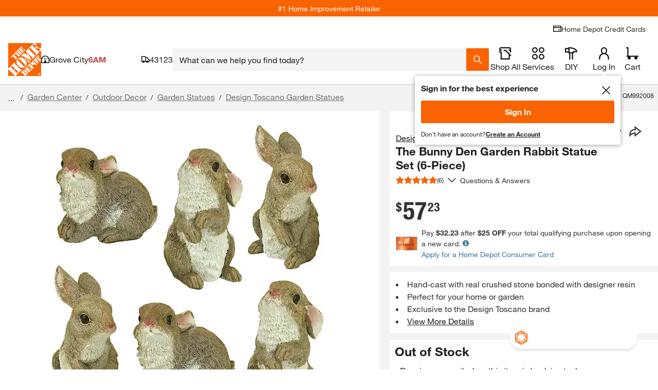

--- FILE ---
content_type: image/svg+xml
request_url: https://assets.thdstatic.com/images/v1/brand-logos/lifeproof_v1.svg
body_size: 3993
content:
<svg xmlns="http://www.w3.org/2000/svg" xmlns:xlink="http://www.w3.org/1999/xlink" xml:space="preserve" width="672" height="336" viewBox="105 105 125 125"><defs><path id="a" d="M0 252h252V0H0Z"/></defs><defs><clipPath id="b" clipPathUnits="userSpaceOnUse"><use xlink:href="#a"/></clipPath><clipPath id="c" clipPathUnits="userSpaceOnUse"><use xlink:href="#a"/></clipPath></defs><path fill="#fff" d="M266.589 128.005h.778l.75 1.97.749-1.97h.784v2.754h-.517v-2.198h-.016l-.818 2.198h-.357l-.821-2.198h-.014v2.198h-.518Zm-1.843.438h-.83v-.438h2.22v.438h-.83v2.316h-.56z"/><g clip-path="url(#b)" transform="matrix(1.33333 0 0 -1.33333 0 336)"><path fill="#fff" d="M60.201 155.78h-14.57v-11.726h-.006c.012-.318.12-1.123.87-1.924.398-.426 1.025-.879 1.977-1.255v-2.165c-1.495.466-2.686 1.158-3.532 2.091-1.172 1.29-1.349 2.625-1.362 3.253h-.009v11.726h-4.16a2.559 2.559 0 0 1-2.563-2.56v-20.794a2.56 2.56 0 0 1 2.562-2.56h9.334l.008 8.008h.002v2.894h.003l.003 3.322.003.2c.041 1.088 1.876 4.017 5.194 4.021 1.545-.026 4.592-1.026 5.211-4.604l.011-.094c.008-.096.172-2.396-1.332-4.04-.876-.957-2.1-1.476-3.636-1.557v-.015a22.958 22.958 0 0 0-3.134.163v2.067c.81-.112 1.74-.18 2.815-.184 1.086.02 1.911.322 2.447.906.817.894.812 2.223.805 2.462-.5 2.687-2.933 2.844-3.212 2.852-2.265 0-3.176-1.943-3.134-2.334l.004-2.929h-.003v-2.808l-.012-8.33h9.416a2.56 2.56 0 0 1 2.561 2.56v20.794a2.559 2.559 0 0 1-2.56 2.56m8.981-.266h2.555v-25.549h-2.555zm6.801-6.975h2.555v-18.574h-2.555zm0 6.975h2.555v-3.557h-2.555zm7.284-9.01H80.54v2.035h2.727v1.52c0 5.73 4.522 5.904 6.527 5.904v-2.038c-1.278-.068-4.006-.068-4.006-4.108v-1.278h4.006v-2.035h-4.006v-16.54h-2.521Zm23.825-5.939c-.175 3.246-3.315 6.422-7.148 6.318-4.004 0-6.972-2.934-7.215-6.318zm-14.396-2.035c.135-4.662 4.107-6.907 7.248-6.87 2.866 0 5.179 1.414 6.387 3.829h2.658c-.863-2.001-2.174-3.522-3.762-4.524-1.554-1-3.384-1.518-5.283-1.518-6.456 0-9.806 5.145-9.806 9.77 0 5.457 4.213 9.842 9.772 9.842 2.622 0 5.04-.932 6.8-2.624 2.14-2.072 3.177-4.937 2.9-7.905zm34.763.929c0 2.729-1.966 5.837-5.8 5.837-1.655 0-3.071-.656-4.106-1.727-1.004-1.037-1.623-2.522-1.623-4.178 0-1.623.619-3.074 1.656-4.109a5.783 5.783 0 0 1 4.108-1.692c3.455 0 5.766 2.727 5.766 5.835zm-15.846 9.46h4.246v-2.763c1.348 1.901 3.556 3.351 6.699 3.351 6.628 0 9.424-5.629 9.424-10.221 0-5.386-3.831-9.909-9.39-9.909-3.693 0-5.696 1.901-6.456 3.108v-9.15h-4.523zm21.786 0h4.281v-2.484c.827 1.69 2.384 3.037 5.248 3.072v-4.558h-.205c-3.179 0-4.802-1.484-4.802-4.765v-10.22H133.4Zm14.12-9.494c0-3.315 2.521-5.766 5.63-5.766 3.106 0 5.593 2.45 5.593 5.8 0 3.35-2.487 5.8-5.593 5.8-3.109 0-5.63-2.45-5.63-5.8Zm-4.52.069c0 4.834 3.555 9.978 10.15 9.978 6.596 0 10.15-5.144 10.15-10.013 0-4.902-3.554-10.047-10.15-10.047-6.595 0-10.15 5.145-10.15 10.047zm25.928-.069c0-3.315 2.522-5.766 5.629-5.766 3.107 0 5.594 2.45 5.594 5.8 0 3.35-2.487 5.8-5.594 5.8s-5.63-2.45-5.63-5.8Zm-4.521.069c0 4.834 3.556 9.978 10.15 9.978 6.595 0 10.149-5.144 10.149-10.013 0-4.902-3.554-10.047-10.15-10.047-6.593 0-10.15 5.145-10.15 10.047zm22.683 5.938h-2.35v3.487h2.35v1.073c0 5.626 4.28 5.97 7.526 6.004v-3.485c-1.14 0-3.005 0-3.005-2.658v-.934h3.005v-3.487h-3.005v-15.467h-4.521ZM88.045 113.97l.475 2.623h.53l-.637-3.448h-.504l-1.312 2.628-.481-2.628h-.531l.639 3.448h.516zm1.748.898c-.136-.717.288-1.304 1.024-1.304.75 0 1.366.63 1.486 1.3.126.676-.256 1.31-1.01 1.31-.751 0-1.375-.606-1.5-1.3Zm-.551-.018c.201 1.085 1.17 1.808 2.139 1.808 1.03 0 1.658-.797 1.476-1.79-.185-.99-1.113-1.788-2.147-1.788-1.039 0-1.645.814-1.468 1.766zm4.101 1.743h.559l.182-2.698 1.174 2.698h.414l.187-2.702 1.17 2.702h.559l-1.59-3.448h-.508l-.181 2.614-1.152-2.614h-.521Zm5.562 0h.56l.181-2.698 1.174 2.698h.415l.187-2.702 1.17 2.702h.558l-1.589-3.448h-.508l-.18 2.614-1.152-2.614H99.2Zm4.641 0h.55l-.638-3.448h-.55zm1.626-.485h-.792l.089.484h2.134l-.09-.484h-.791l-.55-2.964h-.55zm1.16-2.964.639 3.448h.549l-.27-1.453h1.486l.27 1.454h.551l-.639-3.449h-.55l.279 1.51h-1.485l-.28-1.51Zm100.425 17.825c-.015.542-.203.929-.557 1.155-.372.216-.8.203-1.278-.044-.48-.254-.886-.655-1.205-1.188-.324-.546-.463-1.077-.412-1.573a1.8 1.8 0 0 1 .17-.726c.094-.19.23-.335.405-.437l.014-.008c.355-.207.78-.191 1.259.05.479.226.884.625 1.2 1.179.32.516.454 1.052.404 1.592m-3.716-2.417c-.384 1.416-1.044 2.29-1.954 2.6l-.017.002c-.129.022-.26.033-.391.037-.914.009-1.89-.465-2.897-1.416a12.669 12.669 0 0 1-1.041-1.125c-.514-.69-.839-1.302-.967-1.834-.113-.682.07-1.17.548-1.45.443-.257 1.147-.333 2.098-.223.473.078.901.009 1.275-.21.048-.027.096-.058.145-.091.107-.07.215-.137.32-.196.611-.36 1.156-.571 1.613-.626.461-.068.831.018 1.101.252.367.317.547.884.55 1.74-.062.984-.19 1.84-.383 2.54m-1.569 4.65c.02-.624.24-1.062.655-1.306h.002l.002-.003c.413-.22.899-.195 1.435.08.56.25 1.014.686 1.354 1.297.353.625.52 1.234.49 1.816-.028.611-.25 1.042-.655 1.28l-.013.007c-.401.226-.883.216-1.443-.03l-.01-.005c-.528-.306-.957-.742-1.313-1.34a3.33 3.33 0 0 1-.387-.918 3.098 3.098 0 0 1-.117-.878m-3.48-2.292c.08.455.021.932-.182 1.45-.018.044-.038.088-.054.132-.013.024-.023.05-.035.075-.23.551-.583.967-1.052 1.241l-.015.008c-.44.304-.863.374-1.252.216-.389-.175-.629-.535-.71-1.07-.07-.536.021-1.096.273-1.668.15-.329.322-.6.517-.817a2.33 2.33 0 0 1 .53-.43 1.778 1.778 0 0 1 .693-.281 1.06 1.06 0 0 1 .591.076c.38.168.614.528.696 1.067m-.135 4.134c.017-.368.081-.689.191-.979.086-.284.216-.55.391-.795l.027-.037c.048-.061.092-.121.142-.174.127-.144.263-.255.403-.338.217-.126.452-.184.702-.169.47.043.853.336 1.145.863.324.517.461 1.133.403 1.831a4.095 4.095 0 0 1-.15.85c-.104.356-.25.661-.445.932-.366.491-.796.724-1.277.695-.453-.033-.85-.309-1.18-.825l-.006-.003v-.006c-.268-.536-.382-1.158-.346-1.845m15.82-20.257c-.17.396-.521.642-1.05.731-.54.083-1.1.006-1.678-.232-.586-.24-1.015-.583-1.273-1.01a1.782 1.782 0 0 1-.296-.686 1.02 1.02 0 0 1 .062-.592l.005-.014c.16-.38.51-.619 1.04-.713.517-.105 1.08-.03 1.668.225.562.221.994.571 1.276 1.034.309.441.394.862.246 1.257m-4.681 2.281-.009.013a2.522 2.522 0 0 1-.295.263c-.724.557-1.79.762-3.164.604a14.03 14.03 0 0 1-1.51-.277c-.823-.245-1.453-.542-1.869-.892-.502-.479-.647-.98-.428-1.49.2-.47.716-.95 1.542-1.435.426-.218.728-.53.9-.932.021-.048.04-.102.06-.159.042-.12.09-.237.135-.347.278-.655.586-1.15.918-1.469.328-.329.678-.483 1.034-.457.483.033.966.38 1.482 1.064.54.827.95 1.588 1.217 2.263.536 1.364.532 2.462-.013 3.251m1.281-.022.001-.004c.2-.43.603-.697 1.196-.8.6-.134 1.225-.056 1.864.23.655.288 1.153.678 1.48 1.159.342.509.422.986.24 1.419l-.008.013c-.182.42-.578.703-1.174.839l-.009.002c-.606.073-1.212-.018-1.855-.285a3.334 3.334 0 0 1-.858-.504 3.183 3.183 0 0 1-.62-.632c-.358-.51-.445-.996-.257-1.437m-6.005 2.18.034-.086c.093-.22.211-.408.354-.552.146-.152.322-.25.517-.296.405-.093.807.054 1.197.438.338.319.575.735.724 1.27.014.047.024.093.034.14.007.026.012.053.018.08.145.579.113 1.125-.099 1.626l-.004.013c-.175.509-.468.818-.88.924-.412.092-.817-.052-1.207-.433-.376-.387-.64-.89-.779-1.498a3.183 3.183 0 0 1-.076-.967 2.36 2.36 0 0 1 .167-.66m3.872 1.128.003-.048c0-.077 0-.151.008-.226.016-.187.058-.358.12-.51.098-.231.253-.417.46-.555.403-.244.887-.244 1.434.007.57.218 1.048.63 1.421 1.225.16.253.291.512.39.769.128.349.195.68.202 1.014 0 .609-.203 1.057-.607 1.318-.383.248-.867.264-1.441.05l-.005-.002-.005-.004c-.536-.268-1-.697-1.383-1.27a3.165 3.165 0 0 1-.432-.897 2.778 2.778 0 0 1-.165-.871m-87.056-9.162c0 1.773-1.256 3.787-3.788 3.787-1.076 0-2.014-.418-2.692-1.116-.66-.678-1.057-1.636-1.057-2.712 0-1.077.398-2.014 1.077-2.69a3.794 3.794 0 0 1 2.69-1.098c2.194 0 3.77 1.694 3.77 3.808zm-9.511 5.402h1.974V114.7c.817 1.295 2.213 2.212 4.147 2.212 3.728 0 5.484-3.11 5.484-5.803 0-3.07-2.214-5.682-5.464-5.682-2.253 0-3.59 1.237-4.067 2.114v-5.743h-2.074zm21.845-4.466c-.1 1.437-1.535 3.051-3.588 3.012-2.114 0-3.49-1.536-3.59-3.012zm-7.217-1.614c.1-2.194 2.013-3.31 3.648-3.31 1.457 0 2.533.697 3.13 1.834h2.154c-.52-1.196-1.277-2.094-2.194-2.691-.917-.618-1.993-.918-3.09-.918-3.548 0-5.743 2.851-5.743 5.722 0 3.111 2.434 5.763 5.724 5.763 1.555 0 2.97-.579 4.006-1.596 1.277-1.295 1.815-2.99 1.636-4.804Zm11.656 4.466h-1.953v1.615h1.953v3.907h2.073v-3.907h2.094v-1.615h-2.094v-9.231h-2.073Zm14.807-3.788c0 1.773-1.257 3.787-3.788 3.787-1.077 0-2.015-.418-2.692-1.116-.658-.678-1.057-1.636-1.057-2.712 0-1.077.399-2.014 1.076-2.69a3.798 3.798 0 0 1 2.691-1.098c2.194 0 3.77 1.694 3.77 3.808zm-9.512 5.402h1.975V114.7c.817 1.295 2.213 2.212 4.146 2.212 3.729 0 5.484-3.11 5.484-5.803 0-3.07-2.213-5.682-5.463-5.682-2.253 0-3.589 1.237-4.067 2.114v-5.743h-2.075zm13.292.001h1.954v-1.596c.618 1.277 1.755 1.895 3.231 1.915v-2.074h-.14c-1.955 0-2.972-1.076-2.972-3.23v-5.862h-2.073Zm7.071-5.443c0-2.154 1.636-3.77 3.709-3.77 2.074 0 3.708 1.616 3.708 3.79 0 2.172-1.634 3.788-3.708 3.788-2.073 0-3.71-1.616-3.71-3.788Zm-2.072.04c0 2.89 2.133 5.722 5.78 5.722 3.649 0 5.783-2.832 5.783-5.742 0-2.912-2.134-5.723-5.782-5.723s-5.781 2.811-5.781 5.723zm14.706-.04c0-2.154 1.635-3.77 3.71-3.77 2.072 0 3.707 1.616 3.707 3.79 0 2.172-1.635 3.788-3.708 3.788-2.074 0-3.709-1.616-3.709-3.788Zm-2.074.04c0 2.89 2.134 5.722 5.783 5.722 3.648 0 5.781-2.832 5.781-5.742 0-2.912-2.133-5.723-5.78-5.723-3.65 0-5.784 2.811-5.784 5.723zm13.471 3.788h-1.474v1.615h1.475v.737c0 3.27 2.532 3.43 4.067 3.45v-1.635c-.698-.02-1.994-.02-1.994-1.914v-.638h1.994v-1.615h-1.994v-9.231h-2.073Zm-42.267-18.872h-.844v3.186h-1.219v.684h3.284v-.684h-1.22Zm5.707 3.186h-2.144v-.813h1.97v-.685h-1.97v-1.003h2.24v-.685h-3.066v3.871h2.97Zm4.373-.582c-.067.231-.197.668-.894.668-.405 0-1.002-.259-1.002-1.353 0-.695.288-1.32 1.002-1.32.466 0 .792.253.894.728h.844c-.168-.841-.742-1.429-1.755-1.429-1.073 0-1.844.695-1.844 2.032 0 1.353.816 2.043 1.856 2.043 1.21 0 1.697-.799 1.743-1.369Zm3.317-.868v-1.735h-.844v3.87h.845V98.51h1.574v1.466h.844v-3.87h-.844v1.735zm6.725 2.135h.787v-3.87h-.844l-1.648 2.76h-.01v-2.76h-.788v3.87h.89l1.601-2.694h.012Zm4.373-3.288c.456 0 1.097.27 1.097 1.354 0 1.082-.64 1.352-1.097 1.352-.455 0-1.096-.27-1.096-1.352 0-1.085.641-1.355 1.096-1.355m0 3.392c.534 0 1.94-.222 1.94-2.037 0-1.818-1.406-2.04-1.94-2.04s-1.94.223-1.94 2.04c0 1.814 1.406 2.036 1.94 2.036m4.476-3.271h2.008v-.701h-2.852v3.87h.844Zm5.086-.119c.457 0 1.099.27 1.099 1.354 0 1.082-.642 1.352-1.098 1.352-.455 0-1.096-.27-1.096-1.352 0-1.085.64-1.355 1.096-1.355m0 3.392c.534 0 1.94-.222 1.94-2.037 0-1.818-1.406-2.04-1.94-2.04s-1.94.223-1.94 2.04c0 1.814 1.406 2.036 1.94 2.036m5.527-1.887h1.688v-2.086h-.563l-.084.485c-.213-.237-.523-.587-1.26-.587-.972 0-1.856.668-1.856 2.026 0 1.052.607 2.05 1.964 2.05h.01c1.238 0 1.727-.773 1.772-1.306h-.843c0 .15-.288.637-.884.637-.6 0-1.159-.4-1.159-1.39 0-1.058.603-1.333 1.177-1.333.184 0 .803.07.977.852h-.939Zm5.392-2.086h-.843v1.461l-1.394 2.41h.996l.838-1.683.798 1.682h.957l-1.352-2.42Z"/></g><path fill="#5a7b97" d="M266.589 128.005h.778l.75 1.97.749-1.97h.784v2.754h-.517v-2.198h-.016l-.818 2.198h-.357l-.821-2.198h-.014v2.198h-.518Zm-1.843.438h-.83v-.438h2.22v.438h-.83v2.316h-.56z"/><g clip-path="url(#c)" transform="matrix(1.33333 0 0 -1.33333 0 336)"><path fill="#5a7b97" d="M60.201 155.78h-14.57v-11.726h-.006c.012-.318.12-1.123.87-1.924.398-.426 1.025-.879 1.977-1.255v-2.165c-1.495.466-2.686 1.158-3.532 2.091-1.172 1.29-1.349 2.625-1.362 3.253h-.009v11.726h-4.16a2.559 2.559 0 0 1-2.563-2.56v-20.794a2.56 2.56 0 0 1 2.562-2.56h9.334l.008 8.008h.002v2.894h.003l.003 3.322.003.2c.041 1.088 1.876 4.017 5.194 4.021 1.545-.026 4.592-1.026 5.211-4.604l.011-.094c.008-.096.172-2.396-1.332-4.04-.876-.957-2.1-1.476-3.636-1.557v-.015a22.958 22.958 0 0 0-3.134.163v2.067c.81-.112 1.74-.18 2.815-.184 1.086.02 1.911.322 2.447.906.817.894.812 2.223.805 2.462-.5 2.687-2.933 2.844-3.212 2.852-2.265 0-3.176-1.943-3.134-2.334l.004-2.929h-.003v-2.808l-.012-8.33h9.416a2.56 2.56 0 0 1 2.561 2.56v20.794a2.559 2.559 0 0 1-2.56 2.56"/><path fill="#231f20" d="M69.183 155.514h2.555v-25.549h-2.555zm6.801-6.975h2.555v-18.574h-2.555zm0 6.975h2.555v-3.557h-2.555zm7.284-9.01H80.54v2.035h2.727v1.52c0 5.73 4.522 5.904 6.527 5.904v-2.038c-1.278-.068-4.006-.068-4.006-4.108v-1.278h4.006v-2.035h-4.006v-16.54h-2.521Zm23.825-5.939c-.175 3.246-3.315 6.422-7.148 6.318-4.004 0-6.972-2.934-7.215-6.318zm-14.396-2.035c.135-4.662 4.107-6.907 7.248-6.87 2.866 0 5.179 1.414 6.387 3.829h2.658c-.863-2.001-2.174-3.522-3.762-4.524-1.554-1-3.384-1.518-5.283-1.518-6.456 0-9.806 5.145-9.806 9.77 0 5.457 4.213 9.842 9.772 9.842 2.622 0 5.04-.932 6.8-2.624 2.14-2.072 3.177-4.937 2.9-7.905z"/><path fill="#5a7b97" d="M127.46 139.459c0 2.729-1.966 5.837-5.8 5.837-1.655 0-3.071-.656-4.106-1.727-1.004-1.037-1.623-2.522-1.623-4.178 0-1.623.619-3.074 1.656-4.109a5.783 5.783 0 0 1 4.108-1.692c3.455 0 5.766 2.727 5.766 5.835zm-15.846 9.46h4.246v-2.763c1.348 1.901 3.556 3.351 6.699 3.351 6.628 0 9.424-5.629 9.424-10.221 0-5.386-3.831-9.909-9.39-9.909-3.693 0-5.696 1.901-6.456 3.108v-9.15h-4.523zm21.786 0h4.281v-2.484c.827 1.69 2.384 3.037 5.248 3.072v-4.558h-.205c-3.179 0-4.802-1.484-4.802-4.765v-10.22H133.4Zm14.12-9.494c0-3.315 2.521-5.766 5.63-5.766 3.106 0 5.593 2.45 5.593 5.8 0 3.35-2.487 5.8-5.593 5.8-3.109 0-5.63-2.45-5.63-5.8Zm-4.52.069c0 4.834 3.555 9.978 10.15 9.978 6.596 0 10.15-5.144 10.15-10.013 0-4.902-3.554-10.047-10.15-10.047-6.595 0-10.15 5.145-10.15 10.047zm25.928-.069c0-3.315 2.522-5.766 5.629-5.766 3.107 0 5.594 2.45 5.594 5.8 0 3.35-2.487 5.8-5.594 5.8s-5.63-2.45-5.63-5.8Zm-4.521.069c0 4.834 3.556 9.978 10.15 9.978 6.595 0 10.149-5.144 10.149-10.013 0-4.902-3.554-10.047-10.15-10.047-6.593 0-10.15 5.145-10.15 10.047zm22.683 5.938h-2.35v3.487h2.35v1.073c0 5.626 4.28 5.97 7.526 6.004v-3.485c-1.14 0-3.005 0-3.005-2.658v-.934h3.005v-3.487h-3.005v-15.467h-4.521ZM88.045 113.97l.475 2.623h.53l-.637-3.448h-.504l-1.312 2.628-.481-2.628h-.531l.639 3.448h.516zm1.748.898c-.136-.717.288-1.304 1.024-1.304.75 0 1.366.63 1.486 1.3.126.676-.256 1.31-1.01 1.31-.751 0-1.375-.606-1.5-1.3Zm-.551-.018c.201 1.085 1.17 1.808 2.139 1.808 1.03 0 1.658-.797 1.476-1.79-.185-.99-1.113-1.788-2.147-1.788-1.039 0-1.645.814-1.468 1.766zm4.101 1.743h.559l.182-2.698 1.174 2.698h.414l.187-2.702 1.17 2.702h.559l-1.59-3.448h-.508l-.181 2.614-1.152-2.614h-.521Zm5.562 0h.56l.181-2.698 1.174 2.698h.415l.187-2.702 1.17 2.702h.558l-1.589-3.448h-.508l-.18 2.614-1.152-2.614H99.2Zm4.641 0h.55l-.638-3.448h-.55zm1.626-.485h-.792l.089.484h2.134l-.09-.484h-.791l-.55-2.964h-.55zm1.16-2.964.639 3.448h.549l-.27-1.453h1.486l.27 1.454h.551l-.639-3.449h-.55l.279 1.51h-1.485l-.28-1.51Z"/><path fill="#231f20" d="M206.757 130.969c-.015.542-.203.929-.557 1.155-.372.216-.8.203-1.278-.044-.48-.254-.886-.655-1.205-1.188-.324-.546-.463-1.077-.412-1.573a1.8 1.8 0 0 1 .17-.726c.094-.19.23-.335.405-.437l.014-.008c.355-.207.78-.191 1.259.05.479.226.884.625 1.2 1.179.32.516.454 1.052.404 1.592m-3.716-2.417c-.384 1.416-1.044 2.29-1.954 2.6l-.017.002c-.129.022-.26.033-.391.037-.914.009-1.89-.465-2.897-1.416a12.669 12.669 0 0 1-1.041-1.125c-.514-.69-.839-1.302-.967-1.834-.113-.682.07-1.17.548-1.45.443-.257 1.147-.333 2.098-.223.473.078.901.009 1.275-.21.048-.027.096-.058.145-.091.107-.07.215-.137.32-.196.611-.36 1.156-.571 1.613-.626.461-.068.831.018 1.101.252.367.317.547.884.55 1.74-.062.984-.19 1.84-.383 2.54m-1.569 4.65c.02-.624.24-1.062.655-1.306h.002l.002-.003c.413-.22.899-.195 1.435.08.56.25 1.014.686 1.354 1.297.353.625.52 1.234.49 1.816-.028.611-.25 1.042-.655 1.28l-.013.007c-.401.226-.883.216-1.443-.03l-.01-.005c-.528-.306-.957-.742-1.313-1.34a3.33 3.33 0 0 1-.387-.918 3.098 3.098 0 0 1-.117-.878m-3.48-2.292c.08.455.021.932-.182 1.45-.018.044-.038.088-.054.132-.013.024-.023.05-.035.075-.23.551-.583.967-1.052 1.241l-.015.008c-.44.304-.863.374-1.252.216-.389-.175-.629-.535-.71-1.07-.07-.536.021-1.096.273-1.668.15-.329.322-.6.517-.817a2.33 2.33 0 0 1 .53-.43 1.778 1.778 0 0 1 .693-.281 1.06 1.06 0 0 1 .591.076c.38.168.614.528.696 1.067m-.135 4.134c.017-.368.081-.689.191-.979.086-.284.216-.55.391-.795l.027-.037c.048-.061.092-.121.142-.174.127-.144.263-.255.403-.338.217-.126.452-.184.702-.169.47.043.853.336 1.145.863.324.517.461 1.133.403 1.831a4.095 4.095 0 0 1-.15.85c-.104.356-.25.661-.445.932-.366.491-.796.724-1.277.695-.453-.033-.85-.309-1.18-.825l-.006-.003v-.006c-.268-.536-.382-1.158-.346-1.845m15.82-20.257c-.17.396-.521.642-1.05.731-.54.083-1.1.006-1.678-.232-.586-.24-1.015-.583-1.273-1.01a1.782 1.782 0 0 1-.296-.686 1.02 1.02 0 0 1 .062-.592l.005-.014c.16-.38.51-.619 1.04-.713.517-.105 1.08-.03 1.668.225.562.221.994.571 1.276 1.034.309.441.394.862.246 1.257m-4.681 2.281-.009.013a2.522 2.522 0 0 1-.295.263c-.724.557-1.79.762-3.164.604a14.03 14.03 0 0 1-1.51-.277c-.823-.245-1.453-.542-1.869-.892-.502-.479-.647-.98-.428-1.49.2-.47.716-.95 1.542-1.435.426-.218.728-.53.9-.932.021-.048.04-.102.06-.159.042-.12.09-.237.135-.347.278-.655.586-1.15.918-1.469.328-.329.678-.483 1.034-.457.483.033.966.38 1.482 1.064.54.827.95 1.588 1.217 2.263.536 1.364.532 2.462-.013 3.251m1.281-.022.001-.004c.2-.43.603-.697 1.196-.8.6-.134 1.225-.056 1.864.23.655.288 1.153.678 1.48 1.159.342.509.422.986.24 1.419l-.008.013c-.182.42-.578.703-1.174.839l-.009.002c-.606.073-1.212-.018-1.855-.285a3.334 3.334 0 0 1-.858-.504 3.183 3.183 0 0 1-.62-.632c-.358-.51-.445-.996-.257-1.437m-6.005 2.18.034-.086c.093-.22.211-.408.354-.552.146-.152.322-.25.517-.296.405-.093.807.054 1.197.438.338.319.575.735.724 1.27.014.047.024.093.034.14.007.026.012.053.018.08.145.579.113 1.125-.099 1.626l-.004.013c-.175.509-.468.818-.88.924-.412.092-.817-.052-1.207-.433-.376-.387-.64-.89-.779-1.498a3.183 3.183 0 0 1-.076-.967 2.36 2.36 0 0 1 .167-.66m3.872 1.128.003-.048c0-.077 0-.151.008-.226.016-.187.058-.358.12-.51.098-.231.253-.417.46-.555.403-.244.887-.244 1.434.007.57.218 1.048.63 1.421 1.225.16.253.291.512.39.769.128.349.195.68.202 1.014 0 .609-.203 1.057-.607 1.318-.383.248-.867.264-1.441.05l-.005-.002-.005-.004c-.536-.268-1-.697-1.383-1.27a3.165 3.165 0 0 1-.432-.897 2.778 2.778 0 0 1-.165-.871m-87.056-9.162c0 1.773-1.256 3.787-3.788 3.787-1.076 0-2.014-.418-2.692-1.116-.66-.678-1.057-1.636-1.057-2.712 0-1.077.398-2.014 1.077-2.69a3.794 3.794 0 0 1 2.69-1.098c2.194 0 3.77 1.694 3.77 3.808zm-9.511 5.402h1.974V114.7c.817 1.295 2.213 2.212 4.147 2.212 3.728 0 5.484-3.11 5.484-5.803 0-3.07-2.214-5.682-5.464-5.682-2.253 0-3.59 1.237-4.067 2.114v-5.743h-2.074zm21.845-4.466c-.1 1.437-1.535 3.051-3.588 3.012-2.114 0-3.49-1.536-3.59-3.012zm-7.217-1.614c.1-2.194 2.013-3.31 3.648-3.31 1.457 0 2.533.697 3.13 1.834h2.154c-.52-1.196-1.277-2.094-2.194-2.691-.917-.618-1.993-.918-3.09-.918-3.548 0-5.743 2.851-5.743 5.722 0 3.111 2.434 5.763 5.724 5.763 1.555 0 2.97-.579 4.006-1.596 1.277-1.295 1.815-2.99 1.636-4.804Zm11.656 4.466h-1.953v1.615h1.953v3.907h2.073v-3.907h2.094v-1.615h-2.094v-9.231h-2.073Zm14.807-3.788c0 1.773-1.257 3.787-3.788 3.787-1.077 0-2.015-.418-2.692-1.116-.658-.678-1.057-1.636-1.057-2.712 0-1.077.399-2.014 1.076-2.69a3.798 3.798 0 0 1 2.691-1.098c2.194 0 3.77 1.694 3.77 3.808zm-9.512 5.402h1.975V114.7c.817 1.295 2.213 2.212 4.146 2.212 3.729 0 5.484-3.11 5.484-5.803 0-3.07-2.213-5.682-5.463-5.682-2.253 0-3.589 1.237-4.067 2.114v-5.743h-2.075zm13.292.001h1.954v-1.596c.618 1.277 1.755 1.895 3.231 1.915v-2.074h-.14c-1.955 0-2.972-1.076-2.972-3.23v-5.862h-2.073Zm7.071-5.443c0-2.154 1.636-3.77 3.709-3.77 2.074 0 3.708 1.616 3.708 3.79 0 2.172-1.634 3.788-3.708 3.788-2.073 0-3.71-1.616-3.71-3.788Zm-2.072.04c0 2.89 2.133 5.722 5.78 5.722 3.649 0 5.783-2.832 5.783-5.742 0-2.912-2.134-5.723-5.782-5.723s-5.781 2.811-5.781 5.723zm14.706-.04c0-2.154 1.635-3.77 3.71-3.77 2.072 0 3.707 1.616 3.707 3.79 0 2.172-1.635 3.788-3.708 3.788-2.074 0-3.709-1.616-3.709-3.788Zm-2.074.04c0 2.89 2.134 5.722 5.783 5.722 3.648 0 5.781-2.832 5.781-5.742 0-2.912-2.133-5.723-5.78-5.723-3.65 0-5.784 2.811-5.784 5.723zm13.471 3.788h-1.474v1.615h1.475v.737c0 3.27 2.532 3.43 4.067 3.45v-1.635c-.698-.02-1.994-.02-1.994-1.914v-.638h1.994v-1.615h-1.994v-9.231h-2.073Z"/><path fill="#5a7b97" d="M145.283 96.106h-.844v3.186h-1.219v.684h3.284v-.684h-1.22Zm5.707 3.186h-2.144v-.813h1.97v-.685h-1.97v-1.003h2.24v-.685h-3.066v3.871h2.97Zm4.373-.582c-.067.231-.197.668-.894.668-.405 0-1.002-.259-1.002-1.353 0-.695.288-1.32 1.002-1.32.466 0 .792.253.894.728h.844c-.168-.841-.742-1.429-1.755-1.429-1.073 0-1.844.695-1.844 2.032 0 1.353.816 2.043 1.856 2.043 1.21 0 1.697-.799 1.743-1.369Zm3.317-.868v-1.735h-.844v3.87h.845V98.51h1.574v1.466h.844v-3.87h-.844v1.735zm6.725 2.135h.787v-3.87h-.844l-1.648 2.76h-.01v-2.76h-.788v3.87h.89l1.601-2.694h.012Zm4.373-3.288c.456 0 1.097.27 1.097 1.354 0 1.082-.64 1.352-1.097 1.352-.455 0-1.096-.27-1.096-1.352 0-1.085.641-1.355 1.096-1.355m0 3.392c.534 0 1.94-.222 1.94-2.037 0-1.818-1.406-2.04-1.94-2.04s-1.94.223-1.94 2.04c0 1.814 1.406 2.036 1.94 2.036m4.476-3.271h2.008v-.701h-2.852v3.87h.844Zm5.086-.119c.457 0 1.099.27 1.099 1.354 0 1.082-.642 1.352-1.098 1.352-.455 0-1.096-.27-1.096-1.352 0-1.085.64-1.355 1.096-1.355m0 3.392c.534 0 1.94-.222 1.94-2.037 0-1.818-1.406-2.04-1.94-2.04s-1.94.223-1.94 2.04c0 1.814 1.406 2.036 1.94 2.036m5.527-1.887h1.688v-2.086h-.563l-.084.485c-.213-.237-.523-.587-1.26-.587-.972 0-1.856.668-1.856 2.026 0 1.052.607 2.05 1.964 2.05h.01c1.238 0 1.727-.773 1.772-1.306h-.843c0 .15-.288.637-.884.637-.6 0-1.159-.4-1.159-1.39 0-1.058.603-1.333 1.177-1.333.184 0 .803.07.977.852h-.939Zm5.392-2.086h-.843v1.461l-1.394 2.41h.996l.838-1.683.798 1.682h.957l-1.352-2.42Z"/></g></svg>

--- FILE ---
content_type: text/javascript
request_url: https://cdn.quantummetric.com/qscripts/quantum-homedepot.js
body_size: 149383
content:
/* Copyright 2015-2025 Quantum Metric, Inc. All rights reserved. For US patents see https://www.quantummetric.com/legal/patents/. For EULA see https://www.quantummetric.com/legal/eula. code-freeze ed7c996d2419776257417a941e7a6a3b87614866 */
(function() {
var setInterval = window['__zone_symbol__setInterval'] || window.setInterval;
var clearInterval = window['__zone_symbol__clearInterval'] || window.clearInterval;
var setTimeout = window['__zone_symbol__setTimeout'] || window.setTimeout;
var console = window['console'];
var clearTimeout = window['__zone_symbol__clearTimeout'] || window.clearTimeout;
var MutationObserver = window['__zone_symbol__MutationObserver'] || window.MutationObserver;
var queueMicrotask = window['__zone_symbol__queueMicrotask'] || window.queueMicrotask;
var Promise = window['__zone_symbol__Promise'] || window.Promise; var aa=typeof Object.defineProperties=="function"?Object.defineProperty:function(a,b,c){if(a==Array.prototype||a==Object.prototype)return a;a[b]=c.value;return a};function ba(a){a=["object"==typeof globalThis&&globalThis,a,"object"==typeof window&&window,"object"==typeof self&&self,"object"==typeof global&&global];for(var b=0;b<a.length;++b){var c=a[b];if(c&&c.Math==Math)return c}throw Error("Cannot find global object");}var ca=ba(this);
function da(a,b){if(b)a:{var c=ca;a=a.split(".");for(var d=0;d<a.length-1;d++){var e=a[d];if(!(e in c))break a;c=c[e]}a=a[a.length-1];d=c[a];b=b(d);b!=d&&b!=null&&aa(c,a,{configurable:!0,writable:!0,value:b})}}function ea(a){function b(d){return a.next(d)}function c(d){return a.throw(d)}return new Promise(function(d,e){function f(g){g.done?d(g.value):Promise.resolve(g.value).then(b,c).then(f,e)}f(a.next())})}function B(a){return ea(a())}
da("Object.entries",function(a){return a?a:function(b){var c=[],d;for(d in b)Object.prototype.hasOwnProperty.call(b,d)&&c.push([d,b[d]]);return c}});
da("String.prototype.matchAll",function(a){return a?a:function(b){if(b instanceof RegExp&&!b.global)throw new TypeError("RegExp passed into String.prototype.matchAll() must have global tag.");var c=new RegExp(b,b instanceof RegExp?void 0:"g"),d=this,e=!1,f={next:function(){if(e)return{value:void 0,done:!0};var g=c.exec(d);if(!g)return e=!0,{value:void 0,done:!0};g[0]===""&&(c.lastIndex+=1);return{value:g,done:!1}}};f[Symbol.iterator]=function(){return f};return f}});
da("Array.prototype.flatMap",function(a){return a?a:function(b,c){var d=[];Array.prototype.forEach.call(this,function(e,f){e=b.call(c,e,f,this);Array.isArray(e)?d.push.apply(d,e):d.push(e)});return d}});da("Array.prototype.includes",function(a){return a?a:function(b,c){var d=this;d instanceof String&&(d=String(d));var e=d.length;c=c||0;for(c<0&&(c=Math.max(c+e,0));c<e;c++){var f=d[c];if(f===b||Object.is(f,b))return!0}return!1}});
da("Object.fromEntries",function(a){return a?a:function(b){var c={};if(!(Symbol.iterator in b))throw new TypeError(""+b+" is not iterable");b=b[Symbol.iterator].call(b);for(var d=b.next();!d.done;d=b.next()){d=d.value;if(Object(d)!==d)throw new TypeError("iterable for fromEntries should yield objects");c[d[0]]=d[1]}return c}});
function fa(a,b){a instanceof String&&(a+="");var c=0,d=!1,e={next:function(){if(!d&&c<a.length){var f=c++;return{value:b(f,a[f]),done:!1}}d=!0;return{done:!0,value:void 0}}};e[Symbol.iterator]=function(){return e};return e}da("Array.prototype.values",function(a){return a?a:function(){return fa(this,function(b,c){return c})}});
da("Array.prototype.flat",function(a){return a?a:function(b){b=b===void 0?1:b;var c=[];Array.prototype.forEach.call(this,function(d){Array.isArray(d)&&b>0?(d=Array.prototype.flat.call(d,b-1),c.push.apply(c,d)):c.push(d)});return c}});da("Promise.prototype.finally",function(a){return a?a:function(b){return this.then(function(c){return Promise.resolve(b()).then(function(){return c})},function(c){return Promise.resolve(b()).then(function(){throw c;})})}});function ha(a){for(var b="",c=0;c<a.length;c++)b+=String.fromCharCode(a[c]);return b}var ia=ha([83,72,65,45,50,53,54]),ja=ha([65,69,83,45,67,66,67]),ka=ha([82,83,65,45,79,65,69,80]),la=ha([82,83,65,45,79,65,69,80,45,50,53,54]),oa=ha([65,50,53,54,67,66,67]);
const pa={utm_source:-56,utm_medium:-57,utm_campaign:-58,utm_term:-59,utm_content:-60,utm_id:-61},qa=/cvv|cvc|month|year|birth|cid|csc|cvn|sensitive|security|ccnumber|card.*identification|verification|^aba$|^tin$|routing|ssn|itin|account.*number|acct.*num|card.*num|card.*#|card.*no|cc.*num|nummer|n.m.ro|credito|\u4fe1\u7528\u5361|\uce74\ub4dc|\u30ab\u30fc\u30c9\u756a|\u041d\u043e\u043c\u0435\u0440.*\u043a\u0430\u0440\u0442\u044b/i,ra=[{re:{p:"/b/ss/([^/]+)/(\\d+)/([^/]+)/.+",f:""},rep:"/b/ss/$1/$2/$3/{id}"},
{re:{p:"/akam/.+",f:""},rep:"/akam/{pixel}"},{re:{p:"(http[s]?://)[^\\.]+\\.safeframe\\.googlesyndication\\.com",f:""},rep:"$1REPLACED.safeframe.googlesyndication.com"}],ta=/zoom|toggle|prev|next|forward|backward|qty|down|up|right|left|arrow|plus|minus|increase|decrease|carousel|quantity|chevron/i,ua=()=>{},va=new Set("button fieldset optgroup option select textarea input".split(" ")),xa=new Set("onabort onautocomplete onautocompleteerror onblur oncancel oncanplay oncanplaythrough onchange onclick onclose oncontextmenu oncuechange ondblclick ondrag ondragend ondragenter ondragleave ondragover ondragstart ondrop ondurationchange onemptied onended onerror onfocus oninput oninvalid onkeydown onkeypress onkeyup onload onloadeddata onloadedmetadata onloadstart onmousedown onmouseenter onmouseleave onmousemove onmouseout onmouseover onmouseup onmousewheel onpause onplay onplaying onprogress onratechange onreset onresize onscroll onseeked onseeking onselect onshow onsort onstalled onsubmit onsuspend ontimeupdate ontoggle onvolumechange onwaiting onwheel".split(" ")),
C=Object.freeze({NONE:0,Dd:1,Ed:2,Bd:4,ERROR:8,Fd:16,fh:32,Ec:64});function ya(a,b,c,d){b&&c&&b!=c&&(d[b.toUpperCase()]&&d[c.toUpperCase()]?(a=d[c.toUpperCase()]/d[b.toUpperCase()]*a,a=D(a*100)/100):a="QM%20Conversion:%20"+b+"%20to%20"+c);return a}
function za(a){var b=RegExp("\\D","g"),c=RegExp("(?:([,.]?(?:[0-9]+[,.]?)+[0-9]*))([^_\\-0-9]|$)").exec(a);if(c&&!(c.length<2)&&(a=c[1],a.length>0&&a[a.length-1]=="."&&(a=a.substring(0,a.length-1)),c=!1,a.lastIndexOf(",")!=a.length-3&&a.lastIndexOf(".")!=a.length-3||a.length==2||(c=!0),a=a.replace(b,"")))return b=parseFloat(a),Math.floor(c?b:b*100)}function Aa(a,b){return a?Object.getOwnPropertyDescriptor(a,b)||Aa(Object.getPrototypeOf(a),b):null}
function Ba(a){return B(function*(){let b="";const c=window.TextDecoder&&new window.TextDecoder;try{const d=a.getReader();for(;;){const {value:e,done:f}=yield d.read();if(f)break;let g="";if(c)g=c.decode(e);else for(let h=0;h<e.length;h++)g+=String.fromCharCode(parseInt(e[h],10));b+=g}}catch(d){}return b})}function Ca(a,b,c){return typeof b==="string"?b in a?a[b]:c:Array.isArray(b)&&typeof a!=="undefined"?b.length===0?a:a?Ca(a[b[0]],b.slice(1),c):c:c}
function Ea(a,b){try{if(typeof b=="string")return delete a[b],!0;if(!Array.isArray(b))return console.warn("QM: cannot call `unset` when path is not an array"),!1;const c=b.pop(),d=Ca(a,b,null);if(!d)return!1;delete d[c];return!0}catch(c){return!1}}const Fa=()=>{let a=1;return()=>a++},Ha=()=>{var a=Ga.excludeXHRHeaderRegEx;var b=b===void 0?a.length:b;const c=Array(b);for(let d=0;d<a.length&&d<b;++d)c[d]=a[d];return c};
function D(a,b){b=b===void 0?0:b;return Number(`${Math.round(Number(`${a}e${b}`))}e-${b}`)}
const Ia=a=>a.reduce((b,c)=>{if(typeof c==="string")return b.global.add(c),b;b.selected.push(c);return b},{global:new window.Set,selected:[]}),Ja=()=>{let a=(new Date).getTime();const b=window.performance;let c=b&&b.now&&b.now()*1E3||0;return"xxxxxxxxxxxx4xxxxxxxxxxxxxxxxxxx".replace(/x/g,function(d){var e=Math.random()*16;a>0?(e=(a+e)%16|0,a=Math.floor(a/16)):(e=(c+e)%16|0,c=Math.floor(c/16));return(d==="x"?e:e&3|8).toString(16)})},Ka=a=>{let b="",c=!0;for(const d in a)a.hasOwnProperty(d)&&(c?c=
!1:b+="&",b+=encodeURIComponent(d)+"="+encodeURIComponent(a[d]));return b},La=a=>Object.entries(a).reduce((b,c)=>{const d=c[0];c=c[1];d.startsWith("event:")?b.E.push(c):b[d]=c;return b},{E:[]}),Ma=a=>typeof a==="string"&&a!=="s"&&a!=="exp",Na=a=>{if(!a||typeof a!=="object")return!1;for(const b in a)if(Ma(b))return!0},Oa=(a,b)=>{if(!a||typeof a!=="string")return a;b.forEach(c=>{Array.from(a.matchAll(c)).reverse().forEach(d=>{d.indices.forEach((e,f,g)=>{e&&!f^g.length>1&&(a=a.slice(0,e[0])+"*****"+
a.slice(e[1]))})})});return a},Pa=a=>a===null||a===void 0?"":a=a.toString().replace(/"|\r?\n|\r|\t|\\/g,"").replace(/[\u0000-\u001F]+/g,"").replace(/[\uD800-\uDBFF][\uDC00-\uDFFF]/g,"").trim(),Qa=a=>a.split(/;\s*/).reduce((b,c)=>{const d=c.indexOf("="),e=c.slice(0,d).trim();c=c.slice(d+1).trim();e&&(b[e]=c);return b},{}),Ra=a=>{let b=0;for(;a.parentNode;)++b,a=a.parentNode,a.nodeType===11&&(a=a.host);return b},Sa=a=>[...a].reduce((b,c)=>(b<<5)+b+c.codePointAt(0),5381)>>>0;function Ta(a){if(typeof a==="string"&&a.length>0){try{return new URL(a)}catch(b){}try{return new URL(a,window.location.origin)}catch(b){}}throw Error(`Invalid URL: ${a}`);}
function Ua(a,b,c){if(c.protocol.startsWith("data:"))return c.toString();if(a.size&&c.search!==""){var d=c.searchParams;let e=new URLSearchParams;for(let [f,g]of d.entries())a.has(f.toLowerCase())&&(g="*****"),e.append(f,g);c.search=e.toString()}a=c.toString();try{a=decodeURIComponent(a)}catch(e){}for(c=0;c<b.length;++c)try{const e=b[c];a=a.replace(e[0],e[1])}catch(e){}return a};function Va(a){try{return typeof window.QuantumMetricOnNewPageTitle=="function"?window.QuantumMetricOnNewPageTitle(a):a}catch(b){}}
class Wa{constructor(a,b){const c=Ta(window.location.href);this.timestamp=a.g.B.W();this.navigationType=b;this.Aa=c;this.L=Ua(a.D.M.tb,a.D.M.zb,c);a:{a=this.L;try{var d=typeof window.QuantumMetricOnNewPageUrl=="function"?window.QuantumMetricOnNewPageUrl(a):a;break a}catch(e){}d=void 0}this.Wa=d;this.J=document.title;this.A=""}dd(){this.J!==document.title?(this.J=document.title,this.A=Va(this.J)):this.A||(this.A=Va(this.J));return this.A}};const Xa=(a,b)=>{try{return new RegExp(a,b)}catch(c){}},F=a=>a.reduce((b,c)=>{const d=b.find(e=>e.f===c.f);if(!d)return b.push(Object.assign({},c)),b;d.p=d.p+"|"+c.p;return b},[]).flatMap(b=>Xa(b.p,b.f)||[]),G=(a,b)=>{for(let c=0;c<b.length;c++)if(b[c].test(a))return!0;return!1};function Ya(a,b=-1){a.K=b>=0?b:a.L.now();return a.K}
class Za{constructor(a,b,c=null){this.G=a;this.L=a.la;this.origin=c;this.J=b;this.rb=!1;this.A={};this.R=this.duration=this.K=0;this.Z=this.G.g.B.W();this.ha=[1,16,4,2,8,64];this.A.t="s";this.A["@"]=["w"];this.G.Sg=window.screen?window.screen.width:void 0;this.G.Rg=window.screen?window.screen.height:void 0;this.A.x=this.G.Sg;this.A.y=this.G.Rg;this.G.Ub=window.innerWidth||document.documentElement.clientWidth||document.body.clientWidth;this.G.Ab=window.innerHeight||document.documentElement.clientHeight||
document.body.clientHeight;this.A.w=this.G.Ub;this.A.h=this.G.Ab}Kc(){return this.ha.includes(this.J.navigationType)}Qe(a){this.duration=a}Vc(){}be(a){a&&(this.rb=!0);this.A.re=this.G.Ca;this.A[")"]=this.G.hc>=5242880?"max-page-size-exceeded":this.G.Fb;this.A.s=this.G.hc;a=this.J.dd();G(this.J.Wa,this.G.D.M.Ge)?this.A.pt=this.J.Wa:this.A.pt=a;this.A.url=this.J.Wa;this.A.ourl=this.J.L;this.G.customElements.size&&(this.A.cea=Array.from(this.G.customElements));if(a=window.navigator.connection||window.navigator.mozConnection||
window.navigator.webkitConnection)a.effectiveType&&(this.A.ce=a.effectiveType),a.downlink&&(this.A.cd=D(a.downlink)),a.rtt&&(this.A.cr=a.rtt);this.Pe();this.A.z=this.G.kd;this.G.frameId&&(this.A.QF=this.G.frameId);window.screen.orientation?({orientation:a}=window.screen,a=a.angle):a=window.orientation;this.A.o=a;this.Kc()&&!this.rb?(this.A.spa_d=this.duration?parseInt(this.duration,10):null,a=this.L.timeOrigin&&this.L.getEntriesByType("navigation")[0]?this.L.timeOrigin+this.K:this.Z,this.A.pto=D(a),
this.origin&&(this.A.r=this.origin.Wa)):($a(this.G,this.A),this.A.n={type:ab(this.G,"type"),redirectCount:ab(this.G,"redirectCount")},document.referrer&&(a=Ua(this.G.D.M.tb,this.G.D.M.zb,Ta(document.referrer)),this.A.r=a,this.G.$.set("lastUrl",Ta(a).toString())));this.G.cc&&(this.A.ctx=this.G.cc);this.A.f=document.hasFocus();return this.A}Uc(a){this.A.c=a}Pe(){this.A.els=this.R}};function bb(a){return a.A[a.Ha]}function cb(a){if(a.Ha>0){if(bb(a))return!0;a.Ha=0}return!1}function db(a){if(cb(a))return Ya(bb(a));a.L=a.G.la.now();return a.L}function eb(a){return fb(a,a.Sa,a.J)}function fb(a,b,c){a.Ha=a.G.g.B.W();b=new Za(a.G,b,c);b.Vc(a.K);a.K="";a.A[a.Ha]=b;a.L>=0&&(Ya(b,a.L),a.L=-1);return a.Ha}function gb(a){const b=fb(a,a.Sa,a.J);a.get(b).rb=!0;return b}
function hb(a,b){delete a.A[b];if(a.Ha===b){b=Object.keys(a.A);let c=Number.parseInt(b[0],void 0);if(b.length>1)for(let d=1;d<b.length;d++){let e=Number.parseInt(b[d],void 0);e>c&&(c=e)}a.Ha=c||0}}function kb(a){return a.J?a.J.Aa:null}function lb(a,b){a.J=a.Sa;a.Sa=b;return eb(a)}
function mb(a,b){const c=a.Sa,d=b.Aa.pathname===c.Aa.pathname&&b.Aa.search===c.Aa.search&&b.Aa.hash!==c.Aa.hash;if(b.navigationType===4&&d||G(b.Aa.href,a.G.D.M.Ug)||b.navigationType===16&&!a.G.D.config.monitorAllHashChanges)return!1;a=c.Aa.origin===b.Aa.origin&&c.Aa.pathname===b.Aa.pathname&&c.Aa.search===b.Aa.search&&c.Aa.hash===b.Aa.hash;return b.navigationType===1||!a&&c.Wa!==b.Wa?!0:!1}
class nb{constructor(a){this.G=a;this.Sa=new Wa(a,32);this.J=null;this.A={};this.Ha=0;this.K="";this.L=-1;this.R=!1}Kc(a){return cb(this)?(a=this.get(a))?a.Kc():!1:!1}rb(a){return this.get(a)?this.get(a).rb:!1}get(a){return this.A[a]}Vc(a){cb(this)?bb(this).Vc(a):this.K=a}Qe(a){cb(this)&&bb(this).Qe(a)}Pe(a){cb(this)&&(bb(this).R=a)}Uc(a,b){this.get(a).Uc(b)}be(a){var b=this.A[a];hb(this,a);a=b.be(!this.R);this.R=!0;b=this.G.g.B.W()-1E4;for(let d of Object.keys(this.A))if(d<=b){delete this.A[d];var c=
Number.parseInt(d,void 0);this.Ha===c&&(this.Ha=0)}return a}dd(){return this.Sa.dd()}};const ob=Fa();function pb(a,b){return function(){b.ga.get(this)||qb(b,this);return a.apply(this,arguments)}}function qb(a,b){const c=b.effect.getKeyframes(),d=b.effect.getTiming(),e=ob(),f=H(a.G,b.effect.target);a.ga.set(b,e);b.effect&&a.ga.set(b.effect,e);a.log({t:"wa",v:"c",I:f,i:e,a:[c,d]});rb(a,b,e)}
function sb(a){const b=Object.getOwnPropertyDescriptor(Element.prototype,"animate"),c=Object.getOwnPropertyDescriptor(Animation.prototype,"play"),d=Object.getOwnPropertyDescriptor(Animation.prototype,"pause"),e=Object.getOwnPropertyDescriptor(Animation.prototype,"reverse"),f=Object.getOwnPropertyDescriptor(Animation.prototype,"cancel"),g=Object.getOwnPropertyDescriptor(Animation.prototype,"finish"),h=Object.getOwnPropertyDescriptor(Animation.prototype,"updatePlaybackRate"),k=Object.getOwnPropertyDescriptor(Animation.prototype,
"currentTime"),n=Object.getOwnPropertyDescriptor(Animation.prototype,"effect"),l=Object.getOwnPropertyDescriptor(Animation.prototype,"startTime"),q=Object.getOwnPropertyDescriptor(Animation.prototype,"playbackRate"),m=Object.getOwnPropertyDescriptor(window,"Animation"),p=Object.getOwnPropertyDescriptor(KeyframeEffect.prototype,"setKeyframes"),u=Object.getOwnPropertyDescriptor(KeyframeEffect.prototype,"target"),v=Object.getOwnPropertyDescriptor(KeyframeEffect.prototype,"composite"),w=Object.getOwnPropertyDescriptor(KeyframeEffect.prototype,
"pseudoElement"),z=Object.getOwnPropertyDescriptor(window.AnimationEffect.prototype,"updateTiming");if(b&&b.configurable){const A=b.value;Object.defineProperty(Element.prototype,"animate",Object.assign({},b,{value:function(){const t=A.apply(this,arguments);try{const r=ob(),x=H(a.G,this);a.ga.set(t,r);a.ga.set(t.effect,r);a.log({t:"wa",v:"c",I:x,i:r,a:Array.prototype.slice.apply(arguments)})}catch(r){}return t}}))}if(c&&c.configurable){const A=c.value;Object.defineProperty(Animation.prototype,"play",
Object.assign({},c,{value:pb(function(){const t=A.apply(this,arguments);try{const r=a.ga.get(this);if(!r)return t;a.log({t:"wa",v:"p",i:r})}catch(r){}return t},a)}))}if(d&&d.configurable){const A=d.value;Object.defineProperty(Animation.prototype,"pause",Object.assign({},d,{value:pb(function(){const t=A.apply(this,arguments);try{const r=a.ga.get(this);if(!r)return t;a.log({t:"wa",v:"s",i:r})}catch(r){}return t},a)}))}if(e&&e.configurable){const A=e.value;Object.defineProperty(Animation.prototype,"reverse",
Object.assign({},e,{value:pb(function(){const t=A.apply(this,arguments);try{const r=a.ga.get(this);if(!r)return t;a.log({t:"wa",v:"r",i:r})}catch(r){}return t},a)}))}if(f&&f.configurable){const A=f.value;Object.defineProperty(Animation.prototype,"cancel",Object.assign({},f,{value:pb(function(){const t=A.apply(this,arguments);try{const r=a.ga.get(this);if(!r)return t;a.log({t:"wa",v:"x",i:r})}catch(r){}return t},a)}))}if(g&&g.configurable){const A=g.value;Object.defineProperty(Animation.prototype,
"finish",Object.assign({},g,{value:pb(function(){const t=A.apply(this,arguments);try{const r=a.ga.get(this);if(!r)return t;a.log({t:"wa",v:"f",i:r})}catch(r){}return t},a)}))}if(h&&h.writable){const A=h.value;Object.defineProperty(Animation.prototype,"updatePlaybackRate",Object.assign({},h,{value:pb(function(t){const r=this.currentTime,x=A.apply(this,arguments);try{const E=a.ga.get(this);if(!E)return x;const W=this.currentTime;a.log({t:"wa",v:"a",i:E,p:"playbackRate",n:t});r!==W&&a.log({t:"wa",v:"a",
i:E,p:"currentTime",n:W});this.playState!=="running"&&a.log({t:"wa",v:"s",i:E});this.playState==="running"&&a.log({t:"wa",v:"p",i:E})}catch(E){}return x},a)}))}if(k&&k.configurable){const A=k.set;Object.defineProperty(Animation.prototype,"currentTime",Object.assign({},k,{set:pb(function(t){const r=A.call(this,t);try{const x=a.ga.get(this);if(!x)return r;a.log({t:"wa",v:"a",i:x,p:"currentTime",n:t})}catch(x){}return r},a)}))}if(n&&n.configurable){const A=n.set;Object.defineProperty(Animation.prototype,
"effect",Object.assign({},n,{set:pb(function(t){const r=this.effect,x=A.call(this,t);try{const E=a.ga.get(this);if(!E)return x;a.ga.set(t,E);a.ga.delete(r);const W=H(a.G,t.target),ma=[t.getKeyframes(),t.getTiming()];a.log({t:"wa",v:"e",i:E,I:W,a:ma});this.effect.pseudoElement&&a.log({t:"wa",v:":",i:E,n:this.effect.pseudoElement})}catch(E){}return x},a)}))}if(l&&l.configurable){const A=l.set;Object.defineProperty(Animation.prototype,"startTime",Object.assign({},l,{set:pb(function(t){t=A.call(this,
t);try{const r=a.ga.get(this);if(!r)return t;a.log({t:"wa",v:"a",i:r,p:"currentTime",n:this.currentTime})}catch(r){}return t},a)}))}if(q&&q.configurable){const A=q.set;Object.defineProperty(Animation.prototype,"playbackRate",Object.assign({},q,{set:pb(function(t){const r=A.call(this,t);try{const x=a.ga.get(this);if(!x)return r;a.log({t:"wa",v:"a",i:x,p:"playbackRate",n:t})}catch(x){}return r},a)}))}if(m&&m.configurable){const A=window.Animation;Object.defineProperty(window,"Animation",Object.assign({},
m,{value:function(...t){t=new A(...t);try{const r=ob(),x=t.effect?H(a.G,t.effect.target):"",E=t.effect?[t.effect.getKeyframes(),t.effect.getTiming()]:[];a.ga.set(t,r);t.effect&&a.ga.set(t.effect,r);a.log({t:"wa",v:"c",I:x,i:r,a:E,p:"c"});t.effect&&t.effect.pseudoElement&&a.log({t:"wa",v:":",i:r,n:t.effect.pseudoElement})}catch(r){}return t}}))}if(p&&p.configurable){const A=p.value;Object.defineProperty(KeyframeEffect.prototype,"setKeyframes",Object.assign({},p,{value:function(){const t=A.apply(this,
arguments);try{const r=a.ga.get(this);if(!r)return t;a.log({t:"wa",v:"k",i:r,a:Array.prototype.slice.apply(arguments)})}catch(r){}return t}}))}if(u&&u.configurable){const A=u.set;Object.defineProperty(KeyframeEffect.prototype,"target",Object.assign({},u,{set:function(t){const r=A.call(this,t);try{const x=a.ga.get(this);if(!x)return r;const E=H(a.G,t);a.log({t:"wa",v:"@",i:x,I:E})}catch(x){}return r}}))}if(v&&v.configurable){const A=v.set;Object.defineProperty(KeyframeEffect.prototype,"composite",
Object.assign({},v,{set:function(t){const r=A.call(this,t);try{const x=a.ga.get(this);if(!x)return r;a.log({t:"wa",v:"=",i:x,n:t})}catch(x){}return r}}))}if(w&&w.configurable){const A=w.set;Object.defineProperty(KeyframeEffect.prototype,"pseudoElement",Object.assign({},w,{set:function(t){const r=A.call(this,t);try{const x=a.ga.get(this);if(!x)return r;a.log({t:"wa",v:":",i:x,n:t})}catch(x){}return r}}))}if(z&&z.configurable){const A=z.value;Object.defineProperty(window.AnimationEffect.prototype,"updateTiming",
Object.assign({},z,{value:function(){const t=A.apply(this,arguments);try{const r=a.ga.get(this);a.log({t:"wa",v:"u",i:r,a:Array.prototype.slice.apply(arguments)})}catch(r){}return t}}))}}function rb(a,b,c){const d=b.playbackRate,e=b.playState;a.log({t:"wa",v:"a",i:c,p:"currentTime",n:b.currentTime});d!==1&&a.log({t:"wa",v:"a",i:c,p:"playbackRate",n:d});e==="paused"&&a.log({t:"wa",v:"s",i:c})}class tb{constructor(a){this.G=a;this.ga=new this.G.g.B.da.contentWindow.WeakMap}log(a){I(this.G,a)}};class ub{constructor(){this.reject=this.resolve=null;this.promise=new Promise((a,b)=>{this.resolve=a;this.reject=b})}};const vb=/content:\s+"?(.+?)"?;/,wb=/[^\u0000-\u00ff]/,Bb=(a,b,c=0)=>{if(c>10)return[];let d=[];try{if(!b.cache.has(a)||b.cache.get(a).length!==a.cssRules.length){const e=a.cssRules;for(let f=0;f<e.length;++f){const g=e[f],h=b.Hg(g).replace(vb,Ab);if(g instanceof window.CSSImportRule){let k=[];try{g.styleSheet&&g.styleSheet.cssRules&&(k=Bb(g.styleSheet,b,c+1))}catch(n){k=[h]}d=d.concat(k)}else d.push(h)}b.cache.set(a,d)}}catch(e){b.cache.set(a,[])}return b.cache.get(a)},Ab=(a,b)=>wb.test(b)?`content: "\\${b.charCodeAt(0).toString(16)}";`:
a;const Cb=a=>a.cssText,Db=a=>{var b=a.cssText;if(a instanceof window.CSSStyleRule&&(b.includes("grid-template:")&&a.style.gridTemplateAreas||a.style.all)){b=a.selectorText;a=a.style;var c="";for(let d=0;d<a.length;++d){const e=a[d],f=a.getPropertyValue(e),g=a.getPropertyPriority(e);c+=`${e}:${f}${g?" !important":""};`}return`${b} { ${c} }`}if(a instanceof window.CSSMediaRule&&b.includes("grid-template:")){b="";for(c=0;c<a.cssRules.length;c++)b+=Db(a.cssRules[c]);return`@media ${a.conditionText} { ${b} }`}if(a instanceof
window.CSSSupportsRule&&b.includes("grid-template:")){b="";for(c=0;c<a.cssRules.length;c++)b+=Db(a.cssRules[c]);return`@supports ${a.conditionText} { ${b} }`}return b},Eb=a=>Db(a),Fb=a=>Db(a);function Gb(a,b,c){c=c.map(d=>({hash:d,data:b[d],contentType:"text/css"}));a.A.g.B.da.contentWindow.fetch(`${a.A.D.config.hashResourceURL}/hashes`,{method:"POST",headers:{"Content-Type":"application/json"},body:a.A.g.B.stringify(c),credentials:"omit"})}
function Hb(a,b){const c=Object.keys(b);c.length!==0&&a.A.g.B.da.contentWindow.fetch(`${a.A.D.config.hashResourceURL}/hash-check`,{method:"POST",headers:{"Content-Type":"application/json"},body:a.A.g.B.stringify(c),credentials:"omit"}).then(function(d){return B(function*(){try{if(d.status==200){var e=yield d.json();e.length&&Gb(a,b,e)}}catch(f){}})})}
function Ib(a,b,c){a.L[b]=c;a.J||(a.J=setTimeout(()=>B(function*(){try{const d=Object.assign({},a.L);a.L=Object.create(null);Hb(a,d)}catch(d){}finally{a.J=null}}),a.A.D.config.resourceUploadDelay))}class Jb{constructor(a){this.L=Object.create(null);this.J=null;this.A=a}};const Kb=a=>new Promise(b=>{function c(k){e||(e=!0,clearTimeout(f),f=null,b(k))}function d(){if(a.sheet)return c("polling");g++;g<10?f=setTimeout(d,500):b(!1)}let e=!1,f,g=0;const h=()=>{c("node.addEventListener");a.removeEventListener("load",h,!1)};a.addEventListener("load",h,!1);f=setTimeout(d,500)});const Lb=/\//g,Mb=Fa();function Nb(a){a.A.Za.bb==="Safari"&&(a.J=Fb);a.A.Za.bb==="Chrome"&&(a.J=Eb)}function Ob(a,b){a.K.delete(b);delete a.register(b).$c;b.ownerNode&&Ob(a,b.ownerNode)}function Pb(a){return B(function*(){return(yield Qb(a)).replace(Lb,"~")})}
function Rb(a,b){return B(function*(){const c=a.register(b);let d=c.Wc;d||b.ownerNode||(d=c.Wc=Mb());b.ownerNode&&a.register(b.ownerNode,c);var e=Bb(b,{Hg:a.J,cache:a.K});if(!e.length)return{v:"",i:d};e=e.join("");if(!a.A.D.config.hashResourceURL||a.A.D.M.Hf&&b.ownerNode&&a.A.g.aa.matchesSelector(b.ownerNode,a.A.D.M.Hf))return c.Tg=e,{v:e,i:d};c.hash=yield Pb(e);(b.ownerNode?a.A.D.M.rc||a.A.D.M.bd&&a.A.g.aa.matchesSelector(b.ownerNode,a.A.D.M.bd):a.A.D.M.rc)&&Ib(a.R,c.hash,e);return{h:c.hash,i:d}})}
function Sb(a,b){return B(function*(){const c=a.A.g.B.da.contentDocument,d=c.adoptNode(b.cloneNode(!0));d.setAttribute("crossorigin","anonymous");d.removeAttribute("onload");d.addEventListener("error",()=>J(a.A,"CORS_LINK="+encodeURIComponent(b.href)));c.head.appendChild(d);if(!(yield Kb(d)))return{v:""};const e=yield Rb(a,d.sheet);c.head.removeChild(d);return e})}
function Tb(a,b){return B(function*(){if(a.A.D.M.gd&&a.A.g.aa.matchesSelector(b,a.A.D.M.gd)||!(yield Kb(b)))var c={v:""};else{try{c=!b.sheet.cssRules}catch(d){c=!0}c=c?Sb(a,b):Rb(a,b.sheet)}return c})}function Ub(a,b){const c=b.ownerNode?b.ownerNode.ownerDocument:b.ownerDocument||document;return b instanceof c.defaultView.CSSStyleSheet?Rb(a,b):b instanceof c.defaultView.HTMLLinkElement?Tb(a,b):Promise.resolve({v:""})}
function Vb(a,b){const c=a.register(b);c.$c||(c.$c=new ub,a.L.push(b));return c.$c.promise}function Wb(a){const b=a.L;a.L=[];const c=[];b.forEach(d=>{const e=a.ga.get(d).$c;c.push(e.promise);Ub(a,d).then(e.resolve)});return Promise.all(c)}class Xb{constructor(a){this.A=a;this.ga=new this.A.g.B.da.contentWindow.WeakMap;this.L=[];this.K=new this.A.g.B.da.contentWindow.WeakMap;this.J=Cb;this.R=new Jb(a)}register(a,b={}){this.ga.has(a)||this.ga.set(a,b);return this.ga.get(a)}};function Yb(a,b){try{const c=a({test:[{age:100,old:!0,s:'[id="t"]'}]});return c!='{"test":[{"age":100,"old":true,"s":"[id=\\"t\\"]"}]}'?!1:b(c).test[0].age==100?!0:!1}catch(c){return!1}}
const Zb=(a,b)=>Array.isArray(b)||b===null||b===void 0||typeof b==="number"||typeof b==="string"||typeof b==="boolean"?b:Object.fromEntries(Object.keys(b).sort().map(c=>[c,Zb(c,b[c])])),$b=a=>a.replace(/~1/g,"/").replace(/~0/g,"~"),K=Symbol(),ac=(a,b,c)=>{if(b.length===0&&c(a))return a;if(a===null||typeof a!=="object")return K;if(b.length===0)for(var d in a){var e=ac(a[d],b,c);if(e!==K)return e}const [f,...g]=b;for(const k in a){if(k!==f){d=ac(a[k],b,c);if(d===K)continue;return d}a:{var h=a[k];d=
g;e=c;if(d.length!==0||e(h))if(d.length===0)d=h;else{for(const n of d){if(typeof h!=="object"||h===null||!(n in h)){d=K;break a}h=h[n]}d=e(h)?h:K}else d=K}if(d===K){d=ac(a[k],b,c);if(d===K)continue;return d}return d}return K};function bc(a){a.Ka=new window.MutationObserver(function(b){b.every(c=>c.removedNodes.length===0)||(b=!1,a.isConnected(a.A)||(document.documentElement.appendChild(a.A),b=!0),a.isConnected(a.da)||(a.A.appendChild(a.da),b=!0),b&&(a.MutationObserver=a.da.contentWindow.MutationObserver,a.va.Cb("clean-iframe-re-attached")))});a.Ka.observe(document.documentElement,{childList:!0});a.Ka.observe(a.A,{childList:!0,subtree:!0})}
function cc(a){a.Storage.setItem=a.da.contentWindow.Storage.prototype.setItem;a.Storage.getItem=a.da.contentWindow.Storage.prototype.getItem;a.Storage.removeItem=a.da.contentWindow.Storage.prototype.removeItem}function dc(a){const b=a.da.contentWindow,c=a.stringify=b.JSON.stringify,d=a.Xa=b.JSON.parse,e=b.structuredClone||(f=>f);Yb(c,d)||(a.stringify=f=>c(e(f)))}function ec(a,b){return window.ShadowRoot?a.ma(b).indexOf("ShadowRoot")>-1:!1}
function fc(a){const b={HTMLElement:null,Element:null,Node:null,Document:null,DocumentFragment:null,ShadowRoot:null,MutationObserver:null,JSON:null,XMLHttpRequest:null,EventTarget:null,Event:null,Window:null,Date:null},c=a.da.contentWindow;for(const y of Object.keys(b))b[y]=c[y];const d=(Object.getOwnPropertyDescriptor(b.Element.prototype,"innerHTML")||{}).get;a.innerHTML=y=>d.call(y);const e=(Object.getOwnPropertyDescriptor(b.HTMLElement.prototype,"innerText")||{}).get;a.innerText=y=>e.call(y);const f=
(Object.getOwnPropertyDescriptor(b.Element.prototype,"children")||Object.getOwnPropertyDescriptor(b.HTMLElement.prototype,"children")||{}).get;a.children=y=>y.children&&f.call(y)||void 0;const g=(Object.getOwnPropertyDescriptor(b.Element.prototype,"shadowRoot")||{}).get||function(){return null};a.shadowRoot=y=>g.call(y);const h=(Object.getOwnPropertyDescriptor(b.Document.prototype,"adoptedStyleSheets")||{}).get;if(h)if(b.ShadowRoot){const y=(Object.getOwnPropertyDescriptor(b.ShadowRoot.prototype,
"adoptedStyleSheets")||{}).get;a.K=L=>{if(ec(a,L))return y.call(L);if(L instanceof Document)return h.call(L)}}else a.K=y=>{if(y instanceof Document)return h.call(y)};const k=b.Document.prototype.getElementsByTagName;a.Sd=(y,L)=>k.call(y,L);const n=b.Element.prototype.matches;a.matches=(y,L)=>L&&L.length>0?n.call(y,L):!1;const l=b.Element.prototype.querySelector,q=b.Document.prototype.querySelector,m=b.DocumentFragment.prototype.querySelector;a.ka=(y,L)=>L?y instanceof window.Document||y instanceof
window.HTMLDocument?q.call(y,L):y instanceof window.DocumentFragment?m.call(y,L):l.call(y,L):null;const p=b.Element.prototype.querySelectorAll,u=b.Document.prototype.querySelectorAll,v=b.DocumentFragment.prototype.querySelectorAll;a.Va=(y,L)=>L?y instanceof window.Document||y instanceof window.HTMLDocument?u.call(y,L):y instanceof window.DocumentFragment?v.call(y,L):p.call(y,L):u.call(document,null);const w=b.Document.prototype.createNodeIterator;a.Z=(y,L,wa,Da)=>w.call(y,L,wa,Da);const z=(Object.getOwnPropertyDescriptor(b.Node.prototype,
"isConnected")||{}).get;z&&(a.isConnected=y=>z.call(y));const A=(Object.getOwnPropertyDescriptor(b.Node.prototype,"parentNode")||{}).get;a.parentNode=y=>A.call(y);const t=(Object.getOwnPropertyDescriptor(b.Node.prototype,"parentElement")||Object.getOwnPropertyDescriptor(b.HTMLElement.prototype,"parentElement")||{}).get;a.parentElement=y=>t.call(y);const r=(Object.getOwnPropertyDescriptor(b.Node.prototype,"childNodes")||{}).get;a.childNodes=y=>r.call(y);const x=(Object.getOwnPropertyDescriptor(b.Node.prototype,
"firstChild")||{}).get;a.pa=y=>x.call(y);Object.getOwnPropertyDescriptor(b.Node.prototype,"lastChild");const E=(Object.getOwnPropertyDescriptor(b.Node.prototype,"textContent")||{}).get;a.textContent=y=>E.call(y);const W=b.Node.prototype.appendChild;a.appendChild=(y,L)=>W.call(y,L);Object.getOwnPropertyDescriptor(b.Node.prototype,"nextSibling");Object.getOwnPropertyDescriptor(b.Node.prototype,"previousSibling");const ma=(Object.getOwnPropertyDescriptor(b.Node.prototype,"nodeName")||{}).get;a.nodeName=
y=>ma.call(y);const sa=b.Element.prototype.contains||b.HTMLElement.prototype.contains;a.R=(y,L)=>sa.call(y,L);const na=b.Node.prototype.getRootNode;a.getRootNode=y=>na.call(y);a.W=b.Date.now;a.MutationObserver=b.MutationObserver;if(b.EventTarget){const y=b.EventTarget.prototype.addEventListener;a.addEventListener=(L,wa,Da,ib,jb)=>{try{return y.call(L,wa,Da,ib,jb)}catch(hc){return L.addEventListener(wa,Da,ib,jb)}}}else{const y=b.Window.prototype.addEventListener,L=b.Node.prototype.addEventListener;
a.addEventListener=(wa,Da,ib,jb,hc)=>wa instanceof Window?y.call(wa,Da,ib,jb,hc):L.call(wa,Da,ib,jb,hc)}const xb=(Object.getOwnPropertyDescriptor(b.Event.prototype,"target")||{}).get;a.J=y=>xb.call(y);const yb=(Object.getOwnPropertyDescriptor(b.Event.prototype,"composed")||{}).get;a.qa=y=>yb.call(y);const zb=b.Event.prototype.composedPath;a.ha=y=>zb.call(y);const wg=(Object.getOwnPropertyDescriptor(b.Element.prototype,"tagName")||{}).get;a.tagName=y=>y&&y.nodeType===1?(y=wg.call(y),typeof y=="string"?
y:""):"";const qd=Object.getOwnPropertyDescriptor(c,"parent").get;qd&&(a.L=y=>qd.call(y));const xg=c.Object.prototype.toString;a.ma=y=>xg.call(y);const rd=Object.getOwnPropertyDescriptor(c.Document.prototype,"cookie");a.na.set=y=>rd.set.call(document,y);a.na.get=()=>rd.get.call(document);cc(a);a.createElement=y=>c.document.createElement(y);const ic=Object.getOwnPropertyDescriptor(b.Document.prototype,"readyState");ic&&typeof ic.get==="function"&&(a.readyState=y=>ic.get.call(y))}
class jc{constructor(a){this.W=this.MutationObserver=this.Xa=this.stringify=this.da=this.Ka=this.A=null;this.Storage={setItem:null,getItem:null,removeItem:null};this.na={set:null,get:null};this.va=a;this.A=document.createElement("b");this.A.style.position="absolute";this.A.style.left="-1000px";this.A.tabIndex=-1;this.A.ariaHidden="true";document.documentElement.appendChild(this.A);this.da=document.createElement("iframe");this.da.style.display="none";this.A.appendChild(this.da);try{this.da.contentWindow.scroll(0,
0)}catch(b){Object.defineProperties(this.da,{contentWindow:{value:window},contentDocument:{value:document}}),this.da.setAttribute("data-qm-cross-origin","")}bc(this);cc(this);dc(this)}innerHTML(a){return a.innerHTML}innerText(a){return a.innerText}children(a){return a.children}shadowRoot(a){return a.shadowRoot}K(a){return a.adoptedStyleSheets}Sd(a,b){return a.getElementsByTagName(b)}ka(a,b){return a.querySelector(b)}Va(a,b){return a.querySelectorAll(b)}Z(a,b,c,d){return a.createNodeIterator(b,c,d)}isConnected(a){var b=
a.isConnected;b===void 0&&(b=document,b=b===null?!this.R(document.documentElement,a):this.R(b.documentElement||b,a));return b}parentNode(a){return a.parentNode}parentElement(a){return a.parentElement}childNodes(a){return a.childNodes}pa(a){return a.firstChild}textContent(a){return a.textContent}appendChild(a,b){return a.appendChild(b)}matches(a,b){return b&&b.length>0&&a.matches?a.matches(b):!1}R(a,b){return a.contains(b)}getRootNode(a){return a.getRootNode()}addEventListener(a,b,c,d,e){return a.addEventListener(b,
c,d,e)}ma(a){return Object.prototype.toString.call(a)}J(a){return a.target}qa(a){return a.composed}ha(a){return a.composedPath()}tagName(a){return a.tagName}nodeName(a){return a.nodeName}L(a){return a.parent}createElement(a){return window.document.createElement(a)}readyState(a){return a.readyState}};function kc(a){a.interval&&(clearInterval(a.interval),a.interval=null);a.interval=setInterval(()=>{a.A.forEach((b,c)=>{lc(a,c)})},1E3)}function mc(a,b){b&&!a.A.has(b)&&(a.A.set(b,{Ya:new window.Set,Qa:null}),kc(a))}
function lc(a,b){nc(a,b);try{const c=a.G.g.B.W(),d=a.A.get(b);d.Ya.forEach(e=>{const f=M(a.G,e);let g;typeof f.wd=="undefined"&&(f.wd=c);const h=(c-f.wd)/1E3;a.G.g.B.isConnected(e)&&a.G.g.aa.matchesSelector(e,a.G.D.M.Ie)?!f.He&&h>=a.G.D.config.spinnerMaxSeconds&&(g=`${oc(a.G,e,0,0)}: Load exceeded ${a.G.D.config.spinnerMaxSeconds} seconds`,f.He=!0,delete f.wd,d.Ya.delete(e)):(!f.He&&h>=a.G.D.config.spinnerMinimumThreshold&&(g=`${oc(a.G,e,0,0)}: ${D(h,0)} spin seconds`,f.He=!0),delete f.wd,d.Ya.delete(e));
g&&N(a.G,-22,g)});kc(a)}catch(c){}pc(a)}function qc(a,b){const c=a.A.get(b);c&&(a.J(c),c.Qa=setTimeout(()=>{lc(a,b)},300))}function rc(a){a.A.forEach(a.J);a.A.clear()}function pc(a){const b=[];a.A.forEach((c,d)=>{a.G.g.B.isConnected(d)||b.push(d)});b.forEach(c=>{a.A.delete(c)})}function nc(a,b){const c=a.A.get(b);c&&a.G.g.aa.querySelectorAll(b,a.G.D.M.Ie).forEach(d=>{c.Ya.add(d)})}
class sc{constructor(a){this.G=a;this.A=new window.Map;this.interval=null}J(a){a.Qa&&(clearTimeout(a.Qa),a.Qa=null)}};function tc(a,b,c){b=Ua(a.G.D.M.tb,a.G.D.M.zb,Ta(b)).slice(-a.G.nh);O(a.G.O,{id:c,ia:2,flags:0,fa:a.G.g.B.W()},b)}function uc(a,b){b.complete&&b.naturalHeight===0?tc(a,b.src,-62):a.G.la.getEntriesByName(b.src).forEach(c=>{c.duration>a.G.D.config.slowLoadingImageThreshold&&tc(a,b.src,-63)})}class vc{constructor(a){this.G=a;this.Lb=this.Lb.bind(this);this.A=this.A.bind(this)}A(a){tc(this,a.target.src||(a.target.srcset?a.target.srcset.split(", ")[0]:""),-62)}Lb(a){uc(this,a.target)}};const wc=[/^(query|mutation)\s+?([\w\d]+)/,/^(query|mutation).*?{\s*?([\w\d]+)/,/^(?!query|mutation)\{([\w\d]+)[\s{(]+/];function xc(a,b){return Object.keys(b).find(c=>a.has(c))}function yc({Pg:a,qd:b}){return[a,b].filter(c=>c).join("/")}function zc(a){if(typeof a==="string")try{return JSON.parse(a)}catch(b){}else if(typeof a==="object")return a}
function Ac(a,[b,c]){if(a=zc(a))if(b=xc(b,a))for(b=a[b],Array.isArray(b)||(b=[b]),a=0;a<b.length;a++){var d=xc(c,b[a]);if(d&&(d=parseInt(b[a][d],10),!isNaN(d)))return d}}function Bc(a,[b,c]){if(a=zc(a)){if(b=xc(b,a))for(let d=0;d<wc.length;d++){const e=wc[d].exec(a[b]);if(e&&!(e.length<=1)){if(e.length===2)return{qd:e[1]};const [f,g]=e.slice(1);if(g&&f)return{qd:g,Pg:f};return}}if(c=xc(c,a))return{qd:a[c]}}};const Cc=[{path:/(graphql|gql)/i,parse:function(a,b,c){const d=new window.Set(["query"]),e=new window.Set(["operationName"]),f=new window.Set(["error","errors"]),g=new window.Set(["status","code","errorCode"]);a={};b&&(b=Ac(b,[f,g]))&&(a.status=b);c&&(c=Bc(c,[d,e])||{},c.qd&&Object.assign(a,Object.assign({},c,{path:yc(c)})));return a}}];function Dc(a=""){return a.split("?")[0]}function Ec(a,b=[]){a.A=[].concat(b,Cc)}
function Fc(a,b){const c=Dc(b);let d=a.cache.get(c);d||(d=a.A.find(e=>b.match(e.path)))&&a.cache.set(c,d);return d}class Gc{constructor(){this.A=[];this.cache=new window.Map}};let Hc;const Ic=String.fromCharCode(115,104,111,112,105,102,121),Jc=String.fromCharCode(113,109,45)+Ic,Kc=Jc+String.fromCharCode(45,99,104,101,99,107,111,117,116);window.addEventListener(Jc,()=>{window!==window.top&&(Lc(),Hc=document.body.appendChild(document.createElement(Kc)))},{once:!0});
window.addEventListener(Jc,a=>{if(window!==window.top){var {name:b,context:c,data:d}=a.detail;switch(b){case "page_viewed":document.title=c.document.title;Hc.setAttribute("title",c.document.title);history.pushState("","",c.window.location.pathname);Hc.removeAttribute("input-id");break;case "input_focused":case "input_changed":Hc.setAttribute("input-id",d.element.id)}}});
function Lc(){const a=new Worker(URL.createObjectURL(new Blob(["onmessage=e=>setTimeout(p=>p.postMessage(null),e.data,e.ports[0])"])));setTimeout=(b,c,...d)=>{const e=new MessageChannel;e.port1.onmessage=()=>{b instanceof Function&&b(...d)};a.postMessage(0|c,[e.port2]);return 0}}
class Mc{constructor(a){var b=window[String.fromCharCode(81,117,97,110,116,117,109,77,101,116,114,105,99,83,104,111,112,105,102,121,65,112,105)];this.A=a;if(this.ja=b){if(!/checkout/.test(this.ja.init.context.window.location.pathname))return this.A.stop();Lc();this.A.start();setTimeout(()=>this.start(),50)}}start(){let a=document.createElement(Kc);this.ja.analytics.subscribe("page_viewed",b=>{document.title=b.context.document.title;a.setAttribute("title",b.context.document.title);a.removeAttribute("input-id");
history.pushState("","",b.context.window.location.pathname)});this.ja.analytics.subscribe("input_focused",b=>{a.setAttribute("input-id",b.data.element.id)});this.ja.analytics.subscribe("input_changed",b=>{a.setAttribute("input-id",b.data.element.id)});this.ja.analytics.subscribe("all_events",b=>{I(this.A,{t:"shp",I:b.name});Nc(this.A.ja,Ic,{name:b.name,data:b.data})});document.body.appendChild(a)}};const Oc=Object.freeze({start:null,Rd:0});
class Pc{constructor(a,b){this.G=a;const [c,d,e,f]=Qc(this.G,b);this.R=this.Z=0;this.Da=f;this.va=e;this.ha=this.ka=this.offsetWidth=this.offsetHeight=0;this.K=c+d;this.pa=-1;this.J=[];this.Ud=Rc(this.G.g.yc,b);this.ma=this.qa=0;this.A=Object.assign({},Oc);this.Ga=!("onscrollend"in window);this.L=null;b==document&&(b=document.documentElement);this.cache(b)}cache(a){const [b,c,d,e]=Qc(this.G,a);this.qa=c;this.ma=b;this.ka=e;this.ha=d;a===document&&document.scrollingElement&&(a=document.scrollingElement);
this.offsetHeight=Math.min(a.offsetHeight,window.innerHeight);this.offsetWidth=Math.min(a.offsetWidth,window.innerWidth)}we(a){const b=this.G.g.B.da.contentWindow.Date.now(),[c,d]=Qc(this.G,a),e=Math.abs(this.qa-d),f=Math.abs(this.ma-c);this.K+=e+f;c>this.R&&(this.R=c);d>this.Z&&(this.Z=d);this.A.start||(this.A.start=b);this.A.Rd+=e+f;if(e+f===0)return!1;this.cache(a);this.Ga&&(this.L&&clearTimeout(this.L),this.L=setTimeout(()=>{this.pd()},150));return!0}pd(){const a=(this.G.g.B.da.contentWindow.Date.now()-
this.A.start)/1E3,b=this.A.Rd;b>0&&a&&(this.J.splice(0,0,D(b/a,2)),this.J=this.J.slice(0,20));this.A=Object.assign({},Oc);this.L&&(this.L=null)}toJSON(){if(this.pa===this.K)return null;const a=this.J.length?D(this.J.reduce((b,c)=>b+c,0)/this.J.length,2):0;this.pa=this.K;return{ev:this.Ud,d:D(this.K),my:D(this.Z+this.offsetHeight),mx:D(this.R+this.offsetWidth),iy:D(this.Da),ix:D(this.va),ay:D(this.ka),ax:D(this.ha),av:a}}}
function Sc(a,b){let c=a.L.get(b);c||(c=new Pc(a.G,b),a.L.set(b,c));return c}function Tc(a,b){a.pa.add(b);a.timeout&&clearTimeout(a.timeout);a.timeout=setTimeout(a.Z,1500)}function Uc(a,b){let {scrollHeight:c,clientHeight:d,scrollWidth:e,clientWidth:f}=b;if(c<=d&&e<=f)return!1;let {overflowX:g,overflowY:h}=a.G.g.B.da.contentWindow.getComputedStyle(b);return[g,h].some(k=>/^(?:auto|scroll)$/.test(k))}
class Vc{constructor(a){this.G=a;this.L=new this.G.g.B.da.contentWindow.WeakMap;this.pa=new this.G.g.B.da.contentWindow.Set;this.Da=this.Ga=this.promise=this.timeout=null;this.ha=this.va=this.A=this.K=this.J=0;this.qa=this.ka=null;this.ma=[];this.R=this.R.bind(this);this.Z=this.Z.bind(this)}Z(){const a=Array.from(this.pa).map(b=>this.L.get(b).toJSON()).filter(b=>b);P(this.G,"sts",a);this.timeout=null;this.pa=new this.G.g.B.da.contentWindow.Set}we(a){Sc(this,a).we(a)&&Tc(this,a)}pd(a){(a=this.L.get(a))&&
a.pd()}cache(a){Sc(this,a);Tc(this,a)}R(){this.ma.forEach(a=>{this.G.g.B.isConnected(a)&&Uc(this,a)&&this.cache(a)});this.ma=[];this.qa=null}};const Wc=a=>a.reduce((b,c)=>b+String.fromCharCode(c),"");const Ga={publishInterval:3500,sendInterval:1E3,sendRetries:10,reportURL:"",hashResourceURL:"",hashUploadPercent:1,resourceUploadDelay:2E3,urlMonitorBlacklist:[],syncURL:"",fallbackReportURLS:[],fallbackReportURLDelay:200,sessionTimeoutMinutes:30,maxSessionDuration:0,cookieDomain:null,sessionCookieName:"QuantumMetricSessionID",sessionVar:null,userCookieName:"QuantumMetricUserID",sessionStoreNamespace:"QM_S",userStoreNamespace:"QM_U",sessionPersistenceMediums:["cookie","localStorage"],userPersistenceMediums:["cookie",
"localStorage"],publicKeyString:null,dataScrubRE:[],dataScrubWhiteList:["[data-qm-allow]"],dataScrubBlackList:["*"],scrubDocumentTitlePatterns:[],dataEncryptWhiteList:["[data-qm-allow]"],encryptScrubList:["[data-qm-encrypt]"],maskSensitiveWindowDialogs:[],maskSensitiveJSErrors:[],encryptSensitiveWindowDialogs:[],excludeDOMList:[],apiDefinitions:[],xhrHookWhiteListDetails:[],xhrHookBlackListDetails:[],xhrPerformanceWhitelistDetails:[],xhrPerformanceSlow:3E3,encryptXHR:!0,checkBlankPages:!0,pbpThreshold:3E3,
xhrHookWhiteList:[],xhrHookBlackList:[],xhrErrorBlacklist:[{p:"appdynamics",f:"i"},{p:"aws-origin",f:"i"},{p:"bam",f:"i"},{p:"bam-cell",f:"i"},{p:"cdnbasket",f:"i"},{p:"cdnwidget",f:"i"},{p:"chtbl",f:"i"},{p:"clarity",f:"i"},{p:"clearbit",f:"i"},{p:"demdex",f:"i"},{p:"doubleclick",f:"i"},{p:"facebook",f:"i"},{p:"google",f:"i"},{p:"google-analytics",f:"i"},{p:"hotjar",f:"i"},{p:"instagram",f:"i"},{p:"iperceptions",f:"i"},{p:"litix",f:"i"},{p:"omtrdc",f:"i"},{p:"pinterest",f:"i"},{p:"snowplowanalytics",
f:"i"},{p:"tealium",f:"i"},{p:"tvpixel",f:"i"},{p:"yimg",f:"i"},{p:"linkedin",f:"i"}],dataScrubXHRRegExes:[{p:'"firstName":"?([^,"}]+)"?,?',f:"i"},{p:'"lastName":"?([^,"}]+)"?,?',f:"i"},{p:'"cvv_code":"?([^,"}]+)"?,?,?',f:"i"},{p:'"cvvCode":"?([^,"}]+)"?,?,?',f:"i"},{p:'"expiration_date":"?([^,"}]+)"?,?',f:"i"},{p:'"expirationDate":"?([^,"}]+)"?,?',f:"i"},{p:'"account_no":"?([^,"}]+)"?,?',f:"i"},{p:'"routingNumber":"?([^,"}]+)"?,?',f:"i"},{p:'"date_of_birth":"?([^,"}]+)"?,?',f:"i"},{p:'"dateOfBirth":"?([^,"}]+)"?,?',
f:"i"},{p:'"countryOfBirth":"?([^,"}]+)"?,?',f:"i"},{p:'"new_password":"?([^,"}]+)"?,?',f:"i"},{p:'"gender":"?([^,"}]+)"?,?',f:"i"},{p:'"accountNo":"?([^,"}]+)"?,?',f:"i"},{p:'"accountNumber":"?([^,"}]+)"?,?',f:"i"},{p:'"confirm_password":"?([^,"}]+)"?,?',f:"i"},{p:'"confirmPassword":"?([^,"}]+)"?,?',f:"i"},{p:'"addr_Line1":"?([^,"}]+)"?,?',f:"i"},{p:'"addr_Line2":"?([^,"}]+)"?,?',f:"i"},{p:'"addrLine1":"?([^,"}]+)"?,?',f:"i"},{p:'"addrLine2":"?([^,"}]+)"?,?',f:"i"},{p:'"password":"?([^,"}]+)"?,?',
f:"i"},{p:'"dob":"?([^,"}]+)"?,?',f:"i"},{p:'"newPassword":"?([^,"}]+)"?,?',f:"i"},{p:'"loginToken":"?([^,"}]+)"?,?',f:"i"},{p:'"card_number":"?([^,"}]+)"?,?,?',f:"i"},{p:'"address":"?([^,"}]+)"?,?',f:"i"},{p:'"name":"?([^,"}]+)"?,?',f:"i"},{p:'"nationality":"?([^,"}]+)"?,?',f:"i"},{p:'"routing_number":"?([^,"}]+)"?,?',f:"i"},{p:'"account_number":"?([^,"}]+)"?,?',f:"i"},{p:'"givenName":"?([^,"}]+)"?,?',f:"i"},{p:'"familyName":"?([^,"}]+)"?,?',f:"i"}],isPivot:!1,visibleURL:Wc([104,116,116,112,115,
58,47,47,101,120,116,101,114,110,97,108,46,113,117,97,110,116,117,109,109,101,116,114,105,99,46,99,111,109,47,118,105,115,105,98,108,101,47,108,97,116,101,115,116,47,98,111,111,116,115,116,114,97,112,46,98,117,110,100,108,101,46,106,115]),visibleQueryParamName:"qm-visible",bookmarkToolbarURL:Wc([104,116,116,112,115,58,47,47,101,120,116,101,114,110,97,108,46,113,117,97,110,116,117,109,109,101,116,114,105,99,46,99,111,109,47,105,110,116,101,114,97,99,116,105,111,110,115,45,114,101,99,111,114,100,101,
114,47,108,97,116,101,115,116,47,98,117,110,100,108,101,46,106,115]),bookmarkToolbarQueryParamName:"qm-bookmark-toolbar-id",bookmarkServiceURL:Wc([104,116,116,112,115,58,47,47,114,108,46,113,117,97,110,116,117,109,109,101,116,114,105,99,46,99,111,109,47,117,47,114,101,112,108,97,121]),excludeRageRE:[{p:"\\bzoom\\b",f:"i"},{p:"\\btoggle\\b",f:"i"},{p:"\\bprev\\b",f:"i"},{p:"\\bnext\\b",f:"i"},{p:"\\bforward\\b",f:"i"},{p:"\\bbackward\\b",f:"i"},{p:"\\bqty\\b",f:"i"},{p:"\\bdown\\b",f:"i"},{p:"\\bup\\b",
f:"i"},{p:"\\bright\\b",f:"i"},{p:"\\bleft\\b",f:"i"},{p:"\\barrow\\b",f:"i"},{p:"\\bplus\\b",f:"i"},{p:"\\bminus\\b",f:"i"},{p:"\\bincrease\\b",f:"i"},{p:"\\bdecrease\\b",f:"i"},{p:"\\bcarousel\\b",f:"i"},{p:"\\bquantity\\b",f:"i"},{p:"\\bchevron\\b",f:"i"}],excludeRageCSS:[],replaceURLRegExes:[],enableWorkerCompression:!0,enableCompression:!0,urlTransforms:[],monitorAllHashChanges:!1,maskInputs:!1,abnSegmentCookie:"",ignoreChangesList:[],blacklistedURLs:[],whitelistedURLs:[],maximumChangeValue:536432,
disableFormSubmitFields:!1,scrubInputAttributes:["defaultValue","placeholder"],forceDeferFetchAborts:!1,monitorXHRSetCookies:!1,maxXHRDataLength:20480,excludeXHRHeaderRegEx:[{p:"Authorization",f:"i"}],percentSampling:null,enabledCookie:"QuantumMetricEnabled",logReqCookiesForXHR:!1,spinnerMaxSeconds:6,spinnerMinimumThreshold:3,spinnerSelectorList:["[class*=spinner]:not([class*=hide]):not([class*=hidden]):not([class*=inactive]):not([class*=disabled])","[class*=loading]:not([class*=hide]):not([class*=hidden]):not([class*=inactive]):not([class*=disabled])",
"[class*=loader]:not([class*=hide]):not([class*=hidden]):not([class*=inactive]):not([class*=disabled])"],stripHTMLComments:!1,maxNumOOBEventsPerHit:5E3,targetCurrency:"USD",startOffset:0,startImmediatePathPatterns:[],allowClearCookies:!1,captureCookiesReplay:!0,waitForSessionIdPathPatterns:[],startWithoutParentPathPatterns:[],maxIframeSyncRetries:10,waitForParentMaxRetries:20,waitForParentRetryDelay:250,maxWaitForSessionIdRetries:2E4,queryParamForSessionId:"",queryParamForUserId:"",nestedStitchingQueryParams:[],
logResourcePercent:0,autoDetectSDK:!1,customWebviewUserAgentPatterns:[],maxResourcesPerHit:500,allowedResourceTypes:"css img script link iframe xmlhttprequest fetch".split(" "),maxStoredEventLength:255,hookPrompt:!0,blockFrequentReloads:[],domChangedThrottleDuration:100,spaTransitionStartMarkerName:"QuantumMetricTransitionStart",spaTransitionStopMarkerName:"QuantumMetricTransitionStop",spaLocationChangedTimeout:1E3,ignoreAttributes:"data-city data-postal-code data-email data-accountnumber data-phone data-address data-address1 data-last-name data-first-name data-user-firstname data-user-lastname data-user-email data-addressone data-addresstwo data-postalcode data-countrycode taxidnumber accountnumber lastname middlename firstname address address1 address2 city statecode zip ssn taxId consumerID birthdate personalemail businessemail idnumber email user-info password data-user-phonenumber data-user-birthdate account-number account-alias".split(" "),
transformAttributesForNodesList:[],webVitalsSnapshotBuffer:1E3,resourcePathBlacklist:[{p:"googleads.g.doubleclick.net",f:"i"}],sampleReplay:0,replayEnabled:!0,hookFetch:!0,sameSiteFlag:"None",disableErrorHooking:!1,xhrEncryptWhiteListDetails:[],xhrEncryptBlackListDetails:[],encryptNodeAttributes:[],syncEndpointsWithSDK:[],maskSensitiveQueryParams:"user userid user-id username alias clientid accountnumber invoicenumber id accountid customer_id customerid authcode authtoken bankclearingcode bankcountry ordertoken token passcode password vin confirmationno confirmation-number confirmationnumber confirmation dateofbirth email email_address emailaddress emailid loginemail loginid login_hint loginhint title name fname sname gname first_name firstname last_name lastname surname location address address1 address2 orderemail password phone phonenumber phone_number po postcode referrerid routingnumber state transactionid transid txtpassword txtuserid utm_email ssn".split(" "),
forceElementCSSUpload:["[data-fela-type]","[data-emotion]"],forceElementCSSInline:[],ignoreElementCSSSerialization:[],reportFailedImages:!1,slowLoadingImageThreshold:2500,useFallbackSDKSync:!1,imageTrackingIgnoreList:'img[alt*="tracking"] img[alt*="pixel"] img[alt*="beacon"] img[alt*="analytics"] img[alt*="spy"] img[alt*="tracker"] img[alt*="conversion"] img[alt*="1x1"] img[src*="utm_"] img[src*="google-analytics.com/"] img[src*="doubleclick.net/"] img[src*="facebook.com/tr/"] img[height="1"] [width="1"] img[height="0"] [width="0"] img[src=""] img[src*="blank.gif"]'.split(" "),
waitForNativeCapture:!0,elementVeinAttributes:"aria-label data-testid alt title data-id id name class".split(" "),temp:{cleanAPIUrls:!0},maxMDELength:20480,maxSDKWaitTime:6E3,hoverTargets:[],clickTextMapping:[],excludeLegacyHttp:[],sdkCommTimeout:3E3,sdkCommRetryCount:5,sdkCommRetryDelay:500,zones:[]},Xc={};function Yc(a){if(!a.L){const b=new URLSearchParams(window.location.search),c=a.A.$.get("isRecording",!1);a.J=b.get(a.A.D.config.bookmarkToolbarQueryParamName)||c;a.J&&(Xc.hashUploadPercent=100,Xc.percentSampling=100,Xc.sampleReplay=100,Xc.publishInterval=500)}}function Zc(a,b){const c=b.action;if(c)switch(c){case "recorder-cleanup":a.L=!0;$c(a.A);setTimeout(()=>{window.close()},350);break;default:console.warn("QM: Unknown recorder action")}else console.warn("QM: Missing recorder action:",b)}
class ad{constructor(a){this.A=a;this.J=this.L=!1}start(){if(this.J){var a=this.A.bg,b=document.createElement(ha(a));b.type="text/javascript";b.async=1;b.src=this.A.D.config.bookmarkToolbarURL;b.crossOrigin="anonymous";a=this.A.g.B.Sd(document,ha(a))[0];a.parentNode.insertBefore(b,a);this.A.$.set("isRecording",!0);this.A.ja.getSessionVar("sst",null)||this.A.ja.setSessionVar("sst",this.A.g.B.W())}}};function bd(a){let b="";for(let c=0;c<a.length;c+=2)b+=String.fromCharCode(a[c]<<8|a[c+1]);return b}function cd(a){let b=new Uint8Array(a.length*2);for(let c=0;c<a.length;c++){let d=a.charCodeAt(c),e=c*2;b[e]=d>>8&255;b[e+1]=d&255}return b}function dd(a){a=new Uint8Array(a);let b="";for(let c=0;c<=a.length;c+=65E3)b+=String.fromCharCode.apply(null,a.slice(c,c+65E3));return btoa(b)}function ed(a){a=atob(a).split("").map(b=>b.charCodeAt(0));return new Uint8Array(a)}
function fd(a){return a.replace(/\+/g,"-").replace(/\//g,"_").replace(/=/g,"")};/*
 MIT
*/
class gd{constructor(a){this.L=a;this.J=this.A=null;this.iv=new Uint8Array(16);this.importKey()}importKey(){const a=this;return B(function*(){a.L&&!a.J&&(fd(dd(a.L)),a.A=new Promise(b=>{try{hd.importKey("raw",a.L,ja,!1,["encrypt"]).then(c=>{a.J=c;b()}).catch(()=>{b()})}catch(c){b()}}))})}encrypt(a){const b=this;return B(function*(){!b.J&&b.A&&(yield b.A);try{!b.J&&b.A&&(yield b.A,b.A=null);if(b.J){const c=cd(a);return yield hd.encrypt({name:ja,iv:b.iv},b.J,c)}return new ArrayBuffer(0)}catch(c){return new ArrayBuffer(0)}})}}
;var id=null,hd=null;class jd{constructor(a,b,c,d){Object.defineProperties(this,{zg:{value:a},type:{value:a.type,enumerable:!0},extractable:{value:c===void 0?a.extractable:c,enumerable:!0},algorithm:{value:b===void 0?a.algorithm:b,enumerable:!0},usages:{value:d===void 0?a.usages:d,enumerable:!0}})}}
function kd(a){function b(l){var q={name:(l.name||l||"").toUpperCase().replace("V","v")};switch(q.name){case ia:break;case ja:l.length&&(q.length=l.length);break;case ka:l.hash&&(q.hash=b(l.hash)),l.publicExponent&&(q.publicExponent=new Uint8Array(l.publicExponent)),l.modulusLength&&(q.modulusLength=l.modulusLength)}return q}function c(l){if(l instanceof ArrayBuffer||l instanceof Uint8Array)l=JSON.parse(decodeURIComponent(escape(bd(l))));var q={kty:l.kty,alg:l.alg,ext:l.ext||l.extractable};switch(q.kty){case "oct":q.k=
l.k;case "RSA":"n e d p q dp dq qi oth".split(" ").forEach(function(m){m in l&&(q[m]=l[m])})}return q}function d(l){l=c(l);k&&(l.extractable=l.ext,delete l.ext);l=unescape(encodeURIComponent(JSON.stringify(l)));for(var q=new Uint8Array(l.length),m=0,p=l.length;m<p;m++)q[m]=l.charCodeAt(m);return q.buffer}var e=window.crypto||window.msCrypto;if(e){var f=e.subtle||e.webkitSubtle;if(f){var g=window.Crypto||e.constructor||Object,h=window.navigator.userAgent.indexOf("Edge/")>-1,k=!!window.msCrypto&&!h;
h=!e.subtle&&!!e.webkitSubtle;if(k||h){Q(a.ba,"test-setupCryptoShim",{userAgent:window.navigator.userAgent},"debug");["generateKey","importKey"].forEach(function(l){var q=f[l];f[l]=function(m,p,u){var v=[].slice.call(arguments);switch(l){case "generateKey":var w=b(m);var z=p;var A=u;break;case "importKey":w=b(u),z=v[3],A=v[4],m==="jwk"&&(p=c(p),p.alg||(p.alg={dh:{eh:la},$g:{256:oa}}[w.name][(w.hash||{}).name||w.length||""]),v[1]=d(p))}try{var t=q.apply(f,v)}catch(r){return Promise.resolve()}k&&(t=
new Promise(function(r,x){t.onabort=t.onerror=function(E){x(E)};t.oncomplete=function(E){r(E.target.result)}}));return t=t.then(function(r){w.name.search("RSA")==0&&(w.modulusLength||(w.modulusLength=(r.publicKey||r).algorithm.modulusLength),w.publicExponent||(w.publicExponent=(r.publicKey||r).algorithm.publicExponent));r.publicKey&&r.privateKey?r={publicKey:new jd(r.publicKey,w,z,!1),privateKey:new jd(r.privateKey,w,z,!1)}:r=new jd(r,w,z,A);return r})}});["encrypt"].forEach(function(l){var q=f[l];
f[l]=function(m,p,u,v){var w=[].slice.call(arguments);b(m);k&&p.algorithm.hash&&(w[0].hash=w[0].hash||p.algorithm.hash);w[1]=p.zg;try{var z=q.apply(f,w)}catch(A){return Promise.reject(A)}k&&(z=new Promise(function(A,t){z.onabort=z.onerror=function(r){t(r)};z.oncomplete=function(r){A(r.target.result)}}));return z}});if(k){var n=f.digest;f.digest=function(l,q){try{var m=n.call(f,l,q)}catch(p){return Promise.reject(p)}return m=new Promise(function(p,u){m.onabort=m.onerror=function(v){u(v)};m.oncomplete=
function(v){p(v.target.result)}})};id=Object.create(e,{getRandomValues:{value:function(l){return e.getRandomValues(l)}},subtle:{value:f}})}h&&(e.subtle=f,id=g)}}}}function Qb(a){if(typeof msCrypto=="object")var b=new Promise(c=>{var d=ld(a);d=msCrypto.subtle.digest("SHA-256",d);c(d)});else b="TextEncoder"in window?(new TextEncoder).encode(a):ld(a),b=crypto.subtle.digest("SHA-256",b);return b.then(c=>btoa(String.fromCharCode.apply(null,new Uint8Array(c,0,8))))}
function md(a){return B(function*(){if(window.crypto||id)id=window.crypto||id,hd=id.subtle;if(hd){a.supports=!0;if(!a.A||a.A.length!=32){a.A=new Uint8Array(32);id.getRandomValues(a.A);try{var b=JSON.parse(atob(a.K)).map(ed)}catch(c){}b=new nd(b);a.L=yield b.encrypt(a.A)}a.J=new gd(a.A);a.R&&(a.Z(),a.R=!1)}})}function od(a){return a.L&&a.K?"v2:"+dd(a.L):""}
function pd(a,b){return B(function*(){if(b&&a.supports){const c=yield hd.digest("SHA-256",cd(b.toString().toLowerCase()));return dd(c)}return""})}function ld(a){a=unescape(encodeURIComponent(a));const b=new Uint8Array(a.length);for(let c=0;c<a.length;++c)b[c]=a.charCodeAt(c);return b}
class sd{constructor(a,b,c){a&&(this.G=c,kd(c),this.K=a,this.J=this.L=this.A=this.publicKey=null,this.Z=b,this.R=!0,this.supports=!1,this.ha=md(this))}encrypt(a){const b=this;return B(function*(){if(!a||a.trim().length==0)return"";if(!b.K||!b.supports)return"*";try{if(b.J||(yield b.ha),a&&typeof a=="string"&&b.J){try{var c=yield b.J.encrypt(a)}catch(d){}return dd(c)}}catch(d){}return"*"})}};class nd{constructor(a){this.L=a;this.J=this.A=null;this.importKey()}importKey(){const a=this;return B(function*(){try{if(a.L&&!a.J){var b={kty:"RSA",alg:la,ext:!1,key_ops:["encrypt"],e:"AQAB",n:fd(dd(a.L[0]))};a.A=new Promise((c,d)=>{try{hd.importKey("jwk",b,{name:ka,hash:{name:ia}},!1,["encrypt"]).then(e=>{a.J=e;c(e)}).catch(e=>{d(e)})}catch(e){d(e)}})}}catch(c){}})}encrypt(a){const b=this;return B(function*(){!b.J&&b.A&&(yield b.A);try{if(!b.J&&b.A&&(yield b.A,b.A=null),b.J)try{return yield hd.encrypt({name:ka},
b.J,a)}catch(c){return new ArrayBuffer(0)}}catch(c){return new ArrayBuffer(0)}})}};class td{constructor(a,b,c){this.G=a;this.K=c;this.A=b;this.J=this.J.bind(this);this.L=this.L.bind(this);this.G.he||window.addEventListener("storage",this.L);window.addEventListener("pagehide",this.J)}L(a){a.key==="QEventChannel"&&a.newValue&&this.K(this.A.Xa(a.newValue))}J(){try{this.A.Storage.removeItem.call(window.localStorage,"QEventChannel")}catch(a){}}Md(){window.removeEventListener("storage",this.L);window.removeEventListener("pagehide",this.J)}};function R(a,b){for(var c=a+"|",d=1;d<arguments.length;++d){var e=arguments[d];c+=e.length.toString()+"|"+e}return c}function S(a){var b=a.ka;return b?b:a.ka=a.A()}class ud{constructor(){this.G=this.ka=null}A(){return"Hashable"}};function vd(a){for(var b={},c=0;c<arguments.length;++c){var d=T(arguments[c]),e;for(e in d)b[e]=d[e]}return b}function T(a){var b=a.ma;return b?b:a.ma=a.ca()}function U(a,b){T(a)[b]&&(a.ha=void 0,a.L(b))}class V extends ud{constructor(){super();this.ha=void 0;this.ma=null}evaluate(){var a=this.ha;return a!==void 0?a:this.ha=this.J()}J(){return null}ca(){return{}}L(){}A(){return"Eval"}};class wd extends V{};class xd extends wd{constructor(a,b,c){super();this.R=b;this.K=[];for(var d=2;d<arguments.length;++d)this.K.push(arguments[d])}J(){if(this.R==yd)return!this.K[0].evaluate();if(this.R==zd){for(var a=0;a<this.K.length;++a)if(!this.K[a].evaluate())return!1;return!0}for(a=0;a<this.K.length;++a)if(this.K[a].evaluate())return!0;return!1}A(){const a=this.K.map(b=>S(b));return R("L"+this.R.toString(),...a)}ca(){return vd(...this.K)}L(a){for(var b=0;b<this.K.length;++b)U(this.K[b],a)}}var yd=0,zd=1;class Ad extends ud{evaluate(){return!1}};class Bd extends wd{constructor(a,b,c){super();this.value=b;this.K=c}J(){return this.K.evaluate(this.value.evaluate())}A(){return R("V",S(this.value),S(this.K))}ca(){return T(this.value)}L(a){U(this.value,a)}};class Cd extends V{constructor(a,b,c){super();this.K=b;this.value=c}J(){var a=this.K.evaluate();return a?{Pa:a,value:this.value.J()}:{Pa:a,value:""}}A(){return R("EE",S(this.K),S(this.value))}ca(){return vd(this.K)}L(a){U(this.K,a);U(this.value,a)}};class Dd extends wd{constructor(a,b){super();this.event=b}J(){return this.event.evaluate().Pa}A(){return R("E",S(this.event))}ca(){return T(this.event)}L(a){U(this.event,a)}};class Ed extends wd{constructor(a,b){super();this.O=a;this.K=b}J(){var a=this.K;return this.O.yb.some(function(b){return b.id==a})}A(){return R("SE",this.K.toString())}ca(){return{eventinfo:!0,event:!0}}};class Fd extends V{constructor(a,b){super();this.event=b}J(){return this.event.evaluate().value}A(){return R("EV",S(this.event))}ca(){return T(this.event)}L(a){U(this.event,a)}};class Gd extends V{J(){return{Pa:!0,value:""}}A(){return R("HE")}ca(){return{eventinfo:!0}}};class Hd extends V{constructor(a,b,c){super();this.key=b;this.value=c}J(){return this.value.evaluate()[this.key]}A(){return R("DictionaryValue",this.key,S(this.value))}ca(){return T(this.value)}L(a){U(this.value,a)}};class Id extends V{constructor(a,b){super();this.value=b}J(){for(var a=this.value.evaluate(),b=0,c=0;c<a.length;++c)try{b+=parseFloat(a[c])}catch(d){}return b}A(){return R("SumValue",S(this.value))}ca(){return T(this.value)}L(a){U(this.value,a)}};class Jd extends V{constructor(a,b){super();this.value=b}J(){return this.value}A(){return R("LV",this.value.toString())}};class Kd extends V{constructor(a,b,c,d){super();this.src=b;this.R=new RegExp(b);this.K=c;this.value=d}J(){var a=this.R.exec(this.value.evaluate());return a?(a=a[this.K])?a:"":""}A(){return R("RE",this.src,this.K.toString(),S(this.value))}ca(){return T(this.value)}L(a){U(this.value,a)}};class Ld extends V{constructor(a,b){super();this.value=b}J(){try{return parseFloat(this.value.evaluate())}catch(a){return NaN}}A(){return R("PF",S(this.value))}ca(){return T(this.value)}L(a){U(this.value,a)}};class Md extends V{constructor(a,b,c){super();this.O=a;this.K=c;this.value=b}J(){try{var a=this.value.evaluate();var b=za(a);if(this.K){var c=this.K.evaluate();if(c){let d=ya(b,c,this.O.G.D.config.targetCurrency,this.O.G.Od);if(typeof d==="string"){J(this.O.G,`currency_conversion=${d}`);return}b=d}}}catch(d){return}return typeof b==="number"?D(b):void 0}A(){return R("Cur",S(this.value),this.K?S(this.K):"")}ca(){return Object.assign({},T(this.value),this.K?T(this.K):{})}L(a){U(this.value,a);this.K&&
U(this.K,a)}};class Nd extends Ad{constructor(a,b){super();this.J=b}evaluate(a){return!this.J.evaluate(a)}A(){return R("Not",S(this.J))}}class Od extends Ad{constructor(a,b){super();this.value=b}evaluate(a){return a==this.value}A(){return R("Is",this.value.toString())}}class Pd extends Ad{constructor(a,b){super();this.value=b}evaluate(a){return a&&a!="undefined"?a.indexOf(this.value)!=-1:!1}A(){return R("Contains",this.value.toString())}}
class Qd extends Ad{constructor(a,b,c){super();this.J=b;this.value=c}evaluate(a){return typeof a!=="string"?!1:this.J===Rd?a.startsWith(this.value):this.J===Sd?a.includes(this.value):this.J===Td?a.endsWith(this.value):!1}A(){return R("StrCmp",this.J.toString(),this.value.toString())}}var Rd=0,Sd=1,Td=2;class Ud extends Ad{constructor(a,b,c){super();this.start=b;this.end=c}evaluate(a){return this.start<=a&&a<=this.end}A(){return R("Between",this.start.toString(),this.end.toString())}}
class Vd extends Ad{constructor(a,b,c){super();this.J=b;this.value=c}evaluate(a){return this.J==Wd?a<this.value:this.J==Xd?a<=this.value:this.J==Yd?a>=this.value:a>this.value}A(){return R("Compare",this.J.toString(),this.value.toString())}}var Wd=0,Xd=1,Yd=2;class Zd extends Ad{evaluate(a){return!!a}A(){return R("IsTrue")}}class $d extends Ad{evaluate(a){return a!=null&&a.length!=0}A(){return R("IsNotNull")}}
class ae extends Ad{constructor(a,b){super();this.key=b}evaluate(a){return a[this.key]!==void 0}A(){return R("HasKey",this.key)}}class be extends Ad{constructor(a,b){super();this.oa=b}evaluate(a){try{if(!(a instanceof Element))return!1}catch(b){}return this.G.g.aa.matchesSelector(a,this.oa)}A(){return R("Matches",this.oa)}}
class ce extends Ad{constructor(a,b,c){super();this.key=b;this.J=c}evaluate(a){try{var b=a[this.key];b||this.key!="value"||(b=a.innerText);b=b?b.toLowerCase():b;return b===(this.J?this.J.toLowerCase():this.J)}catch(c){return a[this.key]===this.J}}A(){return R("KeyValue",this.key,this.J)}}class de extends Ad{evaluate(a){return a!==void 0&&a!==null}A(){return R("Exists")}};class ee extends V{constructor(a){super();this.O=a;this.G=a.G}};class fe extends ee{J(){return this.O.ne}A(){return"FormSubmitted"}ca(){return{formSubmitted:!0}}}class ge extends ee{J(){return this.O.le.filled?this.O.le.name:null}A(){return"FormFieldFilledValue"}ca(){return{form:!0}}}class he extends ee{constructor(a,b){super(a);this.oa=b}J(){var a=this.O.ne,b=a.elements;if(a)for(a=0;a<b.length;++a)if(this.G.g.aa.matchesSelector(b[a],this.oa))return b[a].value;return null}A(){return R("FFSV",this.oa)}ca(){return{formSubmitted:!0}}};class ie extends ee{constructor(a,b){super(a);this.K=b;this.R={eventinfo:!0,event:!0}}J(){for(var a=this.K,b=this.O.yb,c=b.length-1;c>=0;--c){var d=b[c];if(d.id==a)return d.value}}A(){return R("SEV",this.K.toString())}ca(){return this.R}}class je extends ee{constructor(a,b){super(a);this.K=b}J(){for(var a=this.K,b=this.O.yb,c=b.length-1;c>=0;--c){var d=b[c];if(d.id==a)return d.timeStamp}}A(){return R("SETV",this.K.toString())}ca(){return{eventinfo:!0,event:!0}}}
class ke extends ee{J(){return this.O.Ua&&this.O.Ua.s}A(){return"FirstHitInSessionValue"}ca(){return{eventinfo:!0}}}class le extends ee{J(){var a=this.O.Ua;if(a)return a.e+D(this.G.vc/1E3)}A(){return"SessionEngagementTimeValue"}ca(){return{eventinfo:!0,engagement:!0}}};class me extends wd{constructor(a,b){super();this.O=a;this.oa=b}J(){if(this.O.ke)return this.G.g.aa.matchesSelector(this.O.ke,this.oa)}A(){return R("FFV",this.oa)}ca(){return{fieldFilled:!0}}};class ne extends ee{J(){return this.O.Of}A(){return"ElementClickedValue"}ca(){return{clicked:!0}}};class oe extends ee{J(){return this.O.sb}A(){return"ElementClickedNode"}ca(){return{clicked:!0}}};class pe extends wd{constructor(a,b){super();this.O=a;this.oa=b}J(){return!!this.O.G.g.aa.querySelector(document,this.oa)}A(){return R("CV",this.oa)}ca(){return{pageready:!0,dom:!0,eventinfo:!0}}};class qe extends ee{constructor(a,b){super(a);this.oa=b}J(){var a=this.G.g.aa.querySelector(document,this.oa);if(a)return a.nodeName!="INPUT"&&a.nodeName!="SELECT"&&a.nodeName!="TEXTAREA"||!a.value?this.G.g.B.textContent(a):a.value}A(){return R("CI",this.oa)}ca(){return{dom:!0,pageready:!0,eventinfo:!0,clicked:!0,formSubmitted:!0,fieldFilled:!0}}};class re extends ee{constructor(a,b){super(a);this.oa=b}J(){var a=this.G.g.aa.querySelector(document,this.oa);if(a)return a.value}A(){return R("Cv",this.oa)}ca(){return{dom:!0,pageready:!0,clicked:!0,formSubmitted:!0,eventinfo:!0}}};class se extends wd{constructor(a,b){super();this.O=a;this.K=b}J(){return this.O.G.na.get(this.K)}A(){return R("CoP",this.K)}ca(){return{eventinfo:!0}}};class te extends V{constructor(a,b){super();this.O=a;this.K=b}J(){return this.O.G.na.get(this.K)}A(){return R("CoV",this.K)}ca(){return{eventinfo:!0}}};class ue extends V{constructor(a,b){super();this.O=a;this.K=b}J(){var a="";try{if(typeof this.K==="object"&&this.K!==null&&this.K.hasOwnProperty("fn"))return this.K.fn.call({api:this.O.G.ja});a=window[this.G.ef](this.K)}catch(b){console.error("QTM: JSEvent: ",b,this.K)}return a}A(){const a=typeof this.K==="object"&&this.K!==null&&this.K.hasOwnProperty("fn")?this.K.fn.toString():this.K;return R("JSE",a)}ca(){return{pageready:!0,eventinfo:!0}}};class ve extends ue{A(){const a=typeof this.K==="object"&&this.K!==null&&this.K.hasOwnProperty("fn")?this.K.fn.toString():this.K;return R("JSEX",a)}ca(){return{pageready:!0,eventinfo:!0,dom:!0,clicked:!0,xhr:!0}}};class we extends ee{constructor(a,b){super(a);this.K=b;this.R=new RegExp(b)}J(){if(this.O.ya)return this.R.test(this.O.ya.responseURL)?this.O.ya.data:void 0}A(){return R("XHRRequest",this.K)}ca(){return{xhr:!0}}};class xe extends ee{constructor(a,b){super(a);this.K=b;this.R=new RegExp(b)}J(){if(this.O.ya&&this.R.test(this.O.ya.qurl))return this.O.ya.qresponse}A(){return R("XHRResponse",this.K)}ca(){return{xhr:!0}}};function ye(a){const b={};return a&&typeof a==="string"?a.split("\r\n").slice(0,-1).reduce((c,d)=>{const [e,f]=d.split(": ");d=e.toLowerCase();d in c||(c[d]=[]);c[d].push(...f.split(/, */g));return c},b):b}function ze(a,b){return b&&a.name in b?a.K?b[a.name].some(c=>a.K.evaluate(c)):!0:!1}
class Ae extends ee{constructor(a,b,c,d){super(a);this.R=b;this.Z=new RegExp(b);this.name=c;this.K=d}J(){const a=this.O.ya;if(a&&this.Z.test(a.responseURL)){var b=a.ye;if(!b){const c=a.getAllResponseHeaders();c&&(b=ye(c),a.ye=b)}return ze(this,b)}}A(){const a=["XHRResponseHeader",this.R,this.name];this.K&&a.push(S(this.K));return R(...a)}ca(){return{xhr:!0}}};class Be extends Ae{J(){const a=this.O.ya;if(a&&this.Z.test(a.responseURL)){var b=a.ze;if(!b){const c=a.reqHeaders;c&&(b=ye(c),a.ze=b)}return ze(this,b)}}A(){const a=["XHRRequestHeader",this.R,this.name];this.K&&a.push(S(this.K));return R(...a)}};const Ce=/^\d+$/;class De extends V{constructor(a,b,c){super();this.key=b;this.R=this.key.split(".");this.K=c}J(){var a=this.K.evaluate();if(a&&typeof a=="string")try{for(var b=this.R,c=0;c<b.length;c++){let e=b[c];if(!Ce.test(e)&&a.indexOf(e)<0)return}var d=JSON.parse(a);for(c=0;c<b.length&&(d=d[b[c]],d!==void 0);c++);return d}catch(e){}}A(){return R("JSONPath",this.key,S(this.K))}ca(){return T(this.K)}L(a){U(this.K,a)}};class Ee extends De{constructor(a,b,c,d){super(a,b,d);this.value=c}J(){var a=super.J();if(typeof a!=="undefined")return a==this.value}A(){return R("JSONPathValue",this.key,this.value,S(this.K))}};class Fe extends V{constructor(a,b,c,d){super();this.K=b;this.value=c;this.Ia=d}J(){const a=this.K.evaluate();return a?{Pa:a,value:this.value.J(),Ia:this.Ia.J()}:{Pa:a,value:"",Ia:null}}A(){return R("EE",S(this.K),S(this.value),S(this.Ia))}ca(){return vd(this.K)}L(a){U(this.K,a);U(this.value,a);U(this.Ia,a)}};class Ge extends ud{transform(){}};class He extends V{constructor(a,b,...c){super();this.value=b;this.K=c}J(){const a=this.value.evaluate();return this.K.reduce((b,c)=>c.transform(b),a)}A(){return R("VFX",S(this.value),this.K.map(a=>S(a)).join(","))}ca(){return T(this.value)}L(a){U(this.value,a)}};class Ie extends Ge{constructor(a,b){super();this.J=b}transform(a){typeof a!=="string"&&(a=String(a));return this.J==="u"?a.toUpperCase():this.J==="l"?a.toLowerCase():a}A(){return R("XFCC",this.J)}}class Je extends Ge{constructor(a,b,c){super();this.xb=Xa(b.p,b.f);this.nc=c}transform(a){typeof a!=="string"&&(a=String(a));return this.xb?a.replace(this.xb,this.nc):""}A(){return R("XFRR",this.xb.source,this.xb.flags,this.nc)}}
class Ke extends Ge{constructor(a){super();this.O=a}transform(a){if(typeof a==="string")try{return this.O.G.g.B.Xa(a)}catch(b){}}A(){return R("XFJPar")}}class Le extends Ge{constructor(a,...b){super();this.O=a;this.keys=b}transform(a){if(typeof a==="object"&&a!==null)return this.keys.reduce((b,c)=>{if(Array.isArray(c)){var d=c[0];c=c[1]}else d=c;d=a[d];d!==void 0&&(b[c]=d);return b},{})}A(){return R("XFPK",this.O.G.g.B.stringify(this.keys))}}
class Me extends Ge{constructor(a,b){super();this.target=b}transform(a){if(typeof a==="object"&&a!==null){var b=this.target.evaluate();if(typeof b==="object"&&b!==null)return Object.assign({},a,b)}}A(){return R("XFMG",S(this.target))}};class Ne extends V{constructor(a,b,c,d){super();this.R=b;this.path=c;this.Z=c.split("/").slice(1).map($b);this.K=d}J(){var a=this.R.evaluate();if(a===void 0)return!1;a=this.path===""?a:Ca(a,this.Z,K);return a==K?!1:this.K?this.K.evaluate(a):!0}A(){const a=["ObjectPath",S(this.R),this.path];this.K&&a.push(S(this.K));return R(...a)}ca(){return T(this.R)}L(a){U(this.R,a)}};class Oe extends V{J(){return window}A(){return R("WV")}ca(){return{eventinfo:!0,pageready:!0}}};class Pe extends Ne{J(){var a=this.R.evaluate();if(a!==void 0){a=this.path===""?a:Ca(a,this.Z,K);if(!this.K)return a===K?void 0:a;if(a!=K&&this.K.evaluate(a))return a}}A(){const a=["ObjectPathValue",S(this.R),this.path];this.K&&a.push(S(this.K));return R(...a)}};class Qe extends V{constructor(a,b,c,d){super();this.R=b;this.path=c;this.Z=c.split("/").slice(1).map($b);this.K=d}J(){const a=this.R.evaluate();if(a===void 0)return!1;const b=this.K?c=>this.K.evaluate(c):()=>!0;return this.path===""?b(a):ac(a,this.Z,b)!==K}A(){const a=["ObjectSearch",S(this.R),this.path];this.K&&a.push(S(this.K));return R(...a)}ca(){return T(this.R)}L(a){U(this.R,a)}};class Re extends V{constructor(a,b,c,d){super();this.R=b;this.path=c;this.Z=c.split("/").slice(1).map($b);this.K=d}J(){var a=this.R.evaluate();if(a===void 0)return!1;const b=this.K?c=>this.K.evaluate(c):()=>!0;if(this.path===""&&b(a))return a;a=ac(a,this.Z,b);return a!==K?a:void 0}A(){const a=["ObjectSearchValue",S(this.R),this.path];this.K&&a.push(S(this.K));return R(...a)}ca(){return T(this.R)}L(a){U(this.R,a)}};class Se extends Ae{constructor(a,b,c){super(a,b,c,null)}J(){const a=this.O.ya;if(a&&this.Z.test(a.responseURL)){var b=a.ye;if(!b){const c=a.getAllResponseHeaders();c&&(b=ye(c),a.ye=b)}return b[this.name]}}A(){const a=["XHRResponseHeaderValue",this.R,this.name];this.K&&a.push(S(this.K));return R(...a)}};class Te extends Be{constructor(a,b,c){super(a,b,c,null)}J(){const a=this.O.ya;if(a&&this.Z.test(a.responseURL)){var b=a.ze;if(!b){const c=a.reqHeaders;c&&(b=ye(c),a.ze=b)}return b[this.name]}}A(){const a=["XHRRequestHeaderValue",this.R,this.name];this.K&&a.push(S(this.K));return R(...a)}};class Ue extends V{constructor(a,b,c,...d){super();this.R=b;this.Z=Math.max(Math.min(c,d.length-1),0);this.K=d}J(){var a=this.K.map(e=>e.evaluate());let b=!1,c="",d=null;this.R===Ve&&a.every(e=>e.Pa)&&(b=!0,c=a[this.Z].value,d=a[this.Z].Ia);this.R===We&&a.some(e=>e.Pa)&&(a=a.find(e=>e.Pa)||{Pa:!1,value:""},b=!0,c=a.value,d=a.Ia);return{Pa:b,value:c,Ia:d}}A(){return R("MAE",this.R.toString(),this.Z.toString(),this.K.map(a=>S(a)).join(":"))}ca(){return this.K.reduce((a,b)=>Object.assign({},T(b),a),
{})}L(a){this.K.forEach(b=>U(b,a))}}var Ve=0,We=1;class Xe extends ee{constructor(a,b){super(a);this.K=b;this.R=new RegExp(b)}J(){if(this.O.ya&&this.R.test(this.O.ya.qurl))return this.O.ya}ca(){return{xhr:!0}}A(){return R("XHRValue",this.K)}};class Ye extends V{constructor(a,b){super();this.O=a;this.oa=b}J(){return this.O.G.g.aa.querySelector(document,this.oa)}A(){return R("CEV",this.oa)}};class Ze extends V{constructor(a,b){super();this.O=a;this.element=b}J(){const a=this.element.evaluate();if(a)return this.O.G.g.B.innerHTML(a)}A(){return R("CIHV",S(this.element))}};class $e extends V{constructor(a,b,c){super();this.element=b;this.bc=c}J(){const a=this.element.evaluate();if(a)return a.getAttribute(this.bc)}A(){return R("CAV",S(this.element),this.bc)}};class af extends V{constructor(a,b){super();this.href=b}J(){const a=this.href.evaluate();try{return new URL(a)}catch(b){}}A(){return R("UrlV",S(this.href))}ca(){return T(this.href)}L(a){U(this.href,a)}};class bf extends af{constructor(a,b,c){super(a,b);this.Z=c}J(){const a=super.J();if(a)return a[this.Z]}A(){return R("UrlPropV",S(this.href),this.Z)}};class cf extends bf{constructor(a,b,c,d){super(a,b,"searchParams");this.R=c;this.K=d}J(){var a=super.J();if(a&&(a=a.getAll(this.R))&&a.length!==0)return this.K?a.find(b=>this.K.evaluate(b)):a.map(encodeURIComponent).join("&")}A(){const a=["UrlParamsV",S(this.href),this.R];this.K&&a.push(S(this.K));return R(...a)}};var df={LogicalClause:xd,ValueClause:Bd,EventClause:Dd,SessionEventClause:Ed,EventValue:Fd,E:Cd,MDE:Fe,HE:Gd,MAE:Ue,Not:Nd,Is:Od,Contains:Pd,StrCmp:Qd,Between:Ud,Compare:Vd,IsTrue:Zd,IsNotNull:$d,HasKey:ae,KeyValue:ce,Matches:be,Exists:de,DV:Hd,Sum:Id,V:Jd,RE:Kd,PF:Ld,CV:Md,FormSubmitted:fe,FormFieldFilled:ge,FormFieldSubmittedValue:he,FieldFilledNode:me,SEventValue:ie,EventTimestamp:je,FirstHit:ke,SessionEngagementTime:le,ElementClicked:ne,ElementClickedNode:oe,CookiePresent:se,CookieValue:te,JSValue:ue,
JSValueEx:ve,XHR:Xe,XHRRequest:we,XHRResponse:xe,XHRResponseHeader:Ae,XHRRequestHeader:Be,XHRResponseHeaderValue:Se,XHRRequestHeaderValue:Te,JSONPath:De,JSONPathValue:Ee,ObjPath:Ne,ObjPathValue:Pe,ObjSearch:Qe,ObjSearchValue:Re,WV:Oe,SelectorPresent:pe,SelectorElement:Ye,SelectorHtml:Ze,SelectorAttribute:$e,SelectorText:qe,SelectorValue:re,URLValue:af,URLPropValue:bf,URLParamsValue:cf,VXF:He,XFCC:Ie,XFRR:Je,XFJPar:Ke,XFPK:Le,XFMG:Me};
const ef=new window.Map([[-56,{ia:2}],[-57,{ia:2}],[-58,{ia:2}],[-59,{ia:2}],[-60,{ia:2}],[-61,{ia:2}]]);
function O(a,b,c,d=null){b.id!==0&&(c=Pa(c).substring(0,a.G.D.config.maxStoredEventLength));if(b.Fg&&!c)return!1;if(b.td&&!a.Ua)return a.R.push({event:b,value:c,ub:d}),!1;var e=b.id;b.od&&(e=b.od);var f={i:e,f:b.flags,v:c,t:b.fa?b.fa:a.G.g.B.W()},g=d?d.hash:c;ff(a,b)&&(g=Sa(g),f.c=g);if(e!==0&&a.L.has(`${e}:${g}`)||c===null&&a.L.has(`${e}:`)||e!==0&&a.A[e]&&(a.A[e].x===1||a.A[e][g]))return!1;b.Oa?b.Oa==2&&(a.A[e]||(a.A[e]={}),a.A[e][g]=1):(gf(a,b),a.A[e]={x:1});if(b.ia)b.ia===2&&a.L.add(`${e}:${g}`);
else{if(a.ha[e])return!1;a.ha[e]=1}if(b.id!=0){g={id:e,value:c,timeStamp:b.fa};d!==null&&(g.hash=d.hash);a.yb.push(g);e=a.ka;try{e.A.Storage.setItem.call(window.localStorage,"QEventChannel",e.A.stringify(g))}catch(h){}}d!==null&&(f.h=d.hash,f.ev=d.value);(b.flags&64)>0?a.G.$.set("cv",c):(b.flags&128)>0&&a.Ua&&(a.Ua.abn=c);(b.flags&1)>0&&a.G.$.set("cv",null);hf(a,b,f,c);return!0}
function jf(a,b){var c=b.r;if(c)return a.cache[c];c=b.t;var d=b.v;if(!c||!d)return b;var e=[a];for(let f=0;f<d.length;++f)e.push(jf(a,d[f]));c=new df[c](...e);c.G=a.G;b=b.id;d=S(c);if(e=a.cache[d])return a.cache[b]=e;b&&(a.cache[b]=c);return a.cache[d]=c}function gf(a,b){var c=b.id,d;for(d in b.Zf)b.Zf.hasOwnProperty(d)&&delete a.K[d][c];delete a.J[c]}
function kf(a,b,c,d=null){var e=b.id;b.od&&(e=b.od);if(a.ha[e]!==1){if(b.td){var f=b.event,g=null,h=f.ca(),k;for(k in h)h.hasOwnProperty(k)&&(g=k);U(f,g);f=f.evaluate();f.Pa&&(c=Pa(f.value))}a.L.has(`${e}:${d?d.hash:c}`)||c===null&&a.L.has(`${e}:`)||O(a,b,c,d)}}function lf(a){for(var b=0;b<a.R.length;b++)kf(a,a.R[b].event,a.R[b].value,a.R[b].ub)}function mf(a,b){var c=null;a.yb.forEach(function(d){d.id==b&&(c=d)});return c}
function nf(a,b,c){B(function*(){let d=null;const e=a.K[b];if(e){var f=!1,g;for(g in e)try{if(e.hasOwnProperty(g)){var h=e[g];d=g;if(!h.td||a.Ua){var k=h.event;U(k,b);h.fa=!h.fa||h.fa<c?c:h.fa;var n=k.evaluate();n.Pa&&(n.Ia&&(n.Ia={hash:yield Qb(a.G.g.B.stringify(n.Ia,Zb)),value:n.Ia}),O(a,h,n.value,n.Ia)&&(f=!0))}}}catch(q){if(!a.ma){a.ma=!0;console.error(`Error evaluating Quantum Event${d?` (id: ${d})`:""}: `,q);var l=Error();of(a.G,"EventEngine--"+q+":"+b+":EventId="+d+"\n"+(l.stack?l.stack.toString():
""))}}if(f)for(g in a.J)a.J.hasOwnProperty(g)&&a.J[g]&&U(a.J[g].event,"event")}})}function pf(a,b){a.Ua=b;b.E.forEach(function(c){c={id:c.i,value:c.v,timeStamp:c.t,jg:c.c,hash:c.h};a.yb.push(c);var d=c.id,e=a.Z[d];!e&&d<0&&ef.has(d)&&(e=Object.assign(c,ef.get(d)));if(e&&!e.ia||!e)e&&gf(a,e),a.ha[d]=1;e&&e.ia===2&&a.L.add(`${d}:${c.hash||c.jg||c.value}`);e&&e.Oa===2&&(a.A[d]||(a.A[d]={}),a.A[d][c.hash||c.jg||c.value]=1)});lf(a);nf(a,"eventinfo",a.G.gb)}
function qf(a,b){a.Of=(b.id?"#"+b.id:b instanceof window.HTMLElement&&a.G.g.B.innerText(b))||a.G.g.B.textContent(b);a.sb=b;a.G.ja.lastClicked=b;nf(a,"clicked",a.G.g.B.W())}function rf(a,b){a.ke=b;a.G.ja.lastField=b;nf(a,"fieldFilled",a.G.g.B.W())}function ff(a,b){return a.G.Fa&&(b.flags&2||b.flags&4||b.flags&8||b.flags&16||b.flags&131072||b.flags&256)?!0:!1}function hf(a,b,c,d){B(function*(){if(ff(a,b)){var e=yield a.G.sa.encrypt(d);d=yield pd(a.G.sa,d);e&&(c.qenc=e,c.v=d)}P(a.G,"E",c)})}
class sf{constructor(a,b){this.cache={};this.Ua=null;this.yb=[];this.G=a;this.K={};this.J={};this.Z={};this.ya=this.le=this.ne=this.ke=this.sb=this.Of=null;this.L=new Set;this.A=[];this.R=[];this.ha={};this.ma=!1;this.pa=b;this.ka=new td(this.G,this.G.g.B,this.qa.bind(this));a=this.G.za;var c=this.pa;b=null;try{this.K={};this.J={};this.Z={};let k=c.events;if(k){c=[];for(var d=0;d<k.length;++d)try{b=k[d];if(!b)continue;if(c[b.u]){if(c[b.u]=="n")continue}else if((new RegExp(b.u)).test(a))c[b.u]="y";
else{c[b.u]="n";continue}let n=b.i;var e={id:n,od:b.oid,Oa:!!b.m,ia:b.s,flags:b.f,td:b.sessionInfoReq,ih:b.evalAlways?!b.evalAlways:!0,Fg:b.excludeBlank,jh:0,event:jf(this,b.v)};if(e.ia==2||e.ia==0)e.td=!0;e.Oa>0&&e.ia==2&&(e.Oa=2);var f=e.Zf=T(e.event),g;for(g in f)if(f.hasOwnProperty(g)){var h=this.K[g];h||(h=this.K[g]={});h[n]=e}this.J[n]=e;this.Z[n]=e}catch(n){console.error(`QM: failed to load event${b&&b.i?` (id: ${b.i})`:""}:`,n)}}}catch(k){console.log("Error loading Quantum events: ",b,k),
of(this.G,k)}}Md(){this.ka.Md()}ue(){nf(this,"pageready",this.G.gb);nf(this,"dom",this.G.gb)}va(){nf(this,"engagement",this.G.g.B.W())}qa(a){this.yb.push(a)}};function tf(a,b){"persist"in a.A||(a.A.persist=[]);a.A.persist.push(b)}class uf{constructor(){this.A={}}Cb(a,b){a in this.A&&this.A[a].forEach(c=>c(b))}};function vf(a,b){a.A={};try{const c=wf(a);for(let d=0;d<c.length;d++){const e=a.J.Storage.getItem.call(window[c[d]],b);if(e){a.A=a.J.Xa(e);break}}}catch(c){}xf(a,a.A)&&a.clear()}function yf(a){try{window.addEventListener("storage",b=>{b.key==a.L&&vf(a,a.L)})}catch(b){}}function xf(a,b){if(b=Ca(b,["exp"],!1))if(b=new a.J.da.contentWindow.Date(b),a.J.W()>b.getTime())return!0;return!1}function wf(a){return a.G.D.config[a.R].filter(b=>b=="localStorage"||b=="sessionStorage")}
function zf(a,b,c=null,d=!0){try{const e=a.J.stringify(a.A),f=wf(a);for(let g=0;g<f.length;g++)a.J.Storage.setItem.call(window[f[g]],c||a.L,e);d&&a.K.Cb("persist",b)}catch(e){}}
class Af{constructor(a,b,c,d){this.G=a;this.L=b;this.R=c;this.A=null;this.K=new uf;this.J=d;vf(this,this.L);yf(this)}get(a,b){xf(this,this.A)&&this.clear();return Ca(this.A,a,b)}set(a,b){if(typeof a!=="string")throw Error("path must be a string");var c=this.A;try{if(typeof a=="string")c[a]=b;else if(Array.isArray(a))for(var d=-1,{length:e}=a,f=e-1;c!=null&&++d<e;){const g=a[d];let h=b;if(d!=f){const k=c[g];h=typeof k=="object"?k:isFinite(a[d+1])?[]:{}}c[g]=h;c=c[g]}else console.warn("QM: cannot call `set` when path is not an array")}catch(g){}zf(this,
{t:"set",path:a,value:b});return!0}Ta(a){Ea(this.A,a)&&zf(this,{t:"set",path:a,value:null})}import(a){this.A=Object.assign({},this.A,a);zf(this,"import")}clear(){this.A={};zf(this,"clear")}archive(a){zf(this,"archive",a,!1)}restore(a){vf(this,a);zf(this,"restore",this.L,!0)}};const Cf=a=>{const {operator:b}=a;if(b==="and")return Bf(a.contents.map(Cf));if(b==="or")return Df(a.contents.map(Cf));if(b==="not")return Ef(Cf(a.contents));if(b==="contains")return Ff(a);if(b==="equals")return Gf(a);if(b==="starts_with")return Hf(a);if(b==="ends_with")return If(a);if(b==="regex")return Jf(a);if(b==="default")return Kf();throw Error(`Unrecognized operator "${b}"`);},Bf=a=>b=>a.every(c=>c(b)),Df=a=>b=>a.some(c=>c(b)),Ef=a=>b=>!a(b),Ff=a=>b=>b[a.facet].includes(a.value),Gf=a=>b=>b[a.facet]===
a.value,Hf=a=>b=>b[a.facet].startsWith(a.value),If=a=>b=>b[a.facet].endsWith(a.value),Jf=a=>{const b=new RegExp(a.value);return c=>b.test(c[a.facet])},Kf=()=>()=>!0;const Lf=a=>{a=Object.assign({},a);a.syncURL||(a.syncURL=a.reportURL);if(a.fallbackReportURLS&&a.fallbackReportURLS.length){a.fallbackReportURLS.push(a.reportURL);var b=window.sessionStorage.getItem("qm-nidx");b&&isFinite(+b)&&(a.reportURL=a.fallbackReportURLS[parseInt(b,10)],a.syncURL=a.reportURL)}b=new window.Set(a.excludeXHRHeaderRegEx.map(d=>d.p+"|"+d.f));const c=Ha();for(let d=0;d<c.length;++d){const e=c[d];b.has(e.p+"|"+e.f)||a.excludeXHRHeaderRegEx.push(e)}return a};const Mf=(a,b)=>{b.Pd=a.dataScrubRE.length>0?F(a.dataScrubRE):[qa];b.Ge=F(a.scrubDocumentTitlePatterns);b.Ug=F(a.urlMonitorBlacklist);b.wf=F(a.blacklistedURLs);b.sc=F(a.startImmediatePathPatterns);b.Ne=F(a.waitForSessionIdPathPatterns);b.fg=F(a.startWithoutParentPathPatterns);b.qc=a.dataScrubBlackList.includes("*");b.Zc=a.dataScrubBlackList.join(",");b.ec=a.dataScrubWhiteList.join(",");b.kb=a.encryptScrubList.join(",");b.dc=a.dataEncryptWhiteList.join(",");b.pe=F(a.maskSensitiveWindowDialogs);b.Cf=
F(a.encryptSensitiveWindowDialogs);b.Rf=F(a.maskSensitiveJSErrors);a.excludeDOMList&&a.excludeDOMList.length>0&&(b.Db=a.excludeDOMList.join(","));b.rg=F(a.xhrHookWhiteListDetails);b.pg=F(a.xhrHookBlackListDetails);b.sg=F(a.xhrPerformanceWhitelistDetails);b.qg=F(a.xhrHookWhiteList);b.og=F(a.xhrHookBlackList);b.ng=F(a.xhrErrorBlacklist);b.Qd=a.dataScrubXHRRegExes.reduce((f,g)=>{const h="d"+(g.f.includes("g")?g.f:g.f+"g");(g=Xa(g.p,h))&&f.push(g);return f},[]);var c=F(a.excludeRageRE);b.Df=c.length?
c:[ta];b.Vd=a.excludeRageCSS.join(",");b.De=F(a.replaceURLRegExes.map(f=>Object.assign({},f,{f:f.f.includes("g")?f.f:f.f+"g"})));c=ra.concat(a.urlTransforms);var d=[];for(var e=0;e<c.length;e++){const {re:f,rep:g}=c[e],h=Xa(f.p,f.f);h&&d.push([h,g])}b.zb=d;b.fe=a.ignoreChangesList.join(",");b.Wd=F(a.excludeXHRHeaderRegEx);b.Ie=a.spinnerSelectorList.join(",");b.rc=(new Date).getTime()%100<a.hashUploadPercent;b.hb=[];for(c=0;c<a.transformAttributesForNodesList.length;++c){const {sel:f,attr:g,re:{p:h,
f:k},rep:n,newAttr:l}=a.transformAttributesForNodesList[c];(d=Xa(h,k))&&b.hb.push({oa:f,bc:g,xb:d,nc:n,Uf:l})}b.Ee=F(a.resourcePathBlacklist);c=Ia(a.ignoreAttributes);b.If=c.global;b.cg=c.selected;b.ed=!b.Lf&&a.hookFetch;b.mg=F(a.xhrEncryptWhiteListDetails);b.lg=F(a.xhrEncryptBlackListDetails);for(c=0;c<Ga.forceElementCSSUpload.length;++c)d=Ga.forceElementCSSUpload[c],a.forceElementCSSUpload.includes(d)||a.forceElementCSSUpload.push(d);b.bd=a.forceElementCSSUpload.join(",");b.Hf=a.forceElementCSSInline.join(",");
b.gd=a.ignoreElementCSSSerialization.join(",");b.tb=new window.Set(a.maskSensitiveQueryParams.map(f=>f.toLowerCase()));b.kg=F(a.whitelistedURLs);c=Array.from(new window.Set(a.imageTrackingIgnoreList.concat(Ga.imageTrackingIgnoreList)));b.ge=c.join(",");c=[];for(d=0;d<a.blockFrequentReloads.length;++d){const {re:f,count:g}=a.blockFrequentReloads[d];(e=Xa(f.p,f.f))&&c.push({re:e,count:g})}b.Yc=c;b.gg=F(a.syncEndpointsWithSDK);a.sessionPersistenceMediums.indexOf("localStorage")<0&&a.sessionPersistenceMediums.indexOf("sessionStorage")<
0&&a.sessionPersistenceMediums.push("localStorage");b.fd=a.hoverTargets.join(",");b.Gg=F(a.excludeLegacyHttp);b.Dg=F(a.customWebviewUserAgentPatterns)};const Nf=a=>a[a.length-1],Of=a=>"value"in a?{pred:Cf(a.pred),value:a.value}:{pred:Cf(a.pred),rules:a.rules.map(Of)},Pf=(a,b)=>"value"in a?a.value:a.rules.reduce((c,d)=>d.pred(b)?c.concat(d.value):c,[]);function Qf(a){var b={url:window.location.href};const c={};for(const d in a.A){const e=a.A[d].find(({pred:f})=>f(b))||Nf(a.A[d]);c[d]=Pf(e,b)}return c}function Rf(a){a.config=Lf(Object.assign({},Ga,Qf(a),Xc));Mf(a.config,a.M)}
class Sf{constructor(a){this.J=a;this.$=null;this.config={};this.M={ec:"",kb:"",dc:"",qc:!1,Zc:"",Pd:[qa],Ge:[],wf:[],kg:[],gg:[],bd:"",gd:"",rc:!1,hh:[],sc:[],Ne:[],fg:[],Yc:[],pe:[],Cf:[],Db:"",Df:[ta],Vd:null,rg:[],pg:[],mg:[],lg:[],sg:[],qg:[],og:[],ng:[],Qd:[],De:[],zb:[],Ie:".loading,.loader,.spinner",Wd:[],ed:!0,If:null,cg:null,hb:[],ge:"",mh:!0,Ee:[],Ca:!0,fe:"",tb:new window.Set,fd:""};const b={};for(const c in a)a=c,b[a]=this.J[a].map(Of);this.A=b}};function Tf(a,b,c){return new Promise(function(d,e){function f(q){d({ld:q})}function g(q){return q===eval.toString().length}function h(){var q=String(Math.random());try{window.indexedDB.open(q,1).onupgradeneeded=function(m){var p,u;m=(p=m.target)===null||p===void 0?void 0:p.result;try{m.createObjectStore("test",{autoIncrement:!0}).put(new Blob),f(!1)}catch(v){return p=v,v instanceof Error&&(p=(u=v.message)!==null&&u!==void 0?u:v),typeof p!=="string"?f(!1):f(/BlobURLs are not yet supported/.test(p))}finally{m.close(),
window.indexedDB.deleteDatabase(q)}}}catch(m){return f(!1)}}function k(){var q=window.openDatabase,m=window.localStorage;try{q(null,null,null,null)}catch(p){return f(!0)}try{m.setItem("test","1"),m.removeItem("test")}catch(p){return f(!0)}return f(!1)}function n(){window.navigator.webkitTemporaryStorage.queryUsageAndQuota(function(q,m){q=Math;var p=window;f(Math.round(m/1048576)<q.round.call(q,(p.performance!==void 0&&p.performance.memory!==void 0&&p.performance.memory.jsHeapSizeLimit!==void 0?performance.memory.jsHeapSizeLimit:
1073741824)/1048576)*2)},function(q){e(Error("detectIncognito somehow failed to query storage quota: "+q.message))})}function l(){var q=window.webkitRequestFileSystem;q(0,1,function(){f(!1)},function(){f(!0)})}a?window.navigator.maxTouchPoints!==void 0?h():k():b?self.Promise!==void 0&&self.Promise.allSettled!==void 0?n():l():c?f(window.navigator.serviceWorker===void 0):window.navigator.msSaveBlob!==void 0&&g(39)?f(window.indexedDB===void 0):e(Error("detectIncognito cannot determine the browser"))})}
;function Q(a,b,c,d="info"){b={t:"m",ctx:a.ae(),sub:a.sub,n:b,v:c,l:d};a.log(b)}class Uf{constructor({B:a,D:b,sub:c,ae:d}){this.B=a;this.A="";this.sub=c;this.ae=d;if(b.config.hashResourceURL)try{const e=new URL(b.config.hashResourceURL,window.location.href);e.pathname="u/cos/api/v1/logs";this.A=e.toString()}catch(e){}}log(a){return this.A?window.navigator.sendBeacon(this.A,this.B.stringify(a)):!1}};class Vf{constructor(a,b){this.A=b;this.J=a}transform(a,b){if(!a.hasAttribute(b))return null;const c=a.getAttribute(b),d=this.J.find(({bc:e,oa:f})=>e===b&&this.A.g.aa.matchesSelector(a,f));return d?{name:d.Uf||b,value:c.replace(d.xb,d.nc)}:{name:b,value:c}}};const Wf=":checked :empty :host :invalid :last-child :modal :nth-child(n) :only-child :read-only".split(" ").sort(),Xf={'"':"&quot;",">":"&gt;",":":"&#58;","\u00a7":"&sect;","[":"&#91;","]":"&#93;","&":"&amp;"},Yf=/:|>|"|\u00a7|\[|]|&/g;function Rc(a,b){return Zf(a,b,{uf:a.A.D.config.elementVeinAttributes,Cg:a.A.D.M.hb})}
function Zf(a,b,c){if(b===document)return"html";var d=new Vf(c.Cg,a.A);const e=X(a.A,b).toLowerCase();var f=a.A.g.B.parentNode(b);let g=a.A.g.B.parentElement(b),h=">";g||(g=f&&f.host)&&(h=">\u00a7>");f=g?Array.from(a.A.g.B.children(g)):[b];const k=f.indexOf(b);let n=e;var l={};for(let q=0;q<c.uf.length;++q){const m=c.uf[q];if(b.hasAttribute(m)&&!$f(a.A,b,m))switch(m){case "class":if(b.classList.length===0)continue;const {name:p,value:u}=d.transform(b,m);if(p==="class"){a.J.setAttribute("class",u);
l[p]=Array.from(a.J.classList).sort().join(" ").replace(Yf,function(z){return Xf[z]});continue}l[p]=u.replace(Yf,function(z){return Xf[z]});break;default:const {name:v,value:w}=d.transform(b,m);l[v]=w.replace(Yf,function(z){return Xf[z]})}}Object.entries(l).sort(([q],[m])=>q<m?-1:1).forEach(([q,m])=>{n+=`[${q}="${m}"]`});for(d=0;d<Wf.length;++d)switch(l=Wf[d],l){case ":checked":b.checked===!0&&(n+=l);break;case ":empty":a.A.g.aa.matchesSelector(b,":empty")&&(n+=l);break;case ":host":b.shadowRoot&&
(n+=l);break;case ":invalid":try{b.validity&&!b.validity.valid&&(n+=l)}catch(q){}break;case ":last-child":f.length-1===k&&(n+=l);break;case ":modal":e==="dialog"&&a.A.g.supports.se&&a.A.g.aa.matchesSelector(b,":modal")&&(n+=l);break;case ":nth-child(n)":n+=`:nth-child(${k+1})`;break;case ":only-child":f.length===1&&(n+=l);break;case ":read-only":["input","textarea"].includes(e)&&a.A.g.aa.matchesSelector(b,l)&&(n+=l)}return g?`${Zf(a,g,c)}${h}${n}`:n}
class ag{constructor(a){this.A=a;this.J=a.g.B.createElement("div")}};const bg=/[^\s]/g,cg=a=>typeof a!=="string"?a:a?a.replace(bg,"*"):"";const dg=/(?:\s{2,}|\n|\t|\r)/g;
function eg(a,b){const c=a.A;let d="";d=(c.g.B.tagName(b).toLowerCase()==="slot"?b.assignedNodes():[b]).reduce((e,f)=>{if(e.length>100)return e;if(f.nodeType===3){var g=a.A,h=g.g.B.textContent(f);f.nodeType===3&&(fg(g,f)||gg(g,f))&&(h=cg(h));return`${e} ${h}`}for(f=document.createTreeWalker(f,window.NodeFilter.SHOW_TEXT);f.nextNode()&&e.length<100;)if(g=f.currentNode,h=X(c,c.g.B.parentNode(g)),h!=="style"&&h!=="script"){h=c.g.B.textContent(g);if(fg(c,g)||gg(c,g))h=cg(h);h.length&&(e=`${e} ${h}`)}return e},
"");d=d.replace(dg," ").trim().substring(0,100);return Pa(d)}class hg{constructor(a){this.A=a}};const ig=new Map,jg=/,(?!(?:[^[\]]+\])|(?:[^()]+\)))\s*/g,kg=/(?:^|\s)S#(?:\s|$)/,lg=a=>{ig.has(a)||ig.set(a,a.split(jg));return ig.get(a)},mg=(a,b="")=>{if(a.parentRule){const c=Array.from(a.parentRule.cssRules).indexOf(a);b=b?`${c} ${b}`:c+"";return mg(a.parentRule,b)}a=Array.from(a.parentStyleSheet.cssRules).indexOf(a);return b?`${a} ${b}`:a+""};function ng(a,b){a.A.push(b);return a.A.length-1}function og(a){return a.mode[a.mode.length-1]}class pg{constructor(a){this.B=a.B;this.ga=a.ga;this.md=a.md;this.vd=a.vd;this.ud=a.ud;this.url=a.url;this.yd=a.yd;this.jb=a.jb;this.ib=a.ib;this.$a=a.$a;this.supports=a.supports;this.mode=[null];this.fb=0;this.namespaceURI=null;this.A=[];this.xd=[]}};const rg=(a,b)=>{const c=[];for(let d=0;d<a.length;++d){const e=qg(a[d],b);e!==null&&c.push(e)}return c},sg=(a,b)=>{const c=og(b),d={};a.nodeValue&&(c==="scrub"?d.vm=cg(a.nodeValue):c==="encrypt"?(d.vm=cg(a.nodeValue),d.ve=ng(b,a.nodeValue)):d.v=a.nodeValue);return d},tg=(a,b)=>{const c={};b.xd.push({node:a,Ra:c});a=b.B.childNodes(a);a.length&&(c.C=rg(a,b));return c},qg=(a,b)=>{var c=a.nodeType,d=b.yd[c];d&&(c===1&&b.fb++,d(a,b));switch(a.nodeType){case 1:c=b.namespaceURI;d=og(b);if(a.nodeType!==
1)var e=null;else e=b.ga.get(a)||{},e=e.oc===!1?!1:b.md||e.oc===!0?!0:b.jb(a);if(e)b.mode.push("scrub");else{var f=b.ga.get(a)||{};f=f.encrypt===!0?!0:f.encrypt===!1?!1:b.ib(a);d==="scrub"&&e===!1?f?b.mode.push("encrypt"):b.mode.push(null):f&&d!=="scrub"?b.mode.push("encrypt"):d==="encrypt"&&f===!1?b.mode.push(null):b.mode.push(d)}var g=og(b);d=b.ga.get(a)||{};var h=!1,k=null;a instanceof window.HTMLElement||a.namespaceURI==="http://www.w3.org/1999/xhtml"||(k=a.namespaceURI);e=k?b.B.tagName(a):b.B.tagName(a).toUpperCase();
f={n:e};e==="SCRIPT"&&(h=!0);e==="DIALOG"&&b.supports.se&&b.B.matches(a,":modal")&&(f.m=!0);(e==="STYLE"&&a.sheet&&a.sheet.cssRules.length||e==="LINK")&&b.xd.push({node:a,Ra:f});k!==c&&(b.namespaceURI=k,f.N=k);b.xe=e;f.a=h?[]:rg(a.attributes,b);b.xe=null;e==="IFRAME"&&typeof b.Qb==="string"&&f.a.push({2:{n:"qframe",v:b.Qb}});h={};if(e==="INPUT"){const l=a.type.toLowerCase();if(l==="checkbox"||l==="radio"){const q=a.getAttribute("checked"),m=a.checked;q!==null&&m===!1&&(h.checked=!1);q===null&&m===
!0&&(h.checked=!0)}if(l==="date"||l==="datetime-local"||l==="month"||l==="number"||l==="time"||l==="week"){for(var n of f.a)if(n[2].n.toLowerCase()==="type"){n[2].v="text";break}f.a.push({2:{n:"data-qm-original-type",v:l}})}}(e==="STYLE"&&!k||e==="LINK")&&a.disabled&&(h.disabled=!0);Object.keys(h).length&&(f.po=h);if(n="value"in a)n=a.value,n===null||n===void 0?n=!0:(n=typeof n,n=n==="boolean"||n==="number"||n==="string");n&&(g==="scrub"?f.vm=cg(a.value):g==="encrypt"?(f.vm=cg(a.value),f.ve=ng(b,
a.value)):f.v=a.value);(n=b.B.shadowRoot(a))&&(f.sr=qg(n,b));a=b.B.childNodes(a);a.length&&!d.Eg&&(e==="TITLE"&&b.ud&&(a=[document.createTextNode(b.url)]),f.C=rg(a,b));b.namespaceURI=c;b.mode.pop();return{1:f};case 2:c=og(b);n=b.ga.get(a.ownerElement)||{};d=a.name;e=a.value;f=d.toLowerCase();if(b.$a.has(d)||xa.has(f)||n.$a&&n.$a.includes(d)||b.xe==="IFRAME"&&(f==="sandbox"||f==="srcdoc"))b=null;else{b.xe==="IFRAME"&&d==="src"&&(d="data-original-src");g=n.Ke||[];for(const {bc:l,xb:q,nc:m,Uf:p}of g)d===
l&&(p&&(d=p,f=d.toLowerCase()),e=e.replace(q,m));g={n:d};f==="integrity"?g.v="":(e&&(k=!0,f==="data-select-value"||f==="placeholder"||f==="value"||f==="label"?c==="scrub"?(g.vm=cg(e),k=!1):c==="encrypt"&&(g.ve=ng(b,e),k=!1):n.ad&&n.ad.includes(d)&&(g.ve=ng(b,e),k=!1),k&&(g.v=e)),a.namespaceURI&&(g.N=a.namespaceURI));b=g}return b===null?null:{2:b};case 3:return{3:b.B.tagName(b.B.parentNode(a))==="SCRIPT"?{v:" "}:sg(a,b)};case 4:return{4:sg(a,b)};case 5:return{5:{}};case 6:return{6:{p:a.publicId,s:a.systemId}};
case 7:return{7:{t:a.target,d:a.data}};case 8:return{8:b.vd?{v:""}:sg(a,b)};case 9:return{9:tg(a,b)};case 10:return b={n:a.name,p:a.publicId,s:a.systemId},a.Lg&&(b.is=a.Lg),{a:b};case 11:return{b:tg(a,b)};case 12:return c={p:a.publicId,s:a.systemId},a=b.B.childNodes(a),a.length&&(c.C=rg(a,b)),{c}}};class ug{constructor(){this.se=!0;try{document.documentElement.matches(":modal")}catch(a){this.se=!1}}};function vg(a){a.cache.forEach((b,c)=>{b&&b.start!==null&&a.end(c)})}function yg(a){a.cache.forEach(b=>{b.timeout!==null&&clearTimeout(b.timeout)});a.cache.clear()}
class zg{constructor(a){this.A=a;this.cache=new Map}start(a){if(this.A.D.M.fd){var b=this.cache.get(a);b||(b={start:null,timeout:null,Me:{}});b.timeout===null&&(b.start=this.A.g.B.W(),b.timeout=setTimeout(()=>{this.A.g.aa.closest(a,this.A.D.M.fd)||(b.start=null);b.timeout=null},250),this.cache.set(a,b))}}end(a){const b=this.cache.get(a);if(b&&b.start!==null)if(b.timeout!==null)clearTimeout(b.timeout),b.timeout=null,b.start=null;else{var c=this.A.g.B.W()-b.start;b.start=null;this.log(a,{duration:c})}}log(a,
b){const c=Rc(this.A.g.yc,a);a=this.cache.get(a);c in a.Me||(a.Me[c]={hg:0,total:0});a=a.Me[c];a.hg++;a.total+=b.duration;P(this.A,"hv",{c:a.hg,t:a.total,ev:c})}};class Ag{constructor(a){this.B=a}matchesSelector(a,b){if(a.nodeType!==1)return!1;if(!a.getRootNode)return this.B.matches(a,b);b=lg(b);for(const c of b){a:{b=a;const d=c.split(kg);for(let e=d.length-1;e>=0;--e){if(!this.B.matches(b,d[e])){b=!1;break a}b=this.B.getRootNode(b).host;if(!b&&e!==0){b=!1;break a}}b=!0}if(b)return!0}return!1}querySelector(a,b){return this.querySelectorAll(a,b)[0]}querySelectorAll(a,b){var c=lg(b);b=[];const d=[];for(const e of c){c=e.split(kg);if(c.length<2){d.push(e);continue}let f=
[...this.B.Va(a,c[0])];for(let g=1;g<c.length;++g){const h=c[g];f=[].concat(...f.map(k=>this.B.shadowRoot(k)?[...this.B.Va(this.B.shadowRoot(k),h)]:[]))}b=b.concat(f)}d.length>0&&(b=b.concat([...this.B.Va(a,d.join(","))]));return b}closest(a,b){return b?lg(b).map(c=>({node:a,Zd:c.split(kg)})).sort((c,d)=>d.Zd.length-c.Zd.length).map(({node:c,Zd:d})=>{var e=c;c=d.length-1;a:for(;e;){let f=e.closest(d[c]);if(f){--c;for(e=f;c>=0;){e=e.getRootNode?e.getRootNode().host:null;if(!e)return null;if(!this.B.matches(e,
d[c])){c=d.length-1;continue a}--c}e=f;break}else e=e.getRootNode?e.getRootNode().host:null}return e}).reduce((c,d)=>{if(!d)return c;if(!c)return{node:d,depth:Ra(d)};const e=Ra(d);return e>c.depth?{node:d,depth:e}:c},{node:null,depth:0}).node:null}};class Bg{constructor(a,b){this.B=a;this.D=b}domain(){try{var a=this.D.config.cookieDomain;if(a!==null&&a!==void 0)return this.D.config.cookieDomain;var b=this.B.Storage.getItem.call(window.sessionStorage,"qmd");if(b!==null&&b!==void 0)return this.D.config.cookieDomain=b;const c=window.location.host.split(":")[0].split(".");a=null;for(b=2;b<=c.length;b++){const d=c.slice(Math.max(c.length-b,0)).join(".");this.set({["qm-rc"]:"",domain:d});if(this.getAll().indexOf("qm-rc")>-1){a=d;break}}if(a!==null)return this.Ta({["qm-rc"]:"",
domain:a}),this.B.Storage.setItem.call(window.sessionStorage,"qmd",a),this.D.config.cookieDomain=a}catch(c){}return window.location.host}set(a){a.path="/";if(!a.domain){var b=this.domain();a.domain=b}b=[];for(let c in a)a.hasOwnProperty(c)&&b.push(`${c}=${a[c]}`);window.location.protocol=="https:"&&(b.push("secure"),b.push(`samesite=${this.D.config.sameSiteFlag}`));b.push("");this.B.na.set(b.join(";"))}Ta(a){this.set(Object.assign({},a,{expires:"Thu, 01 Jan 1970 00:00:00 GMT"}))}get(a){var b=this.getAll();
b=Object.entries(Qa(b));for(let [c,d]of b)if(decodeURIComponent(c)===a)return decodeURIComponent(d);return null}getAll(){return this.B.na.get()}};class Cg extends Error{constructor(a){super(a)}}class Dg extends Error{constructor(){super()}}class Eg extends Error{constructor(){super()}}
function Fg(a,b,c,d,e){a.A>0&&(c.E=a.A);let f=a.J||a.D.config[a.K];f+=`?${Ka(c)}`;f=new URL(f,window.location.href);var g={};e&&(g["Content-Type"]=e);g=new a.B.da.contentWindow.Request(f.href,{method:b,headers:g,body:d,credentials:"omit"});return a.B.da.contentWindow.fetch(g).then(h=>{if(h.status!==200){const k=f.searchParams;throw new Cg("XHR_STATUS="+h.status+"-for-"+k.get("b")+"-"+k.get("S")+"-"+k.get("u")+"-"+`Q:${k.get("Q")||"-"}`);}a.A=0;return h}).catch(()=>new Promise((h,k)=>{const n=a.D.config.fallbackReportURLS.length,
l=++a.L;n&&l<n?(a.J=a.D.config.fallbackReportURLS[l],setTimeout(()=>{Fg(a,b,c,d,e).then(h).catch(k)},a.D.config.fallbackReportURLDelay),a.B.Storage.setItem.call(window.sessionStorage,"qm-nidx",l.toString())):a.A<a.D.config.sendRetries?(++a.A,setTimeout(()=>{Fg(a,b,c,d,e).then(h).catch(k)},1500*a.A)):k(new Dg)}))}function Gg(a,b,c){return Fg(a,"PATCH",b,c,"application/json")}class Hg{constructor(a,b,c){this.B=a;this.D=b;this.K=c;this.L=-1;this.J="";this.A=0}get(a){return Fg(this,"GET",a)}};function Ig(a,b){return B(function*(){const c=(new TextEncoder).encode(b),{readable:d,writable:e}=new window.CompressionStream("deflate"),f=e.getWriter();f.write(c);f.close();return new Uint8Array(yield(new a.B.da.contentWindow.Response(d)).arrayBuffer())})}
class Jg{constructor(a,b,c,d,e){this.G=a;this.D=c;this.B=e;this.K=d;this.J=this.A=0;this.L=b}send(a){const b=this;return B(function*(){const c=b.A++;var d=a;const e=a.length,f=b.L(c);f.S=b.J;f.b=e;f.z=2;if(b.D.config.enableCompression&&"CompressionStream"in window&&"TextEncoder"in window&&!b.G.va)try{d=yield Ig(b,d),f.z=1}catch(h){}if(b.G.va){d=Ka(f);var g=window.navigator.sendBeacon(b.D.config.reportURL+"?"+d,a);g||(d=`sendBeacon failed to send ${e/1E3}kb on unload`,g=b.D.config.reportURL+"?"+Ka({bh:f.u,
ta:f.H,s:f.s,ah:d}),(g=window.navigator.sendBeacon(g))||console.error("QM: "+d))}else return Fg(b.K,"POST",f,d,"text/plain").then(h=>B(function*(){if(c===0&&!f.Q){const k=yield h.text();if(k==="<>")throw new Eg;return k}b.J+=e}))})}};function Kg(a){window.addEventListener("message",b=>B(function*(){var c=b.data;if(c&&typeof c=="object"&&c.namespace==="quantum"&&c.messageId!==void 0){const {method:e,url:f,body:g,messageId:h,response:k,error:n}=c;var d=Lg(f);if(d[d.length-1]==="connect"||c.scope===a.sub)if(a.A.size>50&&Q(a.ba,"MessageHandler: high message count",{size:a.A.size},"warn"),k){if(g&&!g.ack&&Q(a.ba,"MessageHandler:missing ack",{method:e,url:f},"error"),c=a.A.get(h))n?c.reject(n):c.resolve(g),a.A.delete(h)}else{d=b.source;
let l=void 0,q=void 0;try{q=yield Mg(a,{method:e,url:f,body:g,context:{frame:()=>Ng(a,b),sender:d,scope:c.scope}})}catch(m){l=m}q===void 0&&l===void 0||d.postMessage({messageId:h,method:e,url:f,body:q,response:!0,error:l,namespace:"quantum",scope:a.sub},"*")}}}),!1)}function Lg(a){return a.toLowerCase().split("/").reduce((b,c)=>{c.length&&b.push(c);return b},[])}function Og(a,b,c){a=a.B.Va(b,"iframe, frame");for(const d of a)if(d.contentWindow===c)return d;return null}
function Ng(a,b){return new Promise(c=>{const d=(e=0)=>{if(e>a.nd)c(null);else{var f=Og(a,document,b.source);if(f)return c(f),f;for(const g of a.ab)if(f=Og(a,g,b.source))return c(f),f;setTimeout(d,a.sd,e+1)}};d()})}function Mg(a,b){return B(function*(){var c=b.method,d=b.url;const e=b.body,f=b.context;if(typeof c!=="string"||typeof d!=="string")throw Error("MessageHandler:400");d=Lg(d);c=Ca(a.ob,[c.toUpperCase(),...d],null);if(c===null)throw Error("MessageHandler:404");return yield c(e,f)})}
function Pg(a,b,{method:c,url:d,body:e}){const f=Ja(),g=new ub;a.A.set(f,g);const h=(k=0)=>{try{b.postMessage({messageId:f,method:c,url:d,body:e,namespace:"quantum",scope:a.sub},"*")}catch(n){Q(a.ba,"MessageHandler: unable to post message",{message:n.message,url:d,method:c},"error")}setTimeout(()=>{if(a.A.get(f)){const n=k+1;n>a.nd?(g.reject(Error("MessageHandler:timeout")),a.A.delete(f)):h(n)}},a.sd)};h();return g.promise}
class Qg{constructor(a={}){this.ba=a.ba;this.sub=a.sub;this.B=a.B;this.ob=a.ob;this.ab=a.ab;this.nd=a.nd||5;this.sd=a.sd||500;this.A=new Map;Kg(this)}};function Rg(a){typeof a.Ea.handleAndroidMessage==="undefined"&&(a.Ea.handleAndroidMessage=b=>{window.dispatchEvent(new CustomEvent("qm-android-sdk-message",{detail:{message:b}}))});window.addEventListener("qm-android-sdk-message",b=>{({detail:{message:b}}=b);const c=a.B.Xa(b);if(c&&typeof c=="object"&&c.namespace==="quantum"&&c.messageId!==void 0){const {method:d,url:e,body:f,messageId:g,response:h,error:k}=c;b=Sg(e);if(b[b.length-1]==="connect"||c.scope===a.sub)if(a.A.size>50&&Q(a.ba,"AndroidHandler:high message count",
{size:a.A.size}),h){if(f.ack||Q(a.ba,"AndroidHandler:missing ack",{method:d,url:e}),b=a.A.get(g))k?b.reject(k):b.resolve(f),a.A.delete(g)}else(()=>B(function*(){let n=void 0,l=void 0;try{l=yield Tg(a,{method:d,url:e,body:f,context:{scope:c.scope}})}catch(q){n=q.message}l===void 0&&n===void 0||a.Ea.postMessage(a.B.stringify({messageId:g,method:d,url:e,body:l,response:!0,error:n,namespace:"quantum",scope:a.sub}))}))()}else Q(a.ba,"AndroidHandler:invalid message")})}
function Sg(a){return a.toLowerCase().split("/").reduce((b,c)=>{c.length&&b.push(c);return b},[])}function Tg(a,b){return B(function*(){var c=b.method,d=b.url;const e=b.body,f=b.context;if(typeof c!=="string"||typeof d!=="string")throw Error("AndroidHandler:400");d=Sg(d);c=Ca(a.ob,[c.toUpperCase(),...d],null);if(c===null)throw Error("AndroidHandler:404");return yield c(e,f)})}
function Ug(a,{method:b,url:c,body:d}){const e=Ja(),f=new ub;a.A.set(e,f);a.Ea.postMessage(a.B.stringify({messageId:e,method:b,url:c,body:d,namespace:"quantum",scope:a.sub}));setTimeout(()=>{a.A.get(e)&&(f.reject(Error("AndroidInterface:timeout")),a.A.delete(e))},a.timeout);return f.promise}class Vg{constructor(a={}){this.ba=a.ba;this.sub=a.sub;this.B=a.B;this.ob=a.ob;this.Ea=a.Ea;this.timeout=a.timeout||3E3;this.A=new Map;Rg(this)}};function Wg(a,{method:b,url:c,body:d}){const e=Ja(),f=new ub;if(!a.Ea)return f.reject(Error("IosInterface:404")),f.promise;a.Ea[e]=({body:g,error:h})=>{h?f.reject(h):f.resolve(g);delete a.Ea[e]};a.Ea.postMessage({messageId:e,scope:a.sub,method:b,url:c,body:d});setTimeout(()=>{a.Ea[e]&&f.reject(Error("IosInterface:timeout"))},a.timeout);return f.promise}class Xg{constructor(a={}){this.Ea=a.Ea;this.ba=a.ba;this.sub=a.sub;this.timeout=a.timeout||3E3}};class Yg{constructor(){this.A=[]}addEventListener(a,b,c={}){let d=this.A[a];d||(d=this.A[a]=[]);({once:a=!1}=c);d.push({xf:b,once:a})}removeEventListener(a,b){const c=this.A[a];c&&(this.A[a]=c.filter(function({xf:d}){return d!=b}))}Cb(a,b){const c=this.A[a];c&&c.forEach(({xf:d,once:e})=>{d(b);e&&this.removeEventListener(a,d)})}};class Zg{sample(a,b){const c=d=>{if(Math.random()<a)try{d()}catch(e){}};return b?c(b):c}};function $g(a){a.ua.forEach(b=>{b.La.forEach((c,d)=>{c.interval&&(ah(a,b,c),a.J.add(d))})})}function bh(a){a.J.forEach(b=>{for(const [,c]of a.ua)if(c.La.has(b)){b=c.La.get(b);b.lc=a.G.g.B.da.contentWindow.Date.now();ch(a,c,b);break}});a.J.clear()}
function dh(a,b){a.A.get(b)&&(a.G.D.config.zones.forEach(c=>{const {sel:d,name:e,threshold:f}=c;c=a.G.g.aa.querySelectorAll(b,d);c.length>1&&!e.includes("#")&&!e.includes("[")&&Q(a.G.ba,"zones: multiple nodes found with non-placeholder name",{sel:d,name:e,count:c.length},"warn");(c.length>1&&!e.includes("#")&&!e.includes("[")?[c[0]]:c).forEach((g,h)=>{var k=e;if(k.includes("#"))k=k.replace("#",h+1);else if(k.includes("[")){a:{k=k.split("[").pop().split("]").shift();let n=g.getAttribute(k);if(!n){const l=
g.querySelector(`[${k}]`);if(l&&(n=l.getAttribute(k),!n)){k=!1;break a}}k=n}k||(Q(a.G.ba,"zones: unable to get zone name from attribute",{sel:d,name:e},"warn"),k=`${k}[${h+1}]`)}a.ua.has(k)||a.ua.set(k,{name:k,threshold:f,La:new Map,Nd:0,hd:0,fc:!1});h=a.ua.get(k);h.La.has(g)||(k={Ud:Rc(a.G.g.yc,g),interval:null,lc:null,Ka:null,isIntersecting:!1},h.La.set(g,k),eh(a,g,h,k))})}),a.ua.forEach(c=>{const d=[];c.La.forEach((e,f)=>{a.G.g.B.isConnected(f)||c.fc||(ah(a,c,e),e.Ka&&(e.Ka.disconnect(),e.Ka=null),
d.push(f))});d.forEach(e=>{c.La.delete(e)})}))}function fh(a){const b=[],c=[];a.ua.forEach((d,e)=>{const f=Array.from(d.La.values())[0].Ud;d.fc&&(b.push({n:e,t:d.hd,c:d.Nd,ev:f}),c.push({n:e,t:d.hd,c:d.Nd,ev:f}));d.fc=!1});b.length>0&&P(a.G,"z",b);c.length>0&&I(a.G,{t:"z",z:c})}
function gh(a,b){try{let c=a.A.get(b);c||(a.A.set(b,{Qa:null}),c=a.A.get(b));c.Qa||(c.Qa=setTimeout(()=>{dh(a,b);c.Qa=null},300));a.L===null&&(a.L=setInterval(()=>{fh(a)},a.G.D.config.publishInterval))}catch(c){Q(a.G.ba,"zones: error finding zones in document",{error:c},"error")}}function ah(a,b,c){c.interval&&(clearInterval(c.interval),c.interval=null);hh(a,b,c)}function ih(a){a.ua.forEach(b=>{b.La.forEach(c=>{ah(a,b,c)})});fh(a)}
function jh(a){a.ua.forEach(b=>{b.La.forEach(c=>{c.Ka&&(c.Ka.disconnect(),c.Ka=null);c.interval&&(clearInterval(c.interval),c.interval=null)})});a.ua.clear();a.A.forEach(b=>{b.Qa&&(clearTimeout(b.Qa),b.Qa=null)});a.A.clear();a.L!==null&&(clearInterval(a.L),a.L=null);a.J.clear()}
function eh(a,b,c,d){!d.Ka&&window.IntersectionObserver&&(d.Ka=new window.IntersectionObserver(e=>{e.forEach(f=>{try{({isIntersecting:f}=f),f&&!d.isIntersecting&&(d.lc=a.G.g.B.da.contentWindow.Date.now(),ch(a,c,d)),!f&&d.isIntersecting&&(ah(a,c,d),a.J.delete(b)),d.isIntersecting=f}catch(g){Q(a.G.ba,"zones: error observing zone",{error:g},"error")}})},{root:null,threshold:c.threshold}),d.Ka.observe(b))}
function ch(a,b,c){c.interval||(c.interval=setInterval(()=>{hh(a,b,c)},a.G.D.config.publishInterval))}function hh(a,b,c){c.lc&&(a=a.G.g.B.da.contentWindow.Date.now(),b.hd+=D(a-c.lc),b.fc=!0,c.lc=a)}class kh{constructor(a){this.G=a;this.ua=new Map;this.A=new Map;this.L=null;this.J=new Set;this.G.g.B.addEventListener(document,"visibilitychange",()=>{document.hidden?$g(this):bh(this)},!0)}};function lh(a){let b=[],c=null;return a===null||a===void 0?function(d){if(this.Ca){var e=this;Y(e,function(){mh(e,d)})}}:function(d){const e=this;b.push(d);c||(c=setTimeout(()=>{e.Ca&&Y(e,function(){const f=b;b=[];c=null;mh(e,f.flat())})},a))}}function nh(a,b){if(a.A.length===0)a.A.push(b);else{var c=a.A[a.A.length-1];c[1].length>0||c[1].length===0&&b[1].length===0?(c[0]=c[0].concat(b[0]),c[1]=c[1].concat(b[1])):a.A.push(b)}}
function oh(a,b){return B(function*(){a.L=!0;const c=a.A.shift();c[1].length?yield b(c):b(c);a.A.length>0?setTimeout(()=>oh(a,b),0):(a.L=!1,a.Cb("done",!0))})}function ph(a,b){a.L||oh(a,b)}function qh(a,b){a.J.done&&a.J.done.push(b)}function rh(a,b){a.J.done&&(a.J.done=a.J.done.filter(c=>b!==c))}class sh{constructor(){this.A=[];this.L=!1;this.J={done:[]}}Cb(a,b){this.J[a].forEach(c=>{c(b)})}}
function $a(a,b){var c=window.location.href.indexOf("about:srcdoc")>-1;if(a.la.timing&&!c){let d=b.p={};const e=th(a);if(e){c=uh(a)?a.la.timeOrigin:e.navigationStart;b.pto=D(c);for(const g in a.ha)if(a.ha.hasOwnProperty(g)){d[a.ha[g]]=null;try{let h=e[g];typeof h==="number"&&(h>0?(uh(a)||(h=Math.max(h-c,0)),h<14E6?d[a.ha[g]]=Math.max(D(h),0):J(a,`hit_network_timing_offset=${encodeURIComponent(b.url)}&value=${h}&key=${g}`)):a.Ib.push(g))}catch(h){}}let f=!1;a.Kf.forEach((g,h)=>{h!==0&&(h=d[a.ha[a.Kf[h-
1]]]||0,g=d[a.ha[g]],g!==null&&h!==null&&g<h&&(f=!0))});if(f){d={};for(const g in a.ha)a.ha.hasOwnProperty(g)&&(d[a.ha[g]]=null);b.p=d;return}}try{if(a.la.getEntriesByType){if(!d[a.ha["first-paint"]]){const f=new window.PerformanceObserver(g=>{g=g.getEntries();for(let k=0;k<g.length;k++){var h=g[k];h.name=="first-paint"&&(h=D(h.startTime),h<14E6&&vh(a,h)&&wh(a,"mt",65536,{u:h}),f.disconnect())}});f.observe({type:"paint",buffered:!0})}if(!d[a.ha["first-contentful-paint"]]){const f=new window.PerformanceObserver(g=>
{g=g.getEntries();for(let k=0;k<g.length;k++){var h=g[k];h.name=="first-contentful-paint"&&(h=D(h.startTime),h<14E6&&vh(a,h)&&wh(a,"mt",65536,{v:h}),f.disconnect())}});f.observe({type:"paint",buffered:!0})}}}catch(f){}}}
function ab(a,b){if(!a.la)return null;let c=null;a.la&&a.la.navigation&&b in a.la.navigation&&(c=a.la.navigation[b]);if(c==void 0&&a.la.getEntriesByType){const d=a.la.getEntriesByType("navigation");for(let e=0;e<d.length;++e){const f=d[e];if(b in f&&f.hasOwnProperty(b))return f[b]}}switch(b){case "type":return a.ug[c];default:return c}}
function H(a,b,c){c=c===void 0?!1:c;if(b){if(b===document)return"^";if(b==document.documentElement)return"";if(b.nodeType==11){var d=H(a,b.host,c);return d?`${d} S#`:void 0}if(b.nodeType==1){d=a.g.B.tagName(b).toLowerCase();if((d=="body"&&b===document.body||d=="head"||d=="html")&&(!b.getRootNode||a.g.B.getRootNode(b)===document))return"<"+d.toUpperCase();M(a,b)}if(a.g.B.parentNode(b)&&(d=a.g.B.parentNode(b),d=H(a,d,c),d!==void 0&&(c?(a=M(a,b),a=a.oh||a.index):a=M(a,b).index,a!==void 0)))return d+
" "+a}}function I(a,b,c){a.Da&&(a.Ca||(c===void 0?0:c))&&(xh(a,b),a.ka.push(b),yh(a,a.ka,a.Z))}function J(a,b){const [c,d]=b.split("=");a.ma.get({QUANTUM_WARNING:a.za||window.location.href,hit:a.ta,s:a.ea,[c]:d}).catch(ua)}function M(a,b){if(!b)return{};let c=a.Oc.get(b);c||(c={},a.Oc.set(b,c));return c}
function oc(a,b,c,d){const e=new Vf(a.D.M.hb,a);let f=a.D.config.elementVeinAttributes.reduce((g,h)=>{if(g||$f(a,b,h))return g;h=e.transform(b,h);return h===null?g:h.value},null);f||(f=`${c}x${d}`);return`${b.nodeName}[${f}]`}function N(a,b,c,d){c=c===void 0?"":c;d=d===void 0?0:d;var e=e===void 0?a.g.B.W():e;P(a,"E",{i:b,f:d,v:c,t:e})}
function Qc(a,b){let c=0,d=0,e=0,f=0;if(b)try{b==document?a.nf?(c=document.documentElement.scrollLeft||document.body.scrollLeft,d=document.documentElement.scrollTop||document.body.scrollTop,e=document.documentElement.scrollWidth||document.body.scrollWidth,f=document.documentElement.scrollHeight||document.body.scrollHeight):(c=document.body.scrollLeft,d=document.body.scrollTop,e=document.body.scrollWidth,f=document.body.scrollHeight):(c=b.scrollLeft,d=b.scrollTop,e=b.scrollWidth,f=b.scrollHeight)}catch(g){}return[c,
d,e,f]}
function P(a,b,c){if(a.Da)if(b=="E"){if(!(a.Ef++>a.D.config.maxNumOOBEventsPerHit)){a.nb=!0;var d;b in a.K?d=a.K.E:a.K.E=d=[];d.push(c);Nc(a.ja,c.i,c);I(a,Object.assign({},c,{t:"oe"}),!0);b=c.f;if(c.i!==0&&(b&512)<=0&&(b&1024)<=0&&(b&2048)<=0&&(b&4096)<=0&&(b&65536)<=0&&typeof c.i!=="undefined"&&typeof c.v!=="undefined"&&typeof c.t!=="undefined"&&(a.Jc.push({i:c.i,v:c.v.toString().substring(0,a.D.config.maxStoredEventLength),t:c.t,h:c.h,c:c.c}),a.O&&a.O.Ua!==null)){for(c=0;c<a.Jc.length;++c)b=a.Jc[c],
a.$.set(`event:${Ja()}`,b);a.Jc=[]}}}else{switch(b){case "qc":case "x":d=[];b in a.K?d=a.K[b]:a.K[b]=d=[];d.push(c);break;case "mt":d={};b in a.K?d=a.K[b]:a.K[b]=d={};Object.assign(d,c);I(a,{v:c,t:"mt"},!0);break;case "qr":d=[];b in a.K?d=a.K[b]:a.K[b]=d=[];d.push(...c);I(a,{v:c,t:"qr"},!0);break;default:a.K[b]=c}a.nb=!0}}function $c(a){zh(a);a.Ce=!0;Y(a,function(){Ah(a,eb(a.A),!0,!1)})}
function of(a,b){if(!a.Xb&&!a.hf){a.hf=!0;N(a,-39,"QuantumError: "+Pa(b.toString()));Bh(a);var c={QUANTUM_ERROR:b.toString().substring(0,1E3),hit:a.ta,s:a.ea,v:"ed7c996d2",u:a.za};try{a.ma.get(c).catch(ua),Nc(a.ja,"error",{error:b.toString(),version:"ed7c996d2",session:a.ea,hit:a.ta,pageURL:a.za})}catch(d){}}}function X(a,b){return a.g.B.nodeName(b).toLowerCase()}
function $f(a,b,c){for(let d=0;d<a.D.config.ignoreAttributes.length;d++){const e=a.D.config.ignoreAttributes[d];if(typeof e==="string"){if(e===c)return!0}else if(e.attrs.indexOf(c)!==-1&&a.g.aa.matchesSelector(b,e.sel))return!0}return!1}function fg(a,b){return(b=a.g.B.parentNode(b))?a.Na(b):!1}function gg(a,b){b=a.g.B.parentNode(b);if(!b||!a.D.M.kb)return!1;b.nodeType===11&&(b=b.host);return a.qb(b)}function Y(a,b){try{++a.wc,b(),--a.wc}catch(c){Ch(a,c)}}
function mh(a,b){a.ie=a.g.B.W();const c=new a.g.B.da.contentWindow.WeakMap;let d=[];const e=[];let f=[],g=0;const h=new Set;h.add(document);a.D.M.fe.length>0&&(b=Dh(a,b));b.forEach(function(m){m.target.getRootNode&&h.add(m.target.getRootNode());if(m.type==="childList"){for(var p=0;p<m.removedNodes.length;++p){var u=a,v=m.removedNodes[p];d.push({type:"r",target:m.target,node:v});Eh(u,v,c)}for(p=0;p<m.addedNodes.length;++p)u=a,v=m.addedNodes[p],d.push({type:"a",target:m.target,node:v}),Eh(u,v,c)}else m.type===
"characterData"?e.push(m):m.type==="attributes"&&f.push(m)});d=Fh(a,d,c);e.forEach(function(m){const p=m.target,u=p.nodeValue;u!==m.oldValue&&c.get(p)!==1&&a.g.B.isConnected(p)&&(m=Gh(a,p,a.Z))&&(u&&(g+=u.length),I(a,m))});const k=new Map;f=f.filter(m=>{var p=m.target;const u=m.attributeName;k.has(p)||k.set(p,{});const v=k.get(p);u in v||(m=m.oldValue,p=p.getAttribute(u),v[u]=m!==p);return v[u]});f.forEach(function(m){const p=m.target,u=p.hasAttribute(m.attributeName)?p.getAttribute(m.attributeName):
null;if(u!==m.oldValue&&a.g.B.tagName(p).toLowerCase()!=="script"&&!(a.g.B.tagName(p).toLowerCase()==="iframe"&&m.attributeName==="srcdoc"||a.D.M.Db.length>0&&a.g.aa.matchesSelector(p,a.D.M.Db)||m.attributeName==="muted"||c.get(p)===1)&&a.g.B.isConnected(p)){var v=Hh(a,p,m.attributeName,u,a.Z);a.g.B.tagName(p).toUpperCase()==="LINK"&&p.href&&p.rel.toLowerCase().includes("stylesheet")&&a.g.B.isConnected(p)&&m.attributeName==="href"&&a.D.config.hashResourceURL&&(m=Ub(a.g.ra,p).then(w=>{w.h&&(v.v=`${a.D.config.hashResourceURL}/${w.h}`)}),
a.Z.push(m));v&&(u?u.length<a.D.config.maximumChangeValue/3&&(g+=u.length,I(a,v)):I(a,v))}});b=[];const n=[];for(let m=0;m<d.length;++m){const p=d[m];p.type=="a"?a.g.B.parentNode(p.node)===p.target&&Ih(b,p):Ih(n,p)}n.forEach(function(m){m.depth=Jh(a,m.target)});n.sort(function(m,p){return p.depth-m.depth});n.forEach(function(m){const p=[];a.Rb.forEach(v=>{a.g.B.isConnected(v)||a.Rb.delete(v)});m.list.forEach(function(v){var w=M(a,v.node);if(w.parent===m.target&&(w=w.index,w!==void 0))if(v.node.nodeType===
3&&a.g.B.tagName(v.target)==="STYLE"){Ob(a.g.ra,v.target.sheet);const z={t:"SR",I:H(a,v.target)};v=Ub(a.g.ra,v.target.sheet).then(A=>{z.v=A});a.Z.push(v);I(a,z)}else p.push(w)});p.sort(function(v,w){return v-w});const u=a.removedNodes(m.target,p);u&&I(a,u)});const l=[];n.forEach(function(m){Kh(a,m.target);l.push(m.target)});d.forEach(m=>{var p;({type:m,node:p}=m);m==="r"&&Lh(a,p,!0)});b.forEach(function(m){m.depth=Jh(a,m.target)});b.sort(function(m,p){return m.depth-p.depth});const q=[];b.forEach(function(m){l.indexOf(m.target)===
-1&&Kh(a,m.target);m.list.forEach(function(p){p.index=M(a,p.node).index});m.list.sort(function(p,u){return p.index-u.index});m.list.forEach(function(p){var u=p.node;Mh(a,u);if(p.node.nodeType===3&&a.g.B.tagName(p.target)==="STYLE"){Ob(a.g.ra,p.target.sheet);const v={t:"SR",I:H(a,p.target)};u=Ub(a.g.ra,p.target.sheet).then(w=>{v.v=w});a.Z.push(u);I(a,v)}else(p=a.addedNodes(u,m.target,M(a,u).index,a.Z))&&I(a,p),q.push(u)})});n.length&&a.ab.forEach(m=>{a.g.B.isConnected(m)||a.ab.delete(m)});h.forEach(m=>
{qc(a.g.Ya,m);gh(a.g.ua,m)});g<a.D.config.maximumChangeValue?(q.forEach(function(m){Nh(a,m)}),yh(a,a.ka,a.Z)):J(a,"size="+g);Oh(a)}function Kh(a,b){if(a.g.B.pa(b))for(var c=a.g.B.childNodes(b),d=0;d<c.length;d++){var e=M(a,c[d]);e.index=d;e.parent=b}}function Ph(a,b){Kh(a,b);b=a.g.B.childNodes(b);for(var c=0;c<b.length;c++)Ph(a,b[c])}function Mh(a,b){var c=b.ownerDocument;if(a.Ye&&c&&c.createNodeIterator)for(b=a.g.B.Z(c,b,window.NodeFilter.SHOW_ALL);c=b.nextNode();)Kh(a,c);else Ph(a,b)}
function Nh(a,b){if(b&&b.nodeType===1){var c=X(a,b);if(c=="option"&&b.selected){c=H(a,b);if(c===void 0)return;I(a,{t:"_",I:c})}else if(c=="input"&&b.checked){c=H(a,b);if(c===void 0)return;M(a,b).kc=!0;I(a,{t:"_",I:c})}if(b=a.g.B.children(b))for(c=0;c<b.length;++c)Nh(a,b[c])}}function Qh(a,b){a=M(a,b);b=a.mc;b||(b=a.mc={});return b}
function Lh(a,b,c){c=c===void 0?!1:c;var d,e=a.Oc.get(b);e&&(c?d=e.mc:e.mc&&e.mc.Qg&&a.Xd.delete(b),d&&a.Oc.set(b,{mc:d}));if(d=a.g.B.childNodes(b))for(e=0;e<d.length;++e)Lh(a,d[e],c);b.nodeType===1&&(b=a.g.B.shadowRoot(b))&&Lh(a,b,c)}function Rh(a){P(a,"ekey",{ekey:od(a.sa)})}function Sh(a){var b=a.K.form;b||(a.K.form=b={});a.nb=!0;return b}function xh(a,b){if(!b.hasOwnProperty("d")){const c=b.t=="s",d=a.g.B.W();c?(b.d=d,a.Cc=d):a.Cc>0?(b.d=d-a.Cc,a.Cc=d):b.d=1}}
function yh(a,b,c){B(function*(){!a.Fb||b.length===0&&c.length===0||(nh(a.Zb,[[...b],[...c]]),b.length=0,c.length=0,ph(a.Zb,function(d){return B(function*(){const e=d[0],f=d[1];f.length&&(yield Promise.all(f));e.forEach(g=>Th(a,g))})}))})}function Th(a,b){if(a.Da){var c=b.t=="s";xh(a,b);a.Hc&&(b.ekey=od(a.sa),a.Hc=!1);c?a.pa.unshift(b):a.pa.push(b)}}
function Uh(a,b){var c=Vh(a,b);c={B:a.g.B,ga:c,md:a.D.M.qc,yd:{[1]:(f,g)=>{if(a.jc(f)){var h=f.localName;!a.customElements.has(h)&&window.customElements.get(h)&&(a.customElements.add(h),I(a,{t:"CE",n:h}))}h=a.g.Tb;h.ma.push(f);h.qa||(h.qa=setTimeout(h.R,200));switch(a.g.B.tagName(f).toUpperCase()){case "INPUT":if(g=f.type.toLowerCase(),g==="checkbox"||g==="radio")M(a,f).kc=f.checked;case "SELECT":case "TEXTAREA":Wh(a,f);break;case "IMG":if(!(!a.D.config.reportFailedImages||a.D.M.ge&&a.g.aa.matchesSelector(f,
a.D.M.ge))){g=a.g.Jf;var k=f.ownerDocument.location.href;h=f.complete;var n=f.srcset?f.srcset.split(", "):[];const l=n.length===1?n[0].split(" ")[0]:"";n=f.src!==k;k=!!f.src||l!==k;h=(f.src||f.srcset)&&n&&k&&h;f.removeEventListener("error",g.A);f.removeEventListener("load",g.Lb);h&&uc(g,f);g.G.g.B.addEventListener(f,"error",g.A);g.G.g.B.addEventListener(f,"load",g.Lb)}break;case "IFRAME":f=M(a,f),f.Qb?g.Qb=f.Qb.toString():g.Qb=null}},[11]:f=>{Xh(a,f.host);mc(a.g.Ya,f.host)}},$a:a.D.M.If,jb:a.jb.bind(a),
ib:f=>!!a.Fa&&a.ib(f),vd:a.D.config.stripHTMLComments,ud:G(a.za,a.D.M.Ge),url:a.za,supports:a.g.supports};c=new pg(c);c.mode=[Yh(a,b)];const {Ra:d,fb:e}={Ra:qg(b,c),fb:c.fb};b=c.A.length?a.sa.encrypt(a.g.B.stringify(c.A)):null;c.xd.forEach(f=>{var g;({node:f,Ra:g}=f);f.nodeType===11?(f=(a.g.B.K(f)||[]).map(h=>Vb(a.g.ra,h)),Promise.all(f).then(h=>{g.S=h})):(a.g.B.tagName(f)==="STYLE"&&Vb(a.g.ra,f.sheet).then(h=>{g.S=h;g.C=[]}),a.g.B.tagName(f)==="LINK"&&f.href&&f.rel.toLowerCase().includes("stylesheet")&&
Vb(a.g.ra,f).then(h=>{if(h.v!==""){for(let k=0;k<g.a.length;++k){const n=g.a[k];n[2].n==="href"&&(n[2].n="data-original-src");n[2].n==="data-original-src"&&n[2].v.startsWith("data:")&&(n[2].v="")}g.S=h}}))});b=Promise.all([b,Wb(a.g.ra)]).then(f=>{d.E=f[0]});return{Ra:d,fb:e,Yd:b}}function Zh(a,b){a=a.g.B.parentNode(b);if(!a)return null;if(a.nodeType===1)return a;if(a.nodeType===11)return a.host}
function Yh(a,b){if(!b)return null;const {Na:c,qb:d}=M(a,b);return c!==null&&c!==void 0||d!==null&&d!==void 0?c?"scrub":d&&c===!1?"encrypt":d?Yh(a,Zh(a,b))==="scrub"?"scrub":"encrypt":null:a.D.M.qc?"scrub":Yh(a,Zh(a,b))}function Gh(a,b,c){var d=H(a,b);if(d===void 0)return null;var e=b.data,f=a.g.B.parentNode(b),g={t:"t",I:d,v:e};f&&(d=Yh(a,f),d==="scrub"&&(e=cg(e)),d==="encrypt"&&(a=a.sa.encrypt(b.data),c.push(a),e=" ",a.then(h=>{g.v=h}),g.etn="1"));g.v=e;return g}
function Hh(a,b,c,d,e){var f=H(a,b);if(f===void 0)return null;let g={t:"T",I:f,n:c,v:d};var h=c.toLowerCase();f=!1;if($f(a,b,c))return null;(h=h=="data-select-value"||h=="placeholder"||h=="value"||h=="label")&&a.Na(b)&&(d=cg(d),f=!0);h&&!f&&a.Fa&&a.D.M.kb&&!$h(a,b)&&a.g.aa.matchesSelector(b,`${a.D.M.kb},input,select`)&&(f=a.sa.encrypt(d),d=" ",e.push(f),f.then(k=>{g.v=k}),f=!0);if(h=(new Vf(a.D.M.hb,a)).transform(b,g.n))g.n=h.name,d=f?d:h.value;if(a.Fa&&!f)for(f=0;f<a.D.config.encryptNodeAttributes.length;++f){const {sel:k,
attrs:n}=a.D.config.encryptNodeAttributes[f];a.g.aa.matchesSelector(b,k)&&n.forEach(l=>{l===c&&(l=a.sa.encrypt(d),e.push(l),l.then(q=>{g.v=q}))})}g.v=d;return g}function ai(a,b,c,d){(b=Hh(a,b,c,d,[]))&&I(a,b)}function $h(a,b){var c;if(c=c===void 0?null:c){if(c.gh.has(b))return!0}else if(a.D.M.dc&&a.g.aa.matchesSelector(b,a.D.M.dc))return!0;return!1}function bi(a){const b=a.Jb.takeRecords();a.qe(b);a.Jb.disconnect();a.Jb=null;ci(a,document);a.ab.forEach(c=>{ci(a,c)})}
function ci(a,b){b=b===void 0?document:b;Y(a,function(){a.Jb||(a.Jb=new a.g.B.MutationObserver(c=>{a.R===C.NONE&&a.qe(c)}),a.lb.addEventListener("clean-iframe-re-attached",()=>{bi(a);Q(a.ba,"cleanIframeReattached",!0)},{once:!0}));a.Jb.observe(b,{childList:!0,attributes:!0,characterData:!0,subtree:!0,attributeOldValue:!0,characterDataOldValue:!0})})}
function Dh(a,b){const c=[];b.forEach(function(d){let e=!1;d.target.nodeType==1&&a.g.aa.matchesSelector(d.target,a.D.M.fe)&&(e=!0);e||c.push(d)});return c}function Fh(a,b,c){const d=[];for(let e=0;e<b.length;++e){const f=b[e].target;c.get(f)!==1&&a.g.B.isConnected(f)&&d.push(b[e])}return d}function Jh(a,b){for(var c=0;b&&b!=document;)++c,b=a.g.B.parentNode(b);return c}
function Ih(a,b){for(var c=b.target,d,e=0;e<a.length;++e)if(a[e].target==c){d=a[e];break}d||(d={target:b.target,list:[]},a.push(d));for(e=0;e<d.list.length;++e)if(d.list[e].node==b.node)return;d.list.push(b)}function Eh(a,b,c){if(c.get(b)!==1){c.set(b,1);var d=a.g.B.childNodes(b)||[];for(let e=0;e<d.length;++e)Eh(a,d[e],c);if(b.nodeType===1&&(d=a.g.B.shadowRoot(b)))for(c.set(d,1),d=a.g.B.childNodes(d)||[],b=0;b<d.length;++b)Eh(a,d[b],c)}}
function Oh(a){a.O&&!a.Eb&&(a.Eb=setTimeout(()=>{var b=a.O;nf(b,"dom",b.G.g.B.W());a.Eb=null},a.D.config.domChangedThrottleDuration))}function di(a){const b=a.D.config.sessionTimeoutMinutes*60*1E3;return new a.g.B.da.contentWindow.Date(a.g.B.W()+b)}
function ei(a,b){if(b){const c=di(a);a.D.config.sessionPersistenceMediums.forEach(d=>{try{switch(d){case "cookie":a.na.set({[a.D.config.sessionCookieName]:b,expires:c.toUTCString()});break;default:const f=a.$.get("s");f&&f!==b&&a.$.clear();a.$.set("s",b);var e=a.$;e.A.exp=c.getTime();zf(e,"exp")}}catch(f){}})}}
function fi(a){if([a.J.wa].includes(a.L)&&a.Fe===null){a.Fe=setTimeout(()=>{a.Fe=null},1E3);a.Oe&&clearTimeout(a.Oe);var b=a.D.config.sessionTimeoutMinutes*60*1E3;ei(a,a.ea);a.Oe=setTimeout(function(){Y(a,function(){a.Mb=!0;a.Nb&&clearTimeout(a.Nb);a.qa&&clearTimeout(a.qa)})},b)}}function gi(a){[a.J.Bb].includes(a.L)?hi(a,{method:"POST",url:"/v1/new-session",body:{}}):[a.J.Dc,a.J.Gc].includes(a.L)||$c(a)}
function ii(a){if([a.J.wa].includes(a.L)){if(a.D.config.maxSessionDuration>0){a.Sc!==null&&(Nc(a.ja,"max-session-duration-exceeded",{sessionID:a.Sc}),a.Sc=null);const {Ng:b,Og:c}=ji(a);if(b>a.D.config.maxSessionDuration)return a.Sc=a.ea,Bh(a),gi(a),!0;a.qa&&(clearTimeout(a.qa),a.qa=null);a.qa=setTimeout(()=>{ii(a)},c)}return!1}}
function ki(a){[,e]=a.Mc;var b=document.documentElement.scrollHeight;if(b!=0){var c=e+a.Ab;c>a.Vb&&(a.Vb=c,P(a,"sd",a.Vb));var d=a.g.B.W();c=d-a.Hb;if(c>1E3){a.Hb=d;d=Math.floor(e/b*10);var e=Math.floor((e+a.Ab)/b*10);e==10&&(e=9);for(b=d;b<=e&&!(a.eb[b]+=c,b<0||b>10);b++);a.eb.totalTime+=c;li(a)}}}
function hi(a,b){return B(function*(){const {method:c,url:d}=b;if(!a.Cd&&([C.Ec,C.NONE].includes(a.R)||![a.J.Dc,a.J.Gc].includes(a.L))){if([a.J.Dc].includes(a.L))return Ug(a.g.Xc,b).catch(e=>{Q(a.ba,"sdkcomm: (android) issue sending message to parent",{message:e.message,method:c,url:d},"error")});if([a.J.Gc].includes(a.L))return Wg(a.g.jd,b).catch(e=>{Q(a.ba,"sdkcomm: (ios) issue sending message to parent",{message:e.message,method:c,url:d},"error")});if([a.J.Bb].includes(a.L)){const e=window.opener!==
null&&window!==window.opener?window.opener:a.g.B.L(window);return Pg(a.g.Ob,e,b).catch(f=>{Q(a.ba,"sdkcomm: (iframe) issue sending message to parent",{message:f.message,method:c,url:d},"error")})}Q(a.ba,"sdkcomm: unable to send message to unknown parent context",{method:c,url:d,mode:a.L},"error")}})}
function mi(a){a.Mb?(a.Mb=!1,gi(a)):a.Ga||((ii(a),a.zc)?[a.J.wa].includes(a.L)?a.Ga=setTimeout(b=>{a.Ga=null;let c=b-a.zc;c>6E4&&(c=6E4);a.vc+=c;P(a,"e",D(a.vc/1E3));a.zc=b;fi(a);ki(a)},500,a.g.B.W()):a.R===C.NONE&&(a.Ga=1,hi(a,{method:"POST",url:"/v1/engaged",body:{}}).finally(()=>{a.Ga=setTimeout(()=>{a.Ga=null},500)})):a.zc=a.gb)}function zh(a){a.na.Ta({[a.D.config.sessionCookieName]:""});a.$.clear()}
function Ah(a,b,c,d){return B(function*(){c=c===void 0?!0:c;d=d===void 0?!0:d;if(a.A.Ha!==b)hb(a.A,b);else if(!a.Je&&a.sf){a.Je=!0;yh(a,a.ka,a.Z);a.Zb.L&&(yield new Promise(f=>{const g=()=>{rh(a.Zb,g);f()};qh(a.Zb,g)}));ni(a);c&&(ih(a.g.ua),li(a,!0),oi(a),Bh(a));Lh(a,document.documentElement,!0);a.pa=[];a.ka.length=0;a.ka=[];a.K={};a.nb=!1;a.Ic.A=0;a.te.A=0;a.ta=void 0;[a.J.wa].includes(a.L)&&(a.ea=void 0,a.xa=void 0);a.Pb=!1;a.Tc=void 0;a.Fb=null;a.Yb=null;a.ac=0;a.ag=0;a.Wb=0;a.$b=0;a.Lc=0;a.cb&&
(clearTimeout(a.cb),a.cb=null);a.Eb&&(clearTimeout(a.Eb),a.Eb=null);a.qa&&(clearTimeout(a.qa),a.qa=null);a.ie=0;a.Cc=0;a.$e=0;a.Mc=[0,0];a.mb=null;a.Mb=!1;a.gb=void 0;a.va=void 0;a.Xb=void 0;a.zc=0;a.Ac=null;a.Bc=null;a.Ga&&clearTimeout(a.Ga);a.Ga=null;a.vc=0;pi(a);a.$d=0;a.ma.A=0;a.Ef=0;a.oe=0;a.Ib=[];qi(a);rc(a.g.Ya);jh(a.g.ua);yg(a.g.pb);var e=null;a.O!==null&&(e=a.O.ya,a.O.Md());yield ri(a,b,d,e);a.Je=!1}})}
function si(a,b,c){c=c===void 0?50:c;const d=new Vf(a.D.M.hb,a);if(c==0||!b)return"";var e=ec(a.g.B,a.g.B.parentNode(b));if(!M(a,b).eg){var f=X(a,b),g=a.g.B.parentElement(b);if(!g)if(e)g=a.g.B.parentNode(b).host;else return f=="html"?"html":"";var h=e?a.g.B.shadowRoot(g).children:a.g.B.children(g);const k=e?" S# ":" > ";function n(){for(var m=0,p=0,u=h.length;p<u&&m<=1&&p<100;p++)a.g.B.tagName(h[p]).toLowerCase()==f&&(m+=1);if(m==1)return si(a,g,c-1)+k+f}function l(){var m=0,p=b.classList;if(p.length!==
0){var {name:u,value:v}=d.transform(b,"class");p=v.split(" ");for(let t=0;t<p.length;t++){for(var w=`${f}[${u}~="${p[t].trim()}"]`,z=0,A=h.length;z<A&&m<=1&&z<c;z++)a.g.aa.matchesSelector(h[z],w)&&(m+=1);if(m==1)return si(a,g,c-1)+k+w}}}function q(){for(var m=0,p=0,u=h.length;p<u&&p<100;p++)if(h[p]==b){m=p+1;break}return si(a,g,c-1)+k+f+":nth-child("+m+")"}e=function(){var m=a.g.B.getRootNode(b);if(f=="head"||f=="body"||f=="html")return f;const p=ec(a.g.B,m);if(b.id&&!/"|'|&|object /.test(b.id)&&
a.g.B.Va(m,`[id="${b.id}"]`).length===1){const {name:u,value:v}=d.transform(b,"id"),w=`[${u}="${v}"]`,z=a.g.B.Va(m,w).length===1;if(p&&z)return si(a,m.host,c-1)+" S# "+w;if(z)return w}if(b.attributes&&b.attributes.name){const {name:u,value:v}=d.transform(b,"name");m=`${f}[${u}="${v}"]`;return p?si(a,g,c-1)+k+m:m}}()||n()||l()||q();M(a,b).eg=e}return M(a,b).eg}function ti(a,b,c,d){mi(a);const e=H(a,b);e!==void 0&&(a.Bc=e,a.Ac==="mouse"&&a.g.pb.start(b),I(a,{t:"O",I:e,x:c,y:d}))}
function ui(a,b,c,d){mi(a);const e=H(a,b);e!==void 0&&(a.g.pb.end(b),a.Bc=null,I(a,{t:"X",I:e,x:c,y:d}))}function vi(a,b,c){return G(c,a.D.M.Df)||a.D.M.Vd&&a.g.aa.matchesSelector(b,a.D.M.Vd)?!1:!0}function wi(a,b){return a.replace(b,function(c){let d="";for(let e=0;e<c.length;++e)d+="*";return d})}function xi(a,b){const c=a.g.B.W();b=Pa(b);for(let d=0;d<a.D.M.Rf.length;++d)b=wi(b,a.D.M.Rf[d]);c-a.xc<100?N(a,-4,b):a.Se[b]||(N(a,-18,b),a.Se[b]=1)}
function yi(a,b,c,d){var e=X(a,b);if(e==="select"){var f=Array.from(b.selectedIndex<0?b.options:b.selectedOptions,k=>yi(a,k,c,d)).join(" ").trim();if(f!=="")return f}f=a.g.aa.matchesSelector(b,a.D.M.Zc)||a.g.aa.matchesSelector(b,a.D.M.kb);e=e=="input"||e=="textarea";const g=$h(a,b)||a.D.M.ec&&a.g.aa.matchesSelector(b,a.D.M.ec);if((f||e)&&!g)return oc(a,b,c,d);f=b;for(var h of a.D.config.clickTextMapping){const {target:k,parent:n}=h;if(a.g.aa.matchesSelector(b,k)&&(e=a.g.aa.closest(b,n),e!==null)){f=
e;break}}h=eg(a.yg,f);return h.length?h:oc(a,b,c,d)}function Bh(a){a.Ad&&zi(a)}
function Ai(a,b,c,d){if(b){mi(a);++a.ac;P(a,"c",a.ac);var e=H(a,b);if(e!==void 0){if(X(a,b)=="input"){var f=M(a,b);!!f.kc!=b.checked&&(ai(a,b,"checked",b.checked),f.kc=b.checked)}var g=oc(a,b,c,d);qf(a.O,b);f=yi(a,b,c,d);I(a,{t:"b",I:a.Ca?e:null,v:f},!0);var h=a.g.B.W(),k=!1;a.sb==b&&h-a.xc<2E3&&a.ie<a.xc?++a.gf==3&&(g&&vi(a,b,g)&&(k=!0,N(a,-5,f)),a.Be=10):a.gf=0;k||(a.sb==b&&Math.abs(a.de-c)<30&&Math.abs(a.ee-d)<30&&h-a.xc<2E3?++a.Be==3&&g&&vi(a,b,g)&&N(a,-2,f):a.Be=0);a.sb=b;a.xc=h;a.de=c;a.ee=
d;a.va&&a.ag++==1&&(N(a,-9,f),Bh(a));g="";try{g=si(a,b)}catch(m){J(a,`stable_selector=${m.message}`)}h=b.getBoundingClientRect();k=c-(h.left+window.pageXOffset);var n=d-(h.top+window.pageYOffset);k=h.width==0?0:Math.min(100,k/h.width*100);var l=h.height==0?0:Math.min(100,n/h.height*100),q=a.g.B.W()-a.gb;n=Rc(a.g.yc,b);{h=a.g.pb;const m=h.cache.get(b);m&&m.start!==null?m.timeout===null||h.A.g.aa.closest(b,h.A.D.M.fd)?(m.timeout!==null&&(clearTimeout(m.timeout),m.timeout=null),h=h.A.g.B.W()-m.start):
(clearTimeout(m.timeout),m.timeout=null,h=m.start=null):h=null}k={t:"H",n:f,x:D(k),y:D(l),tc:q,ts:a.g.B.W()};g.length?k.P=g:J(a,"STABLE_PATH="+`Could not generate stable selector: ${H(a,b)}`);n.length?k.ev=n:J(a,"ELEMENT_VEIN="+`Could not generate element vein: ${H(a,b)}`);h!==null&&(k.h=h);P(a,"qc",k);a.nb=!0;c={t:"L",I:a.Ca?e:null,P:g||"",ev:n,x:c,y:d,v:f};if(a.D.config.zones){d=[];for(const m of a.D.config.zones)if(e=a.g.aa.closest(b,m.sel)){f=null;for(const p of a.g.ua.ua)if([,g]=p,g.La.has(e)){f=
g;break}if(f){d.push(f.name);f=a.g.ua;for(const [,p]of f.ua)if(p.La.has(e)){p.Nd++;p.fc=!0;break}}}d.length&&(c.z=d)}h!==null&&(c.h=h);I(a,c,!0)}}}function zi(a){a.mb&&(Bi(a,a.mb),Ci(a,a.mb));a.va&&Di(a);Ei(a);Fi(a)}function Gi(a,b,c,d){if(!d)return 0;b=Math.abs(b-d[0])/a.Ub;a=Math.abs(c-d[1])/a.Ab;return Math.sqrt(b*b+a*a)}function Hi(){return window.innerWidth||document.documentElement.clientWidth||document.body.clientWidth}function Ii(a,b){return a.D.config.temp.cleanAPIUrls===!1?b:Ji(a,b)}
function li(a,b){var c=a.Hb-a.je;if(c>=3E4||c>0&&(b===void 0?0:b))for(a.je=a.Hb,b=a.eb.totalTime,c=0;c<10;c++)P(a,"sd"+c,D(a.eb[c]/b*100))}
function Ki(a,b,c,d){d=d===void 0?!1:d;(c===void 0?0:c)&&mi(a);a.Ac="scroll";var e,f;[e,f]=Qc(a,b);if(b===document){c="";var g=Gi(a,e,f,a.Mc);g&&(a.$b+=g,P(a,"s",a.$b));a.Mc=[e,f];if(a.kd&&(g=e,a.kd&&g>0)){var h=Hi();a.yf==h?a.zf!=g&&a.Ub==h&&a.Zg++==5&&N(a,-6,Ii(a,a.za)):a.yf=h;a.zf=g}ki(a)}else if(c=H(a,b),c===void 0)return;d&&a.g.Tb.we(b);I(a,{t:"S",I:c,x:e,y:f})}
function Li(a,b){const c=b.pageX,d=b.pageY,e=b.clientX,f=b.clientY;a.Ac==="scroll"&&(b=a.g.B.ha(b)[0],a.g.pb.start(b));a.Ac="mouse";b=a.g.B.W();if(b-a.tf<100)a.zd&&clearTimeout(a.zd),a.zd=setTimeout(function(){I(a,{t:"m",x:c,y:d})},100);else{var g=Gi(a,e,f,a.vf);g&&(a.Wb+=g,P(a,"m",a.Wb));a.vf=[e,f];a.tf=b;I(a,{t:"m",x:c,y:d})}}
function Mi(a,b){if(typeof b.selectionStart=="number"&&typeof b.selectionEnd=="number")return[b.selectionStart,b.selectionEnd-b.selectionStart];var c=document.selection.createRange();if(!c||a.g.B.parentNode(c)&&a.g.B.parentNode(c)!=b)return[0,0];a=b.value.length;var d=b.createTextRange();d.moveToBookmark(c.getBookmark());c=b.createTextRange();c.collapse(!1);if(d.compareEndPoints("StartToEnd",c)>-1)return[a,0];b=b.value.replace(/\r\n/g,"\n");var e=-d.moveStart("character",-a);e+=b.slice(0,e).split("\n").length-
1;if(d.compareEndPoints("EndToEnd",c)>-1)return[e,a-e];a=-d.moveEnd("character",-a);a+=b.slice(0,a).split("\n").length-1;return[e,a-e]}function Ni(a,b){return(b===void 0?0:b)?[cg(a),!0]:[a,!1]}function Oi(a,b){if(!a.Ja(b)){var c=a.Ma(b);c.state===1&&(c.state=2,++c.Ff,Pi(a,b,c));!b.value&&c.filled?(c.filled=!1,Pi(a,b,c)):b.value&&!c.filled&&(c.filled=!0,Pi(a,b,c));if(c=Qi(a,b)){c=a.Ma(c);var d=c.Af;c.Af=b;d!=b&&(d&&Pi(a,d,a.Ma(d)),Pi(a,b,a.Ma(b)))}}}
function Ri(a,b){B(function*(){var c=H(a,b);if(c!==void 0&&b.type!=="hidden"&&(Oi(a,b),a.Ca)){c={t:"C",I:c};if(b.getAttribute("type")==="checkbox"||b.getAttribute("type")==="radio")c.v=b.checked.toString();else{var d=Si(b);if(a.Ja(b)&&b.value.length>0){d="****";var e=!0}else[d,e]=Ni(d,a.Na(b))||[];!a.Fa||e||$h(a,b)?c.v=d:(c.qenc=yield a.sa.encrypt(d),c.v=cg(d))}I(a,c)}})}
function Ti(a,b,c){if(!a.Ja(b)){var d=H(a,b);if(d!==void 0)try{c||(c=Mi(a,b)),M(a,b).wb=c,I(a,{t:"*",I:d,s:c[0],l:c[1]})}catch(e){}}}
function Ui(a,b,c,d){B(function*(){mi(a);var e=a.Na(c);if(!a.Ja(c)){var f=H(a,c);if(f!==void 0){var g=X(a,c);if(g=="input"||g=="textarea"){g=M(a,c);try{var h=Mi(a,c),k=g.Mg;if(k)if(k[0]<h[0]){if(g.Ba!=c.value){f={t:"]",I:f};var n,l;[n,l]=Ni(c.value.substring(k[0],h[0]),e)||[];!a.Fa||l||$h(a,c)?(f.v=n,g.Ba=c.value):(n.length>1&&(f.qenc=yield a.sa.encrypt(n),g.Ba=c.value),f.v=cg(n));I(a,f);g.wb[0]=h[0];g.wb[1]=0;Oi(a,c)}}else(k[0]>h[0]||k[1]>h[1]||d.keyCode==46)&&g.Ba!=c.value&&(I(a,{t:"]",I:f,x:h[0]}),
g.wb[0]=h[0],g.wb[1]=0,g.Ba=c.value,Oi(a,c));else Ri(a,c),g.Ba=c.value,Oi(a,c);g.wb&&g.wb[0]==h[0]&&g.wb[1]==h[1]||Ti(a,c,h);g.Mg=h}catch(q){g.Ba!=c.value&&(Ri(a,c),g.Ba=c.value)}}else{h=(d.shiftKey?1:0)<<0|(d.ctrlKey?1:0)<<1|(d.altKey?1:0)<<2|(d.metaKey?1:0)<<3;f={t:b,I:f,c:d.keyCode};if(a.D.config.maskInputs||e||a.Fa&&!$h(a,c))h=1,f.c=56;h&&(f.f=h);I(a,f)}}}})}function Vi(a,b){var c=a.Ma(b);c.state=1;c.me=a.g.B.W();c.Vf=!1;a.mb=b;setTimeout(function(){Bi(a,b)},10)}
function Wi(a,b){a.Ma(b).state=0;a.mb==b&&(a.mb=null);var c=b.value;if(!a.Ja(b)&&a.Mf.test(c)&&!a.af&&!a.Na(b)){a.af=!0;const d=a.Fa&&Xi(a,b)?256:0;d?a.sa.encrypt(c).then(e=>{N(a,-8,e,d)}):N(a,-8,c,d)}setTimeout(function(){Bi(a,b)},1E3);rf(a.O,b);Ci(a,b)}function Si(a){const b=a.getAttribute("type");a=b=="checkbox"||b=="radio"?a.checked.toString():a.value;return a==null?"":a}function Bi(a,b){var c=M(a,b),d=Si(b);d!=c.Ba&&(c.Ba=d,Ri(a,b))}
function Yi(a){if(!a.Ve){function e(f){return function(g){if(g){g=g.toString().replace(/"|\r?\n|\r|\t/g,"").replace(a.Yg,"").trim();for(var h=0;h<a.D.M.pe.length;++h){const l=a.D.M.pe[h];if(l.test(g)){g=wi(g,l);break}}h=G(g,a.D.M.Cf);g=[g,h]}else g=["",!1];const [k,n]=g;a&&a.O&&O(a.O,{id:f,ia:1,Oa:1,flags:n?256:0,fa:a.g.B.W()},k)}}var b=window.alert;window.alert=function(f){Y(a,function(){e(-23)(f)});return b.apply(window,arguments)};var c=window.confirm;window.confirm=function(f){Y(a,function(){e(-47)(f)});
return c.apply(window,arguments)};if(a.D.config.hookPrompt&&!window.location.href.indexOf("capacitor:")==0){var d=window.prompt;window.prompt=function(f){Y(a,function(){e(-48)(f)});return d.apply(window,arguments)}}a.Ve=!0}}function Zi(a,b){b=a.g.B.Va(document,b===void 0?"input":b);for(var c=0;c<b.length;++c)a.Pf(b[c]);a.Xd.forEach(a.Pf.bind(a))}function $i(){return window.innerHeight||document.documentElement.clientHeight||document.body.clientHeight}
function aj(a,b,c,d){mi(a);c=H(a,c);if(c!==void 0&&d.touches!==void 0){for(var e=[],f=0;f<d.touches.length;++f){var g=d.touches[f];e.push({p:[g.pageX,g.pageY],r:[g.radiusX,g.radiusY],a:g.rotationAngle,f:g.force})}I(a,{t:b,I:c,T:e})}}
function bj(a,b){if(b.getAttribute){var c=b.getAttribute("id");if(c){try{var d=a.g.B.Va(document,'label[for="'+c.replace(/"/g,'\\"')+'"]')}catch(f){}if(d&&d.length>0&&(d=a.g.B.textContent(d[0])||a.g.B.innerText(d[0]))&&(d=d.trim(),d.length<30))return d}if((d=b.getAttribute("title"))||(d=b.getAttribute("name")))return d;if(d=b.getAttribute("placeholder"))return"'"+d+"'";if(X(a,b)=="form"&&b.querySelector){var e=a.g.B.ka(b,"input[type=submit]");e&&(d=e.value);if(d)return"|"+d}if(d=c)return"#"+d;if(d=
b.getAttribute("class"))return"."+d;if(d=b.getAttribute("action"))return"!"+d}return(d=H(a,b))?"@"+d:""}function Qi(a,b){for(b=a.g.B.parentNode(b);b;){if(b.nodeName.toLowerCase()=="form"||b==document)return b;b=a.g.B.parentNode(b)}return null}function Xi(a,b){return Yh(a,b)==="encrypt"?!0:a.ib(b)}function Ci(a,b){var c=a.Ma(b);if(!c.Vf){var d=a.g.B.W();c.Gf=(c.Gf||0)+(d-c.me);Pi(a,b,c);c.state==1?c.me=d:c.Vf=!0}}
function Pi(a,b,c){B(function*(){if(!a.Na(b)){var d=Qi(a,b);if(d){var e=a.Ma(d);e.Qf||cj(a,d,e);d={c:c.Ff||0,"?":!!c.filled,d:b==e.Af,t:c.Gf||0};var f=b.value||"";f&&f.length>100&&(f=f.substring(0,99));a.Fa?(d.qenc=yield a.sa.encrypt(f),d.v=yield pd(a.sa,f)):d.v=f;if(!(a.D.config.disableFormSubmitFields||c.Ba&&c.Ba==d.v)){var g=Sh(a);(f=g.f)||(g.f=f={});(g=f[e.id])||(f[e.id]=g={});g[c.name]=d;c.Ba=d.v}e=a.O;e.le=c;nf(e,"form",e.G.g.B.W())}}})}
function cj(a,b,c){c.id=++a.$e;if(!a.D.config.disableFormSubmitFields){var d=Sh(a),e=d.F;e||(d.F=e=[]);c.Qf=!0;b=b.getAttribute&&Ii(a,b.getAttribute("action"))||"";e.push({i:c.id,n:c.name,a:b,ts:a.g.B.W()})}}function Ch(a,b){var c=b.toString();b.stack&&(c+="\n"+b.stack.toString());of(a,c);a.R=C.ERROR;a.pa=[];a.K={}}
function dj(a,b){B(function*(){const c={flags:0,id:-65,fa:a.g.B.W(),ia:0},d={blockedURI:b.blockedURI,columnNumber:b.columnNumber,disposition:b.disposition,documentURI:b.documentURI,effectiveDirective:b.effectiveDirective,lineNumber:b.lineNumber,originalPolicy:b.originalPolicy,referrer:b.referrer,sample:b.sample,sourceFile:b.sourceFile,statusCode:b.statusCode};var e=a.g.B.stringify(d,Zb);e=yield Qb(e);O(a.O,c,b.effectiveDirective,{hash:e,value:d})})}
function ej(a,b,c){c=c===void 0?!1:c;var d=Qh(a,b);if(!d.Jg&&(d.Jg=!0,d={wheel:function(e){var f=a.g.Tb,g=f.G.g.B.da.contentWindow.Date.now();({deltaY:e}=e);e>0?(g-f.Da>2500&&(f.ha=0,f.A=0),f.Da=g,f.J==1&&f.ha++,f.A+=Math.abs(e),f.J=-1):e<0&&(g-f.Ga>2500&&(f.va=0,f.K=0),f.Ga=g,f.J==-1&&f.va++,f.K+=Math.abs(e),f.J=1);if(!(!Math.abs(e)||f.va<3||f.ha<3||f.K<50||f.A<50||(g=f.G.g.B.da.contentWindow.Date.now(),f.ka&&g-f.ka<5E3))){e=f.G;const h={flags:0,id:-64,fa:e.g.B.W(),ia:1,Oa:1};O(e.O,h,"");f.ka=g}},
click:function(e){if(fj(e)){let g=e.pageX;var f=e.pageY;e.pointerType===""&&(f=e.target.getBoundingClientRect(),g=f.left+window.scrollX+f.width/2,f=f.top+window.scrollY+f.height/2);Ai(a,Z(a,e),g,f)}},dblclick:function(e){Ai(a,Z(a,e),e.pageX,e.pageY)},contextmenu:function(e){var f=Z(a,e),g=e.pageX;e=e.pageY;mi(a);f=H(a,f);f!==void 0&&I(a,{t:"R",I:f,x:g,y:e})},mousedown:function(e){var f=Z(a,e),g=e.pageX;e=e.pageY;mi(a);f=H(a,f);f!==void 0&&I(a,{t:"D",I:f,x:g,y:e})},mouseup:function(e){var f=Z(a,e),
g=e.pageX;e=e.pageY;mi(a);f=H(a,f);f!==void 0&&I(a,{t:"U",I:f,x:g,y:e})},pointerup:function(e){var f=Z(a,e);if(fj(e)&&f!=document){var g=e.pageX;e=e.pageY;const h=X(a,f);f.nodeType==1&&va.has(h)&&f.disabled&&(f=yi(a,f,g,e),N(a,-49,f))}},keypress:function(e){const f=Z(a,e);a.g.B.tagName(f)&&Ui(a,"[",f,e)},keyup:function(e){const f=Z(a,e);e instanceof KeyboardEvent&&f&&a.g.B.tagName(f)&&(++a.Lc,P(a,"k",a.Lc),Ui(a,"}",f,e))},paste:function(e){e=Z(a,e);var f={flags:0,s:2,id:-28,fa:a.g.B.W()};O(a.O,f,
oc(a,e,0,0))},cut:function(e){gj(a,Z(a,e))},copy:function(e){gj(a,Z(a,e))},touchstart:function(e){var f=Z(a,e);aj(a,"!",f,e)},touchmove:function(e){var f=Z(a,e);aj(a,"@",f,e)},touchend:function(e){var f=Z(a,e);aj(a,"#",f,e)},touchcancel:function(e){var f=Z(a,e);aj(a,"$",f,e)}},hj(a,b,{scroll:function(e){const f=a.g.B.J(e);a.g.B.tagName(f)&&Ki(a,f,!1,e.isTrusted)},scrollend:function(e){const f=a.g.B.J(e);e.isTrusted&&a.g.Tb.pd(f)},select:function(e){e=a.g.B.J(e);var f=X(a,e);f!="input"&&f!="textarea"||
Ti(a,e)},play:function(e){ij(a,a.g.B.J(e),!0)},pause:function(e){ij(a,a.g.B.J(e),!1)},reset:function(e){e=a.g.B.J(e);X(a,e)!="form"||a.Ja(e)||(e=H(a,e),e!==void 0&&I(a,{t:"E",I:e}))},change:function(e){e=a.g.B.J(e);var f=X(a,e);f!="input"&&f!="textarea"&&f!="select"&&f!="option"||Bi(a,e)},submit:function(e){e=a.g.B.J(e);if(X(a,e)=="form"){var f=H(a,e);if(f!==void 0){I(a,{t:"SU",I:f});if(!a.D.config.disableFormSubmitFields){f=a.Ma(e);f.Qf||cj(a,e,f);if(!a.D.config.disableFormSubmitFields){var g=Sh(a),
h=g.S;h||(g.S=h={});h[f.id]=a.g.B.W()}f=a.O;f.ne=e;nf(f,"formSubmitted",f.G.g.B.W())}zi(a)}}},focus:function(e){a.Ca&&(e=e.composedPath?e.composedPath():[e.target],(e.find(f=>ec(a.g.B,f))||document)===b&&e.filter((f,g)=>g===0||ec(a.g.B,f)).forEach(f=>{ec(a.g.B,f)&&(f=f.host);if(f){var g=X(a,f);g!="input"&&g!="textarea"||Vi(a,f);f=H(a,f);f!==void 0&&I(a,{t:"F",I:f})}}))},blur:function(e){a.Ca&&(e=e.composedPath?e.composedPath():[e.target],(e.find(f=>ec(a.g.B,f))||document)===b&&e.filter((f,g)=>g===
0||ec(a.g.B,f)).forEach(f=>{ec(a.g.B,f)&&(f=f.host);if(f){var g=X(a,f);g!="input"&&g!="textarea"||Wi(a,f);f=H(a,f);f!==void 0&&I(a,{t:"B",I:f})}}))},mouseover:function(e){((e.composedPath?e.composedPath():[e.target]).find(f=>ec(a.g.B,f))||document)===b&&ti(a,Z(a,e),e.pageX,e.pageY)},mouseout:function(e){((e.composedPath?e.composedPath():[e.target]).find(f=>ec(a.g.B,f))||document)===b&&ui(a,Z(a,e),e.pageX,e.pageY)}}),!c)){hj(a,b,d);a.g.B.addEventListener(window,"focus",function(){setTimeout(()=>{I(a,
{t:"wf"})},0)},!0);let e=null;a.g.B.addEventListener(window,"blur",function(){vg(a.g.pb);e===null&&(e=setTimeout(()=>{e=null;var f=document.activeElement;X(a,f)=="iframe"&&(P(a,"c",++a.ac),qf(a.O,f),f={flags:0,id:-1,fa:a.g.B.W(),ia:1,Oa:1},O(a.O,f,""),zi(a));I(a,{t:"wb"})},0))},!0);a.g.B.addEventListener(window,"unhandledrejection",function(f){try{a.D.config.disableErrorHooking||xi(a,"Unhandled rejection (promise: "+f.promise+", reason: "+f.reason+").")}catch(g){}},!0)}}
function jj(a){a.rf||(a.rf=!0,document.addEventListener&&a.g.B.addEventListener(document,"mousemove",function(b){Y(a,function(){Li(a,b)})},!1),window.addEventListener&&(a.g.B.addEventListener(window,"load",function(){Y(a,function(){I(a,{t:"~"})})},!1),a.g.B.addEventListener(window,"DOMContentLoaded",function(){Y(a,function(){I(a,{t:"`"})})},!1),a.g.B.addEventListener(window,"resize",function(){Y(a,function(){mi(a);a.Ub=Hi();a.Ab=$i();I(a,{t:"+",w:a.Ub,h:a.Ab});Ki(a,document)})},!1),a.g.B.addEventListener(window,
"pagehide",()=>{Y(a,function(){if(!a.va){yh(a,a.ka,a.Z);a.va=a.g.B.W();li(a,!0);oi(a);ih(a.g.ua);var b=a.O.sb;if(b){const d=yi(a,b,a.de,a.ee);var c="";try{c=si(a,b)}catch(e){}b=kj(a,b);P(a,"out",{t:"OUT",u:b||"",n:d,P:c||"",ts:a.g.B.W()})}a.Xb=a.g.B.W();I(a,{t:"f"});Bh(a)}})},!1),a.g.B.addEventListener(window,"pageshow",b=>{b.persisted&&a.va&&(a.va=void 0,Ah(a,gb(a.A)))},!1),a.g.B.addEventListener(window,"orientationchange",function(){Y(a,function(){try{let b;if(window.screen.orientation){const {orientation:c}=
window.screen;b=c.angle}else b=window.orientation;mi(a);I(a,{t:"/",o:b});N(a,-41,b);Ki(a,document)}catch(b){}})},!1),a.g.B.addEventListener(window,"scroll",function(b){Y(a,function(){Ki(a,document,!0,b.isTrusted)})},!1),a.g.B.addEventListener(window,"securitypolicyviolation",b=>{Y(a,function(){dj(a,b)})},!1),"ReportingObserver"in window&&(new window.ReportingObserver((b,c)=>{for(const d of b)b=d.body,dj(a,{blockedURI:b.blockedURL,columnNumber:b.columnNumber,disposition:b.disposition,documentURI:b.documentURL,
effectiveDirective:b.effectiveDirective,lineNumber:b.lineNumber,originalPolicy:b.originalPolicy,referrer:b.referrer,sample:b.sample,sourceFile:b.sourceFile,statusCode:b.statusCode});c.disconnect()},{types:["csp-violation"],buffered:!0})).observe()),ej(a,document))}function ij(a,b,c){b=H(a,b);b!==void 0&&I(a,{t:"M",I:b,p:c})}function gj(a,b){var c={flags:0,s:2,id:-29,fa:a.g.B.W()};O(a.O,c,oc(a,b,0,0))}
function fj(a){return a.isTrusted!==!1||a.forwardedTouchEvent&&a.forwardedTouchEvent==1||a.isIonicTap&&a.isIonicTap==1?!0:!1}function hj(a,b,c){for(const d of Object.keys(c))a.g.B.addEventListener(b,d,function(e){Y(a,function(){c[d](e)})},!0)}function Z(a,b){return!a.g.B.qa(b)||a.he?a.g.B.J(b):(a=a.g.B.ha(b))&&a.length?a[0]:null}function lj(a,b){return b?X(a,b)==="select"?b:lj(a,a.g.B.parentNode(b)):null}function th(a){return uh(a)?a.la.getEntriesByType("navigation")[0]:a.la.timing}
function uh(a){return!!a.la.timeOrigin&&!!a.la.getEntriesByType("navigation")[0]}function mj(a){a.df=document.visibilityState==="visible";if(!a.df&&a.la){var b=th(a);b=uh(a)?a.la.timeOrigin:b.navigationStart;a.cf=a.g.B.W()-b}}function nj(a,b,c){if(!b||b==-5){if(b!=-5){if(a.wc>0)throw Error(c);of(a,c+"\n"+Error().stack.toString())}a.R=C.ERROR;a.pa=[];a.K={}}}
function oj(a,b){if(b instanceof Eg)nj(a,-5,"conn4");else if(b instanceof Cg)Ch(a,b);else if(b instanceof Dg)Ch(a,"Maximum retries reached");else throw b;}
function pj(a,b,c){c=c===void 0?!1:c;try{var d=b.split("/");if(d.length!==3||b.indexOf("DOCTYPE")>-1)throw Error("Invalid session response");[a.J.wa].includes(a.L)&&(a.ea=d[0],a.xa=d[1]);a.ta=d[2];a.lb.Cb("start-event",{ea:a.ea,xa:a.xa,ta:a.ta,url:a.A.Sa.Wa})}catch(e){nj(a,!1,`BSR:${b}`)}qj(a);rj(a,c);a.Ce&&sj(a,{method:"POST",url:"/v1/set-context",body:tj(a)}).then(()=>sj(a,{method:"POST",url:"/v1/reset",body:{}})).then(()=>{a.Ce=!1});a.uc.length&&(wh(a,"qr",4096,a.uc),a.uc=[])}
function uj(a){a.Tc||(a.Tc=setTimeout(function(){vj(a)},a.D.config.publishInterval))}function Fi(a){if(a.pa.length!=0&&a.Pb){var b=a.Ic.A==0&&a.Pb;if(a.ea&&a.ta||b)b=a.g.B.stringify(a.pa),a.Ic.send(b).then(c=>{c&&(pj(a,c,!!a.ea),a.ta&&Nc(a.ja,"start",{sessionID:a.ea,userID:a.xa,hitID:a.ta,url:a.A.Sa.Wa}))}).catch(c=>{oj(a,c)}),a.$d++,a.pa=[]}uj(a)}function wj(a){a.Nb&&clearTimeout(a.Nb);a.Nb=setTimeout(function(){Y(a,function(){P(a,"p",1);a.Nb=null;a.Mb||wj(a)})},3E4)}
function Ei(a){if(a.nb&&a.ta){var b=a.g.B.stringify(a.K);a.te.send(b).catch(c=>{oj(a,c)});a.K={};wj(a);a.nb=!1}}function qj(a){try{ei(a,a.ea),xj(a,a.xa)}catch(f){}try{if(a.D.config.sessionVar)for(var b=window,c=a.D.config.sessionVar.split("."),d=0;d<c.length;d++){var e=c[d];if(d==c.length-1)b[e]=a.ea;else if(b=b[e],!b){console.error(" - QM (extra) session failed - "+e+".  Object path doesn't exist: "+a.D.config.sessionVar);break}}}catch(f){}try{yj(a)}catch(f){}}
function rj(a,b){const c=()=>B(function*(){try{yield zj(a)}catch(w){J(a,`Unable to bridge with network interceptor: ${w.message}`)}if(a.D.config.abnSegmentCookie){var e=a.na.get(a.D.config.abnSegmentCookie);if(e&&e&&Aj(a)!=e){var f={flags:128,id:-100,fa:a.g.B.W()};O(a.O,f,e)}}try{var g=window.doNotTrack||window.navigator.doNotTrack||window.navigator.msDoNotTrack;if(g){e=!1;switch(typeof g){case "number":g==1&&(e=!0);break;case "string":e=g.charAt(0)==="1"||g==="yes"}if(e){const w={flags:0,id:-45,
fa:a.g.B.W(),Oa:0};O(a.O,w,"")}}}catch(w){}O(a.O,{id:-9998,Oa:0,flags:512,ia:2,fa:a.g.B.W()},"1.35.30");I(a,{t:"git",v:"ed7c996d2"});[a.J.wa].includes(a.L)&&O(a.O,{id:-9997,Oa:0,ia:0,flags:1024,fa:a.g.B.W()},"web");if(window.location&&typeof window.location.search=="string")var h=window.location.search;if(h!==void 0&&h.indexOf("utm_")!==-1){g=a.g.B.W();h=new URLSearchParams(h);for(var k of h.entries()){const [w,z]=k;h=pa[w];h!==void 0&&O(a.O,{id:h,ia:2,flags:0,fa:g},z)}}ab(a,"type")!="reload"||a.Nc?
ab(a,"type")!="back_forward"||a.Nc||(k={flags:0,id:-30,ia:!0,fa:a.g.B.W()},O(a.O,k,a.za),a.Nc=!0):(k={flags:0,id:-10,fa:a.g.B.W()},O(a.O,k,a.za),a.Nc=!0);k=a.$.get("slr",null);k===null&&(k=a.D.config.logResourcePercent?a.g.B.W()%100<a.D.config.logResourcePercent:!1,a.$.set("slr",k));a.Tf=k;a.jf||(a.jf=!0,Bj(a),a.D.config.spaTransitionStartMarkerName&&a.D.config.spaTransitionStopMarkerName&&Cj(a));a.ld&&(k={flags:0,id:-26,fa:a.g.B.W(),ia:0},O(a.O,k,""));if(a.D.config.checkBlankPages)try{if(typeof window.sessionStorage===
"object"&&a.la){var n=window.location.hostname;if(document.referrer&&document.referrer.indexOf(n)>=0){var l=a.g.B.Storage.getItem.call(window.sessionStorage,"qm_last_page"),q=a.g.B.Storage.getItem.call(window.sessionStorage,"qm_last_period");if(q){var m=a.g.B.W(),p=m-parseInt(q,10)-(a.la&&a.la.timing.navigationStart?m-a.la.timing.navigationStart:5E3);if(p>a.D.config.pbpThreshold&&p<6E4){var u=ab(a,"type")=="reload";n=!1;l&&l.indexOf(document.referrer)>=0&&(n=!0);l="Gap";u&&(l+=" Reload");n&&(l+=" Ref_Match");
var v={flags:0,s:1,id:-27,fa:a.g.B.W()};O(a.O,v,l)}}}a.g.B.Storage.setItem.call(window.sessionStorage,"qm_last_page",document.location.toString());a.g.B.Storage.removeItem.call(window.sessionStorage,"qm_last_period")}}catch(w){}!a.na.get(a.D.config.sessionCookieName)&&a.Gd&&(u={flags:0,id:-55,fa:a.g.B.W(),ia:0},O(a.O,u,""));a.Gd||(u={flags:0,id:-33,fa:a.g.B.W(),ia:0},O(a.O,u,""));a.$.set("eSync",!0);zi(a)});if(b===void 0?0:b){b=a.$.get("eSync",!1);var d=a.$.get([],{});if(b&&Na(d)&&(b=La(d),a.mf||
document.referrer&&(new URL(document.referrer)).host===window.location.host||!document.referrer&&!a.D.config.temp.enableKVS)){pf(a.O,b);c();return}a.D.config.temp.enableKVS?a.ma.get({s:a.ea,Q:5}).then(e=>{Y(a,function(){return B(function*(){let f,g,h=yield e.text();h=h.replace(/[\u0000-\u001F\f]/gm,"");if(h==="")pf(a.O,{E:[]});else{try{f=a.g.B.Xa(h)}catch(k){g=k.toString()}nj(a,f,"BEI-"+g+"-"+h);a.$.import(f);f=La(f);pf(a.O,f)}c()})})}).catch(()=>{Y(a,function(){pf(a.O,{E:[]});c()})}):(pf(a.O,{E:[]}),
c())}else pf(a.O,{E:[]}),c()}function sj(a,b,c){var d,e,f;({method:d,url:e,body:f}=b);c=c===void 0?ua:c;const g=[],h=[];a.Rb.forEach(k=>{try{if(a.g.B.isConnected(k)){const n=Pg(a.g.Ob,k.contentWindow,{method:d,url:e,body:f}).then(l=>{c(l,k)}).catch(l=>{Q(a.ba,"sdkcomm: issue sending message to child",{message:l.message,method:d,url:e},"error")});h.push(n)}else g.push(k)}catch(n){g.push(k)}});g.forEach(k=>{a.Rb.delete(k)});return Promise.all(h)}
function tj(a){return{session:a.ea,user:a.xa,state:a.$.get([],{}),parentHitId:a.ta,contextId:a.cc,replayEnabled:a.Ca}}function wh(a,b,c,d){O(a.O,{id:0,flags:c,ia:1,Oa:null,fa:a.g.B.W()},d);P(a,b,d)}function pi(a){a.Ic=new Jg(a,a.Id.bind(a),a.D,a.ma,a.g.B);a.te=new Jg(a,a.Wg.bind(a),a.D,a.ma,a.g.B);a.lf=new Jg(a,a.Vg.bind(a),a.D,a.Yf,a.g.B)}function vj(a){Y(a,function(){a.Tc=void 0;Fi(a);Ei(a)})}function oi(a){P(a,"c",a.ac);P(a,"m",a.Wb);P(a,"s",a.$b);P(a,"k",a.Lc)}
function Ji(a,b){if(b){b=b.split("?")[0];for(var c=0;c<a.D.M.De.length;c++)b=b.replace(a.D.M.De[c],"");return b}return""}function Dj(a,b){return typeof b!=="string"?null:b.split("\r\n").reduce((c,d)=>{if(!d)return c;const e=d.split(":")[0];for(let f=0;f<a.D.M.Wd.length;++f)if(a.D.M.Wd[f].test(e))return c;return c+d+"\r\n"},"")}
function Ej(a,b){return B(function*(){var c=null;try{c=b.qresponse&&b.qresponse.length?b.qresponse:b.responseType==""||b.responseType=="text"?b.responseText:b.response,b.responseType==="blob"&&b.getResponseHeader("Content-Type")==="application/json"&&(c=yield c.text().then(a.g.B.Xa)),typeof c=="object"&&(c=a.g.B.stringify(c))}catch(d){}return c})}
function Fj(a,b,c,d,e,f,g){return B(function*(){try{if(!(c.indexOf("data:")>-1)){var h=g.qend||a.g.B.W(),k=!1,n;if(n=c&&typeof c==="string"){var l=c;n=G(l,a.D.M.qg)||!G(l,a.D.M.og)}if(n){a:{var q=a.g.ja,m=Ta(c).href;n=f;var p=g.response;if(m&&m.length){var u=Fc(q,m);if(u){var v=u.parse(m,p,n);const na=v.path,xb=v.status;q={};xb&&(q.status=xb);if(na){const [yb,zb]=m.split("?");q.url=`${yb}${yb.endsWith("/")?"":"/"}${na}${zb?`?${zb}`:""}`}var w=q;break a}}w=void 0}w&&(w.url&&(c=w.url),w.status&&(b=
w.status));c=Ua(a.D.M.tb,a.D.M.zb,Ta(c));if(!(c.indexOf("quantummetric.com")>=0)||a.D.config.isPivot){var z=(yield Ej(a,g))||"";try{var A=g.getAllResponseHeaders()}catch(na){}var t=Dj(a,A),r=Dj(a,g.reqHeaders);g.qrequest=f;g.qurl=c;g.qstatus=b;g.qreqheaders=g.reqHeaders;g.qrespheaders=A;g.qresponse=z;"responseURL"in g||(g.responseURL=c);A=c;if(!G(A,a.D.M.pg)&&G(A,a.D.M.rg)&&a.Ca){var x={t:"xhr",m:e,u:c,st:b,s:d,r:h-d};f instanceof window.FormData&&(f=yield(new Request("",{method:e,body:f})).text());
var E=f?f.toString():"";w=A=!1;E.length>a.D.config.maxXHRDataLength?A=!0:E=Oa(E,a.D.M.Qd);z.length>a.D.config.maxXHRDataLength?w=!0:z=Oa(z,a.D.M.Qd);var W;m=c;(W=!a.Fa||G(m,a.D.M.mg)?!1:G(m,a.D.M.lg)?!0:a.D.config.encryptXHR)?(x.resHeaders_enc=yield a.sa.encrypt(t),E&&(A?x.req="QM: Too much data ("+E.length+") to encrypt request":x.req_enc=yield a.sa.encrypt(E)),z&&(w?x.res="QM: Too much data ("+z.length+") to encrypt response":x.res_enc=yield a.sa.encrypt(z))):(x.resHeaders=t,x.req=A?"QM: XHR Req data too long ("+
E.length+")":E,x.res=w?"QM: XHR Res data too long ("+z.length+")":z);k=!0;a.D.config.logReqCookiesForXHR&&(new RegExp(window.location.hostname,"i")).test(c)&&(r||(r=""),r+="cookie: "+a.na.getAll()+"\r\n");r&&(W?x.reqHeaders_enc=yield a.sa.encrypt(r):x.reqHeaders=r);Nc(a.ja,"api",x,g);I(a,x)}var ma=G(c,a.D.M.sg);if(!G(c,a.D.M.ng))if(b>=500)N(a,-3,Ii(a,c));else if(b==403||b==401)N(a,-13,Ii(a,c));else if(b==404)N(a,-14,Ii(a,c));else if(b>=400)N(a,-15,Ii(a,c));else if(b==310)N(a,-16,Ii(a,c));else if(b>=
300)N(a,-17,Ii(a,c));else if(b==0){const na=g&&g._qmResponseType;na!=="opaque"&&na!=="opaqueredirect"&&N(a,-11,Ii(a,c))}ma&&(x={m:e,u:Ii(a,c),c:b,st:b,s:f?f.length:0,S:z?z.length:0,r:h-d,ts:D(a.g.B.W()/1E3)},P(a,"x",x),h-d>a.D.config.xhrPerformanceSlow&&a.xg++<=3&&N(a,-7,Ii(a,c)),k||(x.t="xhr",I(a,x,!0),Nc(a.ja,"api",x,g)));if(a.O){g.data=f?f.toString():"";var sa=a.O;sa.ya=g;nf(sa,"xhr",sa.G.g.B.W());k||ma||Nc(a.ja,"api",{m:e,u:c,st:b,r:h-d},g)}}}}}catch(na){J(a,na.message.slice(-256))}})}
function Gj(a,b){b=Qa(b);a=Qa(a.na.getAll());var c="",d;for(d in a)a.hasOwnProperty(d)&&(b[d]&&b[d]==a[d]||(c+="set-cookie: "+d+"="+decodeURIComponent(a[d])+"\r\n"));return c}function Hj(a,b,c,d){b={t:"pc",I:H(a,b),p:c,v:d};I(a,b)}
function Ij(a){if(!a.Wf){a.Wf=!0;var b=Aa(window.HTMLStyleElement.prototype,"disabled");b.configurable&&Object.defineProperty(window.HTMLStyleElement.prototype,"disabled",Object.assign({},b,{set:function(c){try{Hj(a,this,"disabled",c)}catch(d){}return b.set.call(this,c)}}))}}
function Jj(a,b,c,d,e,f,g){c=c===void 0?"":c;d=d===void 0?null:d;e=e===void 0?0:e;f=f===void 0?null:f;g=g===void 0?null:g;return new Promise((h,k)=>{try{if(typeof b=="object"&&b.constructor&&b.constructor.name==="Response"&&!b.Ag){let n={response:""};n._qmResponseType=b.type;n.getAllResponseHeaders=function(){let l="";if(b.headers&&typeof b.headers.entries=="function"){const q=b.headers.entries();let m=0,p=q.next();for(;!p.done&&m<1E3;)l+=`${p.value[0]}: ${p.value[1]}\r\n`,p=q.next(),m++}a.D.config.monitorXHRSetCookies&&
g&&(l+=Gj(a,g));return l};f&&(n.reqHeaders=f);if(b.text&&typeof b.clone==="function"){const l=b.clone();if(b.type==="opaque"||b.type==="opaqueredirect")return n.response="QM: Unable to track opaque response",Fj(a,l.status,b.Bg,e,c,d,n),h();l.text().then(function(q){n.response=q;Fj(a,l.status,l.url,e,c,d,n)}).catch(q=>{q.name==="AbortError"&&(n.response=a.Ue,Fj(a,l.status,l.url,e,c,d,n))}).finally(h)}b.Ag=1}}catch(n){k(n)}})}
function Kj(a){if(a.Kb===null&&window.fetch&&a.D.M.ed&&!a.ff){a.ff=!0;var b=window._o_Fetch||window.fetch;window.fetch=function(c,d){a.g.B.ma(c)==="[object URL]"&&(c=String(c));try{if(a.Td)return J(a,`Detected recursive fetch on: ${window.location.href}`),a.g.B.da.contentWindow.fetch.apply(this,arguments);a.Td=!0;var e=a.g.B.W();let l;try{l=c instanceof Request?c:new Request(c,d);var f=l.method,g=null,h=null,k=null;function t(r){var x=null;try{if(r)if(x="",typeof r.entries=="function"){const E=r.entries();
let W=E.next();for(r=0;!W.done&&r<1E3;)x+=`${W.value[0]}: ${W.value[1]}\r\n`,W=E.next(),r++}else for(let E in r)r.hasOwnProperty(E)&&(x+=`${E}: ${r.get?r.get(E):r[E]}\r\n`)}catch(E){}return x}if(typeof c==="string")typeof d==="object"&&(g=d.body,h=t(l.headers));else if(typeof c==="object"&&c.constructor&&c.constructor.name==="Request"&&typeof c.clone==="function"){var n=c.clone();d&&d.body&&typeof d.body=="string"&&d.body.length?g=d.body:window.ReadableStream&&n.body instanceof window.ReadableStream?
Ba(n.body).then(r=>g=r):n.text().then(function(r){g=r});h=t(d&&d.headers||n.headers)}a.D.config.monitorXHRSetCookies&&(k=a.na.getAll())}catch(t){}let q=!1,m=!1,p=!1,u,v=d&&d.signal&&d.signal instanceof AbortSignal;try{v&&(u=new AbortController,d.signal.addEventListener("abort",function(){m=!0;z()}),d.signal=u.signal)}catch(t){}let w=!1;const z=()=>{w||!m||q&&!p||(u.abort(),w=!0)};let A=b.apply(this,arguments);try{A.then(function(t){try{if(a.D.config.forceDeferFetchAborts&&(q=!0),!t.qmre_f){t.qmre_f=
1;let r=t.clone();(t.type==="opaque"||t.type==="opaqueredirect")&&l&&l.url&&(r.Bg=l.url);Jj(a,r,f,g,e,h,k).finally(()=>{p=!0;z()})}}catch(r){}v&&["arrayBuffer","blob","formData","json","text"].forEach((r=>x=>{const E=r[x];r[x]=function(){q=!0;return E.call(this,arguments)}})(t));return t}).catch(t=>{t.name==="AbortError"&&l&&(t={response:"",getAllResponseHeaders:function(){let r="";a.D.config.monitorXHRSetCookies&&k&&(r+=Gj(a,k));return r}},h&&(t.reqHeaders=h),t.response=a.Ue,Fj(a,-1,l.url,e,f,g,
t))})}catch(t){}return A}finally{a.Td=!1}};window._o_Fetch&&(window.QuantumMetricFetch=window.fetch)}}function Lj(a,b,c){var d=M(a,b),e=d.url,f=d.method,g=a.g.B.W();if(b.readyState===4)Fj(a,b.status,e,g,f,c,b);else{var h=function(){Y(a,function(){e=e||b.responseURL;b.readyState==4&&(b.qaborted||(b.qresponse=b.response,Fj(a,b.status,e,g,f,c,b)),b.removeEventListener&&b.removeEventListener("readystatechange",h))})};b.addEventListener&&a.g.B.addEventListener(b,"readystatechange",h,!1)}}
function Mj(a){function b(l,q){var m=this;Y(f,function(){var p=M(f,m);p.method=l;p.url=q});return g.apply(this,arguments)}function c(l){var q=this;Y(f,()=>{setTimeout(function(){Lj(f,q,l)},0)});return h.apply(this,arguments)}function d(l,q){try{this.reqHeaders=(this.reqHeaders||"")+(l+": "+q+"\r\n")}catch(m){}return k.apply(this,arguments)}function e(){var l=this;Y(f,function(){l.qaborted=!0});return n.apply(this,arguments)}var f=a;if(a.Kb===null){a=window.XMLHttpRequest.prototype;var g=a.open,h=
a.send,k=a.setRequestHeader,n=a.abort;if(g&&h&&k&&(a.open=b,a.send=c,a.setRequestHeader=d,a.abort=e,a.open!=b))try{Object.defineProperty(a,"open",{value:b,writable:!0,enumerable:!0,configurable:!0}),Object.defineProperty(a,"send",{value:c,writable:!0,enumerable:!0,configurable:!0}),Object.defineProperty(a,"setRequestHeader",{value:d,writable:!0,enumerable:!0,configurable:!0}),Object.defineProperty(a,"abort",{value:e,writable:!0,enumerable:!0,configurable:!0})}catch(l){}}}
function Nj(a){if(a.ea!==void 0)return a.ea;for(let b=0;b<a.D.config.sessionPersistenceMediums.length;b++){const c=a.D.config.sessionPersistenceMediums[b];try{switch(c){case "cookie":const d=Qa(a.na.getAll())[a.D.config.sessionCookieName].trim();if(d&&d.length<=100)return d;break;default:const e=a.$.get("s",!1);if(e&&e.length<=100)return e}}catch(d){}}return null}
function Oj(a){for(let b=0;b<a.D.config.userPersistenceMediums.length;b++){const c=a.D.config.userPersistenceMediums[b];try{switch(c){case "cookie":const d=Qa(a.na.getAll())[a.D.config.userCookieName];if(d&&d.length<=100)return d.trim();break;default:const e=a.Sb.get("u",!1);if(e&&e.length<=100)return e}}catch(d){}}return null}
function xj(a,b){if(b){const c=new a.g.B.da.contentWindow.Date(a.g.B.W()+31536E6);a.D.config.userPersistenceMediums.forEach(d=>{try{switch(d){case "cookie":a.na.set({[a.D.config.userCookieName]:b,expires:c.toUTCString()});break;default:a.Sb.set("u",b);var e=a.Sb;e.A.exp=c.getTime();zf(e,"exp")}}catch(f){}})}}function yj(a){B(function*(){if(a.Yb&&a.ea)return Pj(a,a.Yb)})}
function Qj(a,b){if(a.Da)try{const f=a.la.timing.domInteractive-a.la.timing.requestStart;let g=[];a:for(let h=0;h<b.length&&!(a.oe>a.D.config.maxResourcesPerHit);h++){const k=b[h],n=k.initiatorType;if(a.D.config.allowedResourceTypes.indexOf(n)>-1){const l={};try{let q=Ua(a.D.M.tb,a.D.M.zb,Ta(k.name));if(q.indexOf(a.D.config.syncURL)>-1||a.D.config.hashResourceURL&&q.indexOf(a.D.config.hashResourceURL)>-1||q.indexOf(a.D.config.reportURL)>-1||q.indexOf("quantummetric.com")>-1&&!a.D.config.isPivot||
G(q,a.D.M.Ee))continue a;for(const p in a.Ae)if(a.Ae.hasOwnProperty(p)){const u=a.Ae[p];l[u]=null;if(typeof k[p]!=="undefined"){let v=k[p];if(typeof v=="number"){if(a.tg.indexOf(p)>-1&&(v-=a.Hd,v>14E6))continue a;v=Math.max(D(v),0)}l[u]=v}}l.st=[];if(k.serverTiming){const p=k.serverTiming;for(var c=0;c<p.length;c++){const u=p[c];try{l.st.push({d:u.description,n:u.name,v:u.duration})}catch(v){}}}l.cr=n!=="xmlhttprequest"&&k.requestStart<f?1:0;l.xo=!q.match(a.Ze);if(n=="script"){c=!1;var d=a.g.B.ka(document,
"script[src='"+k.name+"']");!d||d.getAttribute("async")==null&&d.getAttribute("defer")==null||(c=!0);var e=c?1:0}else e=null;l.as=e;l.co=n=="css"||n=="script"?k.decodedBodySize>k.transferSize*1.1?1:0:null;let m=Ca(k,["duration"],!1);m!=0?m=m<10?1:0:m=null;l.c=m;q&&q.length>1024&&(q=q.substring(0,1024));l.p=q;g.push(l);a.oe++}catch(q){}}}g.length&&(a.Da?wh(a,"qr",4096,g):a.uc=a.uc.concat(g))}catch(f){console.error("QM:: could not process resource timings:",f)}}
function Bj(a){if(a.la.getEntriesByType)try{a.Nf=new window.PerformanceObserver(function(b){const c=a.D.M.Gg;b=b.getEntries();var d=b.filter(e=>{const f=e.nextHopProtocol.startsWith("http/"),g=c.some(h=>h.test(e.name));return f&&!g});if(d.length>0){const e=d.length.toString();d=d.map(f=>Ji(a,Ua(a.D.M.tb,a.D.M.zb,Ta(f.name)))).filter(f=>!G(f,a.D.M.Ee));d={hash:Ja(),value:{violations:d}};O(a.O,{flags:0,id:-67,fa:a.g.B.W(),ia:0},e,d)}a.Tf&&Qj(a,b)}),a.Nf.observe({type:"resource",buffered:!0})}catch(b){}}
function Cj(a){try{a.Bf=new window.PerformanceObserver(function(b){b=b.getEntries();for(let c=0;c<b.length;c++){const d=b[c],e=d.name;e==a.D.config.spaTransitionStartMarkerName&&(a.A.Vc(a.D.config.spaTransitionStopMarkerName),a.Re=!0,a.Hd=db(a.A),a.cb&&clearTimeout(a.cb),a.D.config.temp.stopLoggingSpaMarkers||Q(a.ba,"spaMarker",!0));if(e==a.D.config.spaTransitionStopMarkerName){const f=a.la.getEntriesByName(String(a.D.config.spaTransitionStartMarkerName));a.Re=!1;f&&f.length&&cb(a.A)&&setTimeout(()=>
{Y(a,function(){a.A.Qe(d.startTime-f[f.length-1].startTime);Ah(a,a.A.Ha,!0)})},0)}}}),a.Bf.observe({type:"mark",buffered:!0})}catch(b){}}function vh(a,b){const c=th(a).loadEventEnd||Infinity;return b<a.cf&&b<c}
function Rj(a){(new window.PerformanceObserver(d=>{const e=a.ha["largest-contentful-paint"];d=D(d.getEntries().pop().startTime,3);wh(a,"mt",65536,{[e]:d})})).observe({type:"largest-contentful-paint",buffered:!0});const b=new Promise(d=>{let e;const f=new window.PerformanceObserver(g=>{let h=null;for(const k of g.getEntries())vh(a,k.processingStart)&&(h=k.processingStart-k.startTime);clearTimeout(e);d(h);f.disconnect()});f.observe({type:"first-input",buffered:!0});e=setTimeout(()=>{d(null);f.disconnect()},
200)}),c=new Promise(d=>{if(!window.PerformanceObserver.supportedEntryTypes.includes("layout-shift"))return d(null);let e;const f=new window.PerformanceObserver(g=>{let h=0;for(const k of g.getEntries())!k.hadRecentInput&&vh(a,k.startTime)&&(h+=k.value);clearTimeout(e);d(h);f.disconnect()});f.observe({type:"layout-shift",buffered:!0});e=setTimeout(()=>{d(null);f.disconnect()},200)});Promise.all([b,c]).then(d=>{[d,e]=d;d={"first-input-delay":d?D(d,3):null,"cumulative-layout-shift":e?D(e,3):null};var e=
{};for(const f in d)d.hasOwnProperty(f)&&(e[a.ha[f]]=d[f]);wh(a,"mt",65536,e)}).catch(()=>{})}function Sj(a){if(a.Ib&&a.Ib.length)try{let b={};const c=th(a),d=uh(a)?a.la.timeOrigin:c.navigationStart;let e=[];a.Ib.forEach(f=>{let g=c[f];typeof g==="number"&&(uh(a)||(g=Math.max(g-d,0)),g>0&&g<14E6?b[a.ha[f]]=D(g):e.push(f))});wh(a,"mt",65536,b);a.Ib=e}catch(b){}}function Tj(a){B(function*(){var b=yield a.sa.encrypt(a.na.getAll());I(a,{t:"c",encrypted_cookies:b})})}
function Uj(a){if(!a.Za){a.Za={};try{var b=function(){var c=window.navigator.userAgent,d=c.match(/(opera|chrome|safari|firefox|msie|trident(?=\/))\/?\s*(\d+)/i)||[];if(/trident/i.test(d[1])){var e=/\brv[ :]+(\d+)/g.exec(c)||[];return"IE "+(e[1]||"")}if(d[1]==="Chrome"&&(e=c.match(/\b(OPR|Edge)\/(\d+)/),e!=null))return e.slice(1).join(" ").replace("OPR","Opera");d=d[2]?[d[1],d[2]]:[window.navigator.appName,window.navigator.appVersion,"-?"];(e=c.match(/version\/(\d+)/i))!=null&&d.splice(1,1,e[1]);return d.join(" ")}().split(" ");
b.length==2&&(a.Za.bb=b[0],a.Za.version=b[1])}catch(c){}}return a.Za}function Vj(a){return B(function*(){try{const b=Uj(a),{ld:c}=yield Tf(b.bb=="Safari",b.bb=="Chrome",b.bb=="Firefox");a.ld=c}catch(b){}})}function Wj(a){B(function*(){if(window.navigator.storage&&window.navigator.storage.estimate){var b=yield navigator.storage.estimate();b.usage/b.quota<.95||O(a.O,{flags:0,id:-68,fa:a.g.B.W(),ia:0},"")}})}
function Xj(a,b){a.D.config.captureCookiesReplay?a.Fa&&!a.D.config.allowClearCookies?setTimeout(()=>{Tj(a)},1E3):a.A.Uc(b,a.na.getAll()):a.A.Uc(b,"");if(!a.A.Kc(b)){var c=th(a),d=c.domComplete;c=uh(a)?a.la.timeOrigin:c.navigationStart;d=D(c+d+a.D.config.webVitalsSnapshotBuffer,0);d=a.g.B.W()-d;setTimeout(()=>{Rj(a)},Math.abs(Math.min(d,0)))}b=a.A.be(b);a.Pb=!0;Th(a,b);[,b]=Qc(a,document);a.g.Tb.cache(document);b!=0&&Ki(a,document);[a.J.Bb].includes(a.L)||a.g.rd.start()}
function kj(a,b,c){c=c===void 0?0:c;return b&&a.g.B.tagName(b)&&a.g.B.tagName(b).toLowerCase()=="a"&&b.getAttribute("href")?b.getAttribute("href"):a.g.B.parentNode(b)&&c++<10?kj(a,a.g.B.parentNode(b),c):null}
function Di(a){a.pa=a.pa.map(b=>{switch(b.t){case "T":if(b.n==="qframe")return b;case "r":case "a":return null;case "xhr":return b.req=b.res="Omitted due to page unload",delete b.req_enc,delete b.res_enc,delete b.reqHeaders,delete b.resHeaders,delete b.reqHeaders_enc,delete b.resHeaders_enc,b;default:return b}}).filter(Boolean)}function Pj(a,b){return B(function*(){a.ea?(a.Yb="",a.lf.send(b).catch(ua).finally(()=>{a.Pc=""})):a.Yb=b})}
function Yj(){var a=document.doctype,b="";a&&(b="<!DOCTYPE",a.name&&(b+=" "+a.name.toString()),a.publicId&&(b+=' PUBLIC "'+a.publicId.toString()+'"'),a.systemId&&(b+=' "'+a.systemId.toString()+'"'),b+=">");return b}function Zj(a,b){const c=Aa(b,"checked");c&&c.configurable&&Object.defineProperty(b,"checked",Object.assign({},c,{set:function(){const d=c.set.apply(this,arguments),e=arguments[0];try{const f=M(a,b);if(f.kc===e)return d;f.kc=e;Hj(a,b,"checked",e)}catch(f){}return d}}))}
function ak(a,b){try{Bi(a,b)}catch(c){}}function bk(a,b){const c=a.g.B.Va(b,"option");for(let e=0;e<c.length;e++)ck(a,c[e]);const d=Aa(b,"selectedIndex");Object.defineProperty(b,"selectedIndex",Object.assign({},d,{set(e){e=d.set.call(this,e);ak(a,b);return e}}))}
function Wh(a,b){const c=Qh(a,b);if(!c.Ig){b.type.toLowerCase()!=="checkbox"&&b.type.toLowerCase()!=="radio"||Zj(a,b);b.nodeName.toLowerCase()==="select"&&bk(a,b);var d=!0,e=!0,f=Aa(b,"value");f&&!f.configurable&&(e=!1);if(f&&e)try{Object.defineProperty(b,"value",{configurable:!0,set:function(){const g=f.set.apply(this,arguments);ak(a,b);return g},get:function(){return f.get.apply(this)}}),d=!1}catch(g){}d&&(c.Qg=!0,a.Xd.add(b));b.addEventListener("input",()=>{ak(a,b)});c.Ig=!0}}
function ck(a,b){let c=Aa(b,"selected");Object.defineProperty(b,"selected",Object.assign({},c,{set(d){c.set.call(this,d);(d=lj(a,b))&&ak(a,d)}}))}function dk(a,b){B(function*(){const c=H(a,b);var d=[];const e=a.g.B.K(b);if(e){for(let g=0;g<e.length;++g)try{d.push(Vb(a.g.ra,e[g]))}catch(h){}d=Promise.all(d);a.Z.push(d);Wb(a.g.ra);const f={t:"as",I:c,S:[]};d.then(g=>{f.S=g});I(a,f)}})}
function ek(a,b){const c=Qh(a,b);if(!c.Kg){var d=Aa(b,"adoptedStyleSheets");d&&d.configurable&&(Object.defineProperty(b,"adoptedStyleSheets",{set:function(){const e=d.set.apply(this,arguments);try{dk(a,b)}catch(f){}return e},get:function(){return d.get.apply(this)},enumerable:d.enumerable,configurable:!0}),c.Kg=!0)}}function Xh(a,b){const c=M(a,b);b=a.g.B.shadowRoot(b);c.dg||(ek(a,b),ej(a,b,!0),c.dg=!0,a.ab.add(b));Mh(a,b);ci(a,b)}
function fk(a){var b=document.documentElement;return B(function*(){var c=new pg({ga:new WeakMap,md:!1,yd:{},$a:new Set,jb:()=>!1,ib:()=>!1,vd:!1,ud:!1,url:a.za,B:a.g.B,supports:a.g.supports});const {Ra:d}={Ra:qg(b,c),fb:c.fb},e=new Xb({g:{aa:a.g.aa,B:a.g.B},D:{M:{gd:"*",bd:"",rc:!1},config:{hashResourceURL:""}},Za:{bb:a.Za.bb}});c.xd.forEach(k=>{var n;({node:k,Ra:n}=k);k.nodeType===11?(k=a.g.B.K(k).map(l=>Vb(e,l)),Promise.all(k).then(l=>{n.S=l})):(a.g.B.tagName(k)==="STYLE"&&Vb(e,k.sheet).then(l=>
{n.S=l;n.C=[]}),a.g.B.tagName(k)==="LINK"&&Vb(e,k))});c=Wb(e);const f=yield Promise.all(Array.from(a.Rb).map((k,n)=>{const l=new ub;hi(a,{method:"POST",url:"/v1/page-freeze",body:{id:n}}).then(q=>{l.resolve({dom:q.dom,qf:q.qf,hoveredElement:q.hoveredElement})},q=>{Q(a.ba,"issue with page-freeze",{message:q.message},"error")});return Promise.race([l.promise,new Promise(q=>{setTimeout(q,5E3,{})})])})),g=f.find(k=>k.hoveredElement),h=a.Bc&&[a.Bc];h&&g&&g.hoveredElement&&h.push(...g.hoveredElement);return c.then(()=>
({json:d,iframes:f,hoveredElement:h}))})}
function Vh(a,b){const c=new a.g.B.da.contentWindow.WeakMap;if(b.nodeType!==1&&b.nodeType!==9)return c;var d=a.D.M.qc;if(a.Fa){var e=a.g.aa.querySelectorAll(b,a.D.M.kb);a.g.aa.matchesSelector(b,a.D.M.kb)&&e.push(b);e.forEach(f=>{c.set(f,{encrypt:!0});M(a,f).qb=!0});e=a.g.aa.querySelectorAll(b,a.D.M.dc);a.g.aa.matchesSelector(b,a.D.M.dc)&&e.push(b);e.forEach(f=>{c.has(f)||c.set(f,{});const g=c.get(f);g.encrypt=!1;M(a,f).qb=g.encrypt});a.D.config.encryptNodeAttributes.forEach(f=>{const {sel:g,attrs:h}=
f;f=a.g.aa.querySelectorAll(b,g);a.g.aa.matchesSelector(b,g)&&f.push(b);f.forEach(k=>{c.has(k)||c.set(k,{});k=c.get(k);k.ad=k.ad?k.ad.concat(h):h})})}d||(d=a.g.aa.querySelectorAll(b,a.D.M.Zc),a.g.aa.matchesSelector(b,a.D.M.Zc)&&d.push(b),d.forEach(f=>{c.has(f)||c.set(f,{});const g=c.get(f);g.oc=!0;M(a,f).Na=g.oc}));d=a.g.aa.querySelectorAll(b,a.D.M.ec);a.g.aa.matchesSelector(b,a.D.M.ec)&&d.push(b);d.forEach(f=>{c.has(f)||c.set(f,{});const g=c.get(f);g.oc=!1;M(a,f).Na=g.oc});a.D.M.cg.forEach(f=>{const {sel:g,
attrs:h}=f;f=a.g.aa.querySelectorAll(b,g);a.g.aa.matchesSelector(b,g)&&f.push(b);f.forEach(k=>{c.has(k)||c.set(k,{});k=c.get(k);k.$a=k.$a?k.$a.concat(h):h})});a.D.M.hb.forEach(f=>{const g=f.oa,h=a.g.aa.querySelectorAll(b,g);a.g.aa.matchesSelector(b,g)&&h.push(b);h.forEach(k=>{c.has(k)||c.set(k,{});k=c.get(k);k.Ke?k.Ke.push(f):k.Ke=[f]})});a.D.M.Db&&(d=a.g.aa.querySelectorAll(b,a.D.M.Db),a.g.aa.matchesSelector(b,a.D.M.Db)&&d.push(b),d.forEach(f=>{c.has(f)||c.set(f,{});c.get(f).Eg=!0}));return c}
function gk(a,b){b<25E3||setTimeout(()=>{J(a,"DOM_SIZE="+b)},1)}function hk(a){var b=document;return B(function*(){const {Ra:c,fb:d,Yd:e}=Uh(a,b);var f=a.g.B.K(document)||[];f=Promise.all(f.map(g=>Ub(a.g.ra,g))).then(g=>{c.S=g});gk(a,d);a.A.Pe(d);yield Promise.all([e,f]);return`${Yj()}<html><head></head><body><!--QMJSONHTML:${a.g.B.stringify(c).replace(/--\x3e/g,"QMCOMMENTEND->")}--></body></html>`})}function ik(a){Y(a,function(){a.hc<5242880?Pj(a,a.Pc):J(a,"ZSYNC_2LG="+a.hc+"-"+a.za)})}
function jk(a){a.kf||(a.kf=!0,window.addEventListener("error",b=>{const c=b.message,d=b.filename,e=b.lineno,f=b.colno;b=b.error;const g=[];c&&g.push(c);d&&g.push(d);e&&g.push(e);f&&g.push(f);b&&b.stack&&g.push(b.stack);xi(a,g.toString())}))}
function kk(a){if(!a.bf&&(a.bf=!0,window.HTMLDialogElement!=void 0)){const b=window.HTMLDialogElement.prototype.showModal;window.HTMLDialogElement.prototype.showModal=function(){try{const c=H(a,this);I(a,{t:"DO",I:c});yh(a,a.ka,a.Z)}catch(c){}return b.call(this)}}}function lk(a,b,c,d,e){c={t:"SI",i:d,v:c,p:e};b.ownerNode?c.I=H(a,b.ownerNode):(d=a.g.ra.register(b),c["I+"]=d.Wc);if(c.I||c["I+"])Ob(a.g.ra,b),I(a,c),yh(a,a.ka,a.Z)}
function mk(a,b,c,d){c={t:"SD",i:c,p:d};b.ownerNode?c.I=H(a,b.ownerNode):(d=a.g.ra.register(b),c["I+"]=d.Wc);if(c.I||c["I+"])Ob(a.g.ra,b),I(a,c),yh(a,a.ka,a.Z)}
function nk(a){if(!a.Xf&&(a.Xf=!0,typeof window.CSSStyleSheet!=="undefined")){var b=window.CSSStyleSheet.prototype.insertRule;b&&(window.CSSStyleSheet.prototype.insertRule=function(e,f){const g=b.call(this,e,f);try{a.R===C.NONE&&lk(a,this,e,f)}catch(h){}return g});var c=window.CSSStyleSheet.prototype.deleteRule;c&&(window.CSSStyleSheet.prototype.deleteRule=function(e){const f=c.call(this,e);try{a.R===C.NONE&&mk(a,this,e)}catch(g){}return f});var d=window.CSSStyleSheet.prototype.replaceSync;d&&(window.CSSStyleSheet.prototype.replaceSync=
function(e){const f=d.call(this,e);try{if(a.R===C.NONE){e={t:"SR",v:{v:e}};if(this.ownerNode)e.I=H(a,this.ownerNode);else{const g=a.g.ra.register(this);e["I+"]=g.Wc}if(e.I||e["I+"])Ob(a.g.ra,this),I(a,e),yh(a,a.ka,a.Z)}}catch(g){}return f});"CSSStyleRule CSSMediaRule CSSSupportsRule CSSStartingStyleRule CSSPageRule CSSLayerBlockRule".split(" ").forEach(e=>{const f=window[e]&&window[e].prototype.insertRule;f&&(window[e].prototype.insertRule=function(h,k){const n=f.call(this,h,k);try{a.R===C.NONE&&
lk(a,this.parentStyleSheet,h,k,mg(this))}catch(l){}return n});const g=window[e]&&window[e].prototype.deleteRule;g&&(window[e].prototype.deleteRule=function(h){const k=g.call(this,h);try{a.R===C.NONE&&mk(a,this.parentStyleSheet,h,mg(this))}catch(n){}return k})})}}
function ok(a,b){b=new Wa(a,b);if(b.navigationType===64||mb(a.A,b)){const c=lb(a.A,b);a.$.set("lastUrl",kb(a.A).toString());a.Hd=db(a.A);a.Re||(a.stop(C.Ed),a.cb&&clearTimeout(a.cb),a.cb=setTimeout(function(){Ah(a,c,!0)},b.navigationType===64?0:a.D.config.spaLocationChangedTimeout))}}
function pk(a){function b(k){try{ok(c,k)}catch(n){}}if(!a.pf){a.pf=!0;var c=a,d=a.g.B;d.addEventListener(window,"hashchange",function(){ok(c,16)},!1);var e=window.history,f=e.go;a=e.pushState;var g=e.replaceState;e.go=function(){var k=f.apply(e,arguments);b(1);return k};var h=(k,n)=>(...l)=>{try{return k.apply(e,l)}catch(q){if(q.name!=="DataCloneError"&&typeof state!=="object")throw q;l[0]=d.Xa(d.stringify(l[0]));return k.apply(e,l)}finally{b(n)}};e.pushState=h(a,2);e.replaceState=h(g,8);d.addEventListener(window,
"popstate",function(){b(4)},!1)}}function Aj(a){if(a=a.O.Ua)return a.abn}function ji(a){let b=a.$.get("sst",!1);b||(b=a.g.B.W(),a.$.set("sst",b));b=parseInt(b,10);const c=a.g.B.W();return{Ng:Math.ceil((c-b)/6E4),Og:a.D.config.maxSessionDuration*60*1E3-(c-b)}}function zj(a){if(a.Kb!==null&&!a.We){var b=a.D.M.ed,c=a.Kb.getEntries(),d=e=>B(function*(){if(e.type!=="fetch"||b)yield Fj(a,...e.args)});a.Kb.onAPI(d);a.We=!0;return Promise.all(c.map(d))}}
function qk(a){a.g.B.addEventListener(window,"load",function(){setTimeout(function(){Sj(a)},5)});if(G(window.location.href,a.D.M.sc))setTimeout(function(){a.start()},0);else if(a.g.B.readyState(document)==="complete")setTimeout(function(){a.start()},a.D.config.startOffset||0);else{var b=!1,c=function(d){try{b||d.type==="readystatechange"&&a.g.B.readyState(document)!=="complete"||(b=!0,setTimeout(function(){a.start()},a.D.config.startOffset||0))}catch(e){}};a.g.B.addEventListener(document,"DOMContentLoaded",
c,!1);a.g.B.addEventListener(document,"readystatechange",c,!1)}}function ni(a){if(JSON&&JSON.stringify&&!a.Ld){a.Ld=!0;qk(a);try{window.navigator.vendor&&window.navigator.vendor.indexOf("Apple")==0&&typeof document.hasStorageAccess=="function"&&document.requestStorageAccess().then(function(){},function(){a.Gd=!1})}catch(b){}}}function qi(a){a.sa?(a.Hc=!0,Rh(a)):a.sa=new sd(a.Fa,function(){a.Hc=!0;Rh(a)},a)}
function rk(a,b){a.ja&&(b?(a.$.set("visible",!0),Q(a.ba,"visibleInstalled",!0),a.ja.freeze=()=>fk(a)):(a.$.Ta("visible"),delete a.ja.freeze))}function sk(a){const b=document.createElement(a.Le);b.type="text/javascript";b.async=1;b.src=a.D.config.visibleURL;b.crossOrigin="anonymous";const c=a.g.B.Sd(document,a.Le)[0];c.parentNode.insertBefore(b,c);rk(a,!0)}
function tk(a){window.addEventListener("message",function(b){var c=b.data;if(c&&typeof c=="object"&&c.namespace=="quantum"&&c.scope===a.sub)try{const d=b.data;if(d.type)switch(d.type){case "qm-visible":const e=d.action;if(e)switch(e){case "close":rk(a,!1);break;case "install":sk(a);break;case "start":rk(a,!0)}else console.warn("Invalid visible action:",d);break;case "qm-recorder":Zc(a.g.rd,d);break;default:Q(a.ba,"unknown qframe message",{type:d.type},"error")}}catch(d){}},!1)}
function uk(a){var b=[];document.visibilityState==="visible"?setTimeout(a,0,...b):a(...b)}function vk(a,b){const c=()=>{try{const d=b.shift();d&&(d(),uk(c))}catch(d){Ch(a,d)}};uk(c)}
function ri(a,b,c,d){return B(function*(){c=c===void 0?!0:c;d=d===void 0?null:d;try{if(Rf(a.D),a.$.set("configReplayEnabled",a.D.config.replayEnabled),a.za=a.A.Sa.Wa,a.A.dd(),G(a.za,a.D.M.kg)?0:G(a.za,a.D.M.wf))hb(a.A,b),a.stop(C.Bd);else{switch(a.R){case C.NONE:break;case C.Bd:case C.Ed:a.stop(C.NONE);break;default:return}if(!wk(a))a.stop(C.Fd);else if(!a.Pb&&a.Da){a.gb=a.g.B.W();if([a.J.wa].includes(a.L))try{a.Rc&&(a.ea=a.Rc,a.Rc=void 0,a.$.restore(`${"QM:s:"}${a.ea}`)),a.ea=Nj(a),a.xa=Oj(a),a.$.get("s",
null)&&a.$.get("s")!==a.ea&&a.$.clear()}catch(f){}fi(a);Mh(a,document);Zi(a,"input, select, option, textarea");a.O=new sf(a,a.Kd);a.O.ya=d;mc(a.g.Ya,document);gh(a.g.ua,document);Wj(a);a.Fb=Ja();if(a.Ca){const f=hk(a);ek(a,document);xk(a);Nh(a,document.documentElement);ci(a,document);nk(a);kk(a);const g=a.g.B.W();a.Pc=yield f.catch(h=>{J(a,`SYNC_ERR=${h.message}`);return""});a.g.$f.sample(.01,()=>{const h=a.g.B.W();Q(a.ba,"snapshotDuration",h-g)});a.hc=(new TextEncoder).encode(a.Pc).length;ik(a);
if(a.A.Ha!==b){a.A.rb(b)&&(bb(a.A).rb=!0);hb(a.A,b);return}}a.O.ue();[a.J.wa].includes(a.L)||window.opener!==null&&window!==window.opener||a.Cd||(a.frameId=a.g.B.W());Xj(a,b);a.frameId&&hi(a,{method:"POST",url:"/v1/set-child-frame-id",body:{id:a.frameId}});c&&yk(a);ai(a,document.documentElement,"class",document.documentElement.className);a.D.config.disableErrorHooking||jk(a);jj(a);wj(a);a.Sf||(a.Sf=setInterval(a.vg.bind(a),1E3));a.Jd&&clearTimeout(a.Jd);a.Jd=setTimeout(()=>{var f=a.g.B.innerText(document.body);
typeof f=="string"&&f.length<100&&f.replace(/\s/g,"").length==0&&(f={flags:0,id:-46,fa:a.g.B.W()},O(a.O,f,a.za))},6E3);a.ja.ue();try{window.dispatchEvent(new Event("QM-PAGE-READY"))}catch(f){}zk(a);a.sa.R=!0;yh(a,a.ka,a.Z);var e=$i();e&&(a.Vb=e,P(a,"sd",e));zi(a);mi(a)}}}catch(f){Ch(a,f)}})}function zk(a){for(var b=0;b<10;b++)a.eb[b]=0;a.eb.totalTime=0;a.Vb=0;a.Hb=a.g.B.W();a.je=a.Hb}
function wk(a){var b=!0;if(![a.J.wa].includes(a.L))return!0;var c=a.na.get(a.D.config.enabledCookie);c?c==="false"&&(b=!1):a.D.config.percentSampling&&a.D.config.percentSampling<100&&(c=!0,a.D.config.percentSampling&&a.D.config.percentSampling<100&&(c=a.g.B.W()%100<a.D.config.percentSampling),c||(b=!1),a.na.set({[a.D.config.enabledCookie]:b}));return b}
function xk(a){if(!a.Te){var b=window.Element.prototype.attachShadow;window.Element.prototype.attachShadow=function(c){const d=b.call(this,c);if(c.mode==="closed")return d;try{const e=M(a,this);if(a.g.B.isConnected(this)&&!e.dg){const f=H(a,this);if(!f)return d;const g={t:"SA",p:f},{Ra:h,Yd:k}=Uh(a,a.g.B.shadowRoot(this));a.Z.push(k.then(()=>{g.v=h}));I(a,g);yh(a,a.ka,a.Z);Xh(a,this)}}catch(e){console.error(e)}return d};window.Element.prototype.attachShadow.toString=()=>"[native code]";if(window.customElements&&
window.customElements.define){const c=Object.getPrototypeOf(window.customElements),d=c.define;c.define=function(e,f,g){const h=d.apply(this,arguments);a.customElements.add(e);I(a,{t:"CE",n:e});return h}}a.Te=!0}}
function yk(a){a.lb.addEventListener("start-event",()=>B(function*(){yield sj(a,{method:"GET",url:"/v1/frame-id",body:{}},(b,c)=>B(function*(){const {id:d}=b;d!==void 0&&(I(a,{t:"rnh",v:d}),yield Ak(a,c.contentWindow,{method:"POST",url:"/v1/set-parent-id",body:{replayId:a.Fb,parentHitId:a.ta}}))}))}),{once:!0})}function Bk(a){const b=window.navigator.userAgent;return a.D.M.Dg.some(c=>c.test(b))}
function Ck(a){if(Ca(window,["webkit","messageHandlers","QMSDKv5"],!1)!==!1||Bk(a))return!0;a=window.navigator.standalone;var b=window.navigator.userAgent.toLowerCase(),c=/safari/.test(b);if(/iphone|ipod|ipad/.test(b)){if(!a&&c||a&&!c)return!1;if(!a&&!c)return!0}else return!1}function Dk(a){if(Bk(a))return!0;a=window.navigator.userAgent;return a.indexOf("Android")>-1&&(a.indexOf("; wv)")>-1||RegExp("Version/[0-9]+.[0-9]+").test(a))?!0:!1}function Ek(a){return Ck(a)||Dk(a)}
function Fk(a,b){B(function*(){[a.J.wa].includes(a.L)?(a.na.set({[a.D.config.enabledCookie]:b}),b?(yield a.stop(C.NONE),yield Ah(a,eb(a.A),!1),sj(a,{method:"POST",url:"/v1/reset",body:{}})):a.stop(C.Dd)):hi(a,{method:"POST",url:"/v1/enable-session",body:{enabled:b}})})}function Gk(a,b){B(function*(){a.$.set("apiReplayEnabled",b);I(a,{t:"re",v:b});sj(a,{method:"POST",url:"/v1/enable-replay",body:{enabled:b}});b&&ok(a,64)})}
function Hk(a,b){B(function*(){if([a.J.wa].includes(a.L))try{b?(a.na.set({[a.D.config.enabledCookie]:!b,expires:"Fri, 31 Dec 2099 23:59:59 GMT"}),a.stop(C.Fd)):(a.na.Ta({[a.D.config.enabledCookie]:!b}),yield a.stop(C.NONE),Ah(a,eb(a.A)).then(()=>sj(a,{method:"POST",url:"/v1/reset",body:{}})))}catch(c){}else hi(a,{method:"POST",url:`/v1/${b?"opt-out":"opt-in"}`,body:{}})})}
function Ik(a,b){if(b!==0){var c=a.$.get("sampleReplayEnabled",null);c===null&&(c=a.g.B.W()%100<b,a.$.set("sampleReplayEnabled",c))}}function Jk(a){a.Cd=!0;a.na.Ta({[a.D.config.enabledCookie]:!0})}function Ak(a,b,c){var d,e;({method:d,url:e,body:c}=c);var f=f===void 0?ua:f;return Pg(a.g.Ob,b,{method:d,url:e,body:c}).then(f).catch(g=>{Q(a.ba,"sdkcomm: issue sending message to child",{message:g.message,method:d,url:e},"error")})}
function Kk(a,b){const c=()=>B(function*(){yield Ak(a,b,{method:"POST",url:"/v1/set-context",body:tj(a)});yield Ak(a,b,{method:"POST",url:"/v1/new-page",body:{}})});a.ea&&a.ta?c():a.lb.addEventListener("start-event",c,{once:!0})}
function Lk(a){const b={ack:!0},c={GET:{v1:{connect:(e,f)=>{if(f.scope===a.sub)return b},"frame-id":()=>Object.assign({},{id:a.frameId},b)}},POST:{v1:{engaged:()=>{mi(a);return b},"opt-out":()=>{Hk(a,!0);return b},"opt-in":()=>{Hk(a,!1);return b},"set-context":e=>{const {session:f,user:g,state:h,parentHitId:k,replayEnabled:n,contextId:l}=e;f.length<=100&&g.length<=100?(a.ea&&a.ta&&(li(a,!0),oi(a),Bh(a),a.ta=void 0),a.ea=f,a.xa=g,a.Qc=k,h&&(a.$.import(h),a.mf=!0),typeof n==="boolean"&&(a.Xe=n),a.cc=
l,qj(a),pk(a),sj(a,{method:"POST",url:"/v1/set-context",body:tj(a)})):Q(a.ba,"sdkcomm: invalid context issued",{s:f,u:g},"error");return b},"child-ready":(e,f)=>B(function*(){var {"from-frame":g}=e;g&&(g=yield f.frame(),a.Rb.add(g));Kk(a,f.sender);return b}),"set-child-frame-id":(e,f)=>B(function*(){const g=yield f.frame();if(!g)return b;const {id:h}=e;M(a,g).Qb=h;a.Pb||(yield new Promise(n=>a.lb.addEventListener("start-event",n,{once:!0})));try{Mh(a,document)}catch(n){}let k=5;do{const n=a.g.B.isConnected(g),
l=a.g.B.getRootNode(g)===document,q=H(a,g);if(n&&l&&q)return I(a,{t:"T",I:q,n:"qframe",v:h}),b;yield new Promise(m=>setTimeout(m,50))}while(k--);Q(a.ba,"qframe: unable to resolve nodeIdentifier",{attempts:5},"warn");return b}),"set-parent-id":e=>{const {replayId:f,parentHitId:g}=e;a.Qc=g;I(a,{t:"chr",p:f});return b},"sub-frame-size":(e,f)=>B(function*(){const {w:g,h}=e;if(a.Ca){var k=yield f.frame();k=H(a,k);I(a,{t:"i+",w:g,kh:h,I:k})}return b}),"new-session":()=>{[a.J.Bb].includes(a.L)?hi(a,{method:"POST",
url:"/v1/new-session",body:{}}):[a.J.wa].includes(a.L)&&gi(a);return b},"enable-session":e=>{[a.J.Bb].includes(a.L)?hi(a,{method:"POST",url:"/v1/enable-session",body:e}):[a.J.wa].includes(a.L)&&Fk(a,e.enabled);return b},"enable-replay":e=>{e=e.enabled;Gk(a,e);sj(a,{method:"POST",url:"v1/enable-replay",body:{enabled:e}});return b},"new-page":()=>{a.R=C.NONE;Ah(a,eb(a.A),!0,!1);return b},reset:()=>{a.lb.addEventListener("start-event",()=>{sj(a,{method:"POST",url:"/v1/set-context",body:tj(a)}).then(()=>
sj(a,{method:"POST",url:"/v1/reset",body:{}}))},{once:!0});Ah(a,eb(a.A),!0,!1);return b},stop:e=>{e=e.reason;a.stop(e);sj(a,{method:"POST",url:"/v1/stop",body:{reason:e}});return b},"page-freeze":e=>{fk(a).then(f=>{var g=Object.assign({},f);f=f.hoveredElement;var h=(delete g.hoveredElement,g);g=a.g.B.L(window);f={dom:h,id:e.id,qf:a.frameId?a.frameId.toString():a.frameId,hoveredElement:f};f=f===void 0?{}:f;h={namespace:"quantum",scope:a.sub,type:"page-freeze-complete"};for(var k in f)f.hasOwnProperty(k)&&
(h[k]=f[k]);g.postMessage(h,"*")})}}}};a.g.Ob=new Qg({ba:a.ba,sub:a.sub,B:a.g.B,ob:c,ab:a.ab,sd:a.D.config.sdkCommRetryDelay,nd:a.D.config.sdkCommRetryCount});const d=Ck(a);Dk(a)&&window.QMSDKv5&&(a.g.Xc=new Vg({Ea:window.QMSDKv5,ba:a.ba,sub:a.sub,B:a.g.B,timeout:a.D.config.sdkCommTimeout,ob:c}));Ca(window,["webkit","messageHandlers","QMSDKv5"],!1)&&d&&(a.g.jd=new Xg({Ea:window.webkit.messageHandlers.QMSDKv5,ba:a.ba,sub:a.sub,timeout:a.D.config.sdkCommTimeout}))}
function Mk(a,b){var c=b=b===void 0?{}:b,d=Object.assign({},c);b=c.eventDefinitions;var e=c.sub,f=c.publicKeyString;c=(delete d.eventDefinitions,delete d.sub,delete d.publicKeyString,delete d.ipEncryption,d);a.Fa=f;if(!window[`QuantumMetricAPI_${e}`])if(window.location.protocol=="data:")console.warn("QM blocked in data: protocol environments");else{a.ja=new Nk(a);window.QuantumMetricAPI=a.ja;[`QuantumMetricAPI_${e}`].forEach(l=>{Object.defineProperty(window,l,{configurable:!1,enumerable:!0,get:()=>
a.ja,set:()=>{J(a,`api_tamper=${encodeURIComponent(Error().stack.toString())}`)}})});f=!1;var g=a.g.B.da.contentWindow.Date.now()%100<10;d=new URLSearchParams(window.location.search);if(d.has("web-vitals-buffer")){f=!0;var h=d.get("web-vitals-buffer");Xc.webVitalsSnapshotBuffer=parseInt(h,10)}h=typeof c.reportURL==="string"?c.reportURL:"";fc(a.g.B);a.D=new Sf(c);Rf(a.D);a.ma=new Hg(a.g.B,a.D,"reportURL");a.Yf=new Hg(a.g.B,a.D,"syncURL");try{var k=Ta(a.D.config.reportURL);if(k.href!==a.D.config.reportURL&&
k.href!==a.D.config.reportURL+"/"&&k.pathname!==a.D.config.reportURL)throw Error("URL is malformed");}catch(l){console.error("QM: reportURL is malformed");return}a.$=new Af(a,a.D.config.sessionStoreNamespace,"sessionPersistenceMediums",a.g.B);a.D.$=a.$;a.Sb=new Af(a,a.D.config.userStoreNamespace,"userPersistenceMediums",a.g.B);k=()=>{let l={},q=null,m=0;const p=u=>{if(a.ea&&Object.keys(l).length){var v={s:a.ea,Q:5},w=Ka(v);w=a.D.config.reportURL+"?"+w;var z=Object.assign({},l);l={};q=null;switch(u){case 0:Gg(a.ma,
v,a.g.B.stringify(z)).then(()=>{m=0}).catch(()=>{l=Object.assign({},z,l);!q&&m<5&&(m++,q=setTimeout(p,a.D.config.publishInterval,0))});break;case 1:window.navigator.sendBeacon(w,a.g.B.stringify(z))}}};a.g.B.addEventListener(document,"visibilitychange",()=>{document.visibilityState=="hidden"&&(clearTimeout(q),p(1))});return u=>{u&&typeof u==="object"&&u.t==="set"&&Ma(u.path)&&(l[u.path]=u.value,q||(q=setTimeout(p,a.D.config.publishInterval,0)))}};a.D.config.temp.enableKVS&&tf(a.$.K,k());a.sub=e;a.ba=
new Uf({B:a.g.B,D:a.D,sub:a.sub,ae:()=>a.cc});Yc(a.g.rd);a.na=new Bg(a.g.B,a.D);a.A=new nb(a);Lk(a);tk(a);h&&Q(a.ba,"dep-cfg",h);g&&f&&Q(a.ba,"wo","web-vitals-buffer");a.Mf=new RegExp(ha(a.wg),"i");e=Uj(a);a.Lf=e.bb=="Safari"&&e.version<=11;Ik(a,a.D.config.sampleReplay);a.Kd=b||a.Kd;a.qe=lh(a.D.config.mutationThrottle);try{a.g.B.Z(document,document.documentElement,window.NodeFilter.SHOW_ALL,null),a.Ye=!0}catch(l){}a.Ze=new RegExp(window.location.host);try{++a.wc;a.la=window.performance;mj(a);Nb(a.g.ra);
Ec(a.g.ja,a.D.config.apiDefinitions);try{const u=window.location.href;var n=a.$.get("lru",null);a.D.M.Yc.length&&(n?n!==window.location.href&&a.$.Ta("lru"):a.$.set("lru",window.location.href));if(ab(a,"type")=="reload"||window.location.href==document.referrer||window.location.href==n)for(n=0;n<a.D.M.Yc.length;++n){const {re:v,count:w}=a.D.M.Yc[n],z=["bfr",v.source].join(":");if(v.test(u)){const A=a.$.get(z,0);if(A>=w)return;a.$.set(z,A+1)}else a.$.Ta(z)}else a.$.Ta(["bfr"])}catch(u){console.warn("QM: issue handling `blockFrequentReloads` config.")}a.g.B.addEventListener(document,
"visibilitychange",()=>{Y(a,()=>{mj(a)})},!0);function l(){ni(a);--a.wc}const q=d.get(a.D.config.bookmarkToolbarQueryParamName);try{if(typeof q=="string"){const u=q.replace(/-/g,"");u.length<=100?(a.ea=u,qj(a)):console.warn("QM: bookmark recording ID is incorrect format")}}catch(u){console.error("QM: unable to initialize recorder:",u)}const m=window.QM_SDK_USER_ID||window.QM_USER_ID;m&&m.length<=100&&(a.xa=m.toString());const p=window.QM_SDK_SESSION_ID||window.QM_SESSION_ID;p&&p.length<=100&&(a.ea=
p.toString(),qj(a));try{for(const u of a.D.config.nestedStitchingQueryParams){let v=u;const w=Ta(window.location.href);let z=!1;v.reduce((A,t,r)=>{try{if(A){var x=null,E=(new URLSearchParams(A.search)).get(t);E&&(x=Ta(E));if(x&&r==v.length-1){const W=new URLSearchParams(x.search),ma=W.get(a.D.config.queryParamForSessionId),sa=W.get(a.D.config.queryParamForUserId);if(ma&&sa&&ma.length<=100&&sa.length<=100)return a.ea=ma,a.xa=sa,qj(a),z=!0,null}return x}}catch(W){}},w);if(z)break}}catch(u){}if(a.D.config.queryParamForSessionId||
a.D.config.queryParamForUserId){const u=new URLSearchParams(window.location.search),v=u.get(a.D.config.queryParamForSessionId),w=u.get(a.D.config.queryParamForUserId);v&&w&&v.length<=100&&w.length<=100&&(a.ea=v,a.xa=w,qj(a))}if(q||a.$.get("isRecording"))a.D.M.sc=[/(?:)/],a.D.config.startOffset=0;else if(a.g.B.L(window)!==window||window.opener!==null&&window!==window.opener){const u=window.location.href;let v;a.D.M.Ne.length?(Q(a.ba,"@deprecated: waitForSessionIdPathPatterns",!0,"warn"),v=G(u,a.D.M.Ne)?
!0:!1):v=G(u,a.D.M.fg)?!1:!0;if(v&&!a.ea){const w=window.opener?window.opener:a.g.B.L(window);Pg(a.g.Ob,w,{method:"GET",url:"/v1/connect",body:{}}).then(()=>{a.L=a.J.Bb;a.R=C.Ec}).finally(()=>{l()});return}}else if(Ek(a)){const u=Ck(a),v=Dk(a),w={iosWebview:u,androidWebview:v,waitForNativeCapture:a.D.config.waitForNativeCapture,autoDetectSDK:a.D.config.autoDetectSDK,useFallbackSDKSync:a.D.config.useFallbackSDKSync};if(window.QMSDKv5&&v){Ug(a.g.Xc,{method:"GET",url:"/v1/connect",body:{sub:a.sub}}).then(()=>
{a.L=a.J.Dc;a.R=C.Ec;a.D.M.sc=[/(?:)/]}).finally(()=>{l()});return}if(Ca(window,["webkit","messageHandlers","QMSDKv5"],!1)&&u){Wg(a.g.jd,{method:"GET",url:"/v1/connect",body:{}}).then(()=>{a.L=a.J.Gc;a.R=C.Ec;a.D.M.sc=[/(?:)/]}).finally(()=>{l()});return}if(!a.D.config.autoDetectSDK){setTimeout(l,0);return}"QMFrameId"in window&&(a.frameId=window.QMFrameId);Object.defineProperty(window,"QMFrameId",{set:function(z){return a.frameId=z},get:function(){return a.frameId}});if(a.D.config.useFallbackSDKSync){Q(a.ba,
"QMSDK:usesFallbackSDKSync",w,"warn");"QMFrameId"in window&&(a.frameId=window.QMFrameId);const z=Nj(a);if(z&&a.frameId){a.ea=z;Jk(a);qj(a);setTimeout(l,0);return}let A=0;const t=Math.floor(a.D.config.maxWaitForSessionIdRetries/250),r=setInterval(function(){A++;A>t&&(console.warn("QM:: Timed out trying to get session & frameId from SDK. Continuing on with new session"),r&&clearInterval(r),l());const x=Nj(a);x&&a.frameId&&(Jk(a),a.ea=x,qj(a),setTimeout(l,0),r&&clearInterval(r))},250);return}(function(){return B(function*(){var z=
window.QMSDK;let A=window.QMSDKv4;if(!A)try{A=window.webkit.messageHandlers.QMSDKv4}catch(r){Q(a.ba,"QMSDK:v4-not-present-ahead-of-time",Object.assign({},{message:r.message},w),"error")}if(z||A||a.D.config.waitForNativeCapture){if(z)if(z.sync){Q(a.ba,"QMSDK:v2-sync",w,"warn");var t=z.sync();typeof t==="string"&&(t=a.g.B.Xa(t))}else z.config&&z.config.reportURL||(t=z);t||(t=yield Promise.race([new Promise(r=>{window.addEventListener("qm_sdk_start",x=>{({detail:x}=x);r({sessionId:x.sessionId,userId:x.userId,
frameId:x.frameId,config:{reportURL:x.config&&x.config.reportURL?x.config.reportURL:x.reportURL}})},{once:!0});window.dispatchEvent(new CustomEvent("qm_sdk_ready"))}),new Promise(r=>B(function*(){A||(A=yield new Promise(x=>{Object.defineProperty(window,"QMSDKv4",{set:E=>{x(E)}})}));A.start=x=>{r(x)};A.postMessage(a.g.B.stringify({}))})),new Promise((r,x)=>{r=a.D.config.maxSDKWaitTime;setTimeout(x,r,Error(`SDK not loaded within ${r}ms.`))})]));if(t){z=t.sessionId;const r=t.userId,x=t.frameId;z&&r&&
x?(Jk(a),a.ea=z,a.xa=r,a.frameId=window.QMFrameId=x,qj(a),(t=t.config)&&t.reportURL&&G(t.reportURL,a.D.M.gg)&&(Xc.reportURL=a.D.config.reportURL=t.reportURL,t.syncURL&&(Xc.syncURL=a.D.config.syncURL=t.syncURL))):Q(a.ba,"QMSDK:v4-bad-payload",Object.assign({},{payload:a.g.B.stringify(t)},w),"error")}else Q(a.ba,"QMSDK:v4-possible-bad-payload",Object.assign({},{"payload-type":typeof t,payload:a.g.B.stringify(t)},w),"error")}})})().catch(z=>{Q(a.ba,"QMSDK:v4-sync-catch",Object.assign({},{message:z.message},
w),"error")}).then(l);return}l()}catch(l){Ch(a,l)}}}
class Ok{constructor(){this.Za=null;this.$d=0;this.ja=this.Fa=null;this.Od={};this.sb=null;this.kd=this.gf=this.Be=this.xc=this.ee=this.de=0;this.eb=[];this.Zg=this.zf=this.yf=this.Hb=this.je=this.Vb=0;this.O=null;this.Kd={events:[]};this.Zb=new sh;this.Z=[];this.ka=[];this.Xd=new window.Set;this.la=null;this.ug={0:"navigate",1:"reload",2:"back_forward"};this.Nc=!1;this.cb=null;this.Td=this.Ye=!1;this.Ue="QM: fetch aborted.";this.bf=this.Xf=this.Wf=this.Ve=this.ff=!1;this.Ze=null;this.Ae={connectStart:"cs",
connectEnd:"ce",decodedBodySize:"dbs",domainLookupStart:"dls",domainLookupEnd:"dle",encodedBodySize:"ebs",fetchStart:"fs",initiatorType:"it",nextHopProtocol:"nhp",redirectStart:"rds",redirectEnd:"rde",requestStart:"rqs",responseStart:"rps",responseEnd:"rpe",secureConnectionStart:"scs",transferSize:"tz",workerStart:"ws"};this.tg="connectStart connectEnd domainLookupStart domainLookupEnd fetchStart redirectStart redirectEnd requestStart responseStart responseEnd secureConnectionStart workerStart".split(" ");
this.ha={connectStart:"a",connectEnd:"b",domComplete:"c",domContentLoadedEventStart:"d",domContentLoadedEventEnd:"e",domInteractive:"f",domainLookupStart:"g",domainLookupEnd:"h",fetchStart:"i",loadEventStart:"j",loadEventEnd:"k",redirectStart:"l",redirectEnd:"m",requestStart:"n",responseStart:"o",responseEnd:"p",secureConnectionStart:"q",transferSize:"r",encodedBodySize:"s",decodedBodySize:"t","first-paint":"u","first-contentful-paint":"v","largest-contentful-paint":"w","first-input-delay":"x","cumulative-layout-shift":"y"};
this.Kf="redirectStart redirectEnd fetchStart domainLookupStart domainLookupEnd connectStart connectEnd requestStart responseStart responseEnd domInteractive domContentLoadedEventStart domContentLoadedEventEnd domComplete loadEventStart loadEventEnd".split(" ");this.Ld=!1;this.Gd=!0;this.Ad=!1;this.R=C.NONE;this.Hd=this.Ef=0;this.Tf=!1;this.Bf=this.Nf=null;this.oe=0;this.jf=this.Re=!1;this.uc=[];this.Ib=[];this.df=!1;this.cf=Infinity;this.wc=0;this.hf=!1;this.Se=[];this.pa=[];this.Jc=[];this.K={};
this.nb=!1;this.za="";this.A=null;this.ea=void 0;this.Je=this.ld=this.Pb=!1;this.ta=this.xa=void 0;this.Cd=!1;this.J={wa:0,Bb:1,Gc:2,Dc:3};this.Xe=!0;this.ab=new Set;this.L=this.J.wa;this.gb=0;this.Nb=this.Tc=this.Xb=this.va=void 0;this.Ce=!1;this.Rc=void 0;this.zc=this.tf=0;this.Ac=null;this.vc=0;this.Fe=this.Oe=this.qa=null;this.Mb=!1;this.ag=this.ac=0;this.Rb=new window.Set;this.Qc=null;this.Ab=this.Ub=this.Lc=this.$b=this.Wb=0;this.Bc=this.vf=null;this.Mc=[0,0];this.mb=null;this.Cc=this.$e=0;
this.nf=!1;this.zd=void 0;this.ie=0;this.lf=this.te=this.Ic=null;this.ig=!1;this.Pc="";this.Fb=null;this.Yb="";this.hc=0;this.Hc=!1;this.Jd=this.sa=null;this.customElements=new window.Set;this.Yg=/\n|\r|\f|[\u0000-\u001F]+/g;this.wg=[100,105,99,107,115,104,105,116,124,102,117,99,107,124,106,97,99,107,97,115,115,124,99,117,110,116,124,112,117,115,115,121,124,100,111,117,99,104,101,124,115,108,117,116,124,98,97,115,116,97,114,100,124,119,104,111,114,101,124,98,105,116,99,104,124,97,115,115,104,111,
108,101,124,115,116,117,112,105,100,124,100,117,109,98,97,115,115];this.Xg=[101,118,97,108];this.bg=[115,99,114,105,112,116];this.Le=this.ef="";this.Mf=null;this.af=!1;this.xg=0;this.Sb=this.$=this.Gb=this.Sf=null;this.Te=!1;this.Eb=this.Sc=null;this.kf=this.pf=this.rf=this.Lf=!1;this.sub="";this.frameId=void 0;this.cc=Ja();this.lb=new Yg;this.D=this.Jb=this.qe=null;this.g={B:null,animation:null,ra:null,Ya:null,Jf:null,ja:null,yc:null,rd:null,supports:null,aa:null,pb:null,Tb:null,Ob:null,Xc:null,
jd:null,ua:null,$f:null};this.g.B=new jc(this.lb);this.g.animation=new tb(this);this.g.ra=new Xb(this);this.g.Ya=new sc(this);this.g.Jf=new vc(this);this.g.ja=new Gc;this.g.yc=new ag(this);this.g.rd=new ad(this);this.g.supports=new ug;this.g.aa=new Ag(this.g.B);this.g.pb=new zg(this);this.g.Tb=new Vc(this);this.g.Ob=null;this.g.Xc=null;this.g.jd=null;this.g.ua=new kh(this);this.na=null;this.g.$f=new Zg;console=this.g.B.da.contentWindow.console;this.g.ph=new Mc(this);this.Oc=new this.g.B.da.contentWindow.WeakMap;
const a=String.fromCharCode(76,105,103,104,116,110,105,110,103,32,87,101,98,32,83,101,99,117,114,105,116,121);this.he=!1;try{URL.revokeObjectURL(URL.createObjectURL(new Blob([],{type:"text/javascript"})))}catch(b){this.he=b.message.includes(a)}this.Yf=this.ma=null;this.Fc=this.Fc.bind(this);this.Kb=null;this.sf=this.We=!1;this.ba=null;this.mf=!1;this.yg=new hg(this)}removedNodes(a,b){if(b.length==0)return null;a=H(this,a);return a===void 0?null:{t:"r",p:a,i:b}}addedNodes(a,b,c,d){b=H(this,b);if(b===
void 0)return null;const {Ra:e,Yd:f}=Uh(this,a);a={t:"a",p:b,i:c,j:[e]};d.push(f);return a}get Da(){return this.Mb?!1:this.R===C.Ed?!0:this.R===C.NONE}Pf(a){if(a.type!="hidden"){const b=M(this,a);b.Ba==void 0||b.Ba==null?b.Ba=Si(a):Bi(this,a)}}vg(){var a=this;Y(a,function(){a.D.config.maskInputs||Zi(a);if(a.D.config.checkBlankPages)try{typeof window.sessionStorage==="object"&&a.g.B.Storage.setItem.call(window.sessionStorage,"qm_last_period",a.g.B.W().toString())}catch(b){}})}Ma(a){var b=M(this,a);
return b.Ma?b.Ma:b.Ma={Ff:0,me:this.g.B.W(),name:bj(this,a)}}Id(a){var b={T:"B",u:this.za,t:this.gb,v:this.g.B.W()};this.frameId&&(b.QF=this.frameId);this.ta&&(b.H=this.ta);this.ea&&(b.s=this.ea);a===0&&this.xa&&(b.U=this.xa);this.Xb&&(b.f=this.Xb);b.P=this.$d;this.ma.A>0&&(b.E=this.ma.A);b.N=a;a===0&&this.Qc&&(b.pid=this.Qc);return b}Wg(a){a=this.Id(a);a.Q=2;delete a.P;delete a.E;return a}Vg(){const a=this.Id();a.Q=1;a.Y=1;a.X=this.Fb;delete a.P;delete a.E;delete a.N;delete a.pid;return a}ib(a){a=
X(this,a);return a==="input"||a==="textarea"?!0:null}qb(a){const b=M(this,a);b.qb===void 0&&(b.qb=Xi(this,a));return b.qb}Na(a){var b=M(this,a);b.Na===void 0&&(a=a.nodeType!==1?null:Yh(this,a)==="scrub"?!0:this.jb(a),b.Na=a);return b.Na}jb(a){var b=X(this,a);b=b==="input"||b==="select"||b==="textarea";if(!b)return null;if(this.D.M.qc||this.D.config.maskInputs&&b||this.Ja(a))return!0;if(b=a.getAttribute("autocomplete"))if(b=b.toLowerCase(),b==="cc-number"||b==="cc-csc")return!0;if(b=a.getAttribute("x-autocompletetype"))if(b=
b.toLowerCase(),b==="cc-number"||b==="cc-csc")return!0;b=a.getAttribute("title");if(!(a.id||a.name||b||a.className))return null;for(let c=0;c<this.D.M.Pd.length;++c){const d=this.D.M.Pd[c];if(a.id&&d.test(a.id)||a.name&&d.test(a.name)||b&&d.test(b)||a.className&&d.test(a.className))return!0}return null}Ja(a){var b=M(this,a);if(b.Ja===void 0)try{if(b.Ja=a.type&&a.type.toLowerCase()=="password",!b.Ja&&X(this,a)=="input"){var c=a.className||"";a.attributes.name&&a.attributes.name.value&&(c+=a.attributes.name.value);
a.id&&(c+=a.id);c.toLowerCase().indexOf("password")>=0&&(b.Ja=!0)}}catch(d){b.Ja=!1}return b.Ja}Fc(){var a=this;if(!a.Gb){var b=0;a.Gb=setInterval(()=>{b++;b>40?clearInterval(a.Gb):hi(this,{method:"POST",url:"/v1/sub-frame-size",body:{w:Hi(),h:$i()}}).finally(()=>{a.Gb&&(clearInterval(a.Gb),a.Gb=null)})},500)}}start(){this.Ad||(this.Ad=!0,vk(this,[()=>{this.ef=ha(this.Xg);this.Le=ha(this.bg)},()=>{const a=window.QuantumMetricNetworkInterceptor;a&&(this.Kb=a)},()=>qi(this),()=>{!this.ig&&this.D.M.ed&&
(nj(this,typeof XMLHttpRequest!=="undefined","XMLHttpRequest must exist."),Mj(this),this.ig=!0)},()=>Kj(this),()=>Ij(this),()=>{const a=window.navigator.userAgent,b=!!a.match(/WebKit/i);(a.match(/iPad/i)||a.match(/iPhone/i))&&b&&!a.match(/CriOS/i)&&this.g.B.L(window)!==window&&(this.Fc(),this.g.B.addEventListener(window,"resize",this.Fc,!0))},()=>{var a=window.navigator.userAgent||window.navigator.vendor||window.opera;this.kd=/uiwebview|(android|bb\d+|meego).+mobile|avantgo|bada\/|blackberry|blazer|compal|elaine|fennec|hiptop|iemobile|ip(hone|od)|iris|kindle|lge |maemo|midp|mmp|mobile.+firefox|netfront|opera m(ob|in)i|palm( os)?|phone|p(ixi|re)\/|plucker|pocket|psp|series(4|6)0|symbian|treo|up\.(browser|link)|vodafone|wap|windows ce|xda|xiino/i.test(a)||
/1207|6310|6590|3gso|4thp|50[1-6]i|770s|802s|a wa|abac|ac(er|oo|s\-)|ai(ko|rn)|al(av|ca|co)|amoi|an(ex|ny|yw)|aptu|ar(ch|go)|as(te|us)|attw|au(di|\-m|r |s )|avan|be(ck|ll|nq)|bi(lb|rd)|bl(ac|az)|br(e|v)w|bumb|bw\-(n|u)|c55\/|capi|ccwa|cdm\-|cell|chtm|cldc|cmd\-|co(mp|nd)|craw|da(it|ll|ng)|dbte|dc\-s|devi|dica|dmob|do(c|p)o|ds(12|\-d)|el(49|ai)|em(l2|ul)|er(ic|k0)|esl8|ez([4-7]0|os|wa|ze)|fetc|fly(\-|_)|g1 u|g560|gene|gf\-5|g\-mo|go(\.w|od)|gr(ad|un)|haie|hcit|hd\-(m|p|t)|hei\-|hi(pt|ta)|hp( i|ip)|hs\-c|ht(c(\-| |_|a|g|p|s|t)|tp)|hu(aw|tc)|i\-(20|go|ma)|i230|iac( |\-|\/)|ibro|idea|ig01|ikom|im1k|inno|ipaq|iris|ja(t|v)a|jbro|jemu|jigs|kddi|keji|kgt( |\/)|klon|kpt |kwc\-|kyo(c|k)|le(no|xi)|lg( g|\/(k|l|u)|50|54|\-[a-w])|libw|lynx|m1\-w|m3ga|m50\/|ma(te|ui|xo)|mc(01|21|ca)|m\-cr|me(rc|ri)|mi(o8|oa|ts)|mmef|mo(01|02|bi|de|do|t(\-| |o|v)|zz)|mt(50|p1|v )|mwbp|mywa|n10[0-2]|n20[2-3]|n30(0|2)|n50(0|2|5)|n7(0(0|1)|10)|ne((c|m)\-|on|tf|wf|wg|wt)|nok(6|i)|nzph|o2im|op(ti|wv)|oran|owg1|p800|pan(a|d|t)|pdxg|pg(13|\-([1-8]|c))|phil|pire|pl(ay|uc)|pn\-2|po(ck|rt|se)|prox|psio|pt\-g|qa\-a|qc(07|12|21|32|60|\-[2-7]|i\-)|qtek|r380|r600|raks|rim9|ro(ve|zo)|s55\/|sa(ge|ma|mm|ms|ny|va)|sc(01|h\-|oo|p\-)|sdk\/|se(c(\-|0|1)|47|mc|nd|ri)|sgh\-|shar|sie(\-|m)|sk\-0|sl(45|id)|sm(al|ar|b3|it|t5)|so(ft|ny)|sp(01|h\-|v\-|v )|sy(01|mb)|t2(18|50)|t6(00|10|18)|ta(gt|lk)|tcl\-|tdg\-|tel(i|m)|tim\-|t\-mo|to(pl|sh)|ts(70|m\-|m3|m5)|tx\-9|up(\.b|g1|si)|utst|v400|v750|veri|vi(rg|te)|vk(40|5[0-3]|\-v)|vm40|voda|vulc|vx(52|53|60|61|70|80|81|83|85|98)|w3c(\-| )|webc|whit|wi(g |nc|nw)|wmlb|wonu|x700|yas\-|your|zeto|zte\-/i.test(a.substring(0,
4))?!0:!1},()=>pi(this),()=>Vj(this),()=>{this.ja.Lb()},()=>Yi(this),()=>{if(window.Element.prototype.animate&&document.getAnimations){var a=this.g.animation;const d=document.getAnimations();try{for(let e=0;e<d.length;e++){const f=d[e];if(f instanceof window.CSSTransition||f.constructor.name==="CSSTransition"){var b=a,c=f.transitionProperty;const g=ob(),h=H(b.G,f.effect.target);b.ga.set(f,g);b.log({t:"wa",v:">",I:h,p:c,i:g});rb(b,f,g);break}if(f instanceof window.CSSAnimation||f.constructor.name===
"CSSAnimation"){c=a;b=f.animationName;const g=ob(),h=H(c.G,f.effect.target);c.ga.set(f,g);c.log({t:"wa",v:">",I:h,a:b,i:g});rb(c,f,g);break}qb(a,f)}}catch(e){}sb(this.g.animation)}},()=>{const a=(new URLSearchParams(window.location.search)).get(this.D.config.visibleQueryParamName);if(a!==null&&a=="true"||this.$.get("visible"))return sk(this)},()=>{this.sf=!0;this.nf=document.compatMode=="CSS1Compat";!ii(this)&&[this.J.wa].includes(this.L)&&ri(this,gb(this.A),!1);for(let b=0;b<this.D.config.sessionPersistenceMediums.length;b++){const c=
this.D.config.sessionPersistenceMediums[b];if(c!=="cookie")for(var a in window[c])if(a.indexOf("QM:s:")==0){const d=this.g.B.Xa(this.g.B.Storage.getItem.call(window[c],a));xf(this.$,d)&&window[c].removeItem(a)}}},()=>{[this.J.wa].includes(this.L)?pk(this):hi(this,{method:"POST",url:"/v1/child-ready",body:{"from-frame":this.g.B.L(window)!==window}})}]))}get Ca(){const a=this.$.get("apiReplayEnabled",null);return a!==null?a:this.Xe===!1||this.$.get("sampleReplayEnabled",null)===!1||this.$.get("configReplayEnabled",
null)===!1?!1:!0}stop(a){this.R=a;if([C.NONE,C.Dd,C.Fd,C.Bd].includes(a))return sj(this,{method:"POST",url:"/v1/stop",body:{reason:a}})}jc(a){const b=M(this,a);if(b.jc===void 0)try{b.jc=a instanceof window.HTMLElement&&window.customElements.get(a.localName)}catch(c){b.jc=!1}return b.jc}}typeof window!=="undefined"&&(window.QuantumMetricInstrumentationStart=function(a){Mk(new Ok,a)});const Pk={rage:-2,frustration:-5};function Nc(a,b,c,d){if(a.G.Da){var e=a.J[b];if(e){typeof b==="number"?c={id:c.i,value:c.v,ts:c.t,i:c.i,v:c.v,ev:c.ev}:b==="api"&&(c={url:c.u,method:c.m,status:c.st,responseTime:c.r,xhr:d});for(var f=0;f<e.length;f++)try{e[f](c,b)}catch(g){Qk||(Qk=!0,console.warn("QM: API Listener caught exception: "+g))}}typeof b==="number"&&Nc(a,"event",c,d)}}function Rk(a,b,c){a.G.Da&&O(b,{id:0,ia:1,flags:6,fa:a.G.g.B.W()},c)}
function Sk(a,b,c="",d=null){B(function*(){if(a.G.Da){var e=a.G.O;if(e){var f=e.Z[b.id];if(f)f.fa=b.fa,b=f;else if(b.id>0){J(a.G,"Cannot send unsupported event (id: "+b.id+")");return}d!==null&&(f=a.G.g.B.stringify(d,Zb),f.length>a.G.D.config.maxMDELength&&(d={error:"Too much data"},f=a.G.g.B.stringify(d,Zb)),d={hash:yield Qb(f),value:d});kf(e,b,c,d)}else a.L.push({event:b,value:c,ub:d})}})}
class Nk{constructor(a){function b(c,d="",e=50,f=200){let g=0,h=null,k=!1;return function(){h||(h=setTimeout(()=>{g=0;h=null;k=!1},f));g++;if(g>e)k||(k=!0,J(this.G,`RATE_LIM=API calls to ${d} exceeded configured rate limits.`));else return c.apply(this,arguments)}}this.G=a;this.A=null;this.L=[];this.J=[];["sendEvent"].forEach(c=>{this[c]=b(this[c],c)})}Lb(){const a=window.QuantumMetricOnload;if(a)if(a instanceof Array)for(let b=0;b<a.length;b++){if(typeof a[b]==="function")try{a[b](this)}catch(c){}}else if(typeof a===
"function")try{a(this)}catch(b){}}lastUrl(){const a=this.G.$.get("lastUrl",!1);return a?new URL(a):!1}get(a,b,c){return Ca(a,b,c)}getSessionVar(a,b){return a?this.G.$.get(`${"ext"}.${a}`,b):b}setSessionVar(a,b){if(a)return this.G.$.set(`${"ext"}.${a}`,b)}addEventListener(a,b){if(a instanceof Array)for(var c=0;c<a.length;c++)this.addEventListener(a[c],b);else a=Pk[a]||a,(c=this.J[a])||(c=this.J[a]=[]),c.push(b);a==="start"&&this.G.ta&&b({sessionID:this.G.ea,userID:this.G.xa,hitID:this.G.ta,url:this.G.A.Sa.Wa},
a)}removeEventListener(a,b){try{var c=this.J[a];c&&(this.J[a]=c.filter(function(d){return d!=b}))}catch(d){}}identifyUser(a){var b=this.G.O;b?(Rk(this,b,a),this.A=null):this.A=a}sendEvent(a,b=0,c="",d=null){Sk(this,{id:a,flags:b,fa:this.G.g.B.W()},c,d)}setUserFirst(a){Sk(this,{id:0,ia:1,flags:8,fa:this.G.g.B.W()},a)}setUserLast(a){Sk(this,{id:0,ia:1,flags:16,fa:this.G.g.B.W()},a)}setUserIdentifier(a){Sk(this,{id:0,ia:1,flags:131072,fa:this.G.g.B.W()},a)}getPrevEventData(a){var b=this.G.O;return b?
mf(b,a):null}getCartValue(){return this.G.$.get("cv",null)}setCart(a){String(a).indexOf(".")!==-1?Sk(this,{id:-18,flags:0,fa:this.G.g.B.W()},"Invalid cart value format: "+a):Sk(this,{id:0,ia:2,flags:64,fa:this.G.g.B.W()},a)}getSessionID(){return this.G.ea}getSession(){return this.getSessionID()}getUserID(){return this.G.xa}getConfig(){return this.G.D.config}getRawConfig(){return this.G.D.J}_localOverride(a,b){switch(a){case "transformAttributesForNodesList":this.G.D.M.hb=b;break;default:console.warn("invalid local override")}}getReplay(){const a=
this.getSub(),b=this.getSessionID();if(!b)return"";var c=D(this.G.g.B.W()/1E3);return`https://${a}.quantummetric.com/#/replay/cookie:${b}?ts=${c-43200}-${c+43200}`}getSub(){var a=this.G.sub;if(a)return a;({reportURL:a}=this.G.D.config);if(a.indexOf("-app")>-1)a=(a||"").split("-app")[0].replace(/https:\/\//,"");else if(a.indexOf("ingest")>-1){{let b=(a||"").match(/ingest.+(?:quantummetric|qmengineering)\.com\/horizon\/(\w+)\/?/);a=b?b[1]:(b=(a||"").match(/ingest.+(?:quantummetric|qmengineering)\.com\/(\w+)\/?/))?
b[1]:null}}else a=null;return a}setMVTCampaignAndValue(a,b){Sk(this,{id:-20,flags:0,fa:this.G.g.B.W()},a);Sk(this,{id:-21,flags:0,fa:this.G.g.B.W()},b)}setApplicationVersion(a){Sk(this,{id:-9999,ia:1,flags:2048,fa:this.G.g.B.W()},a)}setABNSegment(a){Sk(this,{id:-100,flags:128,fa:this.G.g.B.W()},a)}getABNSegment(){return Aj(this.G)}get conversionRates(){return this.G.Od}set conversionRates(a){this.G.Od=a}currencyConvertFromToValue(a,b,c){this.G.g.B.W()%100<10&&Q(this.G.ba,"currencyConvertFromToValue",
!0);b=ya(a,b,c,this.conversionRates);typeof b==="string"?J(this.G,`currency_conversion=${b}`):a=b;return D(a)}getCurrencyValue(a){this.G.g.B.W()%100<10&&Q(this.G.ba,"getCurrencyValue",!0);return za(a)}get targetCurrency(){return this.G.D.config.targetCurrency}get lastXHR(){return this.G.O?this.G.O.ya:null}newSession(){gi(this.G)}newUser(){try{const a=this.G.D&&this.G.D.config&&this.G.D.config.userCookieName;a&&this.G.na.Ta({[a]:""});this.G.Sb&&this.G.Sb.clear();this.G.xa=void 0;this.A=null}catch(a){}this.newSession()}switchSession(a){var b=
this.G;[b.J.wa].includes(b.L)?a.length<=100&&(b.$.archive(`${"QM:s:"}${b.ea}`),b.Rc=a,gi(b)):Q(b.ba,"switchSession",!0)}newPage(){ok(this.G,64)}stopPage(){this.G.stop(C.Dd)}stopSession(){Fk(this.G,!1)}startSession(){Fk(this.G,!0)}optInUser(){Hk(this.G,!1)}optOutUser(){Hk(this.G,!0)}isOn(){var a=this.G;return a.Ld&&a.R===C.NONE}isUserEnabled(){return wk(this.G)}uploadRL(){this.G.D.M.rc=!0;this.G.g.ra.ga=new this.G.g.B.da.contentWindow.WeakMap;hk(this.G)}querySelectorCrossingShadowDOM(a,b){return this.G.g.aa.querySelector(a,
b)}querySelectorAllCrossingShadowDOM(a,b){return this.G.g.aa.querySelectorAll(a,b)}installQMVisible(){return sk(this.G)}ue(){const a=this;B(function*(){a.A&&Rk(a,a.G.O,a.A);a.A=null;if(a.L.length>0){for(var b=0;b<a.L.length;b++){const e=a.L[b];var c=e.event,d=a.G.O.Z[c.id];if(d)c=d;else if(c.id>0){J(a.G,"Cannot send unsupported event (id: "+c.id+")");return}e.ub&&(e.ub={hash:yield Qb(a.G.g.B.stringify(e.ub,Zb)),value:e.ub});kf(a.G.O,c,e.value,e.ub)}a.L=[]}})}enableReplay(a){typeof a!=="boolean"&&
(console.warn("QM: enableReplay called with non-boolean value",a),Q(this.G.ba,"enableReplay called with non-boolean value",!0));a=!!a;[this.G.J.wa].includes(this.G.L)&&a!==this.G.Ca&&Gk(this.G,a)}}var Qk=!1;})();

window.QuantumMetricInstrumentationStart({"autoDetectSDK":[{"pred":{"operator":"default"},"value":true}],"blacklistedURLs":[{"pred":{"operator":"default"},"rules":[{"pred":{"operator":"default"},"value":[{"f":"","p":"oregon.scraper.boomlowes.com"},{"f":"","p":"www.ups.com"},{"f":"","p":"^((file:\\/\\/\\/)|(\\/[A-Z]:\\/))"},{"f":"","p":"citibankonline.com"},{"f":"","p":"sheerid.com"},{"f":"","p":"urbanairship.com"},{"f":"","p":"citi.com"},{"f":"","p":"clopay.com"},{"f":"","p":"google.com"},{"f":"","p":"usbank.com"},{"f":"i","p":"about\\:srcdoc"}]}]}],"dataEncryptWhiteList":[{"pred":{"operator":"default"},"rules":[{"pred":{"operator":"default"},"value":["input[type=\"submit\"]","input[type=\"button\"]","#headerSearch","input#newZipCode","input.quantity-input","input.cartItem__qtyInput","#gccir_contact_specialInstruction","#mandi-measurement-highest-window","input.date-selector",".time-selector","#deliveryDateInput","#check-availability__zip-code",".checkAvailabilityInputRef","data-qm-allow","#typeahead-search-field-input","[id*=\"quantity-stepper\"]","#qa-bot-input","input#orderNumber"]}]}],"dataScrubBlackList":[{"pred":{"operator":"default"},"rules":[{"pred":{"facet":"url","operator":"contains","value":"checkout"},"value":["[data-testid=\"giftcard-details\"] p",".checkout-container [class*=\"group-hover/card-group\"] h3"]},{"pred":{"facet":"url","operator":"contains","value":"signin"},"value":["#single-signin span.sui-font-bold"]},{"pred":{"facet":"url","operator":"contains","value":"myaccount/payments/addcreditcard"},"value":["[name=\"billingAddressID\"]","[data-testid=\"credit-card-form\"] ul"]},{"pred":{"operator":"default"},"value":["[name=\"messageToWebMaster\"]","select[name=\"country\"]","select[name=\"state\"]",".tax-exempt-block textarea[name=\"businessDescription\"]",".tax-exempt-block textarea[name=\"merchandise\"]","form[name=\"registrationForm\"] > .tax-exempt-block:nth-child(6) tr > td:nth-child(3)","#content > form > div:nth-child(7) > div > table > tbody > tr:nth-child(3) > td","#content > form > div:nth-child(6) > div > table > tbody > tr:nth-child(2) > td:nth-child(2) > font > b",".card-field","section.thankyou [data-automation-id=\"address2\"]","[data-pii=\"true\"]",".og-payment-shipping og-address > div *",".og-payment-shipping .og-cc-exp",".address-card-wrapper",".mobile-address","#lpChat .lpc_message__text",".lpc_message__text","[class*=\"HdCards__card\"] div div .u__truncate",".u--marginSmall-top span.u__bold",".credit-card-number-text","[data-automation-id=\"cardNumber\"]","[data-automation-id=\"InstantCheckOutDeleteAddress\"]","#ir_header_userId","#BuyProducts .ir-address","[data-bind=\"text: username\"]",".ir-address-confirmation .address-box .ng-binding",".ir-address span",".availability-modal #state",".availability-modal .zipCode","delete-paymentcard",".appointment-information .ir-center.address","[data-automation-id=\"addressCityDropDown\"]",".shareModalInput [name=\"customerName\"]",".shareModalInput [name=\"email\"]",".general-information [id*=\"order_Cust\"]",".general-information #order_PrimaryPhone",".gccir-container .job-information #order_jobAddress",".jss15 .jss83 .flex div",".welcomeMessage","[name=\"paymentForm\"] div:nth-child(2) div div:nth-child(1).radio-btn__border",".lp_visitor .lp_sender",".pac-container .pac-item","#ConfirmationCustomer .FIRST .VALUE","#textOptIn strong",".propertyAddress .address",".nonthduser#ir-header-obo-userId",".estimateBuilderHeader .pa3-l a:not(.link)[href]",".jobNotes .near-black",".slm-hired-slider-item__name",".slm-search-grid-item__name",".slm-profile__details-work-exp",".slm-profile__name","#ConfirmationGreeting [selenium=\"thanks-title\"]"," [data-automation-id=\"addressCityDropDown\"] option","select[name=\"country\"] option","select[name=\"state\"] option","[data-module=\"make_a_payment\"] [formcontrolname=\"selectedPaymentSource\"] .crs-drop-down",".paymentSourceList .list-wrap",".payment-verification .verify-details-section:nth-child(1)",".payment-verification .verify-details-section:nth-child(2)",".payment-confirmation .confirm-details-section:nth-child(2)",".payment-confirmation .confirm-details-section:nth-child(3)","div.vExpParent.ng-scope.quantummetric_hover_class > div > div:nth-child(3) > div > span","#security-signin-app .col__12-12 .col__10-12",".verify-phone-modal .u--paddingNormal-bottom",".otp-sent-message","#security-signin-app .alert--success .alert-inline__message","[data-automation-id=\"paymentInfo\"]","#emailaddress",".ma-drawer__greeting",".cpa-confirmation-card__body--section span h1:nth-child(2)",".BVCPNickname","[data-qm-mask=\"true\"]",".Configurator #sticky-header .sticky-item-value","#verify-phone-section div div","[data-qm-mask]",".Shipping .EDIT .u__p-top-small .u__bold",".rental-self-dropoff [class*=\"info-card\"]","[name=\"taxForm\"] span.u__text-right",".customer-account-address-payments [data-testid=\"card\"]","#app > div > div > form button[role=\"combobox\"]","#app > div > div > form input","#app > div > div > form ul[role=\"listbox\"]",".customer-account-address-payments [data-testid=\"gift-card\"]","[data-qm-block]","[data-testid=\"cctable-addeditnickname\"]","#cardExpiryMonth","#app > div > div > form ul[role=\"listbox\"] li","#cardExpiryYear","button[name=\"cityState\"]",".customer-account-address-payments form ul[role=\"listbox\"] span","[role=\"dialog\"] #cardType",".thd-credit-card.experience [data-component=\"CardholderView\"] .sui-text-left div:nth-child(2)","#qmsensitive"]}]}],"dataScrubRE":[{"pred":{"operator":"default"},"rules":[{"pred":{"operator":"default"},"value":[{"f":"i","p":"cvv"},{"f":"i","p":"cvc"},{"f":"i","p":"month"},{"f":"i","p":"year"},{"f":"i","p":"birth"},{"f":"i","p":"cid"},{"f":"i","p":"csc"},{"f":"i","p":"cvn"},{"f":"i","p":"sensitive"},{"f":"i","p":"security"},{"f":"i","p":"ccnumber"},{"f":"i","p":"card.*identification"},{"f":"i","p":"verification"},{"f":"i","p":"^aba$"},{"f":"i","p":"^tin$"},{"f":"i","p":"routing"},{"f":"i","p":"ssn"},{"f":"i","p":"itin"},{"f":"i","p":"account.*number"},{"f":"i","p":"acct.*num"},{"f":"i","p":"card.*num"},{"f":"i","p":"card.*#"},{"f":"i","p":"card.*no"},{"f":"i","p":"cc.*num"},{"f":"i","p":"nummer"},{"f":"i","p":"n.m.ro"},{"f":"i","p":"credito"},{"f":"i","p":"CreditCard"},{"f":"i","p":"firstName"},{"f":"i","p":"lastName"},{"f":"i","p":"Password"},{"f":"i","p":"password"}]}]}],"dataScrubWhiteList":[{"pred":{"operator":"default"},"rules":[{"pred":{"operator":"default"},"value":["#gccir_accounts_winNum","input#orderNumber"]}]}],"dataScrubXHRRegExes":[{"pred":{"operator":"default"},"rules":[{"pred":{"operator":"default"},"value":[{"f":"","p":"\"password\":([^,]+),?"},{"f":"","p":"\"email\":([^,]+),?"},{"f":"","p":"\"UPSAddressRequest\":({.*})"},{"f":"","p":"\"line1\":([^,]+),?"},{"f":"","p":"\"line2\":([^,]+),?"},{"f":"","p":"\"zipCode\":([^,]+),?"},{"f":"","p":"\"state\":([^,]+),?"},{"f":"","p":"\"city\":([^,]+),?"},{"f":"","p":"\"firstName\":([^,]+),?"},{"f":"","p":"\"lastName\":([^,]+),?"},{"f":"","p":"\"phone\":([^,]+),?"},{"f":"","p":"\"fullName\":([^,]+),?"},{"f":"","p":"\"notifySmsNumber\":([^,]+),?"},{"f":"","p":"\"emailId\":([^,]+),?"},{"f":"","p":"\"cardHolderName\":([^,]+),?"},{"f":"","p":"\"cardNumber\":([^,]+),?"},{"f":"","p":"\"expiryMonth\":([^,]+),?"},{"f":"","p":"\"expiryYear\":([^,]+),?"},{"f":"","p":"\"verificationCode\":([^,]+),?"},{"f":"","p":"\"cardExpiryYear\":([^,]+),?"},{"f":"","p":"\"cardExpiryMonth\":([^,]+),?"},{"f":"","p":"\"addrIdentifier\":([^,]+),?"},{"f":"","p":"\"cardNumberLast4\":([^,]+),?"},{"f":"","p":"\"alternatePhone\":([^,]+),?"},{"f":"","p":"\"businessAddress\":([^,]+),?"},{"f":"","p":"\"Ip\":([^,]+),?"},{"f":"","p":"\"primaryPhone\":([^,]+),?"},{"f":"","p":"\"addressLine1\":([^,]+),?"},{"f":"","p":"\"maskedCardNumber\":([^,]+),?"},{"f":"","p":"\"number\":([^,]+),?"},{"f":"","p":"\"addressLine2\":([^,]+),?"},{"f":"","p":"\"groupName\":([^,]+),?"},{"f":"","p":"\"cardNickName\":([^,]+),?"},{"f":"","p":"\"key\":([^,]+),?"},{"f":"","p":"\"otp\":([^,]+),?"}]}]}],"doCookieCheck":[{"pred":{"operator":"default"},"value":false}],"elementVeinAttributes":[{"pred":{"operator":"default"},"rules":[{"pred":{"operator":"default"},"value":["id","class","name","data-component","data-testid","data-automation-id","clickid","alt","title","data-component-name","data-component-position","disabled","data-id","data-type","aria-label"]}]}],"encryptScrubList":[{"pred":{"operator":"default"},"rules":[{"pred":{"facet":"url","operator":"contains","value":"delivery-tracker.pr-sc-delivery-execution.gcp.homedepot.com"},"value":["[data-testid=\"DeliverTo\"]"]},{"pred":{"facet":"url","operator":"contains","value":"myaccount/security"},"value":[".customer-common-security.experience .u--paddingNone.u__word_break"]},{"pred":{"facet":"url","operator":"contains","value":"/myaccount/dashboard"},"value":["[data-component*=\"shipping-address-card\"] p","[data-component*=\"payment-method-card\"] p","[data-component*=\"consumer-card-messaging\"] p"]},{"pred":{"facet":"url","operator":"contains","value":"checkout"},"value":["[role=\"presentation\"] .sui-break-all h4","[data-automation-id=\"contact-information-summary\"]","[data-testid=\"payment-accordion-header-id\"] p","[data-automation-id=\"orderSummary\"] + div span p","[data-testid=\"deliveryaddress-accordion-id\"] p"]},{"pred":{"facet":"url","operator":"contains","value":"/myaccount/thdcreditcard"},"value":["[data-component=\"CardholderView\"] .sui-align-top","[data-component=\"CardholderView\"] .sui-text-base p:not(.sui-font-bold)","[data-component=\"CardholderView\"] p.sui-text-subtle:not(.sui-font-regular)"]},{"pred":{"facet":"url","operator":"contains","value":"myaccount"},"value":["[data-component=\"ShippingAddressCardAddressDataCard\"] .sui-text-primary","[data-testid=\"otp-email\"]"]},{"pred":{"facet":"url","operator":"contains","value":"order-confirmation"},"value":["[data-component*=\"confirmation-section\"] .sui-block","[data-component*=\"consumer-card-messaging\"] div.sui-flex div p.sui-font-regular.sui-text-base.sui-tracking-normal.sui-normal-case.sui-line-clamp-unset.sui-text-primary","[data-component*=\"consumer-card-messaging\"] h3.sui-leading-none","h5.sui-h5-display.sui-line-clamp-unset.sui-text-primary"]},{"pred":{"facet":"url","operator":"contains","value":"myaccount/purchase-history"},"value":[".customer-account-orders-purchases td:nth-child(8) > p",".customer-account-orders-purchases td:nth-child(7) p",".sui-col-span-1.sui-order-1:nth-child(2) p.sui-text-primary:nth-child(2)"]},{"pred":{"facet":"url","operator":"contains","value":"myaccount/order-details"},"value":["[data-testid=\"ShipTo\"]"]},{"pred":{"facet":"url","operator":"contains","value":"auth/view"},"value":["#single-signin__body .sui-break-words",".sui-break-words","chrome_annotation","#single-signin__body h3 + p + p","#single-signin__body span"]},{"pred":{"facet":"url","operator":"contains","value":"signin"},"value":["#single-signin__body p.sui-font-bold.sui-text-lg.sui-tracking-normal.sui-normal-case.sui-line-clamp-unset.sui-text-primary.sui-text-center"]},{"pred":{"operator":"default"},"value":["section.thankyou section:first-of-type h1",".MyAccount__userInfo__name","#lpChat input","#lpChat textarea",".paypalMarkExpress + div > div:nth-child(2)",".thdTable__body div div:nth-child(6)",".summary_welcome__lineWrap","#verification-overlay-body p",".manage-users-page .thdTable__body div div","span[data-automation-id=\"globalMessageSuccessText\"] span.u__bold","p.textalign.space > span > strong","[data-qm-encrypt=\"true\"]","#single-signin [data-automation-id=\"signInHeader\"]","[data-test-id=\"sso-signup-desktop-greeting\"]",".military-discount .company-name-box div","[data-automation-id=\"customer-welcome-message\"]","#instantCheckoutContent [data-automation-id=\"reviewOverlayMainRightSection\"] .list--type-plain li","#reset-password__body .u__bold.col__12-12",".sign-in__capitalize-name--9ysxv","[class*='sign-in__user-name-display']","[class*='sign-in__card-footnote']","[class*='sign-in__image-container']",".welcome-card__account",".manage-users-page .user-table .utility__min-height",".lp_chat_line",".contact-phone-number-msg .u__bold","#single-signin__body h2.u__bold",".customer-account-profile .col__8-12--xs",".customer-account-address-payments [data-testid=\"addressDataContainer\"]","#email-edit-modal .otp-info-view-message","#email-edit-modal .otp-options-modal .radBoldedLabel",".discount-code-available .u__bold","[data-test-id=\"sso-signup-mobile-greeting\"]","div[role=\"presentation\"] .sui-grid .sui-bg-primary .sui-flex.sui-overflow-y-auto .sui-flex-auto p.sui-text-base","[data-automation-id=\"primaryEmailId\"]",".phone-page [class*=\"keypad-button\"]","#email-edit-modal > div > div:nth-child(1)","[data-qm-encrypt]",".order-details .order-details__line:first-child span:nth-child(2)","[role=\"dialog\"] .form-input p",".customer-loyalty .headerDesktop-message .message-left","[data-js=\"my-account-username\"]",".business-tools__topHeader__companyName","[data-js=\"my-account-greeting-mobile\"]",".pricing-summary__singleLine",".quoteRightRail__inner-container > div:nth-child(2) p:nth-child(1)",".thdTable__body .pojobnamestable-name","#ConfirmStep [selenium=\"customer-info\"]",".MyAccount__username",".secondary-email-pill","[data-testid=\"header-button-Account\"] p","#InternalSearch tbody td","#int-user-rep-name","#single-signin__body > div > div.col__12-12.col__8-12--xs.u--paddingNone-top.col__4-12--lg.col__4-12--md.col__6-12--sm > div:nth-child(1) > p.u__bold.u__medium",".MuiBox-root:not([class*=\"save-card-modal__shoppingContainer\"]) [class*=\"save-card-modal__header\"]",".myaccount [id=\"single-signin__body\"] .u__bold.u__medium","[data-id*=\"pickup_person\"]","[data-id*=\"customer_address\"]","[data-id*=\"customer_name\"]","[data-testid=\"test-shipping-address\"]","[data-automation-id*=\"product-summary\"] span.sui-font-bold",".customer-common-security .security-content .u__word_break",".customer-common-security .security-content #verify-phone-section div.u--paddingNone:not([class*=\"col__\"])","#email-edit-modal .otp-options-modal","#header-anchor-drawer [data-testid=\"header-drawer-title\"]",".chat-conversation-body",".chat-conversation-body [data-testid=\"sr-user-msg\"]",".chat-message-payload",".chat-conversation-items",".chat-conversation-item [data-testid=\"sr-brand-msg\"]",".chat-conversation-items [role=\"button\"]"]}]}],"eventStoreURL":[{"pred":{"operator":"default"},"value":"https://homedepot-app.quantummetric.com/q3"}],"excludeRageRE":[{"pred":{"operator":"default"},"rules":[{"pred":{"operator":"default"},"value":[{"f":"","p":"next"},{"f":"","p":"zoom"},{"f":"","p":"prev"},{"f":"","p":"qty"},{"f":"","p":"forward"},{"f":"","p":"backward"},{"f":"","p":"up"},{"f":"","p":"down"},{"f":"","p":"toggle"},{"f":"","p":"quantity"},{"f":"","p":"carousel"},{"f":"","p":"[aA]rrow"},{"f":"","p":"slide"}]}]}],"hashResourceURL":[{"pred":{"operator":"default"},"value":"https://rl.quantummetric.com/homedepot"}],"hashUploadPercent":[{"pred":{"operator":"default"},"value":20}],"hookFetchExtra":[{"pred":{"operator":"default"},"value":true}],"horizonEnabled":[{"pred":{"operator":"default"},"value":true}],"ignoreChangesList":[{"pred":{"operator":"default"},"rules":[{"pred":{"operator":"default"},"value":[".paypalAccount"]}]}],"ignoreElementCSSSerialization":[{"pred":{"operator":"default"},"rules":[{"pred":{"operator":"default"},"value":["link[href*='assets.thdstatic.com']"]}]}],"logResourcePercent":[{"pred":{"operator":"default"},"value":1}],"maskSensitiveQueryParams":[{"pred":{"operator":"default"},"rules":[{"pred":{"operator":"default"},"value":["sessionID","email","sessionID","initUserID","zipCode","Email_Address"]}]}],"maxIframeSyncRetries":[{"pred":{"operator":"default"},"value":25}],"maximumChangeValue":[{"pred":{"operator":"default"},"value":4000000}],"mutationThrottle":[{"pred":{"operator":"default"},"value":0}],"queryParamForSessionId":[{"pred":{"operator":"default"},"value":"QTM_SID"}],"queryParamForUserId":[{"pred":{"operator":"default"},"value":"QTM_UID"}],"replaceURLRegExes":[{"pred":{"operator":"default"},"rules":[{"pred":{"operator":"default"},"value":[{"f":"","p":"email=([^&]+)&?"},{"f":"","p":"emailId=([^&]+)&?"}]}]}],"reportURL":[{"pred":{"operator":"default"},"value":"https://ingest.quantummetric.com/horizon/homedepot"}],"resetCartAfterConv":[{"pred":{"operator":"default"},"value":true}],"sensitiveNodeAttributes":[{"pred":{"operator":"default"},"rules":[{"pred":{"operator":"default"},"value":[{"attrs":["type"],"sel":".phone-page [class*='keypad-button']"}]}]}],"sessionTimeoutMinutes":[{"pred":{"operator":"default"},"value":30}],"spinnerSelectorList":[{"pred":{"operator":"default"},"rules":[{"pred":{"operator":"default"},"value":["div:not([class*=\"hide\"]) > .pre-loader > div.segment-spinner","#sbotd__container #loader","[title=\"Loading Spinner\"]",".segment-spinner.segment-spinner--small:not(.segment-spinner--display-none)"]}]}],"startImmediatePathPatterns":[{"pred":{"operator":"default"},"rules":[{"pred":{"operator":"default"},"value":[{"f":"","p":"/mycheckout/checkout"},{"f":"","p":"/order-confirmation/"},{"f":"","p":"/mycheckout/thankyou"}]}]}],"startOffset":[{"pred":{"operator":"default"},"value":1000}],"transformAttributesForNodesList":[{"pred":{"operator":"default"},"rules":[{"pred":{"operator":"default"},"value":[{"attr":"href","re":{"f":"","p":"^.+$"},"rep":"","sel":"a"}]}]}],"urlTransforms":[{"pred":{"operator":"default"},"rules":[{"pred":{"operator":"default"},"value":[{"re":{"f":"","p":"/[^/]{4,}/[^/]{4,}/(wpt|prop)\\.json"},"rep":"/json/$1.json"},{"re":{"f":"","p":"(/b/ss/homedepot[^/]+/[^/]{2,}/[^/]{2,}).*"},"rep":"$1"},{"re":{"f":"","p":"(/uds/v\\d/)[0-9a-f]{8}-[0-9a-f]{4}-[0-9a-f]{4}-[0-9a-f]{4}-[0-9a-f]{12}(/data)"},"rep":"$1{uuid}$2"},{"re":{"f":"","p":"/ReviewServices/([^/]+)/(v\\d+)/(sentiments/)?product/(\\d.+)"},"rep":"/ReviewServices/$1/$2/$3product/{id}"},{"re":{"f":"","p":"/thdrecommends/(v\\d+)/(\\d+)/(.+)"},"rep":"/thdrecommends/$1/{id}/$3"},{"re":{"f":"","p":"/p/svcs/([^/]+)/([\\d,]+)"},"rep":"/p/svcs/$1/{id}"},{"re":{"f":"","p":"/akam/(\\d+)/(pixel_.+)"},"rep":"/akam/$1/{pixel}"},{"re":{"f":"","p":"/customer/([^/]+)/(v\\d+)/([^/]+)/([0-9A-Z]+)"},"rep":"/customer/$1/$2/$3/{id}"},{"re":{"f":"","p":"/b2b/customer/order/(v\\d+)/user/([A-Z0-9]+)/(.+)"},"rep":"/b2b/customer/order/$1/user/{id}/$3"},{"re":{"f":"","p":"/mcc-cart/(v\\d+)/appliance/deliveryAvailability/[^/]+/zipCode/\\d+"},"rep":"/mcc-cart/$1/appliance/deliveryAvailability/{availability_ids}/zipCode/{zip_code}"},{"re":{"f":"","p":"/b2b/user/account/[A-Z0-9]+/customer/[A-Z0-9]+/(.+)"},"rep":"/b2b/user/account/{account_id}/customer/{cust_id}/$1"},{"re":{"f":"","p":"/b2b/user/account/zipCode/\\d+"},"rep":"/b2b/user/account/zipCode/{zip_code}"},{"re":{"f":"","p":"/p/p/\\d+"},"rep":"/p/p/{id}"},{"re":{"f":"","p":"/productImages/[^&]+/svn/[^&]+"},"rep":"/productImages/qmtransformed/svn/qmtransformed"}]}]}],"waitForNativeCapture":[{"pred":{"operator":"default"},"value":true}],"webComponentsSupport":[{"pred":{"operator":"default"},"value":true}],"xhrHookWhiteListDetails":[{"pred":{"operator":"default"},"rules":[{"pred":{"operator":"default"},"value":[{"f":"","p":"^(?!.*(homedepotglobalproduction\\/|SIE|px-cloud|\\/v1\\/log\\/|warp9|\\/sponsored\\/v1|\\/api\\/v6\\.2\\/iosevent|forter|cardinalcommerce|demdex|paypal|nr-data|urbanairship|appsflyer|emb-api|qualtrics|clickstream-producer|tagdelivery|b\\/ss|firebaseremoteconfig|app-measurement|bazaarvoice|omtrdc|pinterest|analytics\\.yahoo|ums\\.acuityplatform|doubleclick\\.net|pix\\.revjet|mpulse\\.net|turn\\.com|bing\\.com|mixpanel\\.com|flippenterprise\\.net|roomvo\\.com|amazonaws\\.com|flippback\\.com|google-analytics\\.com|online-metrix\\.com|firebaselogging|slyce|firebaseinstallations|adobedtm|backblazeb2|dyneti|firebase-settings|r\\/dd|\\/fp|\\/uds\\/v1)).*$"},{"f":"","p":"beta-dot-analytics-online-data-sci-thd.appspot"}]}]}],"xhrPerformanceWhitelistDetails":[{"pred":{"operator":"default"},"rules":[{"pred":{"operator":"default"},"value":[{"f":"","p":"^(?!.*(homedepotglobalproduction\\/|SIE|px-cloud|\\/v1\\/log\\/|warp9|\\/sponsored\\/v1|\\/api\\/v6\\.2\\/iosevent|forter|cardinalcommerce|demdex|paypal|nr-data|urbanairship|appsflyer|emb-api|qualtrics|clickstream-producer|tagdelivery|b\\/ss|firebaseremoteconfig|app-measurement|bazaarvoice|omtrdc|pinterest|analytics\\.yahoo|ums\\.acuityplatform|doubleclick\\.net|pix\\.revjet|mpulse\\.net|turn\\.com|bing\\.com|mixpanel\\.com|flippenterprise\\.net|roomvo\\.com|amazonaws\\.com|flippback\\.com|google-analytics\\.com|online-metrix\\.com|firebaselogging|slyce|firebaseinstallations|adobedtm|backblazeb2|dyneti|firebase-settings|r\\/dd|\\/fp|\\/uds\\/v1)).*$"},{"f":"i","p":"apionline.homedepot"}]}]}],"eventDefinitions":{"events":[{"f":0,"i":7,"evalAlways":false,"m":1,"s":1,"u":"/p/","v":{"t":"E","v":[{"t":"ValueClause","v":[{"t":"ElementClickedNode","v":[]},{"t":"Matches","v":[".atc-button,.buybeltPEP__atc--wrapper button,.buybox__atc,[data-component*=\"add-to-cart:AddToCart\"] button,.atc-button *,.buybeltPEP__atc--wrapper button *,.buybox__atc *,[data-component*=\"add-to-cart:AddToCart\"] button *"]}]},{"t":"JSValueEx","v":["try{(function(){let a=window.digitalData?window.digitalData:'',b=a&&a.product&&Array.isArray(a.product)?a.product[0]:[],c=b&&b.productInfo&&b.productInfo.productName?b.productInfo.productName:'';window.QuantumMetricAPI.sendEvent(124,0,c)}())}catch(e){}"]}]},"x":"QCE","sessionInfoReq":false,"excludeBlank":false},{"sessionInfoReq":false,"evalAlways":false,"excludeBlank":false,"i":9,"f":0,"m":0,"s":1,"u":"homedepot\\.com\\/(cart$|mycart\\/home)","x":"QHE","v":{"t":"HE","v":[]}},{"sessionInfoReq":true,"evalAlways":true,"excludeBlank":true,"i":10,"f":64,"m":1,"s":2,"u":".*","x":"QJS","v":{"t":"E","v":[{"t":"JSValueEx","v":["(window.digitalData && digitalData.cart && digitalData.cart.price && digitalData.cart.price.cartTotal ? true : false)"]},{"t":"CV","v":[{"t":"JSValueEx","v":["(window.digitalData && digitalData.cart && digitalData.cart.price && digitalData.cart.price.cartTotal ? digitalData.cart.price.cartTotal : \"\")"]},{"t":"JSValueEx","v":["!!window.THD_GLOBAL && !!window.THD_GLOBAL.THD_CART && !!window.THD_GLOBAL.THD_CART.CART_MODEL && !!window.THD_GLOBAL.THD_CART.CART_MODEL.CartModel && !!window.THD_GLOBAL.THD_CART.CART_MODEL.CartModel.currency && window.THD_GLOBAL.THD_CART.CART_MODEL.CartModel.currency"]}]}]}},{"sessionInfoReq":false,"evalAlways":false,"excludeBlank":false,"i":12,"f":0,"m":1,"s":1,"u":"homedepot\\.com\\/(mycart\\/|cart$)","x":"QCE","v":{"t":"E","v":[{"t":"ValueClause","v":[{"t":"ElementClickedNode","v":[]},{"t":"Matches","v":["[data-automation-id=\"checkoutNowButton\"],[data-automation-id=\"checkoutButton\"],[data-automation-id=\"checkoutNowButton\"] *,[data-automation-id=\"checkoutButton\"] *"]}]},{"t":"V","v":[""]}]}},{"sessionInfoReq":false,"evalAlways":false,"excludeBlank":false,"i":13,"f":0,"m":1,"s":1,"u":"\\/mycart\\/home|\\/mycheckout\\/checkout|\\/mycart\\/overlay|\\/p\\/|\\/cart","x":"QCE","v":{"t":"E","v":[{"t":"ValueClause","v":[{"t":"ElementClickedNode","v":[]},{"t":"Matches","v":["[data-automation-id=\"atcDrawerPaypalButtonCheckout\"],[data-automation-id=\"saved-paypal-button\"],.paypal-buttons,.paypal-mobile__wrapper button,[data-automation-id=\"paypalButton\"],.paypal-button,[data-automation-id=\"atcDrawerPaypalButtonCheckout\"] *,[data-automation-id=\"saved-paypal-button\"] *,.paypal-buttons *,.paypal-mobile__wrapper button *,[data-automation-id=\"paypalButton\"] *,.paypal-button *"]}]},{"t":"V","v":[""]}]}},{"f":0,"i":19,"evalAlways":false,"m":1,"s":1,"u":"\\/mycheckout\\/checkout|\\/checkout","v":{"t":"E","v":[{"t":"ValueClause","v":[{"t":"ElementClickedNode","v":[]},{"t":"KeyValue","v":["value","Place Order"]}]},{"t":"JSValueEx","v":["(()=>{try{let c=window?.QuantumMetricAPI?.getPrevEventData?.(19);return c?.value?parseInt(c.value,10)+1:1}catch(e){}})()"]}]},"x":"QCE","sessionInfoReq":true,"excludeBlank":false},{"sessionInfoReq":false,"evalAlways":true,"excludeBlank":false,"i":21,"f":1,"m":0,"s":1,"u":"\\/mycheckout\\/thankyou|\\/order-confirmation\\/","x":"QJS","v":{"t":"E","v":[{"t":"JSValueEx","v":["(window.QuantumMetricAPI && QuantumMetricAPI.getCartValue() && window.digitalData && digitalData.transaction && digitalData.transaction.price && digitalData.transaction.price.transactionTotal ? true : false);"]},{"t":"CV","v":[{"t":"JSValueEx","v":["(window.digitalData && digitalData.transaction && digitalData.transaction.price && digitalData.transaction.price.transactionTotal ? digitalData.transaction.price.transactionTotal : '');"]}]}]}},{"f":0,"i":23,"evalAlways":true,"m":0,"s":2,"u":"\\/mycheckout\\/thankyou|\\/order-confirmation\\/","v":{"t":"E","v":[{"t":"JSValueEx","v":["window.digitalData && digitalData.transaction && digitalData.transaction.transactionID;"]},{"t":"JSValueEx","v":["window.digitalData && digitalData.transaction && digitalData.transaction.transactionID;"]}]},"x":"QJS","sessionInfoReq":true,"excludeBlank":false},{"sessionInfoReq":true,"evalAlways":false,"excludeBlank":true,"i":24,"f":0,"m":1,"s":2,"u":".*","x":"QCE","v":{"t":"E","v":[{"t":"ValueClause","v":[{"t":"ElementClickedNode","v":[]},{"t":"Matches","v":["#headerSearchButton,#typeAheadContainer #typeAheadFlyOut,#search-frag:not(.hide),#header-search #typeahead-search-icon-button,[data-testid=\"typeahead-results-item\"],#suggestions-menu-footer button,[data-testid=\"typeahead-container\"] [data-testid=\"suggestions-menu-root\"] a,#typeahead-search-icon-button,#headerSearchButton *,#typeAheadContainer #typeAheadFlyOut *,#search-frag:not(.hide) *,#header-search #typeahead-search-icon-button *,[data-testid=\"typeahead-results-item\"] *,#suggestions-menu-footer button *,[data-testid=\"typeahead-container\"] [data-testid=\"suggestions-menu-root\"] a *,#typeahead-search-icon-button *"]}]},{"t":"JSValueEx","v":["window.QuantumMetricAPI && QuantumMetricAPI.lastField && QuantumMetricAPI.lastField.value && QuantumMetricAPI.lastField.value;"]}]}},{"sessionInfoReq":false,"evalAlways":false,"excludeBlank":true,"i":25,"f":0,"m":0,"s":1,"u":"\\/cart|\\/checkout","x":"QFL","v":{"t":"E","v":[{"t":"FieldFilledNode","v":["#promo-code-input, input#promoId"]},{"t":"SelectorText","v":[" input#promoId,#promo-code-input"]}]}},{"sessionInfoReq":false,"evalAlways":false,"excludeBlank":false,"i":26,"f":0,"m":1,"s":1,"u":"/auth/view/signin","x":"QCE","v":{"t":"E","v":[{"t":"ValueClause","v":[{"t":"ElementClickedNode","v":[]},{"t":"Matches","v":[".myaccount #single-signin [data-automation-id=\"signInSignInButton\"],.myaccount #single-signin [data-automation-id=\"signInSignInButton\"] *"]}]},{"t":"V","v":[""]}]}},{"f":0,"i":27,"evalAlways":false,"m":1,"s":1,"u":".*","v":{"t":"E","v":[{"t":"ValueClause","v":[{"t":"ElementClickedNode","v":[]},{"t":"Matches","v":["#headerMyAccountDropdown #SPSOSignIn .bttn span,button[data-automation-id=\"registrationSignInButton\"] span,a[data-automation-id=\"orderTrackingSignInLink\"] span,[data-component*=\"account:SignInRegister\"] a.sui-btn-primary,#headerMyAccountDropdown #SPSOSignIn .bttn span *,button[data-automation-id=\"registrationSignInButton\"] span *,a[data-automation-id=\"orderTrackingSignInLink\"] span *,[data-component*=\"account:SignInRegister\"] a.sui-btn-primary *"]}]},{"t":"V","v":[""]}]},"x":"QCE","sessionInfoReq":false,"excludeBlank":false},{"sessionInfoReq":false,"evalAlways":false,"excludeBlank":false,"i":28,"f":0,"m":1,"s":1,"u":"checkout","x":"QCE","v":{"t":"E","v":[{"t":"ValueClause","v":[{"t":"ElementClickedNode","v":[]},{"t":"KeyValue","v":["value"," Checkout as Guest"]}]},{"t":"V","v":[""]}]}},{"sessionInfoReq":false,"evalAlways":true,"excludeBlank":true,"i":43,"f":0,"m":1,"s":2,"u":".*","x":"QCC","v":{"t":"E","v":[{"t":"SelectorPresent","v":[".error-msg,.error-message,#ManagePrivacy .help-inline.error,[class*=\"error-message__error\"]"]},{"t":"SelectorText","v":[".error-msg,.error-message,#ManagePrivacy .help-inline.error,[class*=\"error-message__error\"]"]}]}},{"f":0,"i":44,"evalAlways":false,"m":1,"s":2,"u":"\\/mycheckout\\/checkout|\\/checkout","v":{"t":"E","v":[{"t":"JSValue","v":["false;"]},{"t":"JSValue","v":["false;"]}]},"x":"QJS","sessionInfoReq":false,"excludeBlank":true},{"u":"/auth/view/createaccount","i":53,"m":1,"s":2,"f":6,"v":{"t":"E","v":[{"t":"FieldFilledNode","v":["input[name=\"email\"]"]},{"t":"SelectorText","v":["input[name=\"email\"]"]}]},"x":"QFL","excludeBlank":true},{"u":"/mycheckout/checkout","i":54,"m":1,"s":2,"f":6,"v":{"t":"E","v":[{"t":"SelectorPresent","v":["span.authUser_email, .authUser_email"]},{"t":"SelectorText","v":["span.authUser_email, span.authUser_email, .authUser_email"]}]},"x":"QCC","evalAlways":true,"excludeBlank":true,"sessionInfoReq":true},{"u":"/auth/view/signin","i":55,"m":1,"s":2,"f":6,"v":{"t":"E","v":[{"t":"FieldFilledNode","v":[".myaccount input[name=\"email\"]"]},{"t":"SelectorText","v":[".myaccount input[name=\"email\"]"]}]},"x":"QFL","excludeBlank":true},{"u":".*","i":56,"m":0,"s":2,"f":0,"v":{"t":"E","v":[{"t":"JSValue","v":["!!window.THD_VERSION && !!window.THD_VERSION.VERSION"]},{"t":"JSValue","v":["window.THD_VERSION.VERSION"]}]},"x":"QJS","evalAlways":true,"excludeBlank":true,"sessionInfoReq":true},{"sessionInfoReq":true,"evalAlways":false,"excludeBlank":false,"i":59,"f":0,"m":0,"s":2,"u":".*","x":"QJS","v":{"t":"E","v":[{"t":"JSValue","v":["!!window.digitalData && !!window.digitalData.user && !!window.digitalData.user.profile && !!window.digitalData.user.profile.profileInfo && !!window.digitalData.user.profile.profileInfo.profileID"]},{"t":"JSValue","v":["!!window.digitalData && !!window.digitalData.user && !!window.digitalData.user.profile && !!window.digitalData.user.profile.profileInfo && !!window.digitalData.user.profile.profileInfo.profileID && window.digitalData.user.profile.profileInfo.profileID"]}]}},{"sessionInfoReq":false,"evalAlways":false,"excludeBlank":true,"i":61,"f":0,"m":0,"s":2,"u":".*","x":"QJS","v":{"t":"E","v":[{"t":"JSValue","v":["!!window.digitalData && !!digitalData.cart && !!digitalData.cart.cartID"]},{"t":"JSValue","v":["!!window.digitalData && !!digitalData.cart && !!digitalData.cart.cartID && digitalData.cart.cartID"]}]}},{"u":"/mycheckout/checkout","i":64,"m":1,"s":2,"f":8,"v":{"t":"E","v":[{"t":"FieldFilledNode","v":["input[name=\"firstName\"]"]},{"t":"SelectorText","v":["input[name=\"firstName\"]"]}]},"x":"QFL","excludeBlank":true},{"u":"/mycheckout/checkout","i":65,"m":1,"s":2,"f":16,"v":{"t":"E","v":[{"t":"FieldFilledNode","v":["input[name=\"lastName\"]"]},{"t":"SelectorText","v":["input[name=\"lastName\"]"]}]},"x":"QFL","excludeBlank":true},{"sessionInfoReq":false,"evalAlways":false,"excludeBlank":true,"i":66,"f":6,"m":1,"s":2,"u":".*","x":"QFL","v":{"t":"E","v":[{"t":"FieldFilledNode","v":["input[type=\"email\"]"]},{"t":"SelectorText","v":["input[type=\"email\"]"]}]}},{"u":".*","i":67,"m":1,"s":1,"f":0,"v":{"t":"E","v":[{"t":"ValueClause","v":[{"t":"ElementClickedNode","v":[]},{"t":"Matches","v":["#SPSORegister > a > span,button[data-automation-id=\"signInCreateAnAccountButton\"] span,#SPSORegister > a > span *,button[data-automation-id=\"signInCreateAnAccountButton\"] span *"]}]},{"t":"V","v":[""]}]},"x":"QCE"},{"sessionInfoReq":true,"evalAlways":false,"excludeBlank":true,"i":68,"f":0,"m":0,"s":1,"u":"\\/mycheckout\\/checkout|\\/checkout","x":"QJS","v":{"t":"E","v":[{"t":"JSValue","v":["true;"]},{"t":"JSValue","v":["(function () {\n  try {\n    return ((!!QuantumMetricAPI.getPrevEventData(68) && parseInt(QuantumMetricAPI.getPrevEventData(68).value)) || 0) + 1;\n  } catch (e) {}\n})();\n"]}]}},{"u":"/auth/view/createaccount","i":70,"m":0,"s":1,"f":0,"v":{"t":"HE","v":[]},"x":"QHE"},{"sessionInfoReq":false,"evalAlways":true,"excludeBlank":true,"i":72,"f":0,"m":0,"s":1,"u":"myaccount/guest-order-tracking","x":"QFL","v":{"t":"E","v":[{"t":"FieldFilledNode","v":["input#orderNumber"]},{"t":"SelectorText","v":["input#orderNumber"]}]}},{"u":"/order/view/tracking","i":73,"m":1,"s":2,"f":6,"v":{"t":"E","v":[{"t":"FieldFilledNode","v":["input[name=\"email\"]"]},{"t":"SelectorText","v":["input[name=\"email\"]"]}]},"x":"QFL"},{"f":0,"i":75,"evalAlways":true,"m":1,"s":2,"u":"/order/view/tracking","v":{"t":"E","v":[{"t":"SelectorPresent","v":[".form-input-error__message"]},{"t":"JSValueEx","v":["[].slice.call(document.querySelectorAll('.form-input-error__message')).map(function(e) { return e.innerText; }).join(\"\\n\");"]}]},"x":"QCC","sessionInfoReq":false,"excludeBlank":true},{"u":".*","i":77,"m":1,"s":1,"f":0,"v":{"t":"E","v":[{"t":"JSValue","v":["false"]},{"t":"V","v":[""]}]},"x":"QJS"},{"sessionInfoReq":true,"evalAlways":true,"excludeBlank":true,"i":78,"f":0,"m":0,"s":2,"u":".*","x":"QJS","v":{"t":"E","v":[{"t":"JSValueEx","v":["!!window.digitalData && !!window.digitalData.user && !!window.digitalData.user.localization && \n!!window.digitalData.user.localization.storeNumber && window.digitalData.user.localization.storeNumber.indexOf('@') === -1"]},{"t":"JSValueEx","v":["var storeNumber = !!window.digitalData && !!digitalData.user && !!digitalData.user.localization && !!digitalData.user.localization.storeNumber && digitalData.user.localization.storeNumber;\nif (!sessionStorage.qm_storeNumber && !!storeNumber) {\n  sessionStorage.setItem('qm_storeNumber', storeNumber);\n  storeNumber;\n} else if (!!sessionStorage.qm_storeNumber && !!storeNumber && sessionStorage.qm_storeNumber !== storeNumber) {\n  QuantumMetricAPI.sendEvent(77, 0, sessionStorage.qm_storeNumber + \" -> \" + storeNumber);\n  sessionStorage.setItem('qm_storeNumber', storeNumber);\n  storeNumber;\n} else {\n  \"\";\n}"]}]}},{"sessionInfoReq":false,"evalAlways":false,"excludeBlank":false,"i":80,"f":0,"m":0,"s":1,"u":"/s/|/b/Search/","x":"QCC","v":{"t":"E","v":[{"t":"SelectorPresent","v":[".original-keyword, .results-header__keyword"]},{"t":"JSValueEx","v":["!!document.querySelector('.original-keyword, .results-header__keyword') && !!document.querySelector('.original-keyword, .results-header__keyword').innerText && !!document.querySelector('.original-keyword, .results-header__keyword').innerText.replace(/\"/g,\"\") && !!document.querySelector('.original-keyword, .results-header__keyword').innerText.replace(/\"/g,\"\").toLowerCase() && document.querySelector('.original-keyword, .results-header__keyword').innerText.replace(/\"/g,\"\").toLowerCase()"]}]}},{"sessionInfoReq":false,"evalAlways":false,"excludeBlank":true,"i":83,"f":0,"m":1,"s":2,"u":".*","x":"QJS","v":{"t":"E","v":[{"t":"JSValue","v":[{"fn":function () {return (window.bttUT && typeof( window.bttUT.getAbTests) === 'function' && window.bttUT.getAbTests() ? true : false);}}]},{"t":"JSValue","v":[{"fn":function () {return (window.bttUT && typeof( window.bttUT.getAbTests) === 'function' && window.bttUT.getAbTests() ? window.bttUT.getAbTests() : '');}}]}]}},{"sessionInfoReq":true,"evalAlways":false,"excludeBlank":false,"i":84,"f":0,"m":0,"s":2,"u":".*","x":"QJS","v":{"t":"E","v":[{"t":"JSValue","v":["!!window.digitalData && !!digitalData.page && !!digitalData.page.pageInfo && !!digitalData.page.pageInfo.pageName"]},{"t":"JSValue","v":["!!window.digitalData && !!digitalData.page && !!digitalData.page.pageInfo && !!digitalData.page.pageInfo.pageName && digitalData.page.pageInfo.pageName"]}]}},{"sessionInfoReq":false,"evalAlways":false,"excludeBlank":false,"i":94,"f":0,"m":0,"s":1,"u":"/p/","x":"QCC","v":{"t":"E","v":[{"t":"SelectorPresent","v":[".pickup-in-store__wrapper.pickup-in-store__wrapper--disabled"]},{"t":"JSValueEx","v":["document.title"]}]}},{"u":"/p/","i":98,"m":1,"s":1,"f":0,"v":{"t":"E","v":[{"t":"ValueClause","v":[{"t":"ElementClickedNode","v":[]},{"t":"Matches","v":["#credit-promo-apply-now,#credit-promo-apply-now *"]}]},{"t":"V","v":[""]}]},"x":"QCE"},{"sessionInfoReq":false,"evalAlways":false,"excludeBlank":true,"i":102,"f":0,"m":0,"s":1,"u":"/s/|/b/","x":"QJS","v":{"t":"E","v":[{"t":"JSValue","v":["!!window.digitalData && !!window.digitalData.page && !!window.digitalData.page.pageInfo && !!window.digitalData.page.pageInfo.pageName && window.digitalData.page.pageInfo.pageName == \"no search results\""]},{"t":"JSValue","v":["!!window.digitalData && !!digitalData.page && !!digitalData.page.onsiteSearchInfo && !!digitalData.page.onsiteSearchInfo.searchTerm ? digitalData.page.onsiteSearchInfo.searchTerm : \"\""]}]}},{"sessionInfoReq":false,"evalAlways":false,"excludeBlank":false,"i":103,"f":0,"m":1,"s":1,"u":"^(?!.*(\\/mycheckout\\/checkout)).*$","x":"QCE","v":{"t":"E","v":[{"t":"ValueClause","v":[{"t":"ElementClickedNode","v":[]},{"t":"Matches","v":["[class*=\"disabled\"],[class*=\"disabled\"] *"]}]},{"t":"JSValueEx","v":["if (!!QuantumMetricAPI.lastClicked.innerText && QuantumMetricAPI.lastClicked.innerText){QuantumMetricAPI.lastClicked.innerText;}else{QuantumMetricAPI.lastClicked.className;}"]}]}},{"u":".*","i":104,"m":0,"s":1,"f":0,"v":{"t":"E","v":[{"t":"SelectorPresent","v":[".error__container .error__description"]},{"t":"SelectorText","v":[".error__container .error__description"]}]},"x":"QCC"},{"u":".*","i":105,"m":0,"s":1,"f":0,"v":{"t":"E","v":[{"t":"SelectorPresent","v":["[src*=\"oops.svg\"]"]},{"t":"JSValueEx","v":["\"Referrer: \" + document.referrer"]}]},"x":"QCC"},{"sessionInfoReq":false,"evalAlways":true,"excludeBlank":false,"i":106,"f":0,"m":1,"s":2,"u":"\\/mycart|\\/mycheckout","x":"QCC","v":{"t":"E","v":[{"t":"SelectorPresent","v":[".grid.recaptcha--component [data-automation-id=\"inlineMessagewarningText\"]"]},{"t":"SelectorText","v":["[data-automation-id=\"promotionPromoCodeTextBox\"],input#promoId"]}]}},{"sessionInfoReq":true,"evalAlways":false,"excludeBlank":true,"i":107,"f":0,"m":1,"s":2,"u":"\\/cart|\\/mycart","x":"QJS","v":{"t":"E","v":[{"t":"JSValue","v":["false;"]},{"t":"JSValue","v":["false;"]}]}},{"u":"/s/|/b/","i":112,"m":1,"s":1,"f":0,"v":{"t":"E","v":[{"t":"ValueClause","v":[{"t":"ElementClickedNode","v":[]},{"t":"Matches","v":[".js-compare_btn,.js-compare_btn *"]}]},{"t":"V","v":[""]}]},"x":"QCE"},{"sessionInfoReq":false,"evalAlways":true,"excludeBlank":true,"i":114,"f":0,"m":1,"s":2,"u":"\\/cart\\/bss|\\/mycart\\/overlay","x":"QCC","v":{"t":"E","v":[{"t":"SelectorPresent","v":[".alert-inline--danger"]},{"t":"SelectorText","v":[".alert-inline--danger"]}]}},{"u":".*","i":115,"m":1,"s":1,"f":0,"v":{"t":"E","v":[{"t":"ValueClause","v":[{"t":"ElementClickedNode","v":[]},{"t":"Matches","v":["[alt=\"Feedback Link\"],#thd-feedback-link,[alt=\"Feedback Link\"] *,#thd-feedback-link *"]}]},{"t":"JSValueEx","v":["document.location.href"]}]},"x":"QCE"},{"sessionInfoReq":false,"evalAlways":false,"excludeBlank":false,"i":117,"f":0,"m":1,"s":1,"u":"/s/|/b/","x":"QCE","v":{"t":"E","v":[{"t":"ValueClause","v":[{"t":"ElementClickedNode","v":[]},{"t":"Matches","v":["[data-target-atc=\"ATC\"] .bttn__content,.product-pod__add-to-cart.bttn-outline,[data-component*=\"add-to-cart\"],[data-target-atc=\"ATC\"] .bttn__content *,.product-pod__add-to-cart.bttn-outline *,[data-component*=\"add-to-cart\"] *"]}]},{"t":"JSValueEx","v":[" try {\n  let getAltText = (selector) => {\n    if (window.QuantumMetricAPI && window.QuantumMetricAPI.lastClicked) {\n    let element = window.QuantumMetricAPI.lastClicked.closest(selector);\n    if (!element) return '';\n    let img = element.querySelector('img');\n    return img && img.alt ? img.alt : '';\n}\nreturn '';\n};\n\nlet altText1 = getAltText('.product-pod'),\n    altText2 = getAltText('[data-testid=\"product-pod\"]');\n\nif (altText1) {\n    window.QuantumMetricAPI.sendEvent(124, 0, altText1);\n} else if (altText2) {\n    window.QuantumMetricAPI.sendEvent(124, 0, altText2);\n}\n} catch (e) {}"]}]}},{"sessionInfoReq":false,"evalAlways":true,"excludeBlank":true,"i":118,"f":0,"m":0,"s":2,"u":"/p/","x":"QCC","v":{"t":"E","v":[{"t":"SelectorPresent","v":["#buybelt__error-state, .buybelt-error-wrapper .warning-message,.rental-error"]},{"t":"SelectorText","v":["#buybelt__error-state, .buybelt-error-wrapper .warning-message,.rental-error"]}]}},{"sessionInfoReq":false,"evalAlways":false,"excludeBlank":false,"i":123,"f":0,"m":1,"s":1,"u":".*","x":"QCE","v":{"t":"E","v":[{"t":"ValueClause","v":[{"t":"ElementClickedNode","v":[]},{"t":"Matches","v":[".carousel__stage [data-type=\"product\"] a.bttn-outline,.js-certona-atc.bttn-outline,.carousel__stage [data-type=\"product\"] a.bttn-outline *,.js-certona-atc.bttn-outline *"]}]},{"t":"JSValueEx","v":["window.QuantumMetricAPI.sendEvent(124,0, !!QuantumMetricAPI.lastClicked && !!QuantumMetricAPI.lastClicked.closest('.certona__productpod') && !!QuantumMetricAPI.lastClicked.closest('.certona__productpod').querySelector('.certona__productimagewrapper img') && !!QuantumMetricAPI.lastClicked.closest('.certona__productpod').querySelector('.certona__productimagewrapper img').alt ? QuantumMetricAPI.lastClicked.closest('.certona__productpod').querySelector('.certona__productimagewrapper img').alt : '');"]}]}},{"u":".*","i":124,"m":1,"s":1,"f":0,"v":{"t":"E","v":[{"t":"JSValue","v":["false"]},{"t":"V","v":[""]}]},"x":"QJS"},{"sessionInfoReq":false,"evalAlways":false,"excludeBlank":false,"i":125,"f":0,"m":1,"s":1,"u":".*","x":"QCE","v":{"t":"E","v":[{"t":"ValueClause","v":[{"t":"ElementClickedNode","v":[]},{"t":"Matches","v":["[alt=\"Live Chat\"],#spr-chat__trigger-button,[alt=\"Live Chat\"] *,#spr-chat__trigger-button *"]}]},{"t":"JSValueEx","v":["document.location.href"]}]}},{"f":0,"i":128,"evalAlways":false,"m":1,"s":2,"u":".*","v":{"t":"E","v":[{"t":"JSValue","v":[{"fn":function () {return false;}}]},{"t":"JSValue","v":[{"fn":function () {return false;}}]}]},"x":"QJS","sessionInfoReq":true,"excludeBlank":true},{"sessionInfoReq":false,"evalAlways":true,"excludeBlank":true,"i":134,"f":0,"m":0,"s":1,"u":".*","x":"QCC","v":{"t":"E","v":[{"t":"SelectorPresent","v":[".alert-inline__message[data-automation-id=\"inlineMessageerrorText\"],[class*=\"styles__ModalBody\"]  .alert-inline.alert-inline--danger .alert-inline__message,.modal [class*=\"error-message__error\"]"]},{"t":"SelectorText","v":[".alert-inline__message[data-automation-id=\"inlineMessageerrorText\"],[class*=\"styles__ModalBody\"]  .alert-inline.alert-inline--danger .alert-inline__message,.modal [class*=\"error-message__error\"]"]}]}},{"f":0,"i":135,"evalAlways":false,"m":1,"s":1,"u":"\\/mycheckout\\/checkout|\\/checkout","v":{"t":"E","v":[{"t":"JSValue","v":["false;"]},{"t":"V","v":[""]}]},"x":"QJS","sessionInfoReq":false,"excludeBlank":false},{"sessionInfoReq":false,"evalAlways":false,"excludeBlank":true,"i":136,"f":0,"m":1,"s":1,"u":"/order-confirmation/","x":"QJS","v":{"t":"E","v":[{"t":"JSValue","v":["false;"]},{"t":"JSValue","v":["false;"]}]}},{"u":".*","i":137,"m":1,"s":2,"f":0,"v":{"t":"E","v":[{"t":"SelectorPresent","v":["[data-automation-id=\"onlineCancelGeneralErrorAlertMessage\"]"]},{"t":"SelectorText","v":["[data-automation-id=\"onlineCancelGeneralErrorAlertMessage\"]"]}]},"x":"QCC","evalAlways":true},{"u":".*","i":141,"m":0,"s":0,"f":0,"v":{"t":"E","v":[{"t":"JSValue","v":["false"]},{"t":"V","v":[""]}]},"x":"QJS","excludeBlank":true},{"u":".*","i":142,"m":0,"s":0,"f":0,"v":{"t":"E","v":[{"t":"JSValue","v":["false"]},{"t":"V","v":[""]}]},"x":"QJS","excludeBlank":true},{"u":".*","i":143,"m":0,"s":0,"f":0,"v":{"t":"E","v":[{"t":"JSValue","v":["false"]},{"t":"V","v":[""]}]},"x":"QJS","excludeBlank":true},{"u":".*","i":144,"m":0,"s":0,"f":0,"v":{"t":"E","v":[{"t":"JSValue","v":["false"]},{"t":"V","v":[""]}]},"x":"QJS","excludeBlank":true},{"u":".*","i":145,"m":0,"s":0,"f":0,"v":{"t":"E","v":[{"t":"JSValue","v":["false"]},{"t":"V","v":[""]}]},"x":"QJS","excludeBlank":true},{"u":".*","i":146,"m":0,"s":0,"f":0,"v":{"t":"E","v":[{"t":"JSValue","v":["false"]},{"t":"V","v":[""]}]},"x":"QJS","excludeBlank":true},{"u":".*","i":147,"m":0,"s":0,"f":0,"v":{"t":"E","v":[{"t":"JSValue","v":["false"]},{"t":"V","v":[""]}]},"x":"QJS","excludeBlank":true},{"u":".*","i":148,"m":0,"s":0,"f":0,"v":{"t":"E","v":[{"t":"JSValue","v":["false"]},{"t":"V","v":[""]}]},"x":"QJS","excludeBlank":true},{"u":".*","i":149,"m":0,"s":0,"f":0,"v":{"t":"E","v":[{"t":"JSValue","v":["false"]},{"t":"V","v":[""]}]},"x":"QJS","excludeBlank":true},{"u":".*","i":150,"m":0,"s":0,"f":0,"v":{"t":"E","v":[{"t":"JSValue","v":["false"]},{"t":"V","v":[""]}]},"x":"QJS","excludeBlank":true},{"u":".*","i":151,"m":0,"s":0,"f":0,"v":{"t":"E","v":[{"t":"JSValue","v":["false"]},{"t":"V","v":[""]}]},"x":"QJS","excludeBlank":true},{"u":".*","i":152,"m":0,"s":0,"f":0,"v":{"t":"E","v":[{"t":"JSValue","v":["false"]},{"t":"V","v":[""]}]},"x":"QJS","excludeBlank":true},{"u":".*","i":153,"m":0,"s":0,"f":0,"v":{"t":"E","v":[{"t":"JSValue","v":["false"]},{"t":"V","v":[""]}]},"x":"QJS","excludeBlank":true},{"sessionInfoReq":false,"evalAlways":true,"excludeBlank":true,"i":154,"f":0,"m":0,"s":1,"u":".*","x":"QJS","v":{"t":"E","v":[{"t":"JSValueEx","v":["!!document.querySelector('.MyStore__store') && !!document.querySelector('.MyStore__store').innerText && document.querySelector('.MyStore__store').innerText !== \"Choose A Store\""]},{"t":"JSValueEx","v":["var storeName = !!document.querySelector('.MyStore__store') && !!document.querySelector('.MyStore__store').innerText && document.querySelector('.MyStore__store').innerText;\nif (!sessionStorage.qm_storeName && !!storeName) {\n  sessionStorage.setItem('qm_storeName', storeName);\n  storeName;\n} else if (!!sessionStorage.qm_storeName && !!storeName && sessionStorage.qm_storeName !== storeName) {\n  QuantumMetricAPI.sendEvent(155, 0, sessionStorage.qm_storeName + \" -> \" + storeName);\n  sessionStorage.setItem('qm_storeName', storeName);\n  storeName;\n} else {\n  \"\";\n}"]}]}},{"u":".*","i":158,"m":0,"s":1,"f":0,"v":{"t":"E","v":[{"t":"SelectorPresent","v":[".tooltip[style*=\"block\"] .tooltip_error"]},{"t":"SelectorText","v":[".tooltip[style*=\"block\"] .tooltip_error"]}]},"x":"QCC","evalAlways":true,"excludeBlank":true},{"sessionInfoReq":false,"evalAlways":false,"excludeBlank":false,"i":159,"f":0,"m":0,"s":1,"u":"/p/","x":"QCC","v":{"t":"E","v":[{"t":"SelectorPresent","v":["img[src*=\"No_Image\"]"]},{"t":"JSValueEx","v":["document.location.href"]}]}},{"u":".*","i":164,"m":0,"s":0,"f":0,"v":{"t":"E","v":[{"t":"JSValue","v":["false"]},{"t":"V","v":[""]}]},"x":"QJS","excludeBlank":true},{"u":".*","i":165,"m":0,"s":0,"f":0,"v":{"t":"E","v":[{"t":"JSValue","v":["false"]},{"t":"V","v":[""]}]},"x":"QJS","excludeBlank":true},{"u":"/s/|/b/","i":170,"m":0,"s":1,"f":0,"v":{"t":"E","v":[{"t":"SelectorPresent","v":["#inStore,body > section > div.plp-page-container.plp--multistore-messaging.multistore-filter > ul.instore-sortbtn__wrapper.in-stock-filter.in-stock-filter--sticky > li.instore-sortbtn__item.instore-sortbtn__item--left > div > div.instore-sortbtn__checkbox,#pickupToday"]},{"t":"V","v":[""]}]},"x":"QCC"},{"u":"/s/|/b/","i":171,"m":0,"s":0,"f":0,"v":{"t":"E","v":[{"t":"JSValueEx","v":["!!window.digitalData && !!window.digitalData.page && !!window.digitalData.page.onsiteSearchInfo && !!window.digitalData.page.onsiteSearchInfo.experience && window.digitalData.page.onsiteSearchInfo.experience == 'hd home'"]},{"t":"V","v":[""]}]},"x":"QJS","evalAlways":true},{"sessionInfoReq":false,"evalAlways":false,"excludeBlank":false,"i":173,"f":0,"m":0,"s":2,"u":".*","x":"QJS","v":{"t":"E","v":[{"t":"JSValue","v":[{"fn":function () {return (window._aape && _aape.ECID ? true : false);}}]},{"t":"JSValue","v":[{"fn":function () {return (window._aape && _aape.ECID ? _aape.ECID : 'n/a');}}]}]}},{"sessionInfoReq":true,"evalAlways":false,"excludeBlank":true,"i":174,"f":0,"m":0,"s":2,"u":".*","x":"QJS","v":{"t":"E","v":[{"t":"JSValue","v":["!!window.digitalData"]},{"t":"JSValue","v":["(window.digitalData&&digitalData.site&&digitalData.site.businessType?digitalData.site.businessType.toLowerCase():'b2c');"]}]}},{"sessionInfoReq":false,"evalAlways":false,"excludeBlank":false,"i":175,"f":0,"m":0,"s":2,"u":".*","x":"QJS","v":{"t":"E","v":[{"t":"JSValue","v":["!!window.digitalData && !!window.digitalData.user && !!window.digitalData.user.profile && !!window.digitalData.user.profile.authenticationStatus"]},{"t":"JSValue","v":["!!window.digitalData && !!window.digitalData.user && !!window.digitalData.user.profile && !!window.digitalData.user.profile.authenticationStatus && window.digitalData.user.profile.authenticationStatus"]}]}},{"sessionInfoReq":true,"evalAlways":false,"excludeBlank":false,"i":177,"f":0,"m":0,"s":2,"u":".*","x":"QJS","v":{"t":"E","v":[{"t":"JSValue","v":["!!window.digitalData && !!digitalData.site && !!digitalData.site.betaSite"]},{"t":"JSValue","v":["!!window.digitalData && !!digitalData.site && !!digitalData.site.betaSite && digitalData.site.betaSite"]}]}},{"sessionInfoReq":true,"evalAlways":false,"excludeBlank":false,"i":178,"f":0,"m":0,"s":2,"u":".*","x":"QJS","v":{"t":"E","v":[{"t":"JSValue","v":["!!window.digitalData && !!digitalData.page && !!digitalData.page.pageInfo && !!digitalData.page.pageInfo.pageType"]},{"t":"JSValue","v":["!!window.digitalData && !!digitalData.page && !!digitalData.page.pageInfo && !!digitalData.page.pageInfo.pageType && digitalData.page.pageInfo.pageType"]}]}},{"sessionInfoReq":true,"evalAlways":false,"excludeBlank":false,"i":180,"f":0,"m":0,"s":2,"u":".*","x":"QJS","v":{"t":"E","v":[{"t":"JSValue","v":["!!window.digitalData && !!digitalData.page && !!digitalData.page.category && !!digitalData.page.category.primaryCategory"]},{"t":"JSValue","v":["!!window.digitalData && !!digitalData.page && !!digitalData.page.category && !!digitalData.page.category.primaryCategory && digitalData.page.category.primaryCategory"]}]}},{"sessionInfoReq":true,"evalAlways":false,"excludeBlank":false,"i":181,"f":0,"m":0,"s":2,"u":".*","x":"QJS","v":{"t":"E","v":[{"t":"JSValue","v":["!!window.digitalData && !!digitalData.page && !!digitalData.page.category && !!digitalData.page.category.subCategory1"]},{"t":"JSValue","v":["!!window.digitalData && !!digitalData.page && !!digitalData.page.category && !!digitalData.page.category.subCategory1 && digitalData.page.category.subCategory1"]}]}},{"sessionInfoReq":false,"evalAlways":false,"excludeBlank":false,"i":183,"f":0,"m":0,"s":2,"u":".*","x":"QJS","v":{"t":"E","v":[{"t":"JSValue","v":["!!window.digitalData && !!window.digitalData.user && !!window.digitalData.user.b2bProfile && !!window.digitalData.user.b2bProfile.userID"]},{"t":"JSValue","v":["!!window.digitalData && !!window.digitalData.user && !!window.digitalData.user.b2bProfile && !!window.digitalData.user.b2bProfile.userID && window.digitalData.user.b2bProfile.userID"]}]}},{"sessionInfoReq":false,"evalAlways":true,"excludeBlank":false,"i":184,"f":0,"m":0,"s":0,"u":".*","x":"QJS","v":{"t":"E","v":[{"t":"JSValueEx","v":["!!window.digitalData && !!digitalData.user && !!digitalData.user.b2bProfile && !!digitalData.user.b2bProfile.userTradeType"]},{"t":"JSValueEx","v":["!!window.digitalData && !!digitalData.user && !!digitalData.user.b2bProfile && !!digitalData.user.b2bProfile.userTradeType && digitalData.user.b2bProfile.userTradeType"]}]}},{"f":0,"i":201,"evalAlways":true,"m":0,"s":2,"u":".*","v":{"t":"MDE","v":[{"t":"SelectorPresent","v":[".QSIInfoBar.SI_2lVW226zFt4dVJ3_InfoBarContainer, .QSIInfoBar.SI_dpvauDh5pprqSLb_InfoBarContainer,.QSIInfoBar[style*=\"bottom: 0px\"],.QSIPopOver img[src*=\"WRQualtricsSiteIntercept\"],.QSIInfoBar img[src*=\"WRQualtricsSiteIntercept\"],.QSISlider img[src*=\"WRQualtricsSiteIntercept\"]"]},{"t":"JSValueEx","v":[{"fn":function () {/*jshint esversion: 6 */
try{if(!QuantumMetricAPI.getSessionVar("QLDM"))QuantumMetricAPI.setSessionVar("QLDM",1);return[{name:"desktop",value:!!document.querySelector(".QSIInfoBar.SI_2lVW226zFt4dVJ3_InfoBarContainer")},{name:"tablet",value:!!document.querySelector('.SI_3pIUG1VWoD316xo_SliderContainer:not([style*="top:-"])')},{name:"mobile",value:!!document.querySelector(".SI_dpvauDh5pprqSLb_PopOverContainer")}].filter(a=>a.value).map(a=>a.name).join(" ")||""}catch(e){}}}]},{"t":"JSValue","v":[{"fn":function () {try{return{"Count":(QuantumMetricAPI.getSessionVar("QLDM")||0)+1|0}}catch(e){}}}]}]},"x":"QCC","sessionInfoReq":true,"excludeBlank":false},{"f":0,"i":202,"evalAlways":false,"m":1,"s":1,"u":".*","v":{"t":"E","v":[{"t":"ValueClause","v":[{"t":"ElementClickedNode","v":[]},{"t":"Matches","v":[".QSIInfoBar.SI_2lVW226zFt4dVJ3_InfoBarContainer :nth-child(2),.QSIInfoBar.SI_dpvauDh5pprqSLb_InfoBarContainer :nth-child(2),QSIPopOver > div:nth-child(2) div,.QSIInfoBar > div:nth-child(2) div,.QSISlider > div:nth-child(2) div,.QSIInfoBar.SI_2lVW226zFt4dVJ3_InfoBarContainer :nth-child(2) *,.QSIInfoBar.SI_dpvauDh5pprqSLb_InfoBarContainer :nth-child(2) *,QSIPopOver > div:nth-child(2) div *,.QSIInfoBar > div:nth-child(2) div *,.QSISlider > div:nth-child(2) div *"]}]},{"t":"V","v":[""]}]},"x":"QCE","sessionInfoReq":false,"excludeBlank":false},{"f":0,"i":203,"evalAlways":false,"m":1,"s":1,"u":".*","v":{"t":"E","v":[{"t":"ValueClause","v":[{"t":"ElementClickedNode","v":[]},{"t":"Matches","v":[".QSIInfoBar.SI_2lVW226zFt4dVJ3_InfoBarContainer :nth-child(3),.QSIInfoBar.SI_dpvauDh5pprqSLb_InfoBarContainer :nth-child(3),.QSIPopOver [data-type=\"target\"],.QSIInfoBar [data-type=\"target\"],.QSISlider [data-type=\"target\"],.QSIInfoBar.SI_2lVW226zFt4dVJ3_InfoBarContainer :nth-child(3) *,.QSIInfoBar.SI_dpvauDh5pprqSLb_InfoBarContainer :nth-child(3) *,.QSIPopOver [data-type=\"target\"] *,.QSIInfoBar [data-type=\"target\"] *,.QSISlider [data-type=\"target\"] *"]}]},{"t":"V","v":[""]}]},"x":"QCE","sessionInfoReq":false,"excludeBlank":false},{"f":0,"i":204,"evalAlways":false,"m":1,"s":1,"u":".*","v":{"t":"E","v":[{"t":"ValueClause","v":[{"t":"ElementClickedNode","v":[]},{"t":"Matches","v":[".QSIInfoBar.SI_2lVW226zFt4dVJ3_InfoBarContainer :nth-child(5),.QSIInfoBar.SI_dpvauDh5pprqSLb_InfoBarContainer :nth-child(5),.QSIPopOver > div:nth-child(4),QSIInfoBar > div:nth-child(5),.QSISlider > div:nth-child(4),.QSIInfoBar.SI_2lVW226zFt4dVJ3_InfoBarContainer :nth-child(5) *,.QSIInfoBar.SI_dpvauDh5pprqSLb_InfoBarContainer :nth-child(5) *,.QSIPopOver > div:nth-child(4) *,QSIInfoBar > div:nth-child(5) *,.QSISlider > div:nth-child(4) *"]}]},{"t":"V","v":[""]}]},"x":"QCE","sessionInfoReq":false,"excludeBlank":false},{"f":0,"i":219,"evalAlways":false,"m":1,"s":1,"u":".*","v":{"t":"E","v":[{"t":"ValueClause","v":[{"t":"ElementClickedNode","v":[]},{"t":"Matches","v":["#header-static [data-component=\"HeaderTopHat\"],#header-static [data-component=\"HeaderTopHat\"] *"]}]},{"t":"JSValueEx","v":[{"fn":function () {try { return (this.api || QuantumMetricAPI).lastClicked ? (this.api || QuantumMetricAPI).lastClicked.innerText : ""; } catch (e) {}}}]}]},"x":"QCE","sessionInfoReq":false,"excludeBlank":false},{"sessionInfoReq":false,"evalAlways":false,"excludeBlank":true,"i":220,"f":0,"m":0,"s":1,"u":"/cart","x":"QJS","v":{"t":"E","v":[{"t":"JSValue","v":[{"fn":function () {return (window.digitalData && digitalData.cart && digitalData.cart.quantityTotal ? true : false);}}]},{"t":"JSValue","v":[{"fn":function () {return (window.digitalData && digitalData.cart && digitalData.cart.quantityTotal ? digitalData.cart.quantityTotal  : '');}}]}]}},{"u":".*","i":225,"m":0,"s":0,"f":0,"v":{"t":"E","v":[{"t":"JSValue","v":["false"]},{"t":"V","v":[""]}]},"x":"QJS","excludeBlank":true},{"u":".*","i":226,"m":0,"s":0,"f":0,"v":{"t":"E","v":[{"t":"JSValue","v":["false"]},{"t":"V","v":[""]}]},"x":"QJS","excludeBlank":true},{"u":".*","i":227,"m":0,"s":0,"f":0,"v":{"t":"E","v":[{"t":"JSValue","v":["false"]},{"t":"V","v":[""]}]},"x":"QJS","excludeBlank":true},{"u":".*","i":228,"m":0,"s":0,"f":0,"v":{"t":"E","v":[{"t":"JSValue","v":["false"]},{"t":"V","v":[""]}]},"x":"QJS","excludeBlank":true},{"u":".*","i":229,"m":0,"s":0,"f":0,"v":{"t":"E","v":[{"t":"JSValue","v":["false"]},{"t":"V","v":[""]}]},"x":"QJS","excludeBlank":true},{"u":".*","i":230,"m":0,"s":0,"f":0,"v":{"t":"E","v":[{"t":"JSValue","v":["false"]},{"t":"V","v":[""]}]},"x":"QJS","excludeBlank":true},{"u":".*","i":231,"m":0,"s":0,"f":0,"v":{"t":"E","v":[{"t":"JSValue","v":["false"]},{"t":"V","v":[""]}]},"x":"QJS","excludeBlank":true},{"u":".*","i":232,"m":0,"s":0,"f":0,"v":{"t":"E","v":[{"t":"JSValue","v":["false"]},{"t":"V","v":[""]}]},"x":"QJS","excludeBlank":true},{"u":".*","i":233,"m":0,"s":0,"f":0,"v":{"t":"E","v":[{"t":"JSValue","v":["false"]},{"t":"V","v":[""]}]},"x":"QJS","excludeBlank":true},{"u":".*","i":234,"m":0,"s":0,"f":0,"v":{"t":"E","v":[{"t":"JSValue","v":["false"]},{"t":"V","v":[""]}]},"x":"QJS","excludeBlank":true},{"u":".*","i":235,"m":0,"s":0,"f":0,"v":{"t":"E","v":[{"t":"JSValue","v":["false"]},{"t":"V","v":[""]}]},"x":"QJS","excludeBlank":true},{"u":".*","i":236,"m":0,"s":0,"f":0,"v":{"t":"E","v":[{"t":"JSValue","v":["false"]},{"t":"V","v":[""]}]},"x":"QJS","excludeBlank":true},{"u":".*","i":237,"m":0,"s":0,"f":0,"v":{"t":"E","v":[{"t":"JSValue","v":["false"]},{"t":"V","v":[""]}]},"x":"QJS","excludeBlank":true},{"u":".*","i":239,"m":0,"s":0,"f":0,"v":{"t":"E","v":[{"t":"JSValue","v":["false"]},{"t":"V","v":[""]}]},"x":"QJS","excludeBlank":true},{"sessionInfoReq":false,"evalAlways":false,"excludeBlank":false,"i":240,"f":0,"m":0,"s":1,"u":"\\/s\\/|\\/b\\/|SV_cZv8DLZ1xctXJl4","x":"QCE","v":{"t":"E","v":[{"t":"ValueClause","v":[{"t":"ElementClickedNode","v":[]},{"t":"Matches","v":["#QID3-1-label,#QID3-1-label *"]}]},{"t":"V","v":[""]}]}},{"sessionInfoReq":false,"evalAlways":false,"excludeBlank":false,"i":241,"f":0,"m":0,"s":1,"u":"\\/s\\/|\\/b\\/|SV_cZv8DLZ1xctXJl4","x":"QCE","v":{"t":"E","v":[{"t":"ValueClause","v":[{"t":"ElementClickedNode","v":[]},{"t":"Matches","v":["#QID3-2-label,#QID3-2-label *"]}]},{"t":"V","v":[""]}]}},{"sessionInfoReq":false,"evalAlways":false,"excludeBlank":false,"i":257,"f":0,"m":0,"s":1,"u":".*","x":"QCC","v":{"t":"E","v":[{"t":"SelectorPresent","v":["[alt=\"Live Chat\"],#spr-chat__trigger-button"]},{"t":"V","v":[""]}]}},{"sessionInfoReq":false,"evalAlways":false,"excludeBlank":false,"i":263,"f":0,"m":1,"s":1,"u":"/p/","x":"QCE","v":{"t":"E","v":[{"t":"ValueClause","v":[{"t":"ElementClickedNode","v":[]},{"t":"Matches","v":[".pickupTile,.fulfillment__content-wrapper.card-deck .card-container:nth-child(1),.pickupTile *,.fulfillment__content-wrapper.card-deck .card-container:nth-child(1) *"]}]},{"t":"V","v":[""]}]}},{"sessionInfoReq":false,"evalAlways":false,"excludeBlank":false,"i":264,"f":0,"m":1,"s":1,"u":"/p/","x":"QCE","v":{"t":"E","v":[{"t":"ValueClause","v":[{"t":"ElementClickedNode","v":[]},{"t":"Matches","v":[".shippingTile,.fulfillment__content-wrapper.card-deck .card-container:nth-child(2),.shippingTile *,.fulfillment__content-wrapper.card-deck .card-container:nth-child(2) *"]}]},{"t":"V","v":[""]}]}},{"sessionInfoReq":false,"evalAlways":false,"excludeBlank":false,"i":273,"f":0,"m":1,"s":1,"u":"/cart","x":"QCE","v":{"t":"E","v":[{"t":"ValueClause","v":[{"t":"ElementClickedNode","v":[]},{"t":"Matches","v":["button[data-testid=\"deliveryTile\"],button[data-testid=\"deliveryTile\"] *"]}]},{"t":"V","v":[""]}]}},{"u":"/s/|/b/","i":274,"m":1,"s":1,"f":0,"v":{"t":"E","v":[{"t":"ValueClause","v":[{"t":"ElementClickedNode","v":[]},{"t":"Matches","v":["#inStore,div.instore-sortbtn__checkbox,#pickupToday,#inStore *,div.instore-sortbtn__checkbox *,#pickupToday *"]}]},{"t":"V","v":[""]}]},"x":"QCE"},{"u":"/s/|/b/","i":275,"m":1,"s":1,"f":0,"v":{"t":"E","v":[{"t":"ValueClause","v":[{"t":"ElementClickedNode","v":[]},{"t":"Matches","v":["[data-refinementvalue=\"Hide Unavailable Products\"],[data-refinementvalue=\"Hide Unavailable Products\"] *"]}]},{"t":"V","v":[""]}]},"x":"QCE"},{"u":"/order/view/summary","i":276,"m":1,"s":2,"f":0,"v":{"t":"E","v":[{"t":"SelectorPresent","v":[".alert__message"]},{"t":"SelectorText","v":[".alert__message"]}]},"x":"QCC","evalAlways":true,"excludeBlank":true},{"sessionInfoReq":false,"evalAlways":false,"excludeBlank":true,"i":277,"f":0,"m":1,"s":1,"u":"/p/","x":"QCE","v":{"t":"E","v":[{"t":"ValueClause","v":[{"t":"ElementClickedNode","v":[]},{"t":"Matches","v":[".frequently-bought-together a,[data-component=\"fbt\"] .swiper-slide,.frequently-bought-together a *,[data-component=\"fbt\"] .swiper-slide *"]}]},{"t":"JSValueEx","v":["try {var qmApi = window.QuantumMetricAPI; qmApi.lastClicked && qmApi.lastClicked.closest('a') && qmApi.lastClicked.closest('a').href;} catch(e) {}"]}]}},{"sessionInfoReq":false,"evalAlways":true,"excludeBlank":true,"i":279,"f":0,"m":1,"s":2,"u":"/signin","x":"QCC","v":{"t":"E","v":[{"t":"SelectorPresent","v":[".alert--danger .alert__message,.alert-inline--danger .alert-inline__message,.error-enter-active p,#single-signin__body .sui-border-l-danger .sui-text-primary,.sui-border-l-danger .sui-flex-col"]},{"t":"SelectorText","v":[".alert--danger .alert__message,.alert-inline--danger .alert-inline__message,.error-enter-active p,#single-signin__body .sui-border-l-danger .sui-text-primary,.sui-border-l-danger .sui-flex-col"]}]}},{"sessionInfoReq":false,"evalAlways":false,"excludeBlank":false,"i":281,"f":0,"m":1,"s":1,"u":"homedepot\\.com\\/$","x":"QCE","v":{"t":"E","v":[{"t":"ValueClause","v":[{"t":"ElementClickedNode","v":[]},{"t":"Matches","v":["[id^=\"top-categories-for-you\"] .swiper-slide,[id^=\"top-categories-for-you\"] .swiper-slide *"]}]},{"t":"JSValueEx","v":["sessionStorage.setItem('qm_lastRecClicked', 'categories');"]}]}},{"sessionInfoReq":false,"evalAlways":false,"excludeBlank":false,"i":283,"f":0,"m":1,"s":1,"u":"/p/","x":"QCE","v":{"t":"E","v":[{"t":"ValueClause","v":[{"t":"ElementClickedNode","v":[]},{"t":"Matches","v":["#product-section-irg .tab-content__section:last-child a,#product-section-irg .tab-content__section:last-child button,#product-section-irg .accordion__wrapper:nth-child(3) .axis-horizontal a,#product-section-irg .accordion__wrapper:nth-child(3) .axis-horizontal button,#product-section-irg .tab-content__section:last-child a *,#product-section-irg .tab-content__section:last-child button *,#product-section-irg .accordion__wrapper:nth-child(3) .axis-horizontal a *,#product-section-irg .accordion__wrapper:nth-child(3) .axis-horizontal button *"]}]},{"t":"V","v":[""]}]}},{"u":"/b2b/account/view/homepage","i":285,"m":1,"s":1,"f":0,"v":{"t":"E","v":[{"t":"ValueClause","v":[{"t":"ElementClickedNode","v":[]},{"t":"Matches","v":[".top-deals__wrapper .categoryContent,.top-deals-pod,.top-deals__wrapper .categoryContent *,.top-deals-pod *"]}]},{"t":"JSValueEx","v":["sessionStorage.setItem('qm_lastRecClicked', 'deals');\n!!window.QuantumMetricAPI.lastClicked && !!QuantumMetricAPI.lastClicked.closest('.top-deals-pod') && !!QuantumMetricAPI.lastClicked.closest('.top-deals-pod').querySelector('.topDealsAnalytics') && !!QuantumMetricAPI.lastClicked.closest('.top-deals-pod').querySelector('.topDealsAnalytics').getAttribute('data-pos') ? QuantumMetricAPI.lastClicked.closest('.top-deals-pod').querySelector('.topDealsAnalytics').getAttribute('data-pos') : !!window.QuantumMetricAPI.lastClicked && !!QuantumMetricAPI.lastClicked.innerText && QuantumMetricAPI.lastClicked.innerText"]}]},"x":"QCE"},{"sessionInfoReq":false,"evalAlways":false,"excludeBlank":false,"i":286,"f":0,"m":1,"s":1,"u":".*","x":"QCE","v":{"t":"E","v":[{"t":"ValueClause","v":[{"t":"ElementClickedNode","v":[]},{"t":"Matches","v":["[data-testid=\"header-b2b-buy-it-again\"],[data-testid=\"header-b2b-buy-it-again\"] *"]}]},{"t":"V","v":[""]}]}},{"sessionInfoReq":false,"evalAlways":false,"excludeBlank":false,"i":287,"f":0,"m":1,"s":1,"u":"homedepot\\.com\\/$","x":"QCE","v":{"t":"E","v":[{"t":"ValueClause","v":[{"t":"ElementClickedNode","v":[]},{"t":"Matches","v":["section#rv-php-hydrator .product-pod,section#rv-php-hydrator .product-pod *"]}]},{"t":"JSValueEx","v":["sessionStorage.setItem('qm_lastRecClicked', 'recentlyViewed');"]}]}},{"sessionInfoReq":false,"evalAlways":false,"excludeBlank":false,"i":289,"f":0,"m":1,"s":1,"u":".*","x":"QJS","v":{"t":"E","v":[{"t":"JSValue","v":["false;"]},{"t":"JSValue","v":["false;"]}]}},{"u":"/p/","i":290,"m":1,"s":1,"f":0,"v":{"t":"E","v":[{"t":"ValueClause","v":[{"t":"ElementClickedNode","v":[]},{"t":"Matches","v":["#pipsem,#pipsem *"]}]},{"t":"V","v":[""]}]},"x":"QCE"},{"u":"/b/","i":291,"m":1,"s":1,"f":0,"v":{"t":"E","v":[{"t":"ValueClause","v":[{"t":"ElementClickedNode","v":[]},{"t":"Matches","v":["#PLP_Browse,#plpbrowse_multi,#PLP_Browse *,#plpbrowse_multi *"]}]},{"t":"V","v":[""]}]},"x":"QCE"},{"u":".*","i":292,"m":1,"s":1,"f":0,"v":{"t":"E","v":[{"t":"ValueClause","v":[{"t":"ElementClickedNode","v":[]},{"t":"Matches","v":["[id^=\"rv_\"],[id^=\"rv_\"] *"]}]},{"t":"JSValueEx","v":["!!window.digitalData && !!digitalData.page && !!digitalData.page.pageInfo && !!digitalData.page.pageInfo.pageType && digitalData.page.pageInfo.pageType"]}]},"x":"QCE"},{"u":"/mycart","i":296,"m":1,"s":2,"f":0,"v":{"t":"E","v":[{"t":"SelectorPresent","v":[".cartItem .alert-inline__message"]},{"t":"SelectorText","v":[".cartItem .alert-inline__message"]}]},"x":"QCC","evalAlways":true,"excludeBlank":true},{"u":".*","i":301,"m":0,"s":1,"f":0,"v":{"t":"E","v":[{"t":"ValueClause","v":[{"t":"SelectorText","v":["body"]},{"t":"Contains","v":["Bad Message 431"]}]},{"t":"V","v":[""]}]},"x":"QPC","evalAlways":true},{"sessionInfoReq":false,"evalAlways":false,"excludeBlank":false,"i":303,"f":0,"m":0,"s":1,"u":".*","x":"QJS","v":{"t":"E","v":[{"t":"JSValue","v":["false"]},{"t":"V","v":[""]}]}},{"u":"homedepot\\.com\\/$","i":305,"m":0,"s":0,"f":0,"v":{"t":"E","v":[{"t":"JSValue","v":["false"]},{"t":"V","v":[""]}]},"x":"QJS"},{"u":"/b2b/account/view","i":306,"m":1,"s":2,"f":0,"v":{"t":"E","v":[{"t":"SelectorPresent","v":[".add-receipt__errors div[style]"]},{"t":"SelectorText","v":[".add-receipt__errors div[style]"]}]},"x":"QCC","evalAlways":true,"excludeBlank":true},{"sessionInfoReq":false,"evalAlways":true,"excludeBlank":true,"i":307,"f":0,"m":1,"s":2,"u":"\\/checkoutcreateaccount|\\/createaccount\\/","x":"QCC","v":{"t":"E","v":[{"t":"SelectorPresent","v":[".alert-inline__message,.form-input-error__message"]},{"t":"SelectorText","v":[".alert-inline__message,.form-input-error__message"]}]}},{"sessionInfoReq":false,"evalAlways":true,"excludeBlank":true,"i":310,"f":0,"m":1,"s":2,"u":"\\/instantcheckout|\\/addresses|Vsecurity","x":"QCC","v":{"t":"E","v":[{"t":"SelectorPresent","v":[".alert-inline__message"]},{"t":"SelectorText","v":[".alert-inline__message"]}]}},{"sessionInfoReq":false,"evalAlways":true,"excludeBlank":false,"i":314,"f":0,"m":0,"s":1,"u":"/p/","x":"QCC","v":{"t":"E","v":[{"t":"SelectorPresent","v":[".fulfillment__oos"]},{"t":"JSValueEx","v":["( window.digitalData && digitalData.page && digitalData.page.category && digitalData.page.category.primaryCategory ? digitalData.page.category.primaryCategory : '' )"]}]}},{"sessionInfoReq":false,"evalAlways":false,"excludeBlank":false,"i":319,"f":0,"m":0,"s":1,"u":"/p/","x":"QCC","v":{"t":"E","v":[{"t":"SelectorPresent","v":[".notify-me__unavailable-at-store,[data-testid=\"b2c-messaging\"] [data-lg-name=\"4xx-message\"],.default-4xx [data-testid=\"b2c-messaging\"] .sui-text-danger"]},{"t":"SelectorText","v":[".notify-me__unavailable-at-store,[data-testid=\"b2c-messaging\"] [data-lg-name=\"4xx-message\"],.default-4xx [data-testid=\"b2c-messaging\"] .sui-text-danger"]}]}},{"u":"/p/","i":320,"m":0,"s":1,"f":0,"v":{"t":"E","v":[{"t":"SelectorPresent","v":["button.augmented-reality__button"]},{"t":"V","v":[""]}]},"x":"QCC"},{"u":"/c/Savings_Center","i":327,"m":0,"s":1,"f":0,"v":{"t":"HE","v":[]},"x":"QHE"},{"u":".*","i":330,"m":1,"s":1,"f":0,"v":{"t":"E","v":[{"t":"ValueClause","v":[{"t":"ElementClickedNode","v":[]},{"t":"Matches","v":[".JFE #NextButton,.JFE #NextButton *"]}]},{"t":"JSValueEx","v":["!!QuantumMetricAPI.lastClicked && !!QuantumMetricAPI.lastClicked.closest('#SkinContent') && !!QuantumMetricAPI.lastClicked.closest('#SkinContent').querySelector('#Questions [questionid=\"QID23\"] .QuestionText') && !!QuantumMetricAPI.lastClicked.closest('#SkinContent').querySelector('#Questions [questionid=\"QID23\"] .QuestionText').innerText && QuantumMetricAPI.lastClicked.closest('#SkinContent').querySelector('#Questions [questionid=\"QID23\"] .QuestionText').innerText === \"Which of the following best describes you?\" ? true : \"\""]}]},"x":"QCE","excludeBlank":true},{"sessionInfoReq":true,"evalAlways":false,"excludeBlank":true,"i":331,"f":0,"m":1,"s":2,"u":".*","x":"QCC","v":{"t":"E","v":[{"t":"SelectorPresent","v":["#header-static [data-component=\"HeaderTopHat\"]"]},{"t":"SelectorText","v":["#header-static [data-component=\"HeaderTopHat\"]"]}]}},{"u":".*","i":335,"m":0,"s":1,"f":0,"v":{"t":"E","v":[{"t":"SelectorPresent","v":[".experience .container[data-testid=\"b2c-messaging\"]"]},{"t":"SelectorText","v":[".experience .container[data-testid=\"b2c-messaging\"]"]}]},"x":"QCC","evalAlways":true,"excludeBlank":true},{"sessionInfoReq":false,"evalAlways":false,"excludeBlank":true,"i":336,"f":0,"m":1,"s":1,"u":"homedepot\\.com\\/$","x":"QCE","v":{"t":"MDE","v":[{"t":"ValueClause","v":[{"t":"ElementClickedNode","v":[]},{"t":"Matches","v":[".swiper-dots-below .swiper-slide a,#hero-carousel .swiper-slide,#hero-carousel .swiper-slide [data-component*=\"image-hotspot\"],#hero-carousel .swiper-slide img,.swiper-dots-below .swiper-slide a *,#hero-carousel .swiper-slide *,#hero-carousel .swiper-slide [data-component*=\"image-hotspot\"] *,#hero-carousel .swiper-slide img *"]}]},{"t":"JSValueEx","v":["let q=window.QuantumMetricAPI;q?.lastClicked?.closest('.swiper-slide')?.querySelector('a')?.href??'';"]},{"t":"JSValue","v":[{"fn":function () {function getHotspotDetails(){let q=window.QuantumMetricAPI?window.QuantumMetricAPI.lastClicked:'',h={};if(q){let b=q.closest('[data-testid="hotspot-block"]');b&&b.title&&(h.title=b.title)}return h}}}]}]}},{"u":"homedepot\\.com\\/$","i":337,"m":1,"s":1,"f":0,"v":{"t":"E","v":[{"t":"ValueClause","v":[{"t":"ElementClickedNode","v":[]},{"t":"Matches","v":["#personalized-homepage .home-page-card,#personalized-homepage .home-page-card *"]}]},{"t":"JSValueEx","v":["let qmLast = window.QuantumMetricAPI.lastClicked;\n(qmLast && qmLast.closest('.home-page-card') && qmLast.closest('.home-page-card').querySelector('.row-header__text') && qmLast.closest('.home-page-card').querySelector('.row-header__text').innerText ? qmLast.closest('.home-page-card').querySelector('.row-header__text').innerText : \"\");"]}]},"x":"QCE","excludeBlank":true},{"u":"homedepot\\.com\\/$","i":338,"m":1,"s":1,"f":0,"v":{"t":"E","v":[{"t":"ValueClause","v":[{"t":"ElementClickedNode","v":[]},{"t":"Matches","v":["#personalized-homepage .home-page-card .carousel-left-arrow button,#personalized-homepage .home-page-card .carousel-left-arrow button *"]}]},{"t":"JSValueEx","v":["let qmLast = window.QuantumMetricAPI.lastClicked;\n(qmLast && qmLast.closest('.home-page-card') && qmLast.closest('.home-page-card').querySelector('.row-header__text') && qmLast.closest('.home-page-card').querySelector('.row-header__text').innerText ? qmLast.closest('.home-page-card').querySelector('.row-header__text').innerText : \"\");"]}]},"x":"QCE","excludeBlank":true},{"u":"homedepot\\.com\\/$","i":339,"m":1,"s":1,"f":0,"v":{"t":"E","v":[{"t":"ValueClause","v":[{"t":"ElementClickedNode","v":[]},{"t":"Matches","v":["#personalized-homepage .home-page-card .timeline,#personalized-homepage .home-page-card .timeline *"]}]},{"t":"V","v":[""]}]},"x":"QCE"},{"u":"homedepot\\.com\\/$","i":340,"m":1,"s":1,"f":0,"v":{"t":"E","v":[{"t":"ValueClause","v":[{"t":"ElementClickedNode","v":[]},{"t":"Matches","v":["#personalized-homepage .home-page-card .product__container,#personalized-homepage .home-page-card .product__container *"]}]},{"t":"JSValueEx","v":["let qmLast = window.QuantumMetricAPI.lastClicked;\n(qmLast && qmLast.closest('.home-page-card') && qmLast.closest('.home-page-card').querySelector('.row-header__text') && qmLast.closest('.home-page-card').querySelector('.row-header__text').innerText ? qmLast.closest('.home-page-card').querySelector('.row-header__text').innerText : \"\");"]}]},"x":"QCE","excludeBlank":true},{"sessionInfoReq":false,"evalAlways":false,"excludeBlank":true,"i":341,"f":0,"m":1,"s":1,"u":"homedepot\\.com\\/$","x":"QCE","v":{"t":"E","v":[{"t":"ValueClause","v":[{"t":"ElementClickedNode","v":[]},{"t":"Matches","v":["#personalized-homepage .home-page-card .product__container button,#personalized-homepage .home-page-card .product__container button *"]}]},{"t":"JSValueEx","v":["window.QuantumMetricAPI.sendEvent(124,0,''); let qmLast = window.QuantumMetricAPI.lastClicked;\n(qmLast && qmLast.closest('.home-page-card') && qmLast.closest('.home-page-card').querySelector('.row-header__text') && qmLast.closest('.home-page-card').querySelector('.row-header__text').innerText ? qmLast.closest('.home-page-card').querySelector('.row-header__text').innerText : \"\");"]}]}},{"u":"homedepot\\.com\\/$","i":342,"m":1,"s":1,"f":0,"v":{"t":"E","v":[{"t":"ValueClause","v":[{"t":"ElementClickedNode","v":[]},{"t":"Matches","v":["#personalized-homepage .home-page-card .carousel-right-arrow button,#personalized-homepage .home-page-card .carousel-right-arrow button *"]}]},{"t":"JSValueEx","v":["let qmLast = window.QuantumMetricAPI.lastClicked;\n(qmLast && qmLast.closest('.home-page-card') && qmLast.closest('.home-page-card').querySelector('.row-header__text') && qmLast.closest('.home-page-card').querySelector('.row-header__text').innerText ? qmLast.closest('.home-page-card').querySelector('.row-header__text').innerText : \"\");"]}]},"x":"QCE","excludeBlank":true},{"sessionInfoReq":false,"evalAlways":false,"excludeBlank":true,"i":347,"f":0,"m":0,"s":1,"u":"/mycheckout/checkout","x":"QCC","v":{"t":"E","v":[{"t":"SelectorPresent","v":[".GiftCardWarning .alert-inline__message"]},{"t":"JSValueEx","v":["document.querySelector('.GiftCardWarning .alert-inline__message') && document.querySelector('.GiftCardWarning .alert-inline__message').getBoundingClientRect() && document.querySelector('.GiftCardWarning .alert-inline__message').getBoundingClientRect().right && document.querySelector('.GiftCardWarning .alert-inline__message').getBoundingClientRect().right > window.innerWidth ? true : \"\""]}]}},{"sessionInfoReq":true,"evalAlways":false,"excludeBlank":true,"i":349,"f":0,"m":1,"s":2,"u":".*","x":"QCC","v":{"t":"E","v":[{"t":"SelectorPresent","v":["#header-static-b2b [data-component=\"HeaderTopHat\"]"]},{"t":"SelectorText","v":["#header-static-b2b [data-component=\"HeaderTopHat\"]"]}]}},{"sessionInfoReq":false,"evalAlways":false,"excludeBlank":true,"i":350,"f":0,"m":1,"s":1,"u":".*","x":"QCE","v":{"t":"E","v":[{"t":"ValueClause","v":[{"t":"ElementClickedNode","v":[]},{"t":"Matches","v":["#header-static-b2b [data-component=\"HeaderTopHat\"],#header-static-b2b [data-component=\"HeaderTopHat\"] *"]}]},{"t":"JSValueEx","v":[{"fn":function () {try { return (this.api || QuantumMetricAPI).lastClicked ? (this.api || QuantumMetricAPI).lastClicked.innerText : ""; } catch (e) {}}}]}]}},{"f":0,"i":351,"evalAlways":false,"m":0,"s":1,"u":"/checkout","v":{"t":"E","v":[{"t":"SelectorPresent","v":[".GiftCardWarning .alert-inline__message,[data-automation-id=\"gift-card-alert-message\"]"]},{"t":"SelectorText","v":["[data-automation-id=\"gift-card-alert-message\"]"]}]},"x":"QCC","sessionInfoReq":false,"excludeBlank":true},{"sessionInfoReq":false,"evalAlways":false,"excludeBlank":false,"i":352,"f":0,"m":0,"s":1,"u":"/SpecialBuyOfTheDay","x":"QCC","v":{"t":"E","v":[{"t":"SelectorPresent","v":[".product-pod__add-to-cart-wrapper button.disabled"]},{"t":"JSValueEx","v":["!!document.querySelectorAll('.product-pod__add-to-cart-wrapper button.disabled') && document.querySelectorAll('.product-pod__add-to-cart-wrapper button.disabled').length"]}]}},{"f":0,"i":353,"evalAlways":false,"m":0,"s":1,"u":"\\/mycheckout\\/checkout|\\/checkout","v":{"t":"E","v":[{"t":"JSValue","v":["false"]},{"t":"V","v":[""]}]},"x":"QJS","sessionInfoReq":false,"excludeBlank":false},{"sessionInfoReq":false,"evalAlways":false,"excludeBlank":false,"i":368,"f":0,"m":0,"s":1,"u":"sam\\.fit\\.homedepot\\.com/confirmation","x":"QHE","v":{"t":"HE","v":[]}},{"sessionInfoReq":false,"evalAlways":false,"excludeBlank":false,"i":369,"f":0,"m":1,"s":1,"u":"/p/","x":"QCE","v":{"t":"E","v":[{"t":"ValueClause","v":[{"t":"ElementClickedNode","v":[]},{"t":"Matches","v":[".mediagallery .mediagallery__mainimage,.mediagallery .mediagallery__thumbnail,.mediagallery .mediagallery__thumbnails,.mediagallery .mediagallery__video,.mediagallery .mediagallery__mainimage *,.mediagallery .mediagallery__thumbnail *,.mediagallery .mediagallery__thumbnails *,.mediagallery .mediagallery__video *"]}]},{"t":"V","v":[""]}]}},{"sessionInfoReq":false,"evalAlways":false,"excludeBlank":false,"i":372,"f":0,"m":0,"s":1,"u":"homedepot\\.com\\/$","x":"QJS","v":{"t":"E","v":[{"t":"JSValue","v":["(window.digitalData && digitalData.page && digitalData.page.pageInfo && digitalData.page.pageInfo.abTest && digitalData.page.pageInfo.abTest === \"recognized_hp\" ? true : false);"]},{"t":"V","v":[""]}]}},{"sessionInfoReq":true,"evalAlways":true,"excludeBlank":true,"i":373,"f":0,"m":1,"s":2,"u":"/forgotpassword","x":"QCC","v":{"t":"E","v":[{"t":"SelectorPresent","v":[".error-enter-done"]},{"t":"SelectorText","v":[".error-enter-done"]}]}},{"sessionInfoReq":true,"evalAlways":false,"excludeBlank":true,"i":374,"f":0,"m":0,"s":1,"u":"\\\\/mycheckout\\\\/thankyou\\|\\\\/order-confirmation\\\\/","x":"QJS","v":{"t":"E","v":[{"t":"JSValue","v":["(function () {\n  try {\n    for (var key in AutomationData) {\n      // This API request happens before QM loads, but the payment type is in the data layer.\n      // Summary URL is unique because it contains the order number.\n      if (AutomationData.hasOwnProperty(key) && key.indexOf(\"/mcc-checkout/v2/order/summary/\") === 0) {\n        var paymentType = AutomationData[key][0].resp.data.checkoutModel.paymentInfoModel.cardBrand;\n        if(paymentType) {\n          return true;\n        }\n      }\n    }\n  } catch (e) {\n    if (typeof window.QuantumMetricAPI !== 'undefined') {\n      window.QuantumMetricAPI.sendEvent(765, 0, e);\n    }\n  }\n})();"]},{"t":"JSValue","v":["(function () {\n  try {\n    for (var key in AutomationData) {\n      if (AutomationData.hasOwnProperty(key) && key.indexOf(\"/mcc-checkout/v2/order/summary/\") === 0) {\n        var paymentType = AutomationData[key][0].resp.data.checkoutModel.paymentInfoModel.cardBrand;\n        if (paymentType) {\n          return paymentType;\n        }\n      }\n    }\n  } catch (e) {\n    if (typeof window.QuantumMetricAPI !== \"undefined\") {\n      window.QuantumMetricAPI.sendEvent(765, 0, e);\n    }\n  }\n})();\n"]}]}},{"sessionInfoReq":false,"evalAlways":true,"excludeBlank":false,"i":375,"f":0,"m":0,"s":1,"u":"/mycheckout/checkout","x":"QCC","v":{"t":"E","v":[{"t":"SelectorPresent","v":["#Cardinal-Overlay.cardinalOverlay-open"]},{"t":"V","v":[""]}]}},{"sessionInfoReq":false,"evalAlways":false,"excludeBlank":false,"i":376,"f":0,"m":0,"s":1,"u":"hddc-appointment\\.extapps\\.homedepot\\.com/","x":"QJS","v":{"t":"E","v":[{"t":"JSValue","v":[" !!window.location && !! window.location.href && window.location.href.indexOf ('storeNumber') >= 0"]},{"t":"JSValue","v":["window.location.href.replace(/.*storeNumber\\=/g,'').replace(/&.*/,'')"]}]}},{"sessionInfoReq":true,"evalAlways":true,"excludeBlank":true,"i":377,"f":0,"m":1,"s":2,"u":"/mycart","x":"QCC","v":{"t":"E","v":[{"t":"SelectorPresent","v":[".alert .alert__message[data-automation-id=\"globalMessageSuccessText\"]"]},{"t":"JSValueEx","v":["(function() {\n\ttry {\n\t\tif ( document.querySelector('.alert .alert__message[data-automation-id=\"globalMessageSuccessText\"]') && document.querySelector('.alert .alert__message[data-automation-id=\"globalMessageSuccessText\"]').textContent.indexOf('Your cart was successfully shared') > -1) {\n\t\t\treturn \"Your cart was successfully shared with ****@email.com\";\n\t\t} else {\n\t\t\treturn document.querySelector('.alert .alert__message[data-automation-id=\"globalMessageSuccessText\"]').textContent;\n\t\t}\n\t} catch (e) {}\n}());"]}]}},{"sessionInfoReq":false,"evalAlways":false,"excludeBlank":false,"i":378,"f":0,"m":0,"s":1,"u":"\\/auth\\/view\\/checkout\\/createaccount$","x":"QHE","v":{"t":"HE","v":[]}},{"sessionInfoReq":false,"evalAlways":false,"excludeBlank":false,"i":379,"f":0,"m":0,"s":1,"u":"/auth/view/checkout/signin","x":"QHE","v":{"t":"HE","v":[]}},{"sessionInfoReq":false,"evalAlways":false,"excludeBlank":false,"i":380,"f":0,"m":0,"s":1,"u":"\\/auth\\/view\\/checkout\\/createaccount\\/(diy|proxtra)","x":"QHE","v":{"t":"HE","v":[]}},{"sessionInfoReq":false,"evalAlways":false,"excludeBlank":false,"i":381,"f":0,"m":1,"s":1,"u":"/auth/view/checkout/signin","x":"QCE","v":{"t":"E","v":[{"t":"ValueClause","v":[{"t":"ElementClickedNode","v":[]},{"t":"Matches","v":["[data-automation-id=\"signInSignInButton\"],[data-automation-id=\"signInSignInButton\"] *"]}]},{"t":"V","v":[""]}]}},{"sessionInfoReq":false,"evalAlways":false,"excludeBlank":false,"i":382,"f":0,"m":1,"s":1,"u":"/auth/view/checkout/signin","x":"QCE","v":{"t":"E","v":[{"t":"ValueClause","v":[{"t":"ElementClickedNode","v":[]},{"t":"Matches","v":["[data-automation-id=\"signInCreateAnAccountButton\"],[data-automation-id=\"signInCreateAnAccountButton\"] *"]}]},{"t":"V","v":[""]}]}},{"sessionInfoReq":false,"evalAlways":false,"excludeBlank":false,"i":383,"f":0,"m":1,"s":0,"u":"/auth/view/checkout/createaccount/","x":"QCE","v":{"t":"E","v":[{"t":"ValueClause","v":[{"t":"ElementClickedNode","v":[]},{"t":"Matches","v":["[data-automation-id=\"registrationCreateAnAccountButton\"],[data-automation-id=\"proRegistrationRegisterForProXtraButton\"],[data-automation-id=\"registrationCreateAnAccountButton\"] *,[data-automation-id=\"proRegistrationRegisterForProXtraButton\"] *"]}]},{"t":"V","v":[""]}]}},{"sessionInfoReq":false,"evalAlways":false,"excludeBlank":true,"i":384,"f":0,"m":0,"s":1,"u":"/SpecialBuyOfTheDay","x":"QCC","v":{"t":"E","v":[{"t":"SelectorPresent","v":[".sbotd-product #error-state"]},{"t":"SelectorText","v":[".sbotd-product #error-state"]}]}},{"sessionInfoReq":true,"evalAlways":false,"excludeBlank":true,"i":385,"f":0,"m":1,"s":2,"u":"/list/view/details","x":"QCC","v":{"t":"E","v":[{"t":"SelectorPresent","v":[".alert-inline__message"]},{"t":"SelectorText","v":[".alert-inline__message"]}]}},{"sessionInfoReq":false,"evalAlways":true,"excludeBlank":false,"i":387,"f":0,"m":0,"s":0,"u":".*","x":"QJS","v":{"t":"E","v":[{"t":"JSValueEx","v":["!!document.querySelector('.lp_maximized') && !!document.querySelector('#lp_line_0') && !!document.querySelector('#lp_line_1')"]},{"t":"V","v":[""]}]}},{"sessionInfoReq":false,"evalAlways":false,"excludeBlank":true,"i":388,"f":0,"m":1,"s":1,"u":"/order-confirmation/","x":"QJS","v":{"t":"E","v":[{"t":"JSValue","v":["false"]},{"t":"JSValue","v":["false"]}]}},{"sessionInfoReq":true,"evalAlways":false,"excludeBlank":true,"i":390,"f":0,"m":1,"s":2,"u":"/Estimator/EditConfiguration","x":"QCC","v":{"t":"E","v":[{"t":"SelectorPresent","v":["[data-type=\"error\"]"]},{"t":"SelectorText","v":["[data-type=\"error\"]"]}]}},{"sessionInfoReq":false,"evalAlways":false,"excludeBlank":false,"i":392,"f":0,"m":0,"s":1,"u":".*","x":"QJS","v":{"t":"E","v":[{"t":"JSValue","v":["!!document.querySelector('.estimatebuilder-modal h2') && !!document.querySelector('.estimatebuilder-modal h2').innerText && document.querySelector('.estimatebuilder-modal h2').innerText.indexOf(\"Uh oh\") > -1"]},{"t":"JSValue","v":["!!document.querySelector('.estimatebuilder-modal .modal-body') && !!document.querySelector('.estimatebuilder-modal .modal-body').innerText && document.querySelector('.estimatebuilder-modal .modal-body').innerText "]}]}},{"sessionInfoReq":false,"evalAlways":true,"excludeBlank":false,"i":393,"f":0,"m":0,"s":1,"u":"/mycart/overlay","x":"QJS","v":{"t":"E","v":[{"t":"JSValueEx","v":["!!document.querySelector('.bttn--primary.disabled[data-automation-id=\"checkoutNowButton\"]')"]},{"t":"V","v":[""]}]}},{"sessionInfoReq":false,"evalAlways":false,"excludeBlank":false,"i":395,"f":0,"m":0,"s":1,"u":"/compare","x":"QJS","v":{"t":"E","v":[{"t":"JSValue","v":["!!document.title && document.title == \"Home Page\""]},{"t":"V","v":[""]}]}},{"f":0,"i":396,"evalAlways":true,"m":0,"s":1,"u":".*","v":{"t":"E","v":[{"t":"SelectorPresent","v":[".ACTIVE#CabinetLocationStep"]},{"t":"V","v":[""]}]},"x":"QCC","sessionInfoReq":false,"excludeBlank":false},{"sessionInfoReq":false,"evalAlways":true,"excludeBlank":false,"i":397,"f":0,"m":0,"s":0,"u":".*","x":"QCC","v":{"t":"E","v":[{"t":"SelectorPresent","v":[".ACTIVE#ProjectOptionsStep"]},{"t":"V","v":[""]}]}},{"sessionInfoReq":false,"evalAlways":true,"excludeBlank":false,"i":399,"f":0,"m":0,"s":1,"u":".*","x":"QCC","v":{"t":"E","v":[{"t":"SelectorPresent","v":[".ACTIVE#ContactStep"]},{"t":"V","v":[""]}]}},{"sessionInfoReq":false,"evalAlways":true,"excludeBlank":false,"i":400,"f":0,"m":0,"s":1,"u":".*","x":"QCC","v":{"t":"E","v":[{"t":"SelectorPresent","v":[".ACTIVE#CounterCommentStep"]},{"t":"V","v":[""]}]}},{"sessionInfoReq":false,"evalAlways":true,"excludeBlank":false,"i":402,"f":0,"m":0,"s":1,"u":".*","x":"QCC","v":{"t":"E","v":[{"t":"SelectorPresent","v":[".ACTIVE#NewConstructionStep"]},{"t":"V","v":[""]}]}},{"sessionInfoReq":false,"evalAlways":true,"excludeBlank":false,"i":403,"f":0,"m":0,"s":1,"u":".*","x":"QCC","v":{"t":"E","v":[{"t":"SelectorPresent","v":[".ACTIVE#NameStep"]},{"t":"V","v":[""]}]}},{"sessionInfoReq":false,"evalAlways":true,"excludeBlank":false,"i":404,"f":0,"m":0,"s":1,"u":".*","x":"QCC","v":{"t":"E","v":[{"t":"SelectorPresent","v":[".ACTIVE#AddressStep"]},{"t":"V","v":[""]}]}},{"sessionInfoReq":true,"evalAlways":false,"excludeBlank":false,"i":405,"f":0,"m":1,"s":2,"u":".*","x":"QCE","v":{"t":"E","v":[{"t":"ValueClause","v":[{"t":"ElementClickedNode","v":[]},{"t":"Matches","v":["#headerSearchButton,#typeAheadContainer #typeAheadFlyOut,#search-frag:not(.hide),#headerSearchButton *,#typeAheadContainer #typeAheadFlyOut *,#search-frag:not(.hide) *"]}]},{"t":"JSValueEx","v":["!!QuantumMetricAPI.getPrevEventData(405) && !!QuantumMetricAPI.getPrevEventData(405).value ? parseInt(QuantumMetricAPI.getPrevEventData(405).value)+1 : 1;"]}]}},{"sessionInfoReq":false,"evalAlways":false,"excludeBlank":false,"i":406,"f":0,"m":0,"s":1,"u":"hddc-appointment\\.extapps\\.homedepot\\.com/projectOptions","x":"QHE","v":{"t":"HE","v":[]}},{"sessionInfoReq":false,"evalAlways":false,"excludeBlank":false,"i":407,"f":0,"m":0,"s":1,"u":"hddc-appointment\\.extapps\\.homedepot\\.com/projectArea","x":"QHE","v":{"t":"HE","v":[]}},{"sessionInfoReq":false,"evalAlways":false,"excludeBlank":false,"i":408,"f":0,"m":0,"s":1,"u":"hddc-appointment\\.extapps\\.homedepot\\.com/pickDateTime","x":"QHE","v":{"t":"HE","v":[]}},{"sessionInfoReq":false,"evalAlways":false,"excludeBlank":false,"i":411,"f":0,"m":0,"s":1,"u":"hddc-appointment\\.extapps\\.homedepot\\.com/apptConfirmation","x":"QHE","v":{"t":"HE","v":[]}},{"sessionInfoReq":false,"evalAlways":false,"excludeBlank":false,"i":418,"f":0,"m":0,"s":1,"u":".*","x":"QJS","v":{"t":"E","v":[{"t":"JSValue","v":["false;\n\n\n"]},{"t":"V","v":[""]}]}},{"sessionInfoReq":false,"evalAlways":false,"excludeBlank":false,"i":419,"f":0,"m":0,"s":0,"u":".*","x":"QJS","v":{"t":"E","v":[{"t":"JSValue","v":["false;\n\n\n"]},{"t":"V","v":[""]}]}},{"sessionInfoReq":true,"evalAlways":false,"excludeBlank":false,"i":420,"f":0,"m":1,"s":2,"u":"/p/","x":"QCE","v":{"t":"E","v":[{"t":"ValueClause","v":[{"t":"ElementClickedNode","v":[]},{"t":"Matches","v":["#product-section-irg .tab-group__wrapper,#product-section-irg .tab-group__wrapper *"]}]},{"t":"V","v":[""]}]}},{"sessionInfoReq":false,"evalAlways":false,"excludeBlank":false,"i":435,"f":262,"m":0,"s":0,"u":".*","x":"QJS","v":{"t":"E","v":[{"t":"JSValue","v":[{"fn":function () {return false;}}]},{"t":"JSValue","v":[{"fn":function () {return false;}}]}]}},{"sessionInfoReq":false,"evalAlways":false,"excludeBlank":false,"i":438,"f":0,"m":1,"s":1,"u":".*","x":"QJS","v":{"t":"E","v":[{"t":"JSValue","v":["false;"]},{"t":"JSValue","v":["false;"]}]}},{"sessionInfoReq":false,"evalAlways":false,"excludeBlank":false,"i":441,"f":0,"m":1,"s":1,"u":"/p/rental/","x":"QCE","v":{"t":"E","v":[{"t":"ValueClause","v":[{"t":"ElementClickedNode","v":[]},{"t":"Matches","v":["[class*=\"rental-fulfillment__details-container\"] button,[class*=\"rental-fulfillment__details-container\"] button *"]}]},{"t":"V","v":[""]}]}},{"sessionInfoReq":false,"evalAlways":false,"excludeBlank":true,"i":442,"f":0,"m":1,"s":1,"u":"/p/rental/reservations","x":"QCE","v":{"t":"E","v":[{"t":"ValueClause","v":[{"t":"ElementClickedNode","v":[]},{"t":"Matches","v":[".flatpickr-calendar .flatpickr-day:not(.flatpickr-disabled),.flatpickr-calendar .flatpickr-day:not(.flatpickr-disabled) *"]}]},{"t":"JSValueEx","v":["!!QuantumMetricAPI.lastClicked && !!QuantumMetricAPI.lastClicked.getAttribute('aria-label') ? QuantumMetricAPI.lastClicked.getAttribute('aria-label') : \"\""]}]}},{"sessionInfoReq":false,"evalAlways":false,"excludeBlank":false,"i":443,"f":0,"m":1,"s":1,"u":"/p/rental/reservations","x":"QJS","v":{"t":"E","v":[{"t":"JSValue","v":["false"]},{"t":"V","v":[""]}]}},{"sessionInfoReq":false,"evalAlways":false,"excludeBlank":true,"i":444,"f":0,"m":1,"s":1,"u":"/p/rental/reservations/","x":"QCE","v":{"t":"E","v":[{"t":"ValueClause","v":[{"t":"ElementClickedNode","v":[]},{"t":"Matches","v":[".location-item,.location-item *"]}]},{"t":"JSValueEx","v":["try{QuantumMetricAPI.lastClicked ? QuantumMetricAPI.lastClicked.innerText : \"\"}catch(e) {}"]}]}},{"sessionInfoReq":false,"evalAlways":false,"excludeBlank":false,"i":446,"f":0,"m":1,"s":1,"u":"/checkout/toolrental","x":"QCE","v":{"t":"E","v":[{"t":"ValueClause","v":[{"t":"ElementClickedNode","v":[]},{"t":"Matches","v":["[data-automation-id=\"submitReservation_button\"],[data-automation-id=\"submitReservation_button\"] *"]}]},{"t":"JSValueEx","v":[{"fn":function () {return typeof QuantumMetricAPI!=="undefined"&&typeof QuantumMetricAPI.getPrevEventData==="function"&&(QuantumMetricAPI.getPrevEventData(2277)||QuantumMetricAPI.getPrevEventData(2274))?"RODFS":"ROPIS";}}]}]}},{"sessionInfoReq":false,"evalAlways":false,"excludeBlank":false,"i":450,"f":0,"m":0,"s":1,"u":"\\/p\\/|\\/b\\/","x":"QJS","v":{"t":"E","v":[{"t":"JSValue","v":["false"]},{"t":"V","v":[""]}]}},{"sessionInfoReq":false,"evalAlways":true,"excludeBlank":false,"i":452,"f":0,"m":1,"s":1,"u":"/p/rental/reservations","x":"QCE","v":{"t":"E","v":[{"t":"ValueClause","v":[{"t":"ElementClickedNode","v":[]},{"t":"Matches","v":["span.flatpickr-next-month,span.flatpickr-next-month *"]}]},{"t":"V","v":[""]}]}},{"sessionInfoReq":false,"evalAlways":false,"excludeBlank":false,"i":456,"f":0,"m":1,"s":1,"u":"/mycheckout/checkout","x":"QCE","v":{"t":"E","v":[{"t":"ValueClause","v":[{"t":"ElementClickedNode","v":[]},{"t":"Matches","v":["[data-automation-id=\"bodfsPod\"] .carousel__next,[data-automation-id=\"bodfsPod\"] .carousel__next *"]}]},{"t":"V","v":[""]}]}},{"sessionInfoReq":false,"evalAlways":false,"excludeBlank":false,"i":458,"f":0,"m":1,"s":1,"u":"\\/signin.*?redirect=\\/mycheckout\\/toolrental","x":"QCE","v":{"t":"E","v":[{"t":"ValueClause","v":[{"t":"ElementClickedNode","v":[]},{"t":"Matches","v":["[data-automation-id=\"signInCreateAnAccountButton\"],[data-automation-id=\"signInCreateAnAccountButton\"] *"]}]},{"t":"V","v":[""]}]}},{"sessionInfoReq":false,"evalAlways":false,"excludeBlank":false,"i":459,"f":0,"m":1,"s":1,"u":"\\/signin.*?redirect=\\/mycheckout\\/toolrental","x":"QCE","v":{"t":"E","v":[{"t":"ValueClause","v":[{"t":"ElementClickedNode","v":[]},{"t":"Matches","v":["[data-automation-id=\"signInSignInButton\"],[data-automation-id=\"signInSignInButton\"] *"]}]},{"t":"V","v":[""]}]}},{"sessionInfoReq":false,"evalAlways":false,"excludeBlank":false,"i":460,"f":0,"m":0,"s":1,"u":"/account/ui/security","x":"QCC","v":{"t":"E","v":[{"t":"SelectorPresent","v":[".all-device-info"]},{"t":"SelectorText","v":[".all-device-info"]}]}},{"sessionInfoReq":false,"evalAlways":false,"excludeBlank":false,"i":462,"f":0,"m":1,"s":1,"u":"\\/createaccount.*?redirect=\\/mycheckout\\/toolrental","x":"QCE","v":{"t":"E","v":[{"t":"ValueClause","v":[{"t":"ElementClickedNode","v":[]},{"t":"Matches","v":["[data-automation-id=\"diy-type-button\"],[data-automation-id=\"diy-type-button\"] *"]}]},{"t":"V","v":[""]}]}},{"sessionInfoReq":false,"evalAlways":false,"excludeBlank":false,"i":463,"f":0,"m":0,"s":1,"u":"\\/createaccount.*?redirect=\\/mycheckout\\/toolrental","x":"QCE","v":{"t":"E","v":[{"t":"ValueClause","v":[{"t":"ElementClickedNode","v":[]},{"t":"Matches","v":["[data-automation-id=\"proxtra-type-button\"],[data-automation-id=\"proxtra-type-button\"] *"]}]},{"t":"V","v":[""]}]}},{"sessionInfoReq":false,"evalAlways":false,"excludeBlank":false,"i":464,"f":0,"m":0,"s":1,"u":"/p/","x":"QCE","v":{"t":"E","v":[{"t":"ValueClause","v":[{"t":"ElementClickedNode","v":[]},{"t":"KeyValue","v":["value","Buy in Store"]}]},{"t":"V","v":[""]}]}},{"sessionInfoReq":false,"evalAlways":false,"excludeBlank":false,"i":466,"f":0,"m":1,"s":1,"u":"/mycheckout/checkout","x":"QCE","v":{"t":"E","v":[{"t":"ValueClause","v":[{"t":"ElementClickedNode","v":[]},{"t":"Matches","v":[".DatePicker [data-name=\"delivery.appliance\"],.DatePicker [data-name=\"delivery.appliance\"] *"]}]},{"t":"JSValueEx","v":["!!QuantumMetricAPI.lastClicked && !!QuantumMetricAPI.lastClicked.getAttribute('data-value') && QuantumMetricAPI.lastClicked.getAttribute('data-value')"]}]}},{"sessionInfoReq":false,"evalAlways":false,"excludeBlank":false,"i":467,"f":0,"m":1,"s":1,"u":"/p/rental/reservations/","x":"QCC","v":{"t":"E","v":[{"t":"SelectorPresent","v":[".alert-inline,.alert-inline__message, .alert-inline--danger,.alert-inline.alert-inline--danger,.form-input-error__message,.no-availability-message"]},{"t":"SelectorText","v":[".alert-inline,.alert-inline__message, .alert-inline--danger,.alert-inline.alert-inline--danger,.form-input-error__message,.no-availability-message"]}]}},{"sessionInfoReq":false,"evalAlways":false,"excludeBlank":false,"i":468,"f":0,"m":0,"s":1,"u":"/mycart/overlay","x":"QCC","v":{"t":"E","v":[{"t":"SelectorPresent","v":[".checkAvailabilityInputRef"]},{"t":"V","v":[""]}]}},{"sessionInfoReq":false,"evalAlways":false,"excludeBlank":false,"i":469,"f":0,"m":0,"s":1,"u":".*","x":"QJS","v":{"t":"E","v":[{"t":"JSValue","v":["false\n\n\n"]},{"t":"V","v":[""]}]}},{"sessionInfoReq":false,"evalAlways":false,"excludeBlank":false,"i":470,"f":0,"m":0,"s":1,"u":".*","x":"QJS","v":{"t":"E","v":[{"t":"JSValue","v":["false\n\n\n"]},{"t":"V","v":[""]}]}},{"sessionInfoReq":false,"evalAlways":false,"excludeBlank":false,"i":471,"f":0,"m":0,"s":1,"u":".*","x":"QJS","v":{"t":"E","v":[{"t":"JSValue","v":["false\n\n\n"]},{"t":"V","v":[""]}]}},{"sessionInfoReq":false,"evalAlways":false,"excludeBlank":false,"i":472,"f":0,"m":0,"s":1,"u":".*","x":"QJS","v":{"t":"E","v":[{"t":"JSValue","v":["false\n\n\n"]},{"t":"V","v":[""]}]}},{"sessionInfoReq":false,"evalAlways":false,"excludeBlank":false,"i":473,"f":0,"m":0,"s":1,"u":".*","x":"QJS","v":{"t":"E","v":[{"t":"JSValue","v":["false\n\n\n"]},{"t":"V","v":[""]}]}},{"sessionInfoReq":false,"evalAlways":false,"excludeBlank":false,"i":474,"f":0,"m":0,"s":1,"u":".*","x":"QJS","v":{"t":"E","v":[{"t":"JSValue","v":["false\n\n\n"]},{"t":"V","v":[""]}]}},{"sessionInfoReq":false,"evalAlways":false,"excludeBlank":false,"i":475,"f":0,"m":0,"s":1,"u":".*","x":"QJS","v":{"t":"E","v":[{"t":"JSValue","v":["false\n\n\n"]},{"t":"V","v":[""]}]}},{"sessionInfoReq":false,"evalAlways":false,"excludeBlank":false,"i":476,"f":0,"m":0,"s":1,"u":".*","x":"QJS","v":{"t":"E","v":[{"t":"JSValue","v":["false\n\n\n"]},{"t":"V","v":[""]}]}},{"sessionInfoReq":false,"evalAlways":false,"excludeBlank":false,"i":477,"f":0,"m":0,"s":1,"u":".*","x":"QJS","v":{"t":"E","v":[{"t":"JSValue","v":["false\n\n\n"]},{"t":"V","v":[""]}]}},{"sessionInfoReq":false,"evalAlways":false,"excludeBlank":false,"i":478,"f":0,"m":0,"s":1,"u":".*","x":"QJS","v":{"t":"E","v":[{"t":"JSValue","v":["false\n\n\n"]},{"t":"V","v":[""]}]}},{"sessionInfoReq":false,"evalAlways":false,"excludeBlank":false,"i":481,"f":0,"m":0,"s":1,"u":".*","x":"QJS","v":{"t":"E","v":[{"t":"JSValue","v":["false"]},{"t":"V","v":[""]}]}},{"sessionInfoReq":false,"evalAlways":false,"excludeBlank":false,"i":482,"f":0,"m":0,"s":1,"u":".*","x":"QJS","v":{"t":"E","v":[{"t":"JSValue","v":["false"]},{"t":"V","v":[""]}]}},{"sessionInfoReq":false,"evalAlways":true,"excludeBlank":true,"i":483,"f":0,"m":0,"s":1,"u":".*","x":"QCC","v":{"t":"E","v":[{"t":"SelectorPresent","v":["#myStore-errorMessage"]},{"t":"SelectorText","v":["#myStore-errorMessage"]}]}},{"sessionInfoReq":false,"evalAlways":false,"excludeBlank":false,"i":484,"f":0,"m":0,"s":1,"u":".*","x":"QJS","v":{"t":"E","v":[{"t":"JSValue","v":["false"]},{"t":"V","v":[""]}]}},{"sessionInfoReq":false,"evalAlways":false,"excludeBlank":false,"i":485,"f":0,"m":0,"s":1,"u":".*","x":"QJS","v":{"t":"E","v":[{"t":"JSValue","v":["false"]},{"t":"V","v":[""]}]}},{"sessionInfoReq":false,"evalAlways":false,"excludeBlank":false,"i":486,"f":0,"m":0,"s":1,"u":".*","x":"QJS","v":{"t":"E","v":[{"t":"JSValue","v":["false"]},{"t":"V","v":[""]}]}},{"sessionInfoReq":false,"evalAlways":false,"excludeBlank":false,"i":487,"f":0,"m":0,"s":1,"u":".*","x":"QJS","v":{"t":"E","v":[{"t":"JSValue","v":["false"]},{"t":"V","v":[""]}]}},{"sessionInfoReq":false,"evalAlways":false,"excludeBlank":false,"i":488,"f":0,"m":0,"s":1,"u":".*","x":"QJS","v":{"t":"E","v":[{"t":"JSValue","v":["false"]},{"t":"V","v":[""]}]}},{"sessionInfoReq":false,"evalAlways":false,"excludeBlank":false,"i":489,"f":0,"m":0,"s":1,"u":".*","x":"QJS","v":{"t":"E","v":[{"t":"JSValue","v":["false"]},{"t":"V","v":[""]}]}},{"sessionInfoReq":false,"evalAlways":false,"excludeBlank":false,"i":495,"f":0,"m":0,"s":0,"u":".*","x":"QCC","v":{"t":"E","v":[{"t":"SelectorPresent","v":["[alt=\"Feedback Link\"],#thd-feedback-link,.QSIFeedBackLink"]},{"t":"SelectorText","v":["[alt=\"Feedback Link\"],#thd-feedback-link,.QSIFeedBackLink"]}]}},{"sessionInfoReq":false,"evalAlways":false,"excludeBlank":true,"i":497,"f":0,"m":1,"s":1,"u":".*","x":"QCE","v":{"t":"E","v":[{"t":"ValueClause","v":[{"t":"ElementClickedNode","v":[]},{"t":"Matches","v":[".zone-card-details__btn[href*=\"/services/\"],.zone-card-details__btn[href*=\"/services/\"] *"]}]},{"t":"JSValueEx","v":["!!QuantumMetricAPI.lastClicked && !!QuantumMetricAPI.lastClicked.innerText && QuantumMetricAPI.lastClicked.innerText === \"Learn More\" ? QuantumMetricAPI.lastClicked.innerText : \"\";"]}]}},{"sessionInfoReq":false,"evalAlways":false,"excludeBlank":false,"i":498,"f":0,"m":1,"s":1,"u":"/auth/view/signin","x":"QCE","v":{"t":"E","v":[{"t":"ValueClause","v":[{"t":"ElementClickedNode","v":[]},{"t":"Matches","v":[".myaccount #single-signin [data-automation-id=\"signInNextButton\"],.myaccount #single-signin [data-automation-id=\"signInNextButton\"] *"]}]},{"t":"V","v":[""]}]}},{"sessionInfoReq":false,"evalAlways":false,"excludeBlank":true,"i":500,"f":0,"m":1,"s":1,"u":"homedepot\\.com\\/(cart$|mycart\\/home)","x":"QJS","v":{"t":"E","v":[{"t":"JSValue","v":["false;\n\n\n"]},{"t":"JSValue","v":["try {\n  (function () {\n    return;\n  })();\n} catch (e) {\n  console.log('Q: ', e);\n}"]}]}},{"sessionInfoReq":false,"evalAlways":false,"excludeBlank":false,"i":501,"f":0,"m":0,"s":1,"u":"homedepot\\.com\\/(cart$|mycart\\/home)","x":"QJS","v":{"t":"E","v":[{"t":"JSValue","v":["true;\n\n\n"]},{"t":"JSValue","v":["(function () {\n    try {\n        let ddo = window.digitalData,\n        cartItems = (ddo && ddo.cart && ddo.cart.item ? ddo.cart.item : false),\n        shipOptions = {\n        'pickup': 0,\n        'ship': 0,\n        'deliver': 0,\n        'appliance': 0\n      };\n  \n      if (Array.isArray(cartItems) && cartItems.length) {\n        for (var i = 0; i < cartItems.length; i++) {\n  \n          var dlMethod = cartItems[i].fulfillment.method;\n  \n          if (dlMethod) {\n  \n            if (dlMethod.indexOf(\"appl\") > -1) {\n              //appliance delivery\n              shipOptions.appliance++;\n            }\n  \n            else if (dlMethod.indexOf(\"bopis\") > -1 || dlMethod.indexOf(\"boss\") > -1) {\n              shipOptions.pickup++;\n            }\n  \n            else if (dlMethod.indexOf(\"sth\") > -1) {\n              shipOptions.ship++;\n            }\n  \n            else if (dlMethod.indexOf(\"bodfs\") > -1) {\n              shipOptions.deliver++;\n            }\n          }\n        }\n  \n        if (shipOptions.pickup > 0) {\n          window.QuantumMetricAPI.sendEvent('500', false, 'Store Pickup');\n        }\n  \n        if (shipOptions.ship > 0) {\n          window.QuantumMetricAPI.sendEvent('500', false, 'Ship to Home');\n        }\n  \n        if (shipOptions.deliver > 0) {\n          window.QuantumMetricAPI.sendEvent('500', false, 'Scheduled Delivery');\n        }\n  \n        if (shipOptions.appliance > 0) {\n          window.QuantumMetricAPI.sendEvent('500', false, 'Appliance Delivery');\n        }\n      }\n    }\n    catch (e) {\n      console.log('Q: ', e);\n    }\n  })();"]}]}},{"sessionInfoReq":true,"evalAlways":false,"excludeBlank":false,"i":502,"f":0,"m":0,"s":2,"u":"/p/","x":"QCC","v":{"t":"E","v":[{"t":"SelectorPresent","v":[".discontinued__wrapper"]},{"t":"JSValueEx","v":["var ddo = window.digitalData;\n(ddo && ddo.product && ddo.product[0].productInfo && ddo.product[0].productInfo.sku ? ddo.product[0].productInfo.sku : \"\");"]}]}},{"sessionInfoReq":true,"evalAlways":false,"excludeBlank":false,"i":503,"f":0,"m":1,"s":2,"u":"/security","x":"QCC","v":{"t":"E","v":[{"t":"SelectorPresent","v":[".alert-inline__message"]},{"t":"SelectorText","v":[".alert-inline__message"]}]}},{"sessionInfoReq":true,"evalAlways":true,"excludeBlank":false,"i":504,"f":0,"m":1,"s":2,"u":"/security","x":"QCC","v":{"t":"E","v":[{"t":"SelectorPresent","v":[".form-input-error__message"]},{"t":"SelectorText","v":[".form-input-error__message"]}]}},{"sessionInfoReq":false,"evalAlways":false,"excludeBlank":false,"i":505,"f":0,"m":0,"s":1,"u":"/checkout","x":"QCC","v":{"t":"E","v":[{"t":"SelectorPresent","v":["[data-automation-id=\"militaryDiscountTotal\"]"]},{"t":"JSValueEx","v":[{"fn":function () {return (document.querySelector('[data-automation-id="militaryDiscountTotal"]') && document.querySelector('[data-automation-id="militaryDiscountTotal"]').textContent ? parseInt(document.querySelector('[data-automation-id="militaryDiscountTotal"]').textContent.substring(2)) : '');}}]}]}},{"sessionInfoReq":true,"evalAlways":false,"excludeBlank":false,"i":506,"f":0,"m":0,"s":2,"u":"\\\\/checkout\\\\/thankyou\\\\\\|\\\\/order-confirmation\\\\/","x":"QJS","v":{"t":"E","v":[{"t":"JSValue","v":["(window.digitalData && digitalData.transaction && digitalData.transaction.price && digitalData.transaction.price.transactionTotal && window.QuantumMetricAPI && QuantumMetricAPI.getPrevEventData(505) && QuantumMetricAPI.getPrevEventData(505).value);"]},{"t":"JSValue","v":["(!!window.QuantumMetricAPI && !!window.QuantumMetricAPI.getPrevEventData(505) && window.QuantumMetricAPI.getPrevEventData(505).value);"]}]}},{"sessionInfoReq":false,"evalAlways":false,"excludeBlank":false,"i":525,"f":0,"m":1,"s":1,"u":"/military/discount","x":"QCE","v":{"t":"E","v":[{"t":"ValueClause","v":[{"t":"ElementClickedNode","v":[]},{"t":"KeyValue","v":["value","Verify Military Status"]}]},{"t":"V","v":[""]}]}},{"sessionInfoReq":false,"evalAlways":false,"excludeBlank":false,"i":526,"f":0,"m":1,"s":1,"u":"redirect=/military/discount","x":"QCE","v":{"t":"E","v":[{"t":"ValueClause","v":[{"t":"ElementClickedNode","v":[]},{"t":"KeyValue","v":["value","Verify"]}]},{"t":"V","v":[""]}]}},{"sessionInfoReq":false,"evalAlways":true,"excludeBlank":false,"i":527,"f":0,"m":0,"s":0,"u":"redirect=/military/discount","x":"QCC","v":{"t":"E","v":[{"t":"SelectorPresent","v":["#SuccessMessage__container"]},{"t":"V","v":[""]}]}},{"sessionInfoReq":false,"evalAlways":true,"excludeBlank":false,"i":528,"f":0,"m":0,"s":0,"u":"sheerid\\.com/home-depot/military/","x":"QJS","v":{"t":"E","v":[{"t":"JSValueEx","v":["document.querySelector('.sid-header__title') && document.querySelector('.sid-header__title').textContent && document.querySelector('.sid-header__title').textContent.indexOf(\"ADDITIONAL DOCUMENTATION REQUIRED\") > -1;"]},{"t":"V","v":[""]}]}},{"sessionInfoReq":true,"evalAlways":true,"excludeBlank":true,"i":529,"f":0,"m":0,"s":2,"u":".*","x":"QCC","v":{"t":"E","v":[{"t":"SelectorPresent","v":[".alert--warning"]},{"t":"SelectorText","v":[".alert--warning"]}]}},{"sessionInfoReq":true,"evalAlways":true,"excludeBlank":false,"i":530,"f":0,"m":0,"s":2,"u":"/p/","x":"QJS","v":{"t":"E","v":[{"t":"JSValueEx","v":["(!!document.querySelector('.write-a-review-content__review-text .form-input-error__message') && document.querySelector('.write-a-review-content__review-text .form-input-error__message').textContent.indexOf('maximum of 500 characters') > -1)"]},{"t":"V","v":[""]}]}},{"sessionInfoReq":true,"evalAlways":false,"excludeBlank":false,"i":531,"f":0,"m":1,"s":1,"u":"/rental/reservations/","x":"QCE","v":{"t":"E","v":[{"t":"ValueClause","v":[{"t":"ElementClickedNode","v":[]},{"t":"KeyValue","v":["value","Check Availability"]}]},{"t":"V","v":[""]}]}},{"sessionInfoReq":false,"evalAlways":false,"excludeBlank":false,"i":532,"f":0,"m":1,"s":1,"u":"\\/s\\/|\\/b\\/","x":"QCE","v":{"t":"E","v":[{"t":"ValueClause","v":[{"t":"ElementClickedNode","v":[]},{"t":"Matches","v":[".results-dimensions .dimension .checkbox-btn,.results-dimensions .dimension .checkbox-btn *"]}]},{"t":"JSValueEx","v":["(window.QuantumMetricAPI && window.QuantumMetricAPI.lastClicked && window.QuantumMetricAPI.lastClicked.closest('.dimension') && QuantumMetricAPI.lastClicked.closest('.dimension').querySelector('.dimension__label') && window.QuantumMetricAPI.lastClicked.closest('.checkbox-btn') && window. QuantumMetricAPI.lastClicked.closest('.checkbox-btn').querySelector('h3').textContent && window.QuantumMetricAPI.lastClicked.closest('.dimension').querySelector('.dimension__label').textContent + ' | ' + window.QuantumMetricAPI.lastClicked.closest('.checkbox-btn').querySelector('h3').textContent);"]}]}},{"sessionInfoReq":false,"evalAlways":false,"excludeBlank":false,"i":533,"f":0,"m":1,"s":1,"u":"/p/rental/reservations","x":"QCE","v":{"t":"E","v":[{"t":"ValueClause","v":[{"t":"ElementClickedNode","v":[]},{"t":"Matches","v":["[data-component*=\"rental-reservation-form\"] button[class*=\"bttn--primary\"],[data-component*=\"rental-reservation-form\"] button[class*=\"bttn--primary\"] *"]}]},{"t":"V","v":[""]}]}},{"sessionInfoReq":true,"evalAlways":false,"excludeBlank":false,"i":534,"f":0,"m":0,"s":2,"u":".*","x":"QJS","v":{"t":"E","v":[{"t":"JSValue","v":["(window.localStorage.getItem(\"customerConfiguration\") && window.localStorage.getItem(\"customerConfiguration\").callCenterType ? true : false);"]},{"t":"JSValue","v":["(window.localStorage.getItem(\"customerConfiguration\") && window.localStorage.getItem(\"customerConfiguration\").callCenterType ? JSON.parse(window.localStorage.getItem(\"customerConfiguration\")).callCenterType : \"\");"]}]}},{"sessionInfoReq":false,"evalAlways":false,"excludeBlank":false,"i":538,"f":0,"m":0,"s":0,"u":"homedepot\\.com:3001/military/discount","x":"QCC","v":{"t":"E","v":[{"t":"SelectorPresent","v":[".max-discount-message"]},{"t":"SelectorText","v":[".max-discount-message"]}]}},{"sessionInfoReq":false,"evalAlways":false,"excludeBlank":false,"i":539,"f":0,"m":0,"s":1,"u":"/p/","x":"QXJ","v":{"t":"E","v":[{"t":"JSONPathValue","v":["ListResponse.status","SUCCESS",{"t":"XHRResponse","v":["/list/v1/additems"]}]},{"t":"V","v":[""]}]}},{"sessionInfoReq":false,"evalAlways":false,"excludeBlank":false,"i":540,"f":0,"m":0,"s":1,"u":"/p/","x":"QXJ","v":{"t":"E","v":[{"t":"JSONPathValue","v":["ListResponse.status","SUCCESS",{"t":"XHRResponse","v":["/list/v1/createlist"]}]},{"t":"V","v":[""]}]}},{"sessionInfoReq":true,"evalAlways":true,"excludeBlank":true,"i":541,"f":0,"m":0,"s":2,"u":"/account","x":"QCC","v":{"t":"E","v":[{"t":"SelectorPresent","v":[".alert__message"]},{"t":"SelectorText","v":[".alert__message"]}]}},{"sessionInfoReq":true,"evalAlways":true,"excludeBlank":true,"i":542,"f":0,"m":0,"s":2,"u":"/account","x":"QCC","v":{"t":"E","v":[{"t":"SelectorPresent","v":["[data-testid=\"addresses\"] .sui-bg-danger-subtle"]},{"t":"SelectorText","v":["[data-testid=\"addresses\"] .sui-bg-danger-subtle"]}]}},{"sessionInfoReq":true,"evalAlways":true,"excludeBlank":true,"i":543,"f":0,"m":0,"s":2,"u":" /account","x":"QCC","v":{"t":"E","v":[{"t":"SelectorPresent","v":["#email-edit-modal .form-input-error__message"]},{"t":"SelectorText","v":["#email-edit-modal .form-input-error__message"]}]}},{"sessionInfoReq":true,"evalAlways":false,"excludeBlank":true,"i":544,"f":0,"m":0,"s":2,"u":"/b/","x":"QCE","v":{"t":"E","v":[{"t":"ValueClause","v":[{"t":"ElementClickedNode","v":[]},{"t":"Matches","v":["[class*=\"zone-card__\"] a[href*=\"installation\"],[class*=\"zone-card__\"] a[href*=\"installation\"] *"]}]},{"t":"JSValueEx","v":["var qm = window.QuantumMetricAPI,\n    qmLastClicked = (qm && qm.lastClicked && qm.lastClicked.closest('a') && qm.lastClicked.closest('a').href ? qm.lastClicked.closest('a').href : '');\n    (qmLastClicked.split('/c/')[1] && qmLastClicked.split('/c/')[1].split('/')[0] ? qmLastClicked.split('/c/')[1].split('/')[0] : '');"]}]}},{"sessionInfoReq":true,"evalAlways":false,"excludeBlank":true,"i":545,"f":0,"m":0,"s":2,"u":"/mycart/","x":"QCC","v":{"t":"E","v":[{"t":"SelectorPresent","v":[".saveAllToListCartModal.quantummetric_hover_class .alert-inline__message"]},{"t":"SelectorText","v":[".saveAllToListCartModal.quantummetric_hover_class .alert-inline__message"]}]}},{"sessionInfoReq":true,"evalAlways":false,"excludeBlank":true,"i":546,"f":0,"m":0,"s":2,"u":".*","x":"QJS","v":{"t":"E","v":[{"t":"JSValue","v":["(window.digitalData && digitalData.appExperience && Array.isArray(digitalData.appExperience) && digitalData.appExperience.length ? true : false)"]},{"t":"JSValue","v":["var ddoAppExp = (window.digitalData && digitalData.appExperience && Array.isArray(digitalData.appExperience) && digitalData.appExperience.length ? digitalData.appExperience[0] : {});\n(ddoAppExp.featureVersion ? ddoAppExp.featureVersion : '');"]}]}},{"sessionInfoReq":false,"evalAlways":false,"excludeBlank":false,"i":547,"f":0,"m":1,"s":1,"u":"/tool_and_truck_rental","x":"QCE","v":{"t":"E","v":[{"t":"ValueClause","v":[{"t":"ElementClickedNode","v":[]},{"t":"Matches","v":["#EtchImage_thd_41b6 a[href*=\"used-tools\"],#EtchImage_thd_41b6 a[href*=\"used-tools\"] *"]}]},{"t":"V","v":[""]}]}},{"sessionInfoReq":true,"evalAlways":false,"excludeBlank":true,"i":548,"f":0,"m":0,"s":2,"u":"/cart","x":"QCC","v":{"t":"E","v":[{"t":"SelectorPresent","v":["[data-automation-id=\"saveForLaterSaveForLaterSection\"] .sui-bg-danger-subtle"]},{"t":"SelectorText","v":["[data-automation-id=\"saveForLaterSaveForLaterSection\"] .sui-bg-danger-subtle"]}]}},{"f":262,"i":549,"evalAlways":false,"m":0,"s":0,"u":".*","v":{"t":"E","v":[{"t":"JSValue","v":[{"fn":function () {return false;}}]},{"t":"JSValue","v":[{"fn":function () {return false;}}]}]},"x":"QJS","sessionInfoReq":false,"excludeBlank":false},{"sessionInfoReq":true,"evalAlways":false,"excludeBlank":true,"i":550,"f":0,"m":0,"s":2,"u":".*","x":"QJS","v":{"t":"E","v":[{"t":"JSValue","v":["!!window.experienceMetadata;"]},{"t":"JSValue","v":["try {\n    let h = (window.experienceMetadata ? experienceMetadata : ''),\n        pt =  (window.digitalData && digitalData.page && digitalData.page.pageInfo && digitalData.page.pageInfo.pageType ? digitalData.page.pageInfo.pageType : '');\n    if(h !== null) {\n        pt + \"|\" + h.name + \"|\" + h.version + \"|\" + h.featureVersion;\n    }\n} catch (e) {}\n\n"]}]}},{"sessionInfoReq":false,"evalAlways":false,"excludeBlank":false,"i":551,"f":0,"m":0,"s":1,"u":"/p/","x":"QJS","v":{"t":"E","v":[{"t":"JSValue","v":["(function() {\n  \ttry {\n\tvar a = window.digitalData.content.module||null,\n  \t    i = [];\n\tfor (i = 0; i < a.length; i++) {\n\t\tvar b = a[i].feature;\n\t\tif (b === 'bogo' && a!==null) {\n\t\t\treturn true;\n\t\t}\n\t}\n    }catch(e){}\n}());"]},{"t":"V","v":[""]}]}},{"sessionInfoReq":false,"evalAlways":false,"excludeBlank":false,"i":553,"f":0,"m":0,"s":0,"u":".*","x":"QJS","v":{"t":"E","v":[{"t":"JSValue","v":["false;"]},{"t":"V","v":[""]}]}},{"sessionInfoReq":false,"evalAlways":false,"excludeBlank":false,"i":554,"f":0,"m":0,"s":0,"u":".*","x":"QJS","v":{"t":"E","v":[{"t":"JSValue","v":["false;"]},{"t":"V","v":[""]}]}},{"sessionInfoReq":false,"evalAlways":false,"excludeBlank":false,"i":570,"f":0,"m":0,"s":0,"u":".*","x":"QJS","v":{"t":"E","v":[{"t":"JSValue","v":["false;"]},{"t":"V","v":[""]}]}},{"sessionInfoReq":false,"evalAlways":false,"excludeBlank":false,"i":571,"f":0,"m":0,"s":0,"u":".*","x":"QJS","v":{"t":"E","v":[{"t":"JSValue","v":["false;"]},{"t":"V","v":[""]}]}},{"sessionInfoReq":false,"evalAlways":false,"excludeBlank":true,"i":576,"f":0,"m":1,"s":1,"u":".*","x":"QJS","v":{"t":"E","v":[{"t":"JSValue","v":["false;"]},{"t":"JSValue","v":["false;"]}]}},{"sessionInfoReq":false,"evalAlways":false,"excludeBlank":false,"i":577,"f":0,"m":0,"s":1,"u":".*","x":"QJS","v":{"t":"E","v":[{"t":"JSValue","v":["false;"]},{"t":"JSValue","v":["false;"]}]}},{"sessionInfoReq":false,"evalAlways":false,"excludeBlank":false,"i":579,"f":0,"m":0,"s":1,"u":"/b/","x":"QJS","v":{"t":"E","v":[{"t":"JSValue","v":["false;"]},{"t":"V","v":[""]}]}},{"sessionInfoReq":false,"evalAlways":false,"excludeBlank":true,"i":580,"f":0,"m":1,"s":1,"u":"\\/mycheckout\\/thankyou|\\/order-confirmation\\/","x":"QJS","v":{"t":"E","v":[{"t":"JSValue","v":[{"fn":function () {/*jshint esversion: 11 */
return window?.digitalData?.transaction?.item && Array.isArray(window.digitalData.transaction.item)}}]},{"t":"JSValue","v":[{"fn":function () {/*jshint esversion: 11 */let items=window?.digitalData?.transaction?.item||[];items.length>0&&items.forEach(({productInfo})=>{productInfo?.sku&&"string"==typeof productInfo.sku&&QuantumMetricAPI.sendEvent(580,0,productInfo.sku)});}}]}]}},{"sessionInfoReq":true,"evalAlways":false,"excludeBlank":true,"i":581,"f":0,"m":1,"s":2,"u":"/view/order/summary","x":"QCC","v":{"t":"E","v":[{"t":"SelectorPresent","v":[".alert.alert--danger"]},{"t":"SelectorText","v":[".alert.alert--danger"]}]}},{"sessionInfoReq":false,"evalAlways":false,"excludeBlank":false,"i":595,"f":0,"m":0,"s":0,"u":".*","x":"QJS","v":{"t":"E","v":[{"t":"JSValue","v":[{"fn":function () {var ddo = window.digitalData,
    businessType = (ddo && ddo.site && ddo.site.businessType ? ddo.site.businessType.toLowerCase() : ''),
    preferredPricing = (ddo && ddo.user && ddo.user.b2bProfile && ddo.user.b2bProfile.preferredPricing ? ddo.user.b2bProfile.preferredPricing : '');
return (businessType === 'b2b' && preferredPricing.enrollment && preferredPricing.tier);}}]},{"t":"JSValue","v":[{"fn":function () {var ddo = window.digitalData,
    prefPricing = (ddo && ddo.user && ddo.user.b2bProfile && ddo.user.b2bProfile.preferredPricing ? ddo.user.b2bProfile.preferredPricing : '');
if (prefPricing && prefPricing.enrollment && prefPricing.tier){
    return prefPricing.enrollment+"|"+prefPricing.tier;
}}}]}]}},{"sessionInfoReq":true,"evalAlways":false,"excludeBlank":false,"i":596,"f":0,"m":0,"s":2,"u":"/mycheckout/checkout","x":"QCC","v":{"t":"E","v":[{"t":"SelectorPresent","v":[".alert-inline.alert-inline--warning"]},{"t":"SelectorText","v":[" .alert-inline.alert-inline--warning"]}]}},{"sessionInfoReq":false,"evalAlways":false,"excludeBlank":false,"i":597,"f":0,"m":0,"s":0,"u":".*","x":"QJS","v":{"t":"E","v":[{"t":"JSValue","v":["!!document.title && document.title === 'Access Denied';"]},{"t":"V","v":[""]}]}},{"sessionInfoReq":true,"evalAlways":false,"excludeBlank":true,"i":598,"f":0,"m":0,"s":1,"u":"/p/","x":"QJS","v":{"t":"E","v":[{"t":"JSValue","v":["window.history.length === 1 && document.referrer.indexOf('/p/') > -1"]},{"t":"JSValue","v":["document.referrer;"]}]}},{"sessionInfoReq":false,"evalAlways":false,"excludeBlank":false,"i":599,"f":0,"m":1,"s":1,"u":"/p/","x":"QJS","v":{"t":"E","v":[{"t":"JSValue","v":["let QMfbt = document.querySelector('#fbt');\nif(QMfbt) {\n    QMfbt.addEventListener('contextmenu', function(event) {\n        var fbtTitle = !!event && !!event.target && !!event.target.title && event.target.title || \"\",\n        memory = localStorage.getItem('fbtTitle'),\n        existingFBT = (!!memory && JSON.parse(memory)) || [];\n\n        existingFBT.push(fbtTitle);\n        localStorage.setItem('fbtTitle', JSON.stringify(existingFBT));\n        QuantumMetricAPI.sendEvent(599, 0, fbtTitle);\n    });\n\n    QMfbt.removeEventListener('contextmenu', function() {\n        QuantumMetricAPI.sendEvent(599, 0);\n    });\n}"]},{"t":"JSValue","v":["false;"]}]}},{"sessionInfoReq":false,"evalAlways":false,"excludeBlank":false,"i":600,"f":0,"m":1,"s":1,"u":".*","x":"QJS","v":{"t":"E","v":[{"t":"JSValue","v":["false;"]},{"t":"V","v":[""]}]}},{"sessionInfoReq":false,"evalAlways":false,"excludeBlank":false,"i":602,"f":0,"m":1,"s":1,"u":".*","x":"QJS","v":{"t":"E","v":[{"t":"JSValue","v":["false;"]},{"t":"JSValue","v":["false;"]}]}},{"sessionInfoReq":false,"evalAlways":false,"excludeBlank":false,"i":603,"f":0,"m":1,"s":1,"u":".*","x":"QJS","v":{"t":"E","v":[{"t":"JSValue","v":["false;"]},{"t":"JSValue","v":["false;"]}]}},{"sessionInfoReq":false,"evalAlways":false,"excludeBlank":false,"i":604,"f":0,"m":0,"s":1,"u":".*","x":"QJS","v":{"t":"E","v":[{"t":"JSValue","v":["false;"]},{"t":"JSValue","v":["false;"]}]}},{"sessionInfoReq":false,"evalAlways":false,"excludeBlank":false,"i":605,"f":0,"m":0,"s":0,"u":".*","x":"QJS","v":{"t":"E","v":[{"t":"JSValue","v":["false;"]},{"t":"JSValue","v":["false;"]}]}},{"sessionInfoReq":false,"evalAlways":false,"excludeBlank":false,"i":606,"f":0,"m":0,"s":1,"u":".*","x":"QJS","v":{"t":"E","v":[{"t":"JSValue","v":["false;"]},{"t":"JSValue","v":["false;"]}]}},{"sessionInfoReq":false,"evalAlways":false,"excludeBlank":false,"i":607,"f":0,"m":0,"s":1,"u":".*","x":"QJS","v":{"t":"E","v":[{"t":"JSValue","v":["false;"]},{"t":"JSValue","v":["false;"]}]}},{"sessionInfoReq":false,"evalAlways":false,"excludeBlank":false,"i":608,"f":0,"m":0,"s":1,"u":".*","x":"QJS","v":{"t":"E","v":[{"t":"JSValue","v":["false;"]},{"t":"JSValue","v":["false;"]}]}},{"sessionInfoReq":false,"evalAlways":false,"excludeBlank":false,"i":609,"f":0,"m":0,"s":0,"u":".*","x":"QJS","v":{"t":"E","v":[{"t":"JSValue","v":["false;"]},{"t":"JSValue","v":["false;"]}]}},{"sessionInfoReq":false,"evalAlways":false,"excludeBlank":false,"i":613,"f":0,"m":1,"s":1,"u":"\\/b\\/","x":"QCE","v":{"t":"E","v":[{"t":"ValueClause","v":[{"t":"ElementClickedNode","v":[]},{"t":"Matches","v":[".tippy-content .sign-in__create-account-button,.tippy-content .sign-in__create-account-button *"]}]},{"t":"V","v":[""]}]}},{"sessionInfoReq":false,"evalAlways":false,"excludeBlank":false,"i":614,"f":0,"m":1,"s":1,"u":".*","x":"QJS","v":{"t":"E","v":[{"t":"JSValue","v":["false;"]},{"t":"V","v":[""]}]}},{"sessionInfoReq":false,"evalAlways":false,"excludeBlank":false,"i":616,"f":0,"m":1,"s":1,"u":"\\/b\\/","x":"QCE","v":{"t":"E","v":[{"t":"ValueClause","v":[{"t":"ElementClickedNode","v":[]},{"t":"Matches","v":[".tippy-content .sign-in__button,.tippy-content .sign-in__button *"]}]},{"t":"V","v":[""]}]}},{"sessionInfoReq":false,"evalAlways":false,"excludeBlank":false,"i":619,"f":0,"m":1,"s":1,"u":".*","x":"QJS","v":{"t":"E","v":[{"t":"JSValue","v":["false;"]},{"t":"JSValue","v":["false;"]}]}},{"sessionInfoReq":false,"evalAlways":false,"excludeBlank":false,"i":623,"f":0,"m":1,"s":1,"u":"\\/mycheckout\\/checkout|\\/checkout","x":"QCE","v":{"t":"E","v":[{"t":"ValueClause","v":[{"t":"ElementClickedNode","v":[]},{"t":"Matches","v":["[name=\"placeOrderButton\"].disabled,.checkout-section__continue.disabled,[name=\"placeOrderButton\"].disabled *,.checkout-section__continue.disabled *"]}]},{"t":"JSValueEx","v":["var qm = window.QuantumMetricAPI;\n( qm && qm.lastClicked && qm.lastClicked.closest('button') && qm.lastClicked.closest('button').textContent ? qm.lastClicked.closest('button').textContent : false );"]}]}},{"sessionInfoReq":false,"evalAlways":false,"excludeBlank":true,"i":624,"f":0,"m":0,"s":1,"u":".*","x":"QJS","v":{"t":"E","v":[{"t":"JSValue","v":["/RedirectError=true/i.test(window.location.search)"]},{"t":"JSValue","v":["document.referrer"]}]}},{"sessionInfoReq":false,"evalAlways":false,"excludeBlank":false,"i":659,"f":0,"m":1,"s":1,"u":".*","x":"QJS","v":{"t":"E","v":[{"t":"JSValue","v":["false;"]},{"t":"JSValue","v":["false;"]}]}},{"sessionInfoReq":false,"evalAlways":false,"excludeBlank":false,"i":660,"f":0,"m":1,"s":1,"u":".*","x":"QJS","v":{"t":"E","v":[{"t":"JSValue","v":["false;"]},{"t":"JSValue","v":["false;"]}]}},{"sessionInfoReq":false,"evalAlways":false,"excludeBlank":false,"i":665,"f":0,"m":1,"s":1,"u":".*","x":"QJS","v":{"t":"E","v":[{"t":"JSValue","v":["false;"]},{"t":"JSValue","v":["false;"]}]}},{"sessionInfoReq":false,"evalAlways":false,"excludeBlank":false,"i":670,"f":0,"m":1,"s":1,"u":".*","x":"QJS","v":{"t":"E","v":[{"t":"JSValue","v":["false;"]},{"t":"V","v":[""]}]}},{"sessionInfoReq":false,"evalAlways":false,"excludeBlank":false,"i":685,"f":0,"m":0,"s":1,"u":"/b/","x":"QCC","v":{"t":"E","v":[{"t":"SelectorPresent","v":[".results-wrapped--no-products"]},{"t":"V","v":[""]}]}},{"sessionInfoReq":false,"evalAlways":false,"excludeBlank":false,"i":686,"f":0,"m":1,"s":1,"u":"homedepot\\.com\\/$","x":"QCE","v":{"t":"E","v":[{"t":"ValueClause","v":[{"t":"ElementClickedNode","v":[]},{"t":"Matches","v":["section[id^=\"sbotd\"],section[id^=\"sbotd\"] *"]}]},{"t":"V","v":[""]}]}},{"sessionInfoReq":false,"evalAlways":true,"excludeBlank":false,"i":688,"f":0,"m":0,"s":1,"u":"/p/","x":"QCC","v":{"t":"E","v":[{"t":"SelectorPresent","v":["#product-section-fbr a"]},{"t":"V","v":[""]}]}},{"sessionInfoReq":false,"evalAlways":false,"excludeBlank":false,"i":689,"f":0,"m":0,"s":1,"u":"/b/","x":"QJS","v":{"t":"E","v":[{"t":"JSValue","v":["( window.digitalData && digitalData.page && digitalData.page.displayAttributes && digitalData.page.displayAttributes.viewType === \"tableview\");"]},{"t":"V","v":[""]}]}},{"sessionInfoReq":false,"evalAlways":false,"excludeBlank":false,"i":690,"f":0,"m":1,"s":1,"u":"/b/","x":"QCE","v":{"t":"E","v":[{"t":"ValueClause","v":[{"t":"ElementClickedNode","v":[]},{"t":"Matches","v":["[data-testid=\"sort-type\"],[data-testid=\"sort-type\"] *"]}]},{"t":"JSValueEx","v":[{"fn":function () {try { return (this.api || QuantumMetricAPI).lastClicked ? (this.api || QuantumMetricAPI).lastClicked.innerText : ""; } catch (e) {}}}]}]}},{"sessionInfoReq":false,"evalAlways":false,"excludeBlank":false,"i":691,"f":0,"m":1,"s":1,"u":"/b/","x":"QCE","v":{"t":"E","v":[{"t":"ValueClause","v":[{"t":"ElementClickedNode","v":[]},{"t":"Matches","v":[".product-pod__add-to-cart-quantity__add-to-cart-wrapper,.product-pod__add-to-cart-quantity__add-to-cart-wrapper *"]}]},{"t":"V","v":[""]}]}},{"sessionInfoReq":false,"evalAlways":true,"excludeBlank":false,"i":692,"f":0,"m":0,"s":1,"u":".*","x":"QCC","v":{"t":"E","v":[{"t":"SelectorPresent","v":[".side_drawer .essentialAcc"]},{"t":"V","v":[""]}]}},{"sessionInfoReq":false,"evalAlways":false,"excludeBlank":false,"i":693,"f":0,"m":1,"s":1,"u":".*","x":"QCE","v":{"t":"E","v":[{"t":"ValueClause","v":[{"t":"ElementClickedNode","v":[]},{"t":"Matches","v":[".side_drawer .essentialAcc .bttn__content,.side_drawer .essentialAcc .bttn__content *"]}]},{"t":"V","v":[""]}]}},{"sessionInfoReq":false,"evalAlways":false,"excludeBlank":true,"i":695,"f":0,"m":1,"s":1,"u":"/b/","x":"QCE","v":{"t":"E","v":[{"t":"ValueClause","v":[{"t":"ElementClickedNode","v":[]},{"t":"Matches","v":[".results-layout__toggle,.results-layout__toggle *"]}]},{"t":"JSValueEx","v":["var qmApi = window.QuantumMetricAPI;\n\n( qmApi && qmApi.lastClicked && qmApi.lastClicked.closest && qmApi.lastClicked.closest(\".results-layout__toggle\") && qmApi.lastClicked.closest(\".results-layout__toggle\").classList && qmApi.lastClicked.closest(\".results-layout__toggle\").classList.contains && qmApi.lastClicked.closest(\".results-layout__toggle\").classList.contains(\"results-layout__toggle-grid\") ? \"Grid\" : \"Table\");"]}]}},{"sessionInfoReq":false,"evalAlways":false,"excludeBlank":false,"i":696,"f":0,"m":0,"s":1,"u":"/account/view/errorpage","x":"QJS","v":{"t":"E","v":[{"t":"JSValue","v":["true;"]},{"t":"JSValue","v":["document.referrer;"]}]}},{"sessionInfoReq":false,"evalAlways":true,"excludeBlank":false,"i":697,"f":0,"m":0,"s":1,"u":"/mycheckout/checkout","x":"QCC","v":{"t":"E","v":[{"t":"SelectorPresent","v":[".discount-code-available"]},{"t":"SelectorText","v":[".discount-code-available .u__text--primary"]}]}},{"sessionInfoReq":false,"evalAlways":false,"excludeBlank":true,"i":699,"f":0,"m":1,"s":1,"u":"homedepot\\.com\\/(cart$|mycart\\/home)","x":"QCE","v":{"t":"E","v":[{"t":"ValueClause","v":[{"t":"ElementClickedNode","v":[]},{"t":"Matches","v":[".fulfillment-tiles [type=\"button\"],.fulfillment-tiles [type=\"button\"] *"]}]},{"t":"JSValueEx","v":["var qmApi = window.QuantumMetricAPI;\n(qmApi && qmApi.lastClicked && qmApi.lastClicked.closest(\"button\") && \nqmApi.lastClicked.closest(\"button\").querySelector(\".fulfillment__head\") && \nqmApi.lastClicked.closest(\"button\").querySelector(\".fulfillment__head\").innerText)"]}]}},{"sessionInfoReq":false,"evalAlways":false,"excludeBlank":true,"i":700,"f":0,"m":1,"s":1,"u":"/p/","x":"QCE","v":{"t":"E","v":[{"t":"ValueClause","v":[{"t":"ElementClickedNode","v":[]},{"t":"Matches","v":[".fulfillment-tiles .card,.fulfillment-tiles .card *"]}]},{"t":"JSValueEx","v":["var qmApi = window.QuantumMetricAPI;\n(qmApi&& qmApi.lastClicked && qmApi.lastClicked.closest(\"button\") && \nqmApi.lastClicked.closest(\"button\").querySelector(\".fulfillment__head\") && \nqmApi.lastClicked.closest(\"button\").querySelector(\".fulfillment__head\").innerText)"]}]}},{"sessionInfoReq":true,"evalAlways":false,"excludeBlank":false,"i":701,"f":0,"m":1,"s":1,"u":"\\/mycheckout\\/checkout|\\/checkout","x":"QCE","v":{"t":"E","v":[{"t":"ValueClause","v":[{"t":"ElementClickedNode","v":[]},{"t":"Matches","v":[".DeliveryDetails-section #accordionContentAlternateActionText,[data-automation-id=\"DeliveryOptionsEditButton\"],.DeliveryDetails-section #accordionContentAlternateActionText *,[data-automation-id=\"DeliveryOptionsEditButton\"] *"]}]},{"t":"JSValueEx","v":["(function () {\n  try {\n    return ((!!QuantumMetricAPI.getPrevEventData(701) && parseInt(QuantumMetricAPI.getPrevEventData(701).value)) || 0) + 1;\n  } catch (e) {}\n})();\n"]}]}},{"sessionInfoReq":false,"evalAlways":false,"excludeBlank":true,"i":702,"f":0,"m":0,"s":1,"u":"/mycheckout/checkout","x":"QCC","v":{"t":"E","v":[{"t":"SelectorPresent","v":["[data-automation-id=\"pickupPod\"]"]},{"t":"JSValueEx","v":["(function () {\n  try {\n    return document.querySelector('[data-automation-id=\"pickupPod\"] .u__itemCountAndCaret').innerText.split(\"(\")[1].split(\")\")[0];\n  } catch (e) {}\n})();\n"]}]}},{"sessionInfoReq":false,"evalAlways":false,"excludeBlank":true,"i":703,"f":0,"m":0,"s":1,"u":"/checkout","x":"QCC","v":{"t":"E","v":[{"t":"SelectorPresent","v":["[data-automation-id=\"sthPod\"]"]},{"t":"JSValueEx","v":["(function(){try{return document.querySelector('[data-automation-id=\"sthPod\"] .u__itemCountAndCaret').innerText.split(\"(\")[1].split(\")\")[0]}catch(e){}})();"]}]}},{"f":0,"i":704,"evalAlways":false,"m":0,"s":1,"u":"/checkout","v":{"t":"E","v":[{"t":"SelectorPresent","v":["[data-automation-id=\"appliancePod\"]"]},{"t":"JSValueEx","v":["(function(){try{return document.querySelector('[data-automation-id=\"appliancePod\"] .u__itemCountAndCaret').innerText.split(\"(\")[1].split(\")\")[0]}catch(e){}})();"]}]},"x":"QCC","sessionInfoReq":false,"excludeBlank":true},{"sessionInfoReq":false,"evalAlways":false,"excludeBlank":true,"i":705,"f":0,"m":0,"s":1,"u":"/mycheckout/checkout","x":"QCC","v":{"t":"E","v":[{"t":"SelectorPresent","v":["[data-automation-id=\"bodfsPod\"]"]},{"t":"JSValueEx","v":["(function () {\n  try {\n    return document.querySelector('[data-automation-id=\"bodfsPod\"] .u__itemCountAndCaret').innerText.split(\"(\")[1].split(\")\")[0];\n  } catch (e) {}\n})();\n"]}]}},{"sessionInfoReq":false,"evalAlways":false,"excludeBlank":false,"i":706,"f":0,"m":0,"s":1,"u":"/mycart/home","x":"QCC","v":{"t":"E","v":[{"t":"SelectorPresent","v":[".appliance-pod"]},{"t":"JSValueEx","v":["(function () {\n  try {\n    return document.querySelector(\".appliance-pod\").parentElement.nextSibling.querySelector(\"span:nth-child(2)\").innerText.split(\"(\")[1].split(\" item\")[0];\n  } catch (e) {}\n})();"]}]}},{"sessionInfoReq":false,"evalAlways":false,"excludeBlank":true,"i":707,"f":0,"m":0,"s":1,"u":"/mycart/home","x":"QCC","v":{"t":"E","v":[{"t":"SelectorPresent","v":[".pickup-pod"]},{"t":"JSValueEx","v":["(function () {\n  try {\n    return document.querySelector(\".pickup-pod\").parentElement.nextSibling.querySelector(\"span:nth-child(2)\").innerText.split(\"(\")[1].split(\" item\")[0];\n  } catch (e) {}\n})();"]}]}},{"sessionInfoReq":false,"evalAlways":false,"excludeBlank":false,"i":708,"f":0,"m":0,"s":1,"u":"/mycart/home","x":"QCC","v":{"t":"E","v":[{"t":"SelectorPresent","v":[".delivery-pod"]},{"t":"JSValueEx","v":["(function () {\n  try {\n    return document.querySelector(\".delivery-pod\").parentElement.nextSibling.querySelector(\"span:nth-child(2)\").innerText.split(\"(\")[1].split(\" item\")[0];\n  } catch (e) {}\n})();"]}]}},{"sessionInfoReq":false,"evalAlways":false,"excludeBlank":true,"i":712,"f":256,"m":0,"s":1,"u":".*","x":"QJS","v":{"t":"E","v":[{"t":"JSValue","v":["false;"]},{"t":"JSValue","v":["false;"]}]}},{"sessionInfoReq":true,"evalAlways":true,"excludeBlank":true,"i":713,"f":0,"m":0,"s":2,"u":".*","x":"QCC","v":{"t":"E","v":[{"t":"SelectorPresent","v":["#lpChat #lp_alert_message"]},{"t":"SelectorText","v":["#lpChat #lp_alert_message"]}]}},{"f":0,"i":714,"evalAlways":true,"m":1,"s":2,"u":"\\/mycheckout\\/checkout|\\/checkout","v":{"t":"E","v":[{"t":"SelectorPresent","v":["#HdAlertBanner span.alert"]},{"t":"JSValueEx","v":["(function(){try{var element=document.querySelector(\"#HdAlertBanner span.alert\");if(element&&element.innerText&&window.QuantumMetricAPI){window.QuantumMetricAPI.sendEvent(44,0,element.innerText);return element.innerText}else{return\"\"}}catch(e){}})();"]}]},"x":"QCC","sessionInfoReq":true,"excludeBlank":true},{"sessionInfoReq":true,"evalAlways":true,"excludeBlank":true,"i":715,"f":0,"m":1,"s":2,"u":"\\/mycheckout\\/checkout|\\/checkout","x":"QCC","v":{"t":"E","v":[{"t":"SelectorPresent","v":[".form-input-error__message,.sui-basis-auto .sui-text-danger"]},{"t":"SelectorText","v":[".form-input-error__message,.sui-basis-auto .sui-text-danger"]}]}},{"sessionInfoReq":true,"evalAlways":true,"excludeBlank":true,"i":716,"f":0,"m":1,"s":2,"u":"\\/mycheckout\\/checkout|\\/checkout","x":"QCC","v":{"t":"E","v":[{"t":"SelectorPresent","v":[".alert-inline--warning .alert-inline__message"]},{"t":"JSValueEx","v":["(function(){try{var element=document.querySelector(\".alert-inline--warning .alert-inline__message\");if(element&&element.innerText&&window.QuantumMetricAPI){window.QuantumMetricAPI.sendEvent(44,0,element.innerText);return element.innerText}else{return\"\"}}catch(e){}})();"]}]}},{"sessionInfoReq":true,"evalAlways":true,"excludeBlank":true,"i":717,"f":0,"m":1,"s":2,"u":"\\/mycheckout\\/checkout|\\/checkout","x":"QCC","v":{"t":"E","v":[{"t":"SelectorPresent","v":[".alert-inline--danger"]},{"t":"JSValueEx","v":["(function(){try{var element=document.querySelector(\".alert-inline--danger\");if(element&&element.innerText&&window.QuantumMetricAPI){window.QuantumMetricAPI.sendEvent(44,0,element.innerText);return element.innerText}else{return\"\"}}catch(e){}})();"]}]}},{"sessionInfoReq":true,"evalAlways":false,"excludeBlank":true,"i":718,"f":0,"m":0,"s":2,"u":".*","x":"QJS","v":{"t":"E","v":[{"t":"JSValue","v":["false;"]},{"t":"JSValue","v":["false;"]}]}},{"f":0,"i":720,"evalAlways":false,"m":0,"s":1,"u":".*","v":{"t":"E","v":[{"t":"JSValue","v":["false;"]},{"t":"JSValue","v":["false;"]}]},"x":"QJS","sessionInfoReq":false,"excludeBlank":true},{"f":0,"i":721,"evalAlways":false,"m":0,"s":1,"u":"/s/\\\\\\|/b/Search/","v":{"t":"E","v":[{"t":"SelectorPresent","v":[".original-keyword, .results-header__keyword"]},{"t":"JSValueEx","v":["(function () {\n  try {\n    return ((!!QuantumMetricAPI.getPrevEventData(721) && parseInt(QuantumMetricAPI.getPrevEventData(721).value)) || 0) + 1;\n  } catch (e) {}\n})();"]}]},"x":"QCC","sessionInfoReq":true,"excludeBlank":true},{"sessionInfoReq":false,"evalAlways":false,"excludeBlank":false,"i":722,"f":0,"m":1,"s":1,"u":"homedepot\\.com\\/$","x":"QCE","v":{"t":"E","v":[{"t":"ValueClause","v":[{"t":"ElementClickedNode","v":[]},{"t":"Matches","v":[".endcap-section button,.endcap-section button *"]}]},{"t":"V","v":[""]}]}},{"sessionInfoReq":false,"evalAlways":false,"excludeBlank":true,"i":723,"f":0,"m":1,"s":1,"u":"homedepot\\.com\\/$","x":"QCE","v":{"t":"MDE","v":[{"t":"ValueClause","v":[{"t":"ElementClickedNode","v":[]},{"t":"Matches","v":[".endcap-section .swiper-slide [data-testid=\"product-pod\"],.endcap-section .swiper-slide [data-testid=\"product-pod\"] *"]}]},{"t":"JSValueEx","v":["(function(){try{var clickedProduct=QuantumMetricAPI.lastClicked.closest('[data-testid=\"product-pod\"]'),position=clickedProduct.attributes.clickid.value.split('-ProductPod-_-')[1].split('-')[0],title=clickedProduct.querySelector('[data-testid=\"product-header\"] h3').textContent;return position+\" : \"+title}catch(e){}}());\n\n\n"]},{"t":"JSValue","v":[{"fn":function () {try{var clickedProduct=QuantumMetricAPI.lastClicked.closest('[data-testid="product-pod"]'),position=clickedProduct.attributes.clickid.value.split('-ProductPod-_-')[1].split('-')[0],title=clickedProduct.querySelector('[data-testid="product-header"] h3').textContent;let dgObj={"Position":position,"Title":title};return dgObj}catch(e){}}}]}]}},{"sessionInfoReq":false,"evalAlways":false,"excludeBlank":true,"i":724,"f":0,"m":1,"s":1,"u":"homedepot\\.com\\/$","x":"QCE","v":{"t":"E","v":[{"t":"ValueClause","v":[{"t":"ElementClickedNode","v":[]},{"t":"Matches","v":["[aria-label=\"digital-endcap-tabs\"] button,[aria-label=\"digital-endcap-tabs\"] button *"]}]},{"t":"JSValueEx","v":[{"fn":function () {try { return (this.api || QuantumMetricAPI).lastClicked ? (this.api || QuantumMetricAPI).lastClicked.innerText : ""; } catch (e) {}}}]}]}},{"sessionInfoReq":false,"evalAlways":false,"excludeBlank":true,"i":725,"f":0,"m":1,"s":1,"u":".*","x":"QJS","v":{"t":"E","v":[{"t":"JSValue","v":["false;"]},{"t":"JSValue","v":["false;"]}]}},{"sessionInfoReq":false,"evalAlways":false,"excludeBlank":true,"i":726,"f":0,"m":1,"s":1,"u":".*","x":"QJS","v":{"t":"E","v":[{"t":"JSValue","v":["false;"]},{"t":"JSValue","v":["false;"]}]}},{"sessionInfoReq":true,"evalAlways":true,"excludeBlank":true,"i":727,"f":0,"m":1,"s":2,"u":"/myaccount/profile","x":"QCC","v":{"t":"E","v":[{"t":"SelectorPresent","v":["[role=\"alert\"] .sui-border-l-danger"]},{"t":"SelectorText","v":["[role=\"alert\"] .sui-border-l-danger"]}]}},{"sessionInfoReq":false,"evalAlways":false,"excludeBlank":true,"i":728,"f":0,"m":1,"s":1,"u":"/gift-cards/purchase","x":"QCE","v":{"t":"E","v":[{"t":"ValueClause","v":[{"t":"ElementClickedNode","v":[]},{"t":"Matches","v":[".faceplate-tile,.faceplate-tile *"]}]},{"t":"JSValueEx","v":["(function () {\n  try {\n    return window.QuantumMetricAPI.lastClicked.getAttribute(\"alt\");\n  } catch (e) {}\n})();"]}]}},{"sessionInfoReq":false,"evalAlways":false,"excludeBlank":true,"i":729,"f":0,"m":1,"s":1,"u":"/gift-cards/p/","x":"QCE","v":{"t":"E","v":[{"t":"ValueClause","v":[{"t":"ElementClickedNode","v":[]},{"t":"Matches","v":["[data-component*=\"AddToCart\"] button,[data-component*=\"AddToCart\"] button *"]}]},{"t":"SelectorText","v":["[data-testid=\"card_name\"]"]}]}},{"sessionInfoReq":false,"evalAlways":false,"excludeBlank":true,"i":730,"f":0,"m":1,"s":1,"u":"/gift-cards/p/","x":"QCE","v":{"t":"E","v":[{"t":"ValueClause","v":[{"t":"ElementClickedNode","v":[]},{"t":"Matches","v":[".gift-cards button.bttn--primary,.gift-cards button.bttn--primary *"]}]},{"t":"JSValueEx","v":["(function(){try{return document.querySelector(\".sui-place-content-center img\").getAttribute(\"alt\")}catch(e){}})();"]}]}},{"sessionInfoReq":false,"evalAlways":true,"excludeBlank":false,"i":732,"f":0,"m":0,"s":1,"u":"/auth/view/checkout","x":"QCC","v":{"t":"E","v":[{"t":"SelectorPresent","v":["[data-automation-id=\"guestCheckoutLink\"]"]},{"t":"V","v":[""]}]}},{"f":0,"i":733,"evalAlways":true,"m":0,"s":1,"u":"/mycheckout/checkout","v":{"t":"E","v":[{"t":"SelectorPresent","v":["img[src=\"https://assets.thdstatic.com/mycheckout/images/v1.0.0/icons/cards.png\"]"]},{"t":"V","v":[""]}]},"x":"QCC","sessionInfoReq":false,"excludeBlank":false},{"sessionInfoReq":false,"evalAlways":true,"excludeBlank":true,"i":734,"f":0,"m":0,"s":1,"u":"/account/view/order/details","x":"QCC","v":{"t":"E","v":[{"t":"SelectorPresent","v":[".rescheduler .alert--error"]},{"t":"SelectorText","v":[".rescheduler .alert--error"]}]}},{"f":0,"i":735,"evalAlways":false,"m":1,"s":1,"u":"gift-cards","v":{"t":"E","v":[{"t":"ValueClause","v":[{"t":"ElementClickedNode","v":[]},{"t":"Matches","v":["[data-component*=\"AddToCart\"] button,[data-component*=\"AddToCart\"] button *"]}]},{"t":"SelectorText","v":["[data-automation-id=\"card_amount\"] button[aria-pressed=\"true\"]"]}]},"x":"QCE","sessionInfoReq":false,"excludeBlank":true},{"f":0,"i":736,"evalAlways":false,"m":1,"s":1,"u":"/gift-cards/p/","v":{"t":"E","v":[{"t":"ValueClause","v":[{"t":"ElementClickedNode","v":[]},{"t":"Matches","v":["[data-automation-id=\"card_atc_button\"],[data-automation-id=\"card_atc_button\"] *"]}]},{"t":"SelectorText","v":["[data-testid=\"card_name\"]"]}]},"x":"QCE","sessionInfoReq":false,"excludeBlank":true},{"sessionInfoReq":true,"evalAlways":true,"excludeBlank":true,"i":737,"f":0,"m":1,"s":2,"u":"/order/view/instoresummary/details","x":"QCC","v":{"t":"E","v":[{"t":"SelectorPresent","v":[".alert-inline--danger"]},{"t":"SelectorText","v":[".alert-inline--danger"]}]}},{"f":0,"i":738,"evalAlways":false,"m":0,"s":1,"u":"/p/","v":{"t":"E","v":[{"t":"SelectorPresent","v":[".product-details__review-count"]},{"t":"JSValueEx","v":["(function () {\n  try {\n    return document.querySelector(\".product-details__review-count\").innerText.match(/[0-9]+/)[0];\n  } catch (e) {}\n})();\n"]}]},"x":"QCC","sessionInfoReq":false,"excludeBlank":true},{"sessionInfoReq":false,"evalAlways":false,"excludeBlank":true,"i":739,"f":0,"m":0,"s":1,"u":"/p/","x":"QCC","v":{"t":"E","v":[{"t":"SelectorPresent","v":["a[href=\"#product-section-qa\"]"]},{"t":"JSValueEx","v":["(function () {\n  try {\n    return document.querySelector('a[href=\"#product-section-qa\"]').innerText.match(/[0-9]+/)[0];\n  } catch (e) {}\n})();"]}]}},{"sessionInfoReq":false,"evalAlways":false,"excludeBlank":true,"i":740,"f":0,"m":0,"s":1,"u":"/p/","x":"QCC","v":{"t":"E","v":[{"t":"SelectorPresent","v":[".product-details__rating-container"]},{"t":"JSValueEx","v":["(function () {\n  try {\n    return document.querySelector(\".product-details__rating-container\").title.split(\" out of\")[0];\n  } catch (e) {}\n})();"]}]}},{"sessionInfoReq":false,"evalAlways":false,"excludeBlank":true,"i":741,"f":0,"m":0,"s":1,"u":"/p/","x":"QJS","v":{"t":"E","v":[{"t":"JSValue","v":["false;"]},{"t":"JSValue","v":["false;"]}]}},{"sessionInfoReq":false,"evalAlways":false,"excludeBlank":true,"i":744,"f":0,"m":1,"s":1,"u":"\\\\/order-confirmation\\\\/","x":"QJS","v":{"t":"E","v":[{"t":"JSValue","v":["false;"]},{"t":"JSValue","v":["false;"]}]}},{"f":0,"i":745,"evalAlways":false,"m":1,"s":1,"u":"/order-confirmation","v":{"t":"E","v":[{"t":"JSValue","v":["false;"]},{"t":"JSValue","v":["false;"]}]},"x":"QJS","sessionInfoReq":false,"excludeBlank":true},{"sessionInfoReq":false,"evalAlways":false,"excludeBlank":true,"i":746,"f":0,"m":1,"s":1,"u":"/order-confirmation/","x":"QJS","v":{"t":"E","v":[{"t":"JSValue","v":["false;"]},{"t":"JSValue","v":["false;"]}]}},{"f":0,"i":747,"evalAlways":false,"m":1,"s":1,"u":"/rental/manage-reservation/","v":{"t":"E","v":[{"t":"ValueClause","v":[{"t":"ElementClickedNode","v":[]},{"t":"Matches","v":["#SummaryActions [class*=\"bttn--primary\"],#SummaryActions [class*=\"bttn--primary\"] *"]}]},{"t":"V","v":[""]}]},"x":"QCE","sessionInfoReq":false,"excludeBlank":false},{"f":0,"i":748,"evalAlways":false,"m":1,"s":1,"u":"/rental/manage-reservation/","v":{"t":"E","v":[{"t":"ValueClause","v":[{"t":"ElementClickedNode","v":[]},{"t":"Matches","v":[".timeslot-form .search-button button,.timeslot-form .search-button button *"]}]},{"t":"V","v":[""]}]},"x":"QCE","sessionInfoReq":false,"excludeBlank":false},{"f":0,"i":749,"evalAlways":false,"m":1,"s":1,"u":"/rental/manage-reservation/","v":{"t":"E","v":[{"t":"ValueClause","v":[{"t":"ElementClickedNode","v":[]},{"t":"Matches","v":[".location-item [class*=\"bttn-outline\"],.location-item [class*=\"bttn-outline\"] *"]}]},{"t":"V","v":[""]}]},"x":"QCE","sessionInfoReq":false,"excludeBlank":false},{"f":0,"i":750,"evalAlways":false,"m":1,"s":1,"u":"/rental/manage-reservation/","v":{"t":"E","v":[{"t":"ValueClause","v":[{"t":"ElementClickedNode","v":[]},{"t":"Matches","v":[".modify-summary #ModifyButtons [class*=\"bttn--primary\"],.modify-summary #ModifyButtons [class*=\"bttn--primary\"] *"]}]},{"t":"V","v":[""]}]},"x":"QCE","sessionInfoReq":false,"excludeBlank":false},{"f":0,"i":751,"evalAlways":true,"m":1,"s":2,"u":"/rental/manage-reservation/","v":{"t":"E","v":[{"t":"SelectorPresent","v":[".reservation-modify-form [class*=\"alert--danger\"]"]},{"t":"SelectorText","v":[".reservation-modify-form [class*=\"alert--danger\"]"]}]},"x":"QCC","sessionInfoReq":true,"excludeBlank":true},{"f":0,"i":752,"evalAlways":false,"m":1,"s":1,"u":"/p/rental/","v":{"t":"E","v":[{"t":"ValueClause","v":[{"t":"ElementClickedNode","v":[]},{"t":"KeyValue","v":["value","Schedule A Delivery"]}]},{"t":"ObjPathValue","v":[{"t":"WV","v":[]},"/digitalData/user/localization/storeNumber"]}]},"x":"QCE","sessionInfoReq":false,"excludeBlank":true},{"sessionInfoReq":false,"evalAlways":false,"excludeBlank":true,"i":753,"f":0,"m":0,"s":1,"u":".*","x":"QJS","v":{"t":"E","v":[{"t":"JSValue","v":["false;"]},{"t":"JSValue","v":["false;"]}]}},{"f":0,"i":754,"evalAlways":false,"m":1,"s":1,"u":"/rental/self-dropoff/","v":{"t":"E","v":[{"t":"ValueClause","v":[{"t":"ElementClickedNode","v":[]},{"t":"Matches","v":[".phone-page button[class*=\"bttn--primary\"],.phone-page button[class*=\"bttn--primary\"] *"]}]},{"t":"V","v":[""]}]},"x":"QCE","sessionInfoReq":false,"excludeBlank":false},{"f":0,"i":755,"evalAlways":false,"m":1,"s":1,"u":"/rental/self-dropoff/","v":{"t":"E","v":[{"t":"ValueClause","v":[{"t":"ElementClickedNode","v":[]},{"t":"Matches","v":[".contract-details-page button[class*=\"bttn--primary\"],.contract-details-page button[class*=\"bttn--primary\"] *"]}]},{"t":"V","v":[""]}]},"x":"QCE","sessionInfoReq":false,"excludeBlank":false},{"f":0,"i":756,"evalAlways":false,"m":1,"s":1,"u":"/rental/self-dropoff/","v":{"t":"E","v":[{"t":"ValueClause","v":[{"t":"ElementClickedNode","v":[]},{"t":"Matches","v":[".tool-select-page button[class*=\"bttn--primary\"],.tool-select-page button[class*=\"bttn--primary\"] *"]}]},{"t":"V","v":[""]}]},"x":"QCE","sessionInfoReq":false,"excludeBlank":false},{"f":0,"i":757,"evalAlways":false,"m":1,"s":1,"u":"/rental/self-dropoff/","v":{"t":"E","v":[{"t":"ValueClause","v":[{"t":"ElementClickedNode","v":[]},{"t":"Matches","v":[".terms-page button[class*=\"bttn--primary\"],.terms-page button[class*=\"bttn--primary\"] *"]}]},{"t":"V","v":[""]}]},"x":"QCE","sessionInfoReq":false,"excludeBlank":false},{"f":0,"i":758,"evalAlways":false,"m":1,"s":1,"u":"/rental/self-dropoff/","v":{"t":"E","v":[{"t":"ValueClause","v":[{"t":"ElementClickedNode","v":[]},{"t":"Matches","v":[".authorize-page button[class*=\"bttn--primary\"],.authorize-page button[class*=\"bttn--primary\"] *"]}]},{"t":"V","v":[""]}]},"x":"QCE","sessionInfoReq":false,"excludeBlank":false},{"f":0,"i":759,"evalAlways":false,"m":1,"s":1,"u":"/rental/self-dropoff/","v":{"t":"E","v":[{"t":"ValueClause","v":[{"t":"ElementClickedNode","v":[]},{"t":"Matches","v":[".dropoff-instructions-page button[class*=\"bttn--primary\"],.dropoff-instructions-page button[class*=\"bttn--primary\"] *"]}]},{"t":"V","v":[""]}]},"x":"QCE","sessionInfoReq":false,"excludeBlank":false},{"sessionInfoReq":false,"evalAlways":false,"excludeBlank":true,"i":760,"f":0,"m":1,"s":1,"u":".*","x":"QJS","v":{"t":"E","v":[{"t":"JSValue","v":["false;"]},{"t":"JSValue","v":["false;"]}]}},{"f":0,"i":761,"evalAlways":true,"m":1,"s":2,"u":"/cart","v":{"t":"E","v":[{"t":"SelectorPresent","v":[".alert .alert__message[data-automation-id=\"globalMessageInfoText\"]"]},{"t":"SelectorText","v":[".alert .alert__message[data-automation-id=\"globalMessageInfoText\"]"]}]},"x":"QCC","sessionInfoReq":true,"excludeBlank":true},{"f":0,"i":762,"evalAlways":true,"m":0,"s":2,"u":"/myaccount/addresses","v":{"t":"E","v":[{"t":"SelectorPresent","v":["[role=\"alert\"]"]},{"t":"SelectorText","v":["[role=\"alert\"]"]}]},"x":"QCC","sessionInfoReq":true,"excludeBlank":true},{"sessionInfoReq":false,"evalAlways":false,"excludeBlank":false,"i":763,"f":0,"m":1,"s":1,"u":"/p/","x":"QCE","v":{"t":"E","v":[{"t":"ValueClause","v":[{"t":"ElementClickedNode","v":[]},{"t":"Matches","v":["[data-testid=\"fbt-recs\"] [data-component*=\"add-to-cart\"],[data-testid=\"fbt-recs\"] [data-component*=\"add-to-cart\"] *"]}]},{"t":"JSValueEx","v":["window.QuantumMetricAPI.sendEvent(124,0, window.digitalData && digitalData.product && Array.isArray(digitalData.product) && digitalData.product[0] && digitalData.product[0].productInfo && digitalData.product[0].productInfo.productName ? digitalData.product[0].productInfo.productName : '' ); "]}]}},{"f":0,"i":764,"evalAlways":false,"m":1,"s":1,"u":"/p/","v":{"t":"E","v":[{"t":"ValueClause","v":[{"t":"ElementClickedNode","v":[]},{"t":"Matches","v":["#fbt [class*=\"price-fbtATC\"] button,#fbt [class*=\"price-fbtATC\"] button *"]}]},{"t":"JSValueEx","v":["document.querySelector(\".buybox__atc\") && window.digitalData && digitalData.product && Array.isArray(digitalData.product) && digitalData.product[0] && digitalData.product[0].productInfo && digitalData.product[0].productInfo.productName ? digitalData.product[0].productInfo.productName : '';"]}]},"x":"QCE","sessionInfoReq":false,"excludeBlank":true},{"f":0,"i":766,"evalAlways":true,"m":1,"s":2,"u":"account\\/payment-ui|\\/account\\/view\\/paymentcards","v":{"t":"E","v":[{"t":"SelectorPresent","v":["[role=\"alert\"] .sui-border-l-danger,.alert-inline--danger"]},{"t":"SelectorText","v":["[role=\"alert\"] .sui-border-l-danger,.alert-inline--danger"]}]},"x":"QCC","sessionInfoReq":true,"excludeBlank":true},{"f":0,"i":769,"evalAlways":false,"m":0,"s":1,"u":"/s/","v":{"t":"E","v":[{"t":"JSValue","v":["false;"]},{"t":"V","v":[""]}]},"x":"QJS","sessionInfoReq":false,"excludeBlank":false},{"sessionInfoReq":true,"evalAlways":true,"excludeBlank":true,"i":770,"f":0,"m":1,"s":2,"u":"/mycart","x":"QCC","v":{"t":"E","v":[{"t":"SelectorPresent","v":[".alert-inline--danger"]},{"t":"JSValueEx","v":["(function () {\n  try {\n    var element = document.querySelector(\".alert-inline--danger\");\n    if ( element && element.innerText && window.QuantumMetricAPI) {\n      window.QuantumMetricAPI.sendEvent(107, 0, element.innerText);\n      return element.innerText;\n    } else {\n      return \"\";\n    }\n  } catch (e) {}\n})();"]}]}},{"sessionInfoReq":true,"evalAlways":true,"excludeBlank":true,"i":771,"f":0,"m":1,"s":2,"u":"/mycart","x":"QCC","v":{"t":"E","v":[{"t":"SelectorPresent","v":[".warranty-item-not-selected-alert"]},{"t":"JSValueEx","v":["(function () {\n  try {\n    var element = document.querySelector(\".warranty-item-not-selected-alert\");\n    if ( element && element.innerText && window.QuantumMetricAPI) {\n      window.QuantumMetricAPI.sendEvent(107, 0, element.innerText);\n      return element.innerText;\n    } else {\n      return \"\";\n    }\n  } catch (e) {}\n})();\n"]}]}},{"sessionInfoReq":true,"evalAlways":true,"excludeBlank":true,"i":772,"f":0,"m":1,"s":2,"u":"\\/cart|\\/mycart","x":"QCC","v":{"t":"E","v":[{"t":"SelectorPresent","v":[".alert,[role=\"alert\"] .sui-border-l-danger,[data-automation-id=\"itemAlertMessage\"],[data-automation-id=\"cartAlertMessage\"]"]},{"t":"JSValueEx","v":["(function(){try{var e=document.querySelectorAll('.alert,[role=\"alert\"] .sui-border-l-danger,[data-automation-id=\"itemAlertMessage\"], [data-automation-id=\"cartAlertMessage\"]');e.forEach(function(t){window.QuantumMetricAPI.sendEvent(107,0,t.innerText);return t.innerText})}catch(e){}})();\n\n\n"]}]}},{"f":0,"i":773,"evalAlways":false,"m":1,"s":1,"u":"/p/","v":{"t":"E","v":[{"t":"ValueClause","v":[{"t":"ElementClickedNode","v":[]},{"t":"Matches","v":[".sui-fixed .sui-bg-primary.sui-sticky > div button.sui-btn-primary.sui-w-full,.sui-fixed .sui-bg-primary.sui-sticky > div button.sui-btn-primary.sui-w-full *"]}]},{"t":"JSValueEx","v":[{"fn":function () {try{(function(){let a=window.digitalData?window.digitalData:'',b=a&&a.product&&Array.isArray(a.product)?a.product[0]:[],c=b&&b.productInfo&&b.productInfo.productName?b.productInfo.productName:'';window.QuantumMetricAPI.sendEvent(124,0,c)}())}catch(e){}}}]}]},"x":"QCE","sessionInfoReq":false,"excludeBlank":false},{"sessionInfoReq":false,"evalAlways":false,"excludeBlank":true,"i":774,"f":0,"m":1,"s":1,"u":"/myaccount","x":"QCE","v":{"t":"E","v":[{"t":"ValueClause","v":[{"t":"ElementClickedNode","v":[]},{"t":"KeyValue","v":["value","Track Your Order"]}]},{"t":"SelectorText","v":["#orderNumber"]}]}},{"sessionInfoReq":false,"evalAlways":false,"excludeBlank":true,"i":777,"f":0,"m":0,"s":1,"u":"/order/view/instoresummary","x":"QXJ","v":{"t":"E","v":[{"t":"JSONPath","v":["errorData.errors.error.0.code",{"t":"XHRResponse","v":["/customer/order/v1/guest/instore/orderdetailsgroup"]}]},{"t":"JSONPath","v":["errorData.errors.error.0.code",{"t":"XHRResponse","v":["/customer/order/v1/guest/instore/orderdetailsgroup"]}]}]}},{"sessionInfoReq":true,"evalAlways":true,"excludeBlank":true,"i":778,"f":0,"m":0,"s":2,"u":"/p/","x":"QCC","v":{"t":"E","v":[{"t":"SelectorPresent","v":[".product-configurator [class*=\"styles__Footer\"] .alert-inline+div"]},{"t":"SelectorText","v":[".product-configurator [class*=\"styles__Footer\"] .alert-inline+div"]}]}},{"f":0,"i":779,"evalAlways":false,"m":1,"s":2,"u":"/p/","v":{"t":"E","v":[{"t":"JSValue","v":["var ddo = window.digitalData,\n    ddoProd = (ddo && ddo.product ? ddo.product : '');\n\n(ddoProd && Array.isArray(ddoProd) && ddoProd[0] && ddoProd[0].productInfo && ddoProd[0].productInfo.manufacturer ?  ddoProd[0].productInfo.manufacturer : '')"]},{"t":"JSValue","v":["var ddo = window.digitalData,\n    ddoProd = (ddo && ddo.product ? ddo.product : '');\n\n(ddoProd && Array.isArray(ddoProd) && ddoProd[0] && ddoProd[0].productInfo && ddoProd[0].productInfo.manufacturer ?  ddoProd[0].productInfo.manufacturer : '')"]}]},"x":"QJS","sessionInfoReq":true,"excludeBlank":true},{"f":0,"i":781,"evalAlways":true,"m":1,"s":2,"u":"/mycheckout/","v":{"t":"E","v":[{"t":"SelectorPresent","v":[".alert-inline--warning"]},{"t":"JSValueEx","v":["(function () {\n  try {\n    var element = document.querySelector(\".alert-inline--warning\");\n    if (element && element.innerText && window.QuantumMetricAPI) {\n      window.QuantumMetricAPI.sendEvent(44, 0, element.innerText);\n      return element.innerText;\n    } else {\n      // element.innerText is null or undefined.\n      return \"\";\n    }\n  } catch (e) {}\n})();"]}]},"x":"QCC","sessionInfoReq":true,"excludeBlank":true},{"f":0,"i":782,"evalAlways":false,"m":1,"s":1,"u":"\\/s\\/|\\/b\\/","v":{"t":"E","v":[{"t":"ValueClause","v":[{"t":"ElementClickedNode","v":[]},{"t":"Matches","v":[".dimension__see-all,.dimension__see-all *"]}]},{"t":"JSValueEx","v":["(function () {\n  try {\n    return QuantumMetricAPI.lastClicked.closest(\".dimension\").querySelector(\".dimension__label\").innerText;\n  } catch (e) {}\n})();"]}]},"x":"QCE","sessionInfoReq":false,"excludeBlank":true},{"f":0,"i":784,"evalAlways":false,"m":1,"s":1,"u":".*","v":{"t":"E","v":[{"t":"JSValue","v":["false;"]},{"t":"JSValue","v":["false;"]}]},"x":"QJS","sessionInfoReq":false,"excludeBlank":false},{"sessionInfoReq":false,"evalAlways":false,"excludeBlank":true,"i":790,"f":0,"m":1,"s":1,"u":"/b/","x":"QCE","v":{"t":"E","v":[{"t":"ValueClause","v":[{"t":"ElementClickedNode","v":[]},{"t":"Matches","v":["[value=\"Visualize It\"],[value=\"Visualize It\"] *"]}]},{"t":"URLPropValue","v":[{"t":"ObjPathValue","v":[{"t":"WV","v":[]},"/location/href"]},"pathname"]}]}},{"f":0,"i":791,"evalAlways":true,"m":1,"s":2,"u":"/order/view/tracking","v":{"t":"E","v":[{"t":"SelectorPresent","v":[".alert-inline"]},{"t":"SelectorText","v":[".alert-inline"]}]},"x":"QCC","sessionInfoReq":true,"excludeBlank":true},{"f":0,"i":799,"evalAlways":false,"m":1,"s":1,"u":".*","v":{"t":"E","v":[{"t":"JSValue","v":["false;"]},{"t":"JSValue","v":["false;"]}]},"x":"QJS","sessionInfoReq":false,"excludeBlank":true},{"f":0,"i":804,"evalAlways":false,"m":1,"s":1,"u":"/b/","v":{"t":"E","v":[{"t":"ValueClause","v":[{"t":"ElementClickedNode","v":[]},{"t":"Matches","v":[".visual-category-navigation .vis-nav__item,.visual-category-navigation .vis-nav__item *"]}]},{"t":"JSValueEx","v":["(function () {\n  try {\n    return QuantumMetricAPI.lastClicked.closest(\".visual-category-navigation .vis-nav__item\").querySelector(\".vis-nav__title\").innerText;\n  } catch (e) {}\n})();"]}]},"x":"QCE","sessionInfoReq":false,"excludeBlank":true},{"f":0,"i":808,"evalAlways":false,"m":1,"s":1,"u":".*","v":{"t":"E","v":[{"t":"ValueClause","v":[{"t":"ElementClickedNode","v":[]},{"t":"Matches","v":["[data-testid=\"suggestions-menu-root\"] [data-testid=\"suggestions-menu-footer\"] button,[data-testid=\"suggestions-menu-root\"] [data-testid=\"suggestions-menu-footer\"] button *"]}]},{"t":"JSValueEx","v":["(\n  (document.querySelector(\"#headerSearch\") || {}).value ||\n  (document.querySelector(\"#header-search #typeahead-search-field-input\") || {}).value ||\n  \"\"\n).toLowerCase();"]}]},"x":"QCE","sessionInfoReq":false,"excludeBlank":false},{"f":0,"i":809,"evalAlways":false,"m":1,"s":1,"u":".*","v":{"t":"E","v":[{"t":"ValueClause","v":[{"t":"ElementClickedNode","v":[]},{"t":"Matches","v":["[data-testid=\"typeahead-primary-result-item\"],[data-category=\"suggested term\"],[data-testid=\"typeahead-primary-result-item\"] *,[data-category=\"suggested term\"] *"]}]},{"t":"JSValueEx","v":["(function () {\n  try {\n    if (QuantumMetricAPI.lastClicked.closest('[data-testid=\"typeahead-results-item\"]')) {\n      return QuantumMetricAPI.lastClicked.closest('[data-testid=\"typeahead-results-item\"]').innerText;\n    } else {\n      return QuantumMetricAPI.lastClicked.closest('[data-category=\"suggested term\"]').innerText;\n    }\n  } catch (e) {}\n})();\n"]}]},"x":"QCE","sessionInfoReq":false,"excludeBlank":true},{"f":0,"i":810,"evalAlways":false,"m":1,"s":1,"u":".*","v":{"t":"E","v":[{"t":"ValueClause","v":[{"t":"ElementClickedNode","v":[]},{"t":"Matches","v":["[data-testid=\"typeahead-category-result-item\"],[data-category=\"suggested term in category\"],[data-testid=\"typeahead-category-result-item\"] *,[data-category=\"suggested term in category\"] *"]}]},{"t":"JSValueEx","v":["try{QuantumMetricAPI.lastClicked ? QuantumMetricAPI.lastClicked.innerText : \"\"}catch(e) {}"]}]},"x":"QCE","sessionInfoReq":false,"excludeBlank":true},{"f":0,"i":814,"evalAlways":true,"m":1,"s":1,"u":".*","v":{"t":"E","v":[{"t":"SelectorPresent","v":["img[src*=\"cat-body.png\"]"]},{"t":"V","v":[""]}]},"x":"QCC","sessionInfoReq":false,"excludeBlank":false},{"f":0,"i":817,"evalAlways":true,"m":0,"s":0,"u":".*","v":{"t":"E","v":[{"t":"SelectorPresent","v":["#sign-in-bubble"]},{"t":"V","v":[""]}]},"x":"QCC","sessionInfoReq":true,"excludeBlank":false},{"f":0,"i":818,"evalAlways":false,"m":0,"s":1,"u":"homedepot\\.[a-z]{2}\\d\\.qualtrics\\.com","v":{"t":"E","v":[{"t":"JSValue","v":["window.Qualtrics && Qualtrics.SurveyEngine && !!Qualtrics.SurveyEngine.QuestionInfo;"]},{"t":"JSValue","v":["(function () {\n  try {\n    return Object.keys(window.Qualtrics.SurveyEngine.QuestionInfo).join(\", \");\n  } catch (e) {}\n})();\n"]}]},"x":"QJS","sessionInfoReq":false,"excludeBlank":false},{"f":0,"i":819,"evalAlways":false,"m":0,"s":1,"u":"/mycheckout/checkout","v":{"t":"E","v":[{"t":"JSValue","v":["false;"]},{"t":"V","v":[""]}]},"x":"QJS","sessionInfoReq":true,"excludeBlank":false},{"sessionInfoReq":true,"evalAlways":true,"excludeBlank":true,"i":820,"f":64,"m":1,"s":2,"u":"homedepot\\.com/cart","x":"QJS","v":{"t":"E","v":[{"t":"JSValueEx","v":["(window.digitalData && digitalData.cart && digitalData.cart.price && digitalData.cart.price.cartTotal ? digitalData.cart.price.cartTotal : false );"]},{"t":"CV","v":[{"t":"JSValueEx","v":["( window.digitalData && digitalData.cart && digitalData.cart.price && digitalData.cart.price.cartTotal ? digitalData.cart.price.cartTotal : '' );"]}]}]}},{"sessionInfoReq":true,"evalAlways":true,"excludeBlank":true,"i":823,"f":0,"m":1,"s":2,"u":"homedepot.com/cart$","x":"QCC","v":{"t":"E","v":[{"t":"SelectorPresent","v":["[data-automation-id=\"headerWarning\"]"]},{"t":"JSValueEx","v":["(function () {\n  try {\n    var element = document.querySelector('[data-automation-id=\"headerWarning\"]');\n    if ( element && element.innerText && window.QuantumMetricAPI) {\n      window.QuantumMetricAPI.sendEvent(107, 0, element.innerText);\n      return element.innerText;\n    } else {\n      return \"\";\n    }\n  } catch (e) {}\n})();\n"]}]}},{"sessionInfoReq":true,"evalAlways":true,"excludeBlank":true,"i":824,"f":0,"m":1,"s":2,"u":"homedepot\\.com/cart","x":"QCC","v":{"t":"E","v":[{"t":"SelectorPresent","v":["[data-automation-id=\"alertMessage\"]"]},{"t":"JSValueEx","v":["(function () {\n  try {\n    var element = document.querySelector('[data-automation-id=\"alertMessage\"]');\n    if ( element && element.innerText && window.QuantumMetricAPI) {\n      window.QuantumMetricAPI.sendEvent(107, 0, element.innerText);\n      return element.innerText;\n    } else {\n      return \"\";\n    }\n  } catch (e) {}\n})();\n"]}]}},{"sessionInfoReq":true,"evalAlways":true,"excludeBlank":false,"i":825,"f":0,"m":0,"s":2,"u":"/p/","x":"QPC","v":{"t":"E","v":[{"t":"ValueClause","v":[{"t":"SelectorText","v":[".ratings-reviews__badge-icons--community + .ratings-reviews__badge-text--full"]},{"t":"Contains","v":["Seed Program Review"]}]},{"t":"JSValueEx","v":["try {\n    let qmsdct = 0;\ndocument.querySelectorAll('.ratings-reviews__badge-icons--community + .ratings-reviews__badge-text--full')\n    .forEach(function(rv) {\n        if(rv.textContent === \"Seed Program Review\") {\n            qmsdct += 1;\n        }\n    });\nqmsdct;\n} catch(e) {\n    \n}"]}]}},{"sessionInfoReq":false,"evalAlways":false,"excludeBlank":false,"i":826,"f":0,"m":1,"s":1,"u":"/p/","x":"QCE","v":{"t":"E","v":[{"t":"ValueClause","v":[{"t":"ElementClickedNode","v":[]},{"t":"Matches","v":[".review-badge__content + a[href*=\"seeds_program\"],.review-badge__content + a[href*=\"seeds_program\"] *"]}]},{"t":"V","v":[""]}]}},{"sessionInfoReq":false,"evalAlways":false,"excludeBlank":false,"i":827,"f":0,"m":1,"s":1,"u":"/p/","x":"QCE","v":{"t":"E","v":[{"t":"ValueClause","v":[{"t":"ElementClickedNode","v":[]},{"t":"Matches","v":[".review-badge__content .ratings-reviews__badge-icons--community + .ratings-reviews__badge-text--full,.review-badge__content .ratings-reviews__badge-icons--community + .ratings-reviews__badge-text--full *"]}]},{"t":"V","v":[""]}]}},{"sessionInfoReq":false,"evalAlways":false,"excludeBlank":false,"i":828,"f":0,"m":0,"s":1,"u":"\\/b\\/|\\/s\\/","x":"QCC","v":{"t":"E","v":[{"t":"SelectorPresent","v":["[data-component*=\"ResultsFilterAndSortDrawer\"]"]},{"t":"V","v":[""]}]}},{"sessionInfoReq":false,"evalAlways":false,"excludeBlank":true,"i":829,"f":0,"m":1,"s":1,"u":"\\/b\\/|\\/s\\/","x":"QCE","v":{"t":"E","v":[{"t":"ValueClause","v":[{"t":"ElementClickedNode","v":[]},{"t":"Matches","v":[".primary-filters__link,.primary-filters__caret,.primary-filters__label,[data-testid=\"primary-filters-btn\"],.primary-filters__link *,.primary-filters__caret *,.primary-filters__label *,[data-testid=\"primary-filters-btn\"] *"]}]},{"t":"JSValueEx","v":[{"fn":function () {try { return (this.api || QuantumMetricAPI).lastClicked ? (this.api || QuantumMetricAPI).lastClicked.innerText : ""; } catch (e) {}}}]}]}},{"sessionInfoReq":false,"evalAlways":false,"excludeBlank":false,"i":830,"f":0,"m":1,"s":1,"u":"\\/b\\/|\\/s\\/","x":"QCE","v":{"t":"E","v":[{"t":"ValueClause","v":[{"t":"ElementClickedNode","v":[]},{"t":"Matches","v":[".primary-filters-drawer__container .multi-select-refinement,[data-testid=\"drawer-body-category\"] li,[data-testid=\"drawer-body\"] [data-testid=\"multi-select-refinement\"],[data-component*=\"product-results:ResultsFilterAndSortDrawer\"] .dimension__label,.primary-filters-drawer__container .multi-select-refinement *,[data-testid=\"drawer-body-category\"] li *,[data-testid=\"drawer-body\"] [data-testid=\"multi-select-refinement\"] *,[data-component*=\"product-results:ResultsFilterAndSortDrawer\"] .dimension__label *"]}]},{"t":"JSValueEx","v":[{"fn":function () {try { return (this.api || QuantumMetricAPI).lastClicked ? (this.api || QuantumMetricAPI).lastClicked.innerText : ""; } catch (e) {}}}]}]}},{"sessionInfoReq":false,"evalAlways":false,"excludeBlank":true,"i":837,"f":0,"m":1,"s":1,"u":".*","x":"QCE","v":{"t":"E","v":[{"t":"ValueClause","v":[{"t":"ElementClickedNode","v":[]},{"t":"Matches","v":["button#headerSearchButton,button#headerSearchButton *"]}]},{"t":"SelectorText","v":["#headerSearch"]}]}},{"sessionInfoReq":false,"evalAlways":false,"excludeBlank":true,"i":840,"f":0,"m":1,"s":1,"u":"\\/b\\/|\\/s\\/","x":"QCE","v":{"t":"E","v":[{"t":"ValueClause","v":[{"t":"ElementClickedNode","v":[]},{"t":"Matches","v":["[data-component^=\"product-category-visnav\"] .sui-flex a,[data-component^=\"product-category-visnav\"] .sui-flex a *"]}]},{"t":"JSValueEx","v":[{"fn":function () {try { return (this.api || QuantumMetricAPI).lastClicked ? (this.api || QuantumMetricAPI).lastClicked.innerText : ""; } catch (e) {}}}]}]}},{"sessionInfoReq":false,"evalAlways":false,"excludeBlank":false,"i":842,"f":0,"m":0,"s":0,"u":".*","x":"QPC","v":{"t":"E","v":[{"t":"ValueClause","v":[{"t":"SelectorText","v":["body"]},{"t":"Contains","v":["We're sorry. There was a temporary technical issue with displaying your order details. Please try again."]}]},{"t":"V","v":[""]}]}},{"sessionInfoReq":false,"evalAlways":true,"excludeBlank":false,"i":845,"f":0,"m":1,"s":1,"u":"/quote/details/","x":"QCC","v":{"t":"E","v":[{"t":"SelectorPresent","v":[".sui-text-danger"]},{"t":"SelectorText","v":[".sui-text-danger"]}]}},{"sessionInfoReq":false,"evalAlways":false,"excludeBlank":false,"i":846,"f":0,"m":1,"s":1,"u":".*","x":"QJS","v":{"t":"E","v":[{"t":"JSValue","v":["false;\n\n\n"]},{"t":"JSValue","v":["false;"]}]}},{"sessionInfoReq":false,"evalAlways":false,"excludeBlank":false,"i":847,"f":0,"m":1,"s":1,"u":".*","x":"QJS","v":{"t":"E","v":[{"t":"JSValue","v":["false;\n\n\n"]},{"t":"JSValue","v":["false"]}]}},{"f":0,"i":848,"evalAlways":false,"m":0,"s":1,"u":"\\/b\\/|\\/s\\/","v":{"t":"E","v":[{"t":"JSValue","v":["(function() {\n    try {\n        let ddo = window.digitalData,\n        prCategory = (ddo && ddo.page && ddo.page.category && ddo.page.category.primaryCategory ? true : false);\n        return prCategory;\n    }\n    \n    catch(e) {}\n    })();\n    "]},{"t":"JSValue","v":["(function() {\n    try {\n        let ddo = window.digitalData,\n        prCategory = (ddo && ddo.page && ddo.page.category && ddo.page.category.primaryCategory ? ddo.page.category.primaryCategory : '');\n        return prCategory;\n    }\n   \n    catch(e) {}\n    })();\n   "]}]},"x":"QJS","sessionInfoReq":false,"excludeBlank":false},{"sessionInfoReq":false,"evalAlways":true,"excludeBlank":true,"i":849,"f":0,"m":0,"s":1,"u":".*","x":"QCC","v":{"t":"E","v":[{"t":"SelectorPresent","v":["[id=\"error_content\"]"]},{"t":"SelectorText","v":["[id=\"error_content\"]"]}]}},{"sessionInfoReq":false,"evalAlways":false,"excludeBlank":true,"i":850,"f":0,"m":0,"s":1,"u":"\\/b\\/|\\/s\\/","x":"QCC","v":{"t":"E","v":[{"t":"SelectorPresent","v":[".dpd .dpd__label"]},{"t":"SelectorText","v":[".dpd .dpd__label"]}]}},{"sessionInfoReq":false,"evalAlways":false,"excludeBlank":false,"i":851,"f":0,"m":1,"s":1,"u":"/p/","x":"QCE","v":{"t":"E","v":[{"t":"ValueClause","v":[{"t":"ElementClickedNode","v":[]},{"t":"Matches","v":["#pipinstock-carousel .swiper-slide,#pipinstock-carousel .swiper-slide *"]}]},{"t":"JSValueEx","v":[{"fn":function () {try{return QuantumMetricAPI.lastClicked.querySelector('a').href.split('/p/')[1]||QuantumMetricAPI.lastClicked.querySelector('img').alt}catch(e){}}}]}]}},{"sessionInfoReq":false,"evalAlways":false,"excludeBlank":false,"i":852,"f":0,"m":0,"s":1,"u":"\\/b\\/|\\/s\\/","x":"QJS","v":{"t":"E","v":[{"t":"JSValue","v":["(function() {\n  try {\n    let ddo = window.digitalData;\n    if (ddo && ddo.page && ddo.page.category && ddo.page.category.headerCrumb) {\n      return true;\n    }\n  }\n  \n  catch(e) {}\n  })();"]},{"t":"JSValue","v":["(function() {\n  try {\n    let ddo = window.digitalData;\n    if (ddo && ddo.page && ddo.page.category && ddo.page.category.headerCrumb){\n      return ddo.page.category.headerCrumb;\n    }\n  }\n  \n  catch(e) {}\n  })();"]}]}},{"f":0,"i":854,"evalAlways":false,"m":1,"s":2,"u":"order-confirmation","v":{"t":"E","v":[{"t":"JSValue","v":["(function(){try{var q=window.QuantumMetricAPI&&QuantumMetricAPI.getPrevEventData(723)&&QuantumMetricAPI.getPrevEventData(723).value&&QuantumMetricAPI.getPrevEventData(723).value.split(':')&&QuantumMetricAPI.getPrevEventData(723).value.split(':')[1]?QuantumMetricAPI.getPrevEventData(723).value.split(':')[1].trim():'',d=window.digitalData?window.digitalData:'',t=d.transaction&&d.transaction.item&&Array.isArray(d.transaction.item)?d.transaction.item:[],i=t,e=false;for(var a=0;a<i.length;a++){var c=i[a].productInfo;if(c&&c.productName){if(q.indexOf(c.productName)>-1){e=c.sku+' | '+c.productName;}}}return e;}catch(e){}}());"]},{"t":"JSValue","v":["(function(){try{var q=(window.QuantumMetricAPI&&QuantumMetricAPI.getPrevEventData(723)&&QuantumMetricAPI.getPrevEventData(723).value&&QuantumMetricAPI.getPrevEventData(723).value.split(':')&&QuantumMetricAPI.getPrevEventData(723).value.split(':')[1]?QuantumMetricAPI.getPrevEventData(723).value.split(':')[1].trim():''),d=window.digitalData?window.digitalData:'',t=d.transaction&&d.transaction.item&&Array.isArray(d.transaction.item)?d.transaction.item:[],i=t,e=false;for(var a=0;a<i.length;a++){var c=i[a].productInfo;if(c&&c.productName){if(q.indexOf(c.productName)>-1){e=c.sku+' | '+c.productName;}}if(i[a].price&&i[a].price.basePrice){QuantumMetricAPI.sendEvent(875,0,parseFloat(i[a].price.basePrice).toFixed(2).replace(\".\",\"\"));}}return e;}catch(e){}})();"]}]},"x":"QJS","sessionInfoReq":true,"excludeBlank":true},{"sessionInfoReq":false,"evalAlways":true,"excludeBlank":true,"i":858,"f":0,"m":0,"s":1,"u":"myaccount/payments","x":"QPC","v":{"t":"E","v":[{"t":"ValueClause","v":[{"t":"SelectorText","v":["[class*=\"alertContainer\"] span"]},{"t":"Contains","v":["We couldn't save your changes. Refresh the page and try again."]}]},{"t":"SelectorText","v":["[class*=\"alertContainer\"] span"]}]}},{"sessionInfoReq":false,"evalAlways":false,"excludeBlank":false,"i":862,"f":0,"m":1,"s":1,"u":"/p/","x":"QCE","v":{"t":"E","v":[{"t":"ValueClause","v":[{"t":"ElementClickedNode","v":[]},{"t":"Matches","v":["#pipcollection,#pipcollection *"]}]},{"t":"JSValueEx","v":["try{QuantumMetricAPI.lastClicked ? QuantumMetricAPI.lastClicked.innerText : \"\"}catch(e) {}"]}]}},{"sessionInfoReq":true,"evalAlways":true,"excludeBlank":false,"i":863,"f":0,"m":1,"s":2,"u":"\\/mycheckout\\/checkout|\\/checkout","x":"QCC","v":{"t":"E","v":[{"t":"SelectorPresent","v":["input:-webkit-autofill"]},{"t":"JSValueEx","v":["(function() {\n    try {\n        let autofilled = []\n        if (document.querySelectorAll('input:-webkit-autofill')) {\n            document.querySelectorAll('input:-webkit-autofill').forEach(function (inp) {\n            autofilled.push(inp.name);\n            });\n            return autofilled.join(' | ');\n        } \n    \n    } catch(qme) {\n    \n    }\n})();"]}]}},{"sessionInfoReq":false,"evalAlways":false,"excludeBlank":false,"i":864,"f":0,"m":1,"s":1,"u":"/p/","x":"QCE","v":{"t":"E","v":[{"t":"ValueClause","v":[{"t":"ElementClickedNode","v":[]},{"t":"Matches","v":["[data-name=\"digital-ticket\"] button.sui-btn-primary,[data-name=\"digital-ticket\"] button.sui-btn-primary *"]}]},{"t":"JSValueEx","v":["(function() {\n    try {\n        var scanCounter = QuantumMetricAPI.getPrevEventData(864);\nreturn scanCounter ? parseInt(scanCounter.value) + 1 : 1;\n    } catch(qme) {\n    \n    }\n})();"]}]}},{"sessionInfoReq":false,"evalAlways":false,"excludeBlank":true,"i":865,"f":0,"m":1,"s":1,"u":"/p/","x":"QCE","v":{"t":"E","v":[{"t":"ValueClause","v":[{"t":"ElementClickedNode","v":[]},{"t":"KeyValue","v":["value","Delete Ticket"]}]},{"t":"JSValueEx","v":["(function() {\n    try {\n        var delCounter = QuantumMetricAPI.getPrevEventData(865);\nreturn delCounter ? parseInt(delCounter.value) + 1 : 1;\n    \n    } catch(qme) {\n    \n    }\n})();"]}]}},{"sessionInfoReq":true,"evalAlways":false,"excludeBlank":true,"i":867,"f":0,"m":1,"s":2,"u":".*","x":"QJS","v":{"t":"E","v":[{"t":"JSValue","v":["false;"]},{"t":"JSValue","v":["false;"]}]}},{"sessionInfoReq":true,"evalAlways":true,"excludeBlank":false,"i":868,"f":0,"m":1,"s":2,"u":"/p/","x":"QCC","v":{"t":"E","v":[{"t":"SelectorPresent","v":["[data-name=\"digital-ticket\"]"]},{"t":"JSValueEx","v":["(function() {\n    try {\n        document.querySelectorAll('.digital-ticket__store-sku-number').forEach(function(sku) {\n                if(sku.textContent) {\n                    QuantumMetricAPI.sendEvent(867, 0, sku.textContent);\n                }\n            });\n        return (window.digitalData && digitalData.page && digitalData.page.pageInfo && digitalData.page.pageInfo.pageName ? digitalData.page.pageInfo.pageName : '');\n    } catch (qme) {\n\n    }\n})();"]}]}},{"f":0,"i":869,"evalAlways":true,"m":0,"s":1,"u":"quote/list","v":{"t":"E","v":[{"t":"ValueClause","v":[{"t":"SelectorText","v":["body"]},{"t":"Contains","v":["An error occurred that prevented your quotes from being displayed at this time. Please try again later."]}]},{"t":"V","v":[""]}]},"x":"QPC","sessionInfoReq":false,"excludeBlank":false},{"sessionInfoReq":false,"evalAlways":false,"excludeBlank":false,"i":872,"f":0,"m":1,"s":1,"u":".*","x":"QCE","v":{"t":"E","v":[{"t":"ValueClause","v":[{"t":"ElementClickedNode","v":[]},{"t":"Matches","v":["[data-component^=\"account:SignInRegister\"] a:nth-child(2),[data-component^=\"account:SignInRegister\"] a:nth-child(2) *"]}]},{"t":"V","v":[""]}]}},{"sessionInfoReq":false,"evalAlways":false,"excludeBlank":false,"i":873,"f":0,"m":0,"s":1,"u":"/createaccount","x":"QXJ","v":{"t":"E","v":[{"t":"JSONPath","v":["userID",{"t":"XHRResponse","v":["/customer/auth/v1/register"]}]},{"t":"V","v":[""]}]}},{"sessionInfoReq":false,"evalAlways":false,"excludeBlank":false,"i":874,"f":0,"m":0,"s":2,"u":".*","x":"QJS","v":{"t":"E","v":[{"t":"JSValue","v":["false\n\n\n"]},{"t":"V","v":[""]}]}},{"sessionInfoReq":false,"evalAlways":false,"excludeBlank":false,"i":875,"f":0,"m":1,"s":1,"u":".*","x":"QJS","v":{"t":"E","v":[{"t":"JSValue","v":["false;\n\n\n"]},{"t":"JSValue","v":["false;"]}]}},{"sessionInfoReq":true,"evalAlways":false,"excludeBlank":true,"i":876,"f":0,"m":1,"s":2,"u":"order-confirmation","x":"QOP","v":{"t":"E","v":[{"t":"ObjPath","v":[{"t":"WV","v":[]},"/digitalData/transaction/price/paymentMethod"]},{"t":"ObjPathValue","v":[{"t":"WV","v":[]},"/digitalData/transaction/price/paymentMethod"]}]}},{"f":0,"i":877,"evalAlways":false,"m":0,"s":1,"u":"\\/mycheckout\\/thankyou|\\/order-confirmation\\/","v":{"t":"E","v":[{"t":"JSValue","v":["\n(function() {\n  try{\n      var qmfbtt = (window.QuantumMetricAPI && QuantumMetricAPI.getPrevEventData(599) && localStorage.getItem('fbtTitle')),\n          ddolayer = (window.digitalData ? window.digitalData : ''),\n          ddoTrans = (ddolayer.transaction && ddolayer.transaction.item && Array.isArray(ddolayer.transaction.item) ? ddolayer.transaction.item : []),\n           items = ddoTrans,\n          qmfbttpurchased = false;\n      for (var i = 0; i < items.length; i++) {\n      var currentItem = items[i].productInfo;\n      if (currentItem && currentItem.productName) {\n          if (qmfbtt.indexOf(currentItem.productName) > -1){\n            qmfbttpurchased = currentItem.productName;\n      }\n  }\n  }\n      return qmfbttpurchased;\n   }\n  catch(e) {}\n})();\n\n\n"]},{"t":"JSValue","v":["(function() {\n    try {\n        var qmfbtt = (window.QuantumMetricAPI && QuantumMetricAPI.getPrevEventData(599) && localStorage.getItem('fbtTitle'))\n            , ddolayer = (window.digitalData ? window.digitalData : '')\n            , ddoTrans = (ddolayer.transaction && ddolayer.transaction.item && Array.isArray(ddolayer.transaction.item) ? ddolayer.transaction.item : [])\n            , items = ddoTrans\n            , qmfbttpurchased = false;\n        for(var i = 0; i < items.length; i++) {\n            var currentItem = items[i].productInfo;\n            if(currentItem && currentItem.productName) {\n                if(qmfbtt.indexOf(currentItem.productName) > -1) {\n                    qmfbttpurchased = currentItem.productName;\n                    if(items[i].price.basePrice) {\n                        QuantumMetricAPI.sendEvent(878, 0, items[i].price.basePrice * 100);\n                    }\n                }\n            }\n        }\n        return qmfbttpurchased;\n    } catch (e) {}\n})();"]}]},"x":"QJS","sessionInfoReq":false,"excludeBlank":true},{"f":0,"i":878,"evalAlways":false,"m":1,"s":1,"u":"\\/mycheckout\\/thankyou|\\/order-confirmation\\/","v":{"t":"E","v":[{"t":"JSValue","v":["false;\n\n\n"]},{"t":"JSValue","v":["false;"]}]},"x":"QJS","sessionInfoReq":false,"excludeBlank":true},{"sessionInfoReq":false,"evalAlways":true,"excludeBlank":false,"i":879,"f":0,"m":0,"s":1,"u":".*","x":"QCC","v":{"t":"E","v":[{"t":"SelectorPresent","v":[".form-input--error + .DeliveryZipDropDown__form--alert p:not(.DeliveryZipDropDown__form--alert-hide)"]},{"t":"SelectorText","v":["#deliveryZipInput"]}]}},{"f":0,"i":880,"evalAlways":true,"m":0,"s":1,"u":"order-details","v":{"t":"E","v":[{"t":"ValueClause","v":[{"t":"SelectorText","v":[".sui-border-primary[role=\"alert\"]"]},{"t":"Contains","v":["We're sorry. There was a temporary technical error. Please try again shortly."]}]},{"t":"V","v":[""]}]},"x":"QPC","sessionInfoReq":false,"excludeBlank":false},{"sessionInfoReq":false,"evalAlways":true,"excludeBlank":false,"i":881,"f":0,"m":0,"s":1,"u":"purchase-history","x":"QPC","v":{"t":"E","v":[{"t":"ValueClause","v":[{"t":"SelectorText","v":[".sui-border-primary[role=\"alert\"]"]},{"t":"Contains","v":["We were unable to retrieve your shipment details. Refresh the page and try again."]}]},{"t":"V","v":[""]}]}},{"sessionInfoReq":false,"evalAlways":true,"excludeBlank":true,"i":882,"f":0,"m":0,"s":0,"u":"account/view/","x":"QCC","v":{"t":"E","v":[{"t":"SelectorPresent","v":["[class*=\"save-card-modal__container\"] p"]},{"t":"SelectorText","v":["[class*=\"save-card-modal__container\"] p"]}]}},{"sessionInfoReq":false,"evalAlways":false,"excludeBlank":false,"i":883,"f":0,"m":1,"s":1,"u":"/p/","x":"QCE","v":{"t":"E","v":[{"t":"ValueClause","v":[{"t":"ElementClickedNode","v":[]},{"t":"Matches","v":["[class*=\"qa-result__accordion\"],[class*=\"qa-result__accordion\"] *"]}]},{"t":"JSValueEx","v":["(function() {\n    try {\n        let ddo = window.digitalData,\n            prCategory = (ddo && ddo.page && ddo.page.category && ddo.page.category.primaryCategory ? ddo.page.category.primaryCategory : ''),\n            pipdept = (ddo && ddo.product && Array.isArray( ddo.product ) && ddo.product[0] && ddo.product[0].productInfo && ddo.product[0].productInfo.department ? \"Dept. \" + ddo.product[0].productInfo.department : '');\n        return pipdept + ' |  ' + prCategory;\n    } catch (e) {}\n})();"]}]}},{"sessionInfoReq":false,"evalAlways":false,"excludeBlank":false,"i":884,"f":0,"m":1,"s":1,"u":"/p/","x":"QCE","v":{"t":"E","v":[{"t":"ValueClause","v":[{"t":"ElementClickedNode","v":[]},{"t":"Matches","v":["#ratings-and-reviews-accordion-title,[class*=\"ratings-reviews__accordion\"],#ratings-and-reviews-accordion-title *,[class*=\"ratings-reviews__accordion\"] *"]}]},{"t":"V","v":[""]}]}},{"sessionInfoReq":false,"evalAlways":false,"excludeBlank":false,"i":885,"f":0,"m":0,"s":1,"u":"\\/b\\/|\\/s\\/","x":"QCC","v":{"t":"E","v":[{"t":"SelectorPresent","v":["img[src*=\"No_Image\"]"]},{"t":"JSValueEx","v":["document.location.href"]}]}},{"sessionInfoReq":false,"evalAlways":true,"excludeBlank":true,"i":887,"f":0,"m":0,"s":0,"u":".*","x":"QCC","v":{"t":"E","v":[{"t":"SelectorPresent","v":["[data-testid=\"store-search-alert-geolocation\"]"]},{"t":"SelectorText","v":["[data-testid=\"store-search-alert-geolocation\"]"]}]}},{"sessionInfoReq":false,"evalAlways":false,"excludeBlank":false,"i":890,"f":0,"m":0,"s":0,"u":"order-details","x":"QPC","v":{"t":"E","v":[{"t":"ValueClause","v":[{"t":"SelectorText","v":["body"]},{"t":"Contains","v":["We're having technical difficulties. The following items can't be cancelled at this time"]}]},{"t":"V","v":[""]}]}},{"sessionInfoReq":false,"evalAlways":true,"excludeBlank":false,"i":891,"f":0,"m":1,"s":1,"u":"(cart$|mycart\\/home|\\/p\\/)","x":"QPC","v":{"t":"E","v":[{"t":"ValueClause","v":[{"t":"SelectorText","v":[".similarItemsContent .similarItemsText .similarItemsLink,[data-automation-id=\"cart-item\"] a.sui-underline"]},{"t":"Contains","v":["View Similar Items in Stock"]}]},{"t":"V","v":[""]}]}},{"sessionInfoReq":true,"evalAlways":false,"excludeBlank":true,"i":892,"f":0,"m":1,"s":2,"u":"\\/b\\/|\\/s\\/","x":"QJS","v":{"t":"E","v":[{"t":"JSValue","v":["false;"]},{"t":"JSValue","v":["false;"]}]}},{"f":0,"i":893,"evalAlways":false,"m":1,"s":2,"u":"/p/","v":{"t":"E","v":[{"t":"JSValue","v":["false;\n\n"]},{"t":"JSValue","v":["false;"]}]},"x":"QJS","sessionInfoReq":true,"excludeBlank":true},{"f":0,"i":894,"evalAlways":false,"m":1,"s":1,"u":".*","v":{"t":"E","v":[{"t":"JSValue","v":["false;\n\n\n"]},{"t":"JSValue","v":["false;\n\n\n"]}]},"x":"QJS","sessionInfoReq":false,"excludeBlank":false},{"sessionInfoReq":false,"evalAlways":true,"excludeBlank":false,"i":899,"f":0,"m":0,"s":1,"u":".*","x":"QCC","v":{"t":"E","v":[{"t":"SelectorPresent","v":[".QSIWebResponsive-creative-container-slide-in h1"]},{"t":"SelectorText","v":[".QSIWebResponsive-creative-container-slide-in h1"]}]}},{"sessionInfoReq":false,"evalAlways":false,"excludeBlank":true,"i":901,"f":0,"m":0,"s":1,"u":".*","x":"QCC","v":{"t":"E","v":[{"t":"SelectorPresent","v":[".sui-border-primary[role=\"alert\"],.sui-border-l-danger"]},{"t":"JSValueEx","v":["(function() {\n  try {\n    if(!!document.querySelectorAll('.sui-border-primary[role=\"alert\"]')) {\n      var alerts = document.querySelectorAll('.sui-border-primary[role=\"alert\"]');\n      for (var i=0; i < alerts.length; i++) {\n        var alert = alerts[i].innerText;\n        if (!!alert){\n          return alert;\n        }\n        \n      }\n    }\n} catch(e) {\n    \n}\n})();\n\n\n"]}]}},{"sessionInfoReq":true,"evalAlways":false,"excludeBlank":false,"i":904,"f":0,"m":1,"s":2,"u":".*","x":"QXJ","v":{"t":"E","v":[{"t":"ObjPath","v":[{"t":"VXF","v":[{"t":"XHRResponse","v":["opname=createQuote"]},{"t":"XFJPar","v":[]}]},"/data/createQuote/cartId"]},{"t":"ObjPathValue","v":[{"t":"VXF","v":[{"t":"XHRResponse","v":["opname=createQuote"]},{"t":"XFJPar","v":[]}]},"/data/createQuote/cartId"]}]}},{"sessionInfoReq":true,"evalAlways":true,"excludeBlank":true,"i":912,"f":0,"m":1,"s":2,"u":"/s/|/b/","x":"QCC","v":{"t":"E","v":[{"t":"SelectorPresent","v":["[data-component*=\"discoveryZones\"],[data-component=\"DynamicRecs-trending_products\"]"]},{"t":"JSValueEx","v":["try {\n  document.querySelectorAll('[data-component*=\"discoveryZones\"], [data-component=\"DynamicRecs-trending_products\"]').forEach(function (ds) {\n    QuantumMetricAPI.sendEvent(914, 0, ds.dataset.component + \" | \" + ds.querySelector('h2').textContent);\n  });\n} catch(e) {\n\n}\n\n"]}]}},{"sessionInfoReq":false,"evalAlways":false,"excludeBlank":false,"i":913,"f":0,"m":1,"s":1,"u":"/s/|/b/","x":"QCE","v":{"t":"MDE","v":[{"t":"ValueClause","v":[{"t":"ElementClickedNode","v":[]},{"t":"Matches","v":["[data-component*=\"discoveryZones\"] .sui-grid,[data-component=\"DynamicRecs-trending_products\"],[data-component*=\"discoveryZones\"] .sui-grid *,[data-component=\"DynamicRecs-trending_products\"] *"]}]},{"t":"JSValueEx","v":[{"fn":function () {let QmAPI=window.QuantumMetricAPI?window.QuantumMetricAPI:'',QmAPICloset=(QmAPI&&QmAPI.lastClicked&&QmAPI.lastClicked.closest)?QmAPI.lastClicked.closest.bind(QmAPI.lastClicked):null,dcomp='',dname='',closestTr='',closetD='',itemName='';itemName=QmAPI&&QmAPICloset&&QmAPICloset('.swiper-slide')&&QmAPICloset('.swiper-slide').querySelector('[data-testid="attribute-product-label"]')&&QmAPICloset('.swiper-slide').querySelector('[data-testid="attribute-product-label"]').textContent?QmAPICloset('.swiper-slide').querySelector('[data-testid="attribute-product-label"]').textContent:'';if(itemName&&QmAPI.sendEvent){QmAPI.sendEvent(930,0,itemName)}if(QmAPICloset){closestTr=QmAPICloset('[data-component="DynamicRecs-trending_products"]');closetD=QmAPICloset('[data-component*="discoveryZones"]')}let getCompName=function(closest){if(closest&&closest.dataset&&closest.dataset.component){dcomp=closest.dataset.component}if(closest&&closest.querySelector('h2')&&closest.querySelector('h2').textContent){dname=closest.querySelector('h2').textContent}return dcomp+" | "+dname};return getCompName(closestTr||closetD);}}]},{"t":"JSValue","v":[{"fn":function () {let QmAPI = (window.QuantumMetricAPI ? QuantumMetricAPI : ''),
    QmAPICloset = (QmAPI && QmAPI.lastClicked && QmAPI.lastClicked.closest) ? QmAPI.lastClicked.closest.bind(QmAPI.lastClicked) : null, 
    dcomp,
    dname,
    closestTr = (QmAPICloset && QmAPICloset('[data-component="DynamicRecs-trending_products"]') ? QmAPICloset('[data-component="DynamicRecs-trending_products"]') : ''),
    closetD = (QmAPICloset && QmAPICloset('[data-component*="discoveryZones"]') ? QmAPICloset('[data-component*="discoveryZones"]') : '');  

let getCompName = function(closest) { 
  if (closest && closest.dataset && closest.dataset.component) {
      dcomp = closest.dataset.component;
  }
  if (closest && closest.querySelector('h2') && closest.querySelector('h2').textContent) {
      dname = closest.querySelector('h2').textContent;
  }

};

getCompName(closestTr || closetD);

let discz = {
    "Discovery Zone": dcomp,
    "Type": dname
};

return discz;}}]}]}},{"sessionInfoReq":true,"evalAlways":false,"excludeBlank":false,"i":914,"f":0,"m":1,"s":2,"u":".*","x":"QJS","v":{"t":"E","v":[{"t":"JSValue","v":["false\n\n\n"]},{"t":"JSValue","v":["false;\n\n\n"]}]}},{"f":0,"i":915,"evalAlways":false,"m":1,"s":1,"u":".*","v":{"t":"E","v":[{"t":"ValueClause","v":[{"t":"ElementClickedNode","v":[]},{"t":"Matches","v":["button[class*=\"QSIWebResponsiveDialog-Layout1\"],[class*=\"QSIWebResponsiveDialog-Layout\"] button,button[class*=\"QSIWebResponsiveDialog-Layout1\"] *,[class*=\"QSIWebResponsiveDialog-Layout\"] button *"]}]},{"t":"JSValueEx","v":[{"fn":function () {try { return (this.api || QuantumMetricAPI).lastClicked ? (this.api || QuantumMetricAPI).lastClicked.innerText : ""; } catch (e) {}}}]}]},"x":"QCE","sessionInfoReq":false,"excludeBlank":false},{"sessionInfoReq":false,"evalAlways":false,"excludeBlank":false,"i":916,"f":0,"m":0,"s":1,"u":"shed-installation","x":"QHE","v":{"t":"HE","v":[]}},{"sessionInfoReq":false,"evalAlways":false,"excludeBlank":false,"i":917,"f":0,"m":0,"s":1,"u":"fence-installation","x":"QHE","v":{"t":"HE","v":[]}},{"sessionInfoReq":false,"evalAlways":false,"excludeBlank":false,"i":918,"f":0,"m":0,"s":1,"u":"bathroom-remodel","x":"QHE","v":{"t":"HE","v":[]}},{"sessionInfoReq":false,"evalAlways":false,"excludeBlank":false,"i":919,"f":0,"m":0,"s":1,"u":"cabinet-refacing","x":"QHE","v":{"t":"HE","v":[]}},{"sessionInfoReq":false,"evalAlways":false,"excludeBlank":false,"i":920,"f":0,"m":1,"s":1,"u":"/services/","x":"QCE","v":{"t":"E","v":[{"t":"ValueClause","v":[{"t":"ElementClickedNode","v":[]},{"t":"Matches","v":[".MENU .LINKS .LINK,.MENU .LINKS .LINK *"]}]},{"t":"JSValueEx","v":["(function() {\n    try {\n    if (window.QuantumMetricAPI && QuantumMetricAPI.lastClicked && document.querySelector('h1.TITLE')) {\n      let title = document.querySelector('h1.TITLE').innerText,\n        clickedText = QuantumMetricAPI.lastClicked.innerText;\n      if( title && clickedText) {\n        return title + \" | \" + clickedText;\n      }\n    }\n    \n  }\n  \n  catch(e){}\n    })();"]}]}},{"sessionInfoReq":false,"evalAlways":false,"excludeBlank":true,"i":921,"f":0,"m":1,"s":1,"u":"/services/","x":"QCE","v":{"t":"E","v":[{"t":"ValueClause","v":[{"t":"ElementClickedNode","v":[]},{"t":"Matches","v":[".STEP-BUTTON,.STEP-BUTTON *"]}]},{"t":"JSValueEx","v":["(function() {\n    try {\n    if (window.QuantumMetricAPI && QuantumMetricAPI.lastClicked && document.querySelector('h1.TITLE')) {\n      let title = document.querySelector('h1.TITLE').innerText,\n        clickedText = QuantumMetricAPI.lastClicked.innerText;\n      if( title && clickedText) {\n        return title + \" | \" + clickedText;\n      }\n    }\n    \n  }\n  \n  catch(e){}\n    })();"]}]}},{"sessionInfoReq":false,"evalAlways":false,"excludeBlank":false,"i":922,"f":0,"m":1,"s":1,"u":"/services/","x":"QCE","v":{"t":"E","v":[{"t":"ValueClause","v":[{"t":"ElementClickedNode","v":[]},{"t":"Matches","v":[".STICKY-CTA,.STICKY-CTA *"]}]},{"t":"SelectorText","v":["h1.TITLE"]}]}},{"sessionInfoReq":false,"evalAlways":false,"excludeBlank":false,"i":924,"f":0,"m":1,"s":1,"u":"/services/","x":"QCE","v":{"t":"E","v":[{"t":"ValueClause","v":[{"t":"ElementClickedNode","v":[]},{"t":"Matches","v":[".CAROUSEL-CONTENT .BUTTON-ITEM,.CAROUSEL-CONTENT .BUTTON-ITEM *"]}]},{"t":"JSValueEx","v":["(function() {\n    try {\n    if (window.QuantumMetricAPI && QuantumMetricAPI.lastClicked && document.querySelector('h1.TITLE')) {\n      let title = document.querySelector('h1.TITLE').innerText,\n        clickedText = QuantumMetricAPI.lastClicked.innerText;\n      if( title && clickedText) {\n        return title + \" | \" + clickedText;\n      }\n    }\n    \n  }\n  \n  catch(e){}\n    })();"]}]}},{"sessionInfoReq":false,"evalAlways":false,"excludeBlank":false,"i":925,"f":0,"m":1,"s":1,"u":"/services/","x":"QCE","v":{"t":"E","v":[{"t":"ValueClause","v":[{"t":"ElementClickedNode","v":[]},{"t":"Matches","v":[".x-external-link,.x-external-link *"]}]},{"t":"SelectorText","v":[".x-external-link"]}]}},{"sessionInfoReq":false,"evalAlways":false,"excludeBlank":false,"i":926,"f":0,"m":1,"s":1,"u":"/services/","x":"QCE","v":{"t":"E","v":[{"t":"ValueClause","v":[{"t":"ElementClickedNode","v":[]},{"t":"Matches","v":["[selenium=\"more-reviews-button\"],[selenium=\"more-reviews-button\"] *"]}]},{"t":"SelectorText","v":["h1.TITLE"]}]}},{"sessionInfoReq":false,"evalAlways":false,"excludeBlank":false,"i":927,"f":0,"m":1,"s":1,"u":"/services/","x":"QCE","v":{"t":"E","v":[{"t":"ValueClause","v":[{"t":"ElementClickedNode","v":[]},{"t":"Matches","v":["[selenium=\"section:RelatedServices\"] .MENU-ITEM,[selenium=\"section:RelatedServices\"] .MENU-ITEM *"]}]},{"t":"JSValueEx","v":["try{QuantumMetricAPI.lastClicked ? QuantumMetricAPI.lastClicked.innerText : \"\"}catch(e) {}"]}]}},{"sessionInfoReq":false,"evalAlways":false,"excludeBlank":false,"i":928,"f":0,"m":1,"s":1,"u":"/services/","x":"QCE","v":{"t":"E","v":[{"t":"ValueClause","v":[{"t":"ElementClickedNode","v":[]},{"t":"Matches","v":[".btn-secondary.router-link-active,.btn-secondary.router-link-active *"]}]},{"t":"SelectorText","v":[".MENU-ITEM.ACTIVE"]}]}},{"sessionInfoReq":false,"evalAlways":false,"excludeBlank":false,"i":929,"f":0,"m":1,"s":1,"u":"cart|\\/p\\/","x":"QCE","v":{"t":"E","v":[{"t":"ValueClause","v":[{"t":"ElementClickedNode","v":[]},{"t":"KeyValue","v":["value","View Similar Items in Stock"]}]},{"t":"V","v":[""]}]}},{"sessionInfoReq":false,"evalAlways":false,"excludeBlank":false,"i":930,"f":0,"m":1,"s":1,"u":".*","x":"QJS","v":{"t":"E","v":[{"t":"JSValue","v":["false;\n\n\n"]},{"t":"JSValue","v":["false;\n\n\n"]}]}},{"sessionInfoReq":true,"evalAlways":false,"excludeBlank":true,"i":931,"f":0,"m":0,"s":2,"u":".*","x":"QJS","v":{"t":"E","v":[{"t":"JSValue","v":["!!window.THD_TRACE_ID\n\n\n\n"]},{"t":"JSValue","v":["(window.THD_TRACE_ID ? window.THD_TRACE_ID : '');\n\n"]}]}},{"sessionInfoReq":false,"evalAlways":false,"excludeBlank":false,"i":932,"f":0,"m":0,"s":2,"u":".*","x":"QJS","v":{"t":"E","v":[{"t":"JSValue","v":["!!window.THD_PARENT_TRACE_ID\n\n"]},{"t":"JSValue","v":["(window.THD_PARENT_TRACE_ID ? window.THD_PARENT_TRACE_ID : '');"]}]}},{"sessionInfoReq":false,"evalAlways":false,"excludeBlank":false,"i":933,"f":0,"m":0,"s":1,"u":"/p/","x":"QCE","v":{"t":"E","v":[{"t":"ValueClause","v":[{"t":"ElementClickedNode","v":[]},{"t":"Matches","v":["._customer-image,._customer-image *"]}]},{"t":"JSValueEx","v":["  (function() {\n    try {\n \n      let ddo = window.digitalData ? window.digitalData : '',\n      brand = (ddo?.product?.[0]?.productInfo?.manufacturer ??''),\n      productName = (ddo?.product?.[0]?.productInfo?.productName ??'');\n    \n      if (brand && productName) {\n          return brand + ' | ' + productName;\n      };\n  }\n  \n  catch(e){}\n    })();"]}]}},{"sessionInfoReq":false,"evalAlways":false,"excludeBlank":false,"i":934,"f":0,"m":1,"s":1,"u":".*","x":"QCE","v":{"t":"E","v":[{"t":"ValueClause","v":[{"t":"ElementClickedNode","v":[]},{"t":"Matches","v":[".atc-drawer__recs .js-certona-atc,[data-component*=\"VerticalRecs-atc\"] [data-component*=\"add-to-cart\"],.atc-drawer__recs .js-certona-atc *,[data-component*=\"VerticalRecs-atc\"] [data-component*=\"add-to-cart\"] *"]}]},{"t":"JSValueEx","v":["try{let windowQm=(window.QuantumMetricAPI?window.QuantumMetricAPI:''),lastClickedQm=(windowQm.lastClicked?windowQm.lastClicked:''),closestQm=(lastClickedQm.closest?lastClickedQm.closest:''),oosQM=(closestQm&&closestQm('.atc-drawer__details')&&closestQm('.atc-drawer__details').innerText?closestQm('.atc-drawer__details').innerText:closestQm&&closestQm('[data-testid=\"product-pod\"]')&&closestQm('[data-testid=\"product-pod\"]').querySelector&&closestQm('[data-testid=\"product-pod\"]').querySelector('[data-testid=\"product-header\"]')&&closestQm('[data-testid=\"product-pod\"]').querySelector('[data-testid=\"product-header\"]').textContext?closestQm('[data-testid=\"product-pod\"]').querySelector('[data-testid=\"product-header\"]').textContext.trim():'')}catch(e){}"]}]}},{"sessionInfoReq":false,"evalAlways":false,"excludeBlank":false,"i":935,"f":0,"m":1,"s":1,"u":"/cart","x":"QCE","v":{"t":"E","v":[{"t":"ValueClause","v":[{"t":"ElementClickedNode","v":[]},{"t":"Matches","v":["[data-component^=\"thd-recs-containers\"] .sui-grid,[data-component^=\"thd-recs-containers\"] .sui-grid *"]}]},{"t":"JSValueEx","v":[{"fn":function () {try{let a=window.QuantumMetricAPI??'',b=a?.lastClicked?.querySelector('[data-testid="product-header"]')?.innerText??'';return b}catch(e){}}}]}]}},{"sessionInfoReq":false,"evalAlways":false,"excludeBlank":false,"i":936,"f":0,"m":1,"s":1,"u":"/cart","x":"QCE","v":{"t":"E","v":[{"t":"ValueClause","v":[{"t":"ElementClickedNode","v":[]},{"t":"Matches","v":["[data-component^=\"thd-recs-containers\"] .sui-grid [data-component^=\"add-to-cart:AddToCart\"],[data-component^=\"thd-recs-containers\"] .sui-grid [data-component^=\"add-to-cart:AddToCart\"] *"]}]},{"t":"JSValueEx","v":[{"fn":function () {try{let a=window.QuantumMetricAPI??'',b=a?.lastClicked?.closest('[data-component^="thd-recs-containers"] .sui-grid')?.innerText??'';return b}catch(e){}}}]}]}},{"sessionInfoReq":false,"evalAlways":false,"excludeBlank":false,"i":937,"f":0,"m":1,"s":1,"u":"quote/list","x":"QCE","v":{"t":"E","v":[{"t":"ValueClause","v":[{"t":"ElementClickedNode","v":[]},{"t":"Matches","v":[".quote-list__body [data-testid=\"checkout-link\"],#quote-list [data-testid=\"checkout-link\"],.quote-list__body [data-testid=\"checkout-link\"] *,#quote-list [data-testid=\"checkout-link\"] *"]}]},{"t":"V","v":[""]}]}},{"sessionInfoReq":false,"evalAlways":false,"excludeBlank":false,"i":940,"f":0,"m":0,"s":1,"u":"\\/mycheckout\\/thankyou|\\/order-confirmation\\/","x":"QJS","v":{"t":"E","v":[{"t":"JSValue","v":["try {\n  const qm942 = !!QuantumMetricAPI.getPrevEventData(942) && !!QuantumMetricAPI.getPrevEventData(942).value && QuantumMetricAPI.getPrevEventData(942).value;\n  // URL\nconst url = location.href;\n\n// Regular expression to match the cartId parameter\nconst regex = /cartId=([^&]+)/;\n\n// Use the regex to extract the cartId\nconst match = url.match(regex);\n\n// Check if a match is found and extract the cartId\nconst quoteID = match ? match[1] : null;\n\n  qm942 !== undefined && qm942 === quoteID;\n}catch(er){}"]},{"t":"JSValue","v":["(window.digitalData && digitalData.transaction && digitalData.transaction.price && digitalData.transaction.price.transactionTotal ? digitalData.transaction.price.transactionTotal : '');\n\n\n\n"]}]}},{"sessionInfoReq":false,"evalAlways":false,"excludeBlank":false,"i":941,"f":0,"m":1,"s":1,"u":"quote/list","x":"QCE","v":{"t":"E","v":[{"t":"ValueClause","v":[{"t":"ElementClickedNode","v":[]},{"t":"Matches","v":[".quote-list__body [role=\"listbox\"],.quote-list__body button,#quote-list #action-menu li,.quote-list__body [role=\"listbox\"] *,.quote-list__body button *,#quote-list #action-menu li *"]}]},{"t":"JSValueEx","v":[{"fn":function () {try { return (this.api || QuantumMetricAPI).lastClicked ? (this.api || QuantumMetricAPI).lastClicked.innerText : ""; } catch (e) {}}}]}]}},{"f":0,"i":942,"evalAlways":false,"m":0,"s":2,"u":"/checkout","v":{"t":"E","v":[{"t":"JSValue","v":[{"fn":function () {return location.search.includes('isQuote=true');}}]},{"t":"JSValue","v":[{"fn":function () {try{return QuantumMetricAPI.getPrevEventData(61).value}catch(e){}}}]}]},"x":"QJS","sessionInfoReq":true,"excludeBlank":false},{"sessionInfoReq":false,"evalAlways":false,"excludeBlank":false,"i":943,"f":0,"m":0,"s":1,"u":"/p/","x":"QCC","v":{"t":"E","v":[{"t":"SelectorPresent","v":["._customer-image"]},{"t":"JSValueEx","v":["(function () {   \ntry {\n \n      let ddo = window.digitalData ? window.digitalData : '',\n      brand = (ddo?.product?.[0]?.productInfo?.manufacturer ??''),\n      productName = (ddo?.product?.[0]?.productInfo?.productName ??''),\n      imageCount = document.querySelectorAll('._customer-image').length;\n    \n      if (brand && productName && imageCount) {\n          return brand + ' | ' + productName + ' | ' + imageCount;\n      }\n  }\n  \n  catch(e){}\n    })();"]}]}},{"sessionInfoReq":false,"evalAlways":false,"excludeBlank":false,"i":946,"f":0,"m":0,"s":1,"u":"signin","x":"QJS","v":{"t":"E","v":[{"t":"JSValue","v":["!!document.querySelector('[data-automation-id=\"forgotPasswordSelectionHeader\"]') && !!document.querySelector('[data-automation-id=\"forgotPasswordSelectionHeader\"]').textContent && document.querySelector('[data-automation-id=\"forgotPasswordSelectionHeader\"]').textContent === \"Your Password Has Expired\""]},{"t":"JSValue","v":["\"Your Password Has Expired\";\n\n"]}]}},{"sessionInfoReq":false,"evalAlways":false,"excludeBlank":true,"i":951,"f":0,"m":1,"s":1,"u":".*","x":"QJS","v":{"t":"E","v":[{"t":"JSValue","v":["false;\n\n\n"]},{"t":"JSValue","v":["false;\n\n\n"]}]}},{"f":0,"i":952,"evalAlways":false,"m":1,"s":1,"u":".*","v":{"t":"E","v":[{"t":"JSValue","v":["false;\n\n\n"]},{"t":"JSValue","v":["false;\n\n\n"]}]},"x":"QJS","sessionInfoReq":false,"excludeBlank":true},{"sessionInfoReq":false,"evalAlways":false,"excludeBlank":true,"i":2050,"f":0,"m":1,"s":1,"u":"signin","x":"QCE","v":{"t":"E","v":[{"t":"ValueClause","v":[{"t":"ElementClickedNode","v":[]},{"t":"Matches","v":[".sui-grid.sui-content-evenly:has(.biometric-icons-container) button,[dataautomationid=\"PasswordlessEnrollmentSuccess\"],.sui-grid.sui-content-evenly:has(.biometric-icons-container) button *,[dataautomationid=\"PasswordlessEnrollmentSuccess\"] *"]}]},{"t":"JSValueEx","v":[{"fn":function () {try { return (this.api || QuantumMetricAPI).lastClicked ? (this.api || QuantumMetricAPI).lastClicked.innerText : ""; } catch (e) {}}}]}]}},{"f":0,"i":2051,"evalAlways":false,"m":0,"s":1,"u":"signin","v":{"t":"E","v":[{"t":"SelectorPresent","v":["[dataautomationid=\"PasswordlessEnrollmentSuccess\"]"]},{"t":"V","v":[""]}]},"x":"QCC","sessionInfoReq":false,"excludeBlank":false},{"sessionInfoReq":true,"evalAlways":false,"excludeBlank":true,"i":2052,"f":0,"m":0,"s":2,"u":"auth","x":"QCC","v":{"t":"E","v":[{"t":"SelectorPresent","v":["#single-signin #ErrorMessage__container"]},{"t":"SelectorText","v":["#single-signin #ErrorMessage__container"]}]}},{"sessionInfoReq":false,"evalAlways":false,"excludeBlank":true,"i":2053,"f":0,"m":1,"s":1,"u":"/s/|/b/","x":"QCE","v":{"t":"E","v":[{"t":"ValueClause","v":[{"t":"ElementClickedNode","v":[]},{"t":"Matches","v":["[data-testid=\"product-pod\"]:has([id*=\"plp_pod_sponsored\"]),[data-testid=\"product-pod\"]:has([id*=\"plp_pod_sponsored\"]) *"]}]},{"t":"JSValueEx","v":["try {\n  let qmApi = (window.QuantumMetricAPI ? QuantumMetricAPI : ''),\n      qlc = qmApi.lastClicked.closest('[data-testid=\"product-pod\"]'),\n      spindex,\n      spsku,\n      spclickid = qmApi.get(qlc.attributes.clickid, 'value') || '';\n  if (spclickid && spclickid.split('ProductPod-_-')[1] && spclickid.split('ProductPod-_-')[1].split('-')[0]) {\n      spindex = spclickid.split('ProductPod-_-')[1].split('-')[0];\n      let lastindex = spclickid.lastIndexOf('-');\n      spsku = spclickid.substr(lastindex +1);\n  }\n\n    spindex + \" | \" + spsku;\n\n} catch(e) {}"]}]}},{"sessionInfoReq":false,"evalAlways":false,"excludeBlank":false,"i":2055,"f":0,"m":0,"s":1,"u":"\\/p\\/|\\/s\\/|\\/b\\/","x":"QCC","v":{"t":"E","v":[{"t":"SelectorPresent","v":[".clearance-badge-link"]},{"t":"V","v":[""]}]}},{"sessionInfoReq":false,"evalAlways":false,"excludeBlank":false,"i":2056,"f":0,"m":1,"s":1,"u":"\\/p\\/|\\/s\\/|\\/b\\/","x":"QCE","v":{"t":"E","v":[{"t":"ValueClause","v":[{"t":"ElementClickedNode","v":[]},{"t":"Matches","v":[".clearance-badge-link,.clearance-badge-link *"]}]},{"t":"V","v":[""]}]}},{"f":0,"i":2058,"evalAlways":true,"m":1,"s":2,"u":".*","v":{"t":"E","v":[{"t":"SelectorPresent","v":["[data-testid=\"poJobNameForm\"] .sui-text-danger"]},{"t":"SelectorText","v":["[data-testid=\"poJobNameForm\"] .sui-text-danger"]}]},"x":"QCC","sessionInfoReq":true,"excludeBlank":false},{"sessionInfoReq":false,"evalAlways":false,"excludeBlank":true,"i":2060,"f":0,"m":0,"s":0,"u":".*","x":"QJS","v":{"t":"E","v":[{"t":"JSValue","v":["false;\n\n\n"]},{"t":"JSValue","v":["false;\n\n\n"]}]}},{"sessionInfoReq":false,"evalAlways":false,"excludeBlank":false,"i":2061,"f":0,"m":1,"s":1,"u":".*","x":"QJS","v":{"t":"E","v":[{"t":"JSValue","v":["false;\n\n\n"]},{"t":"JSValue","v":["false\n\n\n"]}]}},{"sessionInfoReq":true,"evalAlways":false,"excludeBlank":true,"i":2063,"f":0,"m":1,"s":2,"u":".*","x":"QXJ","v":{"t":"E","v":[{"t":"ObjPath","v":[{"t":"VXF","v":[{"t":"XHRResponse","v":["addToQuote"]},{"t":"XFJPar","v":[]}]},"/data/addToQuote/cartId"]},{"t":"ObjPathValue","v":[{"t":"VXF","v":[{"t":"XHRResponse","v":["addToQuote"]},{"t":"XFJPar","v":[]}]},"/data/addToQuote/cartId"]}]}},{"sessionInfoReq":false,"evalAlways":true,"excludeBlank":true,"i":2064,"f":0,"m":0,"s":1,"u":".*","x":"QCC","v":{"t":"E","v":[{"t":"SelectorPresent","v":[".sui-text-warning"]},{"t":"SelectorText","v":[".sui-text-warning"]}]}},{"f":0,"i":2065,"evalAlways":true,"m":1,"s":2,"u":"/p/","v":{"t":"E","v":[{"t":"JSValueEx","v":[{"fn":function () {(function(){try{var q=document.querySelector,f=e=>e.textContent.replace(/\D/g,''),s=q('[data-testid="price-simple"]'),c=q('[data-testid="clearancePriceContainer"] div');return s&&c?f(s)===f(c):false}catch(er){return false}}())}}]},{"t":"SelectorText","v":[".price-format__large.price-format__main-price"]}]},"x":"QJS","sessionInfoReq":true,"excludeBlank":true},{"sessionInfoReq":true,"evalAlways":true,"excludeBlank":true,"i":2066,"f":0,"m":1,"s":2,"u":".*","x":"QCC","v":{"t":"E","v":[{"t":"SelectorPresent","v":["#single-signin #ErrorMessage__container"]},{"t":"SelectorText","v":["#single-signin #ErrorMessage__container"]}]}},{"sessionInfoReq":false,"evalAlways":false,"excludeBlank":false,"i":2069,"f":0,"m":0,"s":1,"u":".*","x":"QCC","v":{"t":"E","v":[{"t":"SelectorPresent","v":[".track-shipment-alert"]},{"t":"SelectorText","v":[".track-shipment-alert"]}]}},{"sessionInfoReq":false,"evalAlways":false,"excludeBlank":false,"i":2071,"f":0,"m":1,"s":1,"u":"\\/p\\/|\\/s\\/|\\/b\\/","x":"QCE","v":{"t":"E","v":[{"t":"ValueClause","v":[{"t":"ElementClickedNode","v":[]},{"t":"Matches","v":[".fulfillment__header  [data-testid=\"check-nearby-stores-link\"],[data-testid=\"store-selector--mobile__link\"],.fulfillment__header  [data-testid=\"check-nearby-stores-link\"] *,[data-testid=\"store-selector--mobile__link\"] *"]}]},{"t":"JSValueEx","v":[{"fn":function () {try { return (this.api || QuantumMetricAPI).lastClicked ? (this.api || QuantumMetricAPI).lastClicked.innerText : ""; } catch (e) {}}}]}]}},{"sessionInfoReq":false,"evalAlways":false,"excludeBlank":false,"i":2072,"f":0,"m":1,"s":1,"u":"\\/p\\/|\\/s\\/|\\/b\\/","x":"QCE","v":{"t":"E","v":[{"t":"ValueClause","v":[{"t":"ElementClickedNode","v":[]},{"t":"Matches","v":["[data-testid=\"my-store-button\"],[data-testid=\"my-store-button\"] *"]}]},{"t":"JSValueEx","v":[{"fn":function () {return location.search || location.pathname;}}]}]}},{"sessionInfoReq":false,"evalAlways":false,"excludeBlank":false,"i":2073,"f":0,"m":1,"s":1,"u":"\\.com\\/p\\/","x":"QCE","v":{"t":"E","v":[{"t":"ValueClause","v":[{"t":"ElementClickedNode","v":[]},{"t":"Matches","v":["[id=\"typeahead-search-field-input\"],[id=\"typeahead-search-field-input\"] *"]}]},{"t":"V","v":[""]}]}},{"sessionInfoReq":true,"evalAlways":true,"excludeBlank":true,"i":2074,"f":0,"m":0,"s":2,"u":"gift-cards/balance/","x":"QCC","v":{"t":"E","v":[{"t":"SelectorPresent","v":["[data-automation-id=\"giftCardBalanceError\"],[data-component*=\"gift-cards-check-balance-and-reload\"] [role=\"alert\"],.barcode-scanner .barcode-scanner__icon--error"]},{"t":"SelectorText","v":["[data-automation-id=\"giftCardBalanceError\"],[data-component*=\"gift-cards-check-balance-and-reload\"] [role=\"alert\"],.barcode-scanner .barcode-scanner__icon--error + span"]}]}},{"sessionInfoReq":false,"evalAlways":false,"excludeBlank":true,"i":2075,"f":0,"m":0,"s":1,"u":"/p/","x":"QCC","v":{"t":"E","v":[{"t":"SelectorPresent","v":["[data-fusion-component=\"@thd-olt-component-react/error-components\"]"]},{"t":"SelectorText","v":["[data-fusion-component=\"@thd-olt-component-react/error-components\"]"]}]}},{"sessionInfoReq":false,"evalAlways":false,"excludeBlank":false,"i":2076,"f":0,"m":1,"s":1,"u":"\\/b\\/|\\/s\\/","x":"QCE","v":{"t":"E","v":[{"t":"ValueClause","v":[{"t":"ElementClickedNode","v":[]},{"t":"Matches","v":["[data-component*=\"PrimaryFilterDimensions\"] .primary-filters__col,[data-testid=\"all-filters-button\"],[data-component*=\"PrimaryFilterDimensions\"] .primary-filters__col *,[data-testid=\"all-filters-button\"] *"]}]},{"t":"V","v":[""]}]}},{"sessionInfoReq":false,"evalAlways":false,"excludeBlank":true,"i":2077,"f":0,"m":1,"s":1,"u":"\\/b\\/|\\/s\\/","x":"QCE","v":{"t":"E","v":[{"t":"ValueClause","v":[{"t":"ElementClickedNode","v":[]},{"t":"Matches","v":["[data-component*=\"ResultsFilterAndSortDrawer\"] .drawer__sticky-nav--results-button,[data-component*=\"ResultsFilterAndSortDrawer\"] .primary-filters__col:has(.view-all-button),[data-component*=\"ResultsFilterAndSortDrawer\"] .drawer__sticky-nav--results-button *,[data-component*=\"ResultsFilterAndSortDrawer\"] .primary-filters__col:has(.view-all-button) *"]}]},{"t":"JSValueEx","v":[{"fn":function () {var af = document.querySelectorAll('.dimension__label.dimension--active');
af.forEach(function(f) {
  QuantumMetricAPI.sendEvent(2077, 0, f.innerText);
});}}]}]}},{"sessionInfoReq":true,"evalAlways":false,"excludeBlank":true,"i":2079,"f":0,"m":1,"s":1,"u":".*","x":"QJS","v":{"t":"E","v":[{"t":"JSValue","v":[{"fn":function () {return false;}}]},{"t":"JSValue","v":[{"fn":function () {return false;}}]}]}},{"sessionInfoReq":false,"evalAlways":false,"excludeBlank":false,"i":2080,"f":0,"m":1,"s":1,"u":"/p/","x":"QCE","v":{"t":"E","v":[{"t":"ValueClause","v":[{"t":"ElementClickedNode","v":[]},{"t":"Matches","v":[".navlink-rr,.navlink-rr *"]}]},{"t":"V","v":[""]}]}},{"f":0,"i":2081,"evalAlways":true,"m":1,"s":2,"u":"/p/","v":{"t":"E","v":[{"t":"JSValueEx","v":[{"fn":function () {function e(r){if("string"!=typeof r||!r.trim())return!1;const t=document.querySelector(r);if(!t)return!1;const n=t.getBoundingClientRect();return n.top<(window.innerHeight||document.documentElement.clientHeight)&&n.bottom>0&&n.left<(window.innerWidth||document.documentElement.clientWidth)&&n.right>0}return e("#magic-apron-review-summary");}}]},{"t":"JSValueEx","v":[{"fn":function () {return "Magic Apron Review is visible";}}]}]},"x":"QJS","sessionInfoReq":true,"excludeBlank":false},{"sessionInfoReq":false,"evalAlways":false,"excludeBlank":false,"i":2082,"f":0,"m":1,"s":1,"u":"/p/","x":"QCE","v":{"t":"E","v":[{"t":"ValueClause","v":[{"t":"ElementClickedNode","v":[]},{"t":"Matches","v":["#tnt_magic_apron_aspect,#tnt_magic_apron_aspect *"]}]},{"t":"JSValueEx","v":[{"fn":function () {try {
    var clickCounter = QuantumMetricAPI.getPrevEventData(2082);
    return clickCounter ? parseInt(clickCounter.value) + 1 : 1;
} catch (e) {
}}}]}]}},{"sessionInfoReq":false,"evalAlways":false,"excludeBlank":false,"i":2083,"f":0,"m":0,"s":1,"u":"/p/","x":"QJS","v":{"t":"E","v":[{"t":"JSValue","v":[{"fn":function () {return false;}}]},{"t":"JSValue","v":[{"fn":function () {return false;}}]}]}},{"sessionInfoReq":false,"evalAlways":true,"excludeBlank":false,"i":2084,"f":0,"m":1,"s":1,"u":"/p/","x":"QJS","v":{"t":"E","v":[{"t":"JSValueEx","v":[{"fn":function () {function i(s){if(typeof s!="string"||s.trim()=="")return!1;const e=document.querySelector(s);if(!e)return!1;const r=e.getBoundingClientRect();return r.top<(window.innerHeight||document.documentElement.clientHeight)&&r.bottom>0&&r.left<(window.innerWidth||document.documentElement.clientWidth)&&r.right>0}return i('[data-component*="questions-and-answers:magic-apron-bot-prompt"]');}}]},{"t":"JSValueEx","v":[{"fn":function () {return "PDP Magic Apron QA Bot Visible";}}]}]}},{"sessionInfoReq":false,"evalAlways":false,"excludeBlank":false,"i":2085,"f":0,"m":1,"s":1,"u":"/p/","x":"QFL","v":{"t":"E","v":[{"t":"FieldFilledNode","v":["#product-section-magic-apron-qa-bot textarea,#qa-bot-input"]},{"t":"JSValueEx","v":[{"fn":function () {try {
    var inputCounter = QuantumMetricAPI.getPrevEventData(2085);
    return inputCounter ? parseInt(inputCounter.value) + 1 : 1;
} catch (e) {
}}}]}]}},{"sessionInfoReq":false,"evalAlways":false,"excludeBlank":false,"i":2086,"f":0,"m":0,"s":1,"u":"/p/","x":"QXJ","v":{"t":"E","v":[{"t":"JSONPath","v":["conversations",{"t":"XHRResponse","v":["/magic-apron-bot/retrieve-details"]}]},{"t":"V","v":[""]}]}},{"sessionInfoReq":false,"evalAlways":false,"excludeBlank":false,"i":2087,"f":0,"m":1,"s":1,"u":"/p/","x":"QCE","v":{"t":"E","v":[{"t":"ValueClause","v":[{"t":"ElementClickedNode","v":[]},{"t":"Matches","v":["#magic_apron_qa_find_it_for_me,#magic_apron_qa_find_it_for_me *"]}]},{"t":"JSValueEx","v":[{"fn":function () {try {
    var clickCounter = QuantumMetricAPI.getPrevEventData(2087);
   return clickCounter ? parseInt(clickCounter.value) + 1 : 1;
} catch (e) {
}}}]}]}},{"f":0,"i":2088,"evalAlways":false,"m":1,"s":1,"u":"/p/","v":{"t":"E","v":[{"t":"ValueClause","v":[{"t":"ElementClickedNode","v":[]},{"t":"Matches","v":["#product-section-magic-apron-qa-bot [data-testid=\"ThumbsUpIcon\"],#product-section-magic-apron-qa-bot [data-testid=\"ThumbsUpIcon\"] *"]}]},{"t":"V","v":[""]}]},"x":"QCE","sessionInfoReq":false,"excludeBlank":false},{"sessionInfoReq":false,"evalAlways":false,"excludeBlank":false,"i":2089,"f":0,"m":1,"s":1,"u":"/p/","x":"QCE","v":{"t":"E","v":[{"t":"ValueClause","v":[{"t":"ElementClickedNode","v":[]},{"t":"Matches","v":["#product-section-magic-apron-qa-bot [data-testid=\"ThumbsDownIcon\"],#product-section-magic-apron-qa-bot [data-testid=\"ThumbsDownIcon\"] *"]}]},{"t":"V","v":[""]}]}},{"sessionInfoReq":false,"evalAlways":true,"excludeBlank":false,"i":2091,"f":0,"m":0,"s":0,"u":"/checkout","x":"QCC","v":{"t":"E","v":[{"t":"SelectorPresent","v":["input[name=\"createAccount\"]:checked"]},{"t":"V","v":[""]}]}},{"f":0,"i":2092,"evalAlways":false,"m":1,"s":1,"u":"/auth/view/checkout/signin","v":{"t":"E","v":[{"t":"ValueClause","v":[{"t":"ElementClickedNode","v":[]},{"t":"KeyValue","v":["value","Ok, Continue"]}]},{"t":"V","v":[""]}]},"x":"QCE","sessionInfoReq":false,"excludeBlank":false},{"sessionInfoReq":false,"evalAlways":false,"excludeBlank":false,"i":2093,"f":0,"m":0,"s":1,"u":"auth/view/checkout/signin","x":"QJS","v":{"t":"E","v":[{"t":"JSValue","v":[{"fn":function () {return window.digitalData && digitalData.page && digitalData.page.pageInfo && digitalData.page.pageInfo.abTest || false;}}]},{"t":"JSValue","v":[{"fn":function () {try {
    return window.digitalData && digitalData.page && digitalData.page.pageInfo && digitalData.page.pageInfo.abTest ? digitalData.page.pageInfo.abTest : "";
  } catch (e) {}}}]}]}},{"sessionInfoReq":false,"evalAlways":false,"excludeBlank":false,"i":2094,"f":0,"m":1,"s":2,"u":"/p/","x":"QCC","v":{"t":"E","v":[{"t":"SelectorPresent","v":[".buybox__card .card-selected .u__bold"]},{"t":"SelectorText","v":[".buybox__card .card-selected .u__bold"]}]}},{"sessionInfoReq":true,"evalAlways":false,"excludeBlank":false,"i":2095,"f":0,"m":1,"s":2,"u":"/checkout","x":"QJS","v":{"t":"E","v":[{"t":"JSValue","v":[{"fn":function () {return window.digitalData&&window.digitalData.cart&&Array.isArray(window.digitalData.cart.item);}}]},{"t":"JSValue","v":[{"fn":function () {try{if(window.digitalData&&window.digitalData.cart&&Array.isArray(window.digitalData.cart.item))window.digitalData.cart.item.forEach(function(itm){if(itm&&itm.fulfillment&&itm.fulfillment.method){QuantumMetricAPI.sendEvent(135,0,itm.fulfillment.method);return itm.fulfillment.method}})}catch(e){}}}]}]}},{"f":0,"i":2098,"evalAlways":false,"m":1,"s":1,"u":"p\\/sets\\/[^\\/]*\\/\\d+$","v":{"t":"E","v":[{"t":"ValueClause","v":[{"t":"ElementClickedNode","v":[]},{"t":"Matches","v":[".quantity-field-wrapper button,.quantity-field-wrapper button *"]}]},{"t":"JSValueEx","v":[{"fn":function () {try { return (this.api || QuantumMetricAPI).lastClicked ? (this.api || QuantumMetricAPI).lastClicked.innerText : ""; } catch (e) {}}}]}]},"x":"QCE","sessionInfoReq":false,"excludeBlank":false},{"sessionInfoReq":false,"evalAlways":false,"excludeBlank":false,"i":2099,"f":0,"m":1,"s":1,"u":"p\\/sets\\/[^\\/]*\\/\\d+$","x":"QCE","v":{"t":"E","v":[{"t":"ValueClause","v":[{"t":"ElementClickedNode","v":[]},{"t":"Matches","v":["#accordion-productlist-header,#accordion-productlist-header *"]}]},{"t":"V","v":[""]}]}},{"f":0,"i":2100,"evalAlways":false,"m":0,"s":1,"u":"p\\/sets\\/[^\\/]*\\/\\d+$","v":{"t":"E","v":[{"t":"JSValue","v":[{"fn":function () {let ddo = window.digitalData ? window.digitalData : '';
    ddoPackageID = ddo && ddo.page && ddo.page.pageInfo && ddo.page.pageInfo.packageID ? ddo.page.pageInfo.packageID : false;
return ddoPackageID;}}]},{"t":"JSValue","v":[{"fn":function () {let ddo = window.digitalData ? window.digitalData : '';
    ddoPackageID = ddo && ddo.page && ddo.page.pageInfo && ddo.page.pageInfo.packageID ? ddo.page.pageInfo.packageID : '';
return ddoPackageID;}}]}]},"x":"QJS","sessionInfoReq":false,"excludeBlank":true},{"f":0,"i":2102,"evalAlways":false,"m":1,"s":2,"u":"/p/","v":{"t":"E","v":[{"t":"SelectorPresent","v":["#ma-target-recs"]},{"t":"JSValueEx","v":[{"fn":function () {return window.digitalData && digitalData.page && digitalData.page.pageInfo && digitalData.page.pageInfo.pageName ? digitalData.page.pageInfo.pageName : "";}}]}]},"x":"QCC","sessionInfoReq":true,"excludeBlank":false},{"sessionInfoReq":false,"evalAlways":false,"excludeBlank":false,"i":2103,"f":0,"m":1,"s":1,"u":"/p/","x":"QXJ","v":{"t":"E","v":[{"t":"ObjPath","v":[{"t":"VXF","v":[{"t":"XHRResponse","v":["apionline.homedepot.com/magic-apron-bot/retrieve-details"]},{"t":"XFJPar","v":[]}]},"/conversations"]},{"t":"ObjSearchValue","v":[{"t":"VXF","v":[{"t":"XHRResponse","v":["apionline.homedepot.com/magic-apron-bot/retrieve-details"]},{"t":"XFJPar","v":[]}]},"/conversations"]}]}},{"sessionInfoReq":true,"evalAlways":false,"excludeBlank":false,"i":2104,"f":0,"m":0,"s":2,"u":"p\\/sets\\/[^\\/]*\\/\\d+$","x":"QJS","v":{"t":"E","v":[{"t":"JSValue","v":[{"fn":function () {try{return !!window?.digitalData?.page?.category?.primaryCategory}catch(e){}}}]},{"t":"JSValue","v":[{"fn":function () {try{return window?.digitalData?.page?.category?.primaryCategory||''}catch(e){}}}]}]}},{"sessionInfoReq":false,"evalAlways":false,"excludeBlank":false,"i":2105,"f":0,"m":0,"s":0,"u":"homedepot\\.com/projects","x":"QHE","v":{"t":"HE","v":[]}},{"sessionInfoReq":false,"evalAlways":false,"excludeBlank":false,"i":2106,"f":0,"m":1,"s":1,"u":"homedepot\\.com/projects","x":"QCE","v":{"t":"E","v":[{"t":"ValueClause","v":[{"t":"ElementClickedNode","v":[]},{"t":"Matches","v":["[data-testid=\"create-new-project\"],[data-testid=\"create-new-project\"] *"]}]},{"t":"V","v":[""]}]}},{"sessionInfoReq":false,"evalAlways":true,"excludeBlank":false,"i":2107,"f":0,"m":0,"s":0,"u":"/checkout","x":"QPC","v":{"t":"E","v":[{"t":"ValueClause","v":[{"t":"SelectorText","v":["[role=\"alert\"]"]},{"t":"Contains","v":["Creating an account is required to place an order. Please check the box to continue."]}]},{"t":"V","v":[""]}]}},{"sessionInfoReq":false,"evalAlways":false,"excludeBlank":false,"i":2108,"f":0,"m":1,"s":1,"u":"/checkout","x":"QCE","v":{"t":"E","v":[{"t":"ValueClause","v":[{"t":"ElementClickedNode","v":[]},{"t":"Matches","v":["input[name=\"createAccount\"]:checked,input[name=\"createAccount\"]:checked *"]}]},{"t":"V","v":[""]}]}},{"f":0,"i":2109,"evalAlways":false,"m":1,"s":1,"u":"/projects","v":{"t":"E","v":[{"t":"FieldFilledNode","v":["[data-testid=\"add-items-to-project-drawer-header\"] ~ div #typeahead-container form[data-testid=\"search-field-root\"] input"]},{"t":"JSValueEx","v":[{"fn":function () {return(QuantumMetricAPI&&QuantumMetricAPI.lastField&&QuantumMetricAPI.lastField.value?QuantumMetricAPI.lastField.value:'');}}]}]},"x":"QFL","sessionInfoReq":false,"excludeBlank":false},{"f":0,"i":2110,"evalAlways":false,"m":1,"s":1,"u":"/projects","v":{"t":"E","v":[{"t":"ValueClause","v":[{"t":"ElementClickedNode","v":[]},{"t":"Matches","v":["[data-testid=\"add-items-to-project-drawer-header\"] + div [data-testid=\"search-results\"] button.sui-btn-primary-active,[data-testid=\"add-items-to-project-drawer-header\"] + div [data-testid=\"search-results\"] button.sui-btn-primary-active *"]}]},{"t":"V","v":[""]}]},"x":"QCE","sessionInfoReq":false,"excludeBlank":false},{"sessionInfoReq":false,"evalAlways":false,"excludeBlank":false,"i":2111,"f":0,"m":1,"s":1,"u":"projects","x":"QCE","v":{"t":"E","v":[{"t":"ValueClause","v":[{"t":"ElementClickedNode","v":[]},{"t":"Matches","v":["[data-testid=\"add-items-to-project-drawer-header\"] button,[data-testid=\"add-items-to-project-drawer-header\"] button *"]}]},{"t":"V","v":[""]}]}},{"sessionInfoReq":true,"evalAlways":false,"excludeBlank":true,"i":2112,"f":0,"m":1,"s":2,"u":"/projects","x":"QCC","v":{"t":"E","v":[{"t":"SelectorPresent","v":["[data-component*=\"project-details:MaterialsHeader\"] p"]},{"t":"JSValueEx","v":[{"fn":function () {var itm = document.querySelector('[data-component*="project-details:MaterialsHeader"] p');
if (itm) {
    return itm.textContent.split(' ')[0];
} else {
    return "";
}}}]}]}},{"sessionInfoReq":false,"evalAlways":false,"excludeBlank":false,"i":2113,"f":0,"m":1,"s":1,"u":"auth/view/checkout/signin","x":"QCE","v":{"t":"E","v":[{"t":"ValueClause","v":[{"t":"ElementClickedNode","v":[]},{"t":"KeyValue","v":["value",".sui-btn-secondary"]}]},{"t":"V","v":[""]}]}},{"f":0,"i":2114,"evalAlways":true,"m":0,"s":1,"u":"/auth/view/checkout/signin","v":{"t":"E","v":[{"t":"ValueClause","v":[{"t":"SelectorText","v":["button.sui-btn-primary"]},{"t":"Contains","v":["Continue"]}]},{"t":"V","v":[""]}]},"x":"QPC","sessionInfoReq":false,"excludeBlank":false},{"sessionInfoReq":false,"evalAlways":false,"excludeBlank":false,"i":2115,"f":0,"m":0,"s":0,"u":".*","x":"QCK","v":{"t":"E","v":[{"t":"CookiePresent","v":["THD_STOREFRONT"]},{"t":"V","v":[""]}]}},{"sessionInfoReq":false,"evalAlways":true,"excludeBlank":true,"i":2117,"f":0,"m":0,"s":0,"u":".*","x":"QCC","v":{"t":"E","v":[{"t":"SelectorPresent","v":[".sui-text-danger[data-testid=\"footer-email-input-message\"]"]},{"t":"SelectorText","v":[".sui-text-danger[data-testid=\"footer-email-input-message\"]"]}]}},{"sessionInfoReq":false,"evalAlways":true,"excludeBlank":true,"i":2118,"f":0,"m":0,"s":0,"u":".*","x":"QCC","v":{"t":"E","v":[{"t":"SelectorPresent","v":["[data-testid=\"formHDPassAuth\"] [data-testid=\"ErrorFilledIcon\"]"]},{"t":"SelectorText","v":["[data-testid=\"formHDPassAuth\"] span"]}]}},{"sessionInfoReq":false,"evalAlways":false,"excludeBlank":true,"i":2119,"f":0,"m":1,"s":1,"u":".*","x":"QJS","v":{"t":"E","v":[{"t":"JSValue","v":[{"fn":function () {return false;}}]},{"t":"JSValue","v":[{"fn":function () {return false;}}]}]}},{"sessionInfoReq":true,"evalAlways":false,"excludeBlank":false,"i":2120,"f":0,"m":0,"s":2,"u":"storefront","x":"QJS","v":{"t":"E","v":[{"t":"JSValue","v":[{"fn":function () {try {
    return window.digitalData && window.digitalData.site && window.digitalData.site.integration;
  } catch (e) {}}}]},{"t":"JSValue","v":[{"fn":function () {try {
    return window.digitalData && window.digitalData.site && window.digitalData.site.integration ? window.digitalData.site.integration : "";
  } catch (e) {}}}]}]}},{"f":0,"i":2121,"evalAlways":false,"m":0,"s":1,"u":"/s/|/b/","v":{"t":"E","v":[{"t":"SelectorPresent","v":["[data-component*=\"buyitagain\"]"]},{"t":"SelectorText","v":["[data-component*=\"buyitagain\"] [class*=\"product-header__titl\"]"]}]},"x":"QCC","sessionInfoReq":false,"excludeBlank":true},{"f":0,"i":2122,"evalAlways":false,"m":1,"s":1,"u":"/s/|/b/","v":{"t":"E","v":[{"t":"ValueClause","v":[{"t":"ElementClickedNode","v":[]},{"t":"KeyValue","v":["value","Buy It Again"]}]},{"t":"JSValueEx","v":[{"fn":function () {try{return QuantumMetricAPI.lastClicked.closest('[data-testid="product-header"]').textContent}catch(er){}}}]}]},"x":"QCE","sessionInfoReq":false,"excludeBlank":true},{"f":0,"i":2123,"evalAlways":false,"m":1,"s":1,"u":"/cart","v":{"t":"E","v":[{"t":"ValueClause","v":[{"t":"ElementClickedNode","v":[]},{"t":"Matches","v":["#reorder [data-component*=\"add-to-cart\"],#reorder [data-component*=\"add-to-cart\"] *"]}]},{"t":"JSValueEx","v":[{"fn":function () {try{return QuantumMetricAPI.lastClicked.closest('[data-testid="product-header"]').textContent}catch(er){}}}]}]},"x":"QCE","sessionInfoReq":false,"excludeBlank":true},{"sessionInfoReq":false,"evalAlways":true,"excludeBlank":false,"i":2124,"f":0,"m":0,"s":1,"u":"myaccount/purchase-history","x":"QCC","v":{"t":"E","v":[{"t":"SelectorPresent","v":["[data-testid=\"instoreReceiptForm\"] .sui-text-danger"]},{"t":"SelectorText","v":["[data-testid=\"instoreReceiptForm\"] .sui-text-danger"]}]}},{"sessionInfoReq":false,"evalAlways":false,"excludeBlank":false,"i":2125,"f":0,"m":1,"s":1,"u":".*","x":"QCE","v":{"t":"E","v":[{"t":"ValueClause","v":[{"t":"ElementClickedNode","v":[]},{"t":"Matches","v":["[id=\"curbside-button\"],[id=\"curbside-button\"] *"]}]},{"t":"V","v":[""]}]}},{"f":0,"i":2126,"evalAlways":false,"m":0,"s":0,"u":".*","v":{"t":"E","v":[{"t":"JSValue","v":[{"fn":function () {Boolean(window.newrelic && newrelic.setCustomAttribute);}}]},{"t":"JSValue","v":[{"fn":function () {try {
return (window.newrelic && newrelic.setCustomAttribute ? window.newrelic.setCustomAttribute("QMReplayLink", QuantumMetricAPI.getReplay()): '');
}
catch(e){}}}]}]},"x":"QJS","sessionInfoReq":false,"excludeBlank":false},{"sessionInfoReq":false,"evalAlways":false,"excludeBlank":false,"i":2127,"f":0,"m":1,"s":1,"u":"storefront","x":"QCE","v":{"t":"E","v":[{"t":"ValueClause","v":[{"t":"ElementClickedNode","v":[]},{"t":"Matches","v":["[data-testid=\"save-list\"],[data-testid=\"save-list\"] *"]}]},{"t":"JSValueEx","v":[{"fn":function () {try{let adlc=window?.QuantumMetricAPI?.lastClicked?.closest('[data-component*="add-to-list:AddToListDrawer"]'),imgText=adlc?.querySelector('img')?.alt;return imgText||""}catch(er){}}}]}]}},{"sessionInfoReq":false,"evalAlways":false,"excludeBlank":false,"i":2128,"f":0,"m":1,"s":1,"u":"^(?=.*storefront)(?=.*cart).*$","x":"QCE","v":{"t":"MDE","v":[{"t":"ValueClause","v":[{"t":"ElementClickedNode","v":[]},{"t":"Matches","v":[".order-container button.sui-btn-primary.sui-btn-primary-active,.order-container button.sui-btn-primary.sui-btn-primary-active *"]}]},{"t":"JSValueEx","v":[{"fn":function () {try {
  let ddo = window.digitalData ? window.digitalData : '', 
      ddoCart = ddo.cart ? ddo.cart : '',
      price = ddoCart.price && ddoCart.price.cartTotal ? ddoCart.price.cartTotal : '',
      itemCount = ddoCart && Array.isArray(ddoCart.item) && ddoCart.item.length ? ddoCart.item.length : '',
      cartid = ddoCart.cartID ? ddoCart.cartID : '',
      cartstring = "CartId: " + cartid + ' | ' + "items: " + itemCount +' | ' + "price: " + price;
return cartstring;

} catch(er) {}}}]},{"t":"JSValue","v":[{"fn":function () {try {
  let ddo = window.digitalData ? window.digitalData : '', 
      ddoCart = ddo.cart ? ddo.cart : '',
      price = ddoCart.price && ddoCart.price.cartTotal ? ddoCart.price.cartTotal : '',
      itemCount = ddoCart && Array.isArray(ddoCart.item) && ddoCart.item.length ? ddoCart.item.length : '',
      cartid = ddoCart.cartID ? ddoCart.cartID : '',
      cartObj = {
        "CartId": cartid,
        "items": itemCount,
        "price": price
      };
    return cartObj;

} catch(er) {}}}]}]}},{"f":0,"i":2129,"evalAlways":false,"m":0,"s":2,"u":"storefront","v":{"t":"E","v":[{"t":"JSValue","v":[{"fn":function () {return !!(window.digitalData && digitalData.user && digitalData.user.profile && digitalData.user.profile.profileInfo && digitalData.user.profile.profileInfo.buyerOrg);}}]},{"t":"JSValue","v":[{"fn":function () {return (window.digitalData && digitalData.user && digitalData.user.profile && digitalData.user.profile.profileInfo && digitalData.user.profile.profileInfo.buyerOrg ? digitalData.user.profile.profileInfo.buyerOrg: '');}}]}]},"x":"QJS","sessionInfoReq":true,"excludeBlank":true},{"sessionInfoReq":true,"evalAlways":false,"excludeBlank":false,"i":2130,"f":0,"m":1,"s":2,"u":"storefront","x":"QJS","v":{"t":"MDE","v":[{"t":"JSValue","v":[{"fn":function () {return !!window.digitalData && !!window.digitalData.cart && !!window.digitalData.cart.item;}}]},{"t":"JSValue","v":[{"fn":function () {try {
  let items = (window.digitalData && digitalData.cart && digitalData.cart.item && Array.isArray(digitalData.cart.item) ? digitalData.cart.item : []);
  
    items.forEach(function(itm){
    return itm.price.basePrice;
  });


}catch(er){}}}]},{"t":"JSValue","v":[{"fn":function () {try {
  var items = window.digitalData.cart.item;
  
  items.forEach(function(itm){
    var itemsObj = {
      "manufacturer": itm.productInfo.manufacturer,
      "Price": itm.price.basePrice,
      "Sku": itm.productInfo.sku,
      "Product Name": itm.productInfo.productName,
      "Quantity": itm.quantity
    };
    QuantumMetricAPI.sendEvent(2130, 0, itm.price.basePrice, itemsObj);
  });

}catch(er){}}}]}]}},{"sessionInfoReq":false,"evalAlways":true,"excludeBlank":false,"i":2131,"f":0,"m":0,"s":2,"u":"myaccount/purchase-history","x":"QCC","v":{"t":"E","v":[{"t":"SelectorPresent","v":[".customer-account-orders-purchases .sui-bg-danger-subtle[role=\"alert\"]"]},{"t":"SelectorText","v":[".customer-account-orders-purchases .sui-bg-danger-subtle[role=\"alert\"]"]}]}},{"f":0,"i":2132,"evalAlways":false,"m":0,"s":1,"u":".*","v":{"t":"E","v":[{"t":"JSValue","v":[{"fn":function () {return false;}}]},{"t":"JSValue","v":[{"fn":function () {return false;}}]}]},"x":"QJS","sessionInfoReq":false,"excludeBlank":false},{"sessionInfoReq":false,"evalAlways":false,"excludeBlank":false,"i":2133,"f":0,"m":1,"s":1,"u":"storefront","x":"QFL","v":{"t":"E","v":[{"t":"FieldFilledNode","v":[".store-finder input[placeholder*=\"ZIP\"]"]},{"t":"SelectorText","v":[".store-finder input[placeholder*=\"ZIP\"]"]}]}},{"sessionInfoReq":true,"evalAlways":true,"excludeBlank":true,"i":2134,"f":0,"m":1,"s":2,"u":"/checkout","x":"QCC","v":{"t":"E","v":[{"t":"SelectorPresent","v":["[data-component=\"CheckoutSections\"] [data-automation-id=\"alert-message\"],[data-automation-id=\"checkoutAlertMessage\"],[data-automation-id=\"alert-message\"],.sui-text-danger[id*=\"status-message\"]"]},{"t":"JSValueEx","v":[{"fn":function () {(function(){try{let element=document.querySelector('[data-component="CheckoutSections"] [data-automation-id="alert-message"],[data-automation-id="checkoutAlertMessage"], [data-automation-id="alert-message"], .sui-text-danger[id*="status-message"]');if(element&&window.QuantumMetricAPI){if(element.innerText){window.QuantumMetricAPI.sendEvent(44,0,element.innerText);return element.innerText}}return''}catch(e){}})();}}]}]}},{"sessionInfoReq":true,"evalAlways":true,"excludeBlank":true,"i":2135,"f":0,"m":0,"s":2,"u":"order-details","x":"QCC","v":{"t":"E","v":[{"t":"SelectorPresent","v":["[role=\"alert\"] .sui-border-l-danger,.sui-bg-danger-subtle"]},{"t":"SelectorText","v":["[role=\"alert\"] .sui-border-l-danger,.sui-bg-danger-subtle"]}]}},{"sessionInfoReq":false,"evalAlways":true,"excludeBlank":false,"i":2136,"f":0,"m":0,"s":1,"u":"/gift-cards/balance/","x":"QCC","v":{"t":"E","v":[{"t":"SelectorPresent","v":["[data-component*=\"gift-cards-check-balance-and-reload\"] [data-testid=\"scanner-button\"]"]},{"t":"V","v":[""]}]}},{"sessionInfoReq":false,"evalAlways":true,"excludeBlank":true,"i":2137,"f":0,"m":0,"s":1,"u":".*","x":"QCC","v":{"t":"E","v":[{"t":"SelectorPresent","v":["#suggestions-menu-root:not(.sui-hidden) [data-testid*=\"recently-viewed-typeahead\"]"]},{"t":"JSValueEx","v":[{"fn":function () {return (window.digitalData&&digitalData.page&&digitalData.page.pageInfo&&digitalData.page.pageInfo.pageName||'');}}]}]}},{"sessionInfoReq":true,"evalAlways":false,"excludeBlank":true,"i":2138,"f":0,"m":0,"s":2,"u":".*","x":"QJS","v":{"t":"E","v":[{"t":"JSValue","v":[{"fn":function () {return window.bttUT && typeof( window.bttUT.getAbTests) === 'function';}}]},{"t":"JSValue","v":[{"fn":function () {return window.bttUT && typeof( window.bttUT.getAbTests) === 'function' && window.bttUT.getAbTests() ? window.bttUT.getAbTests() : '';}}]}]}},{"sessionInfoReq":false,"evalAlways":false,"excludeBlank":false,"i":2139,"f":0,"m":1,"s":1,"u":".*","x":"QCE","v":{"t":"MDE","v":[{"t":"ValueClause","v":[{"t":"ElementClickedNode","v":[]},{"t":"Matches","v":["#suggestions-menu-root [data-testid*=\"recently-viewed-typeahead\"] .swiper-slide,#suggestions-menu-root [data-testid*=\"recently-viewed-typeahead\"] .swiper-slide *"]}]},{"t":"JSValueEx","v":[{"fn":function () {let QM = window.QuantumMetricAPI ? window.QuantumMetricAPI : '';
    return (QM && QM.lastClicked && QM.lastClicked.title ? QM.lastClicked.title : '');}}]},{"t":"JSValue","v":[{"fn":function () {try {
  var lastclicked = QuantumMetricAPI.lastClicked;
  var clid = lastclicked.closest('[data-testid="product-pod"]').attributes.clickid.value;
  var lgn = clid.split('-_-').length;
  var sku = clid.split('-_-')[lgn - 1];
  var idx = lastclicked.closest('.swiper-slide').ariaLabel.split(' ')[0];
  var rvname = QuantumMetricAPI.lastClicked.title;

  var srvObj = {
    "Name" : rvname,
      "Sku": sku,
      "Item Postion:": idx
  };
  return srvObj;
} catch (er) {}}}]}]}},{"sessionInfoReq":false,"evalAlways":false,"excludeBlank":false,"i":2140,"f":0,"m":1,"s":1,"u":".*","x":"QCE","v":{"t":"E","v":[{"t":"ValueClause","v":[{"t":"ElementClickedNode","v":[]},{"t":"Matches","v":["#suggestions-menu-root [data-testid*=\"recently-viewed-typeahead\"] [slot=\"container-end\"],#suggestions-menu-root [data-testid*=\"recently-viewed-typeahead\"] [slot=\"container-end\"] *"]}]},{"t":"V","v":[""]}]}},{"sessionInfoReq":true,"evalAlways":false,"excludeBlank":true,"i":2141,"f":0,"m":0,"s":2,"u":".*","x":"QJS","v":{"t":"E","v":[{"t":"JSValue","v":[{"fn":function () {return (window.THD_ACCOUNT_LIB && THD_ACCOUNT_LIB.TMX && THD_ACCOUNT_LIB.TMX.sessionId ? true : false)}}]},{"t":"JSValue","v":[{"fn":function () {return (window.THD_ACCOUNT_LIB && THD_ACCOUNT_LIB.TMX && THD_ACCOUNT_LIB.TMX.sessionId ? THD_ACCOUNT_LIB.TMX.sessionId  : '');}}]}]}},{"sessionInfoReq":true,"evalAlways":true,"excludeBlank":true,"i":2142,"f":0,"m":0,"s":2,"u":"/myaccount/proXtraRewards","x":"QCC","v":{"t":"E","v":[{"t":"SelectorPresent","v":["[role=\"alert\"]"]},{"t":"SelectorText","v":["[role=\"alert\"]"]}]}},{"sessionInfoReq":true,"evalAlways":false,"excludeBlank":false,"i":2145,"f":0,"m":1,"s":2,"u":".*","x":"QJS","v":{"t":"E","v":[{"t":"JSValue","v":[{"fn":function () {return false;}}]},{"t":"JSValue","v":[{"fn":function () {return false;}}]}]}},{"f":0,"i":2147,"evalAlways":false,"m":1,"s":2,"u":"/p/","v":{"t":"E","v":[{"t":"SelectorPresent","v":[".product-rating-details__errors"]},{"t":"SelectorText","v":[".product-rating-details__errors"]}]},"x":"QCC","sessionInfoReq":true,"excludeBlank":true},{"sessionInfoReq":true,"evalAlways":false,"excludeBlank":false,"i":2148,"f":0,"m":1,"s":2,"u":".*","x":"QJS","v":{"t":"E","v":[{"t":"JSValue","v":[{"fn":function () {return false;}}]},{"t":"JSValue","v":[{"fn":function () {return false;}}]}]}},{"f":0,"i":2149,"evalAlways":false,"m":1,"s":1,"u":"/s/|/b/","v":{"t":"E","v":[{"t":"ValueClause","v":[{"t":"ElementClickedNode","v":[]},{"t":"Matches","v":["[data-component*=\"order-sample\"],[data-component*=\"order-sample\"] *"]}]},{"t":"V","v":[""]}]},"x":"QCE","sessionInfoReq":false,"excludeBlank":false},{"sessionInfoReq":false,"evalAlways":false,"excludeBlank":false,"i":2150,"f":0,"m":1,"s":1,"u":".*","x":"QCE","v":{"t":"E","v":[{"t":"ValueClause","v":[{"t":"ElementClickedNode","v":[]},{"t":"Matches","v":["#sponsored-standard-banner-nucleus,#sponsored-standard-banner-nucleus *"]}]},{"t":"V","v":[""]}]}},{"sessionInfoReq":false,"evalAlways":false,"excludeBlank":true,"i":2151,"f":0,"m":1,"s":1,"u":".*","x":"QCE","v":{"t":"E","v":[{"t":"ValueClause","v":[{"t":"ElementClickedNode","v":[]},{"t":"Matches","v":["[data-testid=\"visual-navigation\"] [clickid] a,[data-testid=\"visual-navigation\"] [clickid] a *"]}]},{"t":"JSValueEx","v":[{"fn":function () {let qmApi=(window.QuantumMetricAPI?window.QuantumMetricAPI:'');return qmApi?.lastClicked?.closest('a')?.href||'';}}]}]}},{"sessionInfoReq":false,"evalAlways":false,"excludeBlank":false,"i":2152,"f":0,"m":0,"s":1,"u":"/p/","x":"QCC","v":{"t":"E","v":[{"t":"SelectorPresent","v":["#product-details__event-badge"]},{"t":"SelectorText","v":["#product-details__event-badge"]}]}},{"f":0,"i":2153,"evalAlways":false,"m":1,"s":1,"u":"/p/","v":{"t":"E","v":[{"t":"ValueClause","v":[{"t":"ElementClickedNode","v":[]},{"t":"Matches","v":[".promotion__link,.promotion__link *"]}]},{"t":"JSValueEx","v":[{"fn":function () {try{return(window.digitalData&&digitalData.product&&Array.isArray(digitalData.product)&&digitalData.product.length&&digitalData.product[0].productInfo&&digitalData.product[0].productInfo.sku?digitalData.product[0].productInfo.sku:'')}catch(er){}}}]}]},"x":"QCE","sessionInfoReq":false,"excludeBlank":false},{"f":0,"i":2154,"evalAlways":false,"m":1,"s":1,"u":"/p/","v":{"t":"E","v":[{"t":"ValueClause","v":[{"t":"ElementClickedNode","v":[]},{"t":"Matches","v":["[id*=\"price-tooltip\"],[id*=\"price-tooltip\"] *"]}]},{"t":"JSValueEx","v":[{"fn":function () {try{return(window.digitalData&&digitalData.product&&Array.isArray(digitalData.product)&&digitalData.product.length&&digitalData.product[0].productInfo&&digitalData.product[0].productInfo.sku?digitalData.product[0].productInfo.sku:'')}catch(er){}}}]}]},"x":"QCE","sessionInfoReq":false,"excludeBlank":true},{"f":0,"i":2155,"evalAlways":false,"m":0,"s":1,"u":"/cart","v":{"t":"E","v":[{"t":"SelectorPresent","v":["[data-automation-id=\"pricingScenariosPercentOffText\"]"]},{"t":"SelectorText","v":["[data-automation-id=\"pricingScenariosPercentOffText\"]"]}]},"x":"QCC","sessionInfoReq":false,"excludeBlank":true},{"sessionInfoReq":false,"evalAlways":false,"excludeBlank":false,"i":2156,"f":0,"m":0,"s":1,"u":"/cart","x":"QCC","v":{"t":"E","v":[{"t":"SelectorPresent","v":["[data-automation-id=\"promo_Buy More Save More\"]"]},{"t":"V","v":[""]}]}},{"sessionInfoReq":false,"evalAlways":false,"excludeBlank":false,"i":2157,"f":0,"m":1,"s":1,"u":"/s/|/b/","x":"QCE","v":{"t":"E","v":[{"t":"ValueClause","v":[{"t":"ElementClickedNode","v":[]},{"t":"Matches","v":["[data-testid=\"dynamic-section\"] .card-tile__collection [clickid],[data-testid=\"dynamic-section\"] .card-tile__collection [clickid] *"]}]},{"t":"JSValueEx","v":[{"fn":function () {try { return (this.api || QuantumMetricAPI).lastClicked ? (this.api || QuantumMetricAPI).lastClicked.innerText : ""; } catch (e) {}}}]}]}},{"sessionInfoReq":false,"evalAlways":false,"excludeBlank":false,"i":2158,"f":0,"m":1,"s":1,"u":"/p/","x":"QCE","v":{"t":"E","v":[{"t":"ValueClause","v":[{"t":"ElementClickedNode","v":[]},{"t":"Matches","v":["#product-section-packages-mini [data-component*=\"add-to-cart\"],#product-section-packages-mini [data-component*=\"add-to-cart\"] *"]}]},{"t":"V","v":[""]}]}},{"sessionInfoReq":false,"evalAlways":false,"excludeBlank":false,"i":2161,"f":0,"m":0,"s":1,"u":"/cart","x":"QCC","v":{"t":"E","v":[{"t":"SelectorPresent","v":["[data-automation-id=\"discountTotal\"] [data-automation-id=\"totalsSavings\"]"]},{"t":"SelectorText","v":["[data-automation-id=\"discountTotal\"] [data-automation-id=\"totalsSavings\"]"]}]}},{"sessionInfoReq":false,"evalAlways":false,"excludeBlank":true,"i":2162,"f":0,"m":0,"s":1,"u":"checkout","x":"QCC","v":{"t":"MDE","v":[{"t":"SelectorPresent","v":["[data-automation-id=\"percentageSavedText\"] p:nth-child(2)"]},{"t":"JSValueEx","v":[{"fn":function () {try{let prcDsc=document.querySelector('[data-automation-id="percentageSavedText"] p:nth-child(2)');let prcDscNum=prcDsc&&prcDsc.textContent.split('%')[0].trim()?prcDsc.textContent.split('%')[0].trim():"";return prcDscNum}catch(er){}}}]},{"t":"JSValue","v":[{"fn":function () {try {
  let prcDsc = document.querySelector('[data-automation-id="percentageSavedText"] p:nth-child(2)');
  let prcDscNum = prcDsc && prcDsc.textContent.split('%')[0].trim() ? prcDsc.textContent.split('%')[0].trim() : "";
  let cartId = window.digitalData.cart.cartID;
  let svobj = {
    "Savings Percentage": prcDscNum,
    "CartID" : cartId
  }
  return svobj;
}catch(er){}}}]}]}},{"sessionInfoReq":false,"evalAlways":false,"excludeBlank":false,"i":2163,"f":0,"m":0,"s":1,"u":"az1\\.qualtrics\\.com/jfe/form/SV_6ESgKv6gqTLX7iS","x":"QHE","v":{"t":"HE","v":[]}},{"f":0,"i":2164,"evalAlways":true,"m":1,"s":2,"u":"jfe/form/SV_6ESgKv6gqTLX7iS","v":{"t":"E","v":[{"t":"SelectorPresent","v":["input[name=\"QID2\"]:checked"]},{"t":"JSValueEx","v":[{"fn":function () {try{return document.querySelectorAll('input:checked')[0].closest('label').textContent;}catch(er){}}}]}]},"x":"QCC","sessionInfoReq":true,"excludeBlank":true},{"f":0,"i":2165,"evalAlways":false,"m":0,"s":1,"u":"jfe/form/SV_4HeGV34OOYbBoXQ","v":{"t":"HE","v":[]},"x":"QHE","sessionInfoReq":false,"excludeBlank":false},{"sessionInfoReq":false,"evalAlways":true,"excludeBlank":true,"i":2166,"f":0,"m":1,"s":1,"u":"jfe/form/SV_4HeGV34OOYbBoXQ","x":"QCC","v":{"t":"E","v":[{"t":"SelectorPresent","v":["input[name=\"QID2\"]:checked"]},{"t":"JSValueEx","v":[{"fn":function () {try{let SQ=document.querySelectorAll('input[name="QID2"]:checked');SQ.forEach(function(qtn){QuantumMetricAPI.sendEvent(2166,0,qtn.closest('label').textContent)})}catch(er){}}}]}]}},{"sessionInfoReq":false,"evalAlways":true,"excludeBlank":false,"i":2167,"f":0,"m":0,"s":1,"u":"collection","x":"QCC","v":{"t":"E","v":[{"t":"SelectorPresent","v":[".integrated-brand-bath-collection"]},{"t":"V","v":[""]}]}},{"sessionInfoReq":false,"evalAlways":false,"excludeBlank":false,"i":2168,"f":0,"m":1,"s":1,"u":"collection","x":"QCE","v":{"t":"E","v":[{"t":"ValueClause","v":[{"t":"ElementClickedNode","v":[]},{"t":"Matches","v":[".integrated-brand-bath-collection [aria-label=\"visualTabs\"] button,.integrated-brand-bath-collection [aria-label=\"visualTabs\"] button *"]}]},{"t":"JSValueEx","v":[{"fn":function () {try { return (this.api || QuantumMetricAPI).lastClicked ? (this.api || QuantumMetricAPI).lastClicked.innerText : ""; } catch (e) {}}}]}]}},{"sessionInfoReq":false,"evalAlways":false,"excludeBlank":true,"i":2169,"f":0,"m":1,"s":1,"u":"collection","x":"QCE","v":{"t":"E","v":[{"t":"ValueClause","v":[{"t":"ElementClickedNode","v":[]},{"t":"Matches","v":[".integrated-brand-bath-collection [data-testid=\"product-pod\"],.integrated-brand-bath-collection [data-testid=\"product-pod\"] *"]}]},{"t":"JSValueEx","v":[{"fn":function () {try{let qml=QuantumMetricAPI.lastClicked;if(qml){let productPod=qml.closest('[data-testid="product-pod"]');if(productPod){let img=productPod.querySelector('img');if(img&&img.alt){return img.alt}}}return""}catch(er){}}}]}]}},{"sessionInfoReq":false,"evalAlways":false,"excludeBlank":true,"i":2170,"f":0,"m":1,"s":1,"u":"collection","x":"QCE","v":{"t":"E","v":[{"t":"ValueClause","v":[{"t":"ElementClickedNode","v":[]},{"t":"Matches","v":[".integrated-brand-bath-collection [data-component*=\"add-to-cart\"],.integrated-brand-bath-collection [data-component*=\"add-to-cart\"] *"]}]},{"t":"JSValueEx","v":[{"fn":function () {try{let qml=QuantumMetricAPI.lastClicked;if(qml){let productPod=qml.closest('[data-testid="product-pod"]');if(productPod){let img=productPod.querySelector('img');if(img&&img.alt){return img.alt}}}return""}catch(er){}}}]}]}},{"sessionInfoReq":false,"evalAlways":false,"excludeBlank":false,"i":2171,"f":0,"m":1,"s":1,"u":"collection","x":"QCE","v":{"t":"E","v":[{"t":"ValueClause","v":[{"t":"ElementClickedNode","v":[]},{"t":"Matches","v":["[data-component*=\"product-hotspots\"] #hotspot-container,[data-component*=\"product-hotspots\"] #hotspot-container *"]}]},{"t":"V","v":[""]}]}},{"sessionInfoReq":false,"evalAlways":false,"excludeBlank":true,"i":2172,"f":0,"m":1,"s":1,"u":"collection","x":"QCE","v":{"t":"E","v":[{"t":"ValueClause","v":[{"t":"ElementClickedNode","v":[]},{"t":"Matches","v":["[data-component*=\"product-hotspots\"] ~ .card-container [data-component*=\"add-to-cart\"],[data-component*=\"product-hotspots\"] ~ .card-container [data-component*=\"add-to-cart\"] *"]}]},{"t":"JSValueEx","v":[{"fn":function () {try{let qml=QuantumMetricAPI.lastClicked;if(qml){let productCardList=qml.closest('[role="productCardList"]');if(productCardList){let h5Element=productCardList.querySelector('h5');if(h5Element){return h5Element.textContent}}}return''}catch(er){}}}]}]}},{"sessionInfoReq":false,"evalAlways":true,"excludeBlank":false,"i":2173,"f":0,"m":0,"s":1,"u":"jfe/form/SV_6ESgKv6gqTLX7iS","x":"QCC","v":{"t":"E","v":[{"t":"SelectorPresent","v":[".content:not([style*=\"display:none\"]) #end-of-survey"]},{"t":"V","v":[""]}]}},{"sessionInfoReq":false,"evalAlways":true,"excludeBlank":false,"i":2174,"f":0,"m":0,"s":1,"u":"jfe/form/SV_4HeGV34OOYbBoXQ","x":"QCC","v":{"t":"E","v":[{"t":"SelectorPresent","v":[".content:not([style*=\"display:none\"]) #end-of-survey"]},{"t":"V","v":[""]}]}},{"sessionInfoReq":false,"evalAlways":true,"excludeBlank":false,"i":2175,"f":0,"m":0,"s":1,"u":".*","x":"QCC","v":{"t":"E","v":[{"t":"SelectorPresent","v":["iframe[data-name=\"embedded-iframe-SI_7anNI5NXMTo9Dx4\"]"]},{"t":"V","v":[""]}]}},{"sessionInfoReq":false,"evalAlways":false,"excludeBlank":false,"i":2176,"f":0,"m":0,"s":1,"u":"jfe/form/SV_5nyY9xVDTeNXyl","x":"QHE","v":{"t":"HE","v":[]}},{"sessionInfoReq":false,"evalAlways":true,"excludeBlank":false,"i":2177,"f":0,"m":0,"s":1,"u":"jfe/form/SV_5nyY9xVDTeNXyl","x":"QCC","v":{"t":"E","v":[{"t":"SelectorPresent","v":["#EndOfSurvey"]},{"t":"V","v":[""]}]}},{"f":0,"i":2178,"evalAlways":false,"m":1,"s":1,"u":".*","v":{"t":"E","v":[{"t":"ValueClause","v":[{"t":"ElementClickedNode","v":[]},{"t":"Matches","v":["#footer a,#footer a *"]}]},{"t":"JSValueEx","v":[{"fn":function () {try { return (this.api || QuantumMetricAPI).lastClicked ? (this.api || QuantumMetricAPI).lastClicked.innerText : ""; } catch (e) {}}}]}]},"x":"QCE","sessionInfoReq":false,"excludeBlank":false},{"sessionInfoReq":false,"evalAlways":false,"excludeBlank":false,"i":2179,"f":0,"m":0,"s":1,"u":"/p/","x":"QCC","v":{"t":"E","v":[{"t":"SelectorPresent","v":["[data-component*=\"instant-checkout\"]"]},{"t":"V","v":[""]}]}},{"sessionInfoReq":false,"evalAlways":true,"excludeBlank":false,"i":2180,"f":0,"m":0,"s":1,"u":"/checkout","x":"QCC","v":{"t":"E","v":[{"t":"SelectorPresent","v":["[data-testid=\"UpdateCardLink\"]"]},{"t":"V","v":[""]}]}},{"f":0,"i":2181,"evalAlways":false,"m":1,"s":1,"u":".*","v":{"t":"E","v":[{"t":"ValueClause","v":[{"t":"ElementClickedNode","v":[]},{"t":"Matches","v":["[aria-labelledby=\"translation-language-options\"] input,[aria-labelledby=\"translation-language-options\"] input *"]}]},{"t":"JSValueEx","v":[{"fn":function () {try{return QuantumMetricAPI.lastClicked.closest('[aria-labelledby="translation-language-options"] input').value;}catch(er){}}}]}]},"x":"QCE","sessionInfoReq":false,"excludeBlank":false},{"sessionInfoReq":false,"evalAlways":false,"excludeBlank":false,"i":2182,"f":0,"m":0,"s":0,"u":".*","x":"QCC","v":{"t":"E","v":[{"t":"SelectorPresent","v":["#google_translate_element_script"]},{"t":"V","v":[""]}]}},{"sessionInfoReq":true,"evalAlways":true,"excludeBlank":false,"i":2184,"f":0,"m":1,"s":2,"u":".*","x":"QCC","v":{"t":"E","v":[{"t":"SelectorPresent","v":[".frame-content .infoSection"]},{"t":"JSValueEx","v":[{"fn":function () {return "Test A"}}]}]}},{"sessionInfoReq":false,"evalAlways":false,"excludeBlank":false,"i":2185,"f":0,"m":1,"s":1,"u":".*","x":"QCE","v":{"t":"E","v":[{"t":"ValueClause","v":[{"t":"ElementClickedNode","v":[]},{"t":"Matches","v":[".frame-content,.frame-content *"]}]},{"t":"JSValueEx","v":[{"fn":function () {try{var scriptTags=document.querySelectorAll('script');scriptTags.forEach(function(script){var scriptContent=script.textContent||script.innerHTML;if(scriptContent.indexOf('class="infoSection"')>-1){return"version A"}else if(scriptContent.indexOf('flex;flex-wrap: wrap;justify-content: end;"><div data-testid="custom-trigger"')>-1){return"version B"}})}catch(er){}}}]}]}},{"sessionInfoReq":false,"evalAlways":false,"excludeBlank":false,"i":2186,"f":0,"m":1,"s":1,"u":".*","x":"QCE","v":{"t":"E","v":[{"t":"ValueClause","v":[{"t":"ElementClickedNode","v":[]},{"t":"Matches","v":[".frame-content [data-testid=\"CLOSE_APP\"],.frame-content [data-testid=\"CLOSE_APP\"] *"]}]},{"t":"V","v":[""]}]}},{"sessionInfoReq":true,"evalAlways":true,"excludeBlank":false,"i":2187,"f":0,"m":1,"s":2,"u":".*","x":"QJS","v":{"t":"E","v":[{"t":"JSValueEx","v":[{"fn":function () {return !!document.querySelector('.frame-content [data-testid="custom-trigger"]') && !document.querySelector('.infoSection');}}]},{"t":"JSValueEx","v":[{"fn":function () {return "Test B";}}]}]}},{"sessionInfoReq":false,"evalAlways":false,"excludeBlank":false,"i":2188,"f":0,"m":1,"s":1,"u":".*","x":"QCE","v":{"t":"E","v":[{"t":"ValueClause","v":[{"t":"ElementClickedNode","v":[]},{"t":"Matches","v":["#magic-apron-assistant button[aria-label=\"Assistant FAB\"],#magic-apron-loader button[aria-label=\"Magic Apron Assistant Action Button\"],button[aria-label=\"Magic Apron Assistant Action Button\"],#magic-apron-loader button,#magic-apron-assistant button[aria-label=\"Assistant FAB\"] *,#magic-apron-loader button[aria-label=\"Magic Apron Assistant Action Button\"] *,button[aria-label=\"Magic Apron Assistant Action Button\"] *,#magic-apron-loader button *"]}]},{"t":"V","v":[""]}]}},{"sessionInfoReq":false,"evalAlways":false,"excludeBlank":false,"i":2189,"f":0,"m":1,"s":1,"u":"/s/|/b/","x":"QCE","v":{"t":"E","v":[{"t":"ValueClause","v":[{"t":"ElementClickedNode","v":[]},{"t":"Matches","v":["[data-testid=\"HeartIcon\"],[data-testid=\"HeartIcon\"] *"]}]},{"t":"V","v":[""]}]}},{"sessionInfoReq":false,"evalAlways":false,"excludeBlank":false,"i":2190,"f":0,"m":1,"s":1,"u":"/s/|/b/","x":"QCE","v":{"t":"E","v":[{"t":"ValueClause","v":[{"t":"ElementClickedNode","v":[]},{"t":"Matches","v":["[data-testid=\"ssku-min-swatch\"] button,[data-testid=\"ssku-min-swatch\"] button *"]}]},{"t":"JSValueEx","v":[{"fn":function () {try{return QuantumMetricAPI.lastClicked.closest('[data-testid="ssku-min-swatch"] button').value;}catch(er){}}}]}]}},{"f":0,"i":2191,"evalAlways":false,"m":1,"s":1,"u":"/s/|/b/","v":{"t":"E","v":[{"t":"ValueClause","v":[{"t":"ElementClickedNode","v":[]},{"t":"Matches","v":["[data-testid=\"pod-section\"] [data-component=\"fulfillment:FulfillmentPodStore:v6.126.0\"],[data-testid=\"pod-section\"]  [data-component=\"fulfillment:FulfillmentPodShipping:v6.126.0\"],[data-testid=\"pod-section\"] [data-component=\"fulfillment:FulfillmentPodStore:v6.126.0\"] *,[data-testid=\"pod-section\"]  [data-component=\"fulfillment:FulfillmentPodShipping:v6.126.0\"] *"]}]},{"t":"JSValueEx","v":[{"fn":function () {try {
  if(!!this.api.lastClicked && !!this.api.lastClicked.innerText && !!this.api.lastClicked.innerText.split('\n')) {
  return this.api.lastClicked.innerText.split('\n')[1];
  }
}
catch(e){}}}]}]},"x":"QCE","sessionInfoReq":false,"excludeBlank":true},{"sessionInfoReq":false,"evalAlways":false,"excludeBlank":false,"i":2192,"f":0,"m":1,"s":1,"u":"/s/|/b/","x":"QCE","v":{"t":"E","v":[{"t":"ValueClause","v":[{"t":"ElementClickedNode","v":[]},{"t":"KeyValue","v":["value","Expert Installation Available"]}]},{"t":"V","v":[""]}]}},{"sessionInfoReq":false,"evalAlways":false,"excludeBlank":false,"i":2194,"f":0,"m":1,"s":1,"u":".*","x":"QCE","v":{"t":"E","v":[{"t":"ValueClause","v":[{"t":"ElementClickedNode","v":[]},{"t":"Matches","v":["#magic-apron-assistant button#magic_apron_qa_find_it_for_me,#magic-apron-assistant button#magic_apron_qa_find_it_for_me *"]}]},{"t":"JSValueEx","v":[{"fn":function () {try{if(QuantumMetricAPI&&typeof QuantumMetricAPI.getPrevEventData==='function'){let m=QuantumMetricAPI.getPrevEventData(2194);return m?parseInt(m.value)+1:1}}catch(e){}}}]}]}},{"sessionInfoReq":false,"evalAlways":false,"excludeBlank":false,"i":2195,"f":0,"m":1,"s":1,"u":".*","x":"QCE","v":{"t":"E","v":[{"t":"ValueClause","v":[{"t":"ElementClickedNode","v":[]},{"t":"Matches","v":["#magic-apron-assistant [data-testid=\"categories\"] a,#magic-apron-assistant [data-testid=\"categories\"] a *"]}]},{"t":"JSValueEx","v":[{"fn":function () {try {
  return QuantumMetricAPI.lastClicked.closest('#magic-apron-assistant [data-testid="categories"] a').querySelector('.sui-basis-full').textContent;
} catch(er){}}}]}]}},{"f":0,"i":2196,"evalAlways":false,"m":1,"s":1,"u":".*","v":{"t":"E","v":[{"t":"ValueClause","v":[{"t":"ElementClickedNode","v":[]},{"t":"Matches","v":["#magic-apron-assistant [data-testid=\"ThumbsDownIcon\"],#magic-apron-assistant [data-testid=\"ThumbsDownIcon\"] *"]}]},{"t":"V","v":[""]}]},"x":"QCE","sessionInfoReq":false,"excludeBlank":false},{"sessionInfoReq":false,"evalAlways":false,"excludeBlank":false,"i":2197,"f":0,"m":1,"s":1,"u":".*","x":"QCE","v":{"t":"E","v":[{"t":"ValueClause","v":[{"t":"ElementClickedNode","v":[]},{"t":"Matches","v":["#magic-apron-assistant [data-testid=\"ThumbsUpIcon\"],#magic-apron-assistant [data-testid=\"ThumbsUpIcon\"] *"]}]},{"t":"V","v":[""]}]}},{"sessionInfoReq":false,"evalAlways":false,"excludeBlank":false,"i":2198,"f":0,"m":1,"s":1,"u":".*","x":"QCE","v":{"t":"E","v":[{"t":"ValueClause","v":[{"t":"ElementClickedNode","v":[]},{"t":"Matches","v":["#magic-apron-assistant .drawer-header-div ~ [data-testid=\"drawer-body\"] button[data-testid=\"suggested-question\"],#magic-apron-assistant [data-testid=\"suggested-question\"],#maa-recommended-search,#magic-apron-assistant .drawer-header-div ~ [data-testid=\"drawer-body\"] button[data-testid=\"suggested-question\"] *,#magic-apron-assistant [data-testid=\"suggested-question\"] *,#maa-recommended-search *"]}]},{"t":"JSValueEx","v":[{"fn":function () {try { return (this.api || QuantumMetricAPI).lastClicked ? (this.api || QuantumMetricAPI).lastClicked.innerText : ""; } catch (e) {}}}]}]}},{"sessionInfoReq":false,"evalAlways":false,"excludeBlank":false,"i":2199,"f":0,"m":1,"s":1,"u":".*","x":"QCE","v":{"t":"E","v":[{"t":"ValueClause","v":[{"t":"ElementClickedNode","v":[]},{"t":"Matches","v":["#magic-apron-assistant [data-component*=\"add-to-cart\"],#magic-apron-assistant [data-component*=\"add-to-cart\"] *"]}]},{"t":"JSValueEx","v":[{"fn":function () {try{if(QuantumMetricAPI&&QuantumMetricAPI.lastClicked){let e=QuantumMetricAPI.lastClicked,t=e&&e.closest('[data-testid="maa-product"]'),a=t&&t.querySelector('[data-testid="attribute-product-label"]'),l=a?a.textContent:'',n=document.querySelector('#magic-apron-assistant [data-component*="add-to-cart"]');t=n&&n.closest('[data-testid="maa-product"]');let r=t&&t.querySelector('[data-component*="price"]'),i=r?r.textContent.replace(/[$.]/g,''):'';l&&QuantumMetricAPI.sendEvent(124,0,l);return i;}}catch(e){}}}]}]}},{"f":0,"i":2200,"evalAlways":true,"m":1,"s":2,"u":".*","v":{"t":"E","v":[{"t":"SelectorPresent","v":["#magic-apron-assistant [src*=\"oops.svg\"]"]},{"t":"JSValueEx","v":[{"fn":function () {/*jshint esversion: 11 */
return document.querySelectorAll('#magic-apron-assistant [src*="oops.svg"]')?.length;}}]}]},"x":"QCC","sessionInfoReq":true,"excludeBlank":false},{"sessionInfoReq":true,"evalAlways":true,"excludeBlank":false,"i":2201,"f":0,"m":1,"s":2,"u":"gift-cards/balance/","x":"QCC","v":{"t":"E","v":[{"t":"SelectorPresent","v":[".sui-text-danger#input-card-number-message"]},{"t":"SelectorText","v":[".sui-text-danger#input-card-number-message"]}]}},{"sessionInfoReq":true,"evalAlways":false,"excludeBlank":true,"i":2202,"f":0,"m":1,"s":2,"u":"/s/|/b/","x":"QJS","v":{"t":"E","v":[{"t":"JSValue","v":[{"fn":function () {function checkProductPodCount(){let p=document.querySelectorAll('[data-component*="discoveryZones"] .sui-grid [data-testid="product-pod"]'),c=p.length;return c>0&&c<6}return checkProductPodCount();}}]},{"t":"JSValue","v":[{"fn":function () {/*jshint esversion: 11 */
return document.querySelectorAll('[data-component*="discoveryZones"] .sui-grid [data-testid="product-pod"]')?.length;}}]}]}},{"sessionInfoReq":false,"evalAlways":false,"excludeBlank":false,"i":2203,"f":0,"m":0,"s":0,"u":".*","x":"QCC","v":{"t":"E","v":[{"t":"SelectorPresent","v":["#magic-apron-assistant button[aria-label=\"Assistant FAB\"],#magic-apron-loader  button[aria-label=\"Magic Apron Assistant Action Button\"],button[aria-label=\"Magic Apron Assistant Action Button\"],#magic-apron-loader button"]},{"t":"V","v":[""]}]}},{"sessionInfoReq":true,"evalAlways":false,"excludeBlank":false,"i":2204,"f":0,"m":0,"s":1,"u":"jfe/form/SV_3I7KNAKICjSWQgm","x":"QHE","v":{"t":"HE","v":[]}},{"sessionInfoReq":false,"evalAlways":false,"excludeBlank":false,"i":2206,"f":0,"m":1,"s":1,"u":".*","x":"QCE","v":{"t":"E","v":[{"t":"ValueClause","v":[{"t":"ElementClickedNode","v":[]},{"t":"Matches","v":["#magic-apron-assistant .drawer-header-with-handlebar-div + div button[data-testid=\"suggested-question\"],#magic-apron-assistant button,#magic-apron-assistant .drawer-header-with-handlebar-div + div button[data-testid=\"suggested-question\"] *,#magic-apron-assistant button *"]}]},{"t":"JSValueEx","v":[{"fn":function () {try { return (this.api || QuantumMetricAPI).lastClicked ? (this.api || QuantumMetricAPI).lastClicked.innerText : ""; } catch (e) {}}}]}]}},{"sessionInfoReq":false,"evalAlways":false,"excludeBlank":false,"i":2207,"f":0,"m":1,"s":1,"u":".*","x":"QJS","v":{"t":"E","v":[{"t":"JSValue","v":[{"fn":function () {return false;}}]},{"t":"JSValue","v":[{"fn":function () {return false;}}]}]}},{"f":0,"i":2208,"evalAlways":false,"m":1,"s":1,"u":".*","v":{"t":"MDE","v":[{"t":"JSValue","v":[{"fn":function () {return false;}}]},{"t":"JSValue","v":[{"fn":function () {return false;}}]},{"t":"JSValue","v":[{"fn":function () {return false;}}]}]},"x":"QJS","sessionInfoReq":false,"excludeBlank":false},{"sessionInfoReq":true,"evalAlways":true,"excludeBlank":true,"i":2209,"f":0,"m":1,"s":2,"u":"myaccount/guest-order-tracking","x":"QCC","v":{"t":"E","v":[{"t":"SelectorPresent","v":[".sui-text-danger"]},{"t":"SelectorText","v":[".sui-text-danger"]}]}},{"f":0,"i":2210,"evalAlways":true,"m":0,"s":0,"u":"qualtrics","v":{"t":"E","v":[{"t":"SelectorPresent","v":["#EndOfSurvey"]},{"t":"SelectorText","v":["#EndOfSurvey"]}]},"x":"QCC","sessionInfoReq":true,"excludeBlank":false},{"sessionInfoReq":false,"evalAlways":false,"excludeBlank":false,"i":2211,"f":0,"m":0,"s":1,"u":".*","x":"QCC","v":{"t":"E","v":[{"t":"SelectorPresent","v":["[data-testid=\"credit-card-form\"] [role=\"alert\"]"]},{"t":"SelectorText","v":["[data-testid=\"credit-card-form\"] [role=\"alert\"]"]}]}},{"sessionInfoReq":true,"evalAlways":false,"excludeBlank":true,"i":2212,"f":0,"m":0,"s":2,"u":".*","x":"QJS","v":{"t":"E","v":[{"t":"JSValue","v":[{"fn":function () {return (window.bttUT && bttUT.GUID ? true : false);}}]},{"t":"JSValue","v":[{"fn":function () {return (window.bttUT && bttUT.GUID ? bttUT.GUID : '');}}]}]}},{"sessionInfoReq":true,"evalAlways":true,"excludeBlank":true,"i":2213,"f":0,"m":0,"s":2,"u":"/myaccount/thdcreditcard","x":"QCC","v":{"t":"E","v":[{"t":"SelectorPresent","v":["[role=\"alert\"]"]},{"t":"SelectorText","v":["[role=\"alert\"]"]}]}},{"sessionInfoReq":false,"evalAlways":false,"excludeBlank":true,"i":2217,"f":0,"m":1,"s":1,"u":"/s/|/b/","x":"QCE","v":{"t":"E","v":[{"t":"ValueClause","v":[{"t":"ElementClickedNode","v":[]},{"t":"Matches","v":["[data-component*=\"category-cards\"] .full-card-details__actions,[data-component*=\"category-cards\"] .full-card-details__actions *"]}]},{"t":"JSValueEx","v":[{"fn":function () {try{return QuantumMetricAPI.lastClicked.closest('section').querySelector('[data-component*="category-cards"] .full-card__header-text').textContent;}catch(er){}}}]}]}},{"f":0,"i":2218,"evalAlways":false,"m":1,"s":1,"u":"/ah/","v":{"t":"E","v":[{"t":"ValueClause","v":[{"t":"ElementClickedNode","v":[]},{"t":"Matches","v":["[data-testid=\"popover\"] a,[data-testid=\"popover\"] [data-testid=\"copyLinkButton\"],[data-testid=\"popover\"] a *,[data-testid=\"popover\"] [data-testid=\"copyLinkButton\"] *"]}]},{"t":"JSValueEx","v":[{"fn":function () {try { return (this.api || QuantumMetricAPI).lastClicked ? (this.api || QuantumMetricAPI).lastClicked.innerText : ""; } catch (e) {}}}]}]},"x":"QCE","sessionInfoReq":false,"excludeBlank":false},{"sessionInfoReq":false,"evalAlways":false,"excludeBlank":true,"i":2219,"f":0,"m":1,"s":1,"u":"p\\/sets\\/[^\\/]*\\/\\d+$","x":"QCE","v":{"t":"E","v":[{"t":"ValueClause","v":[{"t":"ElementClickedNode","v":[]},{"t":"Matches","v":["[data-testid=\"swap-cta-button\"],[data-testid=\"swap-cta-button\"] *"]}]},{"t":"JSValueEx","v":[{"fn":function () {try {
  return window.QuantumMetricAPI_homedepot.lastClicked.closest('[data-testid="product-list-item"]').querySelector('img').alt;

}catch(er){}}}]}]}},{"sessionInfoReq":false,"evalAlways":false,"excludeBlank":true,"i":2220,"f":0,"m":1,"s":1,"u":"p\\/sets\\/[^\\/]*\\/\\d+$","x":"QCE","v":{"t":"E","v":[{"t":"ValueClause","v":[{"t":"ElementClickedNode","v":[]},{"t":"Matches","v":["[data-testid=\"remove-cta-button\"],[data-testid=\"remove-cta-button\"] *"]}]},{"t":"JSValueEx","v":[{"fn":function () {try {
  return window.QuantumMetricAPI_homedepot.lastClicked.closest('[data-testid="product-list-item"]').querySelector('img').alt;

}catch(er){}}}]}]}},{"f":0,"i":2221,"evalAlways":false,"m":1,"s":1,"u":"p\\/sets\\/[^\\/]*\\/\\d+$","v":{"t":"E","v":[{"t":"ValueClause","v":[{"t":"ElementClickedNode","v":[]},{"t":"Matches","v":["[data-testid=\"product-list-product-image\"],[data-testid=\"product-list-product-image\"] *"]}]},{"t":"JSValueEx","v":[{"fn":function () {try{let lastClicked=window?.QuantumMetricAPI_homedepot?.lastClicked;if(lastClicked instanceof Element){let img=lastClicked.querySelector('img');return img?img.alt:''}return''}catch(error){}}}]}]},"x":"QCE","sessionInfoReq":false,"excludeBlank":true},{"sessionInfoReq":true,"evalAlways":false,"excludeBlank":true,"i":2222,"f":0,"m":1,"s":1,"u":"p\\/sets\\/[^\\/]*\\/\\d+$","x":"QCE","v":{"t":"E","v":[{"t":"ValueClause","v":[{"t":"ElementClickedNode","v":[]},{"t":"Matches","v":["[data-testid=\"bundle-product-details-button\"],[data-testid=\"bundle-product-details-button\"] a,[data-testid=\"bundle-product-details-button\"] *,[data-testid=\"bundle-product-details-button\"] a *"]}]},{"t":"SelectorText","v":["[data-testid=\"tile-product-title\"]"]}]}},{"f":0,"i":2223,"evalAlways":false,"m":1,"s":1,"u":"p\\/sets\\/[^\\/]*\\/\\d+$","v":{"t":"E","v":[{"t":"ValueClause","v":[{"t":"ElementClickedNode","v":[]},{"t":"Matches","v":["[data-testid=\"quick-view-drawer\"] [data-testid=\"quickview-footer-link\"],[data-testid=\"quick-view-drawer\"] [data-testid=\"quickview-footer-link\"] *"]}]},{"t":"SelectorText","v":["[data-testid=\"quick-view-drawer\"] .quickview-details__label"]}]},"x":"QCE","sessionInfoReq":false,"excludeBlank":false},{"f":0,"i":2234,"evalAlways":true,"m":1,"s":2,"u":"/auth/view/createaccount","v":{"t":"MAE","v":[0,0,{"t":"E","v":[{"t":"SelectorPresent","v":["button:has([data-testid=\"CheckmarkIcon\"])"]},{"t":"JSValueEx","v":[{"fn":function () {try{let a=document.querySelectorAll('button:has([data-testid="CheckmarkIcon"])');return a.length?a[a.length-1].ariaLabel||'':''}catch(e){}}}]}]},{"t":"E","v":[{"t":"JSValueEx","v":[{"fn":function () {return !document.querySelector('input[type="password"]');}}]},{"t":"V","v":[""]}]}]},"x":"QCC,QJS","sessionInfoReq":true,"excludeBlank":false},{"f":0,"i":2236,"evalAlways":true,"m":0,"s":2,"u":"myaccount/payments/addgiftcard","v":{"t":"E","v":[{"t":"JSValueEx","v":[{"fn":function () {const allDangerMessages = document.querySelectorAll('.sui-text-danger, .sui-border-l-danger span');

const filtered = Array.from(allDangerMessages).filter(el => 
  !el.closest('[data-component*="gift-cards-check-balance-and-reload"]')
);

return filtered.length > 0;}}]},{"t":"JSValueEx","v":[{"fn":function () {const allDangerMessages = document.querySelectorAll('.sui-text-danger, .sui-border-l-danger span');

const filtered = Array.from(allDangerMessages).filter(el => 
  !el.closest('[data-component*="gift-cards-check-balance-and-reload"]')
);
return filtered[0].innerText;}}]}]},"x":"QJS","sessionInfoReq":true,"excludeBlank":true},{"f":0,"i":2237,"evalAlways":true,"m":0,"s":2,"u":"myaccount/payments/addgiftcard","v":{"t":"E","v":[{"t":"SelectorPresent","v":["[data-component*=\"gift-cards-check-balance-and-reload\"] .sui-text-danger"]},{"t":"SelectorText","v":["[data-component*=\"gift-cards-check-balance-and-reload\"] .sui-text-danger"]}]},"x":"QCC","sessionInfoReq":true,"excludeBlank":false},{"sessionInfoReq":true,"evalAlways":true,"excludeBlank":false,"i":2238,"f":0,"m":1,"s":2,"u":"checkout/giftcard-reload","x":"QCC","v":{"t":"E","v":[{"t":"SelectorPresent","v":[".sui-border-l-danger span"]},{"t":"SelectorText","v":[".sui-text-danger,.sui-border-l-danger span"]}]}},{"sessionInfoReq":true,"evalAlways":true,"excludeBlank":false,"i":2239,"f":0,"m":1,"s":2,"u":"/myaccount/payments","x":"QJS","v":{"t":"E","v":[{"t":"JSValueEx","v":[{"fn":function () {return !!document.querySelector('#gc-list [data-testid="gift-card-image"]');}}]},{"t":"JSValueEx","v":[{"fn":function () {let a=document.querySelectorAll('#gc-list [data-testid="gift-card-image"]');return a&&a.length?a.length:""}}]}]}},{"sessionInfoReq":false,"evalAlways":false,"excludeBlank":false,"i":2240,"f":0,"m":0,"s":1,"u":"^(?=.*order-confirmation)(?=.*isGCReload=true)","x":"QCC","v":{"t":"E","v":[{"t":"SelectorPresent","v":["[data-component*=\"confirmation-section\"] p:nth-child(2) b"]},{"t":"VXF","v":[{"t":"SelectorText","v":["[data-component*=\"confirmation-section\"] p:nth-child(2) b"]},{"t":"XFRR","v":[{"p":"/\\D/g","f":""},"''"]}]}]}},{"f":0,"i":2241,"evalAlways":false,"m":1,"s":2,"u":"/auth/view/","v":{"t":"E","v":[{"t":"JSValue","v":[{"fn":function () {/*jshint esversion: 6 */
function isPageBlank(){return!document.body.innerText.trim().length}setTimeout(()=>{isPageBlank()&&QuantumMetricAPI.sendEvent(2241,0,"page blank after 5 seconds")},5e3);}}]},{"t":"V","v":[""]}]},"x":"QJS","sessionInfoReq":true,"excludeBlank":false},{"sessionInfoReq":false,"evalAlways":false,"excludeBlank":false,"i":2242,"f":0,"m":1,"s":1,"u":"auth/view/createaccount","x":"QCE,QJS","v":{"t":"MAE","v":[0,0,{"t":"E","v":[{"t":"ValueClause","v":[{"t":"ElementClickedNode","v":[]},{"t":"Matches","v":["[data-testid=\"proRegistration\"],[data-testid=\"proRegistration\"] *"]}]},{"t":"SelectorText","v":["#productInterest"]}]},{"t":"E","v":[{"t":"JSValue","v":[{"fn":function () {return !document.querySelector('input[type="password"]');}}]},{"t":"V","v":[""]}]}]}},{"sessionInfoReq":false,"evalAlways":false,"excludeBlank":true,"i":2243,"f":0,"m":1,"s":1,"u":"auth/view/createaccount","x":"QCE,QJS","v":{"t":"MAE","v":[0,0,{"t":"E","v":[{"t":"ValueClause","v":[{"t":"ElementClickedNode","v":[]},{"t":"Matches","v":["[data-automation-id=\"registrationCreateAnAccountButton\"],[data-automation-id=\"registrationCreateAnAccountButton\"] *"]}]},{"t":"SelectorText","v":["[data-testid=\"registrationBioAuth\"][aria-pressed=\"true\"],[data-testid=\"registrationPassword\"][aria-pressed=\"true\"]"]}]},{"t":"E","v":[{"t":"JSValue","v":[{"fn":function () {return !document.querySelector('input[type="password"]');}}]},{"t":"V","v":[""]}]}]}},{"sessionInfoReq":true,"evalAlways":true,"excludeBlank":true,"i":2244,"f":0,"m":0,"s":2,"u":"/myaccount/payments","x":"QPC","v":{"t":"E","v":[{"t":"ValueClause","v":[{"t":"SelectorText","v":["[data-testid=\"alert-success\"]"]},{"t":"Contains","v":["Gift card added!"]}]},{"t":"SelectorText","v":["[data-testid=\"gift-card-balance\"]"]}]}},{"f":0,"i":2245,"evalAlways":false,"m":1,"s":1,"u":"/orange-lens/","v":{"t":"E","v":[{"t":"ObjSearch","v":[{"t":"VXF","v":[{"t":"XHRResponse","v":["apionline.homedepot.com/federation-gateway/graphql?opname=hotspots"]},{"t":"XFJPar","v":[]}]},"/errors"]},{"t":"ObjSearchValue","v":[{"t":"VXF","v":[{"t":"XHRResponse","v":["apionline.homedepot.com/federation-gateway/graphql?opname=hotspots"]},{"t":"XFJPar","v":[]}]},"/errors"]}]},"x":"QXJ","sessionInfoReq":false,"excludeBlank":false},{"f":0,"i":2246,"evalAlways":false,"m":1,"s":2,"u":"orange-lens","v":{"t":"E","v":[{"t":"SelectorPresent","v":["[data-component*=\"reverse-image-search:OrangeLensHotspotsContainer\"] h6"]},{"t":"JSValueEx","v":[{"fn":function () {try{let e=document.querySelector('[data-component*="reverse-image-search:OrangeLensHotspotsContainer"] h6');return e?e.textContent.trim().split(' ')[0]:''}catch(e){}}}]}]},"x":"QCC","sessionInfoReq":true,"excludeBlank":true},{"f":0,"i":2247,"evalAlways":false,"m":1,"s":2,"u":"/auth/view/","v":{"t":"MDE","v":[{"t":"ObjSearch","v":[{"t":"VXF","v":[{"t":"XHRResponse","v":["customer/auth/v1/twostep/init"]},{"t":"XFJPar","v":[]}]},"/errorCode"]},{"t":"ObjSearchValue","v":[{"t":"VXF","v":[{"t":"XHRResponse","v":["customer/auth/v1/twostep/init"]},{"t":"XFJPar","v":[]}]},"/errorCode"]},{"t":"VXF","v":[{"t":"XHR","v":["customer/auth/v1/twostep/init"]},{"t":"XFPK","v":[["qurl","url"],["qstatus","statusCode"]]},{"t":"XFMG","v":[{"t":"JSValue","v":[{"fn":function () {try{return JSON.parse(QuantumMetricAPI.lastXHR.response)}catch(e){}}}]}]}]}]},"x":"QXJ","sessionInfoReq":true,"excludeBlank":false},{"sessionInfoReq":false,"evalAlways":false,"excludeBlank":false,"i":2248,"f":0,"m":1,"s":1,"u":"/orange-lens/","x":"QCE","v":{"t":"MDE","v":[{"t":"ValueClause","v":[{"t":"ElementClickedNode","v":[]},{"t":"Matches","v":["[data-component*=\"add-to-cart:AddToCart\"] button,[data-component*=\"add-to-cart:AddToCart\"] button *"]}]},{"t":"JSValueEx","v":[{"fn":function () {try{let a=QuantumMetricAPI.lastClicked,b=a.closest('[data-testid="product-pod"]'),c=b.querySelector('#standard-price').textContent.substr(1),d=b.querySelector('[data-testid="product-header"]').textContent;window.QuantumMetricAPI.sendEvent(124,0,d);return c}catch(e){}}}]},{"t":"JSValue","v":[{"fn":function () {try{let a=QuantumMetricAPI.lastClicked,b=a.closest('[data-testid="product-pod"]'),c=b.querySelector('#standard-price').textContent.substr(1),d=b.querySelector('[data-testid="product-header"]').textContent,e=b.getAttribute('clickid').split('-_-')[lg-1];return{Price:c,SKU:e,Title:d}}catch(f){}}}]}]}},{"sessionInfoReq":true,"evalAlways":false,"excludeBlank":true,"i":2249,"f":0,"m":1,"s":2,"u":".*","x":"QJS","v":{"t":"MDE","v":[{"t":"JSValue","v":[{"fn":function () {return false;}}]},{"t":"JSValue","v":[{"fn":function () {return false;}}]},{"t":"JSValue","v":[{"fn":function () {}}]}]}},{"f":0,"i":2250,"evalAlways":false,"m":0,"s":1,"u":".*","v":{"t":"E","v":[{"t":"ValueClause","v":[{"t":"ElementClickedNode","v":[]},{"t":"Matches","v":[".refinement__availability--pickupOrDelivery,.store-selector,.refinement__availability--pickupOrDelivery *,.store-selector *"]}]},{"t":"JSValueEx","v":[{"fn":function () {let storePre=document.querySelector('.store-selector__preamble')?.innerText??'';return storePre.includes('In Store')?'Store Location':storePre.includes('Delivery')?'Zip Code':'No Availability';}}]}]},"x":"QCE","sessionInfoReq":false,"excludeBlank":false},{"sessionInfoReq":true,"evalAlways":false,"excludeBlank":false,"i":2252,"f":0,"m":1,"s":2,"u":".*","x":"QCC","v":{"t":"E","v":[{"t":"SelectorPresent","v":["#magic-apron-assistant"]},{"t":"JSValueEx","v":[{"fn":function () {return window?.digitalData?.page?.pageInfo?.pageName||"";}}]}]}},{"sessionInfoReq":false,"evalAlways":false,"excludeBlank":false,"i":2253,"f":0,"m":0,"s":0,"u":"reviews\\.page\\.mg\\.homedepot\\.com","x":"QJS","v":{"t":"E","v":[{"t":"JSValue","v":[{"fn":function () {return location.search.includes('cm_mmc');}}]},{"t":"JSValue","v":[{"fn":function () {try{let a=new URL(location.href),b=a.searchParams.get("cm_mmc"),c=b.match(/PR\d+_\w+/);return c?c[0]:"Not found"}catch(d){}}}]}]}},{"sessionInfoReq":false,"evalAlways":false,"excludeBlank":false,"i":2254,"f":0,"m":0,"s":0,"u":"reviews\\.page\\.mg\\.homedepot\\.com","x":"QPC","v":{"t":"E","v":[{"t":"ValueClause","v":[{"t":"SelectorText","v":["#primary-add-image p.header-txt-0"]},{"t":"Contains","v":[" Thank you for your review"]}]},{"t":"V","v":[""]}]}},{"f":0,"i":2255,"evalAlways":false,"m":0,"s":1,"u":"reviews\\.page\\.mg\\.homedepot\\.com","v":{"t":"E","v":[{"t":"ValueClause","v":[{"t":"ElementClickedNode","v":[]},{"t":"Matches","v":[".rating-form-submit,.rating-form-submit *"]}]},{"t":"V","v":[""]}]},"x":"QCE","sessionInfoReq":false,"excludeBlank":false},{"f":0,"i":2256,"evalAlways":true,"m":1,"s":2,"u":".*","v":{"t":"E","v":[{"t":"SelectorPresent","v":["#primary-errors"]},{"t":"SelectorText","v":["#primary-errors .errors-list"]}]},"x":"QCC","sessionInfoReq":true,"excludeBlank":false},{"sessionInfoReq":false,"evalAlways":false,"excludeBlank":false,"i":2257,"f":0,"m":1,"s":1,"u":"orange-lens","x":"QCE","v":{"t":"E","v":[{"t":"ValueClause","v":[{"t":"ElementClickedNode","v":[]},{"t":"Matches","v":["[for=\"file-upload\"],.drawer-header-div ~ .sui-bg-primary .sui-btn-primary,[data-component*=\"reverse-image-search:OrangeLensHotspot\"] button,[for=\"file-upload\"] *,.drawer-header-div ~ .sui-bg-primary .sui-btn-primary *,[data-component*=\"reverse-image-search:OrangeLensHotspot\"] button *"]}]},{"t":"JSValueEx","v":[{"fn":function () {/*jshint esversion: 6 */
return window?.digitalData?.page?.category?.primaryCategory || "Orange Lens Page";}}]}]}},{"f":0,"i":2258,"evalAlways":false,"m":0,"s":0,"u":".*","v":{"t":"E","v":[{"t":"ValueClause","v":[{"t":"SelectorText","v":["[data-component-name=\"Hero\"] h2"]},{"t":"Contains","v":["USE OUR VISUAL SEARCH TOOL"]}]},{"t":"V","v":[""]}]},"x":"QPC","sessionInfoReq":false,"excludeBlank":false},{"f":0,"i":2259,"evalAlways":false,"m":1,"s":1,"u":"privacy/Exercise-My-Privacy-Rights","v":{"t":"E","v":[{"t":"ValueClause","v":[{"t":"ElementClickedNode","v":[]},{"t":"Matches","v":[".bttn--primary:not(.disabled),.bttn--primary:not(.disabled) *"]}]},{"t":"JSValueEx","v":[{"fn":function () {let e=this?.api?.getPrevEventData(2262).value;return e??null;}}]}]},"x":"QCE","sessionInfoReq":false,"excludeBlank":true},{"f":0,"i":2260,"evalAlways":true,"m":1,"s":2,"u":".*","v":{"t":"E","v":[{"t":"SelectorPresent","v":["#suggestions-menu-root:not(.sui-hidden) #buy-it-again-typeahead"]},{"t":"JSValueEx","v":[{"fn":function () {/*jshint esversion: 11 */
return window?.digitalData?.page?.pageInfo?.pageName||'';}}]}]},"x":"QCC","sessionInfoReq":true,"excludeBlank":false},{"f":0,"i":2261,"evalAlways":false,"m":1,"s":1,"u":".*","v":{"t":"MDE","v":[{"t":"ValueClause","v":[{"t":"ElementClickedNode","v":[]},{"t":"Matches","v":["#suggestions-menu-root [data-testid*=\"buy-it-again-typeahead\"] .swiper-slide,#suggestions-menu-root [data-testid*=\"buy-it-again-typeahead\"] .swiper-slide *"]}]},{"t":"JSValueEx","v":[{"fn":function () {return window?.QM?.lastClicked?.querySelector('img')?.alt||'';}}]},{"t":"JSValue","v":[{"fn":function () {try{let a=window?.QuantumMetricAPI||"",b="",c="",d="",e=a?.lastClicked;if(e){let f=e?.querySelector('[data-testid="product-pod"]'),g=f?.attributes?.clickid?.value||"";b=e.querySelector("img").alt||"",c=g.includes("-_-")?g.split("-_-").pop():"",d=e?.closest(".swiper-slide")?.ariaLabel?.split(" ")[0]||""}return{Name:b,Sku:c,"Item Position:":d}}catch{}}}]}]},"x":"QCE","sessionInfoReq":false,"excludeBlank":false},{"sessionInfoReq":false,"evalAlways":false,"excludeBlank":false,"i":2262,"f":0,"m":1,"s":1,"u":".*","x":"QCE","v":{"t":"E","v":[{"t":"ValueClause","v":[{"t":"ElementClickedNode","v":[]},{"t":"Matches","v":["[aria-labelledby=\"Select Request Type\"],[aria-labelledby=\"Select Request Type\"] *"]}]},{"t":"JSValueEx","v":[{"fn":function () {try{let e=this.api.lastClicked;return e&&e.getAttribute("id")?e.getAttribute("id"):""}catch(e){}}}]}]}},{"sessionInfoReq":true,"evalAlways":true,"excludeBlank":true,"i":2263,"f":0,"m":1,"s":2,"u":"/myaccount/profile","x":"QCC","v":{"t":"E","v":[{"t":"SelectorPresent","v":[".sui-bg-danger-subtle"]},{"t":"SelectorText","v":[".sui-bg-danger-subtle"]}]}},{"sessionInfoReq":false,"evalAlways":false,"excludeBlank":false,"i":2266,"f":0,"m":1,"s":1,"u":"/cart","x":"QCE","v":{"t":"E","v":[{"t":"ValueClause","v":[{"t":"ElementClickedNode","v":[]},{"t":"Matches","v":["[rel=\"noopener noreferrer\"],[rel=\"noopener noreferrer\"] *"]}]},{"t":"JSValueEx","v":[{"fn":function () {try { return (this.api || QuantumMetricAPI).lastClicked ? (this.api || QuantumMetricAPI).lastClicked.innerText : ""; } catch (e) {}}}]}]}},{"f":0,"i":2267,"evalAlways":true,"m":1,"s":1,"u":".*","v":{"t":"E","v":[{"t":"JSValueEx","v":[{"fn":function () {try {
    if(!!document.querySelector('[data-testid="zip-code-text-field"]')?.closest('form')?.querySelector('button[type="submit"]')) {
      var zipButton = document.querySelector('[data-testid="zip-code-text-field"]').closest('form').querySelector('button[type="submit"]');
      zipButton.addEventListener('click', function() {
        if(!!document.querySelector('[data-testid="zip-code-text-field"] input')?.value) {
          var zip = document.querySelector('[data-testid="zip-code-text-field"] input').value;
            QuantumMetricAPI.sendEvent(2267, 0, zip);
        }
      });
    }
       
       }
  
  catch(e){}}}]},{"t":"JSValueEx","v":[{"fn":function () {return false;}}]}]},"x":"QJS","sessionInfoReq":false,"excludeBlank":false},{"f":0,"i":2268,"evalAlways":false,"m":1,"s":1,"u":".*","v":{"t":"E","v":[{"t":"JSValue","v":[{"fn":function () {return false;}}]},{"t":"JSValue","v":[{"fn":function () {return false;}}]}]},"x":"QJS","sessionInfoReq":false,"excludeBlank":false},{"f":0,"i":2269,"evalAlways":true,"m":0,"s":2,"u":"p/rental/delivery","v":{"t":"E","v":[{"t":"SelectorPresent","v":["[data-testid=\"Delivery Address\"] .sui-border-l-danger"]},{"t":"SelectorText","v":["[data-testid=\"Delivery Address\"] .sui-border-l-danger"]}]},"x":"QCC","sessionInfoReq":true,"excludeBlank":false},{"sessionInfoReq":false,"evalAlways":false,"excludeBlank":false,"i":2270,"f":0,"m":0,"s":1,"u":"c/large_equipment_rental","x":"QCE","v":{"t":"E","v":[{"t":"ValueClause","v":[{"t":"ElementClickedNode","v":[]},{"t":"Matches","v":["[data-component^=\"visual-navigation:VisualNavigationCard\"],[data-component^=\"visual-navigation:VisualNavigationCard\"] *"]}]},{"t":"JSValueEx","v":[{"fn":function () {try{return this.lastClicked.textContent}catch(e){}}}]}]}},{"sessionInfoReq":false,"evalAlways":false,"excludeBlank":false,"i":2271,"f":0,"m":1,"s":1,"u":"p/rental/delivery","x":"QXJ","v":{"t":"MDE","v":[{"t":"ObjPath","v":[{"t":"VXF","v":[{"t":"XHRResponse","v":["federation-gateway/graphql?opname=getRentalMarketCheck"]},{"t":"XFJPar","v":[]}]},"/data/getRentalMarketCheck/deliveryEnabled"]},{"t":"ObjPathValue","v":[{"t":"VXF","v":[{"t":"XHRResponse","v":["federation-gateway/graphql?opname=getRentalMarketCheck"]},{"t":"XFJPar","v":[]}]},"/data/getRentalMarketCheck/deliveryEnabled"]},{"t":"VXF","v":[{"t":"XHR","v":["federation-gateway/graphql?opname=getRentalMarketCheck"]},{"t":"XFPK","v":[["qurl","url"],["qstatus","statusCode"]]},{"t":"XFMG","v":[{"t":"JSValueEx","v":[{"fn":function () {return {};}}]}]}]}]}},{"f":0,"i":2272,"evalAlways":false,"m":0,"s":0,"u":"p/rental/delivery","v":{"t":"E","v":[{"t":"FieldFilledNode","v":["[data-testid=\"deliveryDate\"]"]},{"t":"SelectorText","v":["[data-testid=\"delivery-date-time-picker\"] input"]}]},"x":"QFL","sessionInfoReq":false,"excludeBlank":false},{"f":0,"i":2273,"evalAlways":false,"m":0,"s":1,"u":"/p/rental/delivery","v":{"t":"E","v":[{"t":"FieldFilledNode","v":["[data-testid=\"pickupDate\"]"]},{"t":"SelectorText","v":["[data-testid=\"pickupDate\"]"]}]},"x":"QFL","sessionInfoReq":false,"excludeBlank":false},{"sessionInfoReq":true,"evalAlways":false,"excludeBlank":false,"i":2274,"f":0,"m":1,"s":2,"u":"/p/rental/delivery/","x":"QCC","v":{"t":"E","v":[{"t":"SelectorPresent","v":["[data-automation-id=\"estimatedTotal_value\"]"]},{"t":"JSValueEx","v":[{"fn":function () {const r=document.querySelector('[data-automation-id="estimatedTotal_value"]');return r?r.textContent.replace(/[^0-9.]/g,''):''}}]}]}},{"sessionInfoReq":false,"evalAlways":false,"excludeBlank":false,"i":2275,"f":0,"m":1,"s":1,"u":"p/rental/delivery","x":"QCE","v":{"t":"E","v":[{"t":"ValueClause","v":[{"t":"ElementClickedNode","v":[]},{"t":"Matches","v":["[data-testid=\"RentalTerms\"] button,[data-testid=\"RentalTerms\"] button *"]}]},{"t":"SelectorText","v":["[data-component^=\"rental-estimate:RentalDamageProtection\"] input:checked"]}]}},{"sessionInfoReq":false,"evalAlways":false,"excludeBlank":false,"i":2276,"f":0,"m":0,"s":1,"u":"/p/rental/delivery","x":"QCE","v":{"t":"E","v":[{"t":"ValueClause","v":[{"t":"ElementClickedNode","v":[]},{"t":"Matches","v":[".statement-modal-wrapper [class*=\"bttn--primary\"],.statement-modal-wrapper [class*=\"bttn--primary\"] *"]}]},{"t":"V","v":[""]}]}},{"sessionInfoReq":false,"evalAlways":false,"excludeBlank":false,"i":2277,"f":0,"m":0,"s":1,"u":"p/rental/delivery","x":"QCE","v":{"t":"E","v":[{"t":"ValueClause","v":[{"t":"ElementClickedNode","v":[]},{"t":"Matches","v":["#TermsConsWrapper [class*=\"bttn--primary\"],#TermsConsWrapper [class*=\"bttn--primary\"] *"]}]},{"t":"V","v":[""]}]}},{"f":0,"i":2278,"evalAlways":true,"m":0,"s":1,"u":".*","v":{"t":"E","v":[{"t":"SelectorPresent","v":["[data-testid=\"buy-it-again-typeahead-pre-type\"]:not(.sui-hidden):not(.sui-hidden *)"]},{"t":"JSValueEx","v":[{"fn":function () {/*jshint esversion: 11 */
return window?.digitalData?.page?.pageInfo?.pageName||"";}}]}]},"x":"QCC","sessionInfoReq":false,"excludeBlank":true},{"sessionInfoReq":true,"evalAlways":true,"excludeBlank":true,"i":2279,"f":0,"m":0,"s":1,"u":".*","x":"QJS","v":{"t":"E","v":[{"t":"JSValueEx","v":[{"fn":function () {/* jshint esversion: 11 */
function isActuallyVisible(e){if(!(e instanceof HTMLElement))return!1;if(e.matches('.sui-hidden,[hidden],[aria-hidden="true"]'))return!1;if(e.closest('.sui-hidden,[hidden],[aria-hidden="true"]'))return!1;for(let t=e;t&&t!==document.body;t=t.parentElement){let i=getComputedStyle(t);if("none"===i.display||"hidden"===i.visibility)return!1}let n=e.getBoundingClientRect();if(0===n.width||0===n.height)return!1;let r=n.bottom>0&&n.right>0&&n.top<(window.innerHeight||document.documentElement.clientHeight)&&n.left<(window.innerWidth||document.documentElement.clientWidth);if(!r||parseFloat(getComputedStyle(e).opacity)<.01||document.elementFromPoint(n.x+n.width/2,n.y+n.height/2)!==e)return!1;return!0}try{let e={container:"#typeahead-container",buyItAgain:".buy-it-again",excludedId:"#buy-it-again-typeahead-pre-type"},t=`${e.container} ${e.buyItAgain}:not(${e.excludedId})`,n=document.querySelector(t);if(!n)return!1;let i=QuantumMetricAPI?.lastField?.type==="search"||!1;return isActuallyVisible(n)&&i}catch{return!1}}}]},{"t":"JSValueEx","v":[{"fn":function () {/*jshint esversion: 11 */
return window?.digitalData?.page?.pageInfo?.pageName||'';}}]}]}},{"sessionInfoReq":false,"evalAlways":false,"excludeBlank":true,"i":2280,"f":0,"m":0,"s":0,"u":"/p/","x":"QCC","v":{"t":"E","v":[{"t":"SelectorPresent","v":["[data-component*=\"fulfillment:FulfillmentDiscontinued\"]"]},{"t":"JSValueEx","v":[{"fn":function () {return window?.digitalData?.page?.pageInfo?.pageName||'';}}]}]}},{"sessionInfoReq":true,"evalAlways":false,"excludeBlank":false,"i":2281,"f":0,"m":1,"s":2,"u":".*","x":"QCC","v":{"t":"E","v":[{"t":"SelectorPresent","v":[".sui-text-danger"]},{"t":"SelectorText","v":[".sui-text-danger"]}]}},{"sessionInfoReq":false,"evalAlways":true,"excludeBlank":false,"i":2282,"f":0,"m":0,"s":1,"u":".*","x":"QCC","v":{"t":"E","v":[{"t":"SelectorPresent","v":["[data-testid=\"buy-it-again-post-product-pod\"]:not(.sui-hidden):not(.sui-hidden *)"]},{"t":"V","v":[""]}]}},{"sessionInfoReq":true,"evalAlways":false,"excludeBlank":false,"i":2283,"f":0,"m":0,"s":2,"u":".*","x":"QCK","v":{"t":"E","v":[{"t":"CookiePresent","v":[" x-ttsearch"]},{"t":"CookieValue","v":[" x-ttsearch"]}]}},{"sessionInfoReq":false,"evalAlways":false,"excludeBlank":false,"i":2284,"f":0,"m":0,"s":1,"u":".*","x":"QJS","v":{"t":"E","v":[{"t":"JSValue","v":[{"fn":function () {try{return !!document.querySelector('[data-testid="buy-it-again-carousel"] .swiper-slide')&&document.querySelector('[data-testid="buy-it-again-carousel"] .swiper-slide').offsetHeight > 0;}catch(er){}}}]},{"t":"JSValue","v":[{"fn":function () {try{return document.querySelectorAll('[data-testid="buy-it-again-carousel"] .swiper-slide').length}catch(er){}}}]}]}},{"f":0,"i":2285,"evalAlways":false,"m":1,"s":1,"u":"p/rental/delivery/","v":{"t":"E","v":[{"t":"JSValue","v":[{"fn":function () {return false;}}]},{"t":"JSValue","v":[{"fn":function () {return false;}}]}]},"x":"QJS","sessionInfoReq":false,"excludeBlank":false},{"f":0,"i":2286,"evalAlways":false,"m":1,"s":2,"u":"/checkout","v":{"t":"E","v":[{"t":"SelectorPresent","v":["[data-automation-id=\"apply-gift-card-header\"] p:nth-child(2)"]},{"t":"SelectorText","v":["[data-automation-id=\"apply-gift-card-header\"] p:nth-child(2)"]}]},"x":"QCC","sessionInfoReq":true,"excludeBlank":true},{"f":0,"i":2287,"evalAlways":false,"m":1,"s":1,"u":"/checkout","v":{"t":"E","v":[{"t":"SelectorPresent","v":[".order-container .items-center:has([data-testid=\"GiftCardIcon\"]) p.sui-font-bold.sui-text-primary"]},{"t":"JSValueEx","v":[{"fn":function () {try{let e=document.querySelector('.order-container .items-center:has([data-testid="GiftCardIcon"]) p.sui-font-bold.sui-text-primary');if(e){let a=e.textContent.replace(/[^0-9.]/g,'');return isNaN(parseFloat(a))?'':a}return''}catch(e){}}}]}]},"x":"QCC","sessionInfoReq":false,"excludeBlank":false},{"f":0,"i":2288,"evalAlways":true,"m":1,"s":2,"u":"/s/|/b/","v":{"t":"E","v":[{"t":"SelectorPresent","v":[".cart .sui-bg-danger-subtle[role=\"alert\"]"]},{"t":"SelectorText","v":[".cart .sui-bg-danger-subtle[role=\"alert\"]"]}]},"x":"QCC","sessionInfoReq":true,"excludeBlank":false},{"sessionInfoReq":true,"evalAlways":false,"excludeBlank":true,"i":2289,"f":0,"m":0,"s":2,"u":"/myaccount/cancel-items","x":"QCC","v":{"t":"E","v":[{"t":"SelectorPresent","v":[".sui-bg-danger-subtle[role=\"alert\"]"]},{"t":"SelectorText","v":[".sui-bg-danger-subtle[role=\"alert\"]"]}]}},{"f":0,"i":2290,"evalAlways":true,"m":1,"s":2,"u":"\\/b\\/|\\/s\\/","v":{"t":"E","v":[{"t":"SelectorPresent","v":["[data-testid=\"availability-refinements\"] button [data-testid=\"ConfirmedFilledIcon\"]"]},{"t":"SelectorText","v":["[data-testid=\"availability-refinements\"] button:has([data-testid=\"ConfirmedFilledIcon\"])"]}]},"x":"QCC","sessionInfoReq":true,"excludeBlank":true},{"sessionInfoReq":false,"evalAlways":false,"excludeBlank":false,"i":2291,"f":0,"m":0,"s":1,"u":"order-confirmation","x":"QJS","v":{"t":"MDE","v":[{"t":"JSValue","v":[{"fn":function () {return false;}}]},{"t":"JSValue","v":[{"fn":function () {return false;}}]},{"t":"JSValue","v":[{"fn":function () {return false;}}]}]}},{"sessionInfoReq":false,"evalAlways":true,"excludeBlank":false,"i":2294,"f":0,"m":0,"s":1,"u":".*","x":"QCC","v":{"t":"E","v":[{"t":"SelectorPresent","v":["#magic-apron-assistant-drawer"]},{"t":"JSValueEx","v":[{"fn":function () {return window?.digitalData?.page?.pageInfo?.pageName||"";}}]}]}},{"sessionInfoReq":true,"evalAlways":true,"excludeBlank":true,"i":2296,"f":0,"m":0,"s":2,"u":"delivery-tracker\\.pr-sc-delivery-execution\\.gcp","x":"QCC","v":{"t":"E","v":[{"t":"SelectorPresent","v":["[data-testid=\"custom-content-alert\"] [data-testid=\"ErrorFilledIcon\"]"]},{"t":"SelectorText","v":["[data-testid=\"custom-content-alert\"]"]}]}},{"sessionInfoReq":true,"evalAlways":true,"excludeBlank":true,"i":2297,"f":0,"m":0,"s":2,"u":"delivery-tracker\\.pr-sc-delivery-execution\\.gcp","x":"QCC","v":{"t":"E","v":[{"t":"SelectorPresent","v":["[data-testid=\"alert-step-content-component\"] [data-testid=\"WarningFilledIcon\"]"]},{"t":"SelectorText","v":["[data-testid=\"alert-step-content-component\"]"]}]}},{"sessionInfoReq":true,"evalAlways":true,"excludeBlank":false,"i":2298,"f":0,"m":0,"s":2,"u":"delivery-tracker\\.pr-sc-delivery-execution\\.gcp","x":"QCC","v":{"t":"E","v":[{"t":"SelectorPresent","v":["[data-testid=\"genericErrorComponent\"]"]},{"t":"SelectorText","v":["[data-testid=\"genericErrorComponent\"]"]}]}},{"sessionInfoReq":true,"evalAlways":false,"excludeBlank":false,"i":2299,"f":0,"m":1,"s":2,"u":"/cart","x":"QJS","v":{"t":"MDE","v":[{"t":"JSValue","v":[{"fn":function () {return false;}}]},{"t":"JSValue","v":[{"fn":function () {return false;}}]},{"t":"JSValue","v":[{"fn":function () {return false;}}]}]}},{"sessionInfoReq":false,"evalAlways":false,"excludeBlank":false,"i":2301,"f":0,"m":0,"s":1,"u":"/p/sets/","x":"QJS","v":{"t":"E","v":[{"t":"JSValue","v":[{"fn":function () {try {var title = document.querySelector('[data-component^="product-details:ProductDetailsTitle"]').textContent.toLowerCase();
return title.includes('washer') && title.includes('dryer')
;}catch(er){}}}]},{"t":"JSValue","v":[{"fn":function () {try{return document.title;}catch(e){}}}]}]}},{"sessionInfoReq":false,"evalAlways":false,"excludeBlank":false,"i":2302,"f":0,"m":0,"s":1,"u":"/p/","x":"QCC","v":{"t":"E","v":[{"t":"SelectorPresent","v":["[data-testid=\"laundry-entry-point\"] h2"]},{"t":"SelectorText","v":["[data-testid=\"laundry-entry-point\"] h2"]}]}},{"sessionInfoReq":false,"evalAlways":false,"excludeBlank":false,"i":2303,"f":0,"m":1,"s":1,"u":"/p/","x":"QCE","v":{"t":"MDE","v":[{"t":"ValueClause","v":[{"t":"ElementClickedNode","v":[]},{"t":"Matches","v":["[data-testid=\"laundry-entry-point\"] [data-component^=\"add-to-cart\"],[data-testid=\"laundry-entry-point\"] [data-component^=\"add-to-cart\"] *"]}]},{"t":"JSValueEx","v":[{"fn":function () {/*jshint esversion: 11 */

try{let c=document.querySelector('[data-testid="laundry-entry-point"]');if(!c)return'';let e=c.querySelectorAll('[data-testid="product-details"] [data-testid="pod-productlabel"]');if(0===e.length)return'';return Array.from(e).map(el=>el.textContent.trim()).join(' | ')}catch(er){}}}]},{"t":"JSValue","v":[{"fn":function () {/*jshint esversion: 11 */
try{const e=Array.from(document.querySelectorAll('[data-testid="washer-dryer-container"] [data-testid="selectable-variant-radio"] input:checked')).map(t=>t.closest("label")?.textContent?.trim()).filter(Boolean),t=Array.from(document.querySelectorAll('[data-testid="laundry-entry-point"] [data-testid="product-details"] [data-testid="pod-productlabel"]')).map(t=>t.textContent?.trim()).filter(Boolean),c=document.querySelector('[data-testid="accessories-container"] [data-testid="selectable-variant-radio"] [data-testid="RadioButtonCheckedIcon"]')?.closest("label")?.textContent?.trim()||"";return{names:t.join(" | "),fuelType:e.join(", "),accessories:c}}catch(e){}}}]}]}},{"sessionInfoReq":false,"evalAlways":false,"excludeBlank":false,"i":2304,"f":0,"m":1,"s":1,"u":"/p/sets/","x":"QJS,QCE","v":{"t":"MAE","v":[0,0,{"t":"MDE","v":[{"t":"JSValue","v":[{"fn":function () {try {var title = document.querySelector('[data-component^="product-details:ProductDetailsTitle"]').textContent.toLowerCase();
return title.includes('washer') && title.includes('dryer');}catch(er){}}}]},{"t":"JSValue","v":[{"fn":function () {try{return document.title;}catch(e){}}}]},{"t":"JSValue","v":[{"fn":function () {try{let a=document.querySelector('[data-testid="bundle-template-layout"] button.sui-border-input-active')?.textContent||"",b=document.querySelector('[data-testid="accessory-list-content"] input:checked')?.ariaLabel||"";return{FuelType:a,Accessories:b}}catch{}}}]}]},{"t":"MDE","v":[{"t":"ValueClause","v":[{"t":"ElementClickedNode","v":[]},{"t":"Matches","v":["[data-component^=\"add-to-cart:AddToCart\"],[data-component^=\"add-to-cart:AddToCart\"] *"]}]},{"t":"V","v":[""]},{"t":"JSValue","v":[{"fn":function () {}}]}]}]}},{"sessionInfoReq":false,"evalAlways":true,"excludeBlank":false,"i":2305,"f":0,"m":0,"s":1,"u":"/p/sets/","x":"QJS","v":{"t":"E","v":[{"t":"JSValueEx","v":[{"fn":function () {try 
{var title = document.querySelector('[data-component^="product-details:ProductDetailsTitle"]').textContent.toLowerCase();
return title.includes('washer') && title.includes('dryer');}catch(er){}}}]},{"t":"JSValueEx","v":[{"fn":function () {try{return document.title}catch(e){}}}]}]}},{"f":0,"i":2308,"evalAlways":true,"m":0,"s":1,"u":"/p/","v":{"t":"E","v":[{"t":"SelectorPresent","v":["[data-component=\"BuyboxError\"]"]},{"t":"SelectorText","v":["[data-component=\"BuyboxError\"]"]}]},"x":"QCC","sessionInfoReq":false,"excludeBlank":false},{"sessionInfoReq":false,"evalAlways":true,"excludeBlank":false,"i":2309,"f":0,"m":0,"s":1,"u":"delivery-tracker\\.pr-sc-delivery-execution\\.gcp","x":"QCC","v":{"t":"E","v":[{"t":"SelectorPresent","v":["[data-testid=\"viewMap\"]"]},{"t":"V","v":[""]}]}},{"f":0,"i":2310,"evalAlways":true,"m":0,"s":1,"u":"/cart","v":{"t":"E","v":[{"t":"ValueClause","v":[{"t":"SelectorText","v":[".my-cart span"]},{"t":"Contains","v":["We’re sorry, something went wrong."]}]},{"t":"V","v":[""]}]},"x":"QPC","sessionInfoReq":false,"excludeBlank":false},{"sessionInfoReq":true,"evalAlways":true,"excludeBlank":true,"i":2313,"f":0,"m":1,"s":2,"u":".*","x":"QCC","v":{"t":"E","v":[{"t":"SelectorPresent","v":["#suggestions-menu-root:not(.sui-hidden) .custom-ai-suggestion-btn"]},{"t":"JSValueEx","v":[{"fn":function () {return true;}}]}]}},{"sessionInfoReq":false,"evalAlways":false,"excludeBlank":false,"i":2314,"f":0,"m":1,"s":1,"u":".*","x":"QCE","v":{"t":"E","v":[{"t":"ValueClause","v":[{"t":"ElementClickedNode","v":[]},{"t":"Matches","v":["#suggestions-menu-root:not(.sui-hidden) .custom-ai-suggestion-btn,#suggestions-menu-root:not(.sui-hidden) .custom-ai-suggestion-btn *"]}]},{"t":"V","v":[""]}]}},{"sessionInfoReq":true,"evalAlways":false,"excludeBlank":true,"i":2315,"f":0,"m":1,"s":2,"u":".*","x":"QOP","v":{"t":"E","v":[{"t":"ObjPath","v":[{"t":"WV","v":[]},"/bttUT/campaign"]},{"t":"ObjPathValue","v":[{"t":"WV","v":[]},"/bttUT/campaign"]}]}},{"sessionInfoReq":true,"evalAlways":true,"excludeBlank":false,"i":2316,"f":0,"m":1,"s":2,"u":"\\/b\\/|\\/s\\/","x":"QCC","v":{"t":"E","v":[{"t":"SelectorPresent","v":["[data-testid=\"secondary-filter-drawer\"]:not(.sui-hidden) [id=\"accordion-Smart Filters-header\"]"]},{"t":"URLPropValue","v":[{"t":"ObjPathValue","v":[{"t":"WV","v":[]},"/location/href"]},"pathname"]}]}},{"sessionInfoReq":false,"evalAlways":false,"excludeBlank":false,"i":2317,"f":0,"m":1,"s":1,"u":"\\/b\\/|\\/s\\/","x":"QFL","v":{"t":"E","v":[{"t":"FieldFilledNode","v":["[data-testid=\"smart-filter-input\"] textArea#qa-bot-input"]},{"t":"SelectorText","v":["[data-testid=\"smart-filter-input\"] textArea#qa-bot-input"]}]}},{"sessionInfoReq":true,"evalAlways":true,"excludeBlank":false,"i":2319,"f":0,"m":1,"s":2,"u":"\\/b\\/|\\/s\\/","x":"QCC","v":{"t":"E","v":[{"t":"SelectorPresent","v":["[data-testid=\"smart-filter-alert-display\"]"]},{"t":"JSValueEx","v":[{"fn":function () {/*jshint esversion: 11 */
try{let a=document.querySelector('[data-testid="smart-filter-alert-display"]'),b=a?.textContent?.trim()||null,c=document.querySelectorAll('[data-testid="drawer-body-sec"]:has(#accordion-Smart\\ Filters-header)+.sui-sticky footer button.sui-text-primary');c.forEach(d=>{let e=d.getAttribute("aria-label")?.trim()||d.textContent?.trim();e&&QuantumMetricAPI.sendEvent(2320,0,e)});return b}catch(e){}}}]}]}},{"sessionInfoReq":true,"evalAlways":false,"excludeBlank":true,"i":2320,"f":0,"m":1,"s":2,"u":"\\/b\\/|\\/s\\/","x":"QJS","v":{"t":"E","v":[{"t":"JSValue","v":[{"fn":function () {return false;}}]},{"t":"V","v":[""]}]}},{"sessionInfoReq":false,"evalAlways":false,"excludeBlank":false,"i":2321,"f":0,"m":0,"s":0,"u":".*","x":"QPC","v":{"t":"E","v":[{"t":"ValueClause","v":[{"t":"SelectorText","v":["[role=\"alert\"]"]},{"t":"Contains","v":["Out of StockYou cannot add this item to your cart"]}]},{"t":"URLPropValue","v":[{"t":"ObjPathValue","v":[{"t":"WV","v":[]},"/location/href"]},"pathname"]}]}},{"sessionInfoReq":false,"evalAlways":false,"excludeBlank":false,"i":2322,"f":0,"m":0,"s":1,"u":".*","x":"QJS","v":{"t":"MDE","v":[{"t":"JSValue","v":[{"fn":function () {return false;}}]},{"t":"JSValue","v":[{"fn":function () {return false;}}]},{"t":"JSValue","v":[{"fn":function () {return false;}}]}]}},{"sessionInfoReq":false,"evalAlways":false,"excludeBlank":false,"i":2323,"f":0,"m":0,"s":1,"u":".*","x":"QPC","v":{"t":"E","v":[{"t":"ValueClause","v":[{"t":"SelectorText","v":["[data-component^=\"thd-recs-containers:RecentlyViewedFallbackCard\"]"]},{"t":"Contains","v":["We're having trouble loading your recently viewed items"]}]},{"t":"URLPropValue","v":[{"t":"ObjPathValue","v":[{"t":"WV","v":[]},"/location/href"]},"pathname"]}]}},{"sessionInfoReq":false,"evalAlways":false,"excludeBlank":false,"i":2324,"f":0,"m":0,"s":1,"u":"/cart/atc","x":"QCC","v":{"t":"E","v":[{"t":"SelectorPresent","v":["[data-testid=\"custom-drawer\"] div[style*=\"running spin\"]"]},{"t":"V","v":[""]}]}},{"sessionInfoReq":false,"evalAlways":false,"excludeBlank":false,"i":2326,"f":0,"m":1,"s":1,"u":".*","x":"QJS","v":{"t":"MDE","v":[{"t":"JSValue","v":[{"fn":function () {return false;}}]},{"t":"JSValue","v":[{"fn":function () {return false;}}]},{"t":"JSValue","v":[{"fn":function () {return false;}}]}]}},{"sessionInfoReq":false,"evalAlways":false,"excludeBlank":false,"i":2327,"f":0,"m":0,"s":0,"u":"jfe/form/SV_9vlaRqo1PfJ6rOZ","x":"QCE","v":{"t":"E","v":[{"t":"ValueClause","v":[{"t":"ElementClickedNode","v":[]},{"t":"Matches","v":["[questionid=\"QID70\"] td,[questionid=\"QID70\"] td *"]}]},{"t":"JSValueEx","v":[{"fn":function () {try { return (this.api || QuantumMetricAPI).lastClicked ? (this.api || QuantumMetricAPI).lastClicked.innerText : ""; } catch (e) {}}}]}]}},{"sessionInfoReq":false,"evalAlways":false,"excludeBlank":false,"i":2328,"f":0,"m":1,"s":1,"u":"jfe/form/SV_9vlaRqo1PfJ6rOZ","x":"QCE","v":{"t":"E","v":[{"t":"ValueClause","v":[{"t":"ElementClickedNode","v":[]},{"t":"Matches","v":["[questionid=\"QID71\"] td,[questionid=\"QID71\"] td *"]}]},{"t":"JSValueEx","v":[{"fn":function () {try { return (this.api || QuantumMetricAPI).lastClicked ? (this.api || QuantumMetricAPI).lastClicked.innerText : ""; } catch (e) {}}}]}]}},{"sessionInfoReq":true,"evalAlways":true,"excludeBlank":false,"i":2329,"f":0,"m":0,"s":2,"u":"delivery-tracker\\.pr-sc-delivery-execution\\.gcp","x":"QCC","v":{"t":"E","v":[{"t":"SelectorPresent","v":["[data-testid=\"oi-order-number-sub-header\"] p .sui-text-primary span"]},{"t":"SelectorText","v":["[data-testid=\"oi-order-number-sub-header\"] p .sui-text-primary span"]}]}},{"sessionInfoReq":false,"evalAlways":true,"excludeBlank":false,"i":2330,"f":0,"m":1,"s":1,"u":".*","x":"QPC","v":{"t":"E","v":[{"t":"ValueClause","v":[{"t":"SelectorText","v":["[data-id=\"storeselector_tooltip\"] span"]},{"t":"Contains","v":["Looks like this store is a bit far away?"]}]},{"t":"V","v":[""]}]}},{"sessionInfoReq":false,"evalAlways":false,"excludeBlank":false,"i":2331,"f":0,"m":0,"s":0,"u":".*","x":"QPC","v":{"t":"E","v":[{"t":"ValueClause","v":[{"t":"SelectorText","v":["body"]},{"t":"Contains","v":["Oops!! Something went wrong. Please refresh page"]}]},{"t":"V","v":[""]}]}},{"sessionInfoReq":false,"evalAlways":true,"excludeBlank":true,"i":2334,"f":0,"m":0,"s":1,"u":".*","x":"QCC","v":{"t":"E","v":[{"t":"SelectorPresent","v":["[data-component^=\"magic-apron:magic-apron-bot-prompt\"] .sui-bg-danger-subtle"]},{"t":"SelectorText","v":["[data-component^=\"magic-apron:magic-apron-bot-prompt\"] .sui-bg-danger-subtle"]}]}}]},"publicKeyString":"[base64]","ipEncryption":"ENC_IP","sub":"homedepot"}); !function(){try{QuantumMetricAPI.addEventListener("api",(function(e){const t=e&&e.url,n=e&&e.xhr;if(!t||!n||!n.response)return;const r=t.match(/[?&]opname=([^&]+)/);if(!r)return;const a=decodeURIComponent(r[1]);if(!{recs:!0,uds:!0,plaModal:!0,endCap:!0}[a])return;let o;try{o="string"==typeof n.response?JSON.parse(n.response):n.response}catch(e){return void QuantumMetricAPI.sendEvent(2326,0,"Invalid JSON in api response",{url:t,recType:a,error:String(e)})}const c=o?.data?.[a],i=c?.metadata?.title||c?.metadata?.header||a;c&&QuantumMetricAPI.sendEvent(2322,0,i,c);const d=o?.errors?.[0]?.message;if(d){const e=d.split(":").map((e=>e.trim()));QuantumMetricAPI.sendEvent(2326,0,d,{Message:e.slice(0,2).filter(Boolean).join(": "),status:e[2]||"",statusCode:e[3]||"",recType:a,url:t})}}))}catch(e){try{QuantumMetricAPI.sendEvent(2326,0,"QM listener setup failed",{error:String(e)})}catch(e){}}}(),setTimeout((()=>{try{if(location.pathname.includes("cart")){const e=window.digitalData.cart.item;Array.isArray(e)&&e.length>=1&&e.forEach((e=>{window.QuantumMetricAPI.sendEvent(2299,0,e.productInfo.productName,e)}))}}catch(e){window.QuantumMetricAPI.sendEvent(128,0,"Admin Script - Event ID 2299 || "+e)}}),1500);try{QuantumMetricAPI.addEventListener("api",(function(e){if(location.pathname.includes("p/rental/delivery/")&&e.url.indexOf("?opname=getRentalMarketCheck")>-1&&e.xhr.response){const t=JSON.parse(e.xhr.response);!1===t.data.getRentalMarketCheck.validZipcode&&QuantumMetricAPI.sendEvent(2285,0,t.data.getRentalMarketCheck.deliveryZipcode)}}))}catch(e){}function handleApi300(e){try{e.status>=300&&e.status<400&&QuantumMetricAPI.sendEvent(2268,0,e.url)}catch(e){}}try{QuantumMetricAPI.addEventListener("api",handleApi300)}catch(e){}function handleApiEvent(e){try{if(e.url.includes("/federation-gateway/graphql?opname=retrieveDetails")||e.url.includes("/federation-gateway/graphql/mutation/retrieveDetails?opname=retrieveDetails")){const t=JSON.parse(e.xhr.response),n=!!t&&!!t.data&&!!t.data.retrieveDetails&&!!t.data.retrieveDetails.responseSummary&&!!t.data.retrieveDetails.responseSummary.summaryAnswer&&t.data.retrieveDetails.responseSummary.summaryAnswer,r=!!t&&!!t.data&&!!t.data.retrieveDetails&&!!t.data.retrieveDetails.exceptionDetails&&t.data.retrieveDetails.exceptionDetails;n&&QuantumMetricAPI.sendEvent(2207,0,n),r&&QuantumMetricAPI.sendEvent(2208,0,JSON.stringify(r),r),e.status>=400&&QuantumMetricAPI.sendEvent(2208,0,`Error ${e.status}: ${JSON.stringify(t)}`)}}catch(e){}}try{QuantumMetricAPI.addEventListener("api",handleApiEvent)}catch(e){}var handleLangChange=()=>{var e=document.documentElement.lang;QuantumMetricAPI.sendEvent(2145,0,e),observer.disconnect()},observer=new MutationObserver((e=>{for(var t of e)"attributes"===t.type&&"lang"===t.attributeName&&handleLangChange()}));observer.observe(document.documentElement,{attributes:!0,attributeFilter:["lang"]});try{QuantumMetricAPI.addEventListener("api",(function(e){e.url.indexOf("isHDPass=true")>-1&&QuantumMetricAPI.sendEvent(2119,0,"HD Pass")}))}catch(e){}try{QuantumMetricAPI.addEventListener("7",(function(){if(document.querySelector("#magic-apron-review-summary")&&location.pathname.indexOf("/p/")>-1){var e=document.querySelectorAll('[data-testid^="sticky-nav__price-value"]')[0].dataset.testid.split("-value--")[1];QuantumMetricAPI.sendEvent(2083,0,e)}}))}catch(e){}try{if(document.URL.match(/\/b\/|\/s\//))var selector=".shipping__success",searchTerms=["free delivery","same-day delivery","1-2 day delivery"],elements=document.querySelectorAll(selector),containsSearchTerms=function(e,t){return t.some((function(t){return-1!==e.indexOf(t.toLowerCase())}))},attachClickListener=function(e,t){var n=document.querySelector(e);return n?(n.addEventListener("click",t,!1),n):null},removeClickListener=function(e,t){e&&e.removeEventListener("click",t,!1)},qmATCControl=function(){var e=QuantumMetricAPI.lastClicked.closest("[data-testid=product-pod]");if(e){var t=e.querySelector('[data-testid="pod-section"] [data-testid=product-header]').textContent,n=!1;elements.forEach((function(e){var t=e.textContent.toLowerCase();containsSearchTerms(t,searchTerms)&&(n=!0)})),n&&(QuantumMetricAPI.sendEvent(2079,0,t),removeClickListener(addToCartElement,qmATCControl))}},addToCartSelector='[data-component*="add-to-cart:AddToCart"]',addToCartElement=attachClickListener(addToCartSelector,qmATCControl)}catch(e){console.error("An error occurred:",e)}function addToSessionStringList(e,t,{dedupe:n=!0}={}){const r=QuantumMetricAPI.getSessionVar(e);let a=[];if(null!==r)try{const e=JSON.parse(r);a=Array.isArray(e)?e:"string"==typeof e?[e]:[String(e)]}catch{a=[r]}return n&&a.includes(t)||null===t&&void 0===t||(a.push(t),QuantumMetricAPI.setSessionVar(e,JSON.stringify(a.join(", ")))),a}try{var MRQQ1EVIDS=[873,914,2051,2055,829,2076,2077,2100,2104,2092,2109,2136,2137,2234,2290],mrqEvents={873:"Create Account Success",914:"Discovery Zone",2051:"BioMetrics Signin",2055:"Clearance Badge",829:"Primary Filter",2076:"Primary Filter",2077:"Primary Filter",2100:"CSUS Bundle (BIP)",2104:"CSUS Bundle (BIP)",2092:"Once Click Account Create at Checkout",2109:"Projects",2136:"Gift Card Reload",2137:"Search box Recently Viewed Present",2234:"Passwordless Create Account Steps",2290:"PLP Fulfillment and Availability Filters"};QuantumMetricAPI.addEventListener(MRQQ1EVIDS,(function(e){var t=mrqEvents[e.id]?mrqEvents[e.id]:e.id;QuantumMetricAPI.sendEvent(2061,0,t),addToSessionStringList("QM_MF_Name",t)}))}catch(e){}if(location.pathname.includes("/p/"))try{(allImages=document.querySelectorAll(".mediagallery img, .main-asset img")).forEach((function(e){e.addEventListener("error",(function(){QuantumMetricAPI.sendEvent(893,0,e.src)}))}))}catch(e){}if(location.pathname.includes("/s/")||location.pathname.includes("/b/"))try{var allImages;(allImages=document.querySelectorAll('[class*="product-image__wrapper"] img')).forEach((function(e){e.addEventListener("error",(function(){QuantumMetricAPI.sendEvent(892,0,e.src)}))}))}catch(e){}window.console&&console.error&&window.sessionStorage&&(console.error=function(){try{var e="",t=sessionStorage.getItem("consoleErrCount")?parseInt(sessionStorage.getItem("consoleErrCount"))+1:1;if(sessionStorage.setItem("consoleErrCount",t),arguments&&t<11){for(var n=0;n<arguments.length;n++)e=arguments[n]&&arguments[n].message?(e=0===n?arguments[n].message:e+" || "+arguments[n].message).replace(/\"/g,"").replace(/\'/g,"").replace(/\`/g,""):"string"==typeof arguments[n]?(e=0===n?arguments[n]:e+" || "+arguments[n]).replace(/\"/g,"").replace(/\'/g,"").replace(/\`/g,""):(e=0===n?JSON.stringify(arguments[n]):e+" || "+JSON.stringify(arguments[n])).replace(/\"/g,"").replace(/\'/g,"").replace(/\`/g,"");""!==e&&-1===e.indexOf("email:")&&-1===e.indexOf("window.appleBusinessChat")&&QuantumMetricAPI.sendEvent(128,0,e)}}catch(e){QuantumMetricAPI.sendEvent(128,0,"QTM Admin Script - Console Err || "+e)}}),function(){try{Element.prototype.matches||(Element.prototype.matches=Element.prototype.msMatchesSelector||Element.prototype.webkitMatchesSelector),Element.prototype.closest||(Element.prototype.closest=function(e){var t=this;do{if(t.matches(e))return t;t=t.parentElement||t.parentNode}while(null!==t&&1===t.nodeType);return null})}catch(e){}}(),function(){try{document.location&&document.location.href&&document.location.href.search("www.homedepot.com/$")>-1&&document.readyState&&"complete"===document.readyState&&setTimeout((function(){document.querySelector("#messageBar")&&0===document.querySelector("#messageBar").childElementCount&&window.QuantumMetricAPI.sendEvent(305,0,"")}),6e3)}catch(e){QuantumMetricAPI.sendEvent(128,0,"QTM Admin Script - Event ID 305 || "+e)}}(),function(){try{document.location&&document.location.href&&document.location.href.search("/checkout")>-1&&document.readyState&&"complete"===document.readyState&&setTimeout((function(){document.querySelector('.QSIFeedBackLink[style*="display: block;"]')&&document.querySelector(".grid#app")&&(0===document.querySelector(".grid#app").childElementCount||document.querySelector(".grid#app .segment-spinner"))&&window.QuantumMetricAPI.sendEvent(353,0)}),6e3)}catch(e){QuantumMetricAPI.sendEvent(128,0,"QTM Admin Script - Event ID 353 || "+e)}}(),function(){try{document.location&&document.location.href&&document.location.href.search("/p/")>-1&&document.readyState&&"complete"===document.readyState&&setTimeout((function(){!document.querySelector('[name="zone-a"]')||document.querySelector(".price-detailed__wrapper .price .price-format__main-price")||document.querySelector(".price-detailed__wrapper .price-detailed__unit-price")||document.querySelector(".price__wrapper .price .price-format__main-price")||window.QuantumMetricAPI.sendEvent(438,0,"")}),3e3)}catch(e){QuantumMetricAPI.sendEvent(128,0,"QTM Admin Script - Event ID 438 || "+e)}}(),function(){try{document.querySelector('[id*="root"]:not(#fatcoupon-root)')&&document.querySelector(".footer")&&!document.querySelector('[id*="root"]:not(#fatcoupon-root)').childElementCount&&setTimeout((function(){document.querySelector('[id*="root"]:not(#fatcoupon-root)')&&0===document.querySelector('[id*="root"]:not(#fatcoupon-root)').childElementCount&&window.QuantumMetricAPI.sendEvent(303,0,"")}),4e3)}catch(e){QuantumMetricAPI.sendEvent(128,0,"QTM Admin Script - Event ID 303 || "+e)}}();try{location.pathname.indexOf("order-confirmation")>-1&&window.digitalData.transaction.item.length>=1&&window.digitalData.transaction.item.forEach((function(e){QuantumMetricAPI.sendEvent(2291,0,e.price.basePrice,e)}))}catch(e){QuantumMetricAPI.sendEvent(128,0,"Admin Script - Event ID 2291 || "+e)}!function(){try{document.location&&document.location.href&&(document.location.href.indexOf("/p/")>-1||document.location.href.indexOf("/b/")>-1)&&QuantumMetricAPI.addEventListener(7,(function(){setTimeout((function(){(document.querySelector('.thd-overlay__wrapper:not(.thd-overlay--invisible) .thd-overlay-frame[data-src*="/mycart/overlay"]')&&document.querySelector('.thd-overlay__wrapper:not(.thd-overlay--invisible) .thd-overlay-frame[data-src*="/mycart/overlay"]').contentWindow&&document.querySelector('.thd-overlay__wrapper:not(.thd-overlay--invisible) .thd-overlay-frame[data-src*="/mycart/overlay"]').contentWindow.document&&document.querySelector('.thd-overlay__wrapper:not(.thd-overlay--invisible) .thd-overlay-frame[data-src*="/mycart/overlay"]').contentWindow.document.body&&!document.querySelector('.thd-overlay__wrapper:not(.thd-overlay--invisible) .thd-overlay-frame[data-src*="/mycart/overlay"]').contentWindow.document.body.childElementCount||document.querySelector(".thd-drawer_frame")&&document.querySelector(".thd-drawer_frame").contentWindow&&document.querySelector(".thd-drawer_frame").contentWindow.document&&document.querySelector(".thd-drawer_frame").contentWindow.document.body&&!document.querySelector(".thd-drawer_frame").contentWindow.document.body.childElementCount)&&QuantumMetricAPI.sendEvent(450,0)}),3e3)}))}catch(e){QuantumMetricAPI.sendEvent(128,0,"QTM Admin Script - Event ID 450 || "+e)}}(),function(){try{if(document.location&&document.location.href&&document.location.href.indexOf("/p/rental/reservations/")>-1&&document.querySelector(".time-selector")){var e=document.querySelector(".time-selector");e.addEventListener("change",(function(e){var t=!!e&&!!e.target&&!!e.target.selectedIndex&&!!e.target.options[e.target.selectedIndex]&&e.target.options[e.target.selectedIndex];t&&t.innerText&&QuantumMetricAPI.sendEvent(443,0,t.innerText)}),!0)}}catch(e){QuantumMetricAPI.sendEvent(128,0,"QTM Admin Script - Event ID 443 || "+e)}}(),function(){var e={SV_dnxJNsQgPTIvTP7:{QID2:256,QID3:1e3},SV_2otmDeWdgLp21Ap:{QID1:554,QID2:553},SV_3sA1Qk8aNAfKgpn:{QID2:486,QID3:1e3},SV_eM6VPJsMV01NO1n:{QID2:487,QID3:1e3},SV_eqRT88p3wyjVYVf:{QID1:141,QID2:142,QID3:143,QID4:144,QID5:164,QID6:165,QID21:145,QID9:146,QID10:147,QID11:148,QID12:149,QID22:150,QID18:151,QID15:152,QID14:153},SV_5dKKhhyjjNw1MYl:{QID1:141,QID2:142,QID3:143,QID4:144,QID5:164,QID6:165,QID21:145,QID9:146,QID10:147,QID11:148,QID12:149,QID22:150,QID18:151,QID15:152,QID14:153},SV_9vlaRqo1PfJ6rOZ:{QID50:224,QID56:225,QID43:231,QID45:232,QID57:1e3,1:226,2:227,3:228,4:229,5:230,QID1:233,QID2:234,QID48:235,QID25:236,QID5:237,QID52:238,QID23:239},SV_3xxDJVsXYKKSdHD:{QID3:469,QID2:471,QID9:470},SV_8BAk2PIwyRipkot:{QID24:1e3,1:472,2:473,3:474,4:475,QID3:476,QID4:477,QID5:481,QID6:482,QID25:478},SV_b2x0aiGBXx8Ed70:{QID5:783,QID6:784,QID9:1e3,1:785,2:787,3:788,4:789,5:786}};function t(e,t){QuantumMetricAPI.sendEvent(e,0,t)}function n(n,r,a){var o="",c=void 0!==r.Selector&&r.Selector,i=!!r.Choices&&r.Choices,d=void 0!==r.Selected?parseInt(r.Selected):0;if("SACOL"===c&&i&&d&&i[d]&&("SV_dnxJNsQgPTIvTP7"===n&&1===d?a=240:"SV_dnxJNsQgPTIvTP7"===n&&2===d&&(a=241),t(a,o)),"ESTB"!==c&&"ML"!==c&&"SL"!==c||!r.Value||t(a,o=r.Value),("SAHR"===c||"SAVR"===c)&&i&&d&&i[d]&&i[d].Display&&(o=i[d].Display.replace(/\n/g,"").replace(/.*?>(\d)/gim,"$1").replace(/<.*?>/gi,""),i[d].Text?o=o+" | "+i[d].Text:r.Value&&r.Type&&"TE"===r.Type.toUpperCase()&&(o=r.Value),"SV_3sA1Qk8aNAfKgpn"===n&&1===d?a=484:"SV_3sA1Qk8aNAfKgpn"===n&&2===d?a=485:"SV_eM6VPJsMV01NO1n"===n&&1===d?a=488:"SV_eM6VPJsMV01NO1n"===n&&2===d&&(a=489),t(a,o)),"DL"===c&&i&&d&&i[d]&&i[d].Display&&t(a,o=i[d].Display),"Likert"===c&&i)for(var u in i)if(i.hasOwnProperty(u)){var s=i[u];for(var l in s)s.hasOwnProperty(l)&&"SelectedDisplay"===l&&s[l]&&s[l].length>0&&(s.Display&&s.ID&&(o=s.Display.replace(/\n/g,"").replace(/.*?>\s?(\d)/gi,"$1").replace(/<.*?>/gi,"")+" - "+s.SelectedDisplay.replace(/\n/g,"").replace(/.*?>\s?(\d)/gi,"$1").replace(/<.*?>/gi,"").replace(/&#.*?\;/gi,""),a=e[n][s.ID]),t(a,o))}}QuantumMetricAPI.addEventListener("api",(function(t){if(t&&t.url&&t.url.indexOf("qualtrics.com")>-1&&t.url.indexOf("/next")>-1&&t.xhr){if(t.xhr.qrequest&&JSON.parse(t.xhr.qrequest)){var r=JSON.parse(t.xhr.qrequest),a=!!r&&!!r.ED&&!!r.ED.SurveyID&&r.ED.SurveyID,o=!!r&&!!r.Questions&&r.Questions,c=o?Object.keys(o):0;if(e[a]&&c)for(var i="",d=0;d<c.length;d++)i=c[d],e[a][i]&&n(a,o[i],e[a][i])}if(t.xhr.qresponse&&JSON.parse(t.xhr.qresponse))try{for(var u=JSON.parse(t.xhr.qresponse).AdobeAnalyticsBeacons,s=0;s<u.length;s++){var l=u[s].adobeVars.v83.split(":")[1];if(l){window.QuantumMetricAPI.sendEvent(718,0,l);break}}}catch(e){}}}))}(),function(){try{document.location&&document.location.href&&document.location.href.indexOf("/checkout")>-1&&(document.querySelector('[data-automation-id="deliveryLabel"]')&&QuantumMetricAPI.sendEvent(135,0,"Ship to Home"),document.querySelector('[data-automation-id="pickupLabel"]')&&QuantumMetricAPI.sendEvent(135,0,"BOPIS"),document.querySelector('[data-automation-id="bodfsPod"]')&&QuantumMetricAPI.sendEvent(135,0,"Scheduled Delivery"),document.querySelector('[data-automation-id="applianceLabel"]')&&QuantumMetricAPI.sendEvent(135,0,"Appliance Delivery"))}catch(e){QuantumMetricAPI.sendEvent(128,0,"QTM Admin Script - Event ID 135 || "+e)}}(),function(){try{document.querySelector("#headerSearch")&&document.querySelector("#headerSearch").addEventListener("keydown",(function(e){if(13===((e=e||window.event).which||e.keyCode)){var t=e.target.value.toLowerCase();window.QuantumMetricAPI.sendEvent(24,0,t)}}),!1)}catch(e){window.QuantumMetricAPI.sendEvent(128,0,"QTM Admin Script - Event ID 24 || "+e)}}(),function(){try{document.location&&document.location.href&&document.location.href.search("/b2b/account/view/order/details")>-1&&setTimeout((function(){document.querySelector("#myaccount-b2b__header")||window.QuantumMetricAPI.sendEvent(577,0,null)}),4e3)}catch(e){}}(),function(){try{QuantumMetricAPI.addEventListener("api",(function(e){if(e.url&&e.status&&/\/mcc-cart\/v2\/Cart\/promotion\/add|\/cart-information\/v1\/promo\/add/gi.test(e.url)&&"200"===e.status.toString()){var t=JSON.parse(e.xhr.qresponse),n=window.QuantumMetricAPI.getPrevEventData(11).value;/\/mcc-cart\/v2\/Cart\/promotion\/add/gi.test(e.url)?t.CartModel&&t.CartModel.errorModel?QuantumMetricAPI.sendEvent(726,0,n):QuantumMetricAPI.sendEvent(719,0,n):/\/cart-information\/v1\/promo\/add/gi.test(e.url)&&(t.checkoutModel&&t.checkoutModel.errorModel&&t.checkoutModel.errorModel.errorData?QuantumMetricAPI.sendEvent(726,0,n):QuantumMetricAPI.sendEvent(719,0,n))}}))}catch(e){QuantumMetricAPI.sendEvent(128,0,"QTM Admin Script Log || "+e)}}(),QuantumMetricAPI.addEventListener("api",(function(e){try{if(e.url&&e.status){var t=e.url.replace(/https?:\/\/|\?.*?$/gi,"");if(t&&/homedepot/gi.test(e.url)&&/^[4-5]+/gi.test(e.status.toString())){QuantumMetricAPI.sendEvent(600,0,e.status.toString()+" - "+t);var n=JSON.parse(e.xhr.response);window.QuantumMetricAPI_homedepot.sendEvent(2249,0,t,n)}}}catch(e){}})),function(){try{(document.location.href.search("/mycart/home")>-1||document.location.href.search("/checkout")>-1)&&window.addEventListener("message",(function(e){"https://www.paypal.com"===e.origin&&e.data.indexOf("zoid_delegate_paypal_checkout")}))}catch(e){}}();try{document.location&&document.location.href&&document.location.href.search("/p/")>-1&&QuantumMetricAPI.addEventListener("api",(function(e){if(e.url.indexOf("graphql?opname=reviewPhotos")>-1){for(var t=JSON.parse(e.xhr.response),n=0,r=0;r<t.data.reviewPhotos.Results.length;r++)n+=t.data.reviewPhotos.Results[r].Photos.length;QuantumMetricAPI.sendEvent(741,0,parseInt(n))}}))}catch(e){window.QuantumMetricAPI.sendEvent(765,0,"reviewPhotos | "+e)}try{document.location&&document.location.href&&-1!==document.location.href.indexOf("/b/")&&setTimeout((function(){var e=document.querySelector(".results-wrapped > .grid");null!==e&&0===e.childElementCount&&window.QuantumMetricAPI.sendEvent(579,0,"")}),2e3)}catch(e){window.QuantumMetricAPI.sendEvent(765,0,"579 | "+e)}!function(){try{var e=function(e){""===t?t=e:t+=" > "+e},t="",n=null;document.addEventListener("mousedown",(function(r){var a=r.target.closest("#header-anchor-drawer"),o=r.target.closest('#header-anchor-drawer [aria-label="drawer-close"]'),c=r.target.closest('#header-anchor-drawer [data-testid="content-menu-data"] > ul > div[role="button"]'),i=r.target.closest('#header-anchor-drawer [aria-label="drawer-back"]'),d=r.target.closest('#header-anchor-drawer [data-testid="header-drawer-content"] ul a'),u=r.target.closest('#header-anchor-drawer a[href^="/auth/"]'),s=r.target.closest('#header-anchor-drawer [data-testid="header-drawer-content"] button');s=s&&"Sign Out"===s.innerText;var l=r.target.closest('#header-nav-container button[data-testid^="header-button"]'),m=r.target.closest('#header-content a:not([data-testid="header-cart-icon"]):not([data-testid="header-thd-logo-b2b"]):not([data-testid="typeahead-results-item"])'),p=r.target.closest('[data-testid="header-cart-icon"]'),v=c||i||l,h=d||u||s||m||p;if(o||l&&l.innerText===n||!a&&!l&&t)return window.QuantumMetricAPI.sendEvent(760,0,t),void(t="");if(v){var y="header-button-Account"===v.getAttribute("data-testid")?"Me":v.innerText;return"header-drawer-content"===v.getAttribute("data-testid")&&(n=v.innerText),void e(y)}if(h){var f=p?"Cart":h.innerText;return e(f),void window.QuantumMetricAPI.sendEvent(753,0,t)}}))}catch(e){window.QuantumMetricAPI.sendEvent(128,0,"QTM Admin Script - MenuNav || "+e)}}();try{document.location&&document.location.href&&-1!==document.location.href.indexOf("/s/")&&setTimeout(2e3)}catch(e){window.QuantumMetricAPI.sendEvent(765,0,"579 | "+e)}try{QuantumMetricAPI.addEventListener(24,(function(e){localStorage.setItem("qm_search_term",e.value)}))}catch(e){window.QuantumMetricAPI.sendEvent(765,0,"24 | "+e)}!function(){try{if(document.querySelector('[data-testid="zip-code-text-field"]')?.closest("form")?.querySelector('button[type="submit"]'))document.querySelector('[data-testid="zip-code-text-field"]').closest("form").querySelector('button[type="submit"]').addEventListener("click",(function(){if(document.querySelector('[data-testid="zip-code-text-field"] input')?.value){var e=document.querySelector('[data-testid="zip-code-text-field"] input').value;QuantumMetricAPI.sendEvent(2267,0,e)}}))}catch(e){}}();;
(function(){if(window.QuantumMetricAPI) window.QuantumMetricAPI.conversionRates = {"AED":3.6725,"AFN":65.5,"ALL":81.667163,"AMD":374.603774,"ANG":1.79,"AOA":912.215,"ARS":1418.250539,"AUD":1.450326,"AWG":1.8015,"AZN":1.7,"BAM":1.653464,"BBD":2,"BDT":121.384787,"BGN":1.6536,"BHD":0.376633,"BIF":2938.847323,"BMD":1,"BND":1.269223,"BOB":6.857167,"BRL":5.288845,"BSD":1,"BTC":0.000011296709,"BTN":91.086791,"BWP":13.764213,"BYN":2.809147,"BZD":1.995688,"CAD":1.37255,"CDF":2267.4107,"CHF":0.785432,"CLF":0.022047,"CLP":869.565217,"CNH":6.9501,"CNY":6.9633,"COP":3575.7704,"CRC":491.102017,"CUC":1,"CUP":25.75,"CVE":93.21976,"CZK":20.5205,"DJF":176.70883,"DKK":6.314,"DOP":62.518492,"DZD":129.53271,"EGP":47.103183,"ERN":15,"ETB":154.568876,"EUR":0.84538,"FJD":2.2503,"FKP":0.73798,"GBP":0.73798,"GEL":2.69,"GGP":0.73798,"GHS":10.816249,"GIP":0.73798,"GMD":73.000001,"GNF":8691.753281,"GTQ":7.61635,"GYD":207.608714,"HKD":7.79755,"HNL":26.174917,"HRK":6.37022,"HTG":130.143273,"HUF":324.706974,"IDR":16777.45,"ILS":3.134955,"IMP":0.73798,"INR":91.593,"IQD":1299.996822,"IRR":42086,"ISK":123.430677,"JEP":0.73798,"JMD":156.199033,"JOD":0.709,"JPY":155.715,"KES":127.902961,"KGS":87.4496,"KHR":3993.735662,"KMF":420.000076,"KPW":900,"KRW":1446.36,"KWD":0.3061,"KYD":0.826986,"KZT":499.530813,"LAK":21443.439587,"LBP":88855.236901,"LKR":307.418565,"LRD":183.57357,"LSL":16.016147,"LYD":6.313565,"MAD":9.089318,"MDL":16.88887,"MGA":4489.144858,"MKD":52.102968,"MMK":2099.9,"MNT":3560,"MOP":7.970072,"MRU":39.672824,"MUR":45.910002,"MVR":15.45,"MWK":1720.674101,"MXN":17.3631,"MYR":4.0055,"MZN":63.909994,"NAD":16.016147,"NGN":1410.911083,"NIO":36.513507,"NOK":9.7724,"NPR":145.73867,"NZD":1.681096,"OMR":0.384115,"PAB":1,"PEN":3.328994,"PGK":4.243987,"PHP":58.966998,"PKR":277.647469,"PLN":3.555396,"PYG":6635.602491,"QAR":3.617788,"RON":4.314,"RSD":99.251812,"RUB":75.123642,"RWF":1447.26244,"SAR":3.748937,"SBD":8.123611,"SCR":14.258855,"SDG":601.5,"SEK":8.9501,"SGD":1.2727,"SHP":0.73798,"SLE":24.4,"SLL":20969.5,"SOS":566.090107,"SRD":38.121,"SSP":130.26,"STD":22281.8,"STN":20.712685,"SVC":8.682419,"SYP":13002,"SZL":16.012173,"THB":31.192459,"TJS":9.2781,"TMT":3.5,"TND":2.888786,"TOP":2.40776,"TRY":43.334496,"TTD":6.7405,"TWD":31.3858,"TZS":2540.313082,"UAH":42.786745,"UGX":3507.638435,"USD":1,"UYU":37.550901,"UZS":12043.851003,"VES":352.265294,"VND":26245.892126,"VUV":121.3,"WST":2.7678,"XAF":554.532932,"XAG":0.00968061,"XAU":0.00020046,"XCD":2.70255,"XCG":1.788392,"XDR":0.68969,"XOF":554.532932,"XPD":0.00049478,"XPF":100.880669,"XPT":0.00036567,"YER":238.300078,"ZAR":16.11696,"ZMW":19.467388,"ZWG":25.914,"ZWL":322}})(); 

--- FILE ---
content_type: image/svg+xml
request_url: https://assets.thdstatic.com/images/v1/brand-logos/HomeDecoratorsCollection_logo.svg
body_size: 2049
content:
<?xml version="1.0" encoding="utf-8"?>
<!-- Generator: Adobe Illustrator 28.2.0, SVG Export Plug-In . SVG Version: 6.00 Build 0)  -->
<svg version="1.1" id="Layer_1" xmlns="http://www.w3.org/2000/svg" xmlns:xlink="http://www.w3.org/1999/xlink" x="0px" y="0px"
	 viewBox="0 0 60 40" style="enable-background:new 0 0 60 40;" xml:space="preserve">
<style type="text/css">
	.st0{fill:#5B2E3F;}
	.st1{fill:#FFFFFF;}
</style>
<g id="RGB">
	<rect class="st0" width="60" height="40"/>
	<g>
		<g>
			<g>
				<g>
					<g>
						<path class="st1" d="M18.77,29.88c-0.46,0-0.81-0.33-0.81-0.82c0-0.47,0.34-0.82,0.78-0.82c0.23,0,0.46,0.11,0.58,0.24
							l0.21-0.2c-0.19-0.21-0.48-0.33-0.79-0.33c-0.62,0-1.09,0.49-1.09,1.11c0,0.64,0.48,1.11,1.12,1.11c0.33,0,0.65-0.16,0.84-0.4
							l-0.22-0.2C19.27,29.72,19.06,29.88,18.77,29.88z"/>
					</g>
					<g>
						<g>
							<path class="st1" d="M21.57,27.95c-0.61,0-1.08,0.48-1.08,1.11c0,0.63,0.47,1.11,1.08,1.11c0.61,0,1.08-0.48,1.08-1.11
								C22.65,28.44,22.18,27.95,21.57,27.95z M21.57,29.88c-0.44,0-0.77-0.35-0.77-0.82c0-0.47,0.33-0.82,0.77-0.82
								c0.44,0,0.77,0.35,0.77,0.82C22.34,29.53,22.01,29.88,21.57,29.88z"/>
						</g>
					</g>
					<g>
						<polygon class="st1" points="24.09,27.99 23.78,27.99 23.78,30.15 25.05,30.15 25.05,29.85 24.09,29.85 						"/>
					</g>
					<g>
						<polygon class="st1" points="26.43,27.99 26.13,27.99 26.13,30.15 27.39,30.15 27.39,29.85 26.43,29.85 						"/>
					</g>
					<g>
						<polygon class="st1" points="28.78,29.13 29.49,29.13 29.49,28.83 28.78,28.83 28.78,28.28 29.71,28.28 29.71,27.99 
							28.47,27.99 28.47,30.15 29.74,30.15 29.74,29.85 28.78,29.85 						"/>
					</g>
					<g>
						<path class="st1" d="M31.77,29.88c-0.46,0-0.81-0.33-0.81-0.82c0-0.47,0.34-0.82,0.78-0.82c0.23,0,0.46,0.11,0.58,0.24
							l0.21-0.2c-0.19-0.21-0.48-0.33-0.79-0.33c-0.62,0-1.09,0.49-1.09,1.11c0,0.64,0.48,1.11,1.12,1.11c0.33,0,0.65-0.16,0.84-0.4
							l-0.22-0.2C32.27,29.72,32.06,29.88,31.77,29.88z"/>
					</g>
					<g>
						<polygon class="st1" points="33.46,28.28 34.05,28.28 34.05,30.15 34.35,30.15 34.35,28.28 34.94,28.28 34.94,27.99 
							33.46,27.99 						"/>
					</g>
					<g>
						<rect x="36.01" y="27.99" class="st1" width="0.31" height="2.16"/>
					</g>
					<g>
						<g>
							<path class="st1" d="M38.52,27.95c-0.61,0-1.08,0.48-1.08,1.11c0,0.63,0.47,1.11,1.08,1.11c0.61,0,1.08-0.48,1.08-1.11
								C39.6,28.44,39.13,27.95,38.52,27.95z M38.52,29.88c-0.44,0-0.77-0.35-0.77-0.82c0-0.47,0.33-0.82,0.77-0.82
								s0.77,0.35,0.77,0.82C39.29,29.53,38.96,29.88,38.52,29.88z"/>
						</g>
					</g>
					<g>
						<polygon class="st1" points="42.24,29.57 40.95,27.99 40.73,27.99 40.73,30.15 41.04,30.15 41.04,28.56 42.33,30.15 
							42.55,30.15 42.55,27.99 42.24,27.99 						"/>
					</g>
				</g>
			</g>
			<g>
				<g>
					<path class="st1" d="M24.63,9.64c-2.4,0-4.28,2.04-4.28,4.63s1.88,4.63,4.28,4.63s4.28-2.04,4.28-4.63S27.03,9.64,24.63,9.64z
						 M27.63,14.27c0,2.62-1.15,4.25-3,4.25s-3-1.63-3-4.25s1.15-4.25,3-4.25S27.63,11.65,27.63,14.27z"/>
					<path class="st1" d="M40.11,11.44v-0.3c0.01-0.28,0.05-0.39,0.24-0.91c0.04-0.11,0.09-0.25,0.15-0.41l0.02-0.06h-1.41
						l-3.07,7.45l-3.28-7.42l-0.01-0.03h-1.52l0.02,0.06c0.05,0.13,0.09,0.24,0.13,0.34c0.2,0.54,0.25,0.68,0.27,0.92
						c0,0.12,0,0.24,0,0.36l0,5.6c0,0.67,0,0.67-0.24,1.27c-0.04,0.11-0.1,0.25-0.16,0.41l-0.02,0.06h0.87v-7.33
						c0-0.23,0-0.45,0-0.66l3.53,7.97l0.01,0.03h0.23l3.27-7.94l-0.01,7.94h1.4l-0.02-0.06c-0.05-0.14-0.1-0.26-0.13-0.36
						c-0.26-0.71-0.26-0.71-0.26-1.24L40.11,11.44z"/>
					<path class="st1" d="M49.81,16.64l-0.01,0.02c-0.67,1.2-1.44,1.69-2.68,1.69h-2.35v-0.84c0.01-0.1,0.01-0.21,0.01-0.37v-0.13
						V17l0-2.74h1.58c0.82,0,1.09,0,2.12,0.4l0.08,0v-1.25h-0.07l-0.02,0c-1.09,0.4-1.37,0.4-2.05,0.4h-1.65l0-2.25l0.01-0.03
						c0-0.04,0-0.07-0.01-0.11v-1.24h2.11c1.22,0,1.95,0.41,2.6,1.46l0.01,0.02h0.22L49.35,9.8l-0.01-0.04h-5.97l0.02,0.06
						c0.05,0.13,0.09,0.25,0.13,0.35c0.22,0.59,0.26,0.69,0.27,0.98v0.18l0,0.02c0,0.03,0,0.05,0,0.08v5.66c0,0.06,0,0.11,0.01,0.17
						c0,0.38-0.03,0.45-0.28,1.13l-0.14,0.38h6.34l0.37-2.14L49.81,16.64L49.81,16.64z"/>
					<path class="st1" d="M17.83,10.32c0.05-0.13,0.11-0.29,0.19-0.5l0.02-0.06h-1.41v4.03h-5.12V9.76h-1.4l0.02,0.06
						c0.06,0.16,0.11,0.29,0.15,0.41c0.2,0.52,0.24,0.63,0.24,0.91v5.77v0.46c-0.01,0.29-0.05,0.4-0.28,1.02l-0.14,0.38h1.4v-4.53
						h5.12v4.51l1.39,0.02V18.7l0-0.02c-0.06-0.17-0.11-0.3-0.16-0.42c-0.19-0.51-0.23-0.62-0.24-0.9v-5.79v-0.46
						C17.63,10.86,17.67,10.77,17.83,10.32z"/>
				</g>
				<g>
					<path class="st1" d="M12.56,21.7c-0.3-0.22-0.68-0.35-1.27-0.35h-1.11v3.7h1.11c0.59,0,0.97-0.13,1.27-0.35
						c0.45-0.34,0.73-0.89,0.73-1.5C13.3,22.59,13.01,22.04,12.56,21.7z M12.32,24.24c-0.23,0.2-0.54,0.31-1.06,0.31h-0.55v-2.7
						h0.55c0.52,0,0.82,0.11,1.06,0.31c0.28,0.25,0.45,0.62,0.45,1.04C12.77,23.62,12.6,23.99,12.32,24.24z"/>
					<polygon class="st1" points="15.22,23.31 16.44,23.31 16.44,22.81 15.22,22.81 15.22,21.86 16.81,21.86 16.81,21.36 
						14.69,21.36 14.69,25.06 16.86,25.06 16.86,24.55 15.22,24.55 					"/>
					<path class="st1" d="M20.87,24.08c-0.21,0.25-0.56,0.52-1.06,0.52c-0.79,0-1.39-0.56-1.39-1.4c0-0.8,0.59-1.4,1.34-1.4
						c0.4,0,0.78,0.18,1,0.42l0.35-0.35c-0.32-0.35-0.82-0.57-1.35-0.57c-1.07,0-1.87,0.83-1.87,1.9c0,1.09,0.81,1.9,1.92,1.9
						c0.57,0,1.12-0.28,1.44-0.69L20.87,24.08z"/>
					<path class="st1" d="M24.06,21.3c-1.05,0-1.85,0.82-1.85,1.9s0.8,1.9,1.85,1.9c1.05,0,1.85-0.82,1.85-1.9
						C25.91,22.13,25.11,21.3,24.06,21.3z M24.06,24.61c-0.76,0-1.32-0.6-1.32-1.4c0-0.8,0.56-1.4,1.32-1.4s1.32,0.6,1.32,1.4
						C25.39,24.01,24.82,24.61,24.06,24.61z"/>
					<path class="st1" d="M29.32,23.09c0.22-0.18,0.36-0.45,0.36-0.76s-0.14-0.58-0.36-0.76c-0.17-0.14-0.38-0.22-0.72-0.22h-1.29
						v3.7h0.53v-1.74h0.42l1.32,1.74h0.64l-1.33-1.77C29.07,23.26,29.21,23.19,29.32,23.09z M27.84,22.81v-0.95h0.74
						c0.24,0,0.36,0.05,0.44,0.14c0.08,0.08,0.14,0.21,0.14,0.34s-0.05,0.25-0.14,0.34c-0.08,0.08-0.21,0.14-0.44,0.14L27.84,22.81
						L27.84,22.81z"/>
					<path class="st1" d="M32.59,21.36l-1.53,3.7h0.55l0.39-0.95h1.56l0.39,0.95h0.55l-1.53-3.7H32.59z M32.2,23.6l0.57-1.37
						l0.57,1.37H32.2z"/>
					<polygon class="st1" points="36.55,25.06 36.55,21.86 37.55,21.86 37.55,21.36 35.02,21.36 35.02,21.86 36.02,21.86 
						36.02,25.06 					"/>
					<path class="st1" d="M40.24,21.3c-1.05,0-1.85,0.82-1.85,1.9s0.8,1.9,1.85,1.9c1.05,0,1.85-0.82,1.85-1.9
						C42.09,22.13,41.29,21.3,40.24,21.3z M40.24,24.61c-0.76,0-1.32-0.6-1.32-1.4c0-0.8,0.56-1.4,1.32-1.4
						c0.76,0,1.32,0.6,1.32,1.4C41.56,24.01,41,24.61,40.24,24.61z"/>
					<path class="st1" d="M45.5,23.09c0.22-0.18,0.36-0.45,0.36-0.76s-0.14-0.58-0.36-0.76c-0.17-0.14-0.38-0.22-0.72-0.22h-1.29
						v3.7h0.53v-1.74h0.42l1.32,1.74h0.64l-1.33-1.77C45.25,23.26,45.39,23.19,45.5,23.09z M44.02,22.81v-0.95h0.74
						c0.24,0,0.36,0.05,0.44,0.14c0.08,0.08,0.14,0.21,0.14,0.34s-0.05,0.25-0.14,0.34c-0.08,0.08-0.21,0.14-0.44,0.14L44.02,22.81
						L44.02,22.81z"/>
					<path class="st1" d="M49.22,23.19c-0.48-0.32-1.26-0.42-1.26-0.89c0-0.32,0.31-0.5,0.61-0.5c0.23,0,0.46,0.08,0.66,0.25
						l0.31-0.39c-0.2-0.16-0.52-0.37-0.99-0.37c-0.64,0-1.12,0.44-1.12,0.98c0,0.39,0.21,0.64,0.47,0.81
						c0.49,0.32,1.27,0.39,1.27,0.95c0,0.33-0.3,0.55-0.64,0.55c-0.38,0-0.69-0.21-0.9-0.48l-0.36,0.36
						c0.33,0.4,0.79,0.62,1.29,0.62c0.64,0,1.15-0.42,1.15-1.07C49.7,23.61,49.47,23.35,49.22,23.19z"/>
				</g>
			</g>
			<g>
				<path class="st1" d="M43.66,27.77c0.25,0,0.46,0.21,0.46,0.46c0,0.25-0.21,0.46-0.46,0.46c-0.25,0-0.46-0.21-0.46-0.46
					C43.2,27.98,43.4,27.77,43.66,27.77z M43.66,28.6c0.21,0,0.37-0.17,0.37-0.37c0-0.21-0.17-0.37-0.37-0.37s-0.37,0.17-0.37,0.37
					C43.28,28.44,43.45,28.6,43.66,28.6z M43.73,28.25l0.16,0.23h-0.11l-0.16-0.22H43.6v0.22h-0.09v-0.5h0.17
					c0.04,0,0.07,0.01,0.1,0.03c0.03,0.03,0.05,0.06,0.05,0.11C43.82,28.17,43.78,28.23,43.73,28.25z M43.6,28.17h0.07
					c0.03,0,0.04-0.01,0.05-0.02c0.01-0.01,0.01-0.02,0.01-0.03c0-0.01,0-0.02-0.01-0.03c-0.01-0.01-0.02-0.02-0.05-0.02H43.6V28.17
					z"/>
			</g>
		</g>
	</g>
</g>
</svg>


--- FILE ---
content_type: application/javascript
request_url: https://www.homedepot.com/QCujjI5SNg13H8RPrS-g6hxN/Ezr9fcSmDpJDfG/QFJ-eUU/fj/kZRjQhYSkB
body_size: 172651
content:
(function(){if(typeof Array.prototype.entries!=='function'){Object.defineProperty(Array.prototype,'entries',{value:function(){var index=0;const array=this;return {next:function(){if(index<array.length){return {value:[index,array[index++]],done:false};}else{return {done:true};}},[Symbol.iterator]:function(){return this;}};},writable:true,configurable:true});}}());(function(){J8();I51();fF1();var NI=function(O4){if(O4===undefined||O4==null){return 0;}var wA=O4["toLowerCase"]()["replace"](/[^a-z]+/gi,'');return wA["length"];};var Wr=function(){return qA.apply(this,[P6,arguments]);};var g4=function vI(Wn,DJ){'use strict';var Zw=vI;switch(Wn){case J6:{MA.push(rg);this[zX()[dJ(f0)].apply(null,[ww,m0,sJ])]=jb(Yr);var BI=this[dP()[ZP(KK)](gG,Ig,VJ,Cp)][Yr][Cr()[Ip(qJ)](jb([]),Dr,SG,mG)];if(Cn(JF()[cX(Og)].apply(null,[fb,gr]),BI[Cn(typeof Cr()[Ip(zw)],Rg([],[][[]]))?Cr()[Ip(NG)].call(null,hX,jP,GG,jb(jb(Lb))):Cr()[Ip(m0)].call(null,pg,X4,fb,HI)]))throw BI[zX()[dJ(qb)](V0,Cp,qb)];var DY;return DY=this[dP()[ZP(wX)](Q0,lF,hY,EA)],MA.pop(),DY;}break;case sB:{var Qb=DJ[Os];MA.push(xn);var Qt=UE[Fb()[rG(Yr)](WW,sJ,zI,HA)](Qb);var GJ=[];for(var KP in Qt)GJ[Cr()[Ip(Lb)].apply(null,[dw,hZ,gK,Rp])](KP);GJ[zX()[dJ(qJ)].apply(null,[k8,Xt,UG])]();var VI;return VI=function HX(){MA.push(WG);for(;GJ[LF(typeof KG()[L4(HI)],Rg('',[][[]]))?KG()[L4(Yr)].apply(null,[kr,nw]):KG()[L4(JY)](Vg,gg)];){var ct=GJ[Cr()[Ip(PJ)].apply(null,[dK,HY,HI,CF])]();if(QF(ct,Qt)){var sP;return HX[Fb()[rG(Lb)](T0,NG,Lr,N4)]=ct,HX[zX()[dJ(f0)].call(null,FK,b4,sJ)]=jb(Lb),MA.pop(),sP=HX,sP;}}HX[zX()[dJ(f0)](FK,jb({}),sJ)]=jb(Yr);var Zr;return MA.pop(),Zr=HX,Zr;},MA.pop(),VI;}break;case mj:{return this;}break;case Ex:{var SP=DJ[Os];var BG=DJ[Y1];var WI=DJ[ZT];MA.push(K4);try{var Vw=MA.length;var tg=jb(Y1);var Nn;return Nn=DK(sj,[Cr()[Ip(m0)].call(null,XX,Er,fb,bg),Cr()[Ip(f0)](kw,rp,GK,jb(jb(Yr))),LF(typeof zX()[dJ(dw)],Rg([],[][[]]))?zX()[dJ(qb)](gX,FA,qb):zX()[dJ(VG)].call(null,tK,Dp,II),SP.call(BG,WI)]),MA.pop(),Nn;}catch(Tt){MA.splice(Dg(Vw,Lb),Infinity,K4);var Zn;return Zn=DK(sj,[Cr()[Ip(m0)].apply(null,[x0,Er,fb,Fg]),JF()[cX(Og)].apply(null,[fb,gn]),zX()[dJ(qb)].call(null,gX,QI,qb),Tt]),MA.pop(),Zn;}MA.pop();}break;case Zx:{return this;}break;case R8:{var kA=DJ[Os];var Bw;MA.push(MY);return Bw=kA&&cY(Fb()[rG(NG)].apply(null,[P0,pg,IP,VG]),typeof UE[zX()[dJ(pg)](QP,MJ,Yg)])&&Cn(kA[dP()[ZP(Lb)].apply(null,[XG,f0,C4,jb([])])],UE[LF(typeof zX()[dJ(KY)],'undefined')?zX()[dJ(pg)](QP,An,Yg):zX()[dJ(VG)](dG,YA,M0)])&&LF(kA,UE[zX()[dJ(pg)](QP,jb({}),Yg)][JF()[cX(Dp)].apply(null,[m0,cn])])?fr()[PK(Cp)].call(null,wX,Y0):typeof kA,MA.pop(),Bw;}break;case Sj:{return this;}break;case rO:{var LA=DJ[Os];MA.push(GG);var IJ;return IJ=DK(sj,[Cr()[Ip(VJ)].apply(null,[jb(jb(Lb)),JI,sJ,jb(jb(Lb))]),LA]),MA.pop(),IJ;}break;case Y1:{var tn=DJ[Os];return typeof tn;}break;case kT:{MA.push(FP);this[zX()[dJ(f0)](d4,KK,sJ)]=jb(Yr);var TK=this[dP()[ZP(KK)](qG,NG,VJ,pg)][Yr][Cr()[Ip(qJ)](An,O0,SG,qF)];if(Cn(JF()[cX(Og)].call(null,fb,LI),TK[Cr()[Ip(m0)](HI,Sn,fb,jb(jb(Yr)))]))throw TK[zX()[dJ(qb)](KF,MJ,qb)];var k5;return k5=this[dP()[ZP(wX)].call(null,d0,WJ,hY,Og)],MA.pop(),k5;}break;case wE:{return this;}break;case t5:{return this;}break;case tZ:{var Ib=DJ[Os];var Ir=DJ[Y1];var br=DJ[ZT];return Ib[Ir]=br;}break;case ff:{return this;}break;case AO:{var P4=DJ[Os];return typeof P4;}break;case IW:{var n0=DJ[Os];var bK=DJ[Y1];var tX=DJ[ZT];return n0[bK]=tX;}break;case ql:{var m4=DJ[Os];var Mp;MA.push(RG);return Mp=DK(sj,[Cr()[Ip(VJ)](sJ,IF,sJ,jb(jb({}))),m4]),MA.pop(),Mp;}break;case QO:{var j0=DJ[Os];var Bp=DJ[Y1];var fG=DJ[ZT];MA.push(Xg);j0[Bp]=fG[Fb()[rG(Lb)].call(null,Pt,NG,QI,N4)];MA.pop();}break;case IZ:{var NA=DJ[Os];MA.push(AA);var xF;return xF=NA&&cY(Fb()[rG(NG)](Z4,pg,Wp,VG),typeof UE[Cn(typeof zX()[dJ(KX)],Rg('',[][[]]))?zX()[dJ(VG)](L0,jb(jb(Lb)),Xg):zX()[dJ(pg)](Fp,Pg,Yg)])&&Cn(NA[dP()[ZP(Lb)](hj,gK,C4,jb([]))],UE[zX()[dJ(pg)](Fp,EP,Yg)])&&LF(NA,UE[zX()[dJ(pg)](Fp,D0,Yg)][JF()[cX(Dp)].apply(null,[m0,FY])])?fr()[PK(Cp)](wX,N4):typeof NA,MA.pop(),xF;}break;case B5:{MA.push(c0);this[zX()[dJ(f0)](NJ,D0,sJ)]=jb(Yr);var lJ=this[dP()[ZP(KK)].apply(null,[KA,hX,VJ,jb(jb([]))])][Yr][Cr()[Ip(qJ)](C4,SI,SG,Xt)];if(Cn(JF()[cX(Og)](fb,x4),lJ[Cr()[Ip(m0)](UG,n4,fb,bX)]))throw lJ[zX()[dJ(qb)](Dt,Lb,qb)];var Ur;return Ur=this[Cn(typeof dP()[ZP(B0)],'undefined')?dP()[ZP(R4)](bb,lF,Zt,FA):dP()[ZP(wX)](tf,FA,hY,jb([]))],MA.pop(),Ur;}break;case UT:{var vg=DJ[Os];var qY=DJ[Y1];var tt=DJ[ZT];MA.push(jX);vg[qY]=tt[LF(typeof Fb()[rG(TA)],Rg(JF()[cX(pg)](Rp,V8),[][[]]))?Fb()[rG(Lb)](EG,NG,rg,N4):Fb()[rG(JY)](J4,BP,Ig,XK)];MA.pop();}break;case hH:{var fF=DJ[Os];var fw=DJ[Y1];var k4=DJ[ZT];MA.push(Ft);try{var OP=MA.length;var H4=jb([]);var Ag;return Ag=DK(sj,[Cr()[Ip(m0)](G0,QA,fb,UG),Cn(typeof Cr()[Ip(JY)],Rg('',[][[]]))?Cr()[Ip(NG)](qF,rp,Fp,gr):Cr()[Ip(f0)].apply(null,[jb(jb({})),Fp,GK,CY]),zX()[dJ(qb)].call(null,LK,jb({}),qb),fF.call(fw,k4)]),MA.pop(),Ag;}catch(RA){MA.splice(Dg(OP,Lb),Infinity,Ft);var Jw;return Jw=DK(sj,[Cr()[Ip(m0)](jb(Yr),QA,fb,pg),LF(typeof JF()[cX(Dp)],'undefined')?JF()[cX(Og)](fb,Hr):JF()[cX(sJ)].call(null,Og,vJ),zX()[dJ(qb)].call(null,LK,qb,qb),RA]),MA.pop(),Jw;}MA.pop();}break;case NT:{var N0=DJ[Os];MA.push(zg);var sg=UE[Fb()[rG(Yr)].call(null,lr,sJ,wX,HA)](N0);var pt=[];for(var fA in sg)pt[Cr()[Ip(Lb)](IX,UY,gK,Xt)](fA);pt[zX()[dJ(qJ)](BK,kw,UG)]();var U0;return U0=function zJ(){MA.push(p0);for(;pt[Cn(typeof KG()[L4(Cw)],Rg('',[][[]]))?KG()[L4(JY)](nw,DG):KG()[L4(Yr)](w0,nw)];){var Pp=pt[Cr()[Ip(PJ)](Dp,ZA,HI,Lr)]();if(QF(Pp,sg)){var Xb;return zJ[Cn(typeof Fb()[rG(Cp)],'undefined')?Fb()[rG(JY)](WP,wF,VG,dG):Fb()[rG(Lb)].apply(null,[xg,NG,YA,N4])]=Pp,zJ[zX()[dJ(f0)](XP,JR,sJ)]=jb(Lb),MA.pop(),Xb=zJ,Xb;}}zJ[zX()[dJ(f0)].apply(null,[XP,dV,sJ])]=jb(Yr);var bh;return MA.pop(),bh=zJ,bh;},MA.pop(),U0;}break;case KO:{MA.push(n2);var vL;return vL=KG()[L4(f0)](sK,KX),MA.pop(),vL;}break;case cO:{var Wc=DJ[Os];MA.push(vc);if(LF(typeof Wc,KG()[L4(b4)].call(null,Nm,Ud))){var Lz;return Lz=JF()[cX(pg)].apply(null,[Rp,FI]),MA.pop(),Lz;}var HC;return HC=Wc[dP()[ZP(mv)](Gp,dw,qF,zw)](new (UE[Fb()[rG(Ov)](H9,sJ,pg,HI)])(LF(typeof dR()[xd(Ov)],'undefined')?dR()[xd(xC)](Ud,Eq,rk,Lb):dR()[xd(R4)](P3,gq,dL,QD),dP()[ZP(hY)].apply(null,[nG,jb(jb([])),qb,jb(jb(Yr))])),Cn(typeof dP()[ZP(KX)],Rg([],[][[]]))?dP()[ZP(R4)](tk,FN,rV,rg):dP()[ZP(qJ)](zr,KX,WR,VJ))[dP()[ZP(mv)](Gp,HI,qF,jb(jb([])))](new (UE[Fb()[rG(Ov)](H9,sJ,Jk,HI)])(fr()[PK(nd)].apply(null,[FQ,nJ]),dP()[ZP(hY)].apply(null,[nG,XV,qb,m0])),fr()[PK(C4)](XV,xQ))[Cn(typeof dP()[ZP(x0)],Rg('',[][[]]))?dP()[ZP(R4)].apply(null,[I2,jb(Lb),GC,Wp]):dP()[ZP(mv)](Gp,CF,qF,EP)](new (UE[Fb()[rG(Ov)].call(null,H9,sJ,Lr,HI)])(Cr()[Ip(XQ)].call(null,qJ,Qz,QI,LC),dP()[ZP(hY)](nG,Wp,qb,dV)),zX()[dJ(bg)](tr,IX,Xd))[Cn(typeof dP()[ZP(Yg)],'undefined')?dP()[ZP(R4)].apply(null,[T3,jb(jb(Yr)),Ak,EA]):dP()[ZP(mv)](Gp,WJ,qF,Ig)](new (UE[LF(typeof Fb()[rG(Yr)],'undefined')?Fb()[rG(Ov)](H9,sJ,b4,HI):Fb()[rG(JY)](CL,jN,xC,LL)])(zX()[dJ(LC)](Zv,m0,dL),dP()[ZP(hY)](nG,gr,qb,An)),Cr()[Ip(f2)].call(null,jb([]),zh,sR,KY))[dP()[ZP(mv)](Gp,dd,qF,Ch)](new (UE[Fb()[rG(Ov)].call(null,H9,sJ,x0,HI)])(fr()[PK(XV)](Ud,Ob),dP()[ZP(hY)](nG,VJ,qb,jb(jb(Yr)))),dP()[ZP(Xt)].apply(null,[gP,jb(Lb),qq,qJ]))[LF(typeof dP()[ZP(Cp)],Rg('',[][[]]))?dP()[ZP(mv)](Gp,jb(jb([])),qF,dK):dP()[ZP(R4)](Pt,Wp,wk,MJ)](new (UE[Fb()[rG(Ov)](H9,sJ,dV,HI)])(Cr()[Ip(D0)].apply(null,[jb(Lb),gw,Og,PJ]),Cn(typeof dP()[ZP(mv)],Rg([],[][[]]))?dP()[ZP(R4)].call(null,hb,C2,fR,jb(jb(Yr))):dP()[ZP(hY)](nG,hR,qb,kw)),Cn(typeof zX()[dJ(hY)],'undefined')?zX()[dJ(VG)].call(null,Ft,VJ,Rp):zX()[dJ(PJ)](cP,TA,NG))[dP()[ZP(mv)](Gp,jb(Yr),qF,hv)](new (UE[Fb()[rG(Ov)](H9,sJ,O2,HI)])(Cn(typeof dP()[ZP(qb)],Rg([],[][[]]))?dP()[ZP(R4)](ER,jb(jb([])),md,SC):dP()[ZP(O2)].call(null,wb,jb(Yr),P3,NG),dP()[ZP(hY)](nG,FC,qb,jb(Lb))),dP()[ZP(x0)].call(null,sX,jb({}),sJ,rg))[dP()[ZP(mv)](Gp,lF,qF,TA)](new (UE[Fb()[rG(Ov)](H9,sJ,mv,HI)])(fr()[PK(Ud)].call(null,OR,DI),dP()[ZP(hY)](nG,YA,qb,cv)),fr()[PK(qb)](dz,Aw))[JF()[cX(wX)](GN,E0)](Yr,Bk),MA.pop(),HC;}break;case vO:{var SL;MA.push(R9);return SL=KG()[L4(f0)].apply(null,[mr,KX]),MA.pop(),SL;}break;case d5:{var Cb=DJ[Os];MA.push(pg);var Bv=UE[Fb()[rG(Yr)](gr,sJ,TA,HA)](Cb);var Kd=[];for(var Wd in Bv)Kd[Cr()[Ip(Lb)](f0,FR,gK,Xc)](Wd);Kd[zX()[dJ(qJ)](lm,EA,UG)]();var JQ;return JQ=function GR(){MA.push(Vv);for(;Kd[KG()[L4(Yr)].call(null,TF,nw)];){var rL=Kd[LF(typeof Cr()[Ip(zw)],Rg([],[][[]]))?Cr()[Ip(PJ)](qJ,Bn,HI,dL):Cr()[Ip(NG)].call(null,qF,NV,Kz,UN)]();if(QF(rL,Bv)){var tQ;return GR[Fb()[rG(Lb)](Oh,NG,Dp,N4)]=rL,GR[zX()[dJ(f0)](rJ,jb(jb([])),sJ)]=jb(Lb),MA.pop(),tQ=GR,tQ;}}GR[zX()[dJ(f0)](rJ,VG,sJ)]=jb(Yr);var Tc;return MA.pop(),Tc=GR,Tc;},MA.pop(),JQ;}break;case B1:{var jQ=DJ[Os];var hC=DJ[Y1];var Zk;var OC;var I3;var jk;MA.push(jh);var XN=Cr()[Ip(FA)].apply(null,[hY,Vr,VV,Ud]);var Iq=jQ[Cn(typeof Vc()[K9(JY)],Rg(LF(typeof JF()[cX(sJ)],Rg('',[][[]]))?JF()[cX(pg)](Rp,RZ):JF()[cX(sJ)](kw,Xg),[][[]]))?Vc()[K9(sJ)](Xd,dV,rg,z9,rd):Vc()[K9(NG)].call(null,Mb,ED,Ud,NG,x0)](XN);for(jk=Yr;SR(jk,Iq[LF(typeof KG()[L4(Ev)],'undefined')?KG()[L4(Yr)](pK,nw):KG()[L4(JY)](TA,CL)]);jk++){Zk=Az(GL(XC(hC,Xq[Ov]),gZ[fr()[PK(b4)].call(null,x0,sr)]()),Iq[KG()[L4(Yr)].call(null,pK,nw)]);hC*=Xq[NG];hC&=Xq[sJ];hC+=Xq[x2];hC&=Xq[pg];OC=Az(GL(XC(hC,pg),Xq[R4]),Iq[KG()[L4(Yr)](pK,nw)]);hC*=Xq[NG];hC&=gZ[Cn(typeof zX()[dJ(Dp)],'undefined')?zX()[dJ(VG)].apply(null,[AC,XX,rN]):zX()[dJ(Yg)].apply(null,[BD,VG,hX])]();hC+=gZ[zX()[dJ(Ev)].call(null,k8,HI,ED)]();hC&=Xq[pg];I3=Iq[Zk];Iq[Zk]=Iq[OC];Iq[OC]=I3;}var ZR;return ZR=Iq[JF()[cX(MJ)](QI,tb)](XN),MA.pop(),ZR;}break;}};var cN=function(g9){if(g9==null)return -1;try{var B3=0;for(var t9=0;t9<g9["length"];t9++){var Kv=g9["charCodeAt"](t9);if(Kv<128){B3=B3+Kv;}}return B3;}catch(KN){return -2;}};var Gk=function(){return qA.apply(this,[mx,arguments]);};var cY=function(FD,Mc){return FD==Mc;};var gR=function(bz){if(bz===undefined||bz==null){return 0;}var Dz=bz["replace"](/[\w\s]/gi,'');return Dz["length"];};var gm=function(k9){if(UE["document"]["cookie"]){try{var w9=UE["document"]["cookie"]["split"]('; ');var xD=null;var mQ=null;for(var PN=0;PN<w9["length"];PN++){var UV=w9[PN];if(UV["indexOf"](""["concat"](k9,"="))===0){var IN=UV["substring"](""["concat"](k9,"=")["length"]);if(IN["indexOf"]('~')!==-1||UE["decodeURIComponent"](IN)["indexOf"]('~')!==-1){xD=IN;}}else if(UV["startsWith"](""["concat"](k9,"_"))){var lc=UV["indexOf"]('=');if(lc!==-1){var Bd=UV["substring"](lc+1);if(Bd["indexOf"]('~')!==-1||UE["decodeURIComponent"](Bd)["indexOf"]('~')!==-1){mQ=Bd;}}}}if(mQ!==null){return mQ;}if(xD!==null){return xD;}}catch(Ph){return false;}}return false;};var Ih=function(){return gc.apply(this,[sW,arguments]);};var qA=function VD(sv,gN){var Uq=VD;do{switch(sv){case Vx:{var JV=z3[Cd];sv+=Q6;}break;case XH:{sv+=QT;return I9;}break;case t6:{return OV;}break;case JU:{var Zd=p2[c2];var sN=Yr;while(SR(sN,Zd.length)){var v9=XL(Zd,sN);var DQ=XL(KQ.b6,YD++);jL+=VD(WE,[GL(Zq(GL(v9,DQ)),Jc(v9,DQ))]);sN++;}sv=gB;}break;case gB:{sv=qT;return jL;}break;case tx:{sv=qT;while(SR(Qh,Uh.length)){JF()[Uh[Qh]]=jb(Dg(Qh,sJ))?function(){return DK.apply(this,[qx,arguments]);}:function(){var N9=Uh[Qh];return function(M3,Fv){var Hh=X9(M3,Fv);JF()[N9]=function(){return Hh;};return Hh;};}();++Qh;}}break;case Ff:{for(var Hk=Dg(JV.length,Lb);ZD(Hk,Yr);Hk--){var ld=Az(Dg(Rg(Hk,wh),MA[Dg(MA.length,Lb)]),tq.length);var zm=XL(JV,Hk);var IC=XL(tq,ld);wq+=VD(WE,[GL(Zq(GL(zm,IC)),Jc(zm,IC))]);}return Cq(Y,[wq]);}break;case wE:{return [[lh(R4),hX,sJ,lh(VG),VG,lh(dw),sJ,lh(Lb)],[lh(b4),lh(sJ),JY],[lh(pg),hX,sJ],[],[XV,Lb,lh(NG),Ev,lh(hX),pg,lh(Jk)],[],[],[],[lh(dw),sJ,lh(Lb)],[],[],[lh(KX),dw,hX,lh(MJ)],[],[dK,x2,NG,lh(NG)],[],[],[KX,R4,lh(pg)]];}break;case XE:{while(qm(HQ,Yr)){if(LF(F9[lv[JY]],UE[lv[Lb]])&&ZD(F9,rh[lv[Yr]])){if(cY(rh,gL)){I9+=VD(WE,[RR]);}return I9;}if(Cn(F9[lv[JY]],UE[lv[Lb]])){var th=gV[rh[F9[Yr]][Yr]];var sL=VD(UH,[Rg(RR,MA[Dg(MA.length,Lb)]),HQ,th,F9[Lb]]);I9+=sL;F9=F9[Yr];HQ-=DK(LO,[sL]);}else if(Cn(rh[F9][lv[JY]],UE[lv[Lb]])){var th=gV[rh[F9][Yr]];var sL=VD.call(null,UH,[Rg(RR,MA[Dg(MA.length,Lb)]),HQ,th,Yr]);I9+=sL;HQ-=DK(LO,[sL]);}else{I9+=VD(WE,[RR]);RR+=rh[F9];--HQ;};++F9;}sv=XH;}break;case bs:{sv-=nj;if(SR(GQ,Db.length)){do{Cr()[Db[GQ]]=jb(Dg(GQ,NG))?function(){return DK.apply(this,[j1,arguments]);}:function(){var BR=Db[GQ];return function(AL,zD,Xz,dD){var Gd=Ih(mG,zD,Xz,QI);Cr()[BR]=function(){return Gd;};return Gd;};}();++GQ;}while(SR(GQ,Db.length));}}break;case LO:{var Db=gN[Os];YQ(Db[Yr]);sv+=bH;var GQ=Yr;}break;case AE:{sv+=NU;for(var pv=Yr;SR(pv,Td[KG()[L4(Yr)](Bq,nw)]);pv=Rg(pv,Lb)){(function(){MA.push(Mh);var hz=Td[pv];var dC=SR(pv,dc);var Rc=dC?dP()[ZP(Yr)](tL,YA,R4,Ov):KG()[L4(Lb)].call(null,ON,UN);var xv=dC?UE[JF()[cX(Lb)](dV,dE)]:UE[JF()[cX(Yr)](MJ,jh)];var QN=Rg(Rc,hz);gZ[QN]=function(){var g2=xv(Pq(hz));gZ[QN]=function(){return g2;};return g2;};MA.pop();}());}}break;case vO:{sv=qT;return [lh(Ch),NG,lh(Ov),dw,pg,lh(KK),MJ,sR,Lb,lh(dw),lh(C4),Xt,[x2],sR,lh(Lb),lh(pg),Dp,lh(JY),Ch,lh(Dp),lh(FA),Lb,Ov,lh(x2),Dp,sR,lh(b4),sR,R4,lh(MJ),Ch,Lb,lh(CF),dK,lh(Lb),NG,lh(pg),lh(Lr),JR,Ev,lh(f0),f0,lh(sJ),Lb,lh(xC),pg,lh(qJ),Ud,Yr,JY,Ch,Yr,lh(dw),Lb,lh(Dp),Ch,xC,lh(b4),lh(Lb),Lb,hX,sJ,lh(dw),lh(pg),dw,x2,CF,[JY],NG,lh(JY),pg,JY,Yr,JY,Ch,Yr,lh(Ov),lh(x2),x2,Dp,lh(Dp),dw,NG,lh(zI),cv,FA,lh(FA),hX,sJ,lh(Lb),lh(JY),dw,lh(Ch),Ev,x2,JY,b4,lh(FA),hX,R4,lh(MJ),b4,NG,lh(b4),hX,[NG],lh(dw),b4,lh(NG),lh(R4),Ov,Yr,lh(Ov),sJ,lh(Lb),xC,lh(hX),Yr,lh(qb),hR,lh(hR),QI,JY,NG,lh(Lb),lh(C4),[Dp],JY,dw,lh(LC),QI,Yr,lh(hX),b4,lh(nd),MJ,xC,lh(b4),Yr,hX,lh(KX),lh(Dp),lh(R4),lh(Dp),dw,lh(Lb),R4,lh(b4),lh(R4),Dp,KX,lh(sJ),Lb,lh(VG),VG,lh(xC),lh(JY),NG,lh(x2),b4,lh(x2),lh(JY),lh(hX),lh(hX),x0,Yr,lh(R4),lh(x2),lh(KX),FA,dK,lh(f0),Yg,Ch,Yr,lh(Ov),sJ,lh(Lb),lh(R4),R4,lh(pg),lh(FA),[Dp],Ch,sR,R4,lh(R4),lh(C4),Lr,lh(JY),x2,lh(b4),dw,lh(JR),VG,lh(JY),JY,R4,b4,lh(FA),lh(Lb),lh(Lb),R4,Lb,lh(bg),[pg],[R4],lh(xC),sJ,lh(JY),lh(b4),Yr,VG,lh(b4),Ch,lh(Ch),xC,lh(PJ),CF,sJ,lh(JY),lh(pg),xC,lh(JY),lh(hX),lh(sJ),lh(TA),IP,R4,lh(R4),dw,lh(Lb),lh(Xt),VJ,Dp,lh(Og),FA,Ch,Lb,lh(dw),NG,lh(x2),lh(sR),xC,lh(JY),xC,lh(bg),XV,FA,lh(b4),lh(sJ),JY,lh(XV),[pg],KX,x2,lh(sR),pg,sR,lh(Lr),KX,lh(FA),lh(qF),FC,hX,Dp,lh(FN),KK,QI,hX,lh(b4),lh(JY),FA,lh(NG),Dp,Ov,lh(nd),KX,R4,lh(pg),Ov,sJ,lh(Lb),lh(Ig),b4,Ud,FA,lh(dw),b4,lh(FA),JY,pg,hX,lh(b4),Ch,lh(Dp),lh(Lb),lh(Lb),NG,lh(Ch),Yr,Lb,lh(Lb),Yr,[Yr],Lr,lh(x2),hX,lh(NG),lh(FA),xC,Yr,lh(dw),lh(Lb),Lb,lh(JY),lh(hX),NG,lh(x2),JY,lh(Dp),VG,lh(pg),FA,lh(Ov),Ev,lh(YA),lh(b4),Yr,Yr,VV,lh(Xt),hX,lh(Dp),lh(R4),hX,sJ,lh(IP),[Ov],[JY],lh(JY),xC,lh(qJ),IP,lh(R4),Dp,pg,lh(x2),Ch,Yr,lh(LC),bg,lh(Dp),pg,lh(R4),lh(Ch),b4,lh(O2),[pg],Lb,Yr,lh(Lb),lh(JY),FA,lh(dw),b4,lh(FA),lh(FA),[Dp],lh(Lb),lh(sJ),NG,sJ,lh(xC),b4,Dp,lh(NG),Lb,lh(Lb),lh(R4),JY,Dp,dw,lh(Og),nd,lh(Lb),lh(Ch),Yg,lh(NG),lh(pg),lh(NG),lh(mv),lh(Lb),dV,lh(Ov),lh(Dp),lh(hX),lh(Ch),XV,lh(Ov),Dp,sJ,lh(b4),lh(xC),Ud,lh(Dp),lh(JY),lh(R4),Ov,lh(Ch),lh(b4),hX,[NG],lh(Ig),lh(x2),lh(Dp),Dp,Lb,pg,lh(hX),lh(Dp),Yr,NG,lh(dw),Yg,lh(Fg),Lb,sJ,hX,lh(Lr),[Dp],lh(qb),CF,dw,lh(x2),lh(sR),Yg,lh(pg),sJ,lh(Lb),lh(xC),b4,lh(hR),[Ov],lh(JY),lh(Dp),Yr,[Yr],Ev,[R4],lh(KX),x2,pg,b4,[x2],Xt,[x2],lh(sJ),Ev,lh(YA),qJ,lh(dw),Lb,lh(JY),xC,lh(PJ),nd,VG,Yr,lh(xC),b4,x2,sR,lh(JY),Dp,lh(xC),FA,lh(b4),lh(KK),mv,lh(JY),lh(NG),XQ,lh(xC),Yr,lh(Lb),b4,Lb,xC,lh(VG),JY,NG,lh(qb),LC,lh(FA),hX,sJ,lh(JY),dw,Yr,lh(m0),dK,lh(x2),b4,sJ,lh(NG),lh(JY),lh(dL),Ez,lh(Ch),hX,NG,lh(R4),Dp,lh(VG),NG,lh(Dp),VG,lh(VG),lh(rg),dK];}break;case ff:{sv=qT;for(var mm=Yr;SR(mm,Rq.length);++mm){KG()[Rq[mm]]=jb(Dg(mm,JY))?function(){return DK.apply(this,[P,arguments]);}:function(){var pk=Rq[mm];return function(nR,lq){var Tq=KQ.apply(null,[nR,lq]);KG()[pk]=function(){return Tq;};return Tq;};}();}}break;case GH:{var sD=Rg([],[]);var MN=wD[F3];sv+=mj;var Qc=Dg(MN.length,Lb);while(ZD(Qc,Yr)){var G9=Az(Dg(Rg(Qc,YN),MA[Dg(MA.length,Lb)]),Qd.length);var fh=XL(MN,Qc);var V2=XL(Qd,G9);sD+=VD(WE,[GL(Zq(GL(fh,V2)),Jc(fh,V2))]);Qc--;}}break;case Z:{sv=qT;for(var AN=Yr;SR(AN,Pc[R3[Yr]]);++AN){dR()[Pc[AN]]=jb(Dg(AN,R4))?function(){O9=[];VD.call(this,Sx,[Pc]);return '';}:function(){var dh=Pc[AN];var Hm=dR()[dh];return function(Th,xk,qC,ND){if(Cn(arguments.length,Yr)){return Hm;}var sm=VD.call(null,sx,[dL,xk,qC,ND]);dR()[dh]=function(){return sm;};return sm;};}();}}break;case BO:{var QV=n3[BV];var A3=Rg([],[]);sv=pO;var s2=n3[DL];}break;case dB:{return [[dK,lh(Yg),lh(Dp),JY,Ch,lh(hX),b4,lh(FA),b4,lh(VG)],[],[Ev,lh(Lb),lh(NG),lh(hX),Dp,Dp,Yr],[QI,lh(hX),lh(dw)],[lh(MJ),xC,lh(hX),x2,R4],[lh(Ov),Lb,b4,lh(b4),b4],[],[Yr,lh(Dp),Dp],[IP,VG,lh(VG)],[],[Yg,lh(NG),MJ,lh(sR)],[]];}break;case l8:{var Cd=gN[Os];var wh=gN[Y1];var tq=z3[wc];var wq=Rg([],[]);sv=Vx;}break;case G6:{sv-=xB;MA.pop();}break;case Y1:{for(var x9=Yr;SR(x9,hd.length);x9++){var IL=XL(hd,x9);var fV=XL(Gk.Hs,rQ++);OV+=VD(WE,[GL(Zq(GL(IL,fV)),Jc(IL,fV))]);}sv+=BH;}break;case YU:{return Cq(Qs,[sD]);}break;case UH:{var Vq=gN[Os];var HQ=gN[Y1];var rh=gN[ZT];var F9=gN[gs];if(Cn(typeof rh,lv[Dp])){rh=gL;}var I9=Rg([],[]);RR=Dg(Vq,MA[Dg(MA.length,Lb)]);sv+=ws;}break;case WT:{sv-=Cs;return VD(j1,[A3]);}break;case nl:{sv=tx;var Uh=gN[Os];C9(Uh[Yr]);var Qh=Yr;}break;case VH:{var SN=gN[Os];var vm=gN[Y1];var fN=gN[ZT];var lQ=gN[gs];var OV=Rg([],[]);sv-=nT;var rQ=Az(Dg(SN,MA[Dg(MA.length,Lb)]),VG);var hd=n3[fN];}break;case XT:{var Bc=gc(rB,[]);var sq=jR?UE[JF()[cX(Yr)](MJ,J4)]:UE[JF()[cX(Lb)].call(null,dV,r1)];for(var Sm=Yr;SR(Sm,c3[KG()[L4(Yr)](wQ,nw)]);Sm=Rg(Sm,Lb)){Z2[LF(typeof Cr()[Ip(R4)],Rg([],[][[]]))?Cr()[Ip(Lb)](x0,E9,gK,CF):Cr()[Ip(NG)].call(null,Rp,vV,zg,jb(Lb))](sq(Bc(c3[Sm])));}var PQ;return MA.pop(),PQ=Z2,PQ;}break;case j1:{sv+=hs;var L3=gN[Os];Gk=function(s9,tm,EC,OQ){return VD.apply(this,[VH,arguments]);};return km(L3);}break;case V6:{return AQ;}break;case gT:{O9=[hX,lh(hY),IP,lh(R4),xC,lh(IP),Lr,FA,lh(KX),lh(Cp),IP,R4,lh(R4),dw,hX,x2,lh(pg),lh(pg),b4,lh(FA),[Dp],D0,lh(WJ),VG,lh(R4),dw,lh(m0),m0,lh(dw),dK,lh(Ev),b4,lh(zR),zI,lh(x2),lh(VV),lh(hX),CF,lh(KX),lh(Yg),qJ,IP,b4,lh(FA),lh(Ud),qJ,lh(Lb),Yr,lh(hX),lh(JY),FA,lh(Xc),dK,VJ,lh(b4),[Dp],lh(Lb),lh(VV),[R4],m0,QI,lh(gK),pg,dw,lh(Lb),lh(NG),D0,x2,dw,lh(Pg),lh(Dp),VG,lh(VG),lh(f2),D0,dw,lh(sR),Ov,lh(rd),rg,Dp,lh(Ch),Dp,lh(WJ),Xc,lh(dw),R4,lh(pg),dw,lh(xC),pg,lh(Lb),R4,Lb,lh(VG),dw,lh(VJ),qJ,lh(dw),Lb,NG,NG,Lb,x2,lh(x2),JY,lh(sJ),VG,lh(xC),lh(sR),MJ,lh(R4),x2,lh(pg),Lb,lh(Lb),lh(R4),JY,Dp,dw,lh(Og),nd,lh(Lb),lh(Ch),Yg,lh(NG),lh(pg),lh(NG),lh(mv),lh(Lb),dV,lh(Ov),lh(Dp),lh(hX),lh(Ch),XV,lh(Ov),Dp,sJ,lh(b4),lh(Og),[sJ],lh(sR),[Yr],lh(Ch),lh(Lr),lh(NG),Lb,JR,lh(b4),VG,lh(JY),sR,Dp,lh(Ch),Lb,b4,lh(NG),lh(JR),hR,Yr,lh(dw),b4,lh(x0),Og,Yg,lh(Ch),lh(pg),lh(JY),x2,lh(b4),KX,lh(f0),KX,b4,lh(NG),zI,lh(Xc),Lb,pg,Dp,lh(sR),lh(JY),dw,lh(Cp),XV,lh(NG),Dp,lh(FA),sJ,lh(JY),lh(Lb),lh(xC),lh(R4),hX,lh(Ch),JY,NG,NG,sR,Yr,lh(R4),lh(JY),lh(R4),VJ,sJ,lh(xC),b4,lh(Lb),lh(xC),lh(dw),b4,lh(x2),Ch,lh(Ev),sJ,lh(JY),Ch,Og,hX,lh(hX),b4,lh(FA),VG,lh(NG),Dp,lh(FN),EP,Ov,lh(dd),UN,dw,sJ,lh(b4),lh(R4),Dp,KX,lh(dL),FN,Dp,lh(x2),Yr,lh(NG),NG,lh(x2),JY,dw,lh(mv),dK,x2,lh(Lb),lh(hX),lh(TA),CF,lh(pg),lh(dw),Dp,b4,lh(nd),Yg,b4,R4,lh(b4),lh(sJ),JY,Ov,lh(JR),dw,dw,lh(Cp),XV,lh(JY),YA,lh(Lb),VG,lh(dV),lh(R4),Ov,lh(JY),dw,Yr,lh(x2),lh(Lb),lh(FA),[Yr],Lb,lh(VG),JY,pg,NG,Yr,lh(hX),b4,lh(mv),IP,R4,lh(JY),Lb,sR,lh(NG),sJ,lh(Yg),NG,dw,Lb,lh(VG),FA,JY,Ov,lh(b4),Dp,hX,lh(sR),Yg,lh(JY),sR,lh(Lb),lh(pg),Dp,hX,lh(NG),lh(wX),wX,lh(sR),pg,Dp,lh(hY),qb,Yr,Ch,lh(b4),Ch,Yr,lh(b4),sR,R4,lh(sR),hX,lh(b4),lh(Lb),Lb,lh(hX),EA,lh(EA),Cw,VG,lh(b4),VG,lh(dw),b4,lh(FA),lh(qF),Fg,sR,lh(dw),Lb,lh(pg),lh(zw),G0,Ev,lh(YA),Og,lh(Dp),Ev,[JY],lh(R4),lh(b4),sR,lh(pg),Xt,Yr,lh(Dp),Dp,lh(FN),qF,VG,lh(R4),lh(JY),lh(FA),JY,FA,lh(dw),NG,lh(x2),lh(Xc),C2,lh(b4),R4,xC,lh(JY),lh(MJ),lh(JY),VG,lh(dw),sJ,lh(Lb),lh(gK),Pg,lh(sJ),Ev,lh(sJ),lh(qF),lh(pg),pg,JY,Dp,x2,lh(xC),VG,lh(R4),Yr,dK,lh(Yg),lh(Dp),JY,Ch,lh(hX),b4,lh(FA),b4,lh(VG),Yr,R4,NG,Ov,xC,JY,lh(LC),x0,lh(CF),QI,lh(wX),f0,lh(Dp),lh(JY),Lb,sR,sR,Yr,lh(R4),Dp,lh(An),lh(dw),Yr,JY,sJ,lh(JY),lh(Ch),lh(Lb),dw,pg,lh(hX),lh(Ev),lh(hR),x0,lh(hX),Yr,lh(Lr),xC,b4,Lb,lh(Ov),sJ,lh(Lb),lh(b4),sR,R4,lh(MJ),Ch,Lb,lh(IP),Ov,Ov,lh(sJ),lh(Cp),qb,lh(sR),pg,nd,Dp,lh(JY),lh(qF),bg,lh(sR),JY,lh(f0),YA,VG,lh(R4),Yg,lh(Yg),b4,[JY],lh(VJ),hR,x2,lh(x2),pg,lh(pg),hX,sJ,lh(hY),hR,lh(MJ),QI,lh(hX),lh(dw),lh(b4),Lb,sR,lh(b4),Ch,lh(dw),lh(JY),xC,lh(QI),wX,lh(hX),lh(Og),Ud,lh(Dp),Lb,lh(dw),b4,JY,NG,lh(D0),XV,Ch,lh(MJ),xC,lh(hX),x2,R4,lh(NG),Dp,dw,Yr,lh(NG),sR,lh(R4),Dp,b4,lh(Ov),lh(JY),x2,lh(b4),dw,x2,Ev,Ov,Yr,Ov,lh(PJ),[sJ],lh(x2),lh(Dp),lh(JY),xC,lh(x0),CF,lh(x2),pg,lh(pg),hX,sJ,lh(PJ),WJ,lh(bg),hR,TA,KX,lh(KX),lh(UN),XV,x0,Yr,lh(R4),lh(x2),xC,lh(Jk),[R4],b9,NG,Cp,lh(xC),JR,lh(x0),[JY],dw,lh(xC),sJ,lh(JY),lh(sR),Ev,lh(XV),lh(JY),b4,lh(dw),JY,x2,lh(dw),[Dp],Yr,lh(pg),lh(Ud),hY,sJ,KY,lh(An)];sv=qT;}break;case w6:{if(SR(Ek,Uk[Mq[Yr]])){do{Vc()[Uk[Ek]]=jb(Dg(Ek,sJ))?function(){kR=[];VD.call(this,JZ,[Uk]);return '';}:function(){var Em=Uk[Ek];var TQ=Vc()[Em];return function(Uz,J2,HV,gh,bv){if(Cn(arguments.length,Yr)){return TQ;}var tC=VD.call(null,HZ,[Uz,J2,KY,gh,Wp]);Vc()[Em]=function(){return tC;};return tC;};}();++Ek;}while(SR(Ek,Uk[Mq[Yr]]));}sv=qT;}break;case pO:{for(var YV=Dg(s2.length,Lb);ZD(YV,Yr);YV--){var wz=Az(Dg(Rg(YV,RC),MA[Dg(MA.length,Lb)]),QV.length);var zz=XL(s2,YV);var zC=XL(QV,wz);A3+=VD(WE,[GL(Zq(GL(zz,zC)),Jc(zz,zC))]);}sv+=HH;}break;case VB:{sv=SO;while(qm(DC,Yr)){if(LF(zc[Mq[JY]],UE[Mq[Lb]])&&ZD(zc,gD[Mq[Yr]])){if(cY(gD,kR)){hL+=VD(WE,[rv]);}return hL;}if(Cn(zc[Mq[JY]],UE[Mq[Lb]])){var j3=mb[gD[zc[Yr]][Yr]];var Dq=VD(HZ,[Rg(rv,MA[Dg(MA.length,Lb)]),zc[Lb],j3,DC,Ov]);hL+=Dq;zc=zc[Yr];DC-=DK(gs,[Dq]);}else if(Cn(gD[zc][Mq[JY]],UE[Mq[Lb]])){var j3=mb[gD[zc][Yr]];var Dq=VD(HZ,[Rg(rv,MA[Dg(MA.length,Lb)]),Yr,j3,DC,mG]);hL+=Dq;DC-=DK(gs,[Dq]);}else{hL+=VD(WE,[rv]);rv+=gD[zc];--DC;};++zc;}}break;case WE:{sv+=sE;var TC=gN[Os];if(YL(TC,hB)){return UE[g3[JY]][g3[Lb]](TC);}else{TC-=ms;return UE[g3[JY]][g3[Lb]][g3[Yr]](null,[Rg(XC(TC,Ov),H8),Rg(Az(TC,Fx),zx)]);}}break;case SO:{return hL;}break;case Dx:{sv=GH;var YN=gN[Os];var YC=gN[Y1];var F3=gN[ZT];var Qd=wD[C2];}break;case mj:{return JL;}break;case IW:{A9=[[Yg,x2,lh(x2),hX,lh(NG),sR,lh(pg)],[],[lh(JY),lh(Ch),b4],[Lb,Ov,lh(x2)],[bg,m0,hX,lh(Ch),lh(dV)],[],[LC,Yr,lh(FA),dK]];sv=qT;}break;case Z8:{Rv=Dg(Gh,MA[Dg(MA.length,Lb)]);sv-=nW;}break;case F5:{sv+=R6;while(SR(WD,Z3.length)){dP()[Z3[WD]]=jb(Dg(WD,R4))?function(){return DK.apply(this,[IW,arguments]);}:function(){var xN=Z3[WD];return function(LQ,xq,Lv,fQ){var qD=Gk.apply(null,[LQ,b9,Lv,zw]);dP()[xN]=function(){return qD;};return qD;};}();++WD;}}break;case IZ:{sv=JU;var vN=gN[Os];var c2=gN[Y1];var jL=Rg([],[]);var YD=Az(Dg(vN,MA[Dg(MA.length,Lb)]),TA);}break;case SB:{var sQ=gN[l8];if(Cn(typeof gD,Mq[Dp])){gD=kR;}sv=VB;var hL=Rg([],[]);rv=Dg(Im,MA[Dg(MA.length,Lb)]);}break;case MH:{sv=qT;while(SR(cm,U2.length)){zX()[U2[cm]]=jb(Dg(cm,VG))?function(){return DK.apply(this,[UH,arguments]);}:function(){var fd=U2[cm];return function(kh,VN,Ec){var Iz=Bh(kh,jb(jb([])),Ec);zX()[fd]=function(){return Iz;};return Iz;};}();++cm;}}break;case QO:{var Um=gN[Os];KQ=function(c9,CQ){return VD.apply(this,[IZ,arguments]);};sv+=tT;return VC(Um);}break;case mx:{var RC=gN[Os];var H2=gN[Y1];sv-=O1;var DL=gN[ZT];var cC=gN[gs];}break;case JZ:{var Uk=gN[Os];sv+=Of;var Ek=Yr;}break;case Uj:{sv-=Wl;while(SR(AR,Id.length)){var Am=XL(Id,AR);var YR=XL(X9.IU,KV++);JL+=VD(WE,[Jc(GL(Zq(Am),YR),GL(Zq(YR),Am))]);AR++;}}break;case Ox:{var Td=gN[Os];var dc=gN[Y1];MA.push(qJ);sv=AE;var Pq=gc(rB,[]);}break;case HW:{for(var NN=Yr;SR(NN,R2[lv[Yr]]);++NN){Fb()[R2[NN]]=jb(Dg(NN,JY))?function(){gL=[];VD.call(this,NT,[R2]);return '';}:function(){var Ed=R2[NN];var f3=Fb()[Ed];return function(Qm,rR,Ac,hm){if(Cn(arguments.length,Yr)){return f3;}var Vm=VD(UH,[Qm,rR,nd,hm]);Fb()[Ed]=function(){return Vm;};return Vm;};}();}sv-=fZ;}break;case HZ:{var Im=gN[Os];sv=SB;var zc=gN[Y1];var gD=gN[ZT];var DC=gN[gs];}break;case Sl:{var U2=gN[Os];sv+=EU;rc(U2[Yr]);var cm=Yr;}break;case HE:{var Rq=gN[Os];VC(Rq[Yr]);sv=ff;}break;case EZ:{while(qm(F2,Yr)){if(LF(SD[R3[JY]],UE[R3[Lb]])&&ZD(SD,MR[R3[Yr]])){if(cY(MR,O9)){AQ+=VD(WE,[Rv]);}return AQ;}if(Cn(SD[R3[JY]],UE[R3[Lb]])){var Oq=A9[MR[SD[Yr]][Yr]];var rm=VD.call(null,sx,[Oq,SD[Lb],Rg(Rv,MA[Dg(MA.length,Lb)]),F2]);AQ+=rm;SD=SD[Yr];F2-=DK(VH,[rm]);}else if(Cn(MR[SD][R3[JY]],UE[R3[Lb]])){var Oq=A9[MR[SD][Yr]];var rm=VD(sx,[Oq,Yr,Rg(Rv,MA[Dg(MA.length,Lb)]),F2]);AQ+=rm;F2-=DK(VH,[rm]);}else{AQ+=VD(WE,[Rv]);Rv+=MR[SD];--F2;};++SD;}sv=V6;}break;case P6:{var Z3=gN[Os];km(Z3[Yr]);var WD=Yr;sv=F5;}break;case Jl:{var c3=gN[Os];var jR=gN[Y1];MA.push(FP);sv-=NZ;var Z2=[];}break;case sx:{var MR=gN[Os];var SD=gN[Y1];sv-=Bl;var Gh=gN[ZT];var F2=gN[gs];if(Cn(typeof MR,R3[Dp])){MR=O9;}var AQ=Rg([],[]);}break;case NT:{var R2=gN[Os];sv=HW;}break;case O8:{var Hv=gN[Os];var Xk=gN[Y1];sv+=RU;var JL=Rg([],[]);var KV=Az(Dg(Xk,MA[Dg(MA.length,Lb)]),hX);var Id=Nv[Hv];var AR=Yr;}break;case FB:{var AD=gN[Os];X9=function(zq,qh){return VD.apply(this,[O8,arguments]);};sv=qT;return C9(AD);}break;case Sx:{sv=Z;var Pc=gN[Os];}break;}}while(sv!=qT);};var Jv=function(){return qA.apply(this,[NT,arguments]);};var GL=function(GD,kQ){return GD&kQ;};var EQ=function(){return qA.apply(this,[nl,arguments]);};var mC=function(){return [" L>,:(^F\nPFQ\x3f","LY-","W];j9ReFCV\x40*^ k-","+\t","I",",\nY2","`u8SFL.","WM;","{WM;7L",">\x3f4","#5\"\t","k","cL","IJ71"," K91-4HE+\x40","P)\x00$","\x07B;\x3f. ","8(\"","jFS3\"\v_",".(-5RO-AU","4Mk>AIQ","\\F0AIQ","O\x00\fM[ls7WLP7mK\btUfdI;\f3W\n.>C","\vQO","#S","$pS!e/$ijsz\x07Nw6D","^)1\x00","^<VJV","<5&\tY\x00wQp -5^m<5\rTiHef\n ,9M&|H5s^dn\nj57VDoDc*\x006f\v\n,\n\')&tITPf4$22]}2<\x3f$*O]JaD9 3\x07<C)\x00\x3f:0$Qn8GfU-->8N\";+>,\\k)SlK* 7Z+%H7elF4<k(6\"\t~a:fWRl<5\fiZ.gIg;\vj\n37|DUDd*\"2f\v,\n7)#NIT_f4 \b9]\b2>B$&O]rJfn943\b0C+:\x3f<0QkGnU-\"-=EN);+.,\\~)SdK\x00 >o\r%6\x00Hi7gF4l#(\r\t|K:eWR4x<06~Z.gIdn\b-57xDoDl*\x006\v\n,\x3f)&tITPf4%u2]\x002<\x3f$*O]JeD9 3\x07C)\x00\x3f,0$QhGfL->8N+;+>,\\k)\\pK* =Z+%\fH7elF4<l#(\r\"\t~a:pWR4l<%5\fsZ.gI`;\vn\n07|DUDd*u2f\v\f,\n7)!NITPr4 \b9]\b29$&Vh<Jfn9-3\b0C,}\x3f<\x3f QkGmU-\"->EN);+O,\\{)SdK >U\x3f%6Hi7gVF4l#(\r\tz[:eWR4k<56~Z.Idn\r57|DoD`*\x000f\v\n5\x3f)&vMfd2\x07(\nl!\x3fK\vV[efn9 *O9X\v*\t<E&~F8GfTv1\n\n[-.)Sdi\v\b\r<\x07)7<7)&vMfd/(\nl,<5\t2xk\tfd502iQ>)(Fktd+p\x3fd)~<7#VhDkvd\fv)J|)=*A,=gB\t~WBN:2l\r<\"\b~n\befd0\"l)%&0S8qd \x00N*\'9,51qIvCfd \b3Fl)\b9,,&~l\rIfm1 5EN_5\f~kBi 3\b7)\n:%.~ed\x4041r>2w\vH# VsAvd\fN$L\n<55WMvd2/\nl\'<7\nkg~_\r8\"l) ,%\x07 &kecn\"\v(>2g),5\fOr4eoN \tLb9\n9v\n~m elpj >7b\t(H5$lF=H\bB >>f.\r<5**[\bmd \x00|)\n2\x407gZ)pvd \fFl)\b9#)&p{frc#.9F9\n,\t%\\DLB= l.6l)*;\x3f5&{Gufd7Ti\n+6$\tuB<BrdS/\"u\"2%&oefcN$>2l):;&~DEWD3+]<>5&~h\x3fqfd1\"\flG","4\v","$/5","+\bXC7","OD6","\f\"/\r3Wo/AIQ","z",")&E;22\t\"VY","M.3E","qRz","\bgKO+ESJ(A\'^H%3\tT7P\\0\x40B;Ad","H","2UiO7\x40HW","/&\voF8]BWz7&\r\x00D\x07%|-2\x00VD","\"/\t22\t\\^0KIV","MK7\x40T","L\x3f","L\n(","L\x40*{U","H.2\t8.\nV^MHH\x3f1l\x3f3\r4","\f$=)5\bK^5AqD6","Y\x07(3+KO","\r(JI-wRG","\t#","J\r-34","P^AK","A\x07*8#","\\$(","VZ","K;\r","*\bIOHK`,-\v\x3fD\x3f95","ZL8QKQ","\fZS","IF]6}\x07\"2\t\x07","\nvLrS^",";+","8934","~","\fN.(","L./","y","I\f",":KJU67","U\x4075:Y\r&","P$ME4AxD)- N\",\t=)P","J","\x3f7PK+\x40","\r(\tZ","\x40$/","$,","U/+","D\">","\f","D:./\x00",")RH<V","0^Z","`u=VNS\x3fL>=\t",")\t*\x07f\r2","MIU/H","G<R","j\t,\t65","-5","CBQ7\rO\x3f9","\x005Z",",2X$1\x00.\bQi6JSW5\r/","\x07\x00QO+ESJ(\'6Y$2","\v$23","=7+\x40\r13\bYY<P","3%0","SDk2\x00gKO+EEI\x3f","Y","3H\x07>(N5$V\\<","\nZ^1KC","\vPH","(-\v\x40\r","D)H","\x009#","0]M5","rK)","^","A\t%;","1H","x","","C\x40<\b-#_\x07;9\x00>","B;0\x00.\bQ","GeY","X.\"#^^8","Wi","3OO","#9","p,,8h,\n8:(muaeb","H0\"\tKY]iD7","_\r/&}_\x3fBBW","/9\x00&3VG<WSD7","^=","\bOO7","\"\v\x07L\v#\v)","TV2","3m$\t.\tX~8C","F","GKL\x3f77D#(","\f&\f\x00L.","K\'0+5VE7hNV.","HF","C2W","0\v_.,QM","g3\r}","\tOY",";\x3f","MI1MS\x4096\r","O","\x00L]*",".25U","P\x408\n*\vD\">.FI1EIB\x3f","z6MIQ\x3f\tC","-D*(MG0WTL50","1H"," 0N!\x3f93\bM","IJ(\f\""];};var Jc=function(Bm,tD){return Bm|tD;};var Sv=function(vv){var Wm=vv[0]-vv[1];var HR=vv[2]-vv[3];var wv=vv[4]-vv[5];var cb=UE["Math"]["sqrt"](Wm*Wm+HR*HR+wv*wv);return UE["Math"]["floor"](cb);};var r3=function(UL,Wq){return UL^Wq;};function I51(){nW=[+ ! +[]]+[+[]]-+ ! +[]-+ ! +[],PO=[+ ! +[]]+[+[]]-+ ! +[],l8=! +[]+! +[]+! +[]+! +[],Y1=+ ! +[],Pl=+ ! +[]+! +[]+! +[]+! +[]+! +[]+! +[]+! +[],ZT=! +[]+! +[],Os=+[],gs=+ ! +[]+! +[]+! +[],cW=[+ ! +[]]+[+[]]-[],R8=+ ! +[]+! +[]+! +[]+! +[]+! +[],DE=+ ! +[]+! +[]+! +[]+! +[]+! +[]+! +[];}var Lm=function vb(Gz,HN){'use strict';var BN=vb;switch(Gz){case ql:{var X2=HN[Os];MA.push(nN);var Jd;return Jd=X2&&cY(Fb()[rG(NG)].call(null,Eq,pg,Yg,VG),typeof UE[zX()[dJ(pg)](Jz,IP,Yg)])&&Cn(X2[dP()[ZP(Lb)](hn,rg,C4,jb({}))],UE[zX()[dJ(pg)](Jz,jb(Yr),Yg)])&&LF(X2,UE[zX()[dJ(pg)](Jz,CY,Yg)][Cn(typeof JF()[cX(dK)],Rg([],[][[]]))?JF()[cX(sJ)].apply(null,[LN,Jh]):JF()[cX(Dp)](m0,q3)])?fr()[PK(Cp)](wX,Z4):typeof X2,MA.pop(),Jd;}break;case IT:{var jq=HN[Os];return typeof jq;}break;case ZT:{var HD=HN[Os];var Dm=HN[Y1];var bN=HN[ZT];MA.push(pm);HD[Dm]=bN[Fb()[rG(Lb)](NL,NG,SC,N4)];MA.pop();}break;case UH:{var cq=HN[Os];var fz=HN[Y1];var Aq=HN[ZT];return cq[fz]=Aq;}break;case R:{var E3=HN[Os];var qc=HN[Y1];var dv=HN[ZT];MA.push(ph);try{var q9=MA.length;var BC=jb(jb(Os));var zQ;return zQ=DK(sj,[Cr()[Ip(m0)].apply(null,[hX,Lp,fb,Cw]),LF(typeof Cr()[Ip(Yg)],'undefined')?Cr()[Ip(f0)].apply(null,[mv,l9,GK,b4]):Cr()[Ip(NG)](QI,md,O3,QI),Cn(typeof zX()[dJ(XV)],Rg('',[][[]]))?zX()[dJ(VG)](ZC,rg,BQ):zX()[dJ(qb)](r1,rd,qb),E3.call(qc,dv)]),MA.pop(),zQ;}catch(PV){MA.splice(Dg(q9,Lb),Infinity,ph);var kd;return kd=DK(sj,[Cr()[Ip(m0)](C4,Lp,fb,NG),LF(typeof JF()[cX(MJ)],Rg('',[][[]]))?JF()[cX(Og)](fb,QQ):JF()[cX(sJ)](Kh,QC),zX()[dJ(qb)](r1,jb(jb(Yr)),qb),PV]),MA.pop(),kd;}MA.pop();}break;case WE:{return this;}break;case VH:{var DN=HN[Os];MA.push(nL);var vC;return vC=DK(sj,[Cr()[Ip(VJ)](dV,kv,sJ,dd),DN]),MA.pop(),vC;}break;case Dx:{return this;}break;case j1:{return this;}break;case cW:{MA.push(DV);var JC;return JC=KG()[L4(f0)].call(null,Bj,KX),MA.pop(),JC;}break;case EO:{var Ic=HN[Os];MA.push(KC);var J9=UE[Fb()[rG(Yr)].call(null,Ak,sJ,C2,HA)](Ic);var RN=[];for(var Hq in J9)RN[Cr()[Ip(Lb)].call(null,Ez,j6,gK,f2)](Hq);RN[LF(typeof zX()[dJ(JR)],Rg('',[][[]]))?zX()[dJ(qJ)].apply(null,[pb,HI,UG]):zX()[dJ(VG)](wk,jb(jb(Yr)),Zc)]();var Ld;return Ld=function Nz(){MA.push(bq);for(;RN[Cn(typeof KG()[L4(Yr)],Rg('',[][[]]))?KG()[L4(JY)](FP,HI):KG()[L4(Yr)](jY,nw)];){var EN=RN[Cr()[Ip(PJ)](dK,cJ,HI,D0)]();if(QF(EN,J9)){var ZQ;return Nz[Fb()[rG(Lb)].apply(null,[dQ,NG,KY,N4])]=EN,Nz[zX()[dJ(f0)].apply(null,[nm,Ud,sJ])]=jb(Lb),MA.pop(),ZQ=Nz,ZQ;}}Nz[zX()[dJ(f0)](nm,jb(jb(Yr)),sJ)]=jb(Yr);var Av;return MA.pop(),Av=Nz,Av;},MA.pop(),Ld;}break;case nW:{MA.push(v3);this[LF(typeof zX()[dJ(qJ)],'undefined')?zX()[dJ(f0)].call(null,Pz,jb(jb(Yr)),sJ):zX()[dJ(VG)](ZL,YA,AV)]=jb(Yr);var tN=this[dP()[ZP(KK)].apply(null,[N2,m0,VJ,Lr])][Yr][LF(typeof Cr()[Ip(LC)],'undefined')?Cr()[Ip(qJ)].apply(null,[Ev,pV,SG,IX]):Cr()[Ip(NG)](jb({}),p0,RD,O2)];if(Cn(Cn(typeof JF()[cX(wX)],'undefined')?JF()[cX(sJ)](Ch,gz):JF()[cX(Og)](fb,Rh),tN[Cr()[Ip(m0)](jb(jb(Lb)),kq,fb,jb(jb([])))]))throw tN[Cn(typeof zX()[dJ(dK)],Rg('',[][[]]))?zX()[dJ(VG)](IR,dK,NC):zX()[dJ(qb)].call(null,Yv,gr,qb)];var n9;return n9=this[dP()[ZP(wX)](b3,bX,hY,jb(Yr))],MA.pop(),n9;}break;case Pl:{var vQ=HN[Os];var vd;MA.push(QL);return vd=vQ&&cY(Fb()[rG(NG)](hD,pg,XV,VG),typeof UE[LF(typeof zX()[dJ(D0)],Rg([],[][[]]))?zX()[dJ(pg)](LR,jb(jb({})),Yg):zX()[dJ(VG)].apply(null,[Uc,R4,pq])])&&Cn(vQ[dP()[ZP(Lb)].apply(null,[cp,mG,C4,jb(Yr)])],UE[LF(typeof zX()[dJ(b4)],Rg([],[][[]]))?zX()[dJ(pg)](LR,C2,Yg):zX()[dJ(VG)].apply(null,[bm,dd,Yv])])&&LF(vQ,UE[LF(typeof zX()[dJ(xC)],Rg('',[][[]]))?zX()[dJ(pg)].call(null,LR,dV,Yg):zX()[dJ(VG)](xC,Rp,f9)][JF()[cX(Dp)].apply(null,[m0,tv])])?fr()[PK(Cp)](wX,UR):typeof vQ,MA.pop(),vd;}break;case qx:{var kC=HN[Os];return typeof kC;}break;case OE:{var K2=HN[Os];MA.push(r9);var Hc;return Hc=K2&&cY(Fb()[rG(NG)](Iv,pg,Ev,VG),typeof UE[zX()[dJ(pg)].call(null,sh,Dp,Yg)])&&Cn(K2[dP()[ZP(Lb)].call(null,kY,jb(Lb),C4,xC)],UE[zX()[dJ(pg)].apply(null,[sh,mG,Yg])])&&LF(K2,UE[zX()[dJ(pg)](sh,Jk,Yg)][JF()[cX(Dp)](m0,WL)])?fr()[PK(Cp)].call(null,wX,fC):typeof K2,MA.pop(),Hc;}break;case T:{var Gm=HN[Os];return typeof Gm;}break;case L8:{var jC=HN[Os];var bC;MA.push(EL);return bC=jC&&cY(Fb()[rG(NG)](KL,pg,WJ,VG),typeof UE[zX()[dJ(pg)](kG,jb(Yr),Yg)])&&Cn(jC[dP()[ZP(Lb)](cK,PJ,C4,XV)],UE[zX()[dJ(pg)].apply(null,[kG,Cp,Yg])])&&LF(jC,UE[zX()[dJ(pg)].call(null,kG,Fg,Yg)][JF()[cX(Dp)](m0,cF)])?fr()[PK(Cp)].call(null,wX,kv):typeof jC,MA.pop(),bC;}break;case zj:{var pL=HN[Os];return typeof pL;}break;case Qf:{var XR=HN[Os];var cc;MA.push(Oc);return cc=XR&&cY(LF(typeof Fb()[rG(FA)],Rg(JF()[cX(pg)].apply(null,[Rp,OU]),[][[]]))?Fb()[rG(NG)](K4,pg,dV,VG):Fb()[rG(JY)].apply(null,[L0,Oz,b9,ER]),typeof UE[zX()[dJ(pg)](p0,dV,Yg)])&&Cn(XR[LF(typeof dP()[ZP(IP)],'undefined')?dP()[ZP(Lb)](mY,dK,C4,jb(jb(Lb))):dP()[ZP(R4)](Xt,YA,XK,b9)],UE[zX()[dJ(pg)](p0,C2,Yg)])&&LF(XR,UE[zX()[dJ(pg)](p0,Cw,Yg)][JF()[cX(Dp)].call(null,m0,Yh)])?fr()[PK(Cp)](wX,HL):typeof XR,MA.pop(),cc;}break;case HO:{var OD=HN[Os];return typeof OD;}break;case tU:{var W9=HN[Os];var JN=HN[Y1];var mV=HN[ZT];MA.push(Wk);W9[JN]=mV[Fb()[rG(Lb)](xL,NG,O2,N4)];MA.pop();}break;case tH:{var Qq=HN[Os];var Mm=HN[Y1];var rz=HN[ZT];return Qq[Mm]=rz;}break;case KE:{var Fz=HN[Os];var rC=HN[Y1];var NR=HN[ZT];MA.push(kb);try{var vz=MA.length;var Tm=jb(Y1);var MC;return MC=DK(sj,[Cr()[Ip(m0)].call(null,O2,dg,fb,zR),LF(typeof Cr()[Ip(Cw)],'undefined')?Cr()[Ip(f0)](jb(jb(Lb)),pC,GK,mG):Cr()[Ip(NG)](jb({}),kD,CR,UG),Cn(typeof zX()[dJ(Pg)],Rg([],[][[]]))?zX()[dJ(VG)](x3,PJ,bQ):zX()[dJ(qb)].apply(null,[Wv,jb(jb(Yr)),qb]),Fz.call(rC,NR)]),MA.pop(),MC;}catch(Pk){MA.splice(Dg(vz,Lb),Infinity,kb);var Sc;return Sc=DK(sj,[Cr()[Ip(m0)](hY,dg,fb,jb(Yr)),JF()[cX(Og)].call(null,fb,gC),zX()[dJ(qb)].apply(null,[Wv,Lb,qb]),Pk]),MA.pop(),Sc;}MA.pop();}break;case Y5:{return this;}break;case MZ:{var sd=HN[Os];var zv;MA.push(Cc);return zv=DK(sj,[Cr()[Ip(VJ)](f2,Z4,sJ,dK),sd]),MA.pop(),zv;}break;case mU:{return this;}break;case g8:{return this;}break;case mf:{MA.push(DD);var wN;return wN=KG()[L4(f0)](kI,KX),MA.pop(),wN;}break;}};var D2=function CN(Ok,bc){'use strict';var Yq=CN;switch(Ok){case IW:{var Nc=bc[Os];var S9=bc[Y1];MA.push(CC);var s3;return s3=Rg(UE[JF()[cX(hX)](YA,FJ)][fr()[PK(KK)].apply(null,[ED,St])](LD(UE[LF(typeof JF()[cX(JY)],Rg('',[][[]]))?JF()[cX(hX)].apply(null,[YA,FJ]):JF()[cX(sJ)](XD,zN)][LF(typeof fr()[PK(MJ)],Rg([],[][[]]))?fr()[PK(QI)].call(null,Ov,vX):fr()[PK(x2)](xV,w2)](),Rg(Dg(S9,Nc),Lb))),Nc),MA.pop(),s3;}break;case Zx:{var kL=bc[Os];MA.push(Yr);var nh=new (UE[fr()[PK(wX)](IR,qd)])();var L9=nh[KG()[L4(VJ)](Rz,gK)](kL);var Kc=JF()[cX(pg)].call(null,Rp,VL);L9[fr()[PK(JR)](CF,z2)](function(Cv){MA.push(RQ);Kc+=UE[zX()[dJ(Dp)](Pd,sR,bV)][Cn(typeof KG()[L4(hY)],Rg('',[][[]]))?KG()[L4(JY)].call(null,Jz,Gc):KG()[L4(Ch)](db,Ov)](Cv);MA.pop();});var U9;return U9=UE[zX()[dJ(b4)](R9,rg,Pm)](Kc),MA.pop(),U9;}break;case PO:{var zd;MA.push(ON);return zd=UE[KG()[L4(wX)].call(null,At,Bk)][fr()[PK(VJ)](zI,rX)],MA.pop(),zd;}break;case WE:{MA.push(I2);var TD;return TD=new (UE[fr()[PK(hY)](Pm,QJ)])()[Cr()[Ip(dV)].apply(null,[jb(jb(Lb)),B4,Rp,Jk])](),MA.pop(),TD;}break;case B:{MA.push(Wh);var Cz=[dP()[ZP(XQ)](WW,Ov,Lb,gr),JF()[cX(O2)].apply(null,[IR,Ak]),Cn(typeof dR()[xd(x2)],Rg(JF()[cX(pg)].call(null,Rp,kj),[][[]]))?dR()[xd(R4)](hR,Ig,ZC,zg):dR()[xd(FA)].call(null,SC,Md,bL,VG),zX()[dJ(YA)](UY,An,IQ),Fb()[rG(Ch)](q2,xC,qb,P2),dP()[ZP(f2)](hV,JY,IR,C4),JF()[cX(x0)].call(null,Cw,dT),zX()[dJ(WJ)](wP,jb(Lb),VG),JF()[cX(bg)].call(null,Ev,zp),dP()[ZP(D0)].call(null,RL,kw,RQ,C4),fr()[PK(O2)].call(null,hR,zA),fr()[PK(x0)].apply(null,[dw,dN]),Cr()[Ip(Cw)].apply(null,[kw,kP,VJ,C4]),dR()[xd(Yg)].apply(null,[CY,TA,fv,YA]),Fb()[rG(xC)].call(null,Gv,TA,JR,bg),KG()[L4(qJ)](I,v3),zX()[dJ(cv)](jv,mG,Uv),JF()[cX(LC)].apply(null,[dw,Ah]),zX()[dJ(An)].call(null,BY,Og,cQ),fr()[PK(bg)](bQ,TY),JF()[cX(PJ)].call(null,G0,RL),zX()[dJ(dV)](Yn,O2,LI),fr()[PK(LC)].apply(null,[sR,Jb]),dR()[xd(VG)](sR,Vh,UD,xC),Vc()[K9(b4)](WC,RV,b4,Lr,YA),Fb()[rG(MJ)](XK,Lr,Ud,tR),zX()[dJ(Cw)](fm,R4,bQ)];if(cY(typeof UE[dP()[ZP(LC)](EW,qF,jP,zR)][dR()[xd(Ev)](b4,l3,lk,x2)],zX()[dJ(hX)].call(null,TZ,EA,B9))){var qL;return MA.pop(),qL=null,qL;}var Lq=Cz[KG()[L4(Yr)].call(null,dg,nw)];var KR=JF()[cX(pg)](Rp,kj);for(var mz=Yr;SR(mz,Lq);mz++){var Q2=Cz[mz];if(LF(UE[dP()[ZP(LC)](EW,SC,jP,jb(jb(Yr)))][dR()[xd(Ev)].apply(null,[P3,l3,lk,x2])][Q2],undefined)){KR=JF()[cX(pg)](Rp,kj)[Cr()[Ip(Yg)](jb(jb([])),v4,IX,KK)](KR,Fb()[rG(FA)](Nq,Lb,KK,tR))[LF(typeof Cr()[Ip(Yr)],'undefined')?Cr()[Ip(Yg)](Lr,v4,IX,gr):Cr()[Ip(NG)].call(null,FN,hQ,l2,Ov)](mz);}}var qz;return MA.pop(),qz=KR,qz;}break;case J6:{var J3;MA.push(VG);return J3=Cn(typeof UE[dP()[ZP(dw)].call(null,wR,R4,LC,dL)][LF(typeof dP()[ZP(Cw)],Rg([],[][[]]))?dP()[ZP(YA)](Yv,Fg,CF,mG):dP()[ZP(R4)](B2,hY,Km,dV)],Fb()[rG(NG)](Nh,pg,O2,VG))||Cn(typeof UE[dP()[ZP(dw)].call(null,wR,FC,LC,jb(jb(Yr)))][KG()[L4(Xt)](gG,x0)],Fb()[rG(NG)](Nh,pg,x2,VG))||Cn(typeof UE[LF(typeof dP()[ZP(Ov)],Rg('',[][[]]))?dP()[ZP(dw)](wR,b4,LC,Xc):dP()[ZP(R4)].call(null,cV,jb(Yr),MQ,jb(Lb))][LF(typeof fr()[PK(Lb)],Rg('',[][[]]))?fr()[PK(PJ)](x2,Zz):fr()[PK(x2)].apply(null,[nq,P0])],Fb()[rG(NG)].apply(null,[Nh,pg,gK,VG])),MA.pop(),J3;}break;case fs:{MA.push(WL);try{var bR=MA.length;var M2=jb({});var CV;return CV=jb(jb(UE[dP()[ZP(dw)](EF,O2,LC,QI)][KG()[L4(O2)](q0,nd)])),MA.pop(),CV;}catch(D3){MA.splice(Dg(bR,Lb),Infinity,WL);var mh;return MA.pop(),mh=jb({}),mh;}MA.pop();}break;case S1:{MA.push(Hd);try{var U3=MA.length;var sV=jb({});var cD;return cD=jb(jb(UE[dP()[ZP(dw)].call(null,nt,jb(jb({})),LC,MJ)][Cn(typeof dR()[xd(x2)],Rg([],[][[]]))?dR()[xd(R4)].apply(null,[CF,kb,XK,kz]):dR()[xd(KX)](cv,lR,mR,sR)])),MA.pop(),cD;}catch(xm){MA.splice(Dg(U3,Lb),Infinity,Hd);var nQ;return MA.pop(),nQ=jb([]),nQ;}MA.pop();}break;case R8:{var r2;MA.push(Dd);return r2=jb(jb(UE[dP()[ZP(dw)](S3,bX,LC,jb({}))][JF()[cX(XQ)](CF,sz)])),MA.pop(),r2;}break;case bB:{MA.push(vq);try{var Fq=MA.length;var pN=jb(jb(Os));var W2=Rg(UE[dP()[ZP(WJ)](N3,TA,Jk,VG)](UE[dP()[ZP(dw)](H3,Lr,LC,UG)][zX()[dJ(b9)](EI,D0,gK)]),fL(UE[dP()[ZP(WJ)].call(null,N3,f0,Jk,Og)](UE[dP()[ZP(dw)].apply(null,[H3,Yr,LC,b4])][dR()[xd(Lr)](UG,mq,Wz,C4)]),Lb));W2+=Rg(fL(UE[dP()[ZP(WJ)].apply(null,[N3,jb(Yr),Jk,b4])](UE[dP()[ZP(dw)](H3,xC,LC,D0)][Vc()[K9(Ch)](Wz,Od,zR,Ud,QI)]),JY),fL(UE[Cn(typeof dP()[ZP(Ch)],Rg([],[][[]]))?dP()[ZP(R4)](l2,jb(jb(Yr)),w3,bg):dP()[ZP(WJ)].call(null,N3,VG,Jk,pg)](UE[dP()[ZP(dw)].apply(null,[H3,Ud,LC,jb([])])][zX()[dJ(zw)].apply(null,[p9,jb([]),EA])]),Dp));W2+=Rg(fL(UE[dP()[ZP(WJ)](N3,XX,Jk,C2)](UE[dP()[ZP(dw)].call(null,H3,Cp,LC,Cp)][Cr()[Ip(b9)].call(null,jb(jb({})),PA,mG,C4)]),R4),fL(UE[dP()[ZP(WJ)](N3,KX,Jk,jb({}))](UE[dP()[ZP(dw)](H3,bg,LC,O2)][dR()[xd(TA)](Pg,OR,Z4,Lr)]),NG));W2+=Rg(fL(UE[LF(typeof dP()[ZP(m0)],'undefined')?dP()[ZP(WJ)].call(null,N3,jb(Lb),Jk,x0):dP()[ZP(R4)].call(null,Mb,Ig,V3,jb(jb(Lb)))](UE[dP()[ZP(dw)].call(null,H3,UG,LC,Cp)][fr()[PK(XQ)](cQ,d9)]),sJ),fL(UE[dP()[ZP(WJ)](N3,hv,Jk,x2)](UE[dP()[ZP(dw)](H3,FC,LC,Lb)][Cr()[Ip(zw)](dK,jG,Jk,dV)]),x2));W2+=Rg(fL(UE[dP()[ZP(WJ)].call(null,N3,XQ,Jk,FC)](UE[dP()[ZP(dw)](H3,WJ,LC,JR)][dP()[ZP(cv)].call(null,Vd,bX,dz,KY)]),pg),fL(UE[Cn(typeof dP()[ZP(VG)],Rg([],[][[]]))?dP()[ZP(R4)](pD,jb(Yr),qN,jb(jb(Lb))):dP()[ZP(WJ)].apply(null,[N3,rd,Jk,hR])](UE[dP()[ZP(dw)].call(null,H3,dw,LC,qJ)][dP()[ZP(An)].call(null,rN,Xt,FC,hX)]),gZ[KG()[L4(x0)].apply(null,[Rb,dV])]()));W2+=Rg(fL(UE[dP()[ZP(WJ)].apply(null,[N3,x0,Jk,Cp])](UE[dP()[ZP(dw)](H3,jb(Lb),LC,dd)][Fb()[rG(Yg)](Z4,Ev,JR,tK)]),Ov),fL(UE[dP()[ZP(WJ)].apply(null,[N3,FC,Jk,gr])](UE[LF(typeof dP()[ZP(Ev)],'undefined')?dP()[ZP(dw)](H3,Pg,LC,UG):dP()[ZP(R4)](kN,dK,dV,jb(jb(Lb)))][dP()[ZP(dV)](Fp,jb(jb(Yr)),LI,jb({}))]),dw));W2+=Rg(fL(UE[dP()[ZP(WJ)].call(null,N3,CY,Jk,QI)](UE[dP()[ZP(dw)](H3,Yr,LC,Yg)][fr()[PK(f2)].apply(null,[YA,Nb])]),sR),fL(UE[Cn(typeof dP()[ZP(Lb)],Rg('',[][[]]))?dP()[ZP(R4)].apply(null,[Yz,b4,vV,x0]):dP()[ZP(WJ)](N3,XV,Jk,O2)](UE[LF(typeof dP()[ZP(JY)],Rg([],[][[]]))?dP()[ZP(dw)].apply(null,[H3,G0,LC,TA]):dP()[ZP(R4)].apply(null,[T2,XX,Kz,jb([])])][dP()[ZP(Cw)](V0,VV,Sz,IX)]),b4));W2+=Rg(fL(UE[dP()[ZP(WJ)](N3,dK,Jk,Ov)](UE[dP()[ZP(dw)](H3,FN,LC,C4)][Cr()[Ip(rd)].call(null,Yg,nc,pg,gK)]),Ch),fL(UE[dP()[ZP(WJ)](N3,UN,Jk,jb(jb([])))](UE[dP()[ZP(dw)](H3,jb(jb([])),LC,bX)][JF()[cX(f2)].call(null,dd,Z0)]),Xq[Lr]));W2+=Rg(fL(UE[dP()[ZP(WJ)](N3,dK,Jk,Og)](UE[dP()[ZP(dw)](H3,G0,LC,FA)][fr()[PK(D0)](zw,cL)]),MJ),fL(UE[Cn(typeof dP()[ZP(Lb)],'undefined')?dP()[ZP(R4)](lD,sR,B9,jb(jb(Lb))):dP()[ZP(WJ)].apply(null,[N3,cv,Jk,sJ])](UE[dP()[ZP(dw)](H3,dw,LC,Dp)][fr()[PK(YA)].apply(null,[VJ,GB])]),FA));W2+=Rg(fL(UE[dP()[ZP(WJ)].apply(null,[N3,bg,Jk,kw])](UE[dP()[ZP(dw)](H3,qb,LC,QI)][dR()[xd(dK)](CF,hh,Z4,MJ)]),Yg),fL(UE[dP()[ZP(WJ)](N3,G0,Jk,jb(jb(Lb)))](UE[dP()[ZP(dw)](H3,FA,LC,jb(jb(Lb)))][zX()[dJ(rd)].call(null,wd,dw,KY)]),VG));W2+=Rg(fL(UE[dP()[ZP(WJ)].call(null,N3,bX,Jk,CY)](UE[dP()[ZP(dw)](H3,IX,LC,hR)][Vc()[K9(xC)].call(null,Z4,jz,hv,KX,rg)]),Ev),fL(UE[dP()[ZP(WJ)].apply(null,[N3,Cw,Jk,hY])](UE[dP()[ZP(dw)].call(null,H3,Ud,LC,wX)][LF(typeof JF()[cX(FA)],'undefined')?JF()[cX(D0)](dK,Q9):JF()[cX(sJ)](nz,Y3)]),KX));W2+=Rg(fL(UE[LF(typeof dP()[ZP(hR)],Rg('',[][[]]))?dP()[ZP(WJ)].apply(null,[N3,NG,Jk,jb([])]):dP()[ZP(R4)](E9,Ov,Oh,jb(jb({})))](UE[dP()[ZP(dw)](H3,kw,LC,R4)][dP()[ZP(b9)](ID,mv,Uv,jb(jb(Lb)))]),Lr),fL(UE[dP()[ZP(WJ)](N3,Pg,Jk,jb(jb({})))](UE[dP()[ZP(dw)](H3,EP,LC,hY)][Vc()[K9(MJ)](Z4,N4,lF,KX,f0)]),TA));W2+=Rg(fL(UE[dP()[ZP(WJ)](N3,Ev,Jk,jb(jb({})))](UE[LF(typeof dP()[ZP(f2)],Rg('',[][[]]))?dP()[ZP(dw)].apply(null,[H3,Cw,LC,jb(jb(Lb))]):dP()[ZP(R4)](Rd,Xt,PR,rg)][zX()[dJ(rg)](Km,O2,b4)]),dK),fL(UE[dP()[ZP(WJ)].call(null,N3,FN,Jk,cv)](UE[Cn(typeof dP()[ZP(dK)],Rg('',[][[]]))?dP()[ZP(R4)](L0,zR,kN,gr):dP()[ZP(dw)](H3,hY,LC,mG)][dP()[ZP(zw)](S4,f2,Yr,Pg)]),gZ[dR()[xd(Cp)].apply(null,[Ch,E2,jD,R4])]()));W2+=Rg(fL(UE[dP()[ZP(WJ)].call(null,N3,Cp,Jk,Rp)](UE[Cn(typeof dP()[ZP(dV)],Rg('',[][[]]))?dP()[ZP(R4)].call(null,Vg,Ez,IQ,jb(jb({}))):dP()[ZP(dw)](H3,jb(jb(Lb)),LC,XQ)][fr()[PK(WJ)].call(null,dK,Md)]),JR),fL(UE[dP()[ZP(WJ)].apply(null,[N3,D0,Jk,hY])](UE[dP()[ZP(dw)](H3,f0,LC,Cp)][dR()[xd(JR)](dV,Zm,Wz,Ch)]),gZ[Fb()[rG(VG)](jD,R4,YA,rD)]()));W2+=Rg(fL(UE[Cn(typeof dP()[ZP(Lb)],Rg('',[][[]]))?dP()[ZP(R4)](Ym,x0,Tz,JR):dP()[ZP(WJ)](N3,dw,Jk,jb(Yr))](UE[LF(typeof dP()[ZP(NG)],Rg('',[][[]]))?dP()[ZP(dw)](H3,R4,LC,rd):dP()[ZP(R4)].call(null,d0,TA,NL,jb(Lb))][Cr()[Ip(rg)].call(null,dd,h9,CY,jb(Lb))]),Xq[TA]),fL(UE[dP()[ZP(WJ)](N3,x2,Jk,b9)](UE[dP()[ZP(dw)](H3,xC,LC,jb([]))][JF()[cX(YA)].call(null,Og,qt)]),IP));W2+=Rg(fL(UE[dP()[ZP(WJ)](N3,C4,Jk,zw)](UE[dP()[ZP(dw)](H3,EP,LC,R4)][LF(typeof dP()[ZP(R4)],Rg([],[][[]]))?dP()[ZP(rd)](bp,jb(jb({})),b9,KK):dP()[ZP(R4)].call(null,qV,jb([]),rq,C2)]),Og),fL(UE[dP()[ZP(WJ)](N3,Ez,Jk,LC)](UE[dP()[ZP(dw)](H3,JY,LC,TA)][fr()[PK(cv)](TA,j2)]),nd));W2+=Rg(Rg(fL(UE[dP()[ZP(WJ)].apply(null,[N3,Yr,Jk,MJ])](UE[LF(typeof KG()[L4(Yg)],'undefined')?KG()[L4(hX)].call(null,hh,Mh):KG()[L4(JY)](KD,md)][Cr()[Ip(Ig)].call(null,jb(jb(Yr)),RJ,kw,jb([]))]),C4),fL(UE[dP()[ZP(WJ)].call(null,N3,Ig,Jk,R4)](UE[dP()[ZP(dw)](H3,R4,LC,jb(jb([])))][KG()[L4(bg)](gk,hv)]),XV)),fL(UE[dP()[ZP(WJ)].apply(null,[N3,jb(jb(Lb)),Jk,FA])](UE[dP()[ZP(dw)].call(null,H3,Lb,LC,jb(Yr))][Vc()[K9(FA)](Ft,nV,cv,Dp,jb(Lb))]),Xq[dK]));var VQ;return VQ=W2[Cr()[Ip(LC)].apply(null,[PJ,nm,MJ,C4])](),MA.pop(),VQ;}catch(T9){MA.splice(Dg(Fq,Lb),Infinity,vq);var Qv;return Qv=fr()[PK(Lb)](R4,JD),MA.pop(),Qv;}MA.pop();}break;case kT:{var Tv=bc[Os];MA.push(Dt);try{var UC=MA.length;var M9=jb(jb(Os));if(Cn(Tv[dP()[ZP(LC)](Xp,Jk,jP,Lr)][JF()[cX(WJ)].call(null,Pg,gG)],undefined)){var dq;return dq=Fb()[rG(Ev)](A2,JY,G0,VJ),MA.pop(),dq;}if(Cn(Tv[dP()[ZP(LC)](Xp,rg,jP,sR)][JF()[cX(WJ)](Pg,gG)],jb({}))){var Xv;return Xv=LF(typeof fr()[PK(Lb)],Rg('',[][[]]))?fr()[PK(Lb)](R4,Ot):fr()[PK(x2)](Gv,CD),MA.pop(),Xv;}var Dv;return Dv=KG()[L4(Dp)](mt,qJ),MA.pop(),Dv;}catch(jm){MA.splice(Dg(UC,Lb),Infinity,Dt);var zb;return zb=fr()[PK(An)](VV,m9),MA.pop(),zb;}MA.pop();}break;case gT:{var DR=bc[Os];var jc=bc[Y1];MA.push(VR);if(qv(typeof UE[KG()[L4(hX)](QR,Mh)][dR()[xd(hR)](nd,xh,wQ,sJ)],zX()[dJ(hX)](XP,WJ,B9))){UE[KG()[L4(hX)](QR,Mh)][dR()[xd(hR)](KY,xh,wQ,sJ)]=JF()[cX(pg)](Rp,RP)[LF(typeof Cr()[Ip(JY)],Rg('',[][[]]))?Cr()[Ip(Yg)](XX,pw,IX,gK):Cr()[Ip(NG)](jb({}),Vz,xR,D0)](DR,zX()[dJ(Ch)](NQ,LC,Ad))[Cr()[Ip(Yg)](rg,pw,IX,sR)](jc,JF()[cX(An)](dL,AY));}MA.pop();}break;case d5:{var Y2=bc[Os];var gd=bc[Y1];MA.push(Pz);if(jb(EV(Y2,gd))){throw new (UE[dP()[ZP(Yg)](rb,m0,dd,jb(jb({})))])(KG()[L4(LC)].apply(null,[xQ,zR]));}MA.pop();}break;case NT:{var xz=bc[Os];var kV=bc[Y1];MA.push(CY);var Fk=kV[Cr()[Ip(FC)](nd,X3,dL,CF)];var zL=kV[Cn(typeof KG()[L4(wX)],Rg([],[][[]]))?KG()[L4(JY)](PD,Nb):KG()[L4(WJ)].apply(null,[Xm,cv])];var OL=kV[dP()[ZP(zI)](ML,jb(Yr),bX,jb(Yr))];var mL=kV[fr()[PK(rd)](XX,RB)];var LV=kV[KG()[L4(cv)].apply(null,[WQ,zw])];var Eh=kV[zX()[dJ(qF)](t3,VG,rd)];var m3=kV[dP()[ZP(VV)](ER,gr,mD,jb({}))];var L2=kV[Vc()[K9(KX)](Cc,xc,xC,xC,UN)];var Fd;return Fd=(Cn(typeof JF()[cX(sJ)],Rg([],[][[]]))?JF()[cX(sJ)](Dh,Pt):JF()[cX(pg)].call(null,Rp,mN))[Cr()[Ip(Yg)](dd,Kg,IX,mG)](xz)[Cr()[Ip(Yg)].call(null,YA,Kg,IX,FC)](Fk,Fb()[rG(FA)](Uv,Lb,TA,tR))[LF(typeof Cr()[Ip(x2)],'undefined')?Cr()[Ip(Yg)].apply(null,[dK,Kg,IX,YA]):Cr()[Ip(NG)].call(null,f2,rp,PC,jb(Yr))](zL,Fb()[rG(FA)](Uv,Lb,bX,tR))[Cr()[Ip(Yg)].call(null,jb(Lb),Kg,IX,EP)](OL,Fb()[rG(FA)].apply(null,[Uv,Lb,x2,tR]))[Cr()[Ip(Yg)](C4,Kg,IX,C2)](mL,LF(typeof Fb()[rG(JR)],Rg(JF()[cX(pg)](Rp,mN),[][[]]))?Fb()[rG(FA)](Uv,Lb,HI,tR):Fb()[rG(JY)].apply(null,[Y0,Gv,hX,TN]))[Cr()[Ip(Yg)].call(null,KK,Kg,IX,VJ)](LV,Fb()[rG(FA)](Uv,Lb,VG,tR))[Cr()[Ip(Yg)].apply(null,[Dp,Kg,IX,nd])](Eh,Fb()[rG(FA)](Uv,Lb,PJ,tR))[Cn(typeof Cr()[Ip(QI)],'undefined')?Cr()[Ip(NG)].call(null,jb(jb(Yr)),Yc,QC,C4):Cr()[Ip(Yg)](cv,Kg,IX,bX)](m3,Fb()[rG(FA)](Uv,Lb,Cw,tR))[Cr()[Ip(Yg)].call(null,kw,Kg,IX,f2)](L2,LF(typeof dP()[ZP(Cp)],Rg([],[][[]]))?dP()[ZP(Lr)].call(null,kN,VJ,Xh,XQ):dP()[ZP(R4)](V9,hX,HI,PJ)),MA.pop(),Fd;}break;case IB:{var Hz=jb(Y1);MA.push(B2);try{var Kq=MA.length;var Fh=jb(Y1);if(UE[dP()[ZP(dw)].call(null,l2,jb(Lb),LC,IP)][dR()[xd(KX)](VV,lR,ZV,sR)]){UE[dP()[ZP(dw)](l2,xC,LC,jb(Lb))][dR()[xd(KX)](m0,lR,ZV,sR)][Cn(typeof zX()[dJ(KX)],Rg('',[][[]]))?zX()[dJ(VG)](Lh,hY,tV):zX()[dJ(Xc)].apply(null,[bd,gK,qN])](Cn(typeof Fb()[rG(dw)],Rg(JF()[cX(pg)].apply(null,[Rp,pq]),[][[]]))?Fb()[rG(JY)](Nm,Kk,JY,NL):Fb()[rG(m0)](Lc,NG,rg,QI),Cn(typeof KG()[L4(TA)],Rg([],[][[]]))?KG()[L4(JY)].call(null,jV,SQ):KG()[L4(zw)](Pv,mv));UE[dP()[ZP(dw)].apply(null,[l2,UG,LC,C2])][dR()[xd(KX)](hY,lR,ZV,sR)][LF(typeof Cr()[Ip(b4)],Rg('',[][[]]))?Cr()[Ip(kw)].apply(null,[Ev,cR,Xc,Xc]):Cr()[Ip(NG)](mG,wX,Ym,jb(jb(Yr)))](Fb()[rG(m0)].call(null,Lc,NG,Ig,QI));Hz=jb(jb({}));}}catch(m2){MA.splice(Dg(Kq,Lb),Infinity,B2);}var ZN;return MA.pop(),ZN=Hz,ZN;}break;case Hx:{MA.push(Xg);var fk=KG()[L4(rd)].call(null,cR,MJ);var sC=fr()[PK(VV)].apply(null,[CY,FX]);for(var hq=Yr;SR(hq,TV);hq++)fk+=sC[Cn(typeof Cr()[Ip(HI)],'undefined')?Cr()[Ip(NG)].apply(null,[jb([]),Q3,Zh,Lb]):Cr()[Ip(dw)](MJ,xr,Xt,NG)](UE[JF()[cX(hX)].call(null,YA,Vb)][fr()[PK(KK)](ED,MG)](LD(UE[JF()[cX(hX)](YA,Vb)][fr()[PK(QI)].call(null,Ov,J0)](),sC[KG()[L4(Yr)](OU,nw)])));var Z9;return MA.pop(),Z9=fk,Z9;}break;case Tl:{var Sk=bc[Os];MA.push(kD);var K3=Fb()[rG(Ev)](gQ,JY,CY,VJ);try{var k2=MA.length;var Jq=jb([]);if(Sk[dP()[ZP(LC)](vn,KY,jP,WJ)][fr()[PK(qF)](Bk,wl)]){var BL=Sk[dP()[ZP(LC)](vn,C2,jP,jb({}))][Cn(typeof fr()[PK(Wp)],Rg('',[][[]]))?fr()[PK(x2)](O3,Sq):fr()[PK(qF)].apply(null,[Bk,wl])][Cr()[Ip(LC)](wX,bn,MJ,jb(jb(Yr)))]();var Cm;return MA.pop(),Cm=BL,Cm;}else{var Tk;return MA.pop(),Tk=K3,Tk;}}catch(IV){MA.splice(Dg(k2,Lb),Infinity,kD);var Fm;return MA.pop(),Fm=K3,Fm;}MA.pop();}break;case sE:{var pz=bc[Os];MA.push(lF);var vD=LF(typeof Vc()[K9(xC)],Rg([],[][[]]))?Vc()[K9(dK)](Om,lz,D0,JY,jb([])):Vc()[K9(sJ)](sR,fq,MJ,pm,jb([]));var vh=Vc()[K9(dK)](Om,lz,FN,JY,qJ);if(pz[KG()[L4(hX)](WN,Mh)]){var jd=pz[Cn(typeof KG()[L4(R4)],Rg([],[][[]]))?KG()[L4(JY)](k3,gz):KG()[L4(hX)](WN,Mh)][Fb()[rG(IP)].apply(null,[nC,b4,bg,G3])](Fb()[rG(Og)](nC,sJ,Ch,hY));var UQ=jd[zX()[dJ(zR)].call(null,wm,YA,wc)](Cr()[Ip(Pg)](Lr,Gc,FQ,Yg));if(UQ){var Yd=UQ[dP()[ZP(C2)](VY,O2,fq,D0)](dP()[ZP(KY)](zV,rg,dw,R4));if(Yd){vD=UQ[Cr()[Ip(zI)].apply(null,[jb(jb([])),P9,VG,jb(jb([]))])](Yd[Cr()[Ip(HI)].apply(null,[Ch,SK,v3,dK])]);vh=UQ[Cr()[Ip(zI)](jb(Lb),P9,VG,jb(Yr))](Yd[Cn(typeof KG()[L4(MJ)],Rg('',[][[]]))?KG()[L4(JY)].call(null,Jm,Pd):KG()[L4(rg)](GV,b9)]);}}}var TL;return TL=DK(sj,[LF(typeof fr()[PK(KK)],'undefined')?fr()[PK(FC)].call(null,Xt,TR):fr()[PK(x2)](S2,MD),vD,JF()[cX(kw)](hv,hN),vh]),MA.pop(),TL;}break;case Xs:{var FL=bc[Os];var wV;MA.push(jz);return wV=jb(jb(FL[dP()[ZP(LC)](Lt,Ov,jP,jb({}))]))&&jb(jb(FL[Cn(typeof dP()[ZP(gK)],Rg('',[][[]]))?dP()[ZP(R4)](Cc,lF,KD,VG):dP()[ZP(LC)](Lt,jb({}),jP,jb(jb([])))][dR()[xd(Ev)](Wp,l3,C3,x2)]))&&FL[dP()[ZP(LC)](Lt,Rp,jP,bg)][dR()[xd(Ev)].call(null,bX,l3,C3,x2)][Yr]&&Cn(FL[dP()[ZP(LC)](Lt,hX,jP,KX)][Cn(typeof dR()[xd(Yr)],Rg(LF(typeof JF()[cX(hX)],'undefined')?JF()[cX(pg)](Rp,k1):JF()[cX(sJ)].call(null,Vz,Sh),[][[]]))?dR()[xd(R4)].apply(null,[TA,gv,wL,WV]):dR()[xd(Ev)].apply(null,[wX,l3,C3,x2])][Yr][Cr()[Ip(LC)](XX,ME,MJ,LC)](),fr()[PK(kw)].apply(null,[z9,lL]))?KG()[L4(Dp)](PL,qJ):fr()[PK(Lb)](R4,lC),MA.pop(),wV;}break;case U:{var nD=bc[Os];MA.push(nv);var MV=nD[dP()[ZP(LC)].apply(null,[js,VJ,jP,KY])][Cn(typeof dP()[ZP(KY)],'undefined')?dP()[ZP(R4)](W3,JR,Sd,KX):dP()[ZP(Ez)].apply(null,[bP,SC,b4,jb(jb({}))])];if(MV){var D9=MV[Cr()[Ip(LC)].apply(null,[C2,Xw,MJ,LC])]();var wC;return MA.pop(),wC=D9,wC;}else{var pQ;return pQ=Fb()[rG(Ev)](qR,JY,Yr,VJ),MA.pop(),pQ;}MA.pop();}break;case hT:{MA.push(TN);throw new (UE[Cn(typeof dP()[ZP(Yr)],Rg([],[][[]]))?dP()[ZP(R4)].apply(null,[pR,XQ,Y9,dV]):dP()[ZP(Yg)](Ap,wX,dd,dK)])(zX()[dJ(C2)](kP,qF,wk));}break;case z6:{var Bz=bc[Os];MA.push(vR);if(LF(typeof UE[zX()[dJ(pg)].apply(null,[p3,jb({}),Yg])],zX()[dJ(hX)](b3,VG,B9))&&qv(Bz[UE[zX()[dJ(pg)](p3,JY,Yg)][KG()[L4(m0)](Vh,Jk)]],null)||qv(Bz[zX()[dJ(Ud)].apply(null,[cz,UN,b9])],null)){var qQ;return qQ=UE[fr()[PK(Dp)].call(null,j9,Dt)][zX()[dJ(EP)](bL,Yg,kw)](Bz),MA.pop(),qQ;}MA.pop();}break;case O1:{var Nd=bc[Os];var lN=bc[Y1];MA.push(FV);if(cY(lN,null)||qm(lN,Nd[KG()[L4(Yr)](WA,nw)]))lN=Nd[KG()[L4(Yr)].apply(null,[WA,nw])];for(var G2=Xq[KX],SV=new (UE[fr()[PK(Dp)].call(null,j9,Gq)])(lN);SR(G2,lN);G2++)SV[G2]=Nd[G2];var Fc;return MA.pop(),Fc=SV,Fc;}break;case n1:{var Mv=bc[Os];MA.push(fD);var Mz=JF()[cX(pg)].apply(null,[Rp,st]);var bD=JF()[cX(pg)].call(null,Rp,st);var Rm=zX()[dJ(KY)](cz,jb(Yr),fq);var lV=[];try{var Dc=MA.length;var h8l=jb(jb(Os));try{Mz=Mv[Cn(typeof fr()[PK(Xt)],'undefined')?fr()[PK(x2)](pSl,FTl):fr()[PK(Pg)](dd,pr)];}catch(zll){MA.splice(Dg(Dc,Lb),Infinity,fD);if(zll[Cr()[Ip(MJ)].apply(null,[zw,Nl,Xh,b9])][JF()[cX(HI)].call(null,Nh,nt)](Rm)){Mz=dP()[ZP(Jk)](b3,D0,Fg,CF);}}var WOl=UE[JF()[cX(hX)](YA,g8l)][fr()[PK(KK)].apply(null,[ED,Jp])](LD(UE[JF()[cX(hX)].apply(null,[YA,g8l])][fr()[PK(QI)](Ov,tG)](),n8l))[Cr()[Ip(LC)].apply(null,[Dp,HG,MJ,jb(Yr)])]();Mv[fr()[PK(Pg)](dd,pr)]=WOl;bD=LF(Mv[Cn(typeof fr()[PK(xC)],'undefined')?fr()[PK(x2)](nBl,GG):fr()[PK(Pg)].call(null,dd,pr)],WOl);lV=[DK(sj,[Cn(typeof KG()[L4(f2)],'undefined')?KG()[L4(JY)](rk,b4):KG()[L4(dw)].call(null,Kr,SC),Mz]),DK(sj,[zX()[dJ(Yr)].call(null,mI,IP,WBl),GL(bD,Lb)[Cn(typeof Cr()[Ip(dK)],'undefined')?Cr()[Ip(NG)].call(null,jb(jb([])),EEl,l3,Ud):Cr()[Ip(LC)](LC,HG,MJ,Jk)]()])];var zOl;return MA.pop(),zOl=lV,zOl;}catch(GHl){MA.splice(Dg(Dc,Lb),Infinity,fD);lV=[DK(sj,[KG()[L4(dw)].apply(null,[Kr,SC]),Mz]),DK(sj,[zX()[dJ(Yr)](mI,jb(Lb),WBl),bD])];}var V8l;return MA.pop(),V8l=lV,V8l;}break;case Z1:{var hTl=bc[Os];MA.push(LWl);var J1l=Cn(typeof Fb()[rG(sR)],Rg([],[][[]]))?Fb()[rG(JY)].apply(null,[V0,nc,sR,rk]):Fb()[rG(Ev)](Rsl,JY,f2,VJ);var ssl=Fb()[rG(Ev)](Rsl,JY,KY,VJ);var A7=new (UE[Fb()[rG(Ov)](R1l,sJ,f0,HI)])(new (UE[Fb()[rG(Ov)].call(null,R1l,sJ,lF,HI)])(KG()[L4(FC)](TN,sJ)));try{var Dsl=MA.length;var wWl=jb(jb(Os));if(jb(jb(UE[dP()[ZP(dw)].call(null,xI,Cp,LC,LC)][Fb()[rG(Yr)].apply(null,[E2,sJ,Ch,HA])]))&&jb(jb(UE[dP()[ZP(dw)](xI,jb(Lb),LC,zw)][Fb()[rG(Yr)](E2,sJ,IX,HA)][dR()[xd(f0)].call(null,FC,n2,ZZl,dK)]))){var SWl=UE[Fb()[rG(Yr)](E2,sJ,XV,HA)][LF(typeof dR()[xd(hR)],Rg(JF()[cX(pg)](Rp,pTl),[][[]]))?dR()[xd(f0)](C4,n2,ZZl,dK):dR()[xd(R4)](dK,ZOl,Pz,nSl)](UE[fr()[PK(zI)].apply(null,[Cp,S4])][JF()[cX(Dp)](m0,jWl)],zX()[dJ(HI)].call(null,hV,KK,jP));if(SWl){J1l=A7[KG()[L4(zw)].apply(null,[q8l,mv])](SWl[KG()[L4(dw)](TG,SC)][Cr()[Ip(LC)].apply(null,[FC,rw,MJ,mv])]());}}ssl=LF(UE[Cn(typeof dP()[ZP(Ig)],Rg('',[][[]]))?dP()[ZP(R4)].apply(null,[sWl,qb,pZl,jb(Yr)]):dP()[ZP(dw)].apply(null,[xI,Lr,LC,zw])],hTl);}catch(YTl){MA.splice(Dg(Dsl,Lb),Infinity,LWl);J1l=LF(typeof fr()[PK(Cp)],'undefined')?fr()[PK(An)].call(null,VV,L6l):fr()[PK(x2)].apply(null,[LR,Rp]);ssl=fr()[PK(An)].apply(null,[VV,L6l]);}var YUl=Rg(J1l,fL(ssl,Lb))[Cr()[Ip(LC)](zI,rw,MJ,QI)]();var GBl;return MA.pop(),GBl=YUl,GBl;}break;case WZ:{MA.push(FHl);var Sll=UE[Fb()[rG(Yr)](FSl,sJ,HI,HA)][dP()[ZP(SC)].call(null,wK,Dp,FQ,CF)]?UE[Fb()[rG(Yr)].apply(null,[FSl,sJ,b9,HA])][zX()[dJ(hY)](FJ,Jk,Xh)](UE[Fb()[rG(Yr)](FSl,sJ,WJ,HA)][dP()[ZP(SC)].call(null,wK,CY,FQ,jb(jb(Yr)))](UE[dP()[ZP(LC)](Tg,jb(jb(Yr)),jP,hv)]))[JF()[cX(MJ)](QI,mI)](Fb()[rG(FA)](Vv,Lb,C4,tR)):JF()[cX(pg)].call(null,Rp,fJ);var QTl;return MA.pop(),QTl=Sll,QTl;}break;case QE:{MA.push(mOl);var WSl=Fb()[rG(Ev)](Od,JY,dL,VJ);try{var x1l=MA.length;var E7=jb([]);if(UE[dP()[ZP(LC)].apply(null,[ZK,lF,jP,IX])]&&UE[Cn(typeof dP()[ZP(x2)],Rg('',[][[]]))?dP()[ZP(R4)](gr,jb(jb({})),l2,VG):dP()[ZP(LC)].call(null,ZK,x2,jP,dd)][Cn(typeof dP()[ZP(sJ)],'undefined')?dP()[ZP(R4)](gZl,Ch,hHl,Pg):dP()[ZP(mG)].call(null,KA,EA,hv,qJ)]&&UE[dP()[ZP(LC)](ZK,jb(jb([])),jP,jb(Yr))][dP()[ZP(mG)](KA,b9,hv,cv)][fr()[PK(HI)].apply(null,[Pg,JBl])]){var NOl=UE[dP()[ZP(LC)].apply(null,[ZK,JR,jP,Jk])][dP()[ZP(mG)](KA,IX,hv,m0)][Cn(typeof fr()[PK(cv)],Rg('',[][[]]))?fr()[PK(x2)](fBl,PD):fr()[PK(HI)](Pg,JBl)][Cr()[Ip(LC)].apply(null,[JY,EK,MJ,YA])]();var ROl;return MA.pop(),ROl=NOl,ROl;}else{var PTl;return MA.pop(),PTl=WSl,PTl;}}catch(lBl){MA.splice(Dg(x1l,Lb),Infinity,mOl);var rOl;return MA.pop(),rOl=WSl,rOl;}MA.pop();}break;case Yj:{MA.push(wSl);var T8l=Fb()[rG(Ev)].call(null,BP,JY,D0,VJ);try{var GM=MA.length;var Njl=jb(Y1);if(UE[dP()[ZP(LC)](H3,jb(Yr),jP,Yr)][dR()[xd(Ev)](x0,l3,vsl,x2)]&&UE[dP()[ZP(LC)](H3,jb(Yr),jP,Rp)][dR()[xd(Ev)].apply(null,[XQ,l3,vsl,x2])][Yr]&&UE[dP()[ZP(LC)](H3,sR,jP,R4)][dR()[xd(Ev)].call(null,m0,l3,vsl,x2)][gZ[LF(typeof dP()[ZP(x2)],Rg('',[][[]]))?dP()[ZP(Fg)].apply(null,[lL,mG,v3,IP]):dP()[ZP(R4)](t6l,Pg,xc,Yr)]()][Yr]&&UE[dP()[ZP(LC)](H3,QI,jP,jb(Lb))][dR()[xd(Ev)](EP,l3,vsl,x2)][Yr][gZ[Cn(typeof dP()[ZP(Ov)],Rg([],[][[]]))?dP()[ZP(R4)](rd,Lr,kll,jb(Lb)):dP()[ZP(Fg)].apply(null,[lL,hX,v3,jb(jb([]))])]()][fr()[PK(gK)](Xh,Y9)]){var Rk=Cn(UE[dP()[ZP(LC)].apply(null,[H3,Yr,jP,C2])][dR()[xd(Ev)](R4,l3,vsl,x2)][Xq[KX]][Yr][Cn(typeof fr()[PK(cv)],Rg('',[][[]]))?fr()[PK(x2)].call(null,U7,NUl):fr()[PK(gK)].apply(null,[Xh,Y9])],UE[dP()[ZP(LC)](H3,jb(Yr),jP,Ev)][Cn(typeof dR()[xd(Yg)],Rg([],[][[]]))?dR()[xd(R4)](dV,cR,d0,Isl):dR()[xd(Ev)](mG,l3,vsl,x2)][Yr]);var Qjl=Rk?KG()[L4(Dp)](JBl,qJ):Cn(typeof fr()[PK(Pg)],Rg([],[][[]]))?fr()[PK(x2)].call(null,wZl,ISl):fr()[PK(Lb)](R4,jsl);var HWl;return MA.pop(),HWl=Qjl,HWl;}else{var zBl;return MA.pop(),zBl=T8l,zBl;}}catch(Ejl){MA.splice(Dg(GM,Lb),Infinity,wSl);var vEl;return MA.pop(),vEl=T8l,vEl;}MA.pop();}break;}};var wUl=function(SZl,cTl){return SZl>>>cTl|SZl<<32-cTl;};var gc=function MOl(TWl,t8l){var LSl=MOl;for(TWl;TWl!=UO;TWl){switch(TWl){case R6:{H3=Bk*x2+XV*pg*Lb;TWl=EB;xOl=NG*Bk+sJ+x2+R4;ZV=Lb+hX*XV+pg*Ov;V6l=Bk*x2-XV-Ov;NWl=pg*hX*sJ;qd=Dp*Bk-XV*Lb-sJ;}break;case Bf:{USl=Ov*Dp+Bk*sJ-JY;BWl=XV-Dp+Bk+sJ*pg;TWl=bU;lC=Bk*pg-Ov*NG;lM=Lb*pg*Bk-XV+sJ;}break;case Ss:{md=hX*NG*pg+R4-Ov;Nb=JY-NG+R4*Bk+hX;TWl+=kH;HI=x2*pg+R4*sJ-Dp;XBl=x2*Dp*R4*pg;Dll=Ov+NG+JY*sJ*XV;FQ=Lb-sJ+Bk+x2+Dp;Oz=x2*XV+R4+hX-NG;}break;case sf:{qN=Lb+sJ-R4+Bk;JUl=NG+Bk+R4-sJ+Lb;TWl-=p6;IR=Bk-pg+Ov+R4;bV=R4-pg+Bk+XV*Lb;gv=x2*NG+hX*Ov+JY;P0=sJ+Bk*x2+NG+R4;bd=NG+hX*Bk+pg*sJ;}break;case Nf:{FV=R4*Dp*hX*sJ-Bk;TWl=A6;ljl=Ov*x2-Dp+Bk-JY;jSl=Bk*pg*Lb-Ov*R4;fD=hX*pg*x2-Lb+XV;M7=hX+Lb+Dp+x2*XV;}break;case Vs:{N8l=XV*hX+JY*sJ*pg;TWl+=K1;nV=pg+XV*Ov+sJ+Bk;Nsl=Bk*NG+Ov+x2*Dp;LTl=pg+x2+XV+R4*Bk;Rsl=XV*Ov-Lb-pg+R4;VEl=R4*JY*hX*pg;w7=sJ*hX+Lb+Bk*pg;A8l=sJ*Bk-Lb+NG*hX;}break;case CU:{Wh=XV+Ov*NG*hX-Lb;WL=NG-XV+x2+pg*Bk;Hd=hX*x2*Lb*Ov;Dd=Ov*pg*Dp+JY*hX;TWl+=EZ;vq=Bk+hX+R4*XV;Dt=Lb+x2*Ov*NG*JY;}break;case bZ:{gC=Lb+NG*Bk-R4*x2;L8l=hX*Ov*R4+Dp*Lb;cz=JY*pg+XV*R4*NG;Ysl=x2+JY*Dp*Bk+NG;TWl-=FO;}break;case xE:{Mk=XV*JY*Dp-pg+x2;W7=R4*hX+x2*Bk+pg;cjl=XV*x2+Dp+NG+hX;G7=R4*NG*Ov-XV+hX;Bxl=pg*XV+Ov+R4*Dp;TWl=Tj;c8l=hX*Bk-Lb-pg-Ov;mN=x2*XV*Dp+R4-Ov;}break;case LO:{TWl=fB;fHl=Lb*Ov*hX-XV+Bk;RG=x2*Bk-NG-Ov+XV;Msl=NG*sJ*XV+hX-Ov;DTl=hX+Ov*XV+NG*x2;p0=Ov+sJ*hX*JY*pg;CWl=Dp*pg+sJ*Bk+NG;}break;case Z5:{QD=Bk*hX+Dp*sJ+x2;rk=Ov*sJ-Dp+Bk*pg;rV=XV*JY-hX+Bk*NG;TWl=HO;GC=XV*hX-Bk+NG*x2;T3=XV+Ov*pg+x2*Bk;Zv=hX*Bk-JY-NG-Ov;Pt=Ov+R4+Dp*pg*XV;}break;case pH:{return Cq(f8,[ESl]);}break;case BE:{hX=pg+sJ-x2+JY;TWl=mB;XV=x2+hX*R4-JY-pg;Bk=XV-sJ+hX*pg+Lb;Ov=JY+Lb+hX+NG-x2;tZl=Bk*x2-XV-JY*Ov;t1l=pg*Bk-Ov*Dp;}break;case JZ:{HZl=R4*pg*Ov-hX;N1l=Lb*hX*Bk+Ov*R4;ABl=Bk*NG+XV-Dp-sJ;xsl=hX+R4*NG*XV-pg;TWl+=CU;}break;case T6:{Rjl=sJ+XV*pg-JY*x2;QBl=sJ+hX*Lb*Dp*XV;f8l=Ov+Bk*NG+pg*Lb;t3=sJ-Bk-NG+XV*Ov;Zt=Lb+x2-Ov+Bk*hX;cM=Ov*Bk+x2-sJ-XV;I6l=Ov+hX*Bk+JY*R4;TWl=Cl;}break;case Us:{fsl=NG+pg*Bk-Dp+XV;WEl=XV*JY*hX-Lb+Ov;wd=Lb+Bk*R4+pg-Ov;TWl+=Oj;jUl=R4-pg*sJ+Ov*Bk;UEl=Ov*JY*pg*Dp+x2;JOl=Bk*Dp+JY*NG+x2;}break;case nf:{TWl-=jO;QC=Bk*NG-Lb-Dp;l9=Bk*hX-Dp-JY;S7=Bk*NG+hX*x2;Xll=Lb*Dp*hX+Ov*XV;d9=R4*Dp*pg*hX;D1l=NG+Dp+Ov*pg*hX;}break;case O1:{nv=XV*Ov+R4*sJ*hX;xg=NG*XV*sJ-x2+hX;TWl-=Q5;TN=Bk*Ov-hX+Dp+JY;bll=hX*Bk+Ov-XV;vR=R4*JY*XV-pg-NG;xR=sJ-hX+R4*Bk;}break;case U1:{IOl=Bk*R4-pg+JY*NG;BP=hX*JY*x2+R4+Bk;j8l=Lb+sJ-hX+XV*Ov;TWl=H6;xBl=Ov+JY+NG*XV*Dp;}break;case nB:{bsl=Lb+JY*Dp*sJ*NG;M8l=Bk*Lb*NG-JY;HSl=Bk+pg*XV-hX-x2;Hxl=Lb*Ov*x2*pg;W1l=PD+Bxl-zI+LK+jSl-rp;TWl=U1;vBl=JY*NG-hX+Bk*pg;}break;case cT:{YA=sJ*Ov-JY-NG+Lb;VV=hX-Dp+JY*XV-R4;TWl+=P8;mG=XV*Dp-x2-NG+Lb;b6l=x2+NG-R4+pg*XV;G0=XV+Dp*NG*R4;djl=sJ*NG*Ov-x2+Dp;}break;case nZ:{TWl-=E8;Exl=XV*Ov+x2-JY-sJ;r6l=hX*XV-Lb+Bk-R4;hsl=sJ+R4+Bk*NG-x2;YBl=XV-pg*NG+hX*Bk;mll=Bk*JY+x2*sJ+pg;YEl=Dp-sJ*R4+Bk*hX;}break;case m8:{KOl=JY*Ov+XV*NG-Dp;cL=XV+Ov*hX*x2*Lb;GG=Lb*XV+Bk*hX-x2;w2=R4*x2*XV-hX;TWl=DW;}break;case qE:{Yjl=Dp*hX*x2*Lb-JY;fTl=sJ*R4*XV-x2;VSl=Bk*hX+XV-pg-Lb;ID=pg+NG+Ov*XV+hX;TWl+=QT;OWl=XV+x2*Bk+hX*pg;Nm=Lb+NG*x2+Bk*hX;}break;case M8:{Y0=Bk*x2+Ov+NG-XV;Wxl=Dp*XV*hX+x2*R4;TWl+=EU;tEl=Bk*x2-Lb+NG+Dp;hD=Dp+R4+Bk*sJ;Uc=Bk*pg+XV+x2*JY;}break;case rs:{TWl=zB;Pg=Lb*R4*Dp*hX-XV;rd=NG+sJ*hX+Ov-x2;EP=XV+hX+pg*Dp+x2;dd=JY+NG+R4+pg*hX;}break;case qf:{UG=XV+hX*sJ+Dp;wm=JY-XV+sJ+Ov*Bk;TWl=VU;db=XV*JY+NG+hX*Bk;tV=R4+Bk*pg-Ov-NG;}break;case dB:{TWl+=NU;Vd=R4*hX*Dp+pg*XV;tK=hX-x2+Bk*Lb*JY;Yz=hX-R4+Bk*x2+Lb;V0=Dp*Bk-Lb-x2+pg;nz=JY*Bk*R4+hX*Dp;Y3=JY-Lb+NG*sJ*XV;}break;case cs:{Xxl=hX*NG*Lb*R4*Dp;kw=R4*x2-Ov+hX*sJ;TWl=pf;Xg=Dp+x2*Bk-Ov-NG;nN=hX*x2+Bk*JY+R4;vOl=pg*sJ*NG-hX-x2;pm=Ov+sJ+hX*XV;jjl=R4*Bk*Lb-Ov-JY;}break;case zO:{bWl=pg*Bk+R4-x2+XV;TWl=EO;v3=JY+Bk+Lb+sJ+Ov;SC=hX-R4+pg*Ov*Lb;cWl=Ov-R4+Bk*hX+Lb;}break;case OZ:{XK=Dp*Bk*JY-Ov*NG;lz=NG*XV*JY-Dp;wZl=x2+sJ*Bk-XV*JY;B2=XV*R4*JY+Lb+NG;pq=hX*Bk-XV-Ov+pg;TWl-=v8;BZl=Bk-Lb+Dp+pg*hX;Tsl=pg+JY*NG+R4*Bk;}break;case xs:{EL=hX*Bk-XV+Dp*Lb;kD=Lb+sJ*R4*XV+JY;lF=sJ-hX+Ov*JY*NG;xQ=Bk*hX-Lb-x2-sJ;TWl=O1;jz=R4+NG*Ov*hX-pg;Vz=Dp*Bk-JY-pg*x2;Sh=sJ*Bk-Dp+Lb;}break;case pf:{fZl=Ov*JY+XV+Bk*Dp;ph=pg*Bk+XV+Ov+Lb;lxl=XV+Bk*x2-pg*Ov;G8l=pg+Ov*Bk+Dp-XV;b1l=Lb+JY+pg*hX*R4;qOl=x2*Bk-sJ*Lb-NG;L6l=R4*Bk+hX+JY-Dp;TWl+=WE;}break;case fl:{PM=x2*Bk-R4*NG;TWl=zO;bb=sJ*Bk-Ov-pg-NG;nL=sJ-hX+R4*JY*Bk;Wll=sJ*pg*Ov-Bk-Lb;Kz=x2*hX*pg-XV-R4;DV=Lb-pg*NG+sJ*Bk;KC=NG*Bk-pg+XV-JY;bq=Bk*NG*Lb+x2+hX;}break;case lU:{d8l=R4+JY-Lb+XV*hX;v7=Bk*x2+Lb-JY*hX;TWl=AU;R1l=Lb*Bk-JY+XV*pg;I1l=hX*JY*XV+sJ+Lb;tBl=Bk*R4+pg*sJ+NG;}break;case OH:{Sxl=pg+XV*sJ+JY-R4;xZl=XV*NG*R4;Hr=x2*hX*sJ*Lb-Ov;WP=x2*Bk+NG*pg-Dp;THl=Bk*Lb*NG-hX;TWl=AO;nEl=R4*x2-Lb+Bk*hX;d6l=hX*NG*R4+Dp-sJ;S8l=XV*hX+Lb+sJ+R4;}break;case sZ:{bm=Bk*sJ+XV-Dp+JY;WWl=Bk*sJ+Lb+x2+hX;TWl-=IO;n6l=sJ*R4*XV-x2*Ov;rjl=x2*Bk+Dp-XV+pg;}break;case AB:{Vk=JY+sJ*Bk-pg*hX;Gc=Ov*XV-R4+hX*x2;xHl=pg*Lb*Ov*Dp+hX;kll=Dp+JY*x2*sJ*Ov;TWl-=RO;x6l=pg*R4*JY*hX+sJ;CTl=Lb+Bk+XV*JY*Dp;FBl=sJ*hX+JY+NG*XV;}break;case CB:{jBl=Dp+NG-XV+Bk*pg;Sq=Lb+Dp*XV+Bk;XEl=pg+NG+XV*Ov+sJ;gHl=NG*x2*pg+R4*Ov;bOl=Bk*JY*NG-XV;TWl=Qj;Q3=NG*hX*R4-JY+pg;Zh=XV*x2-R4+Dp+Ov;}break;case kx:{ISl=hX+XV+Bk*pg+x2;AV=NG*Dp*Ov+XV*hX;TWl-=b5;Pll=sJ+R4+Bk*NG;P9=Bk*NG+hX+Dp-XV;Qll=JY+sJ*NG*XV-Bk;P3=R4*x2-JY+pg*hX;cOl=Lb*pg*XV;}break;case WB:{KD=Ov*Lb+pg*sJ*hX;Mjl=NG-XV+Bk*Ov+Lb;Yc=XV+x2*sJ*Dp*R4;Dh=hX*x2*R4-NG+pg;lEl=hX*Bk-x2-Ov+R4;TWl=nf;}break;case fB:{fb=Ov*hX+Dp*x2+sJ;xL=JY*hX*XV-pg;II=Ov+Dp+x2*hX*sJ;vjl=pg*hX*Lb*NG;GWl=NG+sJ*Bk+R4*Lb;m9=JY*Ov+pg*Bk+hX;TWl=kx;}break;case W5:{rN=hX-JY+Ov*NG*sJ;lSl=hX*Bk+JY;gz=XV*R4*NG-Lb+hX;xc=hX+Ov*x2+Dp+XV;TWl+=Ef;NUl=Bk*Ov-hX-x2;LOl=Bk-NG-pg+XV*Ov;}break;case Nj:{PHl=Bk*sJ+hX+Lb+pg;qZl=Bk-hX+Ov*Lb*pg;TWl+=vW;Vsl=Lb+pg*sJ+x2*Bk;NEl=XV-Ov+Bk*NG+JY;BBl=Dp+sJ*Bk+x2+Lb;WTl=hX*XV+R4*pg+sJ;}break;case nH:{ZOl=hX*Bk-Ov+Lb;Zc=Ov*XV-sJ-JY+pg;Xm=x2*Dp*hX*NG;S1l=hX*Dp*R4*NG+Bk;lUl=sJ*Bk+NG*R4*hX;fBl=sJ+hX*Bk+XV+Ov;TWl=lT;ZL=sJ*hX*Ov-JY*XV;}break;case bf:{jsl=pg-Ov-hX+NG*Bk;tSl=sJ*R4+Dp*Bk-hX;Wsl=hX-NG+Ov*R4*pg;p6l=NG*XV*Dp-JY-Lb;TWl=JU;N6l=Bk*x2+Ov+JY-XV;}break;case ZO:{xSl=Ov*Dp*sJ-x2;z6l=Ov*XV+JY*R4*pg;Hjl=hX*sJ+R4*JY*Bk;Y9=Dp*Ov+NG*Bk-hX;TWl=HU;AOl=JY+Bk*pg-R4*Ov;PR=x2*Ov+Bk*R4;}break;case WU:{TWl=JZ;Oxl=x2*Bk-R4+XV*sJ;Rd=Ov*Bk*Lb-hX*NG;tUl=Ov+Bk+JY*NG*pg;mBl=JY*pg*NG*sJ-Dp;Bsl=Bk+Ov+pg*R4*x2;}break;case ls:{Ig=XV*JY-pg+NG+Lb;x0=NG+JY*pg+XV-x2;Og=Lb*x2*NG+Dp-pg;f2=hX*R4+x2-Lb+Ov;f0=Lb-R4+sJ+NG*x2;TWl-=Sj;}break;case Mf:{kq=Bk*pg+hX-XV-R4;TWl-=VW;Fp=R4*Bk-x2-pg+Ov;njl=XV+pg*Bk+hX*Lb;nll=XV*R4*sJ+NG*pg;qq=NG+Ov+R4*XV+sJ;}break;case bW:{for(var rWl=Yr;SR(rWl,Qk[KG()[L4(Yr)].call(null,lZ,nw)]);rWl=Rg(rWl,Lb)){var RHl=Qk[Cr()[Ip(dw)](rd,C1,Xt,UG)](rWl);var Hsl=Pxl[RHl];YM+=Hsl;}TWl=VW;}break;case HU:{Md=Bk*sJ-Dp*Ov;v6l=x2*Bk+Dp*NG*JY;B9=pg*hX+JY+XV;zTl=Dp*XV+R4*pg-NG;MM=Bk-Dp+sJ*Lb+x2;TWl=Gl;B0=x2+sJ-hX+Bk+pg;SG=pg-Lb+Ov+Bk-R4;}break;case Xj:{X1l=hX*R4+x2*Bk+XV;rsl=pg*Bk+sJ*x2+Ov;x4=Bk+Ov+sJ*hX*x2;TWl=QH;msl=Ov-Lb+Bk*hX;COl=Bk*R4+NG*Lb*Ov;Pjl=Dp*XV+pg+Bk;f7=Ov*Bk+hX+R4-XV;sjl=Bk*x2+NG*JY+XV;}break;case rW:{zsl=Lb+Ov*sJ*hX-JY;b7=XV+pg+Bk*Lb*x2;PSl=pg*JY*NG*Ov-x2;c7=XV*sJ*Dp-R4+hX;TWl=nZ;Ssl=JY+R4+hX*Bk+Ov;}break;case sH:{pUl=sJ*hX+JY*XV+pg;sxl=Ov+R4+Bk*JY;Xh=Bk+XV+pg-NG-sJ;bQ=Bk+XV+x2-hX;GZl=NG*Dp*x2*JY+Bk;TWl=M6;}break;case Ex:{H1l=R4+sJ+Bk*hX-x2;TWl-=N1;DUl=Bk*hX-XV+sJ;ATl=pg*Ov+x2*Bk+Dp;}break;case J1:{hR=NG+Dp*R4+Ov;QI=sJ+JY+XV-pg+R4;TWl+=Z1;FA=Ov*JY+sJ-hX;C4=Dp+NG*x2*Lb-sJ;}break;case YB:{KK=XV-hX-pg+Ov*JY;bg=hX+R4-Lb+XV+Dp;m0=sJ-Lb+x2+pg*JY;dV=Dp+x2*NG+Ov*JY;b9=pg*NG+Ov*JY;qb=sJ*Ov-Dp*pg-Lb;TWl-=ls;}break;case hx:{Zjl=x2*Bk+pg-hX-sJ;GV=Lb*x2*XV-JY-Ov;p3=hX+JY+Lb+R4*Bk;TWl=R6;ZZl=JY+hX*sJ*x2+Dp;}break;case Aj:{nc=sJ+JY+NG*Bk-hX;TWl-=mW;XZl=sJ*Bk-Dp*XV;WV=sJ*NG*XV;SI=Ov+hX+pg*Bk+sJ;}break;case AO:{Esl=R4*hX*sJ*Lb+Bk;X6l=XV+NG*x2*pg+sJ;STl=XV*x2-R4+sJ*NG;qEl=pg*Bk-NG+JY*XV;TWl=rW;xll=R4*Bk+Ov*NG+pg;}break;case NH:{FHl=pg*sJ+Dp*Bk*JY;XX=hX+XV*JY+sJ+NG;TWl-=Z6;mOl=Dp-JY+Lb+XV*Ov;wSl=sJ*Ov+Bk+XV-pg;}break;case ST:{KWl=Bk*sJ+NG+Dp-R4;jEl=XV-JY-x2+Bk*pg;mUl=pg*XV-hX*sJ;TWl=Nj;NJ=sJ+x2*XV*R4;}break;case sE:{nm=Ov*Bk-Dp*sJ*Lb;TWl=jU;Sn=Bk*pg-hX*NG-Lb;Ft=hX-Lb+sJ*x2*pg;H8l=Bk*pg-R4-Dp+hX;}break;case W6:{TA=Lb+Ov+Dp+hX;Jk=XV*Dp-pg-sJ-Lb;VJ=NG+XV-hX+R4*Dp;VG=R4+JY*Ov-NG;TWl-=pU;WBl=R4*Ov+hX+Bk-Lb;hY=XV+Ov-Dp-R4+x2;Q0=Bk*hX+x2-JY+pg;Cw=x2*Ov-NG-sJ;}break;case Jf:{E2=Dp*pg+Ov*XV+NG;d0=sJ+x2*Dp*NG*hX;rq=Bk*JY-pg+sJ*hX;TWl+=FT;gk=XV*hX-x2*JY*Lb;bEl=Bk*Lb-x2+XV*Ov;}break;case H6:{KF=hX*sJ*x2-NG*pg;TWl+=F6;m8l=sJ*Bk+XV*R4-Dp;Ill=R4+JY+pg*XV+NG;C1l=NG*XV*Dp-Ov+hX;M0=Dp+Bk*JY-XV;}break;case bU:{IM=x2*sJ+R4*Bk+hX;Wz=R4+XV*x2+NG+Bk;tll=x2*hX-pg+Bk*NG;W6l=Lb*Bk*sJ-JY+x2;TWl=m8;}break;case Rx:{nsl=x2+R4*Bk-Lb+hX;TWl-=As;YZl=x2+NG*Lb+Bk*hX;jN=NG+Dp+Bk*pg+Ov;csl=NG+R4+Bk*x2+Dp;hQ=sJ*NG-JY+Bk*pg;hWl=Bk*pg+Dp*XV+hX;}break;case Es:{LZl=Dp*NG*sJ*hX-XV;hh=pg*Ov*NG+sJ+R4;sOl=pg*sJ*JY*x2+hX;kOl=pg*Dp*Ov-NG;TWl=WU;sz=x2*Bk+hX+Ov;}break;case VE:{rM=pg+NG+hX*Ov*sJ;TWl=CB;EEl=XV-JY+Bk*pg;d4=Bk*NG+Ov*x2-Dp;JEl=XV*x2-JY+R4+Ov;s7=hX*XV+JY-pg-x2;}break;case Bl:{TWl+=Q6;cV=XV*pg-NG+Dp*R4;FY=JY*Ov+hX*pg*NG;rp=JY+pg*hX*R4*Dp;v8l=x2*Ov+Lb+NG*XV;Od=x2+Bk+sJ*NG*hX;z9=XV+pg+Bk+Dp-R4;ED=Bk-JY+XV+Ov;OR=XV+JY+Bk+x2;}break;case vf:{zWl=Lb+XV*JY+Bk;TWl=w6;JM=Lb*x2*XV-pg;hHl=pg-Lb+XV*Dp+Bk;CUl=Ov*R4*x2+sJ*Bk;NZl=Bk*Dp-pg-Ov-hX;EG=x2*Bk+R4*hX-Ov;sll=Lb*hX*R4*NG+pg;}break;case VZ:{qBl=Lb*pg*R4+Bk*x2;VL=XV*Dp*NG+Bk;Ak=Ov-pg+JY*Dp*Bk;NBl=Ov*x2+sJ*R4*XV;zV=pg+NG*Bk+Lb-XV;AHl=Dp+hX+pg*NG*x2;TWl=PW;}break;case KH:{qG=Bk*hX-x2+XV-Dp;PJ=XV+hX+R4+x2-Dp;wc=Ov+hX+x2+Bk-sJ;TWl=J1;Yg=Lb+x2+pg+JY;}break;case M1:{Lc=R4*Bk*Lb+Dp-XV;rll=pg*Bk-JY*sJ;NL=x2*XV+Bk*JY;vk=Ov*XV-hX+NG;TWl=bZ;S2=Bk*sJ+hX+Ov*R4;l6l=x2*Bk+sJ-XV+JY;XHl=Bk*pg+JY*NG+Ov;}break;case w6:{T1l=x2*Bk-Dp;O0=NG*Bk-Dp-XV-JY;F7=x2*Bk*Lb-Dp*hX;v1l=x2*XV+pg*hX-Ov;Fll=Lb*pg*hX*R4+sJ;Yh=pg*R4*hX*Dp-NG;BOl=Ov+XV+NG+x2*Bk;TWl+=cx;}break;case jx:{Gxl=hX-R4+sJ*Bk+XV;KL=Bk*Lb*Ov+NG-XV;TWl+=P1;tM=JY+x2*hX+Bk+R4;j1l=R4+JY*Bk+NG+sJ;gM=NG*XV+Dp-Lb-x2;}break;case kU:{N7=Ov*Bk-pg*Dp*sJ;hOl=pg*Bk+Ov+R4+x2;BUl=Ov+hX+XV*pg*Dp;VUl=XV-Lb+Dp+Bk*hX;TWl=NH;fv=NG*Bk+R4*JY*pg;}break;case VU:{TWl-=QZ;UZl=JY-R4+sJ*NG*pg;pD=Bk*pg+Dp*hX+sJ;C7=R4*Bk+NG-hX*x2;LI=Bk-x2*Lb+R4*pg;x8l=Ov*Dp*pg+Bk+XV;IUl=sJ*Ov*R4*Dp*Lb;qV=XV*Dp*pg-Ov+NG;}break;case j1:{s8l=NG-sJ+hX*Bk+XV;Uxl=x2*NG*pg+hX;vUl=pg*Ov*hX-Dp*x2;Ell=Lb-Ov-x2+hX*XV;MSl=XV+hX+Bk*x2+Dp;TWl-=kT;}break;case FB:{s1l=NG+XV-pg+R4*Bk;Q1l=sJ+Bk*Dp+Ov-x2;pBl=XK+Ysl-OTl-s1l+Gsl+Q1l;V3=Dp+hX+pg*Bk;TWl=H1;hM=Bk*Dp-NG+Ov*sJ;pEl=NG*hX*Ov+pg*x2;}break;case VW:{var sSl;return MA.pop(),sSl=YM,sSl;}break;case zB:{EA=x2*hX+Ov+sJ*Dp;zw=Ov-Lb+hX*NG+x2;C2=R4*hX+sJ*pg-NG;An=pg*NG+x2+Ov;TWl-=zU;KY=JY*NG*pg;}break;case GH:{bjl=pg-NG+x2*Bk-XV;fOl=NG+R4*Bk-JY*hX;dEl=R4*Lb*x2+hX*Bk;Isl=hX*Bk+Ov-Dp+x2;TWl-=YT;}break;case l5:{gBl=Dp*JY+x2*Bk+pg;QZl=sJ*hX*JY*x2;pll=pg*Lb+XV*hX;Z8l=R4+Bk+hX+Ov-NG;dz=Bk+sJ-R4+Ov*JY;TWl-=D8;fq=NG*x2*R4-pg*JY;}break;case Is:{V1l=x2*sJ*pg+Bk+JY;gr=pg+Ov*x2+hX*Lb;r9=Dp*Bk*JY*Lb+XV;CD=pg*hX*Ov+NG;TWl+=Dx;Om=hX-Bk+pg*XV+JY;}break;case IE:{fEl=x2*hX+sJ*Bk+pg;LR=sJ+pg*Ov*x2+Bk;qk=Lb*Ov+pg*XV-hX;VOl=sJ+JY*Bk*Dp+Ov;gsl=Ov*R4*pg+hX*Dp;TWl=vx;X7=Ov+Bk*hX+R4*pg;}break;case Tj:{cUl=R4*hX+Ov*XV;h6l=Bk*pg-XV*sJ-hX;kz=XV+x2+pg*NG*Ov;TWl+=x1;VR=sJ*Dp*x2*NG-pg;}break;case gU:{LC=hX+NG*R4*JY;FN=Ov*x2-JY+sJ+pg;wX=hX+Ov*Dp+Lb;IP=Ov+sJ*R4-NG;Wp=XV+hX*R4-Dp;WJ=JY+x2+XV+R4+hX;Xc=pg*Ov+JY-sJ-NG;TWl=ls;}break;case Ll:{TWl=z8;TV=XV*sJ-x2+Lb;nk=Bk+sJ*XV*R4-pg;NM=pg*x2*hX-Bk+Dp;zUl=sJ+x2*Dp+NG*Bk;UD=NG*Bk+pg*sJ+Dp;ww=Bk*NG+pg*R4-Dp;}break;case dZ:{TWl+=DT;hll=Bk*JY-sJ*hX+Dp;DG=XV*R4+JY*Dp*NG;T2=NG*Bk-pg+Ov*sJ;kN=Lb-hX+sJ*Bk;NTl=Bk*x2+hX+pg*sJ;k3=Lb+hX*Bk-x2-R4;}break;case EH:{b4=Lb*x2+JY*Dp;KX=sJ+pg-x2+R4+Ov;Ud=pg+Ov+Lb+Dp*NG;UN=XV-hX+x2*sJ-Lb;TWl=YB;}break;case gT:{TWl+=xT;dZl=sJ*hX*NG+pg+Lb;SBl=NG*hX*pg+Lb;FTl=Bk+XV*NG*R4+pg;Ah=Lb-XV-NG+Ov*Bk;p9=x2*Ov*NG-R4;hUl=Ov*R4*pg-Bk-JY;}break;case DW:{PC=Lb+Ov*hX*sJ-x2;TWl=Rs;n2=XV+Ov*pg*Dp*JY;xn=Ov+hX*Bk*Lb+XV;WG=sJ-hX-NG+Bk*pg;Lk=hX*XV+NG-R4+Dp;c0=R4+pg*Ov*x2-Bk;gZl=XV*R4-JY+Dp+NG;}break;case jU:{fjl=XV-sJ+x2+Bk*hX;bX=JY*x2+Ov*pg+NG;IQ=Ov+hX+XV*R4;MD=hX*Ov*x2+Dp+R4;J7=sJ*XV-NG-R4+JY;TWl-=Ij;}break;case sx:{qR=NG*sJ*Ov*JY-hX;UTl=R4*Lb*Bk+NG*hX;ZBl=JY-x2+NG+Bk*hX;Gq=Lb+Ov*Bk-NG+JY;SHl=XV*sJ+Lb+x2*Ov;TWl+=JE;pSl=Ov*sJ+Dp+x2*Bk;Wv=hX+Bk*x2-XV+Ov;}break;case E:{b3=Ov*x2-Lb+hX*Bk;Y6l=NG*Ov+Bk*x2+Lb;MTl=Bk+XV*Ov+sJ*NG;ksl=Dp+NG*Bk-pg*sJ;TWl=LH;}break;case JU:{vJ=R4*NG*pg*sJ-Ov;OTl=pg*sJ*x2*JY-NG;U7=Dp+pg*JY+Bk*NG;ASl=XV*JY*pg-hX+Lb;LUl=Ov*JY*sJ*x2+pg;OBl=Lb*Ov+pg*XV*JY;TWl-=j1;lTl=Dp*hX*R4*x2+NG;sTl=Bk*JY-hX+R4+XV;}break;case A6:{gn=Dp*Ov*R4*x2-Lb;LWl=Lb*NG*x2*pg;pTl=x2*Bk+XV*NG+Ov;Xd=hX+Bk+x2*NG;Oc=Lb*x2*Bk+NG+pg;Wk=hX+Bk*NG-XV-pg;TWl=Ul;YWl=R4+Bk+x2*NG+XV;}break;case RW:{H7=JY*sJ*R4*pg+Bk;TWl=sf;X4=R4+hX+Dp+Bk*x2;dll=Lb*XV*hX+Ov+NG;UWl=Ov+XV*Dp*x2+pg;jP=Bk+pg-Dp*R4+sJ;}break;case J5:{U6l=Dp+JY*Bk+XV-x2;pHl=x2*Bk+JY*Dp*sJ;P7=NG-pg+Bk*sJ;Usl=JY*Bk-Ov+XV*pg;Z7=XV*Ov+Bk+R4-NG;TWl-=lU;GTl=sJ+Ov+Lb+pg*Bk;}break;case XH:{tk=JY-pg-XV+Bk*Ov;jV=sJ*Ov+Bk-hX+Lb;KHl=Bk*x2-R4-JY;OM=R4+hX*pg*x2+Lb;W8l=JY+hX*Bk+x2-Dp;RV=NG*Dp+XV*x2+pg;Hll=R4+hX*Bk+Ov*NG;gq=NG+Bk*sJ-pg*x2;TWl+=ml;}break;case SB:{G6l=Bk*Lb*sJ-R4-x2;q3=pg-JY+x2+R4*Bk;TWl+=xl;dQ=XV+Bk*sJ-hX+Ov;BTl=Lb+NG*x2*sJ*Dp;C3=Ov+Bk*NG+pg*sJ;Vll=Ov+pg*Bk+R4-XV;pZl=NG*R4*sJ+pg*XV;Pd=Dp*Ov-pg+Bk*NG;}break;case M6:{H9=JY*Lb+Bk*hX+Dp;bBl=hX+R4+pg*Dp*NG;wk=R4*NG+Bk+hX+sJ;Uv=Dp-Lb+JY+XV*R4;TWl-=S6;c6l=NG+x2*Bk;Ad=sJ*XV+hX-x2*Ov;Sz=pg*XV-NG-R4-Bk;mD=Dp+R4*hX+Bk;}break;case W8:{Csl=R4*x2+Bk*NG;R6l=Dp*Bk-x2*sJ+JY;mWl=Bk*pg+NG*x2+JY;UBl=Ov*R4+x2*XV+Bk;QEl=Bk-Lb+x2*Ov-NG;hV=Lb+R4*pg+NG*Bk;TWl=Rx;}break;case HO:{ER=Bk*x2+R4-sJ*pg;zN=JY+Bk+x2+Ov*XV;xV=NG+Ov-hX+Bk*Dp;Tz=JY*Ov+Lb+Bk*hX;TWl-=lW;JD=NG+Ov*hX*sJ*Lb;QP=Ov-Dp+Bk*pg-XV;}break;case Ix:{gOl=sJ+x2*Bk+Lb-hX;TWl-=bH;jD=hX+pg*Ov*R4-sJ;KTl=sJ*Lb+pg+R4*Bk;FSl=Bk*x2+XV-sJ;nBl=hX+Bk*sJ-NG-XV;Dr=R4+sJ*NG*x2*JY;}break;case g5:{QL=Bk*NG-hX+Ov+R4;Pz=Lb-x2+Bk*sJ-hX;NQ=pg*Bk-Lb+Ov+x2;TWl=Is;mq=Dp*Lb*XV+hX+sJ;sEl=Dp+hX+Ov*R4*NG;}break;case n1:{xTl=Bk+sJ+XV*NG*JY;TWl+=x5;A2=XV+hX*Ov*pg-x2;cQ=hX-x2+XV+Bk+Ov;HA=x2+sJ+XV*Ov+Bk;IX=R4*Dp*hX-sJ-pg;rD=Ov*hX*R4+Bk-pg;FP=NG*Ov*JY-x2+pg;J4=Ov+R4*XV*NG+x2;}break;case jH:{Cjl=NG*R4*Dp*pg*JY;q1l=R4*Bk+pg-XV+Lb;dOl=Ov*Bk-pg*Dp-sJ;PWl=XV*Ov+x2+JY+sJ;TWl+=Mx;WM=Lb*x2*hX*R4;B8l=R4*hX*Ov-x2+NG;TZl=R4+x2*JY*XV;cHl=Ov*Bk*Lb-Dp*JY;}break;case vU:{rg=x2*pg+hX+JY-R4;zI=Ov+sJ+R4+pg*x2;cv=JY*NG+Ov+Dp+XV;FC=JY*XV-Dp+x2;O2=hX+XV+R4;mv=NG+Ov-sJ+XV;TWl=mf;}break;case BZ:{Q6l=sJ*Bk-Ov-Dp*JY;X3=Ov*Bk-Dp*R4;ZHl=hX*Dp+XV*sJ;ML=Ov+NG-Lb+Bk*sJ;kTl=NG-XV+Bk*R4+hX;TWl-=VH;cll=sJ*JY*hX*Dp-Ov;Iv=XV-R4+x2*Bk+sJ;fC=Dp*JY+x2*Bk-R4;}break;case EO:{dUl=Lb*Ov*hX*pg+XV;Q9=Lb-JY+Bk*Ov;O8l=hX+sJ*XV+pg*Ov;dWl=pg-R4+NG*sJ*hX;vc=Bk*pg+hX*JY+NG;CC=Bk*hX-sJ-Dp-XV;TWl+=WT;}break;case QB:{xjl=Bk*pg-sJ*JY-XV;Q8l=Bk*Lb*pg-NG-hX;E1l=XV*Dp*sJ+pg*Ov;TWl=kT;B6l=Bk+sJ*hX*pg*Lb;m6l=Bk*sJ-pg+Ov*XV;JBl=JY+sJ*Bk+hX+Ov;}break;case PW:{cn=hX*pg*Ov+XV+sJ;g7=Lb+Bk*JY;TWl+=TT;C8l=sJ*Bk-Ov*pg-hX;QQ=pg*XV+R4+sJ*Bk;}break;case T1:{TWl+=If;mSl=JY+NG+pg*Bk-R4;YHl=R4*NG+JY+Bk*Dp;Lh=x2*Bk*Lb+sJ-Ov;zEl=Lb*Ov*Bk-NG*x2;gQ=Lb*x2+Bk*pg+XV;H6l=Dp*NG*Ov+Bk*x2;}break;case z8:{TWl=Aj;NSl=x2*XV*JY-R4*Ov;JZl=x2+XV*Ov+Dp*hX;sh=pg*Dp*XV-R4+sJ;g8l=x2-sJ+XV+Bk*pg;Zsl=Bk*pg-JY*sJ-R4;VHl=Dp*sJ*NG+Bk+pg;RSl=NG*Bk-Dp*hX-JY;lk=sJ*Lb*Dp*XV;}break;case cx:{while(ZD(CM,Yr)){var fWl=Az(Dg(Rg(CM,HBl),MA[Dg(MA.length,Lb)]),QWl.length);var QSl=XL(ZWl,CM);var Cll=XL(QWl,fWl);ESl+=qA(WE,[GL(Zq(GL(QSl,Cll)),Jc(QSl,Cll))]);CM--;}TWl=pH;}break;case H1:{vTl=hX*NG*pg+Bk-Lb;Fjl=NG*Dp+R4+Bk*pg;T0=sJ+Bk*hX+R4;wL=JY+Bk+pg*XV-Lb;ZC=XV*x2-pg+NG+hX;TWl=jf;BQ=Bk*NG-pg*hX+XV;Rz=XV*JY*Ov-NG;l7=Dp+XV*sJ*NG-Ov;}break;case p5:{MJ=Lb*pg+Dp+NG;sR=Ov+JY*NG-pg;TWl=EH;xC=Dp-Lb+NG+R4*JY;dw=JY+pg-NG+sJ;Lr=Ov*Dp-R4+Lb-NG;JR=pg*Dp+Lb+NG-R4;Ev=sJ*Dp+NG-JY-Lb;}break;case kT:{Fsl=hX+Dp+pg*XV;zM=Ov*NG*Lb*x2;R7=Bk+pg+Lb+Dp*XV;PUl=Dp+NG*R4*Ov+JY;XWl=x2+Bk*sJ+JY+Lb;TWl=AT;}break;case LH:{gg=x2*XV+JY*R4*pg;fR=pg*hX*Ov+Dp*Lb;LL=Dp+NG+x2*XV+sJ;z2=Ov+Dp*hX*pg-R4;TWl+=LE;EHl=Bk*NG-x2-Ov-JY;xxl=Ov*XV-pg+Dp*x2;mjl=hX*Bk+XV*Lb;}break;case vx:{hN=XV*Dp*NG-JY;PD=x2*XV+Dp*hX+R4;hv=sJ*pg+NG*Ov-JY;Jz=Bk*sJ-x2-NG*XV;TWl=sE;AA=x2*Dp*Ov+XV-hX;zHl=Lb-sJ*XV+hX*Bk;}break;case Y:{qJ=XV+pg-hX+NG+x2;TWl=gU;XQ=XV+sJ-Lb+hX+R4;CF=Lb*sJ+pg*NG-x2;Cp=Dp-JY*Lb+R4*sJ;nd=x2-NG+R4*pg-Dp;dK=hX+Ov-Dp+Lb+x2;Xt=Lb+JY+sJ*x2;qF=JY*XV-Lb+R4;}break;case CE:{L0=hX*Bk-pg-Dp*x2;j2=hX*pg*sJ-x2;O3=R4+Bk*pg*Lb;Z4=pg-JY*Lb+Ov*XV;TWl+=Tf;Osl=Bk*sJ-JY+x2*pg;Qz=Ov*Bk-Lb-XV;Y7=sJ*hX+pg*XV+Dp;LK=Lb+Ov*pg+NG*Bk;}break;case PT:{All=Lb+pg+Bk*sJ+XV;AEl=XV*Lb*Dp-R4+Bk;D7=Dp*sJ*R4*hX+Ov;TWl=QZ;SQ=Ov*Bk-x2*Dp;dSl=sJ*JY*pg*hX-Lb;Mb=Lb*R4-NG+pg*Bk;}break;case EB:{TWl=WB;GOl=x2*pg*hX;s6l=Bk*pg-hX+XV+JY;t6l=NG*hX*JY*sJ+x2;wEl=sJ-Lb+XV*JY*Ov;}break;case jf:{MHl=XV*x2*JY-sJ+Lb;CBl=XV+pg*x2*hX+sJ;nWl=R4*pg+XV*x2;NHl=XV+x2+R4+hX*Bk;KEl=XV*Ov+Bk+sJ-Dp;TWl-=Ax;jll=hX*Bk+NG*Ov+x2;fm=Bk*pg+R4-sJ+hX;}break;case xW:{TWl=jH;mTl=Dp*R4+XV*hX-NG;wll=sJ*XV+hX+R4*Lb;EZl=Ov+sJ*NG*pg*JY;O1l=JY+x2*pg*Ov;}break;case Qj:{DBl=XV+hX-Dp+Bk*sJ;ck=Ov*JY*XV-x2-pg;WN=Bk*Dp-Ov+hX-XV;Jm=x2*Bk-Dp+sJ-pg;FR=XV*sJ-Lb+Dp*Bk;TWl+=OE;wjl=hX+NG*Bk+XV+JY;n7=R4-XV+Bk*pg*Lb;}break;case Cl:{TWl-=V5;SOl=Bk*sJ-JY-NG+Dp;Oh=Ov+pg+sJ*R4*XV;HHl=Bk*hX+sJ+Lb+R4;P1l=sJ*x2*JY*NG-R4;jOl=XV-JY+pg+Bk*x2;}break;case Ul:{zjl=Lb+JY*XV+x2*Bk;w8l=XV*Dp+NG+Ov*pg;WZl=hX*sJ*pg+R4-JY;OOl=Lb+Bk+XV*pg+Ov;kb=JY+NG*hX*Ov-Dp;TWl-=TT;QR=Bk*pg*Lb-R4-NG;mHl=sJ*Bk-NG*R4;TSl=Bk*Ov+JY-NG*pg;}break;case lT:{NC=Bk*Ov-JY+Dp-sJ;TWl=Es;dk=sJ+XV-pg+hX*Bk;G3=Lb*x2+pg*hX+Bk;xh=sJ-Dp+JY*Bk-R4;EOl=XV*JY*Lb*x2+Ov;PBl=XV*Ov*JY-hX-Lb;Sd=pg-Ov+JY*Bk+NG;D6l=Dp*NG*Ov*sJ+Lb;}break;case Xx:{qll=Dp*pg+Bk*sJ;pC=x2*Bk-R4*NG*Ov;f6l=Ov*sJ*hX+Bk*JY;Rll=x2+Bk*Ov+JY-XV;tv=XV*Ov*JY-hX;O7=Bk*x2-pg*JY*Dp;TWl-=qB;}break;case Vx:{F6l=Ov+XV*sJ+NG*Bk;UR=Dp*XV*sJ-Ov*JY;TWl+=FH;L7=NG-x2+JY+Bk*sJ;wR=Lb*hX+Bk*x2+XV;f9=NG*XV*sJ-JY-Bk;}break;case YT:{RL=NG*sJ*XV-JY-Lb;TWl+=nT;rBl=Dp*JY*R4*hX;lD=R4*XV*JY+NG-Ov;K6l=NG*pg-Dp+XV*x2;Vg=hX-JY+NG*x2*sJ;}break;case bE:{V9=sJ*Bk-XV+hX-Dp;vsl=Ov+hX*XV-x2-Dp;Y8l=sJ*Bk+XV-JY*hX;zSl=Dp+x2*Bk+sJ-NG;TWl-=dB;w3=Bk*Lb*Dp+NG-x2;}break;case AU:{cR=Bk*hX-XV-JY+x2;x3=pg+Ov-hX+Bk*x2;gTl=hX*Bk+Lb+XV-NG;TWl=vf;j7=x2*Bk+pg+R4+NG;}break;case UZ:{IZl=JY*Lb*XV+x2*Bk;xEl=NG+JY+Ov*XV;WR=pg*JY*x2+hX+XV;FOl=Bk-XV+x2*pg*Ov;Gsl=NG*Ov+XV*pg*JY;TWl+=H1;Ujl=x2*JY*hX+sJ*NG;nM=Ov*pg*JY+Lb-Dp;QHl=Dp*Bk-Ov*Lb;}break;case Jx:{TWl=qj;BV=Bk+pg+XV-x2;Bq=x2-Dp+XV*NG*R4;nw=R4*sJ+Bk-Dp-NG;Mh=Lb*Dp*hX*R4;ON=x2+Dp+Bk*Ov-XV;}break;case Gl:{MBl=Bk*sJ+NG*Lb*R4;TWl+=DH;MY=NG+Bk*sJ*Lb+pg;jX=Bk*JY*Lb*Dp+pg;lm=Bk*sJ-x2-Dp+XV;}break;case IH:{sBl=pg*Bk+Ov+XV-NG;TWl=XH;Rh=XV*Lb*R4+NG+sJ;Vb=NG*XV*JY*Dp-R4;w6l=Dp+Ov*pg+x2*hX;GK=Bk*JY-sJ*hX+Lb;EM=Bk*Ov-R4*XV-Lb;}break;case U8:{Ym=pg+hX*x2*sJ;g1l=sJ*R4*NG+XV+Bk;JHl=NG+x2+Ov+Bk*pg;h9=hX+NG*Ov*pg;TWl-=IO;psl=Bk+NG*JY*Ov*Dp;t7=Bk*R4-Lb+x2-NG;}break;case qj:{tL=hX*XV*Dp-x2-sJ;jh=Bk*x2-pg*JY;XD=NG*hX*x2*Lb+Dp;R9=pg*XV+NG+Dp+Ov;CR=JY+pg*Bk+XV+Ov;Ksl=Dp+hX*Bk+XV+JY;TWl+=AH;n8l=Dp+Lb-R4+Bk*Ov;}break;case sl:{pV=NG*sJ*pg*JY;HOl=Bk*sJ+Ov+XV;xUl=JY+R4+Bk+XV*hX;TWl+=K8;dG=Bk*sJ-JY-pg*x2;Eq=Dp*sJ*R4*NG+hX;RD=hX*Bk-NG-sJ;}break;case bO:{GSl=R4-x2+hX+sJ*Bk;kWl=sJ*pg*JY*x2-Ov;kHl=Lb*NG*Bk+hX*sJ;m7=XV*Ov+sJ*Dp*NG;hb=Bk*pg-XV-Dp;TWl=Ix;C6l=XV+pg*sJ*hX;VZl=Ov-R4+XV*Dp*pg;}break;case xj:{AWl=Bk*x2-XV*R4;l2=pg*Bk-NG+sJ*XV;Lsl=NG*Ov*JY*x2+XV;TWl=LW;bL=R4*Bk-hX+XV*NG;}break;case ZU:{TWl+=zZ;WQ=R4*Bk+Ov*x2+NG;DZl=x2*pg*Ov+sJ+hX;BEl=sJ+JY+pg*Dp*XV;PL=Dp*XV*pg+Ov*hX;Qsl=Ov*hX+Bk*Dp+sJ;B1l=Ov*pg*x2+JY+R4;T6l=pg+Lb+hX*Bk-XV;}break;case jW:{nSl=XV*Ov+Bk-Dp+pg;k7=XV*Ov+Bk*Dp-NG;TWl=CU;j9=R4*XV-Lb+hX-pg;Ijl=Lb+Ov*Bk-x2-hX;I2=JY+Bk*R4+pg-NG;jM=JY*Bk+XV*sJ;}break;case rl:{qjl=pg+sJ*JY*XV;OEl=Ov*XV+Bk+NG-pg;TWl+=wf;Nll=Bk+JY+Lb+XV*pg;W3=pg*Bk+x2+XV+Lb;zk=JY*x2*NG*sJ-Lb;kM=Dp+Bk*x2+Lb-R4;kv=Dp*NG+XV*x2*R4;}break;case vj:{tR=R4-Lb+XV*pg+Ov;gG=Bk*hX+XV-pg*sJ;MQ=Dp*NG*XV-R4-pg;nq=XV*Ov+JY-R4+Dp;Zz=hX-pg+XV*JY*x2;lR=Lb*JY*sJ*Dp*NG;mR=JY-XV*pg+Ov*Bk;S3=XV*sJ*NG-hX;TWl=dB;}break;case RT:{IHl=Bk*pg-x2*sJ;sWl=sJ*Bk-x2+R4-hX;Ljl=R4+pg*hX*x2+sJ;lL=hX+Dp+NG*Bk-Ov;IBl=hX*R4*Lb+Bk*pg;TWl-=qE;RWl=R4+Lb-Ov+Bk*NG;d1l=JY+NG*Bk*Lb-XV;z1l=NG*hX*pg-x2-JY;}break;case F8:{EUl=sJ*pg*NG*Dp+R4;nC=Dp+pg*R4*sJ+Lb;TWl+=A5;nUl=sJ*Bk-pg-Ov-Dp;DEl=XV*NG+R4*Lb-sJ;Q7=Ov-JY+Dp+sJ*XV;LN=Dp+sJ*Bk+XV;Jh=Ov+hX*sJ*x2-Dp;}break;case JH:{LBl=JY-x2+R4*Bk-NG;E6l=Ov*hX*JY+Bk+pg;jWl=Bk-R4+Ov*XV*Lb;TWl=J5;wOl=Ov-Dp+JY*Bk+sJ;HL=pg*Bk+JY-R4*NG;}break;case AT:{TBl=pg*sJ*Ov-Lb+x2;SEl=R4*JY+sJ+Bk*pg;G1l=sJ*Bk-R4+Dp*Ov;TEl=Dp*sJ*pg*R4-x2;QA=JY+Ov*Bk-NG;TWl+=fW;}break;case mf:{Fg=NG*hX+sJ*Dp+R4;TWl+=jj;dL=Lb*hX*Ov-sJ+NG;Ez=Ov*x2+pg+Dp;Pm=XV+Bk-R4*sJ;D0=NG*pg+Ov+JY+Lb;zR=Lb*x2*Ov+pg-R4;gK=R4*XV-Dp*JY*hX;}break;case VT:{wQ=NG-R4+hX*pg*Ov;Rp=pg*Ov+hX+x2-Lb;vV=hX*Bk*Lb+R4+XV;zg=sJ+pg*NG+hX*Bk;E9=XV*Dp*sJ+NG-hX;Gll=x2*Dp*XV-Ov-Bk;pR=Bk*pg-NG*JY;Nh=Ov-R4+Dp*NG+Bk;TWl=l1;}break;case Rs:{TWl+=Zj;F8l=NG*hX*Lb*Ov+sJ;Psl=pg*x2*hX-JY+sJ;p1l=pg*Bk+JY+x2;UM=pg+JY*XV+Bk*hX;}break;case qZ:{h1l=JY+x2*Ov+NG*Bk;Cc=R4+hX*Ov*Lb+Bk;TWl+=Ks;Kh=pg*Dp-R4+Bk*hX;DD=XV+Bk*JY+sJ+pg;Vv=Bk*x2-R4+NG-hX;LEl=pg*Bk-hX*x2*NG;RM=sJ*hX*R4+Ov*Lb;}break;case LW:{q2=JY+Bk*sJ-Dp*NG;P2=Bk-NG*JY+XV*Dp;dN=x2*Bk+Dp-hX*JY;TWl+=IT;Gv=pg*x2*Ov-NG+R4;Vh=pg*Ov*sJ-JY*Lb;WC=Bk*sJ-x2*NG;}break;case px:{Gjl=NG*R4+Lb+pg*XV;CHl=sJ*Dp+XV*pg+Bk;TWl-=lj;nTl=XV+Ov+Bk*x2+hX;TUl=sJ+NG+Ov*XV*Lb;TR=x2+Bk+pg*XV*JY;jZl=Bk*pg-x2*NG*Lb;}break;case l1:{vZl=Dp*Ov*x2*R4+sJ;XSl=R4*sJ*JY*x2+Dp;TWl=qf;CY=pg*NG*JY+Dp+hX;GN=pg*Ov+XV-JY;Km=JY*x2-sJ+pg*Bk;IF=Bk*hX-R4*Lb*Ov;NV=R4*XV*NG-x2*JY;}break;case QH:{Yk=R4*Bk+Dp+XV+NG;Kk=Bk*x2-XV-pg*Lb;CSl=Lb-XV+Bk*pg+Ov;bSl=Lb*XV*x2-pg+R4;TWl-=cB;}break;case mT:{UHl=JY-pg+XV*x2-NG;TWl=qZ;Bll=NG+R4*Dp*hX*pg;Oll=Dp-pg+R4+hX*Bk;zh=pg*Bk+hX+x2*sJ;}break;case SE:{TOl=hX+JY*XV*Ov;nZl=Bk*JY-x2-Ov*Lb;Pv=sJ*JY*R4+hX*Bk;Zm=Lb+Ov*R4*x2-Dp;HTl=NG*Lb*Bk+sJ*JY;TWl-=rj;}break;case FU:{Yv=hX*sJ+JY+Dp*Bk;N4=Dp+x2+hX*XV-R4;r8l=sJ*hX+x2*XV*Dp;wF=NG+XV*Ov+R4-sJ;TWl-=Xf;Z1l=XV+hX-NG+Bk*R4;rHl=x2*Dp+Ov*pg*NG;l3=Ov*Lb*R4*NG-x2;}break;case wj:{Sjl=hX*Bk-R4+pg;q8l=Bk*hX-pg+JY*XV;Dk=sJ+Dp+Lb+Bk*x2;VM=Bk+x2*hX*Ov+Lb;TWl=ZU;}break;case QZ:{CL=NG*XV+Bk*pg-sJ;BD=Lb+hX*Bk-sJ*pg;AC=Ov*Lb+hX+sJ*Bk;TWl-=sj;Nq=sJ+NG*Bk+JY*Ov;sUl=XV-pg+NG*Bk+Ov;QM=sJ+hX*x2*pg+NG;N3=Ov+hX*Bk+x2;}break;case rH:{N2=XV+JY+Bk*hX+sJ;K4=pg*Bk+NG+x2+Dp;gjl=Bk*x2+XV-pg+hX;RUl=XV*NG*sJ-Dp*Bk;TWl=Bf;A6l=Lb+JY*x2+Bk+pg;ITl=Lb-R4*Ov+sJ*XV;}break;case mB:{Yr=+[];RQ=sJ+hX+XV*R4+Dp;jv=XV*Dp*pg-x2-hX;Ch=sJ+x2*Lb-R4+NG;TWl=W6;}break;case cW:{TWl+=s5;Lb=+ ! ![];JY=Lb+Lb;Dp=Lb+JY;R4=JY+Dp-Lb;NG=R4*JY-Dp;x2=JY*R4-NG+Lb+Dp;pg=Dp+R4+Lb;sJ=JY*Lb+R4;}break;case sW:{var Djl=t8l[Os];var HBl=t8l[Y1];var FWl=t8l[ZT];var XOl=t8l[gs];TWl+=Gx;var QWl=Yll[JY];var ESl=Rg([],[]);var ZWl=Yll[FWl];var CM=Dg(ZWl.length,Lb);}break;case IT:{var Qk=t8l[Os];TWl=bW;var Pxl=t8l[Y1];MA.push(NV);var YM=JF()[cX(pg)].apply(null,[Rp,W1]);}break;case rB:{MA.push(pR);var kUl={'\x30':fr()[PK(Yr)].apply(null,[Nh,Wj]),'\x45':dP()[ZP(Dp)](I,m0,mv,FC),'\x47':LF(typeof fr()[PK(JY)],'undefined')?fr()[PK(Lb)](R4,TE):fr()[PK(x2)].apply(null,[vZl,XSl]),'\x4e':Cr()[Ip(Dp)](CY,PH,UN,jb(jb({}))),'\x4f':KG()[L4(Dp)](TO,qJ),'\x51':dP()[ZP(pg)](f9,dw,cQ,PJ),'\x52':Cr()[Ip(pg)](PJ,GB,GN,sJ),'\x53':Cr()[Ip(hX)].apply(null,[jb(jb(Lb)),ps,R4,jb(jb(Yr))]),'\x54':Cr()[Ip(Ov)].call(null,m0,Nl,KY,m0),'\x70':dP()[ZP(hX)](Km,dK,O2,hX),'\x74':KG()[L4(pg)].apply(null,[IF,Og])};var GUl;return GUl=function(p8l){return MOl(IT,[p8l,kUl]);},MA.pop(),GUl;}break;}}};var bZl=function(D8l){var n1l=0;for(var POl=0;POl<D8l["length"];POl++){n1l=n1l+D8l["charCodeAt"](POl);}return n1l;};var Asl=function(){return qA.apply(this,[Sl,arguments]);};var Kll=function hSl(lOl,KZl){'use strict';var IEl=hSl;switch(lOl){case PO:{var z7=function(Ck,z8l){MA.push(Xxl);if(jb(YOl)){for(var E8l=Yr;SR(E8l,gv);++E8l){if(SR(E8l,C4)||Cn(E8l,CF)||Cn(E8l,Ud)||Cn(E8l,CY)){dsl[E8l]=lh(Lb);}else{dsl[E8l]=YOl[Cn(typeof KG()[L4(dw)],Rg([],[][[]]))?KG()[L4(JY)](xUl,S7):KG()[L4(Yr)].call(null,MI,nw)];YOl+=UE[Cn(typeof zX()[dJ(Yr)],Rg('',[][[]]))?zX()[dJ(VG)](Xll,XQ,d9):zX()[dJ(Dp)](YZl,EP,bV)][KG()[L4(Ch)].call(null,ZJ,Ov)](E8l);}}}var qM=LF(typeof JF()[cX(xC)],Rg([],[][[]]))?JF()[cX(pg)](Rp,KJ):JF()[cX(sJ)].apply(null,[W8l,D1l]);for(var LHl=Yr;SR(LHl,Ck[KG()[L4(Yr)].call(null,MI,nw)]);LHl++){var IWl=Ck[Cr()[Ip(dw)](jb([]),jJ,Xt,bX)](LHl);var sHl=GL(XC(z8l,pg),Xq[R4]);z8l*=Xq[NG];z8l&=Xq[sJ];z8l+=Xq[x2];z8l&=Xq[pg];var dTl=dsl[Ck[zX()[dJ(xC)].call(null,LT,Jk,rg)](LHl)];if(Cn(typeof IWl[JF()[cX(xC)](gv,zg)],Fb()[rG(NG)].apply(null,[All,pg,zI,VG]))){var OZl=IWl[JF()[cX(xC)].call(null,gv,zg)](Yr);if(ZD(OZl,gZ[LF(typeof fr()[PK(xC)],Rg('',[][[]]))?fr()[PK(sR)](v3,fP):fr()[PK(x2)](AEl,D7)]())&&SR(OZl,Xq[hX])){dTl=dsl[OZl];}}if(ZD(dTl,Yr)){var Zll=Az(sHl,YOl[KG()[L4(Yr)].call(null,MI,nw)]);dTl+=Zll;dTl%=YOl[LF(typeof KG()[L4(Ov)],Rg([],[][[]]))?KG()[L4(Yr)](MI,nw):KG()[L4(JY)].apply(null,[SQ,dSl])];IWl=YOl[dTl];}qM+=IWl;}var TM;return MA.pop(),TM=qM,TM;};var p7=function(pWl){var X8l=[0x428a2f98,0x71374491,0xb5c0fbcf,0xe9b5dba5,0x3956c25b,0x59f111f1,0x923f82a4,0xab1c5ed5,0xd807aa98,0x12835b01,0x243185be,0x550c7dc3,0x72be5d74,0x80deb1fe,0x9bdc06a7,0xc19bf174,0xe49b69c1,0xefbe4786,0x0fc19dc6,0x240ca1cc,0x2de92c6f,0x4a7484aa,0x5cb0a9dc,0x76f988da,0x983e5152,0xa831c66d,0xb00327c8,0xbf597fc7,0xc6e00bf3,0xd5a79147,0x06ca6351,0x14292967,0x27b70a85,0x2e1b2138,0x4d2c6dfc,0x53380d13,0x650a7354,0x766a0abb,0x81c2c92e,0x92722c85,0xa2bfe8a1,0xa81a664b,0xc24b8b70,0xc76c51a3,0xd192e819,0xd6990624,0xf40e3585,0x106aa070,0x19a4c116,0x1e376c08,0x2748774c,0x34b0bcb5,0x391c0cb3,0x4ed8aa4a,0x5b9cca4f,0x682e6ff3,0x748f82ee,0x78a5636f,0x84c87814,0x8cc70208,0x90befffa,0xa4506ceb,0xbef9a3f7,0xc67178f2];var wxl=0x6a09e667;var VWl=0xbb67ae85;var FEl=0x3c6ef372;var Ojl=0xa54ff53a;var WUl=0x510e527f;var GEl=0x9b05688c;var P8l=0x1f83d9ab;var cZl=0x5be0cd19;var bk=PZl(pWl);var cEl=bk["length"]*8;bk+=UE["String"]["fromCharCode"](0x80);var k8l=bk["length"]/4+2;var lsl=UE["Math"]["ceil"](k8l/16);var ZTl=new (UE["Array"])(lsl);for(var Jll=0;Jll<lsl;Jll++){ZTl[Jll]=new (UE["Array"])(16);for(var pOl=0;pOl<16;pOl++){ZTl[Jll][pOl]=bk["charCodeAt"](Jll*64+pOl*4)<<24|bk["charCodeAt"](Jll*64+pOl*4+1)<<16|bk["charCodeAt"](Jll*64+pOl*4+2)<<8|bk["charCodeAt"](Jll*64+pOl*4+3)<<0;}}var FZl=cEl/UE["Math"]["pow"](2,32);ZTl[lsl-1][14]=UE["Math"]["floor"](FZl);ZTl[lsl-1][15]=cEl;for(var bUl=0;bUl<lsl;bUl++){var OHl=new (UE["Array"])(64);var I8l=wxl;var gxl=VWl;var w1l=FEl;var qWl=Ojl;var HEl=WUl;var gUl=GEl;var tsl=P8l;var dBl=cZl;for(var Txl=0;Txl<64;Txl++){var JWl=void 0,wHl=void 0,vWl=void 0,OSl=void 0,Jjl=void 0,tHl=void 0;if(Txl<16)OHl[Txl]=ZTl[bUl][Txl];else{JWl=wUl(OHl[Txl-15],7)^wUl(OHl[Txl-15],18)^OHl[Txl-15]>>>3;wHl=wUl(OHl[Txl-2],17)^wUl(OHl[Txl-2],19)^OHl[Txl-2]>>>10;OHl[Txl]=OHl[Txl-16]+JWl+OHl[Txl-7]+wHl;}wHl=wUl(HEl,6)^wUl(HEl,11)^wUl(HEl,25);vWl=HEl&gUl^~HEl&tsl;OSl=dBl+wHl+vWl+X8l[Txl]+OHl[Txl];JWl=wUl(I8l,2)^wUl(I8l,13)^wUl(I8l,22);Jjl=I8l&gxl^I8l&w1l^gxl&w1l;tHl=JWl+Jjl;dBl=tsl;tsl=gUl;gUl=HEl;HEl=qWl+OSl>>>0;qWl=w1l;w1l=gxl;gxl=I8l;I8l=OSl+tHl>>>0;}wxl=wxl+I8l;VWl=VWl+gxl;FEl=FEl+w1l;Ojl=Ojl+qWl;WUl=WUl+HEl;GEl=GEl+gUl;P8l=P8l+tsl;cZl=cZl+dBl;}return [wxl>>24&0xff,wxl>>16&0xff,wxl>>8&0xff,wxl&0xff,VWl>>24&0xff,VWl>>16&0xff,VWl>>8&0xff,VWl&0xff,FEl>>24&0xff,FEl>>16&0xff,FEl>>8&0xff,FEl&0xff,Ojl>>24&0xff,Ojl>>16&0xff,Ojl>>8&0xff,Ojl&0xff,WUl>>24&0xff,WUl>>16&0xff,WUl>>8&0xff,WUl&0xff,GEl>>24&0xff,GEl>>16&0xff,GEl>>8&0xff,GEl&0xff,P8l>>24&0xff,P8l>>16&0xff,P8l>>8&0xff,P8l&0xff,cZl>>24&0xff,cZl>>16&0xff,cZl>>8&0xff,cZl&0xff];};var M6l=function(){var K7=zZl();var QOl=-1;if(K7["indexOf"]('Trident/7.0')>-1)QOl=11;else if(K7["indexOf"]('Trident/6.0')>-1)QOl=10;else if(K7["indexOf"]('Trident/5.0')>-1)QOl=9;else QOl=0;return QOl>=9;};var HM=function(){var DSl=nHl();var Xjl=UE["Object"]["prototype"]["hasOwnProperty"].call(UE["Navigator"]["prototype"],'mediaDevices');var r7=UE["Object"]["prototype"]["hasOwnProperty"].call(UE["Navigator"]["prototype"],'serviceWorker');var XUl=! !UE["window"]["browser"];var J6l=typeof UE["ServiceWorker"]==='function';var Vjl=typeof UE["ServiceWorkerContainer"]==='function';var F1l=typeof UE["frames"]["ServiceWorkerRegistration"]==='function';var lWl=UE["window"]["location"]&&UE["window"]["location"]["protocol"]==='http:';var d7=DSl&&(!Xjl||!r7||!J6l||!XUl||!Vjl||!F1l)&&!lWl;return d7;};var nHl=function(){var Y1l=zZl();var tOl=/(iPhone|iPad).*AppleWebKit(?!.*(Version|CriOS))/i["test"](Y1l);var DHl=UE["navigator"]["platform"]==='MacIntel'&&UE["navigator"]["maxTouchPoints"]>1&&/(Safari)/["test"](Y1l)&&!UE["window"]["MSStream"]&&typeof UE["navigator"]["standalone"]!=='undefined';return tOl||DHl;};var rUl=function(V7){var tWl=UE["Math"]["floor"](UE["Math"]["random"]()*100000+10000);var pjl=UE["String"](V7*tWl);var kk=0;var KUl=[];var RZl=pjl["length"]>=18?true:false;while(KUl["length"]<6){KUl["push"](UE["parseInt"](pjl["slice"](kk,kk+2),10));kk=RZl?kk+3:kk+2;}var x7=Sv(KUl);return [tWl,x7];};var bHl=function(rSl){if(rSl===null||rSl===undefined){return 0;}var T7=function KM(q7){return rSl["toLowerCase"]()["includes"](q7["toLowerCase"]());};var r1l=0;(kZl&&kZl["fields"]||[])["some"](function(gSl){var RTl=gSl["type"];var wM=gSl["labels"];if(wM["some"](T7)){r1l=Bjl[RTl];if(gSl["extensions"]&&gSl["extensions"]["labels"]&&gSl["extensions"]["labels"]["some"](function(A1l){return rSl["toLowerCase"]()["includes"](A1l["toLowerCase"]());})){r1l=Bjl[gSl["extensions"]["type"]];}return true;}return false;});return r1l;};var sM=function(q6l){if(q6l===undefined||q6l==null){return false;}var kjl=function U8l(xWl){return q6l["toLowerCase"]()===xWl["toLowerCase"]();};return mk["some"](kjl);};var BHl=function(Nk){try{var lZl=new (UE["Set"])(UE["Object"]["values"](Bjl));return Nk["split"](';')["some"](function(lHl){var O6l=lHl["split"](',');var MZl=UE["Number"](O6l[O6l["length"]-1]);return lZl["has"](MZl);});}catch(lll){return false;}};var nOl=function(Mll){var wTl='';var P6l=0;if(Mll==null||UE["document"]["activeElement"]==null){return DK(sj,["elementFullId",wTl,"elementIdType",P6l]);}var OUl=['id','name','for','placeholder','aria-label','aria-labelledby'];OUl["forEach"](function(YSl){if(!Mll["hasAttribute"](YSl)||wTl!==''&&P6l!==0){return;}var vSl=Mll["getAttribute"](YSl);if(wTl===''&&(vSl!==null||vSl!==undefined)){wTl=vSl;}if(P6l===0){P6l=bHl(vSl);}});return DK(sj,["elementFullId",wTl,"elementIdType",P6l]);};var K1l=function(l1l){var Ajl;if(l1l==null){Ajl=UE["document"]["activeElement"];}else Ajl=l1l;if(UE["document"]["activeElement"]==null)return -1;var k6l=Ajl["getAttribute"]('name');if(k6l==null){var VTl=Ajl["getAttribute"]('id');if(VTl==null)return -1;else return cN(VTl);}return cN(k6l);};var pM=function(JSl){var HUl=-1;var SM=[];if(! !JSl&&typeof JSl==='string'&&JSl["length"]>0){var b8l=JSl["split"](';');if(b8l["length"]>1&&b8l[b8l["length"]-1]===''){b8l["pop"]();}HUl=UE["Math"]["floor"](UE["Math"]["random"]()*b8l["length"]);var K8l=b8l[HUl]["split"](',');for(var m1l in K8l){if(!UE["isNaN"](K8l[m1l])&&!UE["isNaN"](UE["parseInt"](K8l[m1l],10))){SM["push"](K8l[m1l]);}}}else{var MEl=UE["String"](Tll(1,5));var rZl='1';var EWl=UE["String"](Tll(20,70));var qSl=UE["String"](Tll(100,300));var l8l=UE["String"](Tll(100,300));SM=[MEl,rZl,EWl,qSl,l8l];}return [HUl,SM];};var UOl=function(XTl,tTl){var kEl=typeof XTl==='string'&&XTl["length"]>0;var cSl=!UE["isNaN"](tTl)&&(UE["Number"](tTl)===-1||jxl()<UE["Number"](tTl));if(!(kEl&&cSl)){return false;}var Ik='^([a-fA-F0-9]{31,32})$';return XTl["search"](Ik)!==-1;};var ZM=function(DWl,ZSl,ZEl){var vHl;do{vHl=D2(IW,[DWl,ZSl]);}while(Cn(Az(vHl,ZEl),Yr));return vHl;};var Kjl=function(AM){var AZl=nHl(AM);MA.push(nSl);var hjl=UE[LF(typeof Fb()[rG(Lb)],'undefined')?Fb()[rG(Yr)](Ljl,sJ,FA,HA):Fb()[rG(JY)](Tz,t6l,dL,JD)][JF()[cX(Dp)].apply(null,[m0,LK])][dP()[ZP(FA)].call(null,QP,jb(jb({})),TA,bg)].call(UE[Cr()[Ip(YA)].apply(null,[EA,Jn,Yg,VV])][LF(typeof JF()[cX(PJ)],Rg([],[][[]]))?JF()[cX(Dp)](m0,LK):JF()[cX(sJ)](Rjl,QBl)],zX()[dJ(XQ)](nn,Xt,IX));var g6l=UE[Fb()[rG(Yr)](Ljl,sJ,x0,HA)][JF()[cX(Dp)].call(null,m0,LK)][dP()[ZP(FA)].call(null,QP,VV,TA,Jk)].call(UE[LF(typeof Cr()[Ip(wX)],Rg([],[][[]]))?Cr()[Ip(YA)](Xc,Jn,Yg,TA):Cr()[Ip(NG)](jb(jb(Yr)),Nsl,VZl,An)][JF()[cX(Dp)].apply(null,[m0,LK])],KG()[L4(CF)].call(null,Vb,bX));var qTl=jb(jb(UE[dP()[ZP(dw)](rJ,Ig,LC,x2)][JF()[cX(qJ)](BV,mg)]));var mZl=Cn(typeof UE[Fb()[rG(dw)](f8l,b4,sJ,t3)],Fb()[rG(NG)].call(null,Yc,pg,CY,VG));var BSl=Cn(typeof UE[fr()[PK(f0)](xC,XB)],Fb()[rG(NG)](Yc,pg,f0,VG));var MWl=Cn(typeof UE[LF(typeof Cr()[Ip(bg)],Rg('',[][[]]))?Cr()[Ip(WJ)].apply(null,[jb(Yr),W6l,Fg,Wp]):Cr()[Ip(NG)].call(null,jb(Lb),Zt,Rll,UN)][fr()[PK(CF)].call(null,KK,cM)],Fb()[rG(NG)].call(null,Yc,pg,dK,VG));var rTl=UE[dP()[ZP(dw)](rJ,b9,LC,QI)][LF(typeof KG()[L4(CF)],Rg('',[][[]]))?KG()[L4(wX)](XZl,Bk):KG()[L4(JY)](Oc,R9)]&&Cn(UE[dP()[ZP(dw)](rJ,VG,LC,Xt)][KG()[L4(wX)](XZl,Bk)][dP()[ZP(bg)](I6l,jb(jb(Lb)),Cw,IP)],LF(typeof Cr()[Ip(dK)],'undefined')?Cr()[Ip(cv)](sR,Oh,KK,FN):Cr()[Ip(NG)].call(null,rd,L6l,SOl,YA));var gWl=AZl&&(jb(hjl)||jb(g6l)||jb(mZl)||jb(qTl)||jb(BSl)||jb(MWl))&&jb(rTl);var gEl;return MA.pop(),gEl=gWl,gEl;};var c1l=function(mEl){var fUl;MA.push(k7);return fUl=Tjl()[dP()[ZP(f0)](qn,SC,x2,LC)](function gll(ETl){MA.push(j9);while(Lb)switch(ETl[zX()[dJ(Xt)](zh,Xc,KK)]=ETl[zX()[dJ(QI)].apply(null,[QM,FN,C4])]){case Yr:if(QF(LF(typeof zX()[dJ(C4)],Rg([],[][[]]))?zX()[dJ(f2)].apply(null,[Mr,VJ,OR]):zX()[dJ(VG)].apply(null,[nm,EP,WZl]),UE[dP()[ZP(LC)](HHl,JR,jP,VV)])){ETl[zX()[dJ(QI)](QM,jb(jb({})),C4)]=JY;break;}{var rEl;return rEl=ETl[Cn(typeof KG()[L4(Cp)],Rg([],[][[]]))?KG()[L4(JY)](Dd,wL):KG()[L4(C4)](P1l,XQ)](dP()[ZP(nd)](nv,SC,JY,jb(jb(Lb))),null),MA.pop(),rEl;}case JY:{var j6l;return j6l=ETl[KG()[L4(C4)].apply(null,[P1l,XQ])](dP()[ZP(nd)](nv,qF,JY,dL),UE[LF(typeof dP()[ZP(Yr)],Rg([],[][[]]))?dP()[ZP(LC)](HHl,Ov,jP,jb(Lb)):dP()[ZP(R4)](sTl,bg,jOl,kw)][zX()[dJ(f2)](Mr,m0,OR)][JF()[cX(Xt)](D0,Vk)](mEl)),MA.pop(),j6l;}case Dp:case zX()[dJ(O2)].call(null,Bsl,C2,lF):{var B7;return B7=ETl[dP()[ZP(CF)](Gb,jb(jb(Lb)),bg,G0)](),MA.pop(),B7;}}MA.pop();},null,null,null,UE[Cr()[Ip(bg)](Og,dg,Ig,Og)]),MA.pop(),fUl;};var SSl=function(){if(jb(jb(Os))){}else if(jb({})){}else if(jb({})){}else if(jb(jb(Y1))){return function U1l(Lll){MA.push(wR);var dM=UE[zX()[dJ(b4)](Fx,Lr,Pm)](zZl());var vll=UE[Cn(typeof zX()[dJ(Ch)],Rg('',[][[]]))?zX()[dJ(VG)](v8l,b9,EL):zX()[dJ(b4)](Fx,x0,Pm)](Lll[Fb()[rG(sR)](rk,Ch,cv,pg)]);var Zxl;return Zxl=bZl(Rg(dM,vll))[Cr()[Ip(LC)](sR,LY,MJ,Ch)](),MA.pop(),Zxl;};}else{}};var dHl=function(){MA.push(Ijl);try{var WHl=MA.length;var tjl=jb(jb(Os));var M1l=hBl();var cBl=txl()[Cn(typeof dP()[ZP(qb)],Rg([],[][[]]))?dP()[ZP(R4)].apply(null,[dQ,FN,mOl,jb(jb({}))]):dP()[ZP(mv)].apply(null,[nr,C2,qF,Ov])](new (UE[Fb()[rG(Ov)](Vp,sJ,IP,HI)])(dR()[xd(xC)](bX,Eq,pG,Lb),Cn(typeof dP()[ZP(Ev)],'undefined')?dP()[ZP(R4)].call(null,V1l,Pg,RL,SC):dP()[ZP(hY)](JJ,jb(jb(Yr)),qb,dL)),Cr()[Ip(An)].apply(null,[jb([]),mY,MM,qb]));var hEl=hBl();var REl=Dg(hEl,M1l);var FM;return FM=DK(sj,[dR()[xd(MJ)](gK,qk,GB,pg),cBl,LF(typeof fr()[PK(KX)],'undefined')?fr()[PK(mv)](nw,AP):fr()[PK(x2)](pg,xHl),REl]),MA.pop(),FM;}catch(bTl){MA.splice(Dg(WHl,Lb),Infinity,Ijl);var qUl;return MA.pop(),qUl={},qUl;}MA.pop();};var txl=function(){MA.push(jM);var jHl=UE[zX()[dJ(D0)](Xr,m0,qJ)][fr()[PK(qJ)](A6l,qX)]?UE[zX()[dJ(D0)](Xr,mv,qJ)][fr()[PK(qJ)].call(null,A6l,qX)]:lh(Lb);var fM=UE[zX()[dJ(D0)](Xr,XV,qJ)][Cn(typeof KG()[L4(NG)],'undefined')?KG()[L4(JY)](xxl,W6l):KG()[L4(mv)](fJ,P3)]?UE[Cn(typeof zX()[dJ(XQ)],'undefined')?zX()[dJ(VG)].apply(null,[kll,Xc,K6l]):zX()[dJ(D0)].apply(null,[Xr,Jk,qJ])][KG()[L4(mv)].apply(null,[fJ,P3])]:lh(Lb);var QUl=UE[dP()[ZP(LC)].apply(null,[DF,NG,jP,f0])][Cn(typeof KG()[L4(nd)],'undefined')?KG()[L4(JY)](xsl,CTl):KG()[L4(hY)](x6l,BV)]?UE[dP()[ZP(LC)].call(null,DF,dV,jP,jb(jb([])))][KG()[L4(hY)](x6l,BV)]:lh(Lb);var AUl=UE[dP()[ZP(LC)](DF,Pg,jP,jb(jb({})))][Fb()[rG(b4)].call(null,GOl,dw,R4,FBl)]?UE[dP()[ZP(LC)](DF,jb([]),jP,Og)][LF(typeof Fb()[rG(xC)],'undefined')?Fb()[rG(b4)].apply(null,[GOl,dw,EA,FBl]):Fb()[rG(JY)].apply(null,[HHl,ITl,KX,AWl])]():lh(Lb);var vM=UE[dP()[ZP(LC)](DF,Ov,jP,Yg)][Cn(typeof dP()[ZP(Xt)],'undefined')?dP()[ZP(R4)](z1l,rd,x0,Ig):dP()[ZP(PJ)].call(null,mg,Yr,KX,jb(jb([])))]?UE[dP()[ZP(LC)](DF,rd,jP,Ig)][Cn(typeof dP()[ZP(PJ)],Rg('',[][[]]))?dP()[ZP(R4)](l9,C2,m0,Ud):dP()[ZP(PJ)].call(null,mg,EA,KX,jb({}))]:lh(Lb);var S6l=lh(gZ[LF(typeof Cr()[Ip(f2)],'undefined')?Cr()[Ip(Ev)].apply(null,[Fg,OM,hv,FA]):Cr()[Ip(NG)].apply(null,[jb(Lb),rHl,ZV,HI])]());var MUl=[JF()[cX(pg)].apply(null,[Rp,l2]),S6l,LF(typeof fr()[PK(Ch)],'undefined')?fr()[PK(Xt)](IP,xX):fr()[PK(x2)](ABl,Lsl),D2(B,[]),D2(fs,[]),D2(S1,[]),D2(R8,[]),D2(WE,[]),D2(J6,[]),jHl,fM,QUl,AUl,vM];var xM;return xM=MUl[JF()[cX(MJ)].call(null,QI,CC)](dP()[ZP(Lr)](Zt,jb(jb(Lb)),Xh,Cw)),MA.pop(),xM;};var KBl=function(){var kSl;MA.push(V9);return kSl=D2(kT,[UE[dP()[ZP(dw)].apply(null,[mF,EA,LC,EP])]]),MA.pop(),kSl;};var f1l=function(){MA.push(vsl);var J8l=[qsl,mM];var jTl=gm(L1l);if(LF(jTl,jb([]))){try{var hk=MA.length;var fSl=jb(Y1);var I7=UE[LF(typeof JF()[cX(hR)],'undefined')?JF()[cX(cv)].call(null,Ez,I6l):JF()[cX(sJ)].apply(null,[hh,q3])](jTl)[Vc()[K9(NG)](p3,ED,zI,NG,R4)](dP()[ZP(rg)].call(null,IG,jb(jb({})),Yg,m0));if(ZD(I7[KG()[L4(Yr)](N3,nw)],R4)){var Wjl=UE[Cn(typeof dP()[ZP(JY)],Rg([],[][[]]))?dP()[ZP(R4)](Zm,cv,bEl,jb(jb(Yr))):dP()[ZP(Ov)](CP,UN,gv,LC)](I7[gZ[Vc()[K9(dw)](Wll,Rsl,f2,Dp,Yr)]()],Ov);Wjl=UE[fr()[PK(m0)].apply(null,[zR,zN])](Wjl)?qsl:Wjl;J8l[Yr]=Wjl;}}catch(ZUl){MA.splice(Dg(hk,Lb),Infinity,vsl);}}var fll;return MA.pop(),fll=J8l,fll;};var wBl=function(){var Xsl=[lh(Lb),lh(Lb)];MA.push(Y8l);var UUl=gm(FUl);if(LF(UUl,jb({}))){try{var Z6l=MA.length;var BM=jb([]);var LM=UE[JF()[cX(cv)](Ez,SX)](UUl)[Vc()[K9(NG)].call(null,v6l,ED,Xc,NG,Lr)](dP()[ZP(rg)].apply(null,[gJ,QI,Yg,mv]));if(ZD(LM[KG()[L4(Yr)](fK,nw)],R4)){var DOl=UE[dP()[ZP(Ov)](jF,Fg,gv,VV)](LM[Lb],Xq[Cp]);var PEl=UE[Cn(typeof dP()[ZP(wX)],Rg('',[][[]]))?dP()[ZP(R4)].apply(null,[xxl,Yr,Dll,rg]):dP()[ZP(Ov)].call(null,jF,VV,gv,jb(jb(Lb)))](LM[Dp],Xq[Cp]);DOl=UE[fr()[PK(m0)](zR,NTl)](DOl)?lh(Xq[Lb]):DOl;PEl=UE[LF(typeof fr()[PK(NG)],Rg('',[][[]]))?fr()[PK(m0)].call(null,zR,NTl):fr()[PK(x2)](Yc,Y0)](PEl)?lh(Xq[Lb]):PEl;Xsl=[PEl,DOl];}}catch(CEl){MA.splice(Dg(Z6l,Lb),Infinity,Y8l);}}var KSl;return MA.pop(),KSl=Xsl,KSl;};var Jsl=function(){MA.push(Pm);var hZl=JF()[cX(pg)](Rp,zSl);var kBl=gm(FUl);if(kBl){try{var R8l=MA.length;var fxl=jb(jb(Os));var RBl=UE[JF()[cX(cv)](Ez,v6l)](kBl)[Cn(typeof Vc()[K9(KX)],Rg(JF()[cX(pg)].apply(null,[Rp,zSl]),[][[]]))?Vc()[K9(sJ)].apply(null,[Q1l,zSl,qb,JY,VG]):Vc()[K9(NG)].call(null,vOl,ED,An,NG,C4)](dP()[ZP(rg)](ZOl,XV,Yg,nd));hZl=RBl[Yr];}catch(TTl){MA.splice(Dg(R8l,Lb),Infinity,Pm);}}var EBl;return MA.pop(),EBl=hZl,EBl;};var CZl=function(){MA.push(C7);var k1l=gm(FUl);if(k1l){try{var XM=MA.length;var VBl=jb([]);var SUl=UE[JF()[cX(cv)](Ez,Ah)](k1l)[Vc()[K9(NG)](MHl,ED,PJ,NG,gK)](dP()[ZP(rg)](wn,lF,Yg,zw));if(ZD(SUl[KG()[L4(Yr)].apply(null,[TSl,nw])],pg)){var sZl=UE[dP()[ZP(Ov)](tf,jb(jb({})),gv,Yr)](SUl[x2],Ov);var bM;return bM=UE[fr()[PK(m0)].call(null,zR,H7)](sZl)||Cn(sZl,lh(Lb))?lh(Lb):sZl,MA.pop(),bM;}}catch(Ull){MA.splice(Dg(XM,Lb),Infinity,C7);var qHl;return MA.pop(),qHl=lh(Lb),qHl;}}var JTl;return MA.pop(),JTl=lh(Lb),JTl;};var DM=function(){MA.push(w3);var I0l=gm(FUl);if(I0l){try{var bxl=MA.length;var RYl=jb({});var AXl=UE[JF()[cX(cv)](Ez,Wxl)](I0l)[Vc()[K9(NG)](q3,ED,Ev,NG,qb)](dP()[ZP(rg)](SK,SC,Yg,rg));if(Cn(AXl[KG()[L4(Yr)].apply(null,[I6l,nw])],pg)){var x5l;return MA.pop(),x5l=AXl[sJ],x5l;}}catch(EGl){MA.splice(Dg(bxl,Lb),Infinity,w3);var lfl;return MA.pop(),lfl=null,lfl;}}var vFl;return MA.pop(),vFl=null,vFl;};var bKl=function(b4l,DFl){MA.push(NQ);for(var rGl=Yr;SR(rGl,DFl[KG()[L4(Yr)].call(null,FX,nw)]);rGl++){var Vgl=DFl[rGl];Vgl[dR()[xd(Yr)].apply(null,[XX,Ch,N3,Ov])]=Vgl[LF(typeof dR()[xd(JY)],Rg([],[][[]]))?dR()[xd(Yr)].apply(null,[FA,Ch,N3,Ov]):dR()[xd(R4)](zI,psl,WWl,n6l)]||jb(jb(Os));Vgl[Vc()[K9(Lb)](w2,b4,Ig,sR,jb(jb(Yr)))]=jb(jb(Y1));if(QF(Fb()[rG(Lb)](fjl,NG,zw,N4),Vgl))Vgl[LF(typeof zX()[dJ(Ig)],Rg([],[][[]]))?zX()[dJ(sR)](lEl,Lb,mq):zX()[dJ(VG)](nBl,LC,mv)]=jb(jb([]));UE[Fb()[rG(Yr)](l9,sJ,zR,HA)][Cr()[Ip(Ch)](bX,Yw,B0,SC)](b4l,kYl(Vgl[Cr()[Ip(UN)](jb(jb({})),GY,b9,jb(jb([])))]),Vgl);}MA.pop();};var Ygl=function(jPl,jtl,OIl){MA.push(mq);if(jtl)bKl(jPl[JF()[cX(Dp)].call(null,m0,R6l)],jtl);if(OIl)bKl(jPl,OIl);UE[Fb()[rG(Yr)].apply(null,[l3,sJ,Rp,HA])][Cr()[Ip(Ch)].apply(null,[mv,rjl,B0,qJ])](jPl,JF()[cX(Dp)](m0,R6l),DK(sj,[zX()[dJ(sR)](wSl,xC,mq),jb({})]));var RPl;return MA.pop(),RPl=jPl,RPl;};var kYl=function(H0l){MA.push(sEl);var Otl=PGl(H0l,Cn(typeof KG()[L4(VJ)],Rg('',[][[]]))?KG()[L4(JY)](QQ,csl):KG()[L4(b4)].call(null,Rsl,Ud));var hFl;return hFl=cY(fr()[PK(Cp)].call(null,wX,Ell),Gwl(Otl))?Otl:UE[zX()[dJ(Dp)](Q6l,f0,bV)](Otl),MA.pop(),hFl;};var PGl=function(Q4l,rKl){MA.push(jv);if(qv(zX()[dJ(Ov)](mX,PJ,WR),Gwl(Q4l))||jb(Q4l)){var CXl;return MA.pop(),CXl=Q4l,CXl;}var x0l=Q4l[UE[zX()[dJ(pg)].call(null,vV,jb(Lb),Yg)][LF(typeof KG()[L4(Ch)],'undefined')?KG()[L4(PJ)](X3,Ch):KG()[L4(JY)](Y8l,Msl)]];if(LF(Utl(Yr),x0l)){var Ypl=x0l.call(Q4l,rKl||Cr()[Ip(xC)](f2,zp,Cw,Lr));if(qv(LF(typeof zX()[dJ(qb)],'undefined')?zX()[dJ(Ov)](mX,x2,WR):zX()[dJ(VG)](Oxl,xC,V1l),Gwl(Ypl))){var N4l;return MA.pop(),N4l=Ypl,N4l;}throw new (UE[dP()[ZP(Yg)](Bn,Cw,dd,hX)])(Cn(typeof dP()[ZP(Cw)],'undefined')?dP()[ZP(R4)](nq,zw,v8l,gr):dP()[ZP(Ig)].call(null,cM,jb(jb(Yr)),lF,FN));}var YAl;return YAl=(Cn(KG()[L4(b4)](RD,Ud),rKl)?UE[zX()[dJ(Dp)](LP,O2,bV)]:UE[Fb()[rG(x2)].call(null,Hjl,sJ,FA,d1l)])(Q4l),MA.pop(),YAl;};var Erl=function(QFl){MA.push(CD);if(jb(QFl)){mrl=Xq[m0];SIl=Xq[IP];Fgl=Cp;FAl=Ev;dXl=gZ[Cn(typeof JF()[cX(YA)],Rg('',[][[]]))?JF()[cX(sJ)](vZl,rk):JF()[cX(Cw)].apply(null,[IP,Ab])]();NKl=Ev;tKl=Ev;KJl=Xq[Og];Wtl=Ev;}MA.pop();};var X5l=function(){MA.push(Om);Rpl=JF()[cX(pg)].call(null,Rp,t1l);dxl=Yr;RKl=Xq[KX];IGl=Yr;hfl=LF(typeof JF()[cX(qJ)],Rg('',[][[]]))?JF()[cX(pg)](Rp,t1l):JF()[cX(sJ)](FQ,Fg);jAl=gZ[dP()[ZP(Fg)](p6l,YA,v3,dw)]();w0l=Yr;xpl=Yr;sYl=Cn(typeof JF()[cX(Lr)],Rg('',[][[]]))?JF()[cX(sJ)](x4,KHl):JF()[cX(pg)].apply(null,[Rp,t1l]);xfl=Yr;k0l=Yr;H4l=Yr;lrl=Yr;MA.pop();IXl=Yr;GAl=Yr;};var rpl=function(){MA.push(TOl);Wpl=Yr;fPl=JF()[cX(pg)].call(null,Rp,j4);bfl={};GFl=JF()[cX(pg)](Rp,j4);TFl=Xq[KX];MA.pop();Y0l=Yr;};var zKl=function(nJl,fGl,Spl){MA.push(nZl);try{var xJl=MA.length;var Gfl=jb(Y1);var mFl=Yr;var z5l=jb({});if(LF(fGl,Lb)&&ZD(RKl,Fgl)){if(jb(h0l[dP()[ZP(UN)].call(null,msl,Cp,XQ,VV)])){z5l=jb(jb({}));h0l[dP()[ZP(UN)](msl,jb(Yr),XQ,jb(jb(Lb)))]=jb(jb(Y1));}var jXl;return jXl=DK(sj,[dP()[ZP(VV)](r8l,qb,mD,IX),mFl,Cr()[Ip(Wp)].call(null,Yg,COl,x0,mv),z5l,dR()[xd(IP)](Ov,WEl,AHl,sJ),dxl]),MA.pop(),jXl;}if(Cn(fGl,Lb)&&SR(dxl,SIl)||LF(fGl,Lb)&&SR(RKl,Fgl)){var Sgl=nJl?nJl:UE[dP()[ZP(dw)](W8l,Ev,LC,jb(jb(Yr)))][JF()[cX(b9)].call(null,rg,XSl)];var KYl=lh(Lb);var sJl=lh(Lb);if(Sgl&&Sgl[Vc()[K9(VG)].call(null,gg,Pjl,QI,NG,zw)]&&Sgl[Cn(typeof dR()[xd(Lb)],'undefined')?dR()[xd(R4)](XQ,nll,c6l,HTl):dR()[xd(Og)].apply(null,[JR,E9,gg,NG])]){KYl=UE[LF(typeof JF()[cX(cv)],Rg([],[][[]]))?JF()[cX(hX)].apply(null,[YA,EHl]):JF()[cX(sJ)](hh,bd)][LF(typeof fr()[PK(b9)],Rg([],[][[]]))?fr()[PK(KK)](ED,Hp):fr()[PK(x2)](ASl,f7)](Sgl[Vc()[K9(VG)](gg,Pjl,x0,NG,dd)]);sJl=UE[JF()[cX(hX)](YA,EHl)][fr()[PK(KK)](ED,Hp)](Sgl[dR()[xd(Og)](f0,E9,gg,NG)]);}else if(Sgl&&Sgl[dP()[ZP(qF)](HZl,O2,XX,Wp)]&&Sgl[Cr()[Ip(Fg)].apply(null,[XX,sjl,KX,jb(jb(Yr))])]){KYl=UE[LF(typeof JF()[cX(KX)],'undefined')?JF()[cX(hX)](YA,EHl):JF()[cX(sJ)](Yk,QC)][fr()[PK(KK)](ED,Hp)](Sgl[dP()[ZP(qF)].call(null,HZl,hX,XX,jb({}))]);sJl=UE[Cn(typeof JF()[cX(CF)],Rg('',[][[]]))?JF()[cX(sJ)].apply(null,[vZl,SG]):JF()[cX(hX)].apply(null,[YA,EHl])][fr()[PK(KK)].call(null,ED,Hp)](Sgl[Cr()[Ip(Fg)](XX,sjl,KX,Jk)]);}var JPl=Sgl[zX()[dJ(UN)](Y0,CF,gr)];if(cY(JPl,null))JPl=Sgl[JF()[cX(zw)].apply(null,[VG,Kk])];var sIl=K1l(JPl);mFl=Dg(hBl(),Spl);var jgl=JF()[cX(pg)](Rp,CSl)[Cr()[Ip(Yg)].apply(null,[FC,zF,IX,bX])](lrl,Fb()[rG(FA)](bSl,Lb,Wp,tR))[Cr()[Ip(Yg)].apply(null,[f2,zF,IX,Xt])](fGl,Fb()[rG(FA)](bSl,Lb,D0,tR))[Cn(typeof Cr()[Ip(Lr)],Rg([],[][[]]))?Cr()[Ip(NG)](pg,LR,Vh,D0):Cr()[Ip(Yg)].apply(null,[qJ,zF,IX,pg])](mFl,Fb()[rG(FA)](bSl,Lb,Yr,tR))[Cr()[Ip(Yg)](EP,zF,IX,Xt)](KYl,Fb()[rG(FA)](bSl,Lb,Xc,tR))[LF(typeof Cr()[Ip(Og)],'undefined')?Cr()[Ip(Yg)](Jk,zF,IX,HI):Cr()[Ip(NG)](qJ,tR,X1l,gK)](sJl);if(LF(fGl,Lb)){jgl=JF()[cX(pg)].call(null,Rp,CSl)[Cr()[Ip(Yg)].call(null,Yg,zF,IX,xC)](jgl,Fb()[rG(FA)].call(null,bSl,Lb,zI,tR))[Cr()[Ip(Yg)](jb(jb(Lb)),zF,IX,jb(jb({})))](sIl);var QXl=qv(typeof Sgl[Fb()[rG(TA)](d8l,NG,dK,gZl)],zX()[dJ(hX)].apply(null,[D6l,jb([]),B9]))?Sgl[Fb()[rG(TA)](d8l,NG,Og,gZl)]:Sgl[JF()[cX(rd)].apply(null,[Ig,hN])];if(qv(QXl,null)&&LF(QXl,Xq[Lb]))jgl=JF()[cX(pg)].apply(null,[Rp,CSl])[Cr()[Ip(Yg)].apply(null,[PJ,zF,IX,JR])](jgl,Fb()[rG(FA)](bSl,Lb,UN,tR))[Cn(typeof Cr()[Ip(hR)],Rg('',[][[]]))?Cr()[Ip(NG)](jb([]),FHl,TR,m0):Cr()[Ip(Yg)](Dp,zF,IX,jb(jb(Yr)))](QXl);}if(qv(typeof Sgl[fr()[PK(Cw)].apply(null,[FP,QL])],zX()[dJ(hX)](D6l,CY,B9))&&Cn(Sgl[LF(typeof fr()[PK(NG)],Rg([],[][[]]))?fr()[PK(Cw)](FP,QL):fr()[PK(x2)](jX,gBl)],jb({})))jgl=JF()[cX(pg)].apply(null,[Rp,CSl])[Cr()[Ip(Yg)].apply(null,[jb([]),zF,IX,zR])](jgl,dP()[ZP(FC)].call(null,wF,UN,wk,f2));jgl=JF()[cX(pg)](Rp,CSl)[Cr()[Ip(Yg)].call(null,qb,zF,IX,Yg)](jgl,dP()[ZP(Lr)](v7,zR,Xh,mG));IGl=Rg(Rg(Rg(Rg(Rg(IGl,lrl),fGl),mFl),KYl),sJl);Rpl=Rg(Rpl,jgl);}if(Cn(fGl,Lb))dxl++;else RKl++;lrl++;var Rrl;return Rrl=DK(sj,[dP()[ZP(VV)].call(null,r8l,Ch,mD,FA),mFl,Cr()[Ip(Wp)](wX,COl,x0,An),z5l,dR()[xd(IP)](VV,WEl,AHl,sJ),dxl]),MA.pop(),Rrl;}catch(fXl){MA.splice(Dg(xJl,Lb),Infinity,nZl);}MA.pop();};var nFl=function(Ctl,Srl,pwl){MA.push(Pv);try{var UPl=MA.length;var stl=jb([]);var WFl=Ctl?Ctl:UE[dP()[ZP(dw)].apply(null,[Kt,b4,LC,jb(jb({}))])][JF()[cX(b9)].call(null,rg,q4)];var fpl=Xq[KX];var xYl=lh(Lb);var ZPl=Lb;var Ltl=jb(Y1);if(ZD(TFl,mrl)){if(jb(h0l[Cn(typeof dP()[ZP(rd)],'undefined')?dP()[ZP(R4)].call(null,hQ,pg,WV,Ov):dP()[ZP(UN)](mA,FC,XQ,lF)])){Ltl=jb(jb([]));h0l[dP()[ZP(UN)](mA,C4,XQ,sR)]=jb(jb([]));}var bwl;return bwl=DK(sj,[dP()[ZP(VV)](UF,jb(jb([])),mD,Lb),fpl,KG()[L4(D0)].apply(null,[np,Ig]),xYl,Cr()[Ip(Wp)].call(null,Ov,Qn,x0,SC),Ltl]),MA.pop(),bwl;}if(SR(TFl,mrl)&&WFl&&LF(WFl[Vc()[K9(Ev)].call(null,hw,MHl,CF,x2,VG)],undefined)){xYl=WFl[Vc()[K9(Ev)].apply(null,[hw,MHl,JY,x2,dw])];var QGl=WFl[fr()[PK(b9)](WBl,TSl)];var rFl=WFl[Cr()[Ip(VV)](Yr,mJ,SC,JY)]?Lb:Yr;var B4l=WFl[zX()[dJ(Wp)](NC,FN,UN)]?gZ[Cr()[Ip(Ev)](Jk,sp,hv,jb(jb(Yr)))]():Yr;var HGl=WFl[Fb()[rG(dK)](bw,x2,MJ,dK)]?Lb:Yr;var Htl=WFl[fr()[PK(zw)](Yr,Et)]?Lb:Yr;var KXl=Rg(Rg(Rg(LD(rFl,pg),LD(B4l,R4)),LD(HGl,JY)),Htl);fpl=Dg(hBl(),pwl);var zrl=K1l(null);var jYl=Yr;if(QGl&&xYl){if(LF(QGl,Yr)&&LF(xYl,Yr)&&LF(QGl,xYl))xYl=lh(Lb);else xYl=LF(xYl,Yr)?xYl:QGl;}if(Cn(B4l,Yr)&&Cn(HGl,Xq[KX])&&Cn(Htl,Yr)&&qm(xYl,C4)){if(Cn(Srl,Dp)&&ZD(xYl,Xq[nd])&&YL(xYl,zTl))xYl=lh(JY);else if(ZD(xYl,Xq[C4])&&YL(xYl,x0))xYl=lh(Xq[XV]);else if(ZD(xYl,B0)&&YL(xYl,gZ[dP()[ZP(Xc)](kF,jb({}),XV,VG)]()))xYl=lh(R4);else xYl=lh(JY);}if(LF(zrl,Bfl)){frl=Yr;Bfl=zrl;}else frl=Rg(frl,Xq[Lb]);var gXl=vJl(xYl);if(Cn(gXl,Yr)){var xPl=(Cn(typeof JF()[cX(FC)],Rg([],[][[]]))?JF()[cX(sJ)](R1l,ED):JF()[cX(pg)](Rp,q5))[LF(typeof Cr()[Ip(An)],'undefined')?Cr()[Ip(Yg)].call(null,cv,dX,IX,jb(Lb)):Cr()[Ip(NG)](dw,m0,sh,Yr)](TFl,Cn(typeof Fb()[rG(dK)],Rg(JF()[cX(pg)](Rp,q5),[][[]]))?Fb()[rG(JY)](Rz,Psl,Lr,IBl):Fb()[rG(FA)].call(null,xg,Lb,SC,tR))[Cr()[Ip(Yg)].call(null,jb(Lb),dX,IX,KX)](Srl,Fb()[rG(FA)].call(null,xg,Lb,gK,tR))[Cr()[Ip(Yg)].call(null,rg,dX,IX,PJ)](fpl,Fb()[rG(FA)].apply(null,[xg,Lb,Og,tR]))[Cr()[Ip(Yg)](Pg,dX,IX,qJ)](xYl,Fb()[rG(FA)](xg,Lb,x0,tR))[Cr()[Ip(Yg)](jb(jb({})),dX,IX,G0)](jYl,Cn(typeof Fb()[rG(IP)],Rg(LF(typeof JF()[cX(pg)],Rg([],[][[]]))?JF()[cX(pg)](Rp,q5):JF()[cX(sJ)](Zm,HTl),[][[]]))?Fb()[rG(JY)](Q6l,Q7,IP,hV):Fb()[rG(FA)](xg,Lb,dK,tR))[Cr()[Ip(Yg)].apply(null,[KK,dX,IX,dK])](KXl,Fb()[rG(FA)].call(null,xg,Lb,An,tR))[Cr()[Ip(Yg)](UN,dX,IX,Cw)](zrl);if(LF(typeof WFl[fr()[PK(Cw)].apply(null,[FP,wI])],zX()[dJ(hX)](RK,UG,B9))&&Cn(WFl[Cn(typeof fr()[PK(JR)],Rg('',[][[]]))?fr()[PK(x2)](gr,KD):fr()[PK(Cw)](FP,wI)],jb({})))xPl=JF()[cX(pg)].call(null,Rp,q5)[Cr()[Ip(Yg)](bg,dX,IX,FC)](xPl,zX()[dJ(Fg)](Dn,P3,j9));xPl=JF()[cX(pg)](Rp,q5)[Cr()[Ip(Yg)].call(null,jb(jb({})),dX,IX,hX)](xPl,dP()[ZP(Lr)].apply(null,[vr,CY,Xh,Ov]));GFl=Rg(GFl,xPl);Y0l=Rg(Rg(Rg(Rg(Rg(Rg(Y0l,TFl),Srl),fpl),xYl),KXl),zrl);}else ZPl=Xq[KX];}if(ZPl&&WFl&&WFl[Vc()[K9(Ev)].apply(null,[hw,MHl,sR,x2,jb({})])]){TFl++;}var f4l;return f4l=DK(sj,[dP()[ZP(VV)](UF,P3,mD,dd),fpl,KG()[L4(D0)].call(null,np,Ig),xYl,Cn(typeof Cr()[Ip(Cw)],'undefined')?Cr()[Ip(NG)].apply(null,[LC,l7,I1l,jb(jb({}))]):Cr()[Ip(Wp)].call(null,sJ,Qn,x0,bX),Ltl]),MA.pop(),f4l;}catch(qFl){MA.splice(Dg(UPl,Lb),Infinity,Pv);}MA.pop();};var Hpl=function(OXl,xIl,j0l,VAl,PPl){MA.push(hll);try{var mxl=MA.length;var RFl=jb([]);var sAl=jb(Y1);var VGl=Yr;var OYl=LF(typeof fr()[PK(Lb)],'undefined')?fr()[PK(Lb)].call(null,R4,tBl):fr()[PK(x2)].apply(null,[K4,U7]);var q4l=j0l;var Ftl=VAl;if(Cn(xIl,Lb)&&SR(xfl,NKl)||LF(xIl,Xq[Lb])&&SR(k0l,tKl)){var Kpl=OXl?OXl:UE[dP()[ZP(dw)](cR,Ch,LC,jb(jb(Yr)))][JF()[cX(b9)](rg,pll)];var Brl=lh(Lb),Url=lh(Lb);if(Kpl&&Kpl[Vc()[K9(VG)](qd,Pjl,xC,NG,Cw)]&&Kpl[dR()[xd(Og)].call(null,rg,E9,qd,NG)]){Brl=UE[JF()[cX(hX)](YA,AV)][fr()[PK(KK)].call(null,ED,Msl)](Kpl[Vc()[K9(VG)](qd,Pjl,hv,NG,jb(jb([])))]);Url=UE[Cn(typeof JF()[cX(hX)],Rg([],[][[]]))?JF()[cX(sJ)].apply(null,[YA,jZl]):JF()[cX(hX)].apply(null,[YA,AV])][Cn(typeof fr()[PK(Fg)],Rg([],[][[]]))?fr()[PK(x2)].call(null,KL,GK):fr()[PK(KK)].apply(null,[ED,Msl])](Kpl[dR()[xd(Og)].apply(null,[lF,E9,qd,NG])]);}else if(Kpl&&Kpl[dP()[ZP(qF)].call(null,tR,FC,XX,jb([]))]&&Kpl[Cr()[Ip(Fg)](QI,x3,KX,HI)]){Brl=UE[LF(typeof JF()[cX(Xc)],Rg([],[][[]]))?JF()[cX(hX)].apply(null,[YA,AV]):JF()[cX(sJ)].call(null,zTl,ER)][fr()[PK(KK)].call(null,ED,Msl)](Kpl[dP()[ZP(qF)].call(null,tR,EA,XX,x0)]);Url=UE[JF()[cX(hX)].call(null,YA,AV)][fr()[PK(KK)](ED,Msl)](Kpl[Cr()[Ip(Fg)](jb(Yr),x3,KX,jb(jb(Lb)))]);}else if(Kpl&&Kpl[JF()[cX(rg)](jP,tb)]&&Cn(gtl(Kpl[JF()[cX(rg)](jP,tb)]),zX()[dJ(Ov)](gC,x2,WR))){if(qm(Kpl[LF(typeof JF()[cX(zw)],Rg([],[][[]]))?JF()[cX(rg)].call(null,jP,tb):JF()[cX(sJ)](I1l,gTl)][KG()[L4(Yr)](X1l,nw)],Yr)){var UYl=Kpl[JF()[cX(rg)].call(null,jP,tb)][Yr];if(UYl&&UYl[Vc()[K9(VG)].apply(null,[qd,Pjl,Ch,NG,Ev])]&&UYl[dR()[xd(Og)](Wp,E9,qd,NG)]){Brl=UE[JF()[cX(hX)].apply(null,[YA,AV])][fr()[PK(KK)].call(null,ED,Msl)](UYl[Vc()[K9(VG)].call(null,qd,Pjl,Ov,NG,Ig)]);Url=UE[Cn(typeof JF()[cX(Xc)],Rg([],[][[]]))?JF()[cX(sJ)].apply(null,[MHl,Sz]):JF()[cX(hX)](YA,AV)][fr()[PK(KK)].apply(null,[ED,Msl])](UYl[dR()[xd(Og)](dw,E9,qd,NG)]);}else if(UYl&&UYl[dP()[ZP(qF)](tR,Yg,XX,zI)]&&UYl[Cn(typeof Cr()[Ip(YA)],Rg([],[][[]]))?Cr()[Ip(NG)].apply(null,[UN,lk,RG,jb(Lb)]):Cr()[Ip(Fg)](dK,x3,KX,JY)]){Brl=UE[LF(typeof JF()[cX(Yg)],Rg('',[][[]]))?JF()[cX(hX)].call(null,YA,AV):JF()[cX(sJ)](hV,mjl)][fr()[PK(KK)].apply(null,[ED,Msl])](UYl[dP()[ZP(qF)].apply(null,[tR,dd,XX,jb(jb({}))])]);Url=UE[JF()[cX(hX)].apply(null,[YA,AV])][fr()[PK(KK)](ED,Msl)](UYl[Cn(typeof Cr()[Ip(D0)],Rg([],[][[]]))?Cr()[Ip(NG)](jb({}),L0,Ljl,G0):Cr()[Ip(Fg)](jb([]),x3,KX,IP)]);}OYl=Cn(typeof KG()[L4(rd)],Rg([],[][[]]))?KG()[L4(JY)].apply(null,[WV,C4]):KG()[L4(Dp)](Pz,qJ);}else{sAl=jb(Os);}}if(jb(sAl)){VGl=Dg(hBl(),PPl);var KFl=JF()[cX(pg)](Rp,W7)[Cr()[Ip(Yg)].apply(null,[gK,HP,IX,hX])](GAl,Fb()[rG(FA)].apply(null,[l3,Lb,xC,tR]))[LF(typeof Cr()[Ip(x0)],Rg([],[][[]]))?Cr()[Ip(Yg)](XQ,HP,IX,jb(Yr)):Cr()[Ip(NG)](jb(jb(Lb)),j7,nC,jb([]))](xIl,Cn(typeof Fb()[rG(IP)],'undefined')?Fb()[rG(JY)].call(null,XBl,D7,KY,jSl):Fb()[rG(FA)](l3,Lb,sJ,tR))[Cr()[Ip(Yg)](Rp,HP,IX,jb(jb({})))](VGl,Fb()[rG(FA)](l3,Lb,FC,tR))[Cr()[Ip(Yg)](Ig,HP,IX,Xc)](Brl,Fb()[rG(FA)].call(null,l3,Lb,Ig,tR))[Cr()[Ip(Yg)](jb(jb({})),HP,IX,jb(jb({})))](Url,Cn(typeof Fb()[rG(xC)],'undefined')?Fb()[rG(JY)].call(null,Gxl,KEl,dw,Nq):Fb()[rG(FA)](l3,Lb,dV,tR))[Cr()[Ip(Yg)](jb(jb({})),HP,IX,IP)](OYl);if(qv(typeof Kpl[fr()[PK(Cw)](FP,RSl)],zX()[dJ(hX)].apply(null,[EM,b9,B9]))&&Cn(Kpl[fr()[PK(Cw)](FP,RSl)],jb(Y1)))KFl=JF()[cX(pg)].apply(null,[Rp,W7])[Cr()[Ip(Yg)](dK,HP,IX,wX)](KFl,zX()[dJ(Fg)](st,Lb,j9));sYl=JF()[cX(pg)](Rp,W7)[Cr()[Ip(Yg)].call(null,jb(Yr),HP,IX,m0)](Rg(sYl,KFl),dP()[ZP(Lr)].apply(null,[S2,mv,Xh,FA]));H4l=Rg(Rg(Rg(Rg(Rg(H4l,GAl),xIl),VGl),Brl),Url);if(Cn(xIl,Lb))xfl++;else k0l++;GAl++;q4l=Yr;Ftl=Xq[KX];}}var Wfl;return Wfl=DK(sj,[dP()[ZP(VV)](Oc,IP,mD,jb({})),VGl,Cr()[Ip(qF)](JR,nL,bg,An),q4l,dP()[ZP(kw)](EL,Yr,HI,jb(jb(Yr))),Ftl,dR()[xd(nd)](hv,zWl,cOl,R4),sAl]),MA.pop(),Wfl;}catch(L4l){MA.splice(Dg(mxl,Lb),Infinity,hll);}MA.pop();};var sKl=function(Z5l,MFl,cxl){MA.push(DG);try{var AGl=MA.length;var nxl=jb(Y1);var OGl=Yr;var nKl=jb({});if(Cn(MFl,Lb)&&SR(jAl,FAl)||LF(MFl,Lb)&&SR(w0l,dXl)){var cXl=Z5l?Z5l:UE[Cn(typeof dP()[ZP(VG)],Rg([],[][[]]))?dP()[ZP(R4)](qll,jb([]),kWl,f2):dP()[ZP(dw)](gG,jb(Yr),LC,dL)][JF()[cX(b9)].call(null,rg,XD)];if(cXl&&LF(cXl[dP()[ZP(EP)](hp,HI,Cp,jb(jb(Lb)))],Cn(typeof zX()[dJ(cv)],Rg([],[][[]]))?zX()[dJ(VG)](JM,jb(jb(Lb)),Bq):zX()[dJ(VV)].call(null,wEl,D0,CY))){nKl=jb(jb(Y1));var wJl=lh(Lb);var gPl=lh(Lb);if(cXl&&cXl[Vc()[K9(VG)](dWl,Pjl,KY,NG,G0)]&&cXl[dR()[xd(Og)].call(null,xC,E9,dWl,NG)]){wJl=UE[JF()[cX(hX)].call(null,YA,MTl)][fr()[PK(KK)](ED,X8)](cXl[Vc()[K9(VG)].apply(null,[dWl,Pjl,XX,NG,b9])]);gPl=UE[Cn(typeof JF()[cX(rg)],Rg('',[][[]]))?JF()[cX(sJ)](ER,xn):JF()[cX(hX)].apply(null,[YA,MTl])][fr()[PK(KK)].apply(null,[ED,X8])](cXl[dR()[xd(Og)](CY,E9,dWl,NG)]);}else if(cXl&&cXl[Cn(typeof dP()[ZP(hR)],'undefined')?dP()[ZP(R4)].call(null,cL,jb(jb(Yr)),nq,jb(jb({}))):dP()[ZP(qF)](QHl,zw,XX,qF)]&&cXl[Cr()[Ip(Fg)].call(null,dw,n6l,KX,HI)]){wJl=UE[JF()[cX(hX)](YA,MTl)][fr()[PK(KK)](ED,X8)](cXl[dP()[ZP(qF)].apply(null,[QHl,UN,XX,TA])]);gPl=UE[JF()[cX(hX)](YA,MTl)][fr()[PK(KK)](ED,X8)](cXl[Cr()[Ip(Fg)](bX,n6l,KX,m0)]);}OGl=Dg(hBl(),cxl);var Swl=(LF(typeof JF()[cX(x0)],'undefined')?JF()[cX(pg)].call(null,Rp,NTl):JF()[cX(sJ)].apply(null,[V1l,WV]))[Cn(typeof Cr()[Ip(cv)],'undefined')?Cr()[Ip(NG)](jb(jb({})),JOl,cQ,Rp):Cr()[Ip(Yg)](bX,Hn,IX,WJ)](IXl,Cn(typeof Fb()[rG(dK)],Rg([],[][[]]))?Fb()[rG(JY)](VUl,OM,bg,GK):Fb()[rG(FA)](hHl,Lb,VJ,tR))[Cr()[Ip(Yg)](Yr,Hn,IX,jb(Lb))](MFl,LF(typeof Fb()[rG(Yr)],Rg(LF(typeof JF()[cX(Ov)],'undefined')?JF()[cX(pg)](Rp,NTl):JF()[cX(sJ)].call(null,T2,kN),[][[]]))?Fb()[rG(FA)](hHl,Lb,Xc,tR):Fb()[rG(JY)].apply(null,[zh,MQ,D0,dV]))[Cr()[Ip(Yg)](jb(Lb),Hn,IX,jb(jb([])))](OGl,Fb()[rG(FA)].apply(null,[hHl,Lb,Cw,tR]))[Cr()[Ip(Yg)](jb(Yr),Hn,IX,EP)](wJl,Fb()[rG(FA)](hHl,Lb,Ch,tR))[Cn(typeof Cr()[Ip(UN)],Rg([],[][[]]))?Cr()[Ip(NG)].apply(null,[JR,Wll,kq,jb(Lb)]):Cr()[Ip(Yg)].apply(null,[hX,Hn,IX,jb(jb([]))])](gPl);if(LF(typeof cXl[Cn(typeof fr()[PK(Cp)],Rg([],[][[]]))?fr()[PK(x2)](I2,Vb):fr()[PK(Cw)](FP,H7)],zX()[dJ(hX)].call(null,CUl,FN,B9))&&Cn(cXl[fr()[PK(Cw)](FP,H7)],jb(Y1)))Swl=JF()[cX(pg)].apply(null,[Rp,NTl])[Cr()[Ip(Yg)].call(null,jb({}),Hn,IX,jb(jb(Lb)))](Swl,zX()[dJ(Fg)].call(null,tb,Cw,j9));xpl=Rg(Rg(Rg(Rg(Rg(xpl,IXl),MFl),OGl),wJl),gPl);hfl=JF()[cX(pg)](Rp,NTl)[LF(typeof Cr()[Ip(Lb)],Rg([],[][[]]))?Cr()[Ip(Yg)](dV,Hn,IX,KX):Cr()[Ip(NG)].apply(null,[WJ,Gsl,I1l,jb(Yr)])](Rg(hfl,Swl),dP()[ZP(Lr)](kWl,dV,Xh,XV));if(Cn(MFl,gZ[Cn(typeof Cr()[Ip(hX)],Rg('',[][[]]))?Cr()[Ip(NG)](Cp,VZl,c6l,rg):Cr()[Ip(Ev)].apply(null,[C4,NZl,hv,lF])]()))jAl++;else w0l++;}}if(Cn(MFl,Lb))jAl++;else w0l++;IXl++;var wGl;return wGl=DK(sj,[dP()[ZP(VV)].apply(null,[EG,UG,mD,jb({})]),OGl,JF()[cX(Ig)].call(null,NG,gG),nKl]),MA.pop(),wGl;}catch(krl){MA.splice(Dg(AGl,Lb),Infinity,DG);}MA.pop();};var TYl=function(s5l,dAl,kKl){MA.push(k3);try{var Ugl=MA.length;var pPl=jb({});var YGl=Yr;var JJl=jb(jb(Os));if(ZD(Wpl,KJl)){if(jb(h0l[dP()[ZP(UN)](On,VV,XQ,jb(Yr))])){JJl=jb(jb([]));h0l[dP()[ZP(UN)].apply(null,[On,CY,XQ,UG])]=jb(jb({}));}var RAl;return RAl=DK(sj,[dP()[ZP(VV)](hI,D0,mD,jb(jb({}))),YGl,Cr()[Ip(Wp)](YA,pr,x0,bg),JJl]),MA.pop(),RAl;}var Ufl=s5l?s5l:UE[dP()[ZP(dw)].apply(null,[nP,kw,LC,jb(jb(Lb))])][JF()[cX(b9)](rg,fX)];var Q5l=Ufl[zX()[dJ(UN)](Bj,VV,gr)];if(cY(Q5l,null))Q5l=Ufl[JF()[cX(zw)](VG,zK)];var VYl=sM(Q5l[Cr()[Ip(m0)](An,q5,fb,LC)]);var sfl=LF(HKl[JF()[cX(UN)](Pm,w4)](s5l&&s5l[Cn(typeof Cr()[Ip(sR)],Rg('',[][[]]))?Cr()[Ip(NG)](KY,tll,C8l,lF):Cr()[Ip(m0)](f2,q5,fb,CY)]),lh(Xq[Lb]));if(jb(VYl)&&jb(sfl)){var hPl;return hPl=DK(sj,[LF(typeof dP()[ZP(x2)],Rg([],[][[]]))?dP()[ZP(VV)].apply(null,[hI,zI,mD,D0]):dP()[ZP(R4)](gG,zI,Ft,f0),YGl,Cr()[Ip(Wp)](FN,pr,x0,f0),JJl]),MA.pop(),hPl;}var YJl=K1l(Q5l);var rxl=JF()[cX(pg)].apply(null,[Rp,mn]);var g5l=JF()[cX(pg)].apply(null,[Rp,mn]);var B0l=Cn(typeof JF()[cX(wX)],Rg([],[][[]]))?JF()[cX(sJ)].apply(null,[sll,O3]):JF()[cX(pg)](Rp,mn);var DGl=JF()[cX(pg)].apply(null,[Rp,mn]);if(Cn(dAl,NG)){rxl=Ufl[Cn(typeof Fb()[rG(KX)],Rg([],[][[]]))?Fb()[rG(JY)].call(null,KC,T1l,FC,qV):Fb()[rG(Cp)](WV,sJ,UN,Mk)];g5l=Ufl[KG()[L4(YA)].apply(null,[GG,QI])];B0l=Ufl[dP()[ZP(zR)](Mn,WJ,Wp,zw)];DGl=Ufl[Fb()[rG(JR)].apply(null,[WV,hX,KK,gg])];}YGl=Dg(hBl(),kKl);var r5l=JF()[cX(pg)](Rp,mn)[Cr()[Ip(Yg)](jb(jb([])),Nw,IX,dw)](Wpl,Fb()[rG(FA)].apply(null,[fjl,Lb,zI,tR]))[Cr()[Ip(Yg)](C2,Nw,IX,An)](dAl,Cn(typeof Fb()[rG(IP)],Rg([],[][[]]))?Fb()[rG(JY)](IP,MJ,VV,mv):Fb()[rG(FA)](fjl,Lb,EP,tR))[Cn(typeof Cr()[Ip(m0)],Rg('',[][[]]))?Cr()[Ip(NG)].apply(null,[jb(Yr),sTl,qb,x2]):Cr()[Ip(Yg)](cv,Nw,IX,TA)](rxl,Fb()[rG(FA)](fjl,Lb,Cw,tR))[Cn(typeof Cr()[Ip(Lr)],Rg('',[][[]]))?Cr()[Ip(NG)](KK,kM,cR,jb({})):Cr()[Ip(Yg)].apply(null,[D0,Nw,IX,x2])](g5l,Fb()[rG(FA)](fjl,Lb,MJ,tR))[Cr()[Ip(Yg)](jb(Yr),Nw,IX,Wp)](B0l,Fb()[rG(FA)](fjl,Lb,D0,tR))[Cr()[Ip(Yg)](jb(jb(Yr)),Nw,IX,mv)](DGl,LF(typeof Fb()[rG(hR)],Rg([],[][[]]))?Fb()[rG(FA)].call(null,fjl,Lb,D0,tR):Fb()[rG(JY)].apply(null,[O0,F7,hX,dz]))[Cr()[Ip(Yg)](An,Nw,IX,dw)](YGl,Fb()[rG(FA)](fjl,Lb,gr,tR))[Cr()[Ip(Yg)].call(null,O2,Nw,IX,C4)](YJl);fPl=(LF(typeof JF()[cX(UN)],Rg('',[][[]]))?JF()[cX(pg)](Rp,mn):JF()[cX(sJ)].call(null,LC,NBl))[Cr()[Ip(Yg)](jb([]),Nw,IX,UG)](Rg(fPl,r5l),Cn(typeof dP()[ZP(zR)],Rg([],[][[]]))?dP()[ZP(R4)](AC,kw,QM,JR):dP()[ZP(Lr)](WK,Xc,Xh,Og));Wpl++;var bXl;return bXl=DK(sj,[dP()[ZP(VV)].call(null,hI,bg,mD,f2),YGl,Cr()[Ip(Wp)](hY,pr,x0,jb(jb(Lb))),JJl]),MA.pop(),bXl;}catch(h4l){MA.splice(Dg(Ugl,Lb),Infinity,k3);}MA.pop();};var Arl=function(HFl,AAl){MA.push(kN);try{var PYl=MA.length;var Uwl=jb(Y1);var LKl=Xq[KX];var Cpl=jb({});if(ZD(UE[LF(typeof Fb()[rG(Og)],'undefined')?Fb()[rG(Yr)](fEl,sJ,MJ,HA):Fb()[rG(JY)].apply(null,[v1l,Ft,NG,T0])][zX()[dJ(hY)](mX,qJ,Xh)](bfl)[Cn(typeof KG()[L4(dw)],Rg([],[][[]]))?KG()[L4(JY)].call(null,Zm,Fll):KG()[L4(Yr)](wP,nw)],Wtl)){var PJl;return PJl=DK(sj,[dP()[ZP(VV)](FJ,f2,mD,O2),LKl,Cr()[Ip(Wp)](sR,Yh,x0,XQ),Cpl]),MA.pop(),PJl;}var grl=HFl?HFl:UE[LF(typeof dP()[ZP(TA)],Rg('',[][[]]))?dP()[ZP(dw)].call(null,xJ,KK,LC,G0):dP()[ZP(R4)](HTl,jb(jb(Lb)),m9,Fg)][JF()[cX(b9)].call(null,rg,BOl)];var BYl=grl[zX()[dJ(UN)].call(null,wg,dL,gr)];if(cY(BYl,null))BYl=grl[Cn(typeof JF()[cX(Lr)],Rg('',[][[]]))?JF()[cX(sJ)].call(null,Ad,FOl):JF()[cX(zw)](VG,JI)];if(BYl[JF()[cX(Wp)].call(null,qF,r8l)]&&LF(BYl[JF()[cX(Wp)].apply(null,[qF,r8l])][dR()[xd(C4)](b9,fHl,F6l,dw)](),dP()[ZP(Pg)](w7,lF,B0,lF))){var Prl;return Prl=DK(sj,[dP()[ZP(VV)](FJ,MJ,mD,jb([])),LKl,Cr()[Ip(Wp)](Ev,Yh,x0,Xt),Cpl]),MA.pop(),Prl;}var Orl=nOl(BYl);var MXl=Orl[JF()[cX(Fg)].apply(null,[C2,dQ])];var Mrl=Orl[LF(typeof dR()[xd(Yg)],Rg(JF()[cX(pg)](Rp,ME),[][[]]))?dR()[xd(XV)].apply(null,[f2,RWl,Zjl,b4]):dR()[xd(R4)].apply(null,[f2,Sjl,q8l,Vb])];var ZKl=K1l(BYl);var dKl=Yr;var Qfl=Xq[KX];var bgl=Xq[KX];var prl=Yr;if(LF(Mrl,JY)&&LF(Mrl,MJ)){dKl=Cn(BYl[Cn(typeof Fb()[rG(Yr)],'undefined')?Fb()[rG(JY)](w7,mjl,b4,UHl):Fb()[rG(Lb)].apply(null,[Dk,NG,KK,N4])],undefined)?Yr:BYl[Fb()[rG(Lb)](Dk,NG,hR,N4)][KG()[L4(Yr)](wP,nw)];Qfl=gR(BYl[Fb()[rG(Lb)].call(null,Dk,NG,FC,N4)]);bgl=NI(BYl[Fb()[rG(Lb)](Dk,NG,NG,N4)]);prl=xKl(BYl[Fb()[rG(Lb)](Dk,NG,hY,N4)]);}if(Mrl){if(jb(s4l[Mrl])){s4l[Mrl]=MXl;}else if(LF(s4l[Mrl],MXl)){Mrl=Bjl[zX()[dJ(IP)](TN,jb({}),Jk)];}}LKl=Dg(hBl(),AAl);if(BYl[Fb()[rG(Lb)](Dk,NG,b9,N4)]&&BYl[Fb()[rG(Lb)].call(null,Dk,NG,Fg,N4)][KG()[L4(Yr)](wP,nw)]){bfl[MXl]=DK(sj,[Cr()[Ip(FC)](LC,bF,dL,dV),ZKl,KG()[L4(WJ)].call(null,Nl,cv),MXl,dP()[ZP(zI)].apply(null,[Bb,x0,bX,dw]),dKl,fr()[PK(rd)].apply(null,[XX,XY]),Qfl,LF(typeof KG()[L4(qF)],Rg([],[][[]]))?KG()[L4(cv)].call(null,wm,zw):KG()[L4(JY)](TV,Hd),bgl,zX()[dJ(qF)](VM,hY,rd),prl,dP()[ZP(VV)].apply(null,[FJ,KK,mD,D0]),LKl,Cn(typeof Vc()[K9(Ev)],'undefined')?Vc()[K9(sJ)](JY,Ak,WJ,Bk,Lr):Vc()[K9(KX)](KHl,xc,hv,xC,hY),Mrl]);}else{delete bfl[MXl];}var xXl;return xXl=DK(sj,[dP()[ZP(VV)](FJ,hv,mD,jb({})),LKl,Cr()[Ip(Wp)](zw,Yh,x0,jb(jb({}))),Cpl]),MA.pop(),xXl;}catch(vKl){MA.splice(Dg(PYl,Lb),Infinity,kN);}MA.pop();};var xgl=function(){return [Y0l,IGl,H4l,xpl];};var M0l=function(){return [TFl,lrl,GAl,IXl];};var NFl=function(){MA.push(md);var OKl=UE[Fb()[rG(Yr)].apply(null,[KEl,sJ,Ev,HA])][JF()[cX(CF)](f0,PBl)](bfl)[fr()[PK(rg)](Lb,X0)](function(xz,kV){return D2.apply(this,[NT,arguments]);},JF()[cX(pg)](Rp,fBl));var lIl;return MA.pop(),lIl=[GFl,Rpl,sYl,hfl,fPl,OKl],lIl;};var vJl=function(Nrl){MA.push(Nb);var ZFl=UE[KG()[L4(hX)].call(null,DZl,Mh)][zX()[dJ(FC)](DF,jb(jb([])),XX)];if(cY(UE[LF(typeof KG()[L4(VG)],Rg('',[][[]]))?KG()[L4(hX)](DZl,Mh):KG()[L4(JY)](VM,B2)][Cn(typeof zX()[dJ(Xt)],Rg([],[][[]]))?zX()[dJ(VG)](Qz,f0,ID):zX()[dJ(FC)](DF,Lb,XX)],null)){var VKl;return MA.pop(),VKl=Xq[KX],VKl;}var L5l=ZFl[LF(typeof Cr()[Ip(EP)],Rg('',[][[]]))?Cr()[Ip(Xc)].apply(null,[CY,vJ,UG,Cw]):Cr()[Ip(NG)].apply(null,[Lb,Z1l,Vg,EP])](Cr()[Ip(m0)].apply(null,[KK,sp,fb,gr]));var TGl=cY(L5l,null)?lh(Lb):DPl(L5l);if(Cn(TGl,Lb)&&qm(frl,sR)&&Cn(Nrl,lh(JY))){var A5l;return MA.pop(),A5l=Lb,A5l;}else{var O4l;return MA.pop(),O4l=Yr,O4l;}MA.pop();};var fAl=function(bJl){var nwl=jb({});var wYl=qsl;var LGl=mM;var LJl=Yr;var EKl=Lb;MA.push(HI);var xAl=D2(Hx,[]);var gFl=jb({});var lpl=gm(L1l);if(bJl||lpl){var BJl;return BJl=DK(sj,[LF(typeof zX()[dJ(IP)],Rg('',[][[]]))?zX()[dJ(hY)](Pz,MJ,Xh):zX()[dJ(VG)](Xm,Dp,NUl),f1l(),fr()[PK(xC)](MJ,AEl),lpl||xAl,Cn(typeof KG()[L4(Wp)],Rg('',[][[]]))?KG()[L4(JY)].apply(null,[CC,fEl]):KG()[L4(An)](Dd,hX),nwl,dP()[ZP(HI)](Jh,nd,UG,JR),gFl]),MA.pop(),BJl;}if(D2(IB,[])){var R4l=UE[dP()[ZP(dw)].apply(null,[BEl,rg,LC,Cp])][dR()[xd(KX)].call(null,SC,lR,wSl,sR)][JF()[cX(VV)](JUl,dG)](Rg(PAl,cYl));var rrl=UE[dP()[ZP(dw)](BEl,qb,LC,Xc)][dR()[xd(KX)].apply(null,[dw,lR,wSl,sR])][LF(typeof JF()[cX(pg)],'undefined')?JF()[cX(VV)](JUl,dG):JF()[cX(sJ)].call(null,VZl,PL)](Rg(PAl,CPl));var lJl=UE[Cn(typeof dP()[ZP(C4)],Rg('',[][[]]))?dP()[ZP(R4)].call(null,AOl,dK,x4,Cw):dP()[ZP(dw)].call(null,BEl,jb(Lb),LC,jb(Yr))][dR()[xd(KX)].call(null,qb,lR,wSl,sR)][JF()[cX(VV)].call(null,JUl,dG)](Rg(PAl,Zfl));if(jb(R4l)&&jb(rrl)&&jb(lJl)){gFl=jb(Os);var LAl;return LAl=DK(sj,[Cn(typeof zX()[dJ(XV)],'undefined')?zX()[dJ(VG)].apply(null,[NQ,gr,LI]):zX()[dJ(hY)](Pz,jb({}),Xh),[wYl,LGl],fr()[PK(xC)].call(null,MJ,AEl),xAl,KG()[L4(An)](Dd,hX),nwl,dP()[ZP(HI)](Jh,zR,UG,Cw),gFl]),MA.pop(),LAl;}else{if(R4l&&LF(R4l[JF()[cX(UN)].apply(null,[Pm,EL])](Cn(typeof dP()[ZP(Lb)],'undefined')?dP()[ZP(R4)].apply(null,[Mjl,jb(jb({})),Tz,FC]):dP()[ZP(rg)](Yh,XQ,Yg,XV)),lh(Xq[Lb]))&&jb(UE[fr()[PK(m0)](zR,GV)](UE[dP()[ZP(Ov)](zA,SC,gv,Ez)](R4l[Vc()[K9(NG)](TV,ED,IX,NG,cv)](dP()[ZP(rg)](Yh,b9,Yg,C2))[Yr],Xq[Cp])))&&jb(UE[fr()[PK(m0)](zR,GV)](UE[dP()[ZP(Ov)].apply(null,[zA,D0,gv,JY])](R4l[LF(typeof Vc()[K9(MJ)],Rg(JF()[cX(pg)](Rp,XBl),[][[]]))?Vc()[K9(NG)](TV,ED,VV,NG,Ev):Vc()[K9(sJ)](Qsl,gG,Ig,B1l,jb(Yr))](dP()[ZP(rg)].apply(null,[Yh,G0,Yg,KY]))[Xq[Lb]],Ov)))){LJl=UE[dP()[ZP(Ov)].call(null,zA,jb(jb(Yr)),gv,zR)](R4l[Vc()[K9(NG)](TV,ED,Yg,NG,jb([]))](dP()[ZP(rg)].apply(null,[Yh,D0,Yg,C2]))[Yr],Xq[Cp]);EKl=UE[LF(typeof dP()[ZP(xC)],Rg([],[][[]]))?dP()[ZP(Ov)].call(null,zA,bX,gv,Jk):dP()[ZP(R4)](LZl,m0,V3,SC)](R4l[Vc()[K9(NG)](TV,ED,f2,NG,dd)](dP()[ZP(rg)](Yh,hR,Yg,jb({})))[Lb],Ov);}else{nwl=jb(jb(Y1));}if(rrl&&LF(rrl[JF()[cX(UN)].call(null,Pm,EL)](dP()[ZP(rg)](Yh,zI,Yg,jb(jb(Lb)))),lh(Lb))&&jb(UE[fr()[PK(m0)].apply(null,[zR,GV])](UE[dP()[ZP(Ov)](zA,Wp,gv,jb({}))](rrl[Vc()[K9(NG)].apply(null,[TV,ED,Xc,NG,jb(jb([]))])](dP()[ZP(rg)].apply(null,[Yh,Yg,Yg,PJ]))[Yr],Ov)))&&jb(UE[fr()[PK(m0)](zR,GV)](UE[dP()[ZP(Ov)](zA,Ez,gv,D0)](rrl[Vc()[K9(NG)].apply(null,[TV,ED,qJ,NG,b4])](dP()[ZP(rg)].apply(null,[Yh,qF,Yg,FC]))[Lb],Ov)))){wYl=UE[dP()[ZP(Ov)].apply(null,[zA,xC,gv,XV])](rrl[Vc()[K9(NG)].apply(null,[TV,ED,bg,NG,WJ])](dP()[ZP(rg)].call(null,Yh,Ch,Yg,dL))[Yr],Ov);}else{nwl=jb(Os);}if(lJl&&Cn(typeof lJl,KG()[L4(b4)](tUl,Ud))){xAl=lJl;}else{nwl=jb(Os);xAl=lJl||xAl;}}}else{LJl=wrl;EKl=Mwl;wYl=vtl;LGl=tpl;xAl=rPl;}if(jb(nwl)){if(qm(hBl(),LD(LJl,n8l))){gFl=jb(jb([]));var Qxl;return Qxl=DK(sj,[zX()[dJ(hY)].apply(null,[Pz,jb([]),Xh]),[qsl,mM],fr()[PK(xC)].call(null,MJ,AEl),D2(Hx,[]),KG()[L4(An)].apply(null,[Dd,hX]),nwl,dP()[ZP(HI)].apply(null,[Jh,C2,UG,dw]),gFl]),MA.pop(),Qxl;}else{if(qm(hBl(),Dg(LD(LJl,Xq[Ud]),wpl(LD(LD(Ov,EKl),n8l),Xq[IP])))){gFl=jb(Os);}var Lfl;return Lfl=DK(sj,[zX()[dJ(hY)](Pz,Ov,Xh),[wYl,LGl],Cn(typeof fr()[PK(FA)],Rg('',[][[]]))?fr()[PK(x2)](zjl,UN):fr()[PK(xC)](MJ,AEl),xAl,KG()[L4(An)].apply(null,[Dd,hX]),nwl,Cn(typeof dP()[ZP(KX)],Rg('',[][[]]))?dP()[ZP(R4)](Ov,C2,Bq,zI):dP()[ZP(HI)].apply(null,[Jh,KY,UG,XV]),gFl]),MA.pop(),Lfl;}}var ZAl;return ZAl=DK(sj,[zX()[dJ(hY)](Pz,lF,Xh),[wYl,LGl],fr()[PK(xC)].call(null,MJ,AEl),xAl,KG()[L4(An)](Dd,hX),nwl,dP()[ZP(HI)].call(null,Jh,dd,UG,Rp),gFl]),MA.pop(),ZAl;};var Irl=function(){MA.push(Dll);var l5l=qm(arguments[KG()[L4(Yr)].call(null,kG,nw)],Yr)&&LF(arguments[Yr],undefined)?arguments[Yr]:jb([]);J0l=JF()[cX(pg)](Rp,RB);Vfl=lh(Lb);var Ywl=D2(IB,[]);if(jb(l5l)){if(Ywl){UE[dP()[ZP(dw)].call(null,lb,kw,LC,Lr)][Cn(typeof dR()[xd(dK)],'undefined')?dR()[xd(R4)].apply(null,[C2,dWl,Dd,F7]):dR()[xd(KX)](lF,lR,U7,sR)][Cr()[Ip(kw)](lF,PP,Xc,VG)](tgl);UE[dP()[ZP(dw)].apply(null,[lb,zI,LC,xC])][Cn(typeof dR()[xd(JR)],Rg([],[][[]]))?dR()[xd(R4)].call(null,KX,q8l,Yg,m9):dR()[xd(KX)](UG,lR,U7,sR)][Cr()[Ip(kw)](wX,PP,Xc,CF)](bPl);}var JYl;return MA.pop(),JYl=jb(jb(Os)),JYl;}var G4l=Jsl();if(G4l){if(UOl(G4l,Fb()[rG(Ev)].apply(null,[F8l,JY,Ov,VJ]))){J0l=G4l;Vfl=lh(Lb);if(Ywl){var pGl=UE[Cn(typeof dP()[ZP(JR)],'undefined')?dP()[ZP(R4)].call(null,G7,KK,bX,G0):dP()[ZP(dw)].apply(null,[lb,XV,LC,Lb])][dR()[xd(KX)].apply(null,[KK,lR,U7,sR])][JF()[cX(VV)](JUl,T6l)](tgl);var Crl=UE[dP()[ZP(dw)].call(null,lb,CY,LC,WJ)][dR()[xd(KX)].call(null,b9,lR,U7,sR)][LF(typeof JF()[cX(qb)],Rg([],[][[]]))?JF()[cX(VV)](JUl,T6l):JF()[cX(sJ)].call(null,Gsl,OR)](bPl);if(LF(J0l,pGl)||jb(UOl(pGl,Crl))){UE[dP()[ZP(dw)](lb,Ez,LC,C2)][dR()[xd(KX)].call(null,x2,lR,U7,sR)][zX()[dJ(Xc)].call(null,TE,gr,qN)](tgl,J0l);UE[dP()[ZP(dw)].apply(null,[lb,jb(Yr),LC,NG])][dR()[xd(KX)](hX,lR,U7,sR)][zX()[dJ(Xc)](TE,mG,qN)](bPl,Vfl);}}}else if(Ywl){var zfl=UE[dP()[ZP(dw)].call(null,lb,zI,LC,kw)][dR()[xd(KX)].call(null,G0,lR,U7,sR)][JF()[cX(VV)].apply(null,[JUl,T6l])](bPl);if(zfl&&Cn(zfl,Cn(typeof Fb()[rG(Yr)],Rg(Cn(typeof JF()[cX(hX)],'undefined')?JF()[cX(sJ)](FQ,Oz):JF()[cX(pg)](Rp,RB),[][[]]))?Fb()[rG(JY)].apply(null,[x8l,LOl,Lb,cR]):Fb()[rG(Ev)](F8l,JY,Dp,VJ))){UE[dP()[ZP(dw)](lb,jb(Lb),LC,Ez)][dR()[xd(KX)].apply(null,[D0,lR,U7,sR])][Cr()[Ip(kw)].call(null,Cw,PP,Xc,bg)](tgl);UE[dP()[ZP(dw)].call(null,lb,Yr,LC,SC)][dR()[xd(KX)].apply(null,[qJ,lR,U7,sR])][Cr()[Ip(kw)](sR,PP,Xc,Pg)](bPl);J0l=LF(typeof JF()[cX(KK)],'undefined')?JF()[cX(pg)](Rp,RB):JF()[cX(sJ)].apply(null,[RQ,rM]);Vfl=lh(Xq[Lb]);}}}if(Ywl){J0l=UE[dP()[ZP(dw)].apply(null,[lb,CY,LC,hv])][dR()[xd(KX)].call(null,C4,lR,U7,sR)][JF()[cX(VV)](JUl,T6l)](tgl);Vfl=UE[dP()[ZP(dw)].call(null,lb,b4,LC,NG)][Cn(typeof dR()[xd(Dp)],Rg([],[][[]]))?dR()[xd(R4)](YA,g7,rN,OM):dR()[xd(KX)](kw,lR,U7,sR)][JF()[cX(VV)](JUl,T6l)](bPl);if(jb(UOl(J0l,Vfl))){UE[dP()[ZP(dw)](lb,hR,LC,jb(jb({})))][dR()[xd(KX)].apply(null,[KX,lR,U7,sR])][Cr()[Ip(kw)](NG,PP,Xc,jb({}))](tgl);UE[dP()[ZP(dw)].call(null,lb,IP,LC,jb(Yr))][dR()[xd(KX)](pg,lR,U7,sR)][Cn(typeof Cr()[Ip(CF)],'undefined')?Cr()[Ip(NG)](hY,z2,jOl,P3):Cr()[Ip(kw)](XX,PP,Xc,KX)](bPl);J0l=JF()[cX(pg)].call(null,Rp,RB);Vfl=lh(gZ[Cr()[Ip(Ev)](Yg,Pd,hv,Xc)]());}}var Ofl;return MA.pop(),Ofl=UOl(J0l,Vfl),Ofl;};var Awl=function(J5l){MA.push(pD);if(J5l[dP()[ZP(FA)](vK,MJ,TA,lF)](CFl)){var DKl=J5l[CFl];if(jb(DKl)){MA.pop();return;}var wtl=DKl[Vc()[K9(NG)](Pv,ED,cv,NG,QI)](dP()[ZP(rg)](Aw,PJ,Yg,CF));if(ZD(wtl[KG()[L4(Yr)].apply(null,[v4,nw])],JY)){J0l=wtl[Yr];Vfl=wtl[Lb];if(D2(IB,[])){try{var NJl=MA.length;var Etl=jb(Y1);UE[dP()[ZP(dw)].apply(null,[MW,P3,LC,IX])][dR()[xd(KX)].call(null,KY,lR,N2,sR)][zX()[dJ(Xc)].apply(null,[fI,D0,qN])](tgl,J0l);UE[dP()[ZP(dw)](MW,LC,LC,JR)][dR()[xd(KX)].call(null,hX,lR,N2,sR)][zX()[dJ(Xc)](fI,qF,qN)](bPl,Vfl);}catch(SPl){MA.splice(Dg(NJl,Lb),Infinity,pD);}}}}MA.pop();};var EIl=function(XYl,pXl){var spl=H5l;MA.push(nZl);var Y4l=fwl(pXl);var pYl=(LF(typeof JF()[cX(Ov)],'undefined')?JF()[cX(pg)](Rp,CSl):JF()[cX(sJ)](N1l,JEl))[Cr()[Ip(Yg)].call(null,jb(jb(Lb)),zF,IX,FA)](UE[KG()[L4(hX)](ID,Mh)][LF(typeof KG()[L4(m0)],Rg([],[][[]]))?KG()[L4(wX)](xHl,Bk):KG()[L4(JY)].apply(null,[pll,s7])][dP()[ZP(bg)](LR,Rp,Cw,jb({}))],zX()[dJ(kw)].apply(null,[X3,qJ,KX]))[Cr()[Ip(Yg)](jb(jb(Lb)),zF,IX,FC)](UE[KG()[L4(hX)](ID,Mh)][KG()[L4(wX)](xHl,Bk)][Fb()[rG(hR)].call(null,O8l,pg,An,Og)],LF(typeof fr()[PK(nd)],Rg('',[][[]]))?fr()[PK(Ig)](Uv,QR):fr()[PK(x2)].apply(null,[dSl,jBl]))[LF(typeof Cr()[Ip(qJ)],Rg('',[][[]]))?Cr()[Ip(Yg)](bg,zF,IX,EA):Cr()[Ip(NG)](gr,CC,X1l,jb(Yr))](XYl,dR()[xd(Ud)].apply(null,[YA,jX,FBl,Dp]))[Cr()[Ip(Yg)](Ig,zF,IX,jb(jb(Lb)))](spl);if(Y4l){pYl+=(LF(typeof dP()[ZP(XV)],Rg([],[][[]]))?dP()[ZP(gK)](EM,Fg,gr,jb(jb([]))):dP()[ZP(R4)].call(null,Z4,jb(Lb),Eq,SC))[LF(typeof Cr()[Ip(qb)],Rg('',[][[]]))?Cr()[Ip(Yg)].call(null,IP,zF,IX,zw):Cr()[Ip(NG)].call(null,VG,hY,Sq,dV)](Y4l);}var bpl=cJl();bpl[Cn(typeof Cr()[Ip(qb)],Rg([],[][[]]))?Cr()[Ip(NG)](jb({}),cv,XEl,jb(jb({}))):Cr()[Ip(EP)].call(null,qb,mWl,fq,jb(jb([])))](LF(typeof fr()[PK(VJ)],'undefined')?fr()[PK(UN)](Rh,hHl):fr()[PK(x2)](Zsl,RG),pYl,jb(Os));bpl[Vc()[K9(TA)](Fll,cQ,Yg,Yg,jb(Yr))]=function(){MA.push(lz);qm(bpl[LF(typeof KG()[L4(hY)],'undefined')?KG()[L4(Cw)](Mr,Lb):KG()[L4(JY)](U7,djl)],Dp)&&Vpl&&Vpl(bpl);MA.pop();};bpl[Cn(typeof JF()[cX(Og)],Rg('',[][[]]))?JF()[cX(sJ)].apply(null,[Gc,gHl]):JF()[cX(FC)](FC,B2)]();MA.pop();};var NYl=function(mpl){MA.push(wZl);var vxl=qm(arguments[KG()[L4(Yr)](wJ,nw)],Lb)&&LF(arguments[Xq[Lb]],undefined)?arguments[Lb]:jb(jb(Os));var Pgl=qm(arguments[KG()[L4(Yr)].apply(null,[wJ,nw])],JY)&&LF(arguments[JY],undefined)?arguments[JY]:jb(jb(Os));var YKl=new (UE[fr()[PK(Wp)].call(null,Mh,bOl)])();if(vxl){YKl[Cr()[Ip(zR)](jb(Lb),Tz,qF,WJ)](fr()[PK(Fg)].apply(null,[MM,MBl]));}if(Pgl){YKl[Cr()[Ip(zR)](Yr,Tz,qF,jb(Yr))](JF()[cX(Xc)](EP,pD));}if(qm(YKl[LF(typeof KG()[L4(NG)],Rg('',[][[]]))?KG()[L4(b9)](dF,sR):KG()[L4(JY)](P2,Nm)],Yr)){try{var gJl=MA.length;var lKl=jb({});EIl(UE[Cn(typeof fr()[PK(Ch)],'undefined')?fr()[PK(x2)](g7,CR):fr()[PK(Dp)].call(null,j9,Y3)][zX()[dJ(EP)](vZl,x0,kw)](YKl)[JF()[cX(MJ)](QI,U)](Fb()[rG(FA)](Pz,Lb,IP,tR)),mpl);}catch(qfl){MA.splice(Dg(gJl,Lb),Infinity,wZl);}}MA.pop();};var kfl=function(){return J0l;};var fwl=function(Jgl){var VPl=null;MA.push(BZl);try{var FYl=MA.length;var JFl=jb(jb(Os));if(Jgl){VPl=DM();}if(jb(VPl)&&D2(IB,[])){VPl=UE[LF(typeof dP()[ZP(Pg)],'undefined')?dP()[ZP(dw)].call(null,QBl,jb(Yr),LC,Xc):dP()[ZP(R4)].apply(null,[wL,Xc,NL,qb])][dR()[xd(KX)](hX,lR,R9,sR)][JF()[cX(VV)](JUl,DBl)](Rg(PAl,hrl));}}catch(srl){MA.splice(Dg(FYl,Lb),Infinity,BZl);var dtl;return MA.pop(),dtl=null,dtl;}var rAl;return MA.pop(),rAl=VPl,rAl;};var cPl=function(Lwl){MA.push(b1l);var hAl=DK(sj,[dP()[ZP(Ez)].call(null,dn,Ov,b4,jb(jb(Lb))),D2(U,[Lwl]),zX()[dJ(Pg)](VUl,JY,SC),Lwl[dP()[ZP(LC)](hg,LC,jP,XX)]&&Lwl[dP()[ZP(LC)](hg,jb(Yr),jP,dL)][Cn(typeof dR()[xd(MJ)],Rg(JF()[cX(pg)](Rp,xQ),[][[]]))?dR()[xd(R4)](JY,FR,UR,xsl):dR()[xd(Ev)](UG,l3,xUl,x2)]?Lwl[Cn(typeof dP()[ZP(Xt)],Rg([],[][[]]))?dP()[ZP(R4)].call(null,EUl,sR,kWl,G0):dP()[ZP(LC)](hg,Rp,jP,b4)][dR()[xd(Ev)](Ov,l3,xUl,x2)][KG()[L4(Yr)](HHl,nw)]:lh(Lb),Cn(typeof zX()[dJ(pg)],Rg([],[][[]]))?zX()[dJ(VG)].apply(null,[rM,P3,Km]):zX()[dJ(zI)](H7,FC,An),D2(Xs,[Lwl]),KG()[L4(Ig)].apply(null,[xV,hY]),Cn(UAl(Lwl[fr()[PK(Xc)](m0,wjl)]),zX()[dJ(Ov)](Y8l,jb(Yr),WR))?Xq[Lb]:Yr,LF(typeof fr()[PK(b9)],Rg('',[][[]]))?fr()[PK(qF)](Bk,lUl):fr()[PK(x2)].apply(null,[n7,KX]),D2(Tl,[Lwl]),Fb()[rG(nd)](hh,hX,PJ,Yr),D2(sE,[Lwl])]);var Lrl;return MA.pop(),Lrl=hAl,Lrl;};var N0l=function(drl){MA.push(xg);if(jb(drl)||jb(drl[zX()[dJ(HI)](qr,PJ,jP)])){var Grl;return MA.pop(),Grl=[],Grl;}var Mxl=drl[zX()[dJ(HI)](qr,x0,jP)];var qPl=D2(kT,[Mxl]);var JKl=cPl(Mxl);var t5l=cPl(UE[dP()[ZP(dw)].call(null,nX,PJ,LC,jb(jb({})))]);var HYl=JKl[Fb()[rG(nd)](ZK,hX,qF,Yr)];var bGl=t5l[Fb()[rG(nd)].apply(null,[ZK,hX,Og,Yr])];var Tfl=JF()[cX(pg)](Rp,jF)[LF(typeof Cr()[Ip(LC)],Rg('',[][[]]))?Cr()[Ip(Yg)](jb({}),tP,IX,jb(jb(Lb))):Cr()[Ip(NG)](mG,pq,Nq,gr)](JKl[dP()[ZP(Ez)](JX,WJ,b4,jb(Lb))],Fb()[rG(FA)](Kb,Lb,TA,tR))[Cr()[Ip(Yg)](jb(Yr),tP,IX,jb(Yr))](JKl[zX()[dJ(Pg)](sn,SC,SC)],Fb()[rG(FA)].call(null,Kb,Lb,b4,tR))[Cr()[Ip(Yg)].apply(null,[hv,tP,IX,qb])](JKl[KG()[L4(Ig)].apply(null,[LT,hY])][Cr()[Ip(LC)](Ez,OG,MJ,XQ)](),Fb()[rG(FA)](Kb,Lb,mv,tR))[Cr()[Ip(Yg)](rd,tP,IX,LC)](JKl[zX()[dJ(zI)](GY,jb(jb(Lb)),An)],Fb()[rG(FA)](Kb,Lb,m0,tR))[Cr()[Ip(Yg)].call(null,Ig,tP,IX,KK)](JKl[Cn(typeof fr()[PK(zR)],'undefined')?fr()[PK(x2)](C4,vV):fr()[PK(qF)].apply(null,[Bk,kF])]);var Qtl=(Cn(typeof JF()[cX(sR)],Rg([],[][[]]))?JF()[cX(sJ)](UTl,P0):JF()[cX(pg)].call(null,Rp,jF))[LF(typeof Cr()[Ip(b4)],Rg([],[][[]]))?Cr()[Ip(Yg)].call(null,Yr,tP,IX,Ud):Cr()[Ip(NG)].call(null,jb(Lb),GN,z9,jb(Yr))](t5l[dP()[ZP(Ez)](JX,jb(jb({})),b4,QI)],Fb()[rG(FA)](Kb,Lb,Lr,tR))[Cr()[Ip(Yg)].call(null,jb(Lb),tP,IX,VV)](t5l[zX()[dJ(Pg)](sn,m0,SC)],Fb()[rG(FA)](Kb,Lb,FN,tR))[Cr()[Ip(Yg)].call(null,UG,tP,IX,jb(Lb))](t5l[KG()[L4(Ig)].call(null,LT,hY)][LF(typeof Cr()[Ip(dV)],'undefined')?Cr()[Ip(LC)].call(null,f2,OG,MJ,KK):Cr()[Ip(NG)](dK,FOl,YHl,KX)](),Fb()[rG(FA)].apply(null,[Kb,Lb,FA,tR]))[LF(typeof Cr()[Ip(dV)],Rg([],[][[]]))?Cr()[Ip(Yg)].call(null,P3,tP,IX,bX):Cr()[Ip(NG)](lF,Kh,OR,x0)](t5l[zX()[dJ(zI)](GY,JR,An)],Fb()[rG(FA)](Kb,Lb,HI,tR))[Cr()[Ip(Yg)].apply(null,[Ev,tP,IX,sR])](t5l[fr()[PK(qF)](Bk,kF)]);var xwl=HYl[fr()[PK(FC)].apply(null,[Xt,tp])];var hYl=bGl[fr()[PK(FC)].call(null,Xt,tp)];var U4l=HYl[fr()[PK(FC)](Xt,tp)];var Nfl=bGl[fr()[PK(FC)](Xt,tp)];var mwl=JF()[cX(pg)].apply(null,[Rp,jF])[Cr()[Ip(Yg)].call(null,FN,tP,IX,Xc)](U4l,JF()[cX(EP)].apply(null,[WJ,lY]))[Cr()[Ip(Yg)].apply(null,[jb([]),tP,IX,D0])](hYl);var HAl=(Cn(typeof JF()[cX(CF)],Rg('',[][[]]))?JF()[cX(sJ)].apply(null,[N8l,tv]):JF()[cX(pg)].apply(null,[Rp,jF]))[Cn(typeof Cr()[Ip(C2)],Rg([],[][[]]))?Cr()[Ip(NG)](dd,sTl,nL,Fg):Cr()[Ip(Yg)](m0,tP,IX,jb(jb(Yr)))](xwl,dP()[ZP(FN)](F4,R4,mq,dd))[Cr()[Ip(Yg)](m0,tP,IX,Ch)](Nfl);var pfl;return pfl=[DK(sj,[Vc()[K9(Cp)].call(null,Gg,DG,qb,Dp,Ez),Tfl]),DK(sj,[zX()[dJ(gK)].call(null,lA,jb(Lb),zw),Qtl]),DK(sj,[KG()[L4(UN)].apply(null,[AP,wX]),mwl]),DK(sj,[KG()[L4(Wp)].apply(null,[kj,Ez]),HAl]),DK(sj,[Cn(typeof JF()[cX(An)],Rg('',[][[]]))?JF()[cX(sJ)](Ell,xTl):JF()[cX(zR)](Bk,SA),qPl])],MA.pop(),pfl;};var k4l=function(Kwl){return lFl(Kwl)||D2(z6,[Kwl])||P0l(Kwl)||D2(hT,[]);};var P0l=function(l4l,NPl){MA.push(bll);if(jb(l4l)){MA.pop();return;}if(Cn(typeof l4l,KG()[L4(b4)](WV,Ud))){var Ffl;return MA.pop(),Ffl=D2(O1,[l4l,NPl]),Ffl;}var mXl=UE[Fb()[rG(Yr)].call(null,jUl,sJ,KK,HA)][JF()[cX(Dp)].apply(null,[m0,Hp])][Cr()[Ip(LC)](zR,xr,MJ,WJ)].call(l4l)[LF(typeof JF()[cX(Cw)],'undefined')?JF()[cX(wX)](GN,A4):JF()[cX(sJ)](AC,B1l)](pg,lh(Lb));if(Cn(mXl,Fb()[rG(Yr)].call(null,jUl,sJ,IX,HA))&&l4l[dP()[ZP(Lb)](Ap,jb(jb(Yr)),C4,D0)])mXl=l4l[dP()[ZP(Lb)].call(null,Ap,Yr,C4,xC)][dP()[ZP(Ev)].apply(null,[VX,KK,Xd,lF])];if(Cn(mXl,Cr()[Ip(gK)](UN,Op,IR,x0))||Cn(mXl,fr()[PK(Wp)].apply(null,[Mh,ZG]))){var rJl;return rJl=UE[LF(typeof fr()[PK(TA)],Rg('',[][[]]))?fr()[PK(Dp)].apply(null,[j9,bj]):fr()[PK(x2)].apply(null,[QL,vZl])][zX()[dJ(EP)].call(null,PF,kw,kw)](l4l),MA.pop(),rJl;}if(Cn(mXl,dP()[ZP(dd)](ZBl,jb({}),MJ,TA))||new (UE[Fb()[rG(Ov)](CL,sJ,MJ,HI)])(Cr()[Ip(C2)](IP,NK,Lr,WJ))[KG()[L4(zw)](OK,mv)](mXl)){var tPl;return MA.pop(),tPl=D2(O1,[l4l,NPl]),tPl;}MA.pop();};var lFl=function(wwl){MA.push(xR);if(UE[fr()[PK(Dp)].apply(null,[j9,Uc])][dR()[xd(qb)](D0,T2,lL,x2)](wwl)){var sgl;return MA.pop(),sgl=D2(O1,[wwl]),sgl;}MA.pop();};var FXl=function(){MA.push(ljl);try{var WIl=MA.length;var CYl=jb(jb(Os));if(M6l()||HM()){var lXl;return MA.pop(),lXl=[],lXl;}var tJl=UE[dP()[ZP(dw)].call(null,f9,jb(jb([])),LC,Pg)][KG()[L4(hX)](Bsl,Mh)][Fb()[rG(IP)](cOl,b4,CY,G3)](KG()[L4(Fg)](VUl,EA));tJl[LF(typeof Cr()[Ip(XV)],Rg('',[][[]]))?Cr()[Ip(KY)](zw,Ijl,FA,Cp):Cr()[Ip(NG)].apply(null,[Lb,XSl,Xll,lF])][KG()[L4(VV)].apply(null,[gX,Xh])]=KG()[L4(qF)].call(null,w3,qF);UE[dP()[ZP(dw)](f9,jb(Lb),LC,sJ)][Cn(typeof KG()[L4(pg)],Rg([],[][[]]))?KG()[L4(JY)].call(null,Kz,VJ):KG()[L4(hX)](Bsl,Mh)][fr()[PK(EP)](GK,kHl)][LF(typeof JF()[cX(VG)],Rg([],[][[]]))?JF()[cX(Pg)](bBl,Qg):JF()[cX(sJ)](HHl,JHl)](tJl);var Lgl=tJl[zX()[dJ(HI)](Tsl,Cp,jP)];var Kgl=D2(n1,[tJl]);var lPl=p0l(Lgl);var w4l=D2(Z1,[Lgl]);tJl[dR()[xd(KK)](FN,J7,LWl,Dp)]=dR()[xd(QI)](XQ,Z1l,SHl,pg);var kGl=N0l(tJl);tJl[Cn(typeof Fb()[rG(TA)],Rg(JF()[cX(pg)].call(null,Rp,jSl),[][[]]))?Fb()[rG(JY)].apply(null,[mOl,CD,Lb,AC]):Fb()[rG(KX)](dZl,sJ,CY,dL)]();var X0l=[][Cr()[Ip(Yg)].call(null,jb(jb(Yr)),jY,IX,jb(Lb))](k4l(Kgl),[DK(sj,[fr()[PK(zR)].call(null,Ig,S7),lPl]),DK(sj,[Cn(typeof JF()[cX(zR)],Rg([],[][[]]))?JF()[cX(sJ)](jX,WN):JF()[cX(zI)](lF,JHl),w4l])],k4l(kGl),[DK(sj,[Cr()[Ip(Ez)].apply(null,[qb,tL,bBl,SC]),JF()[cX(pg)].apply(null,[Rp,jSl])])]);var d5l;return MA.pop(),d5l=X0l,d5l;}catch(lwl){MA.splice(Dg(WIl,Lb),Infinity,ljl);var Cxl;return MA.pop(),Cxl=[],Cxl;}MA.pop();};var p0l=function(Ntl){MA.push(M7);if(Ntl[Cn(typeof fr()[PK(An)],Rg('',[][[]]))?fr()[PK(x2)](T0,Wv):fr()[PK(Xc)].call(null,m0,FR)]&&qm(UE[Fb()[rG(Yr)].call(null,jD,sJ,Cp,HA)][zX()[dJ(hY)].call(null,nTl,xC,Xh)](Ntl[fr()[PK(Xc)].apply(null,[m0,FR])])[Cn(typeof KG()[L4(sR)],'undefined')?KG()[L4(JY)].call(null,Hd,LEl):KG()[L4(Yr)](d9,nw)],Yr)){var mJl=[];for(var ktl in Ntl[fr()[PK(Xc)](m0,FR)]){if(UE[LF(typeof Fb()[rG(TA)],Rg(JF()[cX(pg)](Rp,gn),[][[]]))?Fb()[rG(Yr)].call(null,jD,sJ,pg,HA):Fb()[rG(JY)].apply(null,[sxl,MY,Ud,Xm])][JF()[cX(Dp)](m0,LBl)][dP()[ZP(FA)].call(null,Gll,QI,TA,dw)].call(Ntl[fr()[PK(Xc)].call(null,m0,FR)],ktl)){mJl[Cr()[Ip(Lb)](jb({}),Lsl,gK,sJ)](ktl);}}var zAl=cwl(p7(mJl[JF()[cX(MJ)](QI,zSl)](LF(typeof Fb()[rG(pg)],'undefined')?Fb()[rG(FA)](E6l,Lb,Xc,tR):Fb()[rG(JY)].apply(null,[RG,fOl,dw,LBl]))));var pJl;return MA.pop(),pJl=zAl,pJl;}else{var AYl;return AYl=fr()[PK(An)].apply(null,[VV,Vd]),MA.pop(),AYl;}MA.pop();};var C0l=function(){MA.push(VJ);var T0l=dP()[ZP(XX)](NC,mG,PJ,KY);try{var pKl=MA.length;var BIl=jb({});var QAl=D2(QE,[]);var rfl=Cr()[Ip(FN)].apply(null,[jb(Yr),d4,rd,bg]);if(UE[dP()[ZP(dw)].apply(null,[hb,Jk,LC,zR])][dP()[ZP(gr)].call(null,rN,C2,OR,KK)]&&UE[LF(typeof dP()[ZP(FN)],'undefined')?dP()[ZP(dw)](hb,jb(jb([])),LC,CY):dP()[ZP(R4)].call(null,nw,jb(jb([])),kOl,Lb)][Cn(typeof dP()[ZP(SC)],Rg([],[][[]]))?dP()[ZP(R4)](zV,Lb,Q0,jb(Yr)):dP()[ZP(gr)](rN,Og,OR,zw)][dR()[xd(CF)].apply(null,[Lb,IOl,RQ,sJ])]){var jfl=UE[dP()[ZP(dw)].call(null,hb,KK,LC,P3)][dP()[ZP(gr)](rN,jb({}),OR,jb({}))][dR()[xd(CF)](FN,IOl,RQ,sJ)];rfl=JF()[cX(pg)](Rp,LN)[Cr()[Ip(Yg)].apply(null,[gK,j6,IX,jb(Yr)])](jfl[dR()[xd(wX)].apply(null,[XQ,Yr,GK,xC])],Fb()[rG(FA)].call(null,SC,Lb,cv,tR))[Cr()[Ip(Yg)](x0,j6,IX,x2)](jfl[Fb()[rG(C4)](fHl,xC,x2,ksl)],Fb()[rG(FA)](SC,Lb,Ud,tR))[LF(typeof Cr()[Ip(Og)],Rg('',[][[]]))?Cr()[Ip(Yg)](hY,j6,IX,pg):Cr()[Ip(NG)](jb(jb({})),Ez,XWl,jb(jb(Yr)))](jfl[zX()[dJ(Ez)](nc,bX,w6l)]);}var zgl=JF()[cX(pg)].apply(null,[Rp,LN])[Cn(typeof Cr()[Ip(UN)],'undefined')?Cr()[Ip(NG)](VJ,jX,d8l,jb({})):Cr()[Ip(Yg)](Ch,j6,IX,Xc)](rfl,LF(typeof Fb()[rG(JY)],Rg([],[][[]]))?Fb()[rG(FA)](SC,Lb,XV,tR):Fb()[rG(JY)].call(null,E6l,dL,SC,R7))[Cr()[Ip(Yg)].apply(null,[qJ,j6,IX,MJ])](QAl);var xGl;return MA.pop(),xGl=zgl,xGl;}catch(Mgl){MA.splice(Dg(pKl,Lb),Infinity,VJ);var hxl;return MA.pop(),hxl=T0l,hxl;}MA.pop();};var RGl=function(){MA.push(tM);var Xtl=D2(Yj,[]);var Krl=d4l(gs,[]);var A4l=d4l(nT,[]);var Btl=JF()[cX(pg)].apply(null,[Rp,hb])[Cr()[Ip(Yg)].apply(null,[Ev,zW,IX,KK])](Xtl,Fb()[rG(FA)].call(null,wOl,Lb,zw,tR))[Cr()[Ip(Yg)].call(null,Rp,zW,IX,Ov)](Krl,Fb()[rG(FA)](wOl,Lb,cv,tR))[Cr()[Ip(Yg)](EP,zW,IX,HI)](A4l);var KKl;return MA.pop(),KKl=Btl,KKl;};var vgl=function(){MA.push(MJ);var Nxl=function(){return d4l.apply(this,[UH,arguments]);};var IFl=function(){return d4l.apply(this,[ql,arguments]);};var ltl=function Y5l(){var JGl=[];MA.push(gM);for(var v0l in UE[dP()[ZP(dw)].apply(null,[Zv,FC,LC,dd])][fr()[PK(Xc)](m0,q3)][Cr()[Ip(dd)].apply(null,[kw,xUl,jP,jb(Yr)])]){if(UE[Fb()[rG(Yr)].call(null,Oz,sJ,PJ,HA)][Cn(typeof JF()[cX(Ch)],Rg('',[][[]]))?JF()[cX(sJ)](XEl,bBl):JF()[cX(Dp)].call(null,m0,xV)][LF(typeof dP()[ZP(XV)],Rg([],[][[]]))?dP()[ZP(FA)](nc,nd,TA,jb([])):dP()[ZP(R4)].apply(null,[nV,jb([]),Q8l,jb(jb([]))])].call(UE[dP()[ZP(dw)](Zv,WJ,LC,jb({}))][fr()[PK(Xc)].apply(null,[m0,q3])][Cn(typeof Cr()[Ip(VV)],Rg([],[][[]]))?Cr()[Ip(NG)](rg,rp,Nm,bX):Cr()[Ip(dd)](FA,xUl,jP,KY)],v0l)){JGl[Cr()[Ip(Lb)](dK,S2,gK,YA)](v0l);for(var Bpl in UE[dP()[ZP(dw)](Zv,jb(jb(Lb)),LC,FN)][fr()[PK(Xc)].call(null,m0,q3)][Cr()[Ip(dd)](nd,xUl,jP,jb([]))][v0l]){if(UE[Fb()[rG(Yr)](Oz,sJ,JR,HA)][JF()[cX(Dp)].apply(null,[m0,xV])][Cn(typeof dP()[ZP(Cw)],Rg('',[][[]]))?dP()[ZP(R4)].call(null,db,jb(Lb),jBl,NG):dP()[ZP(FA)].apply(null,[nc,MJ,TA,MJ])].call(UE[dP()[ZP(dw)].apply(null,[Zv,EP,LC,dV])][fr()[PK(Xc)].apply(null,[m0,q3])][Cr()[Ip(dd)].call(null,Yg,xUl,jP,hv)][v0l],Bpl)){JGl[LF(typeof Cr()[Ip(O2)],Rg([],[][[]]))?Cr()[Ip(Lb)].call(null,jb(Yr),S2,gK,qJ):Cr()[Ip(NG)](jb(Lb),fb,IP,Yr)](Bpl);}}}}var TPl;return TPl=cwl(p7(UE[Cn(typeof JF()[cX(f0)],'undefined')?JF()[cX(sJ)].call(null,Mk,VJ):JF()[cX(qF)](gK,FR)][Vc()[K9(JR)](Ill,cll,wX,hX,TA)](JGl))),MA.pop(),TPl;};if(jb(jb(UE[dP()[ZP(dw)].apply(null,[jOl,Fg,LC,x0])][fr()[PK(Xc)](m0,SHl)]))&&jb(jb(UE[LF(typeof dP()[ZP(Yr)],Rg('',[][[]]))?dP()[ZP(dw)].call(null,jOl,D0,LC,KK):dP()[ZP(R4)](C1l,jb({}),tK,P3)][LF(typeof fr()[PK(qJ)],Rg([],[][[]]))?fr()[PK(Xc)].call(null,m0,SHl):fr()[PK(x2)](jOl,VUl)][Cr()[Ip(dd)].apply(null,[XX,lD,jP,cv])]))){if(jb(jb(UE[dP()[ZP(dw)](jOl,jb({}),LC,QI)][fr()[PK(Xc)](m0,SHl)][Cr()[Ip(dd)].apply(null,[XX,lD,jP,D0])][zX()[dJ(dd)].call(null,Yg,C4,gZl)]))&&jb(jb(UE[dP()[ZP(dw)](jOl,f2,LC,WJ)][fr()[PK(Xc)](m0,SHl)][Cr()[Ip(dd)](jb([]),lD,jP,Fg)][Fb()[rG(XV)].apply(null,[xc,x2,VJ,lD])]))){if(Cn(typeof UE[dP()[ZP(dw)].apply(null,[jOl,Ch,LC,Xc])][fr()[PK(Xc)](m0,SHl)][Cr()[Ip(dd)].call(null,jb(Yr),lD,jP,Og)][zX()[dJ(dd)](Yg,x2,gZl)],Fb()[rG(NG)](Z8l,pg,FC,VG))&&Cn(typeof UE[dP()[ZP(dw)](jOl,EP,LC,XQ)][fr()[PK(Xc)].apply(null,[m0,SHl])][LF(typeof Cr()[Ip(hX)],Rg('',[][[]]))?Cr()[Ip(dd)](jb(Yr),lD,jP,QI):Cr()[Ip(NG)](KK,qd,VL,jb(jb([])))][zX()[dJ(dd)].apply(null,[Yg,PJ,gZl])],Fb()[rG(NG)].call(null,Z8l,pg,dw,VG))){var swl=Nxl()&&IFl()?ltl():fr()[PK(Lb)](R4,gHl);var g0l=swl[Cr()[Ip(LC)].call(null,jb(Yr),NTl,MJ,KX)]();var bFl;return MA.pop(),bFl=g0l,bFl;}}}var Npl;return Npl=Fb()[rG(Ev)](zw,JY,FN,VJ),MA.pop(),Npl;};var wfl=function(f0l){MA.push(TUl);try{var Fpl=MA.length;var fKl=jb({});f0l();throw UE[Vc()[K9(Dp)].call(null,hh,ksl,gr,NG,QI)](gfl);}catch(Qrl){MA.splice(Dg(Fpl,Lb),Infinity,TUl);var B5l=Qrl[dP()[ZP(Ev)].call(null,gn,VG,Xd,EA)],GXl=Qrl[Cr()[Ip(MJ)](Fg,pX,Xh,VG)],vAl=Qrl[LF(typeof dR()[xd(Lr)],Rg([],[][[]]))?dR()[xd(qJ)](Lr,Gjl,F8l,NG):dR()[xd(R4)](C2,xBl,HA,mUl)];var xFl;return xFl=DK(sj,[Cn(typeof fr()[PK(SC)],'undefined')?fr()[PK(x2)](b1l,I6l):fr()[PK(KY)].call(null,C2,Q8l),vAl[Vc()[K9(NG)](F8l,ED,Xc,NG,jb(jb(Lb)))](Cr()[Ip(SC)](jb({}),All,dw,Rp))[KG()[L4(Yr)](tk,nw)],dP()[ZP(Ev)](gn,Jk,Xd,jb(Yr)),B5l,Cr()[Ip(MJ)](jb(jb({})),pX,Xh,jb(Lb)),GXl]),MA.pop(),xFl;}MA.pop();};var Qpl=function(){MA.push(fEl);var SKl;try{var HXl=MA.length;var gYl=jb(Y1);SKl=QF(Cn(typeof JF()[cX(YA)],Rg([],[][[]]))?JF()[cX(sJ)](qll,qZl):JF()[cX(KY)](SC,T6l),UE[dP()[ZP(dw)].call(null,RY,f2,LC,zR)]);SKl=D2(IW,[SKl?Xq[QI]:Xq[KK],SKl?gZ[Cn(typeof zX()[dJ(UN)],'undefined')?zX()[dJ(VG)](Nm,Yg,zk):zX()[dJ(XX)](tf,JY,qF)]():Xq[f0]]);}catch(Jrl){MA.splice(Dg(HXl,Lb),Infinity,fEl);SKl=fr()[PK(xC)](MJ,tV);}var Opl;return Opl=SKl[Cr()[Ip(LC)].apply(null,[rd,kr,MJ,jb(jb(Lb))])](),MA.pop(),Opl;};var sXl=function(){MA.push(LR);var Q0l;try{var QJl=MA.length;var OJl=jb({});Q0l=jb(jb(UE[dP()[ZP(dw)](Bj,Ez,LC,jb(jb({})))][fr()[PK(dd)](C4,nn)]))&&Cn(UE[LF(typeof dP()[ZP(VV)],'undefined')?dP()[ZP(dw)].call(null,Bj,Ez,LC,dV):dP()[ZP(R4)](JUl,Yr,Dt,QI)][fr()[PK(dd)].apply(null,[C4,nn])][Vc()[K9(hR)](CSl,IR,Xc,Ov,jb(jb(Yr)))],zX()[dJ(gr)].call(null,Vn,jb([]),Ov));Q0l=Q0l?LD(Xq[xC],D2(IW,[Lb,bX])):ZM(Xq[Lb],Xq[CF],gZ[Cn(typeof Fb()[rG(MJ)],Rg(JF()[cX(pg)].call(null,Rp,EW),[][[]]))?Fb()[rG(JY)](Xt,Vsl,dV,d1l):Fb()[rG(qb)].apply(null,[BOl,sJ,HI,fb])]());}catch(lYl){MA.splice(Dg(QJl,Lb),Infinity,LR);Q0l=fr()[PK(xC)](MJ,Zsl);}var Cwl;return Cwl=Q0l[Cr()[Ip(LC)].apply(null,[sR,Ob,MJ,jb(Yr)])](),MA.pop(),Cwl;};var kPl=function(){var E5l;MA.push(qk);try{var Vtl=MA.length;var Wwl=jb([]);E5l=jb(jb(UE[dP()[ZP(dw)].apply(null,[X3,Ud,LC,lF])][dP()[ZP(IX)](Vk,SC,JUl,Ev)]))||jb(jb(UE[dP()[ZP(dw)](X3,Wp,LC,Xt)][Vc()[K9(m0)](Zc,QEl,VJ,xC,cv)]))||jb(jb(UE[dP()[ZP(dw)].call(null,X3,XQ,LC,b4)][JF()[cX(Ez)](mq,AX)]))||jb(jb(UE[dP()[ZP(dw)](X3,MJ,LC,NG)][JF()[cX(FN)](VV,pP)]));E5l=D2(IW,[E5l?Lb:pC,E5l?nc:Q9]);}catch(I5l){MA.splice(Dg(Vtl,Lb),Infinity,qk);E5l=fr()[PK(xC)](MJ,ZZl);}var GGl;return GGl=E5l[Cr()[Ip(LC)].apply(null,[qJ,RB,MJ,rd])](),MA.pop(),GGl;};var Zgl=function(){MA.push(hN);var AKl;try{var Ewl=MA.length;var YFl=jb([]);var vPl=UE[KG()[L4(hX)](kWl,Mh)][LF(typeof Fb()[rG(b4)],Rg(JF()[cX(pg)](Rp,dE),[][[]]))?Fb()[rG(IP)](kN,b4,KY,G3):Fb()[rG(JY)](VL,CY,lF,hv)](LF(typeof Fb()[rG(VJ)],'undefined')?Fb()[rG(KK)](Sh,NG,rg,md):Fb()[rG(JY)](dz,NEl,mG,Cc));vPl[zX()[dJ(mG)].apply(null,[fP,Pg,z9])](Cr()[Ip(m0)](IX,I,fb,CY),LF(typeof fr()[PK(UG)],Rg([],[][[]]))?fr()[PK(SC)](pg,vc):fr()[PK(x2)].call(null,LN,Hxl));vPl[zX()[dJ(mG)].call(null,fP,An,z9)](KG()[L4(EP)](KWl,An),dR()[xd(Ov)].call(null,C2,sWl,XWl,R4));AKl=LF(vPl[KG()[L4(EP)](KWl,An)],undefined);AKl=AKl?LD(Xq[wX],D2(IW,[Lb,bX])):ZM(Lb,Xq[CF],NBl);}catch(Cfl){MA.splice(Dg(Ewl,Lb),Infinity,hN);AKl=fr()[PK(xC)].apply(null,[MJ,BBl]);}var qJl;return qJl=AKl[LF(typeof Cr()[Ip(XX)],'undefined')?Cr()[Ip(LC)](QI,NX,MJ,dL):Cr()[Ip(NG)](jb([]),sWl,zHl,jb({}))](),MA.pop(),qJl;};var lGl=function(){var kAl;var m5l;var ztl;MA.push(PD);var YYl;return YYl=Ogl()[dP()[ZP(f0)](GG,Lb,x2,lF)](function Kxl(RXl){MA.push(XQ);while(gZ[Cr()[Ip(Ev)].call(null,UN,DG,hv,cv)]())switch(RXl[zX()[dJ(Xt)](t1l,xC,KK)]=RXl[Cn(typeof zX()[dJ(EA)],'undefined')?zX()[dJ(VG)].apply(null,[P9,dK,vBl]):zX()[dJ(QI)].call(null,WZl,JY,C4)]){case Yr:if(jb(QF(dP()[ZP(hv)](rHl,x2,Rh,HI),UE[Cn(typeof dP()[ZP(sJ)],'undefined')?dP()[ZP(R4)].apply(null,[WZl,PJ,Ysl,jb(jb({}))]):dP()[ZP(LC)].apply(null,[bWl,pg,jP,jb({})])])&&QF(Fb()[rG(QI)](jV,pg,EP,nq),UE[dP()[ZP(LC)].apply(null,[bWl,jb(Lb),jP,dd])][dP()[ZP(hv)](rHl,Wp,Rh,jb(jb({})))]))){RXl[Cn(typeof zX()[dJ(Xt)],'undefined')?zX()[dJ(VG)].apply(null,[Fg,Xt,wSl]):zX()[dJ(QI)](WZl,TA,C4)]=xC;break;}RXl[zX()[dJ(Xt)](t1l,Ev,KK)]=Lb;RXl[zX()[dJ(QI)](WZl,JY,C4)]=R4;{var c5l;return c5l=Ogl()[LF(typeof JF()[cX(f0)],'undefined')?JF()[cX(QI)](IX,nsl):JF()[cX(sJ)](OWl,EM)](UE[dP()[ZP(LC)](bWl,C4,jP,gr)][dP()[ZP(hv)](rHl,qJ,Rh,jb({}))][Cn(typeof Fb()[rG(Dp)],Rg([],[][[]]))?Fb()[rG(JY)].call(null,Pt,Mk,CY,N8l):Fb()[rG(QI)].apply(null,[jV,pg,rd,nq])]()),MA.pop(),c5l;}case R4:kAl=RXl[zX()[dJ(wX)].call(null,GSl,zR,Xt)];m5l=kAl[Cr()[Ip(gr)](jb(jb(Lb)),q8l,xC,HI)];ztl=kAl[Cn(typeof Cr()[Ip(Ch)],Rg([],[][[]]))?Cr()[Ip(NG)](x2,IR,mG,CF):Cr()[Ip(mG)](dV,WEl,WJ,Lr)];{var WYl;return WYl=RXl[Cn(typeof KG()[L4(KY)],Rg('',[][[]]))?KG()[L4(JY)].apply(null,[FHl,rN]):KG()[L4(C4)](WTl,XQ)](dP()[ZP(nd)].call(null,C6l,VG,JY,Ch),wpl(ztl,LD(LD(gZ[Fb()[rG(qb)].call(null,bBl,sJ,sR,fb)](),Xq[xC]),Xq[xC]))[Fb()[rG(f0)].call(null,zWl,x2,KX,Ig)](JY)),MA.pop(),WYl;}case Ov:RXl[zX()[dJ(Xt)].call(null,t1l,b9,KK)]=Ov;RXl[JF()[cX(dd)](SG,WN)]=RXl[JF()[cX(hY)](b9,Sxl)](Lb);{var M4l;return M4l=RXl[KG()[L4(C4)].apply(null,[WTl,XQ])](dP()[ZP(nd)](C6l,CY,JY,jb([])),fr()[PK(xC)].call(null,MJ,tM)),MA.pop(),M4l;}case b4:RXl[zX()[dJ(QI)](WZl,YA,C4)]=MJ;break;case Xq[Lr]:{var jrl;return jrl=RXl[KG()[L4(C4)](WTl,XQ)](dP()[ZP(nd)].apply(null,[C6l,JY,JY,JR]),Cn(typeof fr()[PK(hR)],'undefined')?fr()[PK(x2)](f7,qR):fr()[PK(An)].apply(null,[VV,G3])),MA.pop(),jrl;}case MJ:case Cn(typeof zX()[dJ(VJ)],'undefined')?zX()[dJ(VG)].call(null,Kh,dd,IX):zX()[dJ(O2)](g1l,jb(jb(Lb)),lF):{var q5l;return q5l=RXl[dP()[ZP(CF)](zA,mG,bg,Lb)](),MA.pop(),q5l;}}MA.pop();},null,null,[[Lb,Ov]],UE[Cr()[Ip(bg)](mv,jOl,Ig,jb(Lb))]),MA.pop(),YYl;};var mGl=function(DXl,SJl){return d4l(gT,[DXl])||d4l(nB,[DXl,SJl])||Sfl(DXl,SJl)||d4l(LT,[]);};var Sfl=function(GKl,nGl){MA.push(Ch);if(jb(GKl)){MA.pop();return;}if(Cn(typeof GKl,LF(typeof KG()[L4(QI)],Rg('',[][[]]))?KG()[L4(b4)](gv,Ud):KG()[L4(JY)].call(null,PD,XV))){var MJl;return MA.pop(),MJl=d4l(j1,[GKl,nGl]),MJl;}var V4l=UE[Fb()[rG(Yr)](G0,sJ,mG,HA)][JF()[cX(Dp)].call(null,m0,gM)][Cr()[Ip(LC)](lF,xjl,MJ,zR)].call(GKl)[JF()[cX(wX)].apply(null,[GN,VZl])](pg,lh(Lb));if(Cn(V4l,Cn(typeof Fb()[rG(Cp)],Rg(JF()[cX(pg)].apply(null,[Rp,GWl]),[][[]]))?Fb()[rG(JY)](STl,v3,PJ,dZl):Fb()[rG(Yr)](G0,sJ,mv,HA))&&GKl[dP()[ZP(Lb)].apply(null,[QD,jb([]),C4,rg])])V4l=GKl[dP()[ZP(Lb)](QD,FA,C4,XX)][dP()[ZP(Ev)].apply(null,[HTl,jb(jb([])),Xd,CY])];if(Cn(V4l,Cr()[Ip(gK)].apply(null,[rg,gQ,IR,HI]))||Cn(V4l,Cn(typeof fr()[PK(CY)],Rg('',[][[]]))?fr()[PK(x2)].call(null,Yc,THl):fr()[PK(Wp)](Mh,kz))){var DAl;return DAl=UE[fr()[PK(Dp)].apply(null,[j9,c0])][zX()[dJ(EP)](X6l,pg,kw)](GKl),MA.pop(),DAl;}if(Cn(V4l,LF(typeof dP()[ZP(Rp)],Rg([],[][[]]))?dP()[ZP(dd)](QI,jb([]),MJ,jb(Lb)):dP()[ZP(R4)].apply(null,[tK,jb(jb(Lb)),MY,EP]))||new (UE[Fb()[rG(Ov)](hv,sJ,MJ,HI)])(Cr()[Ip(C2)](rg,WR,Lr,Yr))[KG()[L4(zw)](Vv,mv)](V4l)){var mfl;return MA.pop(),mfl=d4l(j1,[GKl,nGl]),mfl;}MA.pop();};var BGl=function(){var Xrl;var Iwl;var BXl;var Trl;var Xpl;MA.push(Pll);var p4l;var Frl;var IJl;var m0l;var j4l;var IAl;return IAl=SAl()[dP()[ZP(f0)](vP,P3,x2,dd)](function zxl(zpl){MA.push(P9);while(Lb)switch(zpl[zX()[dJ(Xt)](bG,CF,KK)]=zpl[zX()[dJ(QI)](NBl,IP,C4)]){case Yr:Xpl=function z4l(TKl,kXl){MA.push(vsl);var qYl=[dP()[ZP(VV)](qEl,jb(jb([])),mD,CF),Vc()[K9(nd)](L6l,bX,dL,NG,hv),Cr()[Ip(dL)](PJ,lb,P3,bX),Cn(typeof Cr()[Ip(FN)],'undefined')?Cr()[Ip(NG)](SC,XEl,xc,jb(jb({}))):Cr()[Ip(UG)](x2,zp,j9,gr),Cn(typeof Vc()[K9(Og)],Rg(JF()[cX(pg)].apply(null,[Rp,Qll]),[][[]]))?Vc()[K9(sJ)](h9,nz,CY,hll,hY):Vc()[K9(C4)].call(null,I2,bEl,nd,Dp,jb({})),Vc()[K9(XV)].apply(null,[xR,AHl,MJ,JY,sR]),zX()[dJ(dL)].apply(null,[TZ,FN,bBl]),fr()[PK(gr)].apply(null,[b9,N2]),LF(typeof zX()[dJ(Wp)],Rg('',[][[]]))?zX()[dJ(UG)](Hr,qJ,VJ):zX()[dJ(VG)].apply(null,[kHl,Yg,Pv]),JF()[cX(Jk)](MM,wG),KG()[L4(rd)](EHl,MJ)];var h5l=[dP()[ZP(lF)].call(null,Nq,Dp,FA,mG),dP()[ZP(P3)](X0,Ig,Ud,hX),Cr()[Ip(EA)](XV,gTl,wX,Cp),fr()[PK(mG)](hY,Sg)];var kJl={};var ctl=Cp;if(LF(typeof kXl[LF(typeof Cr()[Ip(f0)],'undefined')?Cr()[Ip(dd)].call(null,Lb,Xxl,jP,zR):Cr()[Ip(NG)](jb(Lb),xll,C1l,zR)],zX()[dJ(hX)](QJ,rd,B9))){kJl[KG()[L4(zR)](rM,Pg)]=kXl[Cr()[Ip(dd)].call(null,Fg,Xxl,jP,UG)];}if(TKl[Cr()[Ip(dd)](Og,Xxl,jP,KY)]){kJl[dP()[ZP(bX)].call(null,t1l,Yg,Ad,P3)]=TKl[Cr()[Ip(dd)].call(null,IP,Xxl,jP,FA)];}if(Cn(TKl[JF()[cX(SC)](UG,lxl)],Yr)){for(var ZGl in qYl){kJl[(Cn(typeof JF()[cX(UG)],'undefined')?JF()[cX(sJ)].apply(null,[wSl,nUl]):JF()[cX(XX)].call(null,Cp,ZV))[Cr()[Ip(Yg)].call(null,CY,BX,IX,EP)](ctl)]=Trl(TKl[Fb()[rG(CF)](xR,R4,x2,cQ)][qYl[ZGl]]);ctl+=Xq[Lb];if(Cn(kXl[JF()[cX(SC)](UG,lxl)],Yr)){kJl[JF()[cX(XX)].call(null,Cp,ZV)[Cn(typeof Cr()[Ip(qJ)],Rg('',[][[]]))?Cr()[Ip(NG)].call(null,jb([]),OTl,dUl,C2):Cr()[Ip(Yg)](FA,BX,IX,jb({}))](ctl)]=Trl(kXl[Fb()[rG(CF)].call(null,xR,R4,Ov,cQ)][qYl[ZGl]]);}ctl+=Lb;}ctl=x0;var HJl=TKl[Fb()[rG(CF)](xR,R4,P3,cQ)][KG()[L4(Pg)].apply(null,[zp,XX])];var tfl=kXl[Fb()[rG(CF)].apply(null,[xR,R4,Og,cQ])][KG()[L4(Pg)](zp,XX)];for(var S5l in Xrl){if(HJl){kJl[JF()[cX(XX)].apply(null,[Cp,ZV])[Cr()[Ip(Yg)](sR,BX,IX,Og)](ctl)]=Trl(HJl[Xrl[S5l]]);}ctl+=Lb;if(Cn(kXl[JF()[cX(SC)].apply(null,[UG,lxl])],Yr)&&tfl){kJl[(LF(typeof JF()[cX(bg)],Rg('',[][[]]))?JF()[cX(XX)](Cp,ZV):JF()[cX(sJ)](Pt,tll))[Cr()[Ip(Yg)](zw,BX,IX,Cw)](ctl)]=Trl(tfl[Xrl[S5l]]);}ctl+=Xq[Lb];}ctl=Fg;for(var U5l in h5l){kJl[JF()[cX(XX)](Cp,ZV)[Cr()[Ip(Yg)](jb(Lb),BX,IX,rg)](ctl)]=Trl(TKl[Fb()[rG(CF)].apply(null,[xR,R4,zw,cQ])][dP()[ZP(Bk)](zsl,bX,Ov,lF)][h5l[U5l]]);ctl+=Xq[Lb];if(Cn(kXl[JF()[cX(SC)](UG,lxl)],Yr)){kJl[JF()[cX(XX)](Cp,ZV)[Cr()[Ip(Yg)](Jk,BX,IX,MJ)](ctl)]=Trl(kXl[Fb()[rG(CF)](xR,R4,P3,cQ)][dP()[ZP(Bk)](zsl,Lb,Ov,P3)][h5l[U5l]]);}ctl+=Lb;}}if(TKl[Fb()[rG(CF)].apply(null,[xR,R4,FA,cQ])]&&TKl[Fb()[rG(CF)].apply(null,[xR,R4,Og,cQ])][Vc()[K9(Ud)](jM,tBl,rg,NG,Lr)]){kJl[LF(typeof Vc()[K9(IP)],Rg([],[][[]]))?Vc()[K9(qb)].call(null,P1l,Yr,KK,MJ,EA):Vc()[K9(sJ)](SQ,psl,hv,Ez,KY)]=TKl[Fb()[rG(CF)](xR,R4,KK,cQ)][Vc()[K9(Ud)](jM,tBl,dK,NG,Ig)];}if(kXl[Fb()[rG(CF)](xR,R4,Ez,cQ)]&&kXl[LF(typeof Fb()[rG(C4)],'undefined')?Fb()[rG(CF)].call(null,xR,R4,Ud,cQ):Fb()[rG(JY)](CD,Fg,EP,Xg)][Vc()[K9(Ud)](jM,tBl,pg,NG,KK)]){kJl[fr()[PK(dL)].apply(null,[SG,q8l])]=kXl[Fb()[rG(CF)](xR,R4,qJ,cQ)][Cn(typeof Vc()[K9(hR)],'undefined')?Vc()[K9(sJ)](xg,IF,hR,JOl,Wp):Vc()[K9(Ud)].apply(null,[jM,tBl,NG,NG,YA])];}var dYl;return dYl=DK(sj,[JF()[cX(SC)](UG,lxl),TKl[JF()[cX(SC)](UG,lxl)]||kXl[JF()[cX(SC)](UG,lxl)],Fb()[rG(CF)](xR,R4,b9,cQ),kJl]),MA.pop(),dYl;};Trl=function(P4l){return d4l.apply(this,[BU,arguments]);};BXl=function pgl(x4l,dFl){var mtl;MA.push(cOl);return mtl=new (UE[Cr()[Ip(bg)].apply(null,[pg,b7,Ig,IX])])(function(XJl){MA.push(H7);try{var ZJl=MA.length;var R0l=jb(jb(Os));var VJl=Yr;var zGl;var dGl=x4l?x4l[fr()[PK(UG)].call(null,SC,Rw)]:UE[LF(typeof fr()[PK(KK)],'undefined')?fr()[PK(UG)].call(null,SC,Rw):fr()[PK(x2)](zHl,PSl)];if(jb(dGl)||LF(dGl[JF()[cX(Dp)](m0,Hd)][dP()[ZP(Lb)](b0,jb([]),C4,jb(jb({})))][dP()[ZP(Ev)](nm,jb(jb(Lb)),Xd,Yg)],fr()[PK(UG)](SC,Rw))){var Jwl;return Jwl=XJl(DK(sj,[JF()[cX(SC)].call(null,UG,gQ),R6l,Fb()[rG(CF)](Q6l,R4,Og,cQ),{},Cr()[Ip(dd)].call(null,FC,FSl,jP,YA),lh(Lb)])),MA.pop(),Jwl;}var IKl=hBl();if(Cn(dFl,zX()[dJ(EA)].call(null,LP,jb(jb(Yr)),mG))){zGl=new dGl(UE[KG()[L4(zI)].call(null,lx,qb)][LF(typeof KG()[L4(Ud)],'undefined')?KG()[L4(HI)].apply(null,[D7,Yr]):KG()[L4(JY)](T6l,QEl)](new (UE[Cr()[Ip(CY)](VJ,W6l,FP,G0)])([fr()[PK(EA)].apply(null,[hX,B4])],DK(sj,[Cr()[Ip(m0)].apply(null,[jb(jb(Yr)),mt,fb,O2]),fr()[PK(CY)](zTl,pR)]))));}else{zGl=new dGl(dFl);}zGl[zX()[dJ(CY)].call(null,KJ,FC,hY)][fr()[PK(G0)].call(null,IX,OX)]();VJl=Dg(hBl(),IKl);zGl[zX()[dJ(CY)](KJ,qb,hY)][dP()[ZP(FP)].call(null,NJ,Ig,YA,wX)]=function(ZYl){MA.push(Nh);zGl[zX()[dJ(CY)](kq,NG,hY)][LF(typeof zX()[dJ(xC)],Rg('',[][[]]))?zX()[dJ(G0)].call(null,jBl,jb(Yr),nd):zX()[dJ(VG)].apply(null,[Sjl,Lr,EEl])]();XJl(DK(sj,[JF()[cX(SC)].apply(null,[UG,mBl]),gZ[dP()[ZP(Fg)].call(null,V1l,Pg,v3,rg)](),Cn(typeof Fb()[rG(QI)],Rg(JF()[cX(pg)].call(null,Rp,X4),[][[]]))?Fb()[rG(JY)](xOl,RWl,VV,UM):Fb()[rG(CF)](FBl,R4,rd,cQ),ZYl[Fb()[rG(CF)](FBl,R4,hv,cQ)],Cr()[Ip(dd)].apply(null,[YA,JZl,jP,jb([])]),VJl]));MA.pop();};UE[KG()[L4(gK)](Kp,f2)](function(){MA.push(ph);var gwl;return gwl=XJl(DK(sj,[JF()[cX(SC)].apply(null,[UG,TZ]),LWl,Fb()[rG(CF)](NHl,R4,gr,cQ),{},Cr()[Ip(dd)].apply(null,[zw,GB,jP,jb(jb(Yr))]),VJl])),MA.pop(),gwl;},Xq[mv]);}catch(CJl){MA.splice(Dg(ZJl,Lb),Infinity,H7);var g4l;return g4l=XJl(DK(sj,[JF()[cX(SC)](UG,gQ),V0,Fb()[rG(CF)](Q6l,R4,gr,cQ),DK(sj,[Vc()[K9(Ud)].call(null,Pz,tBl,wX,NG,XX),g4(cO,[CJl&&CJl[dR()[xd(qJ)](IX,Gjl,c7,NG)]?CJl[LF(typeof dR()[xd(hR)],Rg([],[][[]]))?dR()[xd(qJ)](sJ,Gjl,c7,NG):dR()[xd(R4)].call(null,EA,O3,Mjl,H7)]:UE[zX()[dJ(Dp)](N7,cv,bV)](CJl)])]),Cn(typeof Cr()[Ip(Lb)],Rg([],[][[]]))?Cr()[Ip(NG)].apply(null,[VV,vc,h9,VG]):Cr()[Ip(dd)](G0,FSl,jP,mv),lh(Lb)])),MA.pop(),g4l;}MA.pop();}),MA.pop(),mtl;};Iwl=function Mtl(){var mPl;var FFl;var BKl;var FJl;var twl;var cGl;var MAl;var UFl;var hpl;var vwl;var HPl;var Twl;var LYl;MA.push(AA);var Pwl;var Ztl;var jGl;var tYl;var jKl;var qxl;var TXl;var Jfl;var K4l;return K4l=SAl()[LF(typeof dP()[ZP(FA)],Rg([],[][[]]))?dP()[ZP(f0)](Zt,YA,x2,sR):dP()[ZP(R4)](zTl,WJ,Osl,jb({}))](function VFl(UGl){MA.push(rg);while(Lb)switch(UGl[zX()[dJ(Xt)](HL,JR,KK)]=UGl[zX()[dJ(QI)](jz,YA,C4)]){case Yr:FFl=function(){return d4l.apply(this,[jZ,arguments]);};mPl=function(){return d4l.apply(this,[xf,arguments]);};UGl[zX()[dJ(Xt)](HL,EA,KK)]=JY;BKl=UE[dP()[ZP(gr)](Exl,Ov,OR,Cw)][fr()[PK(IX)](LC,h6l)]();UGl[zX()[dJ(QI)](jz,jb(jb([])),C4)]=sJ;{var Nwl;return Nwl=SAl()[JF()[cX(QI)](IX,OEl)](UE[Cr()[Ip(bg)](An,Xxl,Ig,jb(Lb))][dR()[xd(Xt)].apply(null,[Lr,fD,gM,Dp])]([c1l(Xrl),mPl()])),MA.pop(),Nwl;}case sJ:FJl=UGl[zX()[dJ(wX)](PHl,bX,Xt)];twl=mGl(FJl,JY);cGl=twl[Yr];MAl=twl[Lb];UFl=FFl();hpl=UE[Cn(typeof Fb()[rG(x2)],Rg([],[][[]]))?Fb()[rG(JY)].apply(null,[LN,XHl,b9,bWl]):Fb()[rG(VJ)](Uv,R4,dK,TUl)][dP()[ZP(qN)].call(null,gQ,dK,Nh,KX)]()[fr()[PK(Rp)](Ez,EA)]()[dP()[ZP(JUl)](HSl,zI,GN,PJ)];vwl=new (UE[Cn(typeof fr()[PK(Lb)],'undefined')?fr()[PK(x2)](M0,p9):fr()[PK(hY)](Pm,F7)])()[Cr()[Ip(LC)].call(null,D0,O3,MJ,qb)]();HPl=UE[dP()[ZP(LC)].call(null,njl,jb(jb([])),jP,kw)],Twl=HPl[Vc()[K9(nd)](BZl,bX,FC,NG,qF)],LYl=HPl[fr()[PK(qF)](Bk,T2)],Pwl=HPl[dP()[ZP(Ez)](UM,YA,b4,sJ)],Ztl=HPl[Cn(typeof zX()[dJ(KY)],'undefined')?zX()[dJ(VG)].call(null,Oxl,jb(jb(Yr)),Ah):zX()[dJ(hv)](Uc,jb(Yr),TA)],jGl=HPl[dR()[xd(O2)](dV,mUl,qZl,hX)],tYl=HPl[JF()[cX(gr)].apply(null,[Yr,IBl])],jKl=HPl[Cr()[Ip(IX)](KX,r6l,Ev,Ig)],qxl=HPl[dP()[ZP(FQ)](U6l,WJ,Rp,JR)];TXl=UE[dP()[ZP(gr)](Exl,mv,OR,Ez)][fr()[PK(IX)](LC,h6l)]();Jfl=UE[LF(typeof JF()[cX(KX)],'undefined')?JF()[cX(hX)](YA,SBl):JF()[cX(sJ)].call(null,mv,nk)][KG()[L4(C2)](m8l,fb)](Dg(TXl,BKl));{var r0l;return r0l=UGl[KG()[L4(C4)](gsl,XQ)](dP()[ZP(nd)].apply(null,[mBl,SC,JY,VV]),DK(sj,[JF()[cX(SC)](UG,zk),Xq[KX],LF(typeof Fb()[rG(pg)],Rg([],[][[]]))?Fb()[rG(CF)](DEl,R4,LC,cQ):Fb()[rG(JY)](Nsl,zI,O2,sJ),DK(sj,[dP()[ZP(VV)].apply(null,[FOl,Rp,mD,hR]),vwl,Vc()[K9(nd)](BZl,bX,Yg,NG,FC),Twl?Twl:null,Cr()[Ip(dL)](EP,ZBl,P3,mv),hpl,Cr()[Ip(UG)](P3,Qll,j9,jb(jb([]))),Ztl,Vc()[K9(C4)](qZl,bEl,D0,Dp,Ud),jGl,Vc()[K9(XV)](DEl,AHl,bX,JY,jb({})),LYl?LYl:null,zX()[dJ(dL)](Qz,jb({}),bBl),Pwl,fr()[PK(gr)].call(null,b9,tEl),UFl,zX()[dJ(UG)](BV,jb(jb(Lb)),VJ),jKl,JF()[cX(Jk)](MM,vBl),qxl,KG()[L4(rd)].apply(null,[DD,MJ]),tYl,KG()[L4(Pg)](Qll,XX),cGl,dP()[ZP(Bk)](pll,XQ,Ov,sJ),MAl]),Cr()[Ip(dd)].apply(null,[jb(jb({})),xV,jP,qJ]),Jfl])),MA.pop(),r0l;}case VG:UGl[zX()[dJ(Xt)](HL,hX,KK)]=VG;UGl[JF()[cX(dd)].apply(null,[SG,Zm])]=UGl[JF()[cX(hY)](b9,rBl)](Xq[VJ]);{var KAl;return KAl=UGl[KG()[L4(C4)](gsl,XQ)](LF(typeof dP()[ZP(Ev)],Rg([],[][[]]))?dP()[ZP(nd)](mBl,f2,JY,dV):dP()[ZP(R4)].call(null,r6l,hR,rd,VV),DK(sj,[LF(typeof JF()[cX(VJ)],Rg('',[][[]]))?JF()[cX(SC)](UG,zk):JF()[cX(sJ)](gZl,Eq),Xq[hY],LF(typeof Fb()[rG(VJ)],Rg([],[][[]]))?Fb()[rG(CF)](DEl,R4,C2,cQ):Fb()[rG(JY)](rll,LWl,FA,Tz),DK(sj,[Vc()[K9(Ud)](QEl,tBl,hX,NG,UN),g4(cO,[UGl[JF()[cX(dd)](SG,Zm)]&&UGl[LF(typeof JF()[cX(m0)],Rg('',[][[]]))?JF()[cX(dd)](SG,Zm):JF()[cX(sJ)].call(null,Eq,QP)][Cn(typeof dR()[xd(IP)],'undefined')?dR()[xd(R4)](EP,Sxl,Xc,GSl):dR()[xd(qJ)].apply(null,[dL,Gjl,BWl,NG])]?UGl[JF()[cX(dd)](SG,Zm)][dR()[xd(qJ)](D0,Gjl,BWl,NG)]:UE[zX()[dJ(Dp)].call(null,nSl,jb(jb(Yr)),bV)](UGl[JF()[cX(dd)].call(null,SG,Zm)])])])])),MA.pop(),KAl;}case Xq[qJ]:case LF(typeof zX()[dJ(dL)],'undefined')?zX()[dJ(O2)].apply(null,[qk,Fg,lF]):zX()[dJ(VG)].apply(null,[VG,Ud,xOl]):{var zYl;return zYl=UGl[dP()[ZP(CF)].apply(null,[Or,jb([]),bg,Wp])](),MA.pop(),zYl;}}MA.pop();},null,null,[[JY,VG]],UE[LF(typeof Cr()[Ip(Cw)],Rg('',[][[]]))?Cr()[Ip(bg)](Dp,UWl,Ig,jb(jb(Yr))):Cr()[Ip(NG)].apply(null,[EP,gr,P7,jb(jb(Lb))])]),MA.pop(),K4l;};Xrl=[Cr()[Ip(Rp)](jb(jb(Lb)),DA,hY,Ig),KG()[L4(dK)](Xw,Nh),Cr()[Ip(hv)](zI,pEl,gZl,Jk),dP()[ZP(IR)].call(null,hD,qF,FP,EP),Cr()[Ip(lF)](sR,hsl,dK,QI),Cn(typeof JF()[cX(C2)],'undefined')?JF()[cX(sJ)](V0,Gv):JF()[cX(gr)].call(null,Yr,Zb),Fb()[rG(mv)](qR,xC,dd,Z7),dR()[xd(x0)](FA,rD,SOl,b4),Fb()[rG(hY)](Sh,NG,UN,lz),Cr()[Ip(P3)](YA,Tn,bQ,VJ)];zpl[LF(typeof zX()[dJ(dw)],Rg([],[][[]]))?zX()[dJ(Xt)].call(null,bG,jb(jb({})),KK):zX()[dJ(VG)](EUl,cv,O7)]=NG;if(jb(Kjl(jb(jb(Y1))))){zpl[zX()[dJ(QI)].apply(null,[NBl,b4,C4])]=pg;break;}{var XGl;return XGl=zpl[KG()[L4(C4)](pSl,XQ)](dP()[ZP(nd)].apply(null,[YBl,Xt,JY,JR]),DK(sj,[JF()[cX(SC)](UG,fsl),mll,Fb()[rG(CF)].call(null,nUl,R4,dK,cQ),{}])),MA.pop(),XGl;}case Xq[Ov]:zpl[zX()[dJ(QI)](NBl,mv,C4)]=Ov;{var WXl;return WXl=SAl()[JF()[cX(QI)].call(null,IX,kll)](UE[Cr()[Ip(bg)](gr,jUl,Ig,jb(Yr))][dR()[xd(Xt)].call(null,pg,fD,VEl,Dp)]([Iwl(),BXl(UE[dP()[ZP(dw)].call(null,dn,Ov,LC,jb({}))],zX()[dJ(EA)].apply(null,[M5,mv,mG]))])),MA.pop(),WXl;}case Ov:p4l=zpl[zX()[dJ(wX)](hp,jb(Yr),Xt)];Frl=mGl(p4l,JY);IJl=Frl[Xq[KX]];m0l=Frl[Lb];j4l=Xpl(IJl,m0l);{var tXl;return tXl=zpl[KG()[L4(C4)](pSl,XQ)](LF(typeof dP()[ZP(kw)],Rg([],[][[]]))?dP()[ZP(nd)].call(null,YBl,IP,JY,EA):dP()[ZP(R4)](Xm,Fg,lTl,jb(Yr)),j4l),MA.pop(),tXl;}case Xq[Xt]:zpl[zX()[dJ(Xt)](bG,jb(Yr),KK)]=Yg;zpl[JF()[cX(dd)](SG,KHl)]=zpl[JF()[cX(hY)](b9,bm)](NG);{var sPl;return sPl=zpl[KG()[L4(C4)](pSl,XQ)](dP()[ZP(nd)](YBl,dK,JY,jb([])),DK(sj,[JF()[cX(SC)].call(null,UG,fsl),V0,Cn(typeof Fb()[rG(Dp)],'undefined')?Fb()[rG(JY)](kM,EG,WJ,fR):Fb()[rG(CF)].apply(null,[nUl,R4,KX,cQ]),DK(sj,[Vc()[K9(Ud)](mHl,tBl,Cp,NG,R4),g4(cO,[zpl[JF()[cX(dd)].call(null,SG,KHl)]&&zpl[LF(typeof JF()[cX(zR)],Rg('',[][[]]))?JF()[cX(dd)](SG,KHl):JF()[cX(sJ)](msl,N4)][dR()[xd(qJ)](An,Gjl,lk,NG)]?zpl[JF()[cX(dd)].apply(null,[SG,KHl])][dR()[xd(qJ)](TA,Gjl,lk,NG)]:UE[zX()[dJ(Dp)].apply(null,[zh,EP,bV])](zpl[JF()[cX(dd)](SG,KHl)])])])])),MA.pop(),sPl;}case KX:case zX()[dJ(O2)](sOl,jb(jb([])),lF):{var Xfl;return Xfl=zpl[dP()[ZP(CF)](zn,gK,bg,Rp)](),MA.pop(),Xfl;}}MA.pop();},null,null,[[NG,Yg]],UE[Cr()[Ip(bg)].apply(null,[PJ,RL,Ig,zR])]),MA.pop(),IAl;};var WGl=function(){MA.push(v6l);if(tGl){MA.pop();return;}tGl=function(b5l){return d4l.apply(this,[wj,arguments]);};UE[LF(typeof KG()[L4(Bk)],Rg([],[][[]]))?KG()[L4(hX)](Oll,Mh):KG()[L4(JY)].call(null,rV,d8l)][JF()[cX(mG)].apply(null,[wc,Sp])](Cn(typeof Fb()[rG(MJ)],Rg(LF(typeof JF()[cX(NG)],Rg('',[][[]]))?JF()[cX(pg)](Rp,js):JF()[cX(sJ)](TA,h1l),[][[]]))?Fb()[rG(JY)](WQ,t1l,kw,Zsl):Fb()[rG(KK)](fsl,NG,bg,md),tGl);MA.pop();};var Upl=function(){MA.push(zTl);if(tGl){UE[KG()[L4(hX)].call(null,gg,Mh)][LF(typeof dP()[ZP(CY)],Rg([],[][[]]))?dP()[ZP(Mh)].call(null,MBl,IX,xC,jb({})):dP()[ZP(R4)].call(null,Qll,rd,Gxl,Cp)](Cn(typeof Fb()[rG(sR)],'undefined')?Fb()[rG(JY)](qZl,Ez,CY,T6l):Fb()[rG(KK)](t3,NG,FN,md),tGl);tGl=null;}MA.pop();};var F5l=function(DYl,nXl){return d4l(N,[DYl])||d4l(DU,[DYl,nXl])||EXl(DYl,nXl)||d4l(vZ,[]);};var EXl=function(Lpl,Mpl){MA.push(Vg);if(jb(Lpl)){MA.pop();return;}if(Cn(typeof Lpl,KG()[L4(b4)](Zc,Ud))){var v4l;return MA.pop(),v4l=d4l(kZ,[Lpl,Mpl]),v4l;}var c4l=UE[Fb()[rG(Yr)].call(null,djl,sJ,R4,HA)][JF()[cX(Dp)].apply(null,[m0,L8l])][Cr()[Ip(LC)](YA,q8l,MJ,PJ)].call(Lpl)[LF(typeof JF()[cX(hR)],Rg('',[][[]]))?JF()[cX(wX)](GN,U):JF()[cX(sJ)].apply(null,[mR,ISl])](Xq[Ov],lh(Lb));if(Cn(c4l,Fb()[rG(Yr)](djl,sJ,KK,HA))&&Lpl[dP()[ZP(Lb)](Rr,jb(Lb),C4,m0)])c4l=Lpl[dP()[ZP(Lb)].apply(null,[Rr,dL,C4,bX])][dP()[ZP(Ev)](P0,YA,Xd,Yr)];if(Cn(c4l,Cr()[Ip(gK)].call(null,P3,At,IR,Yg))||Cn(c4l,fr()[PK(Wp)].call(null,Mh,HOl))){var qXl;return qXl=UE[Cn(typeof fr()[PK(P3)],Rg([],[][[]]))?fr()[PK(x2)].call(null,fEl,pZl):fr()[PK(Dp)](j9,OTl)][zX()[dJ(EP)].apply(null,[Pd,jb(jb({})),kw])](Lpl),MA.pop(),qXl;}if(Cn(c4l,dP()[ZP(dd)](Zh,jb(jb(Yr)),MJ,hY))||new (UE[Fb()[rG(Ov)](CTl,sJ,D0,HI)])(Cr()[Ip(C2)].apply(null,[rd,Xll,Lr,KY]))[KG()[L4(zw)](l9,mv)](c4l)){var Kfl;return MA.pop(),Kfl=d4l(kZ,[Lpl,Mpl]),Kfl;}MA.pop();};var Itl=function(Ptl,XPl){MA.push(UM);var Gtl=Hpl(Ptl,XPl,nfl,wXl,UE[dP()[ZP(dw)].call(null,Rn,jb(jb(Yr)),LC,rd)].bmak[JF()[cX(lF)](mG,lr)]);if(Gtl&&jb(Gtl[dR()[xd(nd)](CF,zWl,xK,R4)])){nfl=Gtl[Cn(typeof Cr()[Ip(FA)],Rg([],[][[]]))?Cr()[Ip(NG)](Lr,n7,THl,jb(jb(Lb))):Cr()[Ip(qF)].apply(null,[Lr,vX,bg,P3])];wXl=Gtl[dP()[ZP(kw)](Ct,bX,HI,x0)];zFl+=Gtl[dP()[ZP(VV)](pA,NG,mD,zI)];if(Rxl&&Cn(XPl,JY)&&SR(FKl,Lb)){dJl=NG;f5l(jb({}));FKl++;}}MA.pop();};var Atl=function(zJl,Agl){MA.push(qG);var T4l=zKl(zJl,Agl,UE[dP()[ZP(dw)](E4,YA,LC,XV)].bmak[JF()[cX(lF)](mG,UM)]);if(T4l){zFl+=T4l[dP()[ZP(VV)](Kr,mv,mD,P3)];if(Rxl&&T4l[Cr()[Ip(Wp)](m0,CK,x0,jb(jb(Yr)))]){dJl=R4;f5l(jb({}),T4l[Cr()[Ip(Wp)](HI,CK,x0,Ig)]);}else if(Rxl&&Cn(Agl,Dp)){dJl=Lb;l0l=jb(jb({}));f5l(jb([]));}if(Rxl&&jb(l0l)&&Cn(T4l[dR()[xd(IP)].apply(null,[x0,WEl,dA,sJ])],KX)){dJl=dw;f5l(jb({}));}}MA.pop();};var LFl=function(CAl,mgl){MA.push(gBl);var WPl=TYl(CAl,mgl,UE[dP()[ZP(dw)].apply(null,[DA,xC,LC,Cw])].bmak[JF()[cX(lF)].call(null,mG,jZl)]);if(WPl){zFl+=WPl[dP()[ZP(VV)](LX,P3,mD,EP)];if(Rxl&&WPl[Cr()[Ip(Wp)].apply(null,[jb(jb(Lb)),S3,x0,rg])]){dJl=R4;f5l(jb(jb(Os)),WPl[Cr()[Ip(Wp)].call(null,jb([]),S3,x0,qb)]);}}MA.pop();};var Lxl=function(n0l){MA.push(PD);var XKl=Arl(n0l,UE[dP()[ZP(dw)](Ijl,m0,LC,hR)].bmak[JF()[cX(lF)].call(null,mG,pm)]);if(XKl){zFl+=XKl[LF(typeof dP()[ZP(JUl)],Rg('',[][[]]))?dP()[ZP(VV)](s6l,EP,mD,Lr):dP()[ZP(R4)](Osl,xC,CTl,YA)];if(Rxl&&XKl[Cr()[Ip(Wp)](Xc,ww,x0,dV)]){dJl=R4;f5l(jb(jb(Os)),XKl[Cr()[Ip(Wp)](LC,ww,x0,Jk)]);}}MA.pop();};var Dwl=function(ZXl,Zwl){MA.push(QZl);var hwl=nFl(ZXl,Zwl,UE[dP()[ZP(dw)].apply(null,[gF,Dp,LC,NG])].bmak[JF()[cX(lF)](mG,fm)]);if(hwl){zFl+=hwl[dP()[ZP(VV)].apply(null,[nb,Ez,mD,hX])];if(Rxl&&hwl[Cn(typeof Cr()[Ip(mG)],'undefined')?Cr()[Ip(NG)](KX,bjl,L7,gK):Cr()[Ip(Wp)](YA,Hp,x0,pg)]){dJl=Xq[JY];f5l(jb(Y1),hwl[Cr()[Ip(Wp)](O2,Hp,x0,Ov)]);}else if(Rxl&&Cn(Zwl,Lb)&&(Cn(hwl[KG()[L4(D0)].call(null,qg,Ig)],Xq[bg])||Cn(hwl[KG()[L4(D0)](qg,Ig)],hX))){dJl=gZ[fr()[PK(IR)](bBl,wY)]();f5l(jb({}));}}MA.pop();};var WJl=function(U0l,PKl){MA.push(pll);var Z0l=sKl(U0l,PKl,UE[Cn(typeof dP()[ZP(JY)],'undefined')?dP()[ZP(R4)](V6l,Pg,pll,Pg):dP()[ZP(dw)](Pn,jb(jb({})),LC,qJ)].bmak[JF()[cX(lF)](mG,Yv)]);if(Z0l){zFl+=Z0l[dP()[ZP(VV)].call(null,Bll,x2,mD,jb([]))];if(Rxl&&Cn(PKl,Xq[XV])&&Z0l[JF()[cX(Ig)](NG,Pn)]){dJl=JY;f5l(jb({}));}}MA.pop();};var sGl=function(IYl){var Axl=Pfl[IYl];if(LF(Mfl,Axl)){if(Cn(Axl,Ipl)){jpl();}else if(Cn(Axl,Dxl)){Cgl();}Mfl=Axl;}};var fYl=function(fFl){sGl(fFl);MA.push(YZl);try{var t4l=MA.length;var Fxl=jb({});var Igl=Rxl?Bk:Ev;if(SR(Qwl,Igl)){var EFl=Dg(hBl(),UE[dP()[ZP(dw)].call(null,vF,PJ,LC,Xc)].bmak[JF()[cX(lF)].call(null,mG,Ah)]);var v5l=JF()[cX(pg)](Rp,nY)[Cr()[Ip(Yg)](O2,rK,IX,WJ)](fFl,Fb()[rG(FA)](jUl,Lb,gK,tR))[LF(typeof Cr()[Ip(qF)],Rg([],[][[]]))?Cr()[Ip(Yg)](jb(Yr),rK,IX,jb([])):Cr()[Ip(NG)](D0,Pg,ph,IP)](EFl,dP()[ZP(Lr)](kr,Og,Xh,f0));EPl=Rg(EPl,v5l);}Qwl++;}catch(cFl){MA.splice(Dg(t4l,Lb),Infinity,YZl);}MA.pop();};var Cgl=function(){MA.push(hQ);if(SFl){var Efl=DK(sj,[Cr()[Ip(m0)](jb(Yr),kF,fb,jb(jb(Yr))),Cr()[Ip(TA)](f0,sI,f2,Jk),zX()[dJ(UN)](bj,Ig,gr),UE[KG()[L4(hX)](QA,Mh)][zX()[dJ(zTl)].apply(null,[vt,KY,HI])],JF()[cX(zw)](VG,pK),UE[KG()[L4(hX)].apply(null,[QA,Mh])][Fb()[rG(YA)].apply(null,[dEl,xC,zR,Ft])]]);LFl(Efl,Xq[LC]);}MA.pop();};var jpl=function(){MA.push(xc);if(SFl){var NXl=DK(sj,[Cr()[Ip(m0)].call(null,G0,FTl,fb,hX),LF(typeof Fb()[rG(KX)],Rg([],[][[]]))?Fb()[rG(pg)](bSl,pg,P3,NSl):Fb()[rG(JY)](Rh,Msl,Cp,bsl),zX()[dJ(UN)].call(null,ML,jb([]),gr),UE[KG()[L4(hX)].call(null,s7,Mh)][zX()[dJ(zTl)].call(null,Gxl,sJ,HI)],JF()[cX(zw)](VG,qR),UE[Cn(typeof KG()[L4(Jk)],Rg('',[][[]]))?KG()[L4(JY)](XK,Vg):KG()[L4(hX)](s7,Mh)][Fb()[rG(YA)].apply(null,[j1l,xC,Cp,Ft])]]);LFl(NXl,pg);}MA.pop();};var Jtl=function(){MA.push(Dp);if(jb(E0l)){try{var bAl=MA.length;var m4l=jb(Y1);Drl=Rg(Drl,Cr()[Ip(dz)].apply(null,[f0,RG,pUl,f2]));if(jb(jb(UE[KG()[L4(hX)].call(null,YWl,Mh)]))){Drl=Rg(Drl,LF(typeof zX()[dJ(b9)],'undefined')?zX()[dJ(gv)](rp,TA,SG):zX()[dJ(VG)].call(null,G7,XQ,bm));Apl*=HI;}else{Drl=Rg(Drl,dP()[ZP(fq)](k3,jb(jb({})),nd,TA));Apl*=njl;}}catch(mAl){MA.splice(Dg(bAl,Lb),Infinity,Dp);Drl=Rg(Drl,zX()[dJ(pUl)].apply(null,[LEl,UN,BV]));Apl*=njl;}E0l=jb(jb(Y1));}var Stl=JF()[cX(pg)](Rp,Sh);var trl=dR()[xd(Cw)].call(null,dV,tll,wc,Dp);if(LF(typeof UE[KG()[L4(hX)].apply(null,[YWl,Mh])][Cr()[Ip(A6l)](Fg,sJ,Ov,jb(jb(Yr)))],zX()[dJ(hX)].apply(null,[wQ,qF,B9]))){trl=Cr()[Ip(A6l)].call(null,qJ,sJ,Ov,dK);Stl=Cn(typeof KG()[L4(Mh)],'undefined')?KG()[L4(JY)](cM,UEl):KG()[L4(mq)].apply(null,[pZl,IX]);}else if(LF(typeof UE[KG()[L4(hX)](YWl,Mh)][fr()[PK(fq)](WJ,GC)],zX()[dJ(hX)](wQ,x2,B9))){trl=Cn(typeof fr()[PK(Ch)],'undefined')?fr()[PK(x2)](Mk,IOl):fr()[PK(fq)].apply(null,[WJ,GC]);Stl=Fb()[rG(WJ)](B0,VG,LC,bX);}else if(LF(typeof UE[KG()[L4(hX)].call(null,YWl,Mh)][Cn(typeof Fb()[rG(CF)],Rg([],[][[]]))?Fb()[rG(JY)](lD,Y8l,Ud,Sq):Fb()[rG(cv)].apply(null,[B0,pg,FC,FN])],LF(typeof zX()[dJ(C2)],'undefined')?zX()[dJ(hX)](wQ,jb(jb(Yr)),B9):zX()[dJ(VG)](NJ,Ch,hX))){trl=LF(typeof Fb()[rG(m0)],Rg([],[][[]]))?Fb()[rG(cv)](B0,pg,Ud,FN):Fb()[rG(JY)].apply(null,[PWl,mR,sR,NTl]);Stl=zX()[dJ(bV)](f2,gr,fb);}else if(LF(typeof UE[Cn(typeof KG()[L4(HI)],Rg([],[][[]]))?KG()[L4(JY)].apply(null,[NBl,JUl]):KG()[L4(hX)].call(null,YWl,Mh)][JF()[cX(B0)].apply(null,[Lb,GSl])],zX()[dJ(hX)](wQ,jb(Lb),B9))){trl=LF(typeof JF()[cX(mv)],Rg([],[][[]]))?JF()[cX(B0)].apply(null,[Lb,GSl]):JF()[cX(sJ)].call(null,N7,VR);Stl=Cr()[Ip(fq)].call(null,Ud,Xh,OR,jb([]));}if(UE[KG()[L4(hX)](YWl,Mh)][JF()[cX(mG)](wc,d0)]&&LF(trl,dR()[xd(Cw)].call(null,hR,tll,wc,Dp))){SXl=Yfl.bind(null,trl);KPl=F0l.bind(null,JY);OAl=F0l.bind(null,Dp);UE[KG()[L4(hX)].call(null,YWl,Mh)][JF()[cX(mG)](wc,d0)](Stl,SXl,jb(jb({})));UE[dP()[ZP(dw)](EG,Xc,LC,b4)][JF()[cX(mG)](wc,d0)](LF(typeof fr()[PK(f2)],Rg([],[][[]]))?fr()[PK(LI)](gK,gr):fr()[PK(x2)](OBl,SOl),KPl,jb(Os));UE[dP()[ZP(dw)](EG,Lb,LC,JY)][JF()[cX(mG)](wc,d0)](dR()[xd(b9)](Ch,HZl,FQ,NG),OAl,jb(jb(Y1)));}MA.pop();};var ntl=function(){MA.push(fHl);if(Cn(QPl,Yr)&&UE[dP()[ZP(dw)](CUl,SC,LC,C4)][JF()[cX(mG)].call(null,wc,DI)]){UE[dP()[ZP(dw)](CUl,Ez,LC,JR)][Cn(typeof JF()[cX(gK)],Rg([],[][[]]))?JF()[cX(sJ)](xll,p1l):JF()[cX(mG)](wc,DI)](Fb()[rG(dV)].call(null,STl,FA,JY,QEl),Zpl,jb(jb(Y1)));UE[dP()[ZP(dw)].apply(null,[CUl,jb(jb(Lb)),LC,jb(jb({}))])][JF()[cX(mG)](wc,DI)](dP()[ZP(zTl)].apply(null,[G3,jb(Lb),Ch,jb(jb(Yr))]),ftl,jb(Os));QPl=Xq[Lb];}MA.pop();nfl=Yr;wXl=Yr;};var MYl=function(){MA.push(LI);if(jb(Dfl)){try{var XAl=MA.length;var VXl=jb(Y1);Drl=Rg(Drl,dP()[ZP(j9)](jsl,R4,O2,dw));if(jb(jb(UE[dP()[ZP(dw)](LUl,f0,LC,UN)][JF()[cX(Z8l)].call(null,KX,sBl)]||UE[dP()[ZP(dw)](LUl,Ud,LC,C4)][Cn(typeof KG()[L4(cv)],Rg('',[][[]]))?KG()[L4(JY)](FTl,GK):KG()[L4(Nh)](Vsl,HI)]||UE[Cn(typeof dP()[ZP(nw)],Rg('',[][[]]))?dP()[ZP(R4)](IX,gK,lC,Rp):dP()[ZP(dw)].apply(null,[LUl,FN,LC,jb([])])][dP()[ZP(bBl)].apply(null,[H6l,zR,Ig,Rp])]))){Drl=Rg(Drl,Cn(typeof zX()[dJ(mq)],Rg('',[][[]]))?zX()[dJ(VG)].call(null,v8l,Xc,N1l):zX()[dJ(gv)].call(null,X3,f0,SG));Apl+=Xq[XQ];}else{Drl=Rg(Drl,LF(typeof dP()[ZP(gr)],Rg([],[][[]]))?dP()[ZP(fq)](j6,Xt,nd,VJ):dP()[ZP(R4)].call(null,Wh,P3,nq,VJ));Apl+=GV;}}catch(Hfl){MA.splice(Dg(XAl,Lb),Infinity,LI);Drl=Rg(Drl,zX()[dJ(pUl)](hD,TA,BV));Apl+=GV;}Dfl=jb(jb([]));}var WAl=JF()[cX(pg)](Rp,IUl);var Ttl=lh(Lb);var Dpl=UE[KG()[L4(hX)](Fll,Mh)][JF()[cX(v3)](sJ,jBl)](Fb()[rG(KK)](BP,NG,kw,md));for(var TJl=Yr;SR(TJl,Dpl[KG()[L4(Yr)].apply(null,[MSl,nw])]);TJl++){var qrl=Dpl[TJl];var dPl=cN(qrl[Cr()[Ip(Xc)](Dp,TOl,UG,jb(Yr))](dP()[ZP(Ev)].apply(null,[lm,xC,Xd,lF])));var rgl=cN(qrl[Cr()[Ip(Xc)].call(null,G0,TOl,UG,zI)](Fb()[rG(hX)](BP,JY,hv,mv)));var Owl=qrl[Cr()[Ip(Xc)].call(null,jb(jb([])),TOl,UG,m0)](dR()[xd(rg)](FN,wF,Oz,pg));var Rwl=cY(Owl,null)?Yr:Lb;var fgl=qrl[Cr()[Ip(Xc)](jb(jb([])),TOl,UG,hY)](Cr()[Ip(m0)](dK,CSl,fb,WJ));var T5l=cY(fgl,null)?lh(Xq[Lb]):DPl(fgl);var K5l=qrl[Cr()[Ip(Xc)].call(null,Xt,TOl,UG,jb([]))](LF(typeof Cr()[Ip(m0)],'undefined')?Cr()[Ip(gv)](jb(jb([])),l6l,LC,b4):Cr()[Ip(NG)](KK,Wk,nBl,WJ));if(cY(K5l,null))Ttl=lh(gZ[Cr()[Ip(Ev)](QI,v8l,hv,jb(jb(Yr)))]());else{K5l=K5l[dP()[ZP(A6l)](PHl,CY,z9,kw)]();if(Cn(K5l,LF(typeof zX()[dJ(Z8l)],'undefined')?zX()[dJ(Uv)](VOl,m0,YA):zX()[dJ(VG)](FA,FC,qG)))Ttl=Yr;else if(Cn(K5l,KG()[L4(dz)](W1l,VG)))Ttl=Lb;else Ttl=JY;}var dpl=qrl[fr()[PK(BV)].call(null,gZl,dWl)];var hXl=qrl[Fb()[rG(Lb)](JEl,NG,x0,N4)];var Tgl=Yr;var M5l=Yr;if(dpl&&LF(dpl[KG()[L4(Yr)].apply(null,[MSl,nw])],gZ[LF(typeof dP()[ZP(lF)],'undefined')?dP()[ZP(Fg)].call(null,KD,f0,v3,UG):dP()[ZP(R4)](IM,FN,WR,rd)]())){M5l=Lb;}if(hXl&&LF(hXl[KG()[L4(Yr)](MSl,nw)],gZ[dP()[ZP(Fg)](KD,KY,v3,jb(jb([])))]())&&(jb(M5l)||LF(hXl,dpl))){Tgl=Lb;}if(LF(T5l,JY)){WAl=JF()[cX(pg)].apply(null,[Rp,IUl])[Cr()[Ip(Yg)](Yg,Qr,IX,b9)](Rg(WAl,T5l),Fb()[rG(FA)].apply(null,[tM,Lb,qF,tR]))[LF(typeof Cr()[Ip(NG)],'undefined')?Cr()[Ip(Yg)](C2,Qr,IX,Xt):Cr()[Ip(NG)](jb({}),WBl,G0,CY)](Ttl,Fb()[rG(FA)](tM,Lb,Lb,tR))[Cr()[Ip(Yg)].call(null,O2,Qr,IX,FA)](Tgl,Fb()[rG(FA)].apply(null,[tM,Lb,R4,tR]))[Cr()[Ip(Yg)](jb(jb(Yr)),Qr,IX,jb({}))](Rwl,Fb()[rG(FA)](tM,Lb,Lb,tR))[Cr()[Ip(Yg)](lF,Qr,IX,jb(jb(Lb)))](rgl,Fb()[rG(FA)](tM,Lb,XQ,tR))[Cr()[Ip(Yg)].apply(null,[qb,Qr,IX,jb(Lb)])](dPl,Fb()[rG(FA)].apply(null,[tM,Lb,Yg,tR]))[Cr()[Ip(Yg)](jb(jb(Yr)),Qr,IX,CY)](M5l,LF(typeof dP()[ZP(KX)],Rg('',[][[]]))?dP()[ZP(Lr)](k7,JY,Xh,FC):dP()[ZP(R4)].apply(null,[Rjl,jb(Lb),VR,jb(jb(Lb))]));}}var sFl;return MA.pop(),sFl=WAl,sFl;};var L0l=function(){MA.push(tk);if(jb(Gpl)){try{var pFl=MA.length;var UXl=jb([]);Drl=Rg(Drl,LF(typeof dP()[ZP(w6l)],Rg([],[][[]]))?dP()[ZP(RQ)](jw,hR,EP,qb):dP()[ZP(R4)](qll,Lr,WZl,XX));var Hrl=UE[KG()[L4(hX)](Gb,Mh)][Fb()[rG(IP)](HK,b4,bX,G3)](fr()[PK(Xd)](kw,Ux));if(LF(Hrl[Cr()[Ip(KY)](R4,cK,FA,KY)],undefined)){Drl=Rg(Drl,zX()[dJ(gv)].call(null,Eb,b9,SG));Apl=UE[JF()[cX(hX)](YA,Iw)][fr()[PK(cQ)].apply(null,[EA,NF])](wpl(Apl,Xq[WJ]));}else{Drl=Rg(Drl,dP()[ZP(fq)].call(null,nK,jb(jb(Lb)),nd,qJ));Apl=UE[JF()[cX(hX)](YA,Iw)][fr()[PK(cQ)].call(null,EA,NF)](wpl(Apl,Xq[cv]));}}catch(D4l){MA.splice(Dg(pFl,Lb),Infinity,tk);Drl=Rg(Drl,zX()[dJ(pUl)](gp,hv,BV));Apl=UE[Cn(typeof JF()[cX(Nh)],Rg([],[][[]]))?JF()[cX(sJ)](Od,dOl):JF()[cX(hX)](YA,Iw)][fr()[PK(cQ)].apply(null,[EA,NF])](wpl(Apl,Xq[cv]));}Gpl=jb(Os);}var pxl=UE[dP()[ZP(dw)].call(null,qP,KK,LC,VJ)][Vc()[K9(rd)].apply(null,[HK,FR,Yg,dw,jb({})])]?Lb:Yr;var EYl=UE[Cn(typeof dP()[ZP(bV)],Rg([],[][[]]))?dP()[ZP(R4)](Zc,CY,H1l,f2):dP()[ZP(dw)](qP,gK,LC,jb(jb(Yr)))][dP()[ZP(bBl)](Ln,lF,Ig,EP)]&&QF(dP()[ZP(bBl)].call(null,Ln,IP,Ig,jb(jb(Lb))),UE[dP()[ZP(dw)](qP,Wp,LC,IX)])?Xq[Lb]:Yr;var vXl=cY(typeof UE[Cn(typeof KG()[L4(HI)],'undefined')?KG()[L4(JY)].apply(null,[j8l,qq]):KG()[L4(hX)].call(null,Gb,Mh)][zX()[dJ(hll)](xt,mv,CF)],Cr()[Ip(KX)].apply(null,[Xc,NX,FN,cv]))?Lb:Yr;var O5l=UE[dP()[ZP(dw)](qP,Rp,LC,TA)][LF(typeof fr()[PK(C4)],Rg('',[][[]]))?fr()[PK(Xc)].apply(null,[m0,Y4]):fr()[PK(x2)](psl,f0)]&&UE[dP()[ZP(dw)].apply(null,[qP,Xt,LC,Ev])][fr()[PK(Xc)].call(null,m0,Y4)][JF()[cX(Xh)].apply(null,[FP,qI])]?Xq[Lb]:gZ[dP()[ZP(Fg)].apply(null,[LX,jb(jb([])),v3,jb(Lb)])]();var zPl=UE[dP()[ZP(LC)](WY,Ch,jP,mv)][Cr()[Ip(Rh)].call(null,jb(Lb),cP,TA,jb(jb(Lb)))]?Xq[Lb]:Xq[KX];var nYl=UE[dP()[ZP(dw)](qP,cv,LC,PJ)][fr()[PK(w6l)](f0,zt)]?Lb:Yr;var Zrl=LF(typeof UE[JF()[cX(bQ)].apply(null,[bQ,Ob])],zX()[dJ(hX)](vG,zw,B9))?Xq[Lb]:Xq[KX];var xtl=UE[dP()[ZP(dw)](qP,hX,LC,jb(jb(Lb)))][KG()[L4(BV)](Aw,j9)]&&qm(UE[Cn(typeof Fb()[rG(Wp)],Rg([],[][[]]))?Fb()[rG(JY)](Cp,bWl,XQ,bL):Fb()[rG(Yr)](xw,sJ,Xc,HA)][JF()[cX(Dp)].apply(null,[m0,gw])][Cr()[Ip(LC)](bX,sb,MJ,jb([]))].call(UE[dP()[ZP(dw)](qP,kw,LC,Xt)][KG()[L4(BV)](Aw,j9)])[JF()[cX(UN)](Pm,GI)](JF()[cX(j9)].apply(null,[C4,MP])),Yr)?Xq[Lb]:Yr;var G5l=Cn(typeof UE[dP()[ZP(dw)].call(null,qP,SC,LC,x2)][dP()[ZP(YA)](jT,zR,CF,jb(jb(Lb)))],Fb()[rG(NG)](Kg,pg,gK,VG))||Cn(typeof UE[dP()[ZP(dw)].apply(null,[qP,nd,LC,qF])][KG()[L4(Xt)].apply(null,[AI,x0])],Fb()[rG(NG)](Kg,pg,Og,VG))||Cn(typeof UE[dP()[ZP(dw)](qP,jb(Yr),LC,XX)][Cn(typeof fr()[PK(KY)],Rg([],[][[]]))?fr()[PK(x2)].apply(null,[f8l,pZl]):fr()[PK(PJ)](x2,Ww)],Fb()[rG(NG)].apply(null,[Kg,pg,Og,VG]))?Lb:Yr;var UIl=QF(Vc()[K9(rg)].apply(null,[hg,gv,dK,xC,KX]),UE[Cn(typeof dP()[ZP(Xd)],Rg('',[][[]]))?dP()[ZP(R4)](nUl,Ig,gq,KK):dP()[ZP(dw)](qP,An,LC,jb(Lb))])?UE[dP()[ZP(dw)].apply(null,[qP,bX,LC,Ez])][Vc()[K9(rg)](hg,gv,CY,xC,zR)]:Xq[KX];var EAl=Cn(typeof UE[dP()[ZP(LC)].apply(null,[WY,JY,jP,hv])][KG()[L4(wk)](VA,f0)],Fb()[rG(NG)].call(null,Kg,pg,WJ,VG))?Lb:Xq[KX];var LPl=Cn(typeof UE[dP()[ZP(LC)](WY,zI,jP,XV)][Vc()[K9(Ig)].apply(null,[rF,Zz,VG,Ov,jb(jb([]))])],Fb()[rG(NG)](Kg,pg,zR,VG))?Lb:Yr;var W5l=jb(UE[LF(typeof fr()[PK(IX)],Rg([],[][[]]))?fr()[PK(Dp)](j9,OI):fr()[PK(x2)].call(null,b1l,hM)][JF()[cX(Dp)].apply(null,[m0,gw])][fr()[PK(JR)](CF,Tr)])?Lb:Yr;var KGl=QF(zX()[dJ(RQ)].apply(null,[Pr,An,jV]),UE[dP()[ZP(dw)].apply(null,[qP,Xt,LC,G0])])?Lb:Yr;var N5l=Fb()[rG(Wp)].apply(null,[HK,NG,KY,Nll])[Cr()[Ip(Yg)](jb(jb({})),ln,IX,x0)](pxl,JF()[cX(bBl)].call(null,Lr,PA))[Cr()[Ip(Yg)].apply(null,[xC,ln,IX,Ch])](EYl,dP()[ZP(IQ)].call(null,TF,b4,zI,Cp))[Cn(typeof Cr()[Ip(WBl)],'undefined')?Cr()[Ip(NG)].call(null,Rp,d1l,X1l,SC):Cr()[Ip(Yg)](jb(Lb),ln,IX,hY)](vXl,LF(typeof fr()[PK(Cw)],Rg([],[][[]]))?fr()[PK(GK)].apply(null,[mv,AP]):fr()[PK(x2)](gM,qG))[LF(typeof Cr()[Ip(B0)],'undefined')?Cr()[Ip(Yg)](b4,ln,IX,WJ):Cr()[Ip(NG)].call(null,Lr,Wh,Exl,VG)](O5l,Fb()[rG(Fg)](Ot,NG,Cw,LTl))[Cr()[Ip(Yg)].apply(null,[kw,ln,IX,jb(Lb)])](zPl,Cr()[Ip(Xd)](sR,WF,wk,CF))[Cr()[Ip(Yg)](An,ln,IX,hv)](nYl,Fb()[rG(VV)].apply(null,[Ot,R4,Cp,OR]))[LF(typeof Cr()[Ip(mD)],'undefined')?Cr()[Ip(Yg)](f2,ln,IX,jb(Lb)):Cr()[Ip(NG)].call(null,mv,Dt,Uxl,nd)](Zrl,dP()[ZP(jV)](ht,jb({}),sR,Rp))[Cr()[Ip(Yg)](jb(jb(Lb)),ln,IX,Ch)](xtl,JF()[cX(BV)].apply(null,[zR,Aw]))[Cr()[Ip(Yg)](jb(jb({})),ln,IX,Ov)](G5l,JF()[cX(wk)].apply(null,[LC,mp]))[Cr()[Ip(Yg)](b9,ln,IX,jb(jb(Lb)))](UIl,fr()[PK(WBl)](mD,tp))[Cn(typeof Cr()[Ip(bQ)],Rg([],[][[]]))?Cr()[Ip(NG)](Wp,DBl,bq,Lr):Cr()[Ip(Yg)](Ev,ln,IX,hY)](EAl,Cn(typeof dR()[xd(R4)],Rg(JF()[cX(pg)](Rp,MW),[][[]]))?dR()[xd(R4)](YA,GOl,xHl,x6l):dR()[xd(qF)].call(null,CF,b6l,Ot,NG))[LF(typeof Cr()[Ip(dL)],Rg([],[][[]]))?Cr()[Ip(Yg)](mG,ln,IX,D0):Cr()[Ip(NG)].call(null,jb(jb({})),Gc,X4,jb(jb(Lb)))](LPl,KG()[L4(Uv)].call(null,H0,hR))[Cn(typeof Cr()[Ip(mq)],'undefined')?Cr()[Ip(NG)](HI,GC,IM,qb):Cr()[Ip(Yg)].call(null,dV,ln,IX,gK)](W5l,dR()[xd(FC)].apply(null,[Fg,G7,Ot,NG]))[LF(typeof Cr()[Ip(Xh)],Rg('',[][[]]))?Cr()[Ip(Yg)].call(null,jb(jb(Lb)),ln,IX,f0):Cr()[Ip(NG)](TA,bX,Vll,P3)](KGl);var wPl;return MA.pop(),wPl=N5l,wPl;};var hKl=function(){MA.push(Ud);var gpl;var lgl;return lgl=G0l()[Cn(typeof dP()[ZP(YA)],Rg('',[][[]]))?dP()[ZP(R4)](fq,C4,SI,FA):dP()[ZP(f0)](gOl,VV,x2,LC)](function qGl(J4l){MA.push(jX);while(Lb)switch(J4l[zX()[dJ(Xt)](bj,wX,KK)]=J4l[zX()[dJ(QI)](Y3,XQ,C4)]){case Yr:J4l[zX()[dJ(Xt)](bj,EP,KK)]=gZ[dP()[ZP(Fg)](QD,Yr,v3,jb(jb(Yr)))]();J4l[zX()[dJ(QI)](Y3,O2,C4)]=Dp;{var bYl;return bYl=G0l()[JF()[cX(QI)](IX,KL)](BGl()),MA.pop(),bYl;}case Dp:gpl=J4l[zX()[dJ(wX)].apply(null,[r0,jb(jb([])),Xt])];UE[Fb()[rG(Yr)].apply(null,[mN,sJ,IP,HA])][Cn(typeof zX()[dJ(b9)],Rg([],[][[]]))?zX()[dJ(VG)].call(null,bL,dV,TV):zX()[dJ(dw)](In,jb(jb([])),GN)](Rfl,gpl[Fb()[rG(CF)](F6l,R4,SC,cQ)],DK(sj,[zX()[dJ(B9)](tY,jb(Lb),Dp),gpl[JF()[cX(SC)](UG,H3)]]));J4l[zX()[dJ(QI)](Y3,VV,C4)]=hX;break;case x2:J4l[zX()[dJ(Xt)](bj,jb(Yr),KK)]=x2;J4l[JF()[cX(dd)](SG,vc)]=J4l[JF()[cX(hY)].call(null,b9,lTl)](Yr);case Xq[An]:case zX()[dJ(O2)].apply(null,[Oh,m0,lF]):{var YPl;return YPl=J4l[dP()[ZP(CF)].apply(null,[sA,bX,bg,An])](),MA.pop(),YPl;}}MA.pop();},null,null,[[Xq[KX],x2]],UE[Cr()[Ip(bg)](Lr,C8l,Ig,nd)]),MA.pop(),lgl;};var Ytl=function(){var S0l=CZl();MA.push(Cp);if(LF(S0l,lh(Lb))&&LF(S0l,UE[Fb()[rG(x2)](qN,sJ,VG,d1l)][Fb()[rG(qF)].call(null,jP,hX,Xt,IX)])&&qm(S0l,AFl)){AFl=S0l;var TAl=jxl();var vfl=LD(Dg(S0l,TAl),Xq[Ud]);Ngl(vfl);}MA.pop();};var S4l=function(Bgl){MA.push(kq);var Egl=qm(arguments[KG()[L4(Yr)](cJ,nw)],Lb)&&LF(arguments[gZ[Cr()[Ip(Ev)].call(null,jb({}),Zv,hv,qJ)]()],undefined)?arguments[Lb]:jb(Y1);if(jb(Egl)||cY(Bgl,null)){MA.pop();return;}h0l[Cn(typeof dP()[ZP(cQ)],Rg('',[][[]]))?dP()[ZP(R4)](Qll,IX,TV,hX):dP()[ZP(UN)].apply(null,[Et,JR,XQ,dd])]=jb({});WKl=jb(jb(Os));var c0l=Bgl[JF()[cX(SC)](UG,Rr)];var cpl=Bgl[KG()[L4(Ad)](XY,lF)];var BAl;if(LF(cpl,undefined)&&qm(cpl[KG()[L4(Yr)](cJ,nw)],Yr)){try{var ptl=MA.length;var htl=jb([]);BAl=UE[JF()[cX(qF)](gK,wt)][KG()[L4(dV)](Wt,m0)](cpl);}catch(SGl){MA.splice(Dg(ptl,Lb),Infinity,kq);}}if(LF(c0l,undefined)&&Cn(c0l,gZ[KG()[L4(gZl)](Kr,dK)]())&&LF(BAl,undefined)&&BAl[Cr()[Ip(w6l)](jb(jb(Lb)),l7,hX,wX)]&&Cn(BAl[Cr()[Ip(w6l)](mv,l7,hX,jb(jb([])))],jb(jb({})))){WKl=jb(jb([]));var crl=rwl(gm(FUl));var hgl=UE[dP()[ZP(Ov)](pF,dV,gv,Xc)](wpl(hBl(),n8l),gZ[zX()[dJ(WBl)].apply(null,[Yp,jb(Yr),Pg])]());if(LF(crl,undefined)&&jb(UE[fr()[PK(m0)].call(null,zR,Isl)](crl))&&qm(crl,Yr)){if(LF(d0l[Cn(typeof fr()[PK(Pg)],'undefined')?fr()[PK(x2)](xh,Hr):fr()[PK(dV)].apply(null,[Ad,Hp])],undefined)){UE[Fb()[rG(D0)].apply(null,[L0,sR,C4,B8l])](d0l[Cn(typeof fr()[PK(VG)],Rg([],[][[]]))?fr()[PK(x2)].call(null,IOl,lM):fr()[PK(dV)].call(null,Ad,Hp)]);}if(qm(hgl,Xq[KX])&&qm(crl,hgl)){d0l[fr()[PK(dV)].call(null,Ad,Hp)]=UE[dP()[ZP(dw)].apply(null,[YY,C4,LC,xC])][KG()[L4(gK)].call(null,l4,f2)](function(){NGl();},LD(Dg(crl,hgl),n8l));}else{d0l[fr()[PK(dV)](Ad,Hp)]=UE[dP()[ZP(dw)].apply(null,[YY,VJ,LC,jb({})])][KG()[L4(gK)](l4,f2)](function(){NGl();},LD(tAl,n8l));}}}MA.pop();if(WKl){X5l();}};var jwl=function(){MA.push(W7);var qgl=qm(GL(d0l[Vc()[K9(Yg)].apply(null,[W3,Jz,P3,b4,XX])],CGl),Yr)||qm(GL(d0l[Vc()[K9(Yg)](W3,Jz,Ch,b4,qF)],RJl),Yr)||qm(GL(d0l[Vc()[K9(Yg)](W3,Jz,dw,b4,KY)],rXl),Yr)||qm(GL(d0l[Cn(typeof Vc()[K9(JR)],Rg([],[][[]]))?Vc()[K9(sJ)](X6l,zEl,hY,DG,jb([])):Vc()[K9(Yg)](W3,Jz,PJ,b4,Rp)],NAl),Yr);var P5l;return MA.pop(),P5l=qgl,P5l;};var r4l=function(){MA.push(WL);var hJl=qm(GL(d0l[Vc()[K9(Yg)](T6l,Jz,b4,b4,KY)],t0l),Yr);var nPl;return MA.pop(),nPl=hJl,nPl;};var p5l=function(){MA.push(gK);var Z4l=jb({});var wFl=jwl();var I4l=r4l();if(Cn(d0l[dR()[xd(m0)].apply(null,[sR,j2,Om,b4])],jb(Y1))&&I4l){d0l[dR()[xd(m0)](Ig,j2,Om,b4)]=jb(jb(Y1));Z4l=jb(jb(Y1));}d0l[Vc()[K9(Yg)].call(null,Om,Jz,VJ,b4,nd)]=Xq[KX];var n4l=cJl();n4l[Cr()[Ip(EP)](VG,qBl,fq,Lb)](fr()[PK(RQ)](PJ,IQ),HIl,jb(jb({})));n4l[Cr()[Ip(GK)].apply(null,[VV,tI,YA,m0])]=function(){Xgl&&Xgl(n4l,Z4l,wFl);};var Vrl=UE[JF()[cX(qF)](gK,nsl)][Vc()[K9(JR)](l3,cll,D0,hX,jb(Yr))](Ppl);var Afl=Vc()[K9(UN)](g7,xBl,TA,xC,jb(Yr))[Cr()[Ip(Yg)].apply(null,[Ov,zA,IX,jb(jb({}))])](Vrl,fr()[PK(IQ)](KY,NC));n4l[Cn(typeof JF()[cX(Z8l)],'undefined')?JF()[cX(sJ)](W7,GWl):JF()[cX(FC)](FC,ljl)](Afl);MA.pop();};var dgl=function(FGl){if(FGl)return jb(jb(Y1));var A0l=NFl();var Bwl=A0l&&A0l[NG];return Bwl&&BHl(Bwl);};var NGl=function(){MA.push(nll);d0l[KG()[L4(f2)].call(null,pP,XV)]=jb(jb(Os));MA.pop();f5l(jb(jb({})));};var cAl=KZl[Os];var E4l=KZl[Y1];var MGl=KZl[ZT];var Dtl=function(SYl){"@babel/helpers - typeof";MA.push(IX);Dtl=cY(Cn(typeof Fb()[rG(NG)],Rg([],[][[]]))?Fb()[rG(JY)](rBl,AEl,CY,nUl):Fb()[rG(NG)].apply(null,[nC,pg,gr,VG]),typeof UE[zX()[dJ(pg)].apply(null,[Dh,Yg,Yg])])&&cY(fr()[PK(Cp)](wX,DEl),typeof UE[Cn(typeof zX()[dJ(xC)],Rg([],[][[]]))?zX()[dJ(VG)].call(null,FHl,zR,Q7):zX()[dJ(pg)](Dh,Rp,Yg)][KG()[L4(m0)](Y7,Jk)])?function(jq){return Lm.apply(this,[IT,arguments]);}:function(X2){return Lm.apply(this,[ql,arguments]);};var wAl;return MA.pop(),wAl=Dtl(SYl),wAl;};var Tjl=function(){"use strict";var gKl=function(V0l,Ggl,Tpl){return DK.apply(this,[Gs,arguments]);};var CKl=function(C5l,X4l,cgl,cKl){MA.push(fZl);var BPl=X4l&&EV(X4l[JF()[cX(Dp)](m0,nc)],j5l)?X4l:j5l;var D5l=UE[Fb()[rG(Yr)].call(null,NWl,sJ,Ov,HA)][fr()[PK(hX)](LI,js)](BPl[Cn(typeof JF()[cX(pg)],Rg('',[][[]]))?JF()[cX(sJ)].apply(null,[T0,dG]):JF()[cX(Dp)](m0,nc)]);var MPl=new kxl(cKl||[]);w5l(D5l,KG()[L4(IP)](wL,IR),DK(sj,[Fb()[rG(Lb)](RSl,NG,Og,N4),brl(C5l,cgl,MPl)]));var gGl;return MA.pop(),gGl=D5l,gGl;};var j5l=function(){};var JXl=function(){};var kpl=function(){};var YXl=function(C4l,nAl){function Rtl(UJl,K0l,vrl,fJl){MA.push(b1l);var AJl=Lm(R,[C4l[UJl],C4l,K0l]);if(LF(JF()[cX(Og)](fb,tSl),AJl[Cr()[Ip(m0)](Wp,NHl,fb,VV)])){var Jxl=AJl[zX()[dJ(qb)].call(null,Csl,jb([]),qb)],ZIl=Jxl[LF(typeof Fb()[rG(R4)],Rg([],[][[]]))?Fb()[rG(Lb)](h9,NG,x0,N4):Fb()[rG(JY)].call(null,xR,jP,Rp,SI)];var b0l;return b0l=ZIl&&cY(zX()[dJ(Ov)].call(null,Y8l,cv,WR),Dtl(ZIl))&&qpl.call(ZIl,Cr()[Ip(VJ)](EP,KEl,sJ,dK))?nAl[KG()[L4(Og)].apply(null,[S7,Xt])](ZIl[Cr()[Ip(VJ)](jb(jb(Yr)),KEl,sJ,sJ)])[Cn(typeof KG()[L4(qb)],Rg('',[][[]]))?KG()[L4(JY)](SBl,jSl):KG()[L4(nd)](nTl,Xc)](function(gAl){MA.push(Mk);Rtl(zX()[dJ(QI)](mHl,jb({}),C4),gAl,vrl,fJl);MA.pop();},function(QKl){MA.push(W7);Rtl(JF()[cX(Og)].apply(null,[fb,FTl]),QKl,vrl,fJl);MA.pop();}):nAl[KG()[L4(Og)].apply(null,[S7,Xt])](ZIl)[LF(typeof KG()[L4(hR)],Rg([],[][[]]))?KG()[L4(nd)].apply(null,[nTl,Xc]):KG()[L4(JY)](fHl,A2)](function(pAl){MA.push(qOl);Jxl[LF(typeof Fb()[rG(x2)],Rg(JF()[cX(pg)](Rp,wl),[][[]]))?Fb()[rG(Lb)](fm,NG,O2,N4):Fb()[rG(JY)](N3,kN,x2,jll)]=pAl,vrl(Jxl);MA.pop();},function(qAl){MA.push(L6l);var V5l;return V5l=Rtl(LF(typeof JF()[cX(b4)],Rg([],[][[]]))?JF()[cX(Og)](fb,NWl):JF()[cX(sJ)](MSl,dZl),qAl,vrl,fJl),MA.pop(),V5l;}),MA.pop(),b0l;}fJl(AJl[Cn(typeof zX()[dJ(x2)],Rg('',[][[]]))?zX()[dJ(VG)](sR,hR,Lc):zX()[dJ(qb)](Csl,jb([]),qb)]);MA.pop();}var z0l;MA.push(cjl);w5l(this,Cn(typeof KG()[L4(f0)],'undefined')?KG()[L4(JY)](Ah,t1l):KG()[L4(IP)](R6l,IR),DK(sj,[Fb()[rG(Lb)](cUl,NG,hR,N4),function Fwl(hGl,kwl){var wgl=function(){return new nAl(function(APl,PXl){Rtl(hGl,kwl,APl,PXl);});};var Jpl;MA.push(G7);return Jpl=z0l=z0l?z0l[Cn(typeof KG()[L4(x2)],Rg('',[][[]]))?KG()[L4(JY)](p9,z9):KG()[L4(nd)](MD,Xc)](wgl,wgl):wgl(),MA.pop(),Jpl;}]));MA.pop();};var tFl=function(Epl){return DK.apply(this,[Pf,arguments]);};var O0l=function(Hgl){return DK.apply(this,[BU,arguments]);};var kxl=function(F4l){MA.push(kz);this[dP()[ZP(KK)](DX,hR,VJ,VG)]=[DK(sj,[JF()[cX(KK)].apply(null,[Jk,kWl]),Vc()[K9(sR)].apply(null,[kHl,m7,sR,R4,Cp])])],F4l[fr()[PK(JR)].apply(null,[CF,kWl])](tFl,this),this[KG()[L4(Ud)](VSl,kw)](jb(Yr));MA.pop();};var Vwl=function(BFl){MA.push(VR);if(BFl||Cn(JF()[cX(pg)](Rp,RP),BFl)){var q0l=BFl[Wgl];if(q0l){var zXl;return MA.pop(),zXl=q0l.call(BFl),zXl;}if(cY(LF(typeof Fb()[rG(sR)],Rg([],[][[]]))?Fb()[rG(NG)](EUl,pg,dw,VG):Fb()[rG(JY)].call(null,OWl,lF,Ch,FHl),typeof BFl[zX()[dJ(QI)].call(null,Ot,dd,C4)])){var s0l;return MA.pop(),s0l=BFl,s0l;}if(jb(UE[Cn(typeof fr()[PK(Og)],Rg([],[][[]]))?fr()[PK(x2)](RV,C6l):fr()[PK(m0)](zR,hb)](BFl[Cn(typeof KG()[L4(sR)],'undefined')?KG()[L4(JY)].call(null,Fjl,TV):KG()[L4(Yr)].apply(null,[TY,nw])]))){var kFl=lh(Lb),Yrl=function Xwl(){MA.push(PM);for(;SR(++kFl,BFl[KG()[L4(Yr)].call(null,tG,nw)]);)if(qpl.call(BFl,kFl)){var PFl;return Xwl[Fb()[rG(Lb)].apply(null,[VZl,NG,Yg,N4])]=BFl[kFl],Xwl[zX()[dJ(f0)](I,qb,sJ)]=jb(Lb),MA.pop(),PFl=Xwl,PFl;}Xwl[LF(typeof Fb()[rG(b4)],Rg(JF()[cX(pg)].apply(null,[Rp,vB]),[][[]]))?Fb()[rG(Lb)](VZl,NG,hv,N4):Fb()[rG(JY)](IR,kq,hY,OR)]=Dgl;Xwl[Cn(typeof zX()[dJ(CF)],'undefined')?zX()[dJ(VG)].apply(null,[mG,R4,cV]):zX()[dJ(f0)](I,IX,sJ)]=jb(Yr);var rYl;return MA.pop(),rYl=Xwl,rYl;};var wKl;return wKl=Yrl[zX()[dJ(QI)](Ot,CF,C4)]=Yrl,MA.pop(),wKl;}}throw new (UE[dP()[ZP(Yg)](YG,jb(jb(Yr)),dd,hX)])(Rg(Dtl(BFl),Cr()[Ip(Xt)](jb(jb([])),gOl,lF,Lb)));};MA.push(vOl);Tjl=function GJl(){return cfl;};var Dgl;var cfl={};var Vxl=UE[Fb()[rG(Yr)].call(null,N4,sJ,R4,HA)][JF()[cX(Dp)](m0,Lc)];var qpl=Vxl[dP()[ZP(FA)].call(null,S7,C2,TA,Ig)];var w5l=UE[Fb()[rG(Yr)].call(null,N4,sJ,NG,HA)][Cr()[Ip(Ch)].apply(null,[Xt,rll,B0,jb({})])]||function(HD,Dm,bN){return Lm.apply(this,[ZT,arguments]);};var n5l=cY(Fb()[rG(NG)].apply(null,[vk,pg,VJ,VG]),typeof UE[zX()[dJ(pg)](Jh,x2,Yg)])?UE[zX()[dJ(pg)].apply(null,[Jh,jb({}),Yg])]:{};var Wgl=n5l[KG()[L4(m0)](IM,Jk)]||zX()[dJ(Ud)](S2,b9,b9);var Ifl=n5l[JF()[cX(IP)](qb,l6l)]||dP()[ZP(Og)](XHl,IP,WJ,kw);var Wrl=n5l[dP()[ZP(xC)](gC,Yr,SC,An)]||(LF(typeof Cr()[Ip(Yg)],Rg('',[][[]]))?Cr()[Ip(QI)](Ez,vOl,gv,HI):Cr()[Ip(NG)](gK,L8l,cz,bX));try{var W0l=MA.length;var jJl=jb([]);gKl({},JF()[cX(pg)](Rp,Fjl));}catch(UKl){MA.splice(Dg(W0l,Lb),Infinity,vOl);gKl=function(cq,fz,Aq){return Lm.apply(this,[UH,arguments]);};}cfl[Cr()[Ip(CF)].call(null,VG,S2,dd,nd)]=CKl;var D0l=JF()[cX(nd)].apply(null,[Mh,Rz]);var LXl=zX()[dJ(KK)].apply(null,[Gjl,Ig,zR]);var W4l=JF()[cX(C4)].call(null,XV,FJ);var XXl=LF(typeof Cr()[Ip(Yr)],Rg([],[][[]]))?Cr()[Ip(wX)](mv,j2,FC,cv):Cr()[Ip(NG)](pg,RL,l7,xC);var rtl={};var MKl={};gKl(MKl,Wgl,function(){return Lm.apply(this,[WE,arguments]);});var lAl=UE[Fb()[rG(Yr)](N4,sJ,rg,HA)][LF(typeof JF()[cX(hR)],Rg('',[][[]]))?JF()[cX(XV)](bX,CBl):JF()[cX(sJ)].apply(null,[p6l,MHl])];var Rgl=lAl&&lAl(lAl(Vwl([])));Rgl&&LF(Rgl,Vxl)&&qpl.call(Rgl,Wgl)&&(MKl=Rgl);var qtl=kpl[JF()[cX(Dp)](m0,Lc)]=j5l[Cn(typeof JF()[cX(QI)],Rg('',[][[]]))?JF()[cX(sJ)](zw,nWl):JF()[cX(Dp)].call(null,m0,Lc)]=UE[Fb()[rG(Yr)](N4,sJ,XX,HA)][fr()[PK(hX)](LI,Mt)](MKl);function jIl(qKl){MA.push(lxl);[zX()[dJ(QI)](Kb,x0,C4),JF()[cX(Og)](fb,J4),dP()[ZP(nd)].call(null,Vp,Lr,JY,Fg)][fr()[PK(JR)](CF,pTl)](function(Yxl){gKl(qKl,Yxl,function(xrl){var EJl;MA.push(G8l);return EJl=this[KG()[L4(IP)].call(null,WV,IR)](Yxl,xrl),MA.pop(),EJl;});});MA.pop();}function brl(IPl,mYl,OPl){var Ktl=D0l;return function(dfl,ngl){MA.push(Bxl);if(Cn(Ktl,W4l))throw new (UE[Vc()[K9(Dp)](hM,ksl,Og,NG,SC)])(dR()[xd(b4)].apply(null,[zI,hUl,Xll,m0]));if(Cn(Ktl,XXl)){if(Cn(JF()[cX(Og)].call(null,fb,GZl),dfl))throw ngl;var qwl;return qwl=DK(sj,[Fb()[rG(Lb)].call(null,qjl,NG,LC,N4),Dgl,zX()[dJ(f0)].apply(null,[nTl,hX,sJ]),jb(Yr)]),MA.pop(),qwl;}for(OPl[Cn(typeof Cr()[Ip(Ev)],Rg([],[][[]]))?Cr()[Ip(NG)](Fg,Lb,rHl,C2):Cr()[Ip(mv)].call(null,f0,OEl,Bk,x0)]=dfl,OPl[zX()[dJ(qb)](KC,Ov,qb)]=ngl;;){var vYl=OPl[zX()[dJ(CF)].call(null,bA,jb(Lb),dd)];if(vYl){var k5l=nrl(vYl,OPl);if(k5l){if(Cn(k5l,rtl))continue;var ggl;return MA.pop(),ggl=k5l,ggl;}}if(Cn(zX()[dJ(QI)](TOl,jb({}),C4),OPl[Cr()[Ip(mv)](jb({}),OEl,Bk,rg)]))OPl[LF(typeof zX()[dJ(xC)],Rg('',[][[]]))?zX()[dJ(wX)](W3,O2,Xt):zX()[dJ(VG)](Nll,jb(jb([])),pm)]=OPl[dP()[ZP(C4)].call(null,z1l,jb(Lb),jV,x0)]=OPl[zX()[dJ(qb)](KC,P3,qb)];else if(Cn(LF(typeof JF()[cX(Ud)],Rg([],[][[]]))?JF()[cX(Og)](fb,GZl):JF()[cX(sJ)].apply(null,[O8l,Zm]),OPl[Cr()[Ip(mv)](QI,OEl,Bk,dV)])){if(Cn(Ktl,D0l))throw Ktl=XXl,OPl[zX()[dJ(qb)].call(null,KC,dL,qb)];OPl[JF()[cX(Ud)](HI,QC)](OPl[Cn(typeof zX()[dJ(wX)],Rg([],[][[]]))?zX()[dJ(VG)].apply(null,[K4,D0,zk]):zX()[dJ(qb)](KC,qF,qb)]);}else Cn(dP()[ZP(nd)].apply(null,[kM,f2,JY,jb(jb([]))]),OPl[Cr()[Ip(mv)].apply(null,[mG,OEl,Bk,qF])])&&OPl[KG()[L4(C4)](Md,XQ)](dP()[ZP(nd)].apply(null,[kM,hR,JY,hX]),OPl[zX()[dJ(qb)].call(null,KC,KX,qb)]);Ktl=W4l;var TIl=Lm(R,[IPl,mYl,OPl]);if(Cn(Cr()[Ip(f0)](jb(Lb),xEl,GK,jb(Lb)),TIl[LF(typeof Cr()[Ip(x2)],Rg([],[][[]]))?Cr()[Ip(m0)](jb({}),kv,fb,Lb):Cr()[Ip(NG)](jb({}),O3,vTl,CY)])){if(Ktl=OPl[LF(typeof zX()[dJ(QI)],'undefined')?zX()[dJ(f0)].apply(null,[nTl,hX,sJ]):zX()[dJ(VG)](BUl,jb(jb(Lb)),f9)]?XXl:LXl,Cn(TIl[zX()[dJ(qb)](KC,G0,qb)],rtl))continue;var GYl;return GYl=DK(sj,[Cn(typeof Fb()[rG(dw)],Rg(JF()[cX(pg)](Rp,c8l),[][[]]))?Fb()[rG(JY)](EHl,bjl,Lr,U7):Fb()[rG(Lb)](qjl,NG,Xt,N4),TIl[zX()[dJ(qb)].call(null,KC,zR,qb)],zX()[dJ(f0)](nTl,Yg,sJ),OPl[zX()[dJ(f0)](nTl,jb(jb(Lb)),sJ)]]),MA.pop(),GYl;}Cn(LF(typeof JF()[cX(FA)],'undefined')?JF()[cX(Og)](fb,GZl):JF()[cX(sJ)](fOl,dEl),TIl[Cr()[Ip(m0)].call(null,Ov,kv,fb,JY)])&&(Ktl=XXl,OPl[Cr()[Ip(mv)].call(null,b9,OEl,Bk,CY)]=JF()[cX(Og)].call(null,fb,GZl),OPl[zX()[dJ(qb)](KC,Cw,qb)]=TIl[zX()[dJ(qb)](KC,VG,qb)]);}MA.pop();};}function nrl(OFl,kgl){MA.push(mN);var btl=kgl[Cr()[Ip(mv)](jb(Yr),hQ,Bk,bX)];var dwl=OFl[KG()[L4(m0)](Isl,Jk)][btl];if(Cn(dwl,Dgl)){var JAl;return kgl[zX()[dJ(CF)](q5,jb(jb([])),dd)]=null,Cn(LF(typeof JF()[cX(TA)],Rg('',[][[]]))?JF()[cX(Og)](fb,UWl):JF()[cX(sJ)](Yjl,fTl),btl)&&OFl[KG()[L4(m0)](Isl,Jk)][dP()[ZP(nd)](OJ,JY,JY,jb(Yr))]&&(kgl[LF(typeof Cr()[Ip(KX)],'undefined')?Cr()[Ip(mv)](hv,hQ,Bk,Xt):Cr()[Ip(NG)](jb(jb(Lb)),Nll,UEl,JY)]=dP()[ZP(nd)](OJ,WJ,JY,wX),kgl[LF(typeof zX()[dJ(m0)],Rg('',[][[]]))?zX()[dJ(qb)](VSl,XQ,qb):zX()[dJ(VG)].call(null,FTl,IP,xOl)]=Dgl,nrl(OFl,kgl),Cn(Cn(typeof JF()[cX(Ov)],Rg([],[][[]]))?JF()[cX(sJ)].call(null,ID,RSl):JF()[cX(Og)](fb,UWl),kgl[Cr()[Ip(mv)](hX,hQ,Bk,XQ)]))||LF(dP()[ZP(nd)].apply(null,[OJ,VG,JY,qJ]),btl)&&(kgl[Cr()[Ip(mv)](bX,hQ,Bk,b9)]=JF()[cX(Og)](fb,UWl),kgl[zX()[dJ(qb)](VSl,hY,qb)]=new (UE[dP()[ZP(Yg)](gF,YA,dd,jb(jb([])))])(Rg(Rg(Cr()[Ip(hY)](jb(jb({})),OWl,f0,C2),btl),dP()[ZP(XV)].apply(null,[LP,MJ,zw,IX])))),MA.pop(),JAl=rtl,JAl;}var Hwl=Lm(R,[dwl,OFl[KG()[L4(m0)].call(null,Isl,Jk)],kgl[zX()[dJ(qb)].call(null,VSl,x0,qb)]]);if(Cn(JF()[cX(Og)](fb,UWl),Hwl[Cr()[Ip(m0)](bX,XP,fb,b9)])){var jFl;return kgl[Cr()[Ip(mv)].call(null,jb(Yr),hQ,Bk,hR)]=JF()[cX(Og)](fb,UWl),kgl[zX()[dJ(qb)](VSl,VG,qb)]=Hwl[zX()[dJ(qb)](VSl,dd,qb)],kgl[Cn(typeof zX()[dJ(nd)],Rg('',[][[]]))?zX()[dJ(VG)].call(null,Nm,jb(Lb),NHl):zX()[dJ(CF)](q5,JR,dd)]=null,MA.pop(),jFl=rtl,jFl;}var GPl=Hwl[zX()[dJ(qb)](VSl,LC,qb)];var Ixl;return Ixl=GPl?GPl[zX()[dJ(f0)].call(null,gY,dd,sJ)]?(kgl[OFl[LF(typeof fr()[PK(wX)],'undefined')?fr()[PK(hR)](bV,GP):fr()[PK(x2)].call(null,N8l,nV)]]=GPl[Fb()[rG(Lb)].call(null,OWl,NG,Ev,N4)],kgl[zX()[dJ(QI)].apply(null,[hg,EP,C4])]=OFl[dP()[ZP(Ud)].call(null,s6l,Og,B9,C4)],LF(dP()[ZP(nd)](OJ,VV,JY,jb(Lb)),kgl[Cr()[Ip(mv)].apply(null,[UN,hQ,Bk,KX])])&&(kgl[LF(typeof Cr()[Ip(m0)],'undefined')?Cr()[Ip(mv)](Cp,hQ,Bk,IX):Cr()[Ip(NG)](jb(jb({})),Ez,Nsl,jb(Lb))]=zX()[dJ(QI)](hg,TA,C4),kgl[zX()[dJ(qb)](VSl,jb(jb([])),qb)]=Dgl),kgl[zX()[dJ(CF)].apply(null,[q5,Fg,dd])]=null,rtl):GPl:(kgl[Cr()[Ip(mv)].call(null,Wp,hQ,Bk,jb(jb([])))]=JF()[cX(Og)](fb,UWl),kgl[Cn(typeof zX()[dJ(Ud)],Rg('',[][[]]))?zX()[dJ(VG)](Lc,qF,EHl):zX()[dJ(qb)](VSl,C2,qb)]=new (UE[dP()[ZP(Yg)](gF,R4,dd,nd)])(JF()[cX(qb)](EA,qOl)),kgl[zX()[dJ(CF)](q5,x0,dd)]=null,rtl),MA.pop(),Ixl;}JXl[JF()[cX(Dp)](m0,Lc)]=kpl;w5l(qtl,dP()[ZP(Lb)](KJ,f2,C4,Ez),DK(sj,[Fb()[rG(Lb)](C7,NG,KX,N4),kpl,Vc()[K9(Lb)](jD,b4,Cw,sR,gK),jb(Yr)]));w5l(kpl,dP()[ZP(Lb)](KJ,jb(jb(Yr)),C4,jb(jb([]))),DK(sj,[LF(typeof Fb()[rG(Ov)],'undefined')?Fb()[rG(Lb)](C7,NG,UG,N4):Fb()[rG(JY)](Xd,Pll,TA,xc),JXl,Vc()[K9(Lb)].apply(null,[jD,b4,kw,sR,jb({})]),jb(Yr)]));JXl[zX()[dJ(mv)].call(null,DTl,QI,EP)]=gKl(kpl,Wrl,KG()[L4(qb)].call(null,nll,WJ));cfl[Cr()[Ip(O2)](Dp,lI,G0,jb({}))]=function(ppl){MA.push(bb);var XFl=cY(Fb()[rG(NG)](N6l,pg,An,VG),typeof ppl)&&ppl[Cn(typeof dP()[ZP(KX)],Rg('',[][[]]))?dP()[ZP(R4)].apply(null,[KTl,jb({}),rN,jb(Yr)]):dP()[ZP(Lb)](bF,Yr,C4,jb(Yr))];var mKl;return mKl=jb(jb(XFl))&&(Cn(XFl,JXl)||Cn(KG()[L4(qb)].call(null,GY,WJ),XFl[zX()[dJ(mv)](FSl,qF,EP)]||XFl[dP()[ZP(Ev)](kI,qb,Xd,Dp)])),MA.pop(),mKl;};cfl[KG()[L4(KK)](nBl,MM)]=function(vpl){MA.push(G7);UE[Fb()[rG(Yr)].apply(null,[Dh,sJ,G0,HA])][Cn(typeof dP()[ZP(nd)],Rg([],[][[]]))?dP()[ZP(R4)].apply(null,[nV,sR,bV,Xt]):dP()[ZP(QI)](fX,C4,Z8l,qJ)]?UE[Fb()[rG(Yr)].apply(null,[Dh,sJ,QI,HA])][dP()[ZP(QI)].call(null,fX,dL,Z8l,jb([]))](vpl,kpl):(vpl[KG()[L4(QI)].call(null,Dr,b4)]=kpl,gKl(vpl,Wrl,Cn(typeof KG()[L4(qb)],Rg([],[][[]]))?KG()[L4(JY)](fEl,mSl):KG()[L4(qb)].apply(null,[Zsl,WJ])));vpl[JF()[cX(Dp)](m0,YHl)]=UE[Fb()[rG(Yr)].apply(null,[Dh,sJ,Yr,HA])][fr()[PK(hX)](LI,LP)](qtl);var R5l;return MA.pop(),R5l=vpl,R5l;};cfl[LF(typeof JF()[cX(Ud)],Rg([],[][[]]))?JF()[cX(QI)].apply(null,[IX,sWl]):JF()[cX(sJ)].apply(null,[w2,nd])]=function(DN){return Lm.apply(this,[VH,arguments]);};jIl(YXl[Cn(typeof JF()[cX(C4)],Rg('',[][[]]))?JF()[cX(sJ)](dd,Dh):JF()[cX(Dp)](m0,Lc)]);gKl(YXl[JF()[cX(Dp)](m0,Lc)],Ifl,function(){return Lm.apply(this,[Dx,arguments]);});cfl[Cr()[Ip(x0)](mv,Lh,w6l,Ov)]=YXl;cfl[LF(typeof dP()[ZP(TA)],'undefined')?dP()[ZP(f0)].apply(null,[f9,x0,x2,dV]):dP()[ZP(R4)](RQ,Jk,cz,gK)]=function(vGl,zwl,QYl,Qgl,DJl){MA.push(Wll);Cn(Utl(Yr),DJl)&&(DJl=UE[LF(typeof Cr()[Ip(Yr)],Rg('',[][[]]))?Cr()[Ip(bg)].call(null,C4,N7,Ig,f0):Cr()[Ip(NG)](jb(jb([])),mN,zEl,jb(jb([])))]);var FPl=new YXl(CKl(vGl,zwl,QYl,Qgl),DJl);var Kzl;return Kzl=cfl[LF(typeof Cr()[Ip(JR)],'undefined')?Cr()[Ip(O2)](HI,HG,G0,cv):Cr()[Ip(NG)](XX,Fp,t1l,R4)](zwl)?FPl:FPl[zX()[dJ(QI)](AOl,IX,C4)]()[KG()[L4(nd)].apply(null,[gQ,Xc])](function(t2l){MA.push(Kz);var vcl;return vcl=t2l[zX()[dJ(f0)](mjl,O2,sJ)]?t2l[Fb()[rG(Lb)](Pz,NG,lF,N4)]:FPl[LF(typeof zX()[dJ(x2)],'undefined')?zX()[dJ(QI)](H6l,O2,C4):zX()[dJ(VG)](RD,jb([]),h9)](),MA.pop(),vcl;}),MA.pop(),Kzl;};jIl(qtl);gKl(qtl,Wrl,Cn(typeof JF()[cX(VG)],Rg([],[][[]]))?JF()[cX(sJ)].call(null,ZOl,vZl):JF()[cX(f0)].call(null,XQ,lm));gKl(qtl,Wgl,function(){return Lm.apply(this,[j1,arguments]);});gKl(qtl,Cr()[Ip(LC)].call(null,Xt,zEl,MJ,jb(jb(Lb))),function(){return Lm.apply(this,[cW,arguments]);});cfl[zX()[dJ(hY)](qBl,TA,Xh)]=function(Ic){return Lm.apply(this,[EO,arguments]);};cfl[JF()[cX(CF)](f0,ASl)]=Vwl;kxl[JF()[cX(Dp)](m0,Lc)]=DK(sj,[dP()[ZP(Lb)](KJ,FC,C4,dw),kxl,Cn(typeof KG()[L4(Dp)],'undefined')?KG()[L4(JY)](Ksl,Xm):KG()[L4(Ud)](F6l,kw),function T3l(Kdl){MA.push(bWl);if(this[zX()[dJ(Xt)].call(null,PB,jb(jb([])),KK)]=Yr,this[zX()[dJ(QI)](PY,FN,C4)]=Yr,this[zX()[dJ(wX)](MF,EA,Xt)]=this[LF(typeof dP()[ZP(VG)],Rg('',[][[]]))?dP()[ZP(C4)].apply(null,[l9,xC,jV,f2]):dP()[ZP(R4)].call(null,S1l,D0,qjl,Dp)]=Dgl,this[LF(typeof zX()[dJ(hX)],'undefined')?zX()[dJ(f0)](mF,FN,sJ):zX()[dJ(VG)](lUl,WJ,jUl)]=jb(Lb),this[zX()[dJ(CF)](Ln,R4,dd)]=null,this[Cr()[Ip(mv)](P3,db,Bk,PJ)]=zX()[dJ(QI)](PY,KK,C4),this[LF(typeof zX()[dJ(Cp)],Rg('',[][[]]))?zX()[dJ(qb)].apply(null,[Vp,jb({}),qb]):zX()[dJ(VG)](cUl,b9,fBl)]=Dgl,this[dP()[ZP(KK)](sG,gK,VJ,hX)][fr()[PK(JR)](CF,gX)](O0l),jb(Kdl))for(var Tcl in this)Cn(dP()[ZP(MJ)](zr,sJ,NG,mG),Tcl[LF(typeof Cr()[Ip(Og)],Rg([],[][[]]))?Cr()[Ip(dw)](jb(jb(Lb)),kJ,Xt,IX):Cr()[Ip(NG)].call(null,kw,H8l,Hjl,m0)](Yr))&&qpl.call(this,Tcl)&&jb(UE[fr()[PK(m0)].call(null,zR,KL)](rbl(Tcl[JF()[cX(wX)](GN,NY)](Lb))))&&(this[Tcl]=Dgl);MA.pop();},LF(typeof dP()[ZP(FA)],'undefined')?dP()[ZP(CF)].call(null,Sg,Ov,bg,Yg):dP()[ZP(R4)].apply(null,[Ad,dw,nZl,FN]),function(){return Lm.apply(this,[nW,arguments]);},JF()[cX(Ud)](HI,WZl),function jVl(k3l){MA.push(SC);if(this[zX()[dJ(f0)](UD,TA,sJ)])throw k3l;var qvl=this;function VLl(WNl,L3l){MA.push(cWl);wcl[Cr()[Ip(m0)](bX,Gw,fb,jb(jb(Yr)))]=Cn(typeof JF()[cX(Lr)],'undefined')?JF()[cX(sJ)](OWl,WL):JF()[cX(Og)].apply(null,[fb,dk]);wcl[zX()[dJ(qb)](tb,Yg,qb)]=k3l;qvl[zX()[dJ(QI)](Qp,D0,C4)]=WNl;L3l&&(qvl[Cr()[Ip(mv)].apply(null,[KK,F4,Bk,VV])]=Cn(typeof zX()[dJ(x2)],'undefined')?zX()[dJ(VG)](mN,UG,JR):zX()[dJ(QI)].call(null,Qp,hR,C4),qvl[zX()[dJ(qb)].apply(null,[tb,jb([]),qb])]=Dgl);var lml;return MA.pop(),lml=jb(jb(L3l)),lml;}for(var XLl=Dg(this[Cn(typeof dP()[ZP(m0)],Rg('',[][[]]))?dP()[ZP(R4)](G3,cv,cWl,FC):dP()[ZP(KK)](cWl,dV,VJ,jb({}))][KG()[L4(Yr)](c6l,nw)],Xq[Lb]);ZD(XLl,Yr);--XLl){var Oml=this[dP()[ZP(KK)](cWl,Ig,VJ,dL)][XLl],wcl=Oml[Cr()[Ip(qJ)].apply(null,[VG,jz,SG,EP])];if(Cn(Vc()[K9(sR)](xh,m7,dw,R4,SC),Oml[JF()[cX(KK)](Jk,rN)])){var MRl;return MRl=VLl(zX()[dJ(O2)](O8l,qJ,lF)),MA.pop(),MRl;}if(YL(Oml[JF()[cX(KK)](Jk,rN)],this[zX()[dJ(Xt)].call(null,O3,hY,KK)])){var wVl=qpl.call(Oml,dP()[ZP(qb)].call(null,gZl,QI,QI,Xt)),kDl=qpl.call(Oml,Cn(typeof KG()[L4(KK)],'undefined')?KG()[L4(JY)].apply(null,[Ud,nBl]):KG()[L4(XV)](gn,Fg));if(wVl&&kDl){if(SR(this[zX()[dJ(Xt)].apply(null,[O3,rd,KK])],Oml[dP()[ZP(qb)](gZl,Ch,QI,hX)])){var A2l;return A2l=VLl(Oml[Cn(typeof dP()[ZP(Yr)],Rg('',[][[]]))?dP()[ZP(R4)](hOl,CY,W7,P3):dP()[ZP(qb)](gZl,HI,QI,lF)],jb(Yr)),MA.pop(),A2l;}if(SR(this[zX()[dJ(Xt)](O3,zw,KK)],Oml[Cn(typeof KG()[L4(LC)],'undefined')?KG()[L4(JY)](rD,EOl):KG()[L4(XV)](gn,Fg)])){var S3l;return S3l=VLl(Oml[KG()[L4(XV)].apply(null,[gn,Fg])]),MA.pop(),S3l;}}else if(wVl){if(SR(this[zX()[dJ(Xt)](O3,FN,KK)],Oml[dP()[ZP(qb)].apply(null,[gZl,SC,QI,EP])])){var zNl;return zNl=VLl(Oml[dP()[ZP(qb)](gZl,VJ,QI,Fg)],jb(Yr)),MA.pop(),zNl;}}else{if(jb(kDl))throw new (UE[Vc()[K9(Dp)].call(null,WR,ksl,G0,NG,jb(jb(Lb)))])(fr()[PK(IP)](fq,PBl));if(SR(this[zX()[dJ(Xt)](O3,VV,KK)],Oml[KG()[L4(XV)](gn,Fg)])){var Tzl;return Tzl=VLl(Oml[KG()[L4(XV)](gn,Fg)]),MA.pop(),Tzl;}}}}MA.pop();},KG()[L4(C4)](Psl,XQ),function n3l(vRl,jRl){MA.push(Xxl);for(var mnl=Dg(this[Cn(typeof dP()[ZP(R4)],Rg('',[][[]]))?dP()[ZP(R4)].apply(null,[rg,Wp,Y6l,FC]):dP()[ZP(KK)].apply(null,[RF,jb(Yr),VJ,hv])][KG()[L4(Yr)](MI,nw)],Lb);ZD(mnl,Yr);--mnl){var nDl=this[dP()[ZP(KK)].call(null,RF,jb([]),VJ,qF)][mnl];if(YL(nDl[JF()[cX(KK)](Jk,AOl)],this[zX()[dJ(Xt)](Iw,Ev,KK)])&&qpl.call(nDl,Cn(typeof KG()[L4(hY)],Rg('',[][[]]))?KG()[L4(JY)].call(null,vk,Jh):KG()[L4(XV)](B4,Fg))&&SR(this[zX()[dJ(Xt)](Iw,b9,KK)],nDl[KG()[L4(XV)](B4,Fg)])){var FIl=nDl;break;}}FIl&&(Cn(JF()[cX(VJ)](KY,cr),vRl)||Cn(Cn(typeof JF()[cX(KX)],Rg('',[][[]]))?JF()[cX(sJ)].call(null,gZl,Sd):JF()[cX(mv)](xC,UP),vRl))&&YL(FIl[JF()[cX(KK)].call(null,Jk,AOl)],jRl)&&YL(jRl,FIl[KG()[L4(XV)].call(null,B4,Fg)])&&(FIl=null);var hql=FIl?FIl[Cr()[Ip(qJ)](bg,D6l,SG,sR)]:{};hql[Cr()[Ip(m0)].call(null,D0,XB,fb,LC)]=vRl;hql[Cn(typeof zX()[dJ(Lb)],'undefined')?zX()[dJ(VG)](lk,HI,hh):zX()[dJ(qb)](LZl,rg,qb)]=jRl;var K3l;return K3l=FIl?(this[Cr()[Ip(mv)](f0,sOl,Bk,Cw)]=LF(typeof zX()[dJ(XV)],Rg([],[][[]]))?zX()[dJ(QI)](qG,D0,C4):zX()[dJ(VG)].apply(null,[kOl,O2,sz]),this[zX()[dJ(QI)](qG,jb([]),C4)]=FIl[KG()[L4(XV)].apply(null,[B4,Fg])],rtl):this[zX()[dJ(x0)].call(null,gBl,Ov,Yr)](hql),MA.pop(),K3l;},zX()[dJ(x0)](jM,f2,Yr),function thl(khl,whl){MA.push(dUl);if(Cn(JF()[cX(Og)](fb,LZl),khl[Cr()[Ip(m0)](Yr,hJ,fb,pg)]))throw khl[LF(typeof zX()[dJ(x0)],Rg('',[][[]]))?zX()[dJ(qb)].call(null,WV,jb({}),qb):zX()[dJ(VG)](VZl,gK,ZV)];Cn(JF()[cX(VJ)](KY,ZY),khl[Cr()[Ip(m0)].call(null,EP,hJ,fb,mv)])||Cn(JF()[cX(mv)].call(null,xC,Rw),khl[Cr()[Ip(m0)](cv,hJ,fb,gr)])?this[zX()[dJ(QI)](jY,gK,C4)]=khl[zX()[dJ(qb)](WV,bX,qb)]:Cn(dP()[ZP(nd)](kg,jb(Lb),JY,cv),khl[Cr()[Ip(m0)].call(null,nd,hJ,fb,f0)])?(this[dP()[ZP(wX)].call(null,Pw,NG,hY,VG)]=this[zX()[dJ(qb)](WV,qJ,qb)]=khl[zX()[dJ(qb)](WV,jb(Lb),qb)],this[Cr()[Ip(mv)](jb(Lb),Oxl,Bk,jb(Lb))]=dP()[ZP(nd)].apply(null,[kg,f2,JY,Rp]),this[zX()[dJ(QI)].apply(null,[jY,G0,C4])]=zX()[dJ(O2)].apply(null,[Rd,Cw,lF])):Cn(Cr()[Ip(f0)].apply(null,[jb(Yr),O3,GK,gr]),khl[Cr()[Ip(m0)](b9,hJ,fb,hY)])&&whl&&(this[zX()[dJ(QI)](jY,WJ,C4)]=whl);var kRl;return MA.pop(),kRl=rtl,kRl;},dP()[ZP(VJ)].call(null,NHl,WJ,rg,jb(Yr)),function W3l(lLl){MA.push(Q9);for(var lDl=Dg(this[dP()[ZP(KK)](rr,Jk,VJ,IP)][KG()[L4(Yr)](hP,nw)],Lb);ZD(lDl,Yr);--lDl){var qnl=this[dP()[ZP(KK)](rr,Pg,VJ,Lb)][lDl];if(Cn(qnl[KG()[L4(XV)].call(null,gA,Fg)],lLl)){var Eql;return this[zX()[dJ(x0)](cA,LC,Yr)](qnl[Cr()[Ip(qJ)](jb(jb(Yr)),GX,SG,b9)],qnl[zX()[dJ(VJ)].apply(null,[G4,XQ,Og])]),O0l(qnl),MA.pop(),Eql=rtl,Eql;}}MA.pop();},JF()[cX(hY)](b9,Od),function scl(TNl){MA.push(O8l);for(var jbl=Dg(this[Cn(typeof dP()[ZP(hY)],Rg('',[][[]]))?dP()[ZP(R4)](tUl,Ev,mBl,qb):dP()[ZP(KK)].apply(null,[wt,hv,VJ,dK])][KG()[L4(Yr)].apply(null,[cWl,nw])],Lb);ZD(jbl,Yr);--jbl){var qDl=this[dP()[ZP(KK)](wt,jb(Lb),VJ,qJ)][jbl];if(Cn(qDl[LF(typeof JF()[cX(bg)],Rg([],[][[]]))?JF()[cX(KK)](Jk,OM):JF()[cX(sJ)](rd,Bsl)],TNl)){var cml=qDl[Cr()[Ip(qJ)].call(null,mG,FHl,SG,jb(jb([])))];if(Cn(JF()[cX(Og)](fb,HZl),cml[Cr()[Ip(m0)](hX,N1l,fb,WJ)])){var gLl=cml[zX()[dJ(qb)].apply(null,[ABl,jb(jb(Yr)),qb])];O0l(qDl);}var vbl;return MA.pop(),vbl=gLl,vbl;}}throw new (UE[Vc()[K9(Dp)](Yv,ksl,rd,NG,dd)])(fr()[PK(Og)](Ch,xsl));},dR()[xd(Ch)](O2,jP,Wsl,b4),function nml(UVl,FQl,ZRl){MA.push(dWl);this[zX()[dJ(CF)](Gb,jb(jb(Lb)),dd)]=DK(sj,[KG()[L4(m0)](XZl,Jk),Vwl(UVl),fr()[PK(hR)](bV,z4),FQl,Cn(typeof dP()[ZP(b4)],Rg([],[][[]]))?dP()[ZP(R4)].apply(null,[VJ,hY,UM,C2]):dP()[ZP(Ud)](q3,CF,B9,f2),ZRl]);Cn(zX()[dJ(QI)](V6l,jb(jb(Lb)),C4),this[Cr()[Ip(mv)].call(null,dL,nsl,Bk,mv)])&&(this[zX()[dJ(qb)](C8l,SC,qb)]=Dgl);var cVl;return MA.pop(),cVl=rtl,cVl;}]);var phl;return MA.pop(),phl=cfl,phl;};var Gwl=function(Bdl){"@babel/helpers - typeof";MA.push(XD);Gwl=cY(Fb()[rG(NG)](m7,pg,JR,VG),typeof UE[zX()[dJ(pg)].apply(null,[P9,zI,Yg])])&&cY(fr()[PK(Cp)].apply(null,[wX,fOl]),typeof UE[zX()[dJ(pg)].call(null,P9,hv,Yg)][Cn(typeof KG()[L4(Ov)],Rg('',[][[]]))?KG()[L4(JY)](Kz,tEl):KG()[L4(m0)](JD,Jk)])?function(kC){return Lm.apply(this,[qx,arguments]);}:function(vQ){return Lm.apply(this,[Pl,arguments]);};var Fql;return MA.pop(),Fql=Gwl(Bdl),Fql;};var gtl=function(cQl){"@babel/helpers - typeof";MA.push(gr);gtl=cY(LF(typeof Fb()[rG(MJ)],Rg([],[][[]]))?Fb()[rG(NG)].call(null,P2,pg,Cw,VG):Fb()[rG(JY)].call(null,XV,kTl,bX,BV),typeof UE[zX()[dJ(pg)](cjl,f0,Yg)])&&cY(fr()[PK(Cp)](wX,Ujl),typeof UE[zX()[dJ(pg)](cjl,Cw,Yg)][KG()[L4(m0)](cll,Jk)])?function(Gm){return Lm.apply(this,[T,arguments]);}:function(K2){return Lm.apply(this,[OE,arguments]);};var Tnl;return MA.pop(),Tnl=gtl(cQl),Tnl;};var Vpl=function(rcl){MA.push(XK);if(rcl[Vc()[K9(Lr)].call(null,Bq,v1l,Ch,pg,Pg)]){var qql=UE[LF(typeof JF()[cX(IP)],Rg([],[][[]]))?JF()[cX(qF)](gK,lEl):JF()[cX(sJ)](qBl,EEl)][KG()[L4(dV)].call(null,BX,m0)](rcl[LF(typeof Vc()[K9(Ev)],Rg(JF()[cX(pg)](Rp,hj),[][[]]))?Vc()[K9(Lr)].call(null,Bq,v1l,YA,pg,MJ):Vc()[K9(sJ)](MJ,hb,x2,d4,MJ)]);if(qql[dP()[ZP(FA)](RD,sR,TA,C2)](CPl)&&qql[dP()[ZP(FA)](RD,Dp,TA,hX)](cYl)&&qql[dP()[ZP(FA)].apply(null,[RD,Ov,TA,R4])](Zfl)){var Qcl=qql[CPl][Vc()[K9(NG)].apply(null,[wEl,ED,Ev,NG,YA])](dP()[ZP(rg)].call(null,hr,jb({}),Yg,Wp));var BLl=qql[cYl][Vc()[K9(NG)](wEl,ED,qb,NG,zR)](dP()[ZP(rg)].apply(null,[hr,Yg,Yg,D0]));vtl=UE[dP()[ZP(Ov)].call(null,JP,qb,gv,Jk)](Qcl[Yr],Ov);wrl=UE[dP()[ZP(Ov)].apply(null,[JP,KK,gv,Lb])](BLl[Xq[KX]],Ov);Mwl=UE[dP()[ZP(Ov)](JP,jb({}),gv,jb(jb([])))](BLl[Lb],Ov);rPl=qql[Zfl];if(D2(IB,[])){try{var DVl=MA.length;var YRl=jb([]);UE[dP()[ZP(dw)](Ug,hR,LC,cv)][dR()[xd(KX)](C4,lR,D7,sR)][zX()[dJ(Xc)](Rb,bg,qN)](Rg(PAl,CPl),qql[CPl]);UE[dP()[ZP(dw)](Ug,Lb,LC,b9)][dR()[xd(KX)].call(null,xC,lR,D7,sR)][LF(typeof zX()[dJ(qb)],Rg('',[][[]]))?zX()[dJ(Xc)].apply(null,[Rb,Ev,qN]):zX()[dJ(VG)](N8l,bg,pZl)](Rg(PAl,cYl),qql[cYl]);UE[dP()[ZP(dw)](Ug,jb(jb(Yr)),LC,jb(jb(Yr)))][LF(typeof dR()[xd(hR)],'undefined')?dR()[xd(KX)](Ov,lR,D7,sR):dR()[xd(R4)](b9,UWl,rsl,FSl)][Cn(typeof zX()[dJ(rd)],Rg('',[][[]]))?zX()[dJ(VG)].call(null,LOl,jb({}),T3):zX()[dJ(Xc)](Rb,C4,qN)](Rg(PAl,Zfl),qql[Zfl]);}catch(sql){MA.splice(Dg(DVl,Lb),Infinity,XK);}}}if(qql[dP()[ZP(FA)].apply(null,[RD,jb(jb(Lb)),TA,LC])](hrl)){var KLl=qql[hrl];if(D2(IB,[])){try{var G2l=MA.length;var tDl=jb({});UE[LF(typeof dP()[ZP(zw)],'undefined')?dP()[ZP(dw)](Ug,VG,LC,Ev):dP()[ZP(R4)](Ell,Dp,KHl,PJ)][dR()[xd(KX)](FA,lR,D7,sR)][zX()[dJ(Xc)](Rb,Jk,qN)](Rg(PAl,hrl),KLl);}catch(MQl){MA.splice(Dg(G2l,Lb),Infinity,XK);}}}Awl(qql);}MA.pop();};var UAl=function(KDl){"@babel/helpers - typeof";MA.push(Tsl);UAl=cY(LF(typeof Fb()[rG(JR)],Rg([],[][[]]))?Fb()[rG(NG)](ASl,pg,lF,VG):Fb()[rG(JY)](Vb,BTl,An,NHl),typeof UE[zX()[dJ(pg)](nUl,Ez,Yg)])&&cY(fr()[PK(Cp)].apply(null,[wX,UEl]),typeof UE[zX()[dJ(pg)].apply(null,[nUl,dV,Yg])][KG()[L4(m0)].apply(null,[ck,Jk])])?function(pL){return Lm.apply(this,[zj,arguments]);}:function(jC){return Lm.apply(this,[L8,arguments]);};var Qql;return MA.pop(),Qql=UAl(KDl),Qql;};var rml=function(wql){"@babel/helpers - typeof";MA.push(Xd);rml=cY(Fb()[rG(NG)].call(null,rq,pg,FC,VG),typeof UE[zX()[dJ(pg)](pll,Lb,Yg)])&&cY(LF(typeof fr()[PK(hX)],Rg('',[][[]]))?fr()[PK(Cp)](wX,wOl):fr()[PK(x2)](tll,P1l),typeof UE[zX()[dJ(pg)](pll,FA,Yg)][KG()[L4(m0)](UBl,Jk)])?function(OD){return Lm.apply(this,[HO,arguments]);}:function(XR){return Lm.apply(this,[Qf,arguments]);};var dLl;return MA.pop(),dLl=rml(wql),dLl;};var Ogl=function(){"use strict";var bRl=function(dIl,Pzl,tQl){return DK.apply(this,[b8,arguments]);};var pcl=function(U3l,Lnl,XIl,fnl){MA.push(OOl);var N2l=Lnl&&EV(Lnl[Cn(typeof JF()[cX(m0)],Rg('',[][[]]))?JF()[cX(sJ)](VL,FTl):JF()[cX(Dp)](m0,Y9)],Fbl)?Lnl:Fbl;var s2l=UE[Cn(typeof Fb()[rG(Dp)],Rg([],[][[]]))?Fb()[rG(JY)](fC,zI,zI,DBl):Fb()[rG(Yr)](Usl,sJ,XV,HA)][Cn(typeof fr()[PK(Yr)],Rg('',[][[]]))?fr()[PK(x2)](wc,Z7):fr()[PK(hX)](LI,F0)](N2l[Cn(typeof JF()[cX(mv)],'undefined')?JF()[cX(sJ)](Xt,EHl):JF()[cX(Dp)](m0,Y9)]);var gNl=new Bql(fnl||[]);IVl(s2l,KG()[L4(IP)].call(null,fOl,IR),DK(sj,[LF(typeof Fb()[rG(TA)],Rg([],[][[]]))?Fb()[rG(Lb)](hN,NG,CF,N4):Fb()[rG(JY)](QQ,r8l,sR,rg),gvl(U3l,XIl,gNl)]));var fNl;return MA.pop(),fNl=s2l,fNl;};var Fbl=function(){};var Idl=function(){};var d3l=function(){};var Pbl=function(mIl,gzl){function nnl(Lcl,Dcl,f2l,tdl){var ZDl=Lm(KE,[mIl[Lcl],mIl,Dcl]);MA.push(TSl);if(LF(JF()[cX(Og)].apply(null,[fb,Vb]),ZDl[Cr()[Ip(m0)].apply(null,[xC,Aw,fb,jb(jb(Yr))])])){var t3l=ZDl[zX()[dJ(qb)](Hb,cv,qb)],Obl=t3l[Fb()[rG(Lb)](SK,NG,MJ,N4)];var Gzl;return Gzl=Obl&&cY(zX()[dJ(Ov)](KA,jb(jb({})),WR),rml(Obl))&&Dvl.call(Obl,Cr()[Ip(VJ)].apply(null,[rg,q4,sJ,jb(jb({}))]))?gzl[KG()[L4(Og)].call(null,NX,Xt)](Obl[Cr()[Ip(VJ)](qb,q4,sJ,bg)])[LF(typeof KG()[L4(VV)],'undefined')?KG()[L4(nd)](UK,Xc):KG()[L4(JY)](Jm,dz)](function(v3l){MA.push(xUl);nnl(Cn(typeof zX()[dJ(VJ)],Rg([],[][[]]))?zX()[dJ(VG)](nv,jb(jb({})),W3):zX()[dJ(QI)](Q8l,nd,C4),v3l,f2l,tdl);MA.pop();},function(h3l){MA.push(dG);nnl(JF()[cX(Og)](fb,B1l),h3l,f2l,tdl);MA.pop();}):gzl[KG()[L4(Og)](NX,Xt)](Obl)[KG()[L4(nd)].apply(null,[UK,Xc])](function(A3l){MA.push(pV);t3l[Fb()[rG(Lb)].call(null,Sh,NG,G0,N4)]=A3l,f2l(t3l);MA.pop();},function(Oql){var Mnl;MA.push(HOl);return Mnl=nnl(JF()[cX(Og)](fb,OTl),Oql,f2l,tdl),MA.pop(),Mnl;}),MA.pop(),Gzl;}tdl(ZDl[zX()[dJ(qb)].apply(null,[Hb,x0,qb])]);MA.pop();}var kdl;MA.push(Eq);IVl(this,KG()[L4(IP)].apply(null,[kTl,IR]),DK(sj,[LF(typeof Fb()[rG(Yr)],Rg([],[][[]]))?Fb()[rG(Lb)](UEl,NG,Ch,N4):Fb()[rG(JY)](bWl,E1l,VV,rsl),function Ghl(vzl,zvl){var Xml=function(){return new gzl(function(P2l,f3l){nnl(vzl,zvl,P2l,f3l);});};MA.push(b4);var EQl;return EQl=kdl=kdl?kdl[KG()[L4(nd)].call(null,ZL,Xc)](Xml,Xml):Xml(),MA.pop(),EQl;}]));MA.pop();};var Knl=function(Yhl){return DK.apply(this,[r6,arguments]);};var cDl=function(Jcl){return DK.apply(this,[cl,arguments]);};var Bql=function(cLl){MA.push(Bll);this[Cn(typeof dP()[ZP(Ov)],Rg([],[][[]]))?dP()[ZP(R4)].call(null,GG,VJ,jZl,WJ):dP()[ZP(KK)].apply(null,[YI,cv,VJ,jb(jb({}))])]=[DK(sj,[JF()[cX(KK)].apply(null,[Jk,wg]),Vc()[K9(sR)](l7,m7,gK,R4,EP)])],cLl[fr()[PK(JR)](CF,wg)](Knl,this),this[Cn(typeof KG()[L4(kw)],Rg([],[][[]]))?KG()[L4(JY)](z9,d0):KG()[L4(Ud)](nt,kw)](jb(Yr));MA.pop();};var KRl=function(Gdl){MA.push(Oll);if(Gdl||Cn(JF()[cX(pg)].call(null,Rp,w0),Gdl)){var hLl=Gdl[Jhl];if(hLl){var YDl;return MA.pop(),YDl=hLl.call(Gdl),YDl;}if(cY(Fb()[rG(NG)].apply(null,[U,pg,R4,VG]),typeof Gdl[zX()[dJ(QI)](lg,zw,C4)])){var Udl;return MA.pop(),Udl=Gdl,Udl;}if(jb(UE[fr()[PK(m0)](zR,k1)](Gdl[KG()[L4(Yr)].call(null,UA,nw)]))){var lCl=lh(Lb),j2l=function j3l(){MA.push(zh);for(;SR(++lCl,Gdl[KG()[L4(Yr)].apply(null,[GP,nw])]);)if(Dvl.call(Gdl,lCl)){var WCl;return j3l[Fb()[rG(Lb)].apply(null,[b3,NG,VV,N4])]=Gdl[lCl],j3l[zX()[dJ(f0)](A0,Ez,sJ)]=jb(Lb),MA.pop(),WCl=j3l,WCl;}j3l[Fb()[rG(Lb)](b3,NG,Dp,N4)]=E3l;j3l[zX()[dJ(f0)](A0,Yg,sJ)]=jb(Yr);var mdl;return MA.pop(),mdl=j3l,mdl;};var nzl;return nzl=j2l[Cn(typeof zX()[dJ(f2)],Rg([],[][[]]))?zX()[dJ(VG)](Cp,Cw,jSl):zX()[dJ(QI)].apply(null,[lg,dw,C4])]=j2l,MA.pop(),nzl;}}throw new (UE[dP()[ZP(Yg)].call(null,YI,Xt,dd,gK)])(Rg(rml(Gdl),LF(typeof Cr()[Ip(Dp)],'undefined')?Cr()[Ip(Xt)].apply(null,[YA,wm,lF,jb(jb([]))]):Cr()[Ip(NG)](SC,p1l,Vk,cv)));};MA.push(JY);Ogl=function r3l(){return UDl;};var E3l;var UDl={};var dRl=UE[Fb()[rG(Yr)].call(null,Ez,sJ,rg,HA)][JF()[cX(Dp)](m0,WBl)];var Dvl=dRl[dP()[ZP(FA)](TUl,bX,TA,XV)];var IVl=UE[Fb()[rG(Yr)](Ez,sJ,SC,HA)][Cn(typeof Cr()[Ip(UN)],'undefined')?Cr()[Ip(NG)](Cp,QI,JY,jb(jb([]))):Cr()[Ip(Ch)](Rp,B1l,B0,jb(jb({})))]||function(W9,JN,mV){return Lm.apply(this,[tU,arguments]);};var ncl=cY(Fb()[rG(NG)].apply(null,[JUl,pg,gr,VG]),typeof UE[LF(typeof zX()[dJ(Cp)],Rg('',[][[]]))?zX()[dJ(pg)].call(null,DEl,UG,Yg):zX()[dJ(VG)](Ah,O2,kHl)])?UE[zX()[dJ(pg)].apply(null,[DEl,hY,Yg])]:{};var Jhl=ncl[KG()[L4(m0)].call(null,U6l,Jk)]||zX()[dJ(Ud)].apply(null,[OEl,nd,b9]);var F2l=ncl[LF(typeof JF()[cX(KX)],Rg([],[][[]]))?JF()[cX(IP)].apply(null,[qb,tBl]):JF()[cX(sJ)].apply(null,[T3,JR])]||dP()[ZP(Og)].call(null,Sh,jb([]),WJ,Xc);var lnl=ncl[LF(typeof dP()[ZP(Ev)],Rg([],[][[]]))?dP()[ZP(xC)].call(null,vR,nd,SC,KY):dP()[ZP(R4)].call(null,p0,zw,gBl,jb(jb([])))]||Cr()[Ip(QI)](PJ,JY,gv,f2);try{var Q2l=MA.length;var FVl=jb({});bRl({},JF()[cX(pg)].apply(null,[Rp,P7]));}catch(YLl){MA.splice(Dg(Q2l,Lb),Infinity,JY);bRl=function(Qq,Mm,rz){return Lm.apply(this,[tH,arguments]);};}UDl[Cr()[Ip(CF)](jb([]),OEl,dd,x2)]=pcl;var Jbl=JF()[cX(nd)](Mh,KEl);var Pnl=zX()[dJ(KK)](rg,MJ,zR);var hvl=JF()[cX(C4)].apply(null,[XV,fjl]);var g2l=Cr()[Ip(wX)](jb({}),Sd,FC,Rp);var Ehl={};var Zcl={};bRl(Zcl,Jhl,function(){return Lm.apply(this,[Y5,arguments]);});var gQl=UE[Cn(typeof Fb()[rG(hX)],Rg([],[][[]]))?Fb()[rG(JY)].call(null,gz,KD,bX,GTl):Fb()[rG(Yr)](Ez,sJ,SC,HA)][LF(typeof JF()[cX(kw)],'undefined')?JF()[cX(XV)](bX,Y7):JF()[cX(sJ)](pHl,zSl)];var Anl=gQl&&gQl(gQl(KRl([])));Anl&&LF(Anl,dRl)&&Dvl.call(Anl,Jhl)&&(Zcl=Anl);var DRl=d3l[JF()[cX(Dp)](m0,WBl)]=Fbl[JF()[cX(Dp)](m0,WBl)]=UE[LF(typeof Fb()[rG(Lr)],'undefined')?Fb()[rG(Yr)](Ez,sJ,IX,HA):Fb()[rG(JY)](pV,JOl,C4,w3)][Cn(typeof fr()[PK(Jk)],Rg([],[][[]]))?fr()[PK(x2)](C2,xjl):fr()[PK(hX)](LI,UM)](Zcl);function C3l(Ycl){MA.push(QR);[Cn(typeof zX()[dJ(Ud)],Rg([],[][[]]))?zX()[dJ(VG)].call(null,cWl,VJ,mBl):zX()[dJ(QI)](vP,mv,C4),Cn(typeof JF()[cX(UN)],'undefined')?JF()[cX(sJ)].call(null,UZl,MQ):JF()[cX(Og)](fb,K4),dP()[ZP(nd)](bp,jb(jb({})),JY,JR)][fr()[PK(JR)].call(null,CF,PP)](function(wdl){bRl(Ycl,wdl,function(nbl){var dcl;MA.push(mHl);return dcl=this[KG()[L4(IP)](kN,IR)](wdl,nbl),MA.pop(),dcl;});});MA.pop();}function gvl(wnl,m2l,Uvl){var RIl=Jbl;return function(Jzl,pzl){MA.push(Wp);if(Cn(RIl,hvl))throw new (UE[Vc()[K9(Dp)](wk,ksl,C2,NG,jb(jb({})))])(Cn(typeof dR()[xd(nd)],Rg([],[][[]]))?dR()[xd(R4)](Ev,dWl,DD,wk):dR()[xd(b4)](dL,hUl,Ad,m0));if(Cn(RIl,g2l)){if(Cn(JF()[cX(Og)](fb,UG),Jzl))throw pzl;var hml;return hml=DK(sj,[Cn(typeof Fb()[rG(Lr)],Rg([],[][[]]))?Fb()[rG(JY)](dG,Zc,bX,AV):Fb()[rG(Lb)].apply(null,[w8l,NG,XV,N4]),E3l,zX()[dJ(f0)].call(null,B6l,lF,sJ),jb(Yr)]),MA.pop(),hml;}for(Uvl[Cr()[Ip(mv)].call(null,EP,Pjl,Bk,YA)]=Jzl,Uvl[zX()[dJ(qb)].apply(null,[N4,nd,qb])]=pzl;;){var SDl=Uvl[zX()[dJ(CF)](m6l,rd,dd)];if(SDl){var Zml=rLl(SDl,Uvl);if(Zml){if(Cn(Zml,Ehl))continue;var Uhl;return MA.pop(),Uhl=Zml,Uhl;}}if(Cn(LF(typeof zX()[dJ(kw)],Rg([],[][[]]))?zX()[dJ(QI)](kb,Ig,C4):zX()[dJ(VG)](cV,Ud,cv),Uvl[Cr()[Ip(mv)](sR,Pjl,Bk,lF)]))Uvl[zX()[dJ(wX)](JBl,jb(Lb),Xt)]=Uvl[dP()[ZP(C4)].call(null,bQ,f2,jV,Og)]=Uvl[zX()[dJ(qb)](N4,CY,qb)];else if(Cn(JF()[cX(Og)].call(null,fb,UG),Uvl[Cn(typeof Cr()[Ip(UN)],'undefined')?Cr()[Ip(NG)](VG,IP,sBl,Lr):Cr()[Ip(mv)](zI,Pjl,Bk,jb([]))])){if(Cn(RIl,Jbl))throw RIl=g2l,Uvl[zX()[dJ(qb)](N4,jb(jb({})),qb)];Uvl[Cn(typeof JF()[cX(f2)],Rg([],[][[]]))?JF()[cX(sJ)](VHl,zEl):JF()[cX(Ud)].call(null,HI,Fsl)](Uvl[Cn(typeof zX()[dJ(x2)],Rg('',[][[]]))?zX()[dJ(VG)](lTl,KK,gg):zX()[dJ(qb)](N4,rg,qb)]);}else Cn(dP()[ZP(nd)].apply(null,[pV,b4,JY,jb({})]),Uvl[Cr()[Ip(mv)](bX,Pjl,Bk,jb(jb([])))])&&Uvl[Cn(typeof KG()[L4(cv)],'undefined')?KG()[L4(JY)].apply(null,[vq,wd]):KG()[L4(C4)].apply(null,[zM,XQ])](LF(typeof dP()[ZP(qb)],Rg([],[][[]]))?dP()[ZP(nd)](pV,QI,JY,FA):dP()[ZP(R4)].call(null,R7,jb(jb(Yr)),Ez,NG),Uvl[zX()[dJ(qb)](N4,NG,qb)]);RIl=hvl;var QQl=Lm(KE,[wnl,m2l,Uvl]);if(Cn(Cr()[Ip(f0)](jb(jb([])),fb,GK,XQ),QQl[Cr()[Ip(m0)].call(null,Wp,sz,fb,zR)])){if(RIl=Uvl[zX()[dJ(f0)](B6l,KK,sJ)]?g2l:Pnl,Cn(QQl[zX()[dJ(qb)].apply(null,[N4,pg,qb])],Ehl))continue;var RLl;return RLl=DK(sj,[Fb()[rG(Lb)](w8l,NG,qF,N4),QQl[zX()[dJ(qb)](N4,jb(Yr),qb)],Cn(typeof zX()[dJ(R4)],Rg([],[][[]]))?zX()[dJ(VG)].apply(null,[Om,pg,X7]):zX()[dJ(f0)].apply(null,[B6l,jb({}),sJ]),Uvl[LF(typeof zX()[dJ(pg)],Rg('',[][[]]))?zX()[dJ(f0)](B6l,jb(Lb),sJ):zX()[dJ(VG)].apply(null,[Y9,jb({}),JHl])]]),MA.pop(),RLl;}Cn(JF()[cX(Og)].call(null,fb,UG),QQl[Cr()[Ip(m0)].call(null,jb(jb(Lb)),sz,fb,jb([]))])&&(RIl=g2l,Uvl[Cr()[Ip(mv)](gr,Pjl,Bk,dw)]=JF()[cX(Og)].call(null,fb,UG),Uvl[zX()[dJ(qb)](N4,C4,qb)]=QQl[zX()[dJ(qb)](N4,jb(jb([])),qb)]);}MA.pop();};}function rLl(ELl,tnl){MA.push(RD);var jNl=tnl[Cr()[Ip(mv)].apply(null,[SC,Mg,Bk,PJ])];var tml=ELl[Cn(typeof KG()[L4(FC)],Rg([],[][[]]))?KG()[L4(JY)].apply(null,[Fll,ZC]):KG()[L4(m0)].call(null,AK,Jk)][jNl];if(Cn(tml,E3l)){var vvl;return tnl[zX()[dJ(CF)](xP,XX,dd)]=null,Cn(JF()[cX(Og)](fb,Q0),jNl)&&ELl[KG()[L4(m0)](AK,Jk)][dP()[ZP(nd)].apply(null,[ZG,qb,JY,Lr])]&&(tnl[Cr()[Ip(mv)](YA,Mg,Bk,jb(jb({})))]=dP()[ZP(nd)](ZG,gK,JY,hv),tnl[zX()[dJ(qb)](zp,jb(jb(Yr)),qb)]=E3l,rLl(ELl,tnl),Cn(JF()[cX(Og)].call(null,fb,Q0),tnl[Cr()[Ip(mv)](EA,Mg,Bk,gK)]))||LF(dP()[ZP(nd)](ZG,C2,JY,zI),jNl)&&(tnl[Cr()[Ip(mv)].call(null,Cp,Mg,Bk,VV)]=JF()[cX(Og)].apply(null,[fb,Q0]),tnl[zX()[dJ(qb)](zp,Ez,qb)]=new (UE[dP()[ZP(Yg)](UJ,jb({}),dd,XV)])(Rg(Rg(Cr()[Ip(hY)](rd,LT,f0,LC),jNl),dP()[ZP(XV)](VK,jb(jb(Yr)),zw,cv)))),MA.pop(),vvl=Ehl,vvl;}var CDl=Lm(KE,[tml,ELl[KG()[L4(m0)](AK,Jk)],tnl[LF(typeof zX()[dJ(Jk)],'undefined')?zX()[dJ(qb)].call(null,zp,lF,qb):zX()[dJ(VG)](Rh,qF,All)]]);if(Cn(LF(typeof JF()[cX(Lr)],Rg('',[][[]]))?JF()[cX(Og)](fb,Q0):JF()[cX(sJ)].apply(null,[FSl,CBl]),CDl[Cr()[Ip(m0)].call(null,QI,AG,fb,SC)])){var nql;return tnl[LF(typeof Cr()[Ip(Og)],Rg([],[][[]]))?Cr()[Ip(mv)](An,Mg,Bk,C2):Cr()[Ip(NG)](gr,LN,PUl,rg)]=JF()[cX(Og)](fb,Q0),tnl[LF(typeof zX()[dJ(Lb)],Rg('',[][[]]))?zX()[dJ(qb)].apply(null,[zp,rd,qb]):zX()[dJ(VG)](SC,Xt,gC)]=CDl[Cn(typeof zX()[dJ(sJ)],Rg([],[][[]]))?zX()[dJ(VG)](Kk,zw,XSl):zX()[dJ(qb)].call(null,zp,rg,qb)],tnl[zX()[dJ(CF)](xP,zI,dd)]=null,MA.pop(),nql=Ehl,nql;}var N3l=CDl[zX()[dJ(qb)].apply(null,[zp,jb(jb({})),qb])];var TLl;return TLl=N3l?N3l[zX()[dJ(f0)](Jt,f0,sJ)]?(tnl[ELl[fr()[PK(hR)].apply(null,[bV,QY])]]=N3l[Fb()[rG(Lb)](LT,NG,hv,N4)],tnl[zX()[dJ(QI)].call(null,wp,IP,C4)]=ELl[LF(typeof dP()[ZP(pg)],Rg([],[][[]]))?dP()[ZP(Ud)].call(null,Pn,HI,B9,FN):dP()[ZP(R4)](wOl,EP,zTl,zR)],LF(dP()[ZP(nd)](ZG,Ch,JY,pg),tnl[Cr()[Ip(mv)](nd,Mg,Bk,qb)])&&(tnl[Cr()[Ip(mv)](MJ,Mg,Bk,rd)]=zX()[dJ(QI)](wp,LC,C4),tnl[zX()[dJ(qb)](zp,dL,qb)]=E3l),tnl[Cn(typeof zX()[dJ(Ov)],Rg('',[][[]]))?zX()[dJ(VG)](LUl,FC,t6l):zX()[dJ(CF)].call(null,xP,jb(jb([])),dd)]=null,Ehl):N3l:(tnl[Cr()[Ip(mv)](dd,Mg,Bk,An)]=JF()[cX(Og)].apply(null,[fb,Q0]),tnl[Cn(typeof zX()[dJ(KY)],Rg('',[][[]]))?zX()[dJ(VG)].call(null,GG,LC,tv):zX()[dJ(qb)].call(null,zp,KY,qb)]=new (UE[dP()[ZP(Yg)](UJ,rd,dd,NG)])(JF()[cX(qb)](EA,ZOl)),tnl[Cn(typeof zX()[dJ(CF)],Rg([],[][[]]))?zX()[dJ(VG)](I6l,sR,N2):zX()[dJ(CF)].call(null,xP,sR,dd)]=null,Ehl),MA.pop(),TLl;}Idl[JF()[cX(Dp)](m0,WBl)]=d3l;IVl(DRl,Cn(typeof dP()[ZP(f2)],'undefined')?dP()[ZP(R4)](TV,hv,wk,zR):dP()[ZP(Lb)](Q0,sJ,C4,D0),DK(sj,[Fb()[rG(Lb)].call(null,wc,NG,gr,N4),d3l,Vc()[K9(Lb)](FP,b4,qF,sR,EA),jb(Yr)]));IVl(d3l,dP()[ZP(Lb)](Q0,C4,C4,bg),DK(sj,[Fb()[rG(Lb)].apply(null,[wc,NG,O2,N4]),Idl,Vc()[K9(Lb)].apply(null,[FP,b4,Pg,sR,jb({})]),jb(Yr)]));Idl[LF(typeof zX()[dJ(nd)],Rg([],[][[]]))?zX()[dJ(mv)](jV,jb(Yr),EP):zX()[dJ(VG)](UD,dL,N7)]=bRl(d3l,lnl,KG()[L4(qb)](XWl,WJ));UDl[Cr()[Ip(O2)](C4,ZBl,G0,qF)]=function(Mvl){MA.push(f9);var ONl=cY(Fb()[rG(NG)].call(null,WV,pg,b9,VG),typeof Mvl)&&Mvl[dP()[ZP(Lb)].call(null,gt,D0,C4,Ig)];var R2l;return R2l=jb(jb(ONl))&&(Cn(ONl,Idl)||Cn(KG()[L4(qb)].call(null,S0,WJ),ONl[zX()[dJ(mv)](kP,C2,EP)]||ONl[dP()[ZP(Ev)].call(null,rA,zR,Xd,dV)])),MA.pop(),R2l;};UDl[KG()[L4(KK)](XEl,MM)]=function(cdl){MA.push(h1l);UE[Fb()[rG(Yr)].apply(null,[tv,sJ,kw,HA])][dP()[ZP(QI)](bt,wX,Z8l,zI)]?UE[Cn(typeof Fb()[rG(xC)],Rg([],[][[]]))?Fb()[rG(JY)](WG,EP,bg,O2):Fb()[rG(Yr)](tv,sJ,rg,HA)][dP()[ZP(QI)](bt,zI,Z8l,WJ)](cdl,d3l):(cdl[Cn(typeof KG()[L4(Ch)],'undefined')?KG()[L4(JY)](NZl,Xd):KG()[L4(QI)].apply(null,[XHl,b4])]=d3l,bRl(cdl,lnl,Cn(typeof KG()[L4(Ov)],Rg('',[][[]]))?KG()[L4(JY)](sjl,BOl):KG()[L4(qb)].call(null,jr,WJ)));cdl[JF()[cX(Dp)](m0,RG)]=UE[Fb()[rG(Yr)](tv,sJ,zR,HA)][fr()[PK(hX)](LI,kY)](DRl);var Aml;return MA.pop(),Aml=cdl,Aml;};UDl[Cn(typeof JF()[cX(xC)],'undefined')?JF()[cX(sJ)](lSl,W6l):JF()[cX(QI)](IX,cUl)]=function(sd){return Lm.apply(this,[MZ,arguments]);};C3l(Pbl[Cn(typeof JF()[cX(MJ)],Rg([],[][[]]))?JF()[cX(sJ)](Od,pSl):JF()[cX(Dp)](m0,WBl)]);bRl(Pbl[JF()[cX(Dp)](m0,WBl)],F2l,function(){return Lm.apply(this,[mU,arguments]);});UDl[Cr()[Ip(x0)].call(null,Yg,ZL,w6l,Lr)]=Pbl;UDl[dP()[ZP(f0)](LR,jb(jb(Lb)),x2,jb(jb(Yr)))]=function(CLl,tNl,gdl,Cnl,CQl){MA.push(Kh);Cn(Utl(Yr),CQl)&&(CQl=UE[Cr()[Ip(bg)](jb({}),gJ,Ig,FN)]);var Mql=new Pbl(pcl(CLl,tNl,gdl,Cnl),CQl);var VIl;return VIl=UDl[Cr()[Ip(O2)].apply(null,[Ev,QX,G0,jb(jb(Lb))])](tNl)?Mql:Mql[zX()[dJ(QI)](ZG,Lr,C4)]()[KG()[L4(nd)].apply(null,[Gn,Xc])](function(E2l){var Pcl;MA.push(f0);return Pcl=E2l[zX()[dJ(f0)](GOl,rd,sJ)]?E2l[Fb()[rG(Lb)](Ujl,NG,Ig,N4)]:Mql[zX()[dJ(QI)].call(null,rHl,sJ,C4)](),MA.pop(),Pcl;}),MA.pop(),VIl;};C3l(DRl);bRl(DRl,lnl,JF()[cX(f0)](XQ,t7));bRl(DRl,Jhl,function(){return Lm.apply(this,[g8,arguments]);});bRl(DRl,Cr()[Ip(LC)].apply(null,[VV,sjl,MJ,hY]),function(){return Lm.apply(this,[mf,arguments]);});UDl[zX()[dJ(hY)](Pll,UN,Xh)]=function(Cb){return g4.apply(this,[d5,arguments]);};UDl[JF()[cX(CF)].apply(null,[f0,w3])]=KRl;Bql[JF()[cX(Dp)](m0,WBl)]=DK(sj,[dP()[ZP(Lb)].apply(null,[Q0,Fg,C4,PJ]),Bql,Cn(typeof KG()[L4(zR)],'undefined')?KG()[L4(JY)](FTl,Pd):KG()[L4(Ud)].call(null,TBl,kw),function Xvl(xDl){MA.push(LEl);if(this[LF(typeof zX()[dJ(CF)],'undefined')?zX()[dJ(Xt)](UP,Ev,KK):zX()[dJ(VG)](SEl,HI,VHl)]=Yr,this[zX()[dJ(QI)](QQ,NG,C4)]=Yr,this[zX()[dJ(wX)].apply(null,[xw,Ez,Xt])]=this[LF(typeof dP()[ZP(Pg)],'undefined')?dP()[ZP(C4)].apply(null,[XK,jb(Lb),jV,jb(Lb)]):dP()[ZP(R4)].call(null,B1l,Lb,B1l,hX)]=E3l,this[zX()[dJ(f0)].apply(null,[d0,C4,sJ])]=jb(Lb),this[zX()[dJ(CF)](sK,b4,dd)]=null,this[Cr()[Ip(mv)].apply(null,[KX,G1l,Bk,jb(jb(Yr))])]=LF(typeof zX()[dJ(x2)],Rg('',[][[]]))?zX()[dJ(QI)].apply(null,[QQ,jb(jb(Lb)),C4]):zX()[dJ(VG)](TEl,sJ,kv),this[zX()[dJ(qb)](n6l,NG,qb)]=E3l,this[dP()[ZP(KK)](cg,jb(jb({})),VJ,xC)][fr()[PK(JR)](CF,tEl)](cDl),jb(xDl))for(var Jml in this)Cn(LF(typeof dP()[ZP(KX)],Rg([],[][[]]))?dP()[ZP(MJ)].apply(null,[xI,JR,NG,qF]):dP()[ZP(R4)].apply(null,[WL,EA,C3,jb(jb(Yr))]),Jml[Cn(typeof Cr()[Ip(EP)],Rg([],[][[]]))?Cr()[Ip(NG)].apply(null,[pg,rD,RV,WJ]):Cr()[Ip(dw)](jb(jb(Yr)),Ut,Xt,jb(jb({})))](Yr))&&Dvl.call(this,Jml)&&jb(UE[fr()[PK(m0)](zR,FOl)](rbl(Jml[JF()[cX(wX)].apply(null,[GN,CP])](Lb))))&&(this[Jml]=E3l);MA.pop();},dP()[ZP(CF)](n8l,dV,bg,Ig),function(){return g4.apply(this,[J6,arguments]);},JF()[cX(Ud)](HI,sEl),function YVl(fzl){MA.push(RM);if(this[zX()[dJ(f0)](Vv,cv,sJ)])throw fzl;var q2l=this;function r2l(Lbl,O2l){MA.push(N7);rQl[Cr()[Ip(m0)].apply(null,[f0,NP,fb,jb(jb([]))])]=JF()[cX(Og)](fb,CUl);rQl[LF(typeof zX()[dJ(zI)],Rg([],[][[]]))?zX()[dJ(qb)].apply(null,[pJ,LC,qb]):zX()[dJ(VG)].apply(null,[xn,EA,f2])]=fzl;q2l[zX()[dJ(QI)](lt,jb(Lb),C4)]=Lbl;O2l&&(q2l[Cr()[Ip(mv)].call(null,Wp,QA,Bk,SC)]=zX()[dJ(QI)](lt,hv,C4),q2l[zX()[dJ(qb)](pJ,pg,qb)]=E3l);var Ydl;return MA.pop(),Ydl=jb(jb(O2l)),Ydl;}for(var Gbl=Dg(this[LF(typeof dP()[ZP(D0)],Rg([],[][[]]))?dP()[ZP(KK)](F4,dK,VJ,bX):dP()[ZP(R4)](XWl,VJ,sR,jb(jb([])))][KG()[L4(Yr)].call(null,vZl,nw)],Lb);ZD(Gbl,Yr);--Gbl){var fdl=this[dP()[ZP(KK)](F4,UN,VJ,Dp)][Gbl],rQl=fdl[Cr()[Ip(qJ)](Xc,q2,SG,zw)];if(Cn(LF(typeof Vc()[K9(sR)],Rg(JF()[cX(pg)](Rp,hOl),[][[]]))?Vc()[K9(sR)](Wz,m7,P3,R4,bX):Vc()[K9(sJ)](l7,z9,KY,nUl,jb(Yr)),fdl[Cn(typeof JF()[cX(FC)],'undefined')?JF()[cX(sJ)].apply(null,[xR,pZl]):JF()[cX(KK)](Jk,LTl)])){var lQl;return lQl=r2l(zX()[dJ(O2)].apply(null,[Jz,LC,lF])),MA.pop(),lQl;}if(YL(fdl[JF()[cX(KK)](Jk,LTl)],this[zX()[dJ(Xt)](Xm,jb(jb({})),KK)])){var Wcl=Dvl.call(fdl,dP()[ZP(qb)].call(null,dZl,jb({}),QI,xC)),tzl=Dvl.call(fdl,KG()[L4(XV)].apply(null,[f7,Fg]));if(Wcl&&tzl){if(SR(this[zX()[dJ(Xt)](Xm,xC,KK)],fdl[dP()[ZP(qb)].apply(null,[dZl,FC,QI,XV])])){var qdl;return qdl=r2l(fdl[Cn(typeof dP()[ZP(IP)],'undefined')?dP()[ZP(R4)].apply(null,[g1l,CF,bsl,b4]):dP()[ZP(qb)](dZl,jb([]),QI,dV)],jb(Yr)),MA.pop(),qdl;}if(SR(this[Cn(typeof zX()[dJ(VG)],Rg('',[][[]]))?zX()[dJ(VG)](SG,lF,K4):zX()[dJ(Xt)](Xm,XX,KK)],fdl[KG()[L4(XV)](f7,Fg)])){var X2l;return X2l=r2l(fdl[KG()[L4(XV)](f7,Fg)]),MA.pop(),X2l;}}else if(Wcl){if(SR(this[zX()[dJ(Xt)].call(null,Xm,jb(Lb),KK)],fdl[dP()[ZP(qb)](dZl,hR,QI,SC)])){var rVl;return rVl=r2l(fdl[dP()[ZP(qb)](dZl,XX,QI,jb(jb(Lb)))],jb(Yr)),MA.pop(),rVl;}}else{if(jb(tzl))throw new (UE[Vc()[K9(Dp)](gg,ksl,zI,NG,nd)])(fr()[PK(IP)](fq,QR));if(SR(this[zX()[dJ(Xt)](Xm,gr,KK)],fdl[KG()[L4(XV)](f7,Fg)])){var cvl;return cvl=r2l(fdl[KG()[L4(XV)].apply(null,[f7,Fg])]),MA.pop(),cvl;}}}}MA.pop();},KG()[L4(C4)](Bxl,XQ),function MLl(LDl,xvl){MA.push(xUl);for(var GIl=Dg(this[dP()[ZP(KK)].call(null,Lt,jb([]),VJ,gK)][KG()[L4(Yr)](Hp,nw)],Lb);ZD(GIl,Yr);--GIl){var Mbl=this[Cn(typeof dP()[ZP(Ov)],Rg([],[][[]]))?dP()[ZP(R4)](I2,Dp,TOl,jb(jb(Lb))):dP()[ZP(KK)](Lt,jb(jb(Lb)),VJ,Yg)][GIl];if(YL(Mbl[JF()[cX(KK)](Jk,k7)],this[zX()[dJ(Xt)].apply(null,[lI,jb(jb(Lb)),KK])])&&Dvl.call(Mbl,KG()[L4(XV)](pr,Fg))&&SR(this[zX()[dJ(Xt)](lI,nd,KK)],Mbl[KG()[L4(XV)](pr,Fg)])){var dql=Mbl;break;}}dql&&(Cn(JF()[cX(VJ)].call(null,KY,MI),LDl)||Cn(JF()[cX(mv)](xC,Vp),LDl))&&YL(dql[JF()[cX(KK)](Jk,k7)],xvl)&&YL(xvl,dql[KG()[L4(XV)](pr,Fg)])&&(dql=null);var FDl=dql?dql[Cr()[Ip(qJ)](VJ,hb,SG,dK)]:{};FDl[Cn(typeof Cr()[Ip(D0)],Rg([],[][[]]))?Cr()[Ip(NG)].call(null,jb(jb(Yr)),Gc,Md,JR):Cr()[Ip(m0)].apply(null,[PJ,X0,fb,sR])]=LDl;FDl[zX()[dJ(qb)](S1l,jb(jb(Yr)),qb)]=xvl;var vNl;return vNl=dql?(this[Cr()[Ip(mv)].call(null,sJ,wjl,Bk,Ig)]=Cn(typeof zX()[dJ(wX)],Rg('',[][[]]))?zX()[dJ(VG)](kw,PJ,Qll):zX()[dJ(QI)].call(null,Q8l,C4,C4),this[zX()[dJ(QI)](Q8l,KX,C4)]=dql[KG()[L4(XV)](pr,Fg)],Ehl):this[zX()[dJ(x0)](bb,xC,Yr)](FDl),MA.pop(),vNl;},zX()[dJ(x0)].apply(null,[G7,TA,Yr]),function Qdl(KNl,nhl){MA.push(BUl);if(Cn(JF()[cX(Og)].apply(null,[fb,fsl]),KNl[Cr()[Ip(m0)](bX,fp,fb,jb(jb([])))]))throw KNl[zX()[dJ(qb)](F4,jb(jb({})),qb)];Cn(JF()[cX(VJ)](KY,Bn),KNl[Cr()[Ip(m0)](jb(jb(Lb)),fp,fb,C4)])||Cn(Cn(typeof JF()[cX(f2)],Rg([],[][[]]))?JF()[cX(sJ)].call(null,VJ,rjl):JF()[cX(mv)].call(null,xC,dI),KNl[Cr()[Ip(m0)].call(null,cv,fp,fb,wX)])?this[zX()[dJ(QI)](OF,jb(Yr),C4)]=KNl[zX()[dJ(qb)](F4,Ov,qb)]:Cn(dP()[ZP(nd)](Lt,b4,JY,CY),KNl[LF(typeof Cr()[Ip(Xc)],Rg([],[][[]]))?Cr()[Ip(m0)].apply(null,[Cp,fp,fb,Rp]):Cr()[Ip(NG)](jb([]),Vd,Osl,Ev)])?(this[dP()[ZP(wX)].call(null,A4,hR,hY,pg)]=this[Cn(typeof zX()[dJ(b4)],'undefined')?zX()[dJ(VG)].call(null,IF,Ov,QZl):zX()[dJ(qb)](F4,SC,qb)]=KNl[LF(typeof zX()[dJ(Ig)],Rg([],[][[]]))?zX()[dJ(qb)].call(null,F4,jb(jb(Lb)),qb):zX()[dJ(VG)](g8l,MJ,CR)],this[Cn(typeof Cr()[Ip(FA)],'undefined')?Cr()[Ip(NG)].call(null,Yg,lz,h6l,O2):Cr()[Ip(mv)](zR,pBl,Bk,jb(jb({})))]=LF(typeof dP()[ZP(qJ)],'undefined')?dP()[ZP(nd)].call(null,Lt,jb(jb({})),JY,YA):dP()[ZP(R4)](A6l,qJ,sUl,jb(jb([]))),this[LF(typeof zX()[dJ(WJ)],'undefined')?zX()[dJ(QI)](OF,gK,C4):zX()[dJ(VG)](Vk,jb(Lb),d0)]=zX()[dJ(O2)].call(null,PP,rg,lF)):Cn(Cr()[Ip(f0)](IX,NBl,GK,Ig),KNl[Cr()[Ip(m0)](zw,fp,fb,LC)])&&nhl&&(this[LF(typeof zX()[dJ(rg)],'undefined')?zX()[dJ(QI)](OF,cv,C4):zX()[dJ(VG)].call(null,sz,Ud,QHl)]=nhl);var Inl;return MA.pop(),Inl=Ehl,Inl;},dP()[ZP(VJ)].apply(null,[n6l,qJ,rg,KK]),function rzl(HLl){MA.push(VUl);for(var fbl=Dg(this[dP()[ZP(KK)](tA,jb(Lb),VJ,zw)][KG()[L4(Yr)](OK,nw)],Xq[Lb]);ZD(fbl,Yr);--fbl){var dQl=this[dP()[ZP(KK)](tA,nd,VJ,dd)][fbl];if(Cn(dQl[LF(typeof KG()[L4(mv)],'undefined')?KG()[L4(XV)](tw,Fg):KG()[L4(JY)].call(null,S7,zI)],HLl)){var Qzl;return this[zX()[dJ(x0)](wt,UN,Yr)](dQl[Cr()[Ip(qJ)](rg,mF,SG,hY)],dQl[zX()[dJ(VJ)](r0,jb(Lb),Og)]),MA.pop(),cDl(dQl),Qzl=Ehl,Qzl;}}MA.pop();},JF()[cX(hY)].apply(null,[b9,Sz]),function Gnl(rDl){MA.push(fD);for(var Dhl=Dg(this[dP()[ZP(KK)].call(null,lK,jb(jb({})),VJ,Rp)][Cn(typeof KG()[L4(b9)],'undefined')?KG()[L4(JY)].call(null,M8l,qOl):KG()[L4(Yr)](FJ,nw)],Lb);ZD(Dhl,Yr);--Dhl){var Vvl=this[dP()[ZP(KK)].apply(null,[lK,VG,VJ,CF])][Dhl];if(Cn(Vvl[Cn(typeof JF()[cX(KK)],Rg([],[][[]]))?JF()[cX(sJ)](HSl,t7):JF()[cX(KK)].apply(null,[Jk,IHl])],rDl)){var Vdl=Vvl[LF(typeof Cr()[Ip(Lb)],Rg('',[][[]]))?Cr()[Ip(qJ)].apply(null,[jb(Yr),QBl,SG,dV]):Cr()[Ip(NG)](CF,lTl,v8l,b4)];if(Cn(JF()[cX(Og)].call(null,fb,Hxl),Vdl[Cn(typeof Cr()[Ip(KY)],'undefined')?Cr()[Ip(NG)](dV,m0,xV,jb([])):Cr()[Ip(m0)](jb(jb(Lb)),Ew,fb,NG)])){var YIl=Vdl[zX()[dJ(qb)].apply(null,[lM,jb([]),qb])];cDl(Vvl);}var zcl;return MA.pop(),zcl=YIl,zcl;}}throw new (UE[Vc()[K9(Dp)].call(null,W6l,ksl,XV,NG,Yr)])(fr()[PK(Og)](Ch,T0));},dR()[xd(Ch)](FN,jP,jP,b4),function FNl(ERl,Kcl,pnl){MA.push(fv);this[Cn(typeof zX()[dJ(D0)],'undefined')?zX()[dJ(VG)](l3,gK,IP):zX()[dJ(CF)](EX,jb({}),dd)]=DK(sj,[KG()[L4(m0)].call(null,QR,Jk),KRl(ERl),fr()[PK(hR)](bV,zr),Kcl,LF(typeof dP()[ZP(Ig)],'undefined')?dP()[ZP(Ud)](zHl,IP,B9,f2):dP()[ZP(R4)].apply(null,[DBl,b4,p3,JY]),pnl]);Cn(Cn(typeof zX()[dJ(zR)],Rg('',[][[]]))?zX()[dJ(VG)].apply(null,[FP,jb(jb(Yr)),H7]):zX()[dJ(QI)].call(null,W1l,Xc,C4),this[LF(typeof Cr()[Ip(KX)],Rg('',[][[]]))?Cr()[Ip(mv)](qJ,c6l,Bk,Pg):Cr()[Ip(NG)].call(null,KK,WEl,tK,jb({}))])&&(this[zX()[dJ(qb)](vBl,Yg,qb)]=E3l);var DQl;return MA.pop(),DQl=Ehl,DQl;}]);var jDl;return MA.pop(),jDl=UDl,jDl;};var zbl=function(pVl){"@babel/helpers - typeof";MA.push(Jz);zbl=cY(Fb()[rG(NG)](Vk,pg,pg,VG),typeof UE[zX()[dJ(pg)](G6l,xC,Yg)])&&cY(fr()[PK(Cp)](wX,FR),typeof UE[zX()[dJ(pg)](G6l,Yg,Yg)][KG()[L4(m0)](Rz,Jk)])?function(tn){return g4.apply(this,[Y1,arguments]);}:function(NA){return g4.apply(this,[IZ,arguments]);};var tvl;return MA.pop(),tvl=zbl(pVl),tvl;};var SAl=function(){"use strict";var JDl=function(HCl,HNl,NRl){return DK.apply(this,[xs,arguments]);};var fVl=function(fIl,Ubl,Zdl,Kql){MA.push(Sn);var MNl=Ubl&&EV(Ubl[LF(typeof JF()[cX(VJ)],'undefined')?JF()[cX(Dp)](m0,ZBl):JF()[cX(sJ)](g1l,kWl)],mcl)?Ubl:mcl;var DIl=UE[Fb()[rG(Yr)].call(null,pD,sJ,MJ,HA)][fr()[PK(hX)](LI,D4)](MNl[JF()[cX(Dp)](m0,ZBl)]);var Hzl=new kVl(Kql||[]);QIl(DIl,KG()[L4(IP)].call(null,IZl,IR),DK(sj,[Fb()[rG(Lb)](cR,NG,gr,N4),bzl(fIl,Zdl,Hzl)]));var kql;return MA.pop(),kql=DIl,kql;};var mcl=function(){};var ULl=function(){};var Gml=function(){};var Ldl=function(Hhl,fvl){function Mml(Gcl,bml,AIl,tql){MA.push(fjl);var WLl=g4(hH,[Hhl[Gcl],Hhl,bml]);if(LF(LF(typeof JF()[cX(zw)],'undefined')?JF()[cX(Og)](fb,q8l):JF()[cX(sJ)](NHl,DG),WLl[Cr()[Ip(m0)].call(null,jb(jb([])),jF,fb,cv)])){var Bml=WLl[zX()[dJ(qb)](mP,Xt,qb)],DLl=Bml[Fb()[rG(Lb)].call(null,gX,NG,VV,N4)];var CNl;return CNl=DLl&&cY(zX()[dJ(Ov)].call(null,FK,jb(Yr),WR),zbl(DLl))&&Rcl.call(DLl,Cr()[Ip(VJ)](LC,TI,sJ,jb(jb(Lb))))?fvl[KG()[L4(Og)].call(null,Yn,Xt)](DLl[Cr()[Ip(VJ)](xC,TI,sJ,JR)])[KG()[L4(nd)].call(null,b0,Xc)](function(Rbl){MA.push(MD);Mml(Cn(typeof zX()[dJ(An)],'undefined')?zX()[dJ(VG)](EL,jb(jb(Lb)),Dr):zX()[dJ(QI)].apply(null,[ft,wX,C4]),Rbl,AIl,tql);MA.pop();},function(MVl){MA.push(TA);Mml(JF()[cX(Og)].call(null,fb,x0),MVl,AIl,tql);MA.pop();}):fvl[KG()[L4(Og)].apply(null,[Yn,Xt])](DLl)[KG()[L4(nd)](b0,Xc)](function(Fzl){MA.push(bX);Bml[LF(typeof Fb()[rG(Og)],Rg([],[][[]]))?Fb()[rG(Lb)].call(null,Vg,NG,hX,N4):Fb()[rG(JY)](Dd,LC,Ud,wR)]=Fzl,AIl(Bml);MA.pop();},function(Tbl){var x3l;MA.push(IQ);return x3l=Mml(JF()[cX(Og)].apply(null,[fb,Om]),Tbl,AIl,tql),MA.pop(),x3l;}),MA.pop(),CNl;}tql(WLl[zX()[dJ(qb)](mP,XV,qb)]);MA.pop();}var JLl;MA.push(TR);QIl(this,KG()[L4(IP)].apply(null,[tZl,IR]),DK(sj,[Fb()[rG(Lb)](dUl,NG,x2,N4),function W2l(m3l,pIl){var Pml=function(){return new fvl(function(fhl,jCl){Mml(m3l,pIl,fhl,jCl);});};MA.push(J7);var ZQl;return ZQl=JLl=JLl?JLl[KG()[L4(nd)](O7,Xc)](Pml,Pml):Pml(),MA.pop(),ZQl;}]));MA.pop();};var mbl=function(Rql){return DK.apply(this,[L6,arguments]);};var O3l=function(pDl){return DK.apply(this,[TT,arguments]);};var kVl=function(Y2l){MA.push(MSl);this[dP()[ZP(KK)](mw,bg,VJ,JY)]=[DK(sj,[JF()[cX(KK)](Jk,bOl),Vc()[K9(sR)](Yh,m7,VV,R4,Lr)])],Y2l[fr()[PK(JR)](CF,bOl)](mbl,this),this[KG()[L4(Ud)].apply(null,[zY,kw])](jb(Yr));MA.pop();};var Nvl=function(Ucl){MA.push(Rp);if(Ucl||Cn(JF()[cX(pg)](Rp,RUl),Ucl)){var jQl=Ucl[YQl];if(jQl){var sml;return MA.pop(),sml=jQl.call(Ucl),sml;}if(cY(Fb()[rG(NG)](Mk,pg,XX,VG),typeof Ucl[Cn(typeof zX()[dJ(zR)],Rg([],[][[]]))?zX()[dJ(VG)].call(null,R7,KK,cOl):zX()[dJ(QI)](Vh,jb(jb({})),C4)])){var Uml;return MA.pop(),Uml=Ucl,Uml;}if(jb(UE[fr()[PK(m0)](zR,ZC)](Ucl[KG()[L4(Yr)].call(null,P0,nw)]))){var I2l=lh(Lb),wvl=function sVl(){MA.push(x2);for(;SR(++I2l,Ucl[KG()[L4(Yr)](FOl,nw)]);)if(Rcl.call(Ucl,I2l)){var p2l;return sVl[Fb()[rG(Lb)].call(null,LI,NG,Ez,N4)]=Ucl[I2l],sVl[zX()[dJ(f0)](gC,f0,sJ)]=jb(Xq[Lb]),MA.pop(),p2l=sVl,p2l;}sVl[Fb()[rG(Lb)](LI,NG,JR,N4)]=Zhl;sVl[zX()[dJ(f0)](gC,Yg,sJ)]=jb(gZ[dP()[ZP(Fg)].apply(null,[Wsl,TA,v3,jb(jb(Lb))])]());var HDl;return MA.pop(),HDl=sVl,HDl;};var D2l;return D2l=wvl[zX()[dJ(QI)].apply(null,[Vh,XX,C4])]=wvl,MA.pop(),D2l;}}throw new (UE[dP()[ZP(Yg)].call(null,lEl,JY,dd,Rp)])(Rg(zbl(Ucl),Cr()[Ip(Xt)](m0,qZl,lF,CY)));};MA.push(zHl);SAl=function MDl(){return shl;};var Zhl;var shl={};var mml=UE[Fb()[rG(Yr)](HL,sJ,Cp,HA)][LF(typeof JF()[cX(Cp)],Rg([],[][[]]))?JF()[cX(Dp)](m0,ISl):JF()[cX(sJ)].call(null,dSl,tZl)];var Rcl=mml[LF(typeof dP()[ZP(mG)],'undefined')?dP()[ZP(FA)](Qg,zw,TA,jb({})):dP()[ZP(R4)](LWl,EA,Vv,EP)];var QIl=UE[Fb()[rG(Yr)](HL,sJ,YA,HA)][Cr()[Ip(Ch)].apply(null,[PJ,l0,B0,LC])]||function(j0,Bp,fG){return g4.apply(this,[QO,arguments]);};var Zbl=cY(Fb()[rG(NG)](OWl,pg,hR,VG),typeof UE[LF(typeof zX()[dJ(C2)],Rg('',[][[]]))?zX()[dJ(pg)](d9,Ud,Yg):zX()[dJ(VG)](g8l,xC,Tz)])?UE[zX()[dJ(pg)](d9,G0,Yg)]:{};var YQl=Zbl[Cn(typeof KG()[L4(WJ)],'undefined')?KG()[L4(JY)](xZl,T1l):KG()[L4(m0)](NJ,Jk)]||zX()[dJ(Ud)](Rr,Lr,b9);var qIl=Zbl[JF()[cX(IP)].call(null,qb,zF)]||(LF(typeof dP()[ZP(b9)],Rg([],[][[]]))?dP()[ZP(Og)](Wj,jb(Yr),WJ,qb):dP()[ZP(R4)].call(null,UTl,IP,rV,IX));var Hcl=Zbl[dP()[ZP(xC)].call(null,pBl,x0,SC,KK)]||Cr()[Ip(QI)].call(null,jb(Lb),zHl,gv,FN);try{var ZNl=MA.length;var ECl=jb(Y1);JDl({},JF()[cX(pg)].apply(null,[Rp,jT]));}catch(rvl){MA.splice(Dg(ZNl,Lb),Infinity,zHl);JDl=function(n0,bK,tX){return g4.apply(this,[IW,arguments]);};}shl[Cr()[Ip(CF)](NG,Rr,dd,jb(jb(Yr)))]=fVl;var Wzl=JF()[cX(nd)](Mh,lb);var n2l=zX()[dJ(KK)](hb,UN,zR);var v2l=JF()[cX(C4)](XV,vF);var fcl=Cr()[Ip(wX)](VJ,Sjl,FC,jb(Yr));var kLl={};var Nbl={};JDl(Nbl,YQl,function(){return g4.apply(this,[wE,arguments]);});var jml=UE[Fb()[rG(Yr)].apply(null,[HL,sJ,SC,HA])][LF(typeof JF()[cX(bg)],Rg('',[][[]]))?JF()[cX(XV)](bX,WW):JF()[cX(sJ)].call(null,E9,Hll)];var Nzl=jml&&jml(jml(Nvl([])));Nzl&&LF(Nzl,mml)&&Rcl.call(Nzl,YQl)&&(Nbl=Nzl);var xRl=Gml[LF(typeof JF()[cX(sR)],Rg([],[][[]]))?JF()[cX(Dp)].apply(null,[m0,ISl]):JF()[cX(sJ)](zEl,LOl)]=mcl[JF()[cX(Dp)](m0,ISl)]=UE[Fb()[rG(Yr)](HL,sJ,G0,HA)][fr()[PK(hX)].call(null,LI,Zp)](Nbl);function Icl(XVl){MA.push(md);[zX()[dJ(QI)].apply(null,[WP,JR,C4]),JF()[cX(Og)](fb,ZV),dP()[ZP(nd)](FTl,R4,JY,bg)][fr()[PK(JR)](CF,VEl)](function(zVl){JDl(XVl,zVl,function(PIl){var sLl;MA.push(H8l);return sLl=this[Cn(typeof KG()[L4(Pg)],Rg('',[][[]]))?KG()[L4(JY)](QD,zh):KG()[L4(IP)](SEl,IR)](zVl,PIl),MA.pop(),sLl;});});MA.pop();}function bzl(wQl,fml,SVl){var Q3l=Wzl;return function(Rnl,Vml){MA.push(s8l);if(Cn(Q3l,v2l))throw new (UE[Vc()[K9(Dp)](U,ksl,EP,NG,Ev)])(Cn(typeof dR()[xd(Ud)],Rg([],[][[]]))?dR()[xd(R4)](xC,dG,m8l,vZl):dR()[xd(b4)](gr,hUl,xI,m0));if(Cn(Q3l,fcl)){if(Cn(JF()[cX(Og)].apply(null,[fb,jUl]),Rnl))throw Vml;var Pql;return Pql=DK(sj,[Fb()[rG(Lb)](Mn,NG,qJ,N4),Zhl,zX()[dJ(f0)](Ng,jb(jb(Lb)),sJ),jb(Yr)]),MA.pop(),Pql;}for(SVl[Cr()[Ip(mv)].apply(null,[gr,EK,Bk,pg])]=Rnl,SVl[zX()[dJ(qb)](Sr,jb(Yr),qb)]=Vml;;){var sRl=SVl[zX()[dJ(CF)].call(null,Ap,An,dd)];if(sRl){var vml=CIl(sRl,SVl);if(vml){if(Cn(vml,kLl))continue;var XQl;return MA.pop(),XQl=vml,XQl;}}if(Cn(zX()[dJ(QI)](xJ,JR,C4),SVl[Cr()[Ip(mv)](dd,EK,Bk,jb(Lb))]))SVl[Cn(typeof zX()[dJ(x0)],Rg('',[][[]]))?zX()[dJ(VG)](THl,jb({}),BTl):zX()[dJ(wX)](Kr,jb(jb(Lb)),Xt)]=SVl[dP()[ZP(C4)](QA,hR,jV,jb(jb(Lb)))]=SVl[zX()[dJ(qb)](Sr,dV,qb)];else if(Cn(JF()[cX(Og)].call(null,fb,jUl),SVl[Cr()[Ip(mv)].apply(null,[zR,EK,Bk,MJ])])){if(Cn(Q3l,Wzl))throw Q3l=fcl,SVl[LF(typeof zX()[dJ(Wp)],Rg([],[][[]]))?zX()[dJ(qb)].call(null,Sr,Fg,qb):zX()[dJ(VG)](Q9,jb(jb([])),Dt)];SVl[JF()[cX(Ud)].apply(null,[HI,bA])](SVl[Cn(typeof zX()[dJ(Cw)],Rg([],[][[]]))?zX()[dJ(VG)](mSl,dL,G1l):zX()[dJ(qb)].call(null,Sr,mv,qb)]);}else Cn(dP()[ZP(nd)](qX,jb(Lb),JY,qF),SVl[Cr()[Ip(mv)].apply(null,[SC,EK,Bk,jb({})])])&&SVl[Cn(typeof KG()[L4(FA)],'undefined')?KG()[L4(JY)].call(null,Hd,Oz):KG()[L4(C4)](EJ,XQ)](dP()[ZP(nd)](qX,Ev,JY,jb(Yr)),SVl[zX()[dJ(qb)](Sr,VG,qb)]);Q3l=v2l;var Cbl=g4(hH,[wQl,fml,SVl]);if(Cn(Cr()[Ip(f0)](dL,l7,GK,FC),Cbl[Cr()[Ip(m0)].call(null,jb({}),p4,fb,jb({}))])){if(Q3l=SVl[zX()[dJ(f0)](Ng,qJ,sJ)]?fcl:n2l,Cn(Cbl[zX()[dJ(qb)](Sr,Ov,qb)],kLl))continue;var Kbl;return Kbl=DK(sj,[Fb()[rG(Lb)].call(null,Mn,NG,YA,N4),Cbl[zX()[dJ(qb)](Sr,dw,qb)],zX()[dJ(f0)](Ng,UG,sJ),SVl[zX()[dJ(f0)](Ng,lF,sJ)]]),MA.pop(),Kbl;}Cn(Cn(typeof JF()[cX(Ov)],Rg([],[][[]]))?JF()[cX(sJ)](FQ,Iv):JF()[cX(Og)].apply(null,[fb,jUl]),Cbl[Cr()[Ip(m0)].call(null,QI,p4,fb,wX)])&&(Q3l=fcl,SVl[Cn(typeof Cr()[Ip(nd)],Rg([],[][[]]))?Cr()[Ip(NG)](Ev,hX,zSl,jb(jb(Lb))):Cr()[Ip(mv)](lF,EK,Bk,Ud)]=JF()[cX(Og)].call(null,fb,jUl),SVl[Cn(typeof zX()[dJ(TA)],'undefined')?zX()[dJ(VG)](Xt,zw,NBl):zX()[dJ(qb)].call(null,Sr,C4,qb)]=Cbl[zX()[dJ(qb)](Sr,LC,qb)]);}MA.pop();};}function CIl(gRl,CRl){MA.push(Uxl);var rIl=CRl[Cr()[Ip(mv)].apply(null,[zI,s1l,Bk,qJ])];var rql=gRl[KG()[L4(m0)](bq,Jk)][rIl];if(Cn(rql,Zhl)){var jvl;return CRl[zX()[dJ(CF)](hj,LC,dd)]=null,Cn(Cn(typeof JF()[cX(gK)],Rg('',[][[]]))?JF()[cX(sJ)].apply(null,[tUl,GZl]):JF()[cX(Og)](fb,pm),rIl)&&gRl[KG()[L4(m0)].apply(null,[bq,Jk])][dP()[ZP(nd)](zHl,MJ,JY,FC)]&&(CRl[Cr()[Ip(mv)].apply(null,[QI,s1l,Bk,Og])]=dP()[ZP(nd)](zHl,hX,JY,XQ),CRl[Cn(typeof zX()[dJ(zw)],'undefined')?zX()[dJ(VG)].call(null,LEl,hX,XBl):zX()[dJ(qb)].apply(null,[Nq,jb(jb({})),qb])]=Zhl,CIl(gRl,CRl),Cn(JF()[cX(Og)].apply(null,[fb,pm]),CRl[Cr()[Ip(mv)](FC,s1l,Bk,xC)]))||LF(LF(typeof dP()[ZP(x2)],'undefined')?dP()[ZP(nd)](zHl,PJ,JY,jb(jb(Lb))):dP()[ZP(R4)].call(null,GTl,hR,xC,hR),rIl)&&(CRl[Cr()[Ip(mv)].apply(null,[P3,s1l,Bk,G0])]=JF()[cX(Og)](fb,pm),CRl[zX()[dJ(qb)](Nq,XX,qb)]=new (UE[dP()[ZP(Yg)].apply(null,[r1,dV,dd,Cw])])(Rg(Rg(Cr()[Ip(hY)](NG,NM,f0,jb([])),rIl),dP()[ZP(XV)](lC,KX,zw,jb(Yr))))),MA.pop(),jvl=kLl,jvl;}var Hml=g4(hH,[rql,gRl[KG()[L4(m0)].call(null,bq,Jk)],CRl[zX()[dJ(qb)].call(null,Nq,jb(Yr),qb)]]);if(Cn(JF()[cX(Og)](fb,pm),Hml[Cr()[Ip(m0)](An,X7,fb,qb)])){var bdl;return CRl[Cr()[Ip(mv)](Fg,s1l,Bk,Cp)]=JF()[cX(Og)](fb,pm),CRl[zX()[dJ(qb)].apply(null,[Nq,f2,qb])]=Hml[zX()[dJ(qb)](Nq,O2,qb)],CRl[zX()[dJ(CF)](hj,Ez,dd)]=null,MA.pop(),bdl=kLl,bdl;}var jLl=Hml[zX()[dJ(qb)](Nq,b9,qb)];var wIl;return wIl=jLl?jLl[zX()[dJ(f0)](xjl,SC,sJ)]?(CRl[gRl[fr()[PK(hR)](bV,EK)]]=jLl[Cn(typeof Fb()[rG(VJ)],Rg([],[][[]]))?Fb()[rG(JY)].call(null,p1l,sJ,XQ,mN):Fb()[rG(Lb)](NM,NG,Yg,N4)],CRl[zX()[dJ(QI)].call(null,XBl,jb(Lb),C4)]=gRl[dP()[ZP(Ud)](Jz,IP,B9,Xt)],LF(dP()[ZP(nd)].apply(null,[zHl,rg,JY,dw]),CRl[Cr()[Ip(mv)](Jk,s1l,Bk,UN)])&&(CRl[Cr()[Ip(mv)](An,s1l,Bk,P3)]=Cn(typeof zX()[dJ(Cp)],Rg('',[][[]]))?zX()[dJ(VG)].apply(null,[T3,rd,Q6l]):zX()[dJ(QI)].call(null,XBl,R4,C4),CRl[zX()[dJ(qb)](Nq,sR,qb)]=Zhl),CRl[zX()[dJ(CF)].call(null,hj,jb([]),dd)]=null,kLl):jLl:(CRl[Cr()[Ip(mv)](rd,s1l,Bk,b4)]=JF()[cX(Og)].apply(null,[fb,pm]),CRl[zX()[dJ(qb)](Nq,sJ,qb)]=new (UE[dP()[ZP(Yg)](r1,VJ,dd,rd)])(JF()[cX(qb)](EA,b1l)),CRl[zX()[dJ(CF)].apply(null,[hj,x2,dd])]=null,kLl),MA.pop(),wIl;}ULl[JF()[cX(Dp)](m0,ISl)]=Gml;QIl(xRl,dP()[ZP(Lb)].apply(null,[NY,f2,C4,jb(jb([]))]),DK(sj,[Fb()[rG(Lb)](hOl,NG,C4,N4),Gml,Vc()[K9(Lb)].call(null,H8l,b4,CY,sR,f0),jb(Yr)]));QIl(Gml,LF(typeof dP()[ZP(wX)],Rg([],[][[]]))?dP()[ZP(Lb)].call(null,NY,Lr,C4,QI):dP()[ZP(R4)](AOl,FC,zV,jb({})),DK(sj,[Fb()[rG(Lb)](hOl,NG,XX,N4),ULl,Vc()[K9(Lb)](H8l,b4,R4,sR,Yg),jb(Xq[KX])]));ULl[zX()[dJ(mv)](BD,Ov,EP)]=JDl(Gml,Hcl,KG()[L4(qb)](nn,WJ));shl[LF(typeof Cr()[Ip(m0)],'undefined')?Cr()[Ip(O2)].call(null,D0,TP,G0,dd):Cr()[Ip(NG)](Ez,d6l,zg,Ev)]=function(Fnl){MA.push(fHl);var Vcl=cY(LF(typeof Fb()[rG(CF)],Rg([],[][[]]))?Fb()[rG(NG)](lD,pg,JY,VG):Fb()[rG(JY)](m9,qBl,m0,x0),typeof Fnl)&&Fnl[LF(typeof dP()[ZP(CF)],Rg('',[][[]]))?dP()[ZP(Lb)](JI,FA,C4,xC):dP()[ZP(R4)].call(null,xxl,jb(Yr),OBl,XV)];var ORl;return ORl=jb(jb(Vcl))&&(Cn(Vcl,ULl)||Cn(KG()[L4(qb)].call(null,jZl,WJ),Vcl[zX()[dJ(mv)].apply(null,[rN,Fg,EP])]||Vcl[dP()[ZP(Ev)].apply(null,[Rz,Dp,Xd,Rp])])),MA.pop(),ORl;};shl[KG()[L4(KK)].apply(null,[Mn,MM])]=function(BVl){MA.push(nN);UE[Fb()[rG(Yr)](p9,sJ,CF,HA)][LF(typeof dP()[ZP(FC)],'undefined')?dP()[ZP(QI)].apply(null,[mt,hR,Z8l,zI]):dP()[ZP(R4)].call(null,xHl,dw,tV,dL)]?UE[Fb()[rG(Yr)](p9,sJ,Ch,HA)][dP()[ZP(QI)].call(null,mt,UG,Z8l,EP)](BVl,Gml):(BVl[LF(typeof KG()[L4(zI)],Rg([],[][[]]))?KG()[L4(QI)](QM,b4):KG()[L4(JY)](tV,QQ)]=Gml,JDl(BVl,Hcl,KG()[L4(qb)](pTl,WJ)));BVl[Cn(typeof JF()[cX(C4)],'undefined')?JF()[cX(sJ)].apply(null,[DV,T1l]):JF()[cX(Dp)](m0,q3)]=UE[Fb()[rG(Yr)].apply(null,[p9,sJ,cv,HA])][fr()[PK(hX)].apply(null,[LI,lt])](xRl);var nLl;return MA.pop(),nLl=BVl,nLl;};shl[JF()[cX(QI)](IX,Vp)]=function(m4){return g4.apply(this,[ql,arguments]);};Icl(Ldl[JF()[cX(Dp)](m0,ISl)]);JDl(Ldl[JF()[cX(Dp)](m0,ISl)],qIl,function(){return g4.apply(this,[Zx,arguments]);});shl[LF(typeof Cr()[Ip(Fg)],'undefined')?Cr()[Ip(x0)].call(null,D0,Kn,w6l,jb(jb(Lb))):Cr()[Ip(NG)].apply(null,[jb({}),Yg,L6l,Ev])]=Ldl;shl[dP()[ZP(f0)].call(null,Kp,Ov,x2,EP)]=function(Pdl,C2l,Iql,hcl,QDl){MA.push(Msl);Cn(Utl(Yr),QDl)&&(QDl=UE[Cn(typeof Cr()[Ip(mv)],'undefined')?Cr()[Ip(NG)].apply(null,[gr,vq,cz,Ig]):Cr()[Ip(bg)](FC,Hg,Ig,UG)]);var Y3l=new Ldl(fVl(Pdl,C2l,Iql,hcl),QDl);var vDl;return vDl=shl[LF(typeof Cr()[Ip(Ez)],'undefined')?Cr()[Ip(O2)].apply(null,[jb(jb(Lb)),Mw,G0,Yg]):Cr()[Ip(NG)].apply(null,[zw,IQ,Qll,mG])](C2l)?Y3l:Y3l[zX()[dJ(QI)].call(null,qw,PJ,C4)]()[KG()[L4(nd)].apply(null,[dr,Xc])](function(cIl){MA.push(DTl);var Ynl;return Ynl=cIl[zX()[dJ(f0)](gQ,zw,sJ)]?cIl[Cn(typeof Fb()[rG(mv)],Rg([],[][[]]))?Fb()[rG(JY)].apply(null,[T2,HSl,Ch,Wv]):Fb()[rG(Lb)](p6l,NG,mv,N4)]:Y3l[zX()[dJ(QI)](NTl,jb(Yr),C4)](),MA.pop(),Ynl;}),MA.pop(),vDl;};Icl(xRl);JDl(xRl,Hcl,JF()[cX(f0)](XQ,dg));JDl(xRl,YQl,function(){return g4.apply(this,[Sj,arguments]);});JDl(xRl,Cr()[Ip(LC)].call(null,jb(jb(Lb)),C0,MJ,jb(jb({}))),function(){return g4.apply(this,[vO,arguments]);});shl[zX()[dJ(hY)](rX,Cp,Xh)]=function(N0){return g4.apply(this,[NT,arguments]);};shl[JF()[cX(CF)](f0,Q9)]=Nvl;kVl[JF()[cX(Dp)].apply(null,[m0,ISl])]=DK(sj,[dP()[ZP(Lb)].call(null,NY,Ov,C4,XX),kVl,KG()[L4(Ud)](ME,kw),function kQl(Mzl){MA.push(CWl);if(this[zX()[dJ(Xt)](zr,HI,KK)]=Xq[KX],this[zX()[dJ(QI)](j6,QI,C4)]=gZ[dP()[ZP(Fg)](zg,rg,v3,zR)](),this[zX()[dJ(wX)].apply(null,[Jr,hv,Xt])]=this[dP()[ZP(C4)].call(null,KHl,pg,jV,UG)]=Zhl,this[zX()[dJ(f0)](Jg,xC,sJ)]=jb(Lb),this[zX()[dJ(CF)](mn,qJ,dd)]=null,this[Cr()[Ip(mv)].call(null,jb(jb({})),t1l,Bk,FA)]=Cn(typeof zX()[dJ(dV)],'undefined')?zX()[dJ(VG)](rll,hR,f8l):zX()[dJ(QI)](j6,YA,C4),this[zX()[dJ(qb)](rp,rg,qb)]=Zhl,this[Cn(typeof dP()[ZP(IX)],'undefined')?dP()[ZP(R4)].call(null,JHl,jb(jb(Yr)),Y3,Fg):dP()[ZP(KK)](DP,dL,VJ,gr)][fr()[PK(JR)](CF,zh)](O3l),jb(Mzl))for(var bvl in this)Cn(Cn(typeof dP()[ZP(XQ)],Rg('',[][[]]))?dP()[ZP(R4)](H7,CY,f7,TA):dP()[ZP(MJ)].apply(null,[nI,jb(jb([])),NG,jb(Yr)]),bvl[LF(typeof Cr()[Ip(KX)],'undefined')?Cr()[Ip(dw)](jb(jb([])),Ow,Xt,jb(Lb)):Cr()[Ip(NG)](Yr,S8l,nv,sR)](Yr))&&Rcl.call(this,bvl)&&jb(UE[fr()[PK(m0)](zR,n7)](rbl(bvl[LF(typeof JF()[cX(x2)],Rg([],[][[]]))?JF()[cX(wX)](GN,xY):JF()[cX(sJ)](Esl,Dr)](Lb))))&&(this[bvl]=Zhl);MA.pop();},dP()[ZP(CF)](gI,jb(jb(Yr)),bg,x2),function(){return g4.apply(this,[kT,arguments]);},LF(typeof JF()[cX(JR)],'undefined')?JF()[cX(Ud)](HI,Q0):JF()[cX(sJ)](P2,Ft),function hDl(Edl){MA.push(fb);if(this[zX()[dJ(f0)](Gll,MJ,sJ)])throw Edl;var pbl=this;function ZVl(WRl,pml){MA.push(O2);nQl[Cr()[Ip(m0)](D0,vUl,fb,HI)]=JF()[cX(Og)].call(null,fb,FC);nQl[zX()[dJ(qb)](gk,dw,qb)]=Edl;pbl[zX()[dJ(QI)].apply(null,[Z7,jb(jb([])),C4])]=WRl;pml&&(pbl[Cr()[Ip(mv)](C4,Yjl,Bk,SC)]=zX()[dJ(QI)].apply(null,[Z7,VJ,C4]),pbl[LF(typeof zX()[dJ(Xt)],Rg([],[][[]]))?zX()[dJ(qb)].call(null,gk,jb(Yr),qb):zX()[dJ(VG)].call(null,R4,jb(jb(Yr)),qk)]=Zhl);var Dml;return MA.pop(),Dml=jb(jb(pml)),Dml;}for(var bQl=Dg(this[LF(typeof dP()[ZP(Ud)],Rg([],[][[]]))?dP()[ZP(KK)](kv,mv,VJ,Dp):dP()[ZP(R4)].call(null,BUl,An,fD,jb(jb(Yr)))][KG()[L4(Yr)](WP,nw)],Lb);ZD(bQl,Yr);--bQl){var mql=this[dP()[ZP(KK)].apply(null,[kv,zI,VJ,jb(jb({}))])][bQl],nQl=mql[Cr()[Ip(qJ)].apply(null,[Ez,Vh,SG,m0])];if(Cn(Vc()[K9(sR)](t3,m7,m0,R4,WJ),mql[JF()[cX(KK)](Jk,XSl)])){var lVl;return lVl=ZVl(zX()[dJ(O2)](X6l,x0,lF)),MA.pop(),lVl;}if(YL(mql[JF()[cX(KK)].call(null,Jk,XSl)],this[Cn(typeof zX()[dJ(hX)],Rg([],[][[]]))?zX()[dJ(VG)](JBl,FC,cWl):zX()[dJ(Xt)](IBl,KX,KK)])){var dzl=Rcl.call(mql,dP()[ZP(qb)](M0,jb(Yr),QI,VJ)),Xdl=Rcl.call(mql,KG()[L4(XV)](L0,Fg));if(dzl&&Xdl){if(SR(this[zX()[dJ(Xt)].apply(null,[IBl,bX,KK])],mql[dP()[ZP(qb)](M0,kw,QI,Dp)])){var Xzl;return Xzl=ZVl(mql[LF(typeof dP()[ZP(m0)],Rg('',[][[]]))?dP()[ZP(qb)].apply(null,[M0,XQ,QI,G0]):dP()[ZP(R4)](b4,qF,bQ,UG)],jb(Yr)),MA.pop(),Xzl;}if(SR(this[Cn(typeof zX()[dJ(x2)],'undefined')?zX()[dJ(VG)](QBl,Lr,Tz):zX()[dJ(Xt)].call(null,IBl,zw,KK)],mql[KG()[L4(XV)](L0,Fg)])){var QRl;return QRl=ZVl(mql[KG()[L4(XV)](L0,Fg)]),MA.pop(),QRl;}}else if(dzl){if(SR(this[zX()[dJ(Xt)](IBl,bX,KK)],mql[dP()[ZP(qb)].apply(null,[M0,mG,QI,qF])])){var lzl;return lzl=ZVl(mql[dP()[ZP(qb)](M0,x2,QI,jb(jb({})))],jb(Yr)),MA.pop(),lzl;}}else{if(jb(Xdl))throw new (UE[Vc()[K9(Dp)](Q3,ksl,EA,NG,XQ)])(fr()[PK(IP)](fq,Y0));if(SR(this[zX()[dJ(Xt)].call(null,IBl,LC,KK)],mql[LF(typeof KG()[L4(XX)],Rg([],[][[]]))?KG()[L4(XV)].apply(null,[L0,Fg]):KG()[L4(JY)].apply(null,[fBl,kq])])){var OLl;return OLl=ZVl(mql[KG()[L4(XV)](L0,Fg)]),MA.pop(),OLl;}}}}MA.pop();},Cn(typeof KG()[L4(hR)],'undefined')?KG()[L4(JY)].apply(null,[S3,Y7]):KG()[L4(C4)](RL,XQ),function ZLl(Mdl,Nhl){MA.push(rD);for(var kbl=Dg(this[dP()[ZP(KK)].apply(null,[Yt,jb(Lb),VJ,kw])][KG()[L4(Yr)](PA,nw)],Lb);ZD(kbl,Yr);--kbl){var Xhl=this[dP()[ZP(KK)].call(null,Yt,EP,VJ,CF)][kbl];if(YL(Xhl[LF(typeof JF()[cX(XX)],'undefined')?JF()[cX(KK)].call(null,Jk,E1l):JF()[cX(sJ)](pZl,msl)],this[zX()[dJ(Xt)](mP,jb([]),KK)])&&Rcl.call(Xhl,KG()[L4(XV)].apply(null,[Yn,Fg]))&&SR(this[zX()[dJ(Xt)](mP,FC,KK)],Xhl[Cn(typeof KG()[L4(f0)],'undefined')?KG()[L4(JY)](Xc,U7):KG()[L4(XV)].call(null,Yn,Fg)])){var hQl=Xhl;break;}}hQl&&(Cn(JF()[cX(VJ)](KY,nJ),Mdl)||Cn(JF()[cX(mv)](xC,AK),Mdl))&&YL(hQl[Cn(typeof JF()[cX(mv)],'undefined')?JF()[cX(sJ)](EM,V1l):JF()[cX(KK)](Jk,E1l)],Nhl)&&YL(Nhl,hQl[KG()[L4(XV)](Yn,Fg)])&&(hQl=null);var ILl=hQl?hQl[Cr()[Ip(qJ)].apply(null,[zw,T3,SG,Ig])]:{};ILl[Cr()[Ip(m0)](jb([]),DI,fb,jb(Yr))]=Mdl;ILl[zX()[dJ(qb)].apply(null,[qOl,Cp,qb])]=Nhl;var pvl;return pvl=hQl?(this[Cn(typeof Cr()[Ip(IX)],Rg([],[][[]]))?Cr()[Ip(NG)](jb([]),WBl,mN,jb(jb([]))):Cr()[Ip(mv)].call(null,D0,h6l,Bk,rd)]=zX()[dJ(QI)](fsl,zI,C4),this[zX()[dJ(QI)](fsl,jb([]),C4)]=hQl[KG()[L4(XV)](Yn,Fg)],kLl):this[zX()[dJ(x0)](G1l,Cp,Yr)](ILl),MA.pop(),pvl;},zX()[dJ(x0)](bll,sR,Yr),function qzl(sQl,wRl){MA.push(xL);if(Cn(JF()[cX(Og)].call(null,fb,XWl),sQl[Cr()[Ip(m0)](hR,lt,fb,jb(jb([])))]))throw sQl[Cn(typeof zX()[dJ(Yg)],Rg('',[][[]]))?zX()[dJ(VG)](w6l,jb(jb(Lb)),Dh):zX()[dJ(qb)].apply(null,[vc,CY,qb])];Cn(LF(typeof JF()[cX(O2)],'undefined')?JF()[cX(VJ)](KY,Xn):JF()[cX(sJ)](nC,Pll),sQl[LF(typeof Cr()[Ip(Ig)],Rg([],[][[]]))?Cr()[Ip(m0)].apply(null,[SC,lt,fb,qF]):Cr()[Ip(NG)](KK,qZl,IM,R4)])||Cn(Cn(typeof JF()[cX(VJ)],Rg([],[][[]]))?JF()[cX(sJ)](f2,Qsl):JF()[cX(mv)](xC,pX),sQl[Cr()[Ip(m0)](Xt,lt,fb,rd)])?this[zX()[dJ(QI)](b3,jb(jb(Yr)),C4)]=sQl[LF(typeof zX()[dJ(hR)],Rg('',[][[]]))?zX()[dJ(qb)](vc,sJ,qb):zX()[dJ(VG)].call(null,b9,Xc,HL)]:Cn(Cn(typeof dP()[ZP(dw)],Rg('',[][[]]))?dP()[ZP(R4)].call(null,DTl,IP,pq,Wp):dP()[ZP(nd)].call(null,n8l,x0,JY,QI),sQl[Cr()[Ip(m0)](jb([]),lt,fb,PJ)])?(this[dP()[ZP(wX)](FX,An,hY,CY)]=this[zX()[dJ(qb)](vc,FA,qb)]=sQl[zX()[dJ(qb)].call(null,vc,VG,qb)],this[Cn(typeof Cr()[Ip(xC)],'undefined')?Cr()[Ip(NG)].apply(null,[qb,SHl,GV,JY]):Cr()[Ip(mv)](zw,FSl,Bk,QI)]=dP()[ZP(nd)].call(null,n8l,jb(Yr),JY,qb),this[zX()[dJ(QI)](b3,G0,C4)]=zX()[dJ(O2)].apply(null,[rll,jb([]),lF])):Cn(Cr()[Ip(f0)].call(null,zI,MD,GK,jb(Yr)),sQl[Cr()[Ip(m0)].apply(null,[jb(jb(Lb)),lt,fb,mv])])&&wRl&&(this[zX()[dJ(QI)].apply(null,[b3,jb([]),C4])]=wRl);var c3l;return MA.pop(),c3l=kLl,c3l;},LF(typeof dP()[ZP(pg)],'undefined')?dP()[ZP(VJ)](UK,D0,rg,jb(jb([]))):dP()[ZP(R4)](M8l,qb,xHl,jb({})),function Enl(zQl){MA.push(II);for(var Yml=Dg(this[dP()[ZP(KK)].apply(null,[PY,XX,VJ,Lb])][KG()[L4(Yr)](tJ,nw)],Lb);ZD(Yml,Yr);--Yml){var nvl=this[dP()[ZP(KK)].apply(null,[PY,Yg,VJ,jb(jb({}))])][Yml];if(Cn(nvl[KG()[L4(XV)].call(null,hj,Fg)],zQl)){var Fvl;return this[LF(typeof zX()[dJ(XX)],Rg('',[][[]]))?zX()[dJ(x0)](WC,x2,Yr):zX()[dJ(VG)](wm,bX,Wh)](nvl[Cr()[Ip(qJ)](zw,nTl,SG,rd)],nvl[Cn(typeof zX()[dJ(YA)],'undefined')?zX()[dJ(VG)].apply(null,[HL,Jk,TA]):zX()[dJ(VJ)](AC,FN,Og)]),MA.pop(),O3l(nvl),Fvl=kLl,Fvl;}}MA.pop();},JF()[cX(hY)](b9,N7),function c2l(S2l){MA.push(vjl);for(var KIl=Dg(this[dP()[ZP(KK)](PF,MJ,VJ,NG)][KG()[L4(Yr)](f7,nw)],Lb);ZD(KIl,Yr);--KIl){var VRl=this[dP()[ZP(KK)](PF,QI,VJ,zw)][KIl];if(Cn(VRl[JF()[cX(KK)].call(null,Jk,x6l)],S2l)){var IIl=VRl[LF(typeof Cr()[Ip(hX)],Rg('',[][[]]))?Cr()[Ip(qJ)](JY,wQ,SG,LC):Cr()[Ip(NG)](jb(jb(Lb)),Qsl,Q9,jb(Lb))];if(Cn(JF()[cX(Og)](fb,pZl),IIl[LF(typeof Cr()[Ip(EA)],'undefined')?Cr()[Ip(m0)](jb([]),PP,fb,Jk):Cr()[Ip(NG)].apply(null,[UG,Msl,X7,dL])])){var gIl=IIl[zX()[dJ(qb)].call(null,P7,jb(jb([])),qb)];O3l(VRl);}var cRl;return MA.pop(),cRl=gIl,cRl;}}throw new (UE[Vc()[K9(Dp)].apply(null,[Z7,ksl,wX,NG,Rp])])(fr()[PK(Og)].call(null,Ch,gjl));},dR()[xd(Ch)].call(null,mv,jP,mSl,b4),function czl(Qhl,XRl,dvl){MA.push(vq);this[zX()[dJ(CF)](LJ,Yr,dd)]=DK(sj,[KG()[L4(m0)].call(null,Wk,Jk),Nvl(Qhl),Cn(typeof fr()[PK(xC)],Rg([],[][[]]))?fr()[PK(x2)].call(null,Qz,bm):fr()[PK(hR)](bV,lr),XRl,dP()[ZP(Ud)].apply(null,[FY,sR,B9,qJ]),dvl]);Cn(zX()[dJ(QI)](qll,XQ,C4),this[Cr()[Ip(mv)](VV,CHl,Bk,jb(Lb))])&&(this[zX()[dJ(qb)](Vh,KK,qb)]=Zhl);var Hql;return MA.pop(),Hql=kLl,Hql;}]);var BQl;return MA.pop(),BQl=shl,BQl;};var qhl=function(ldl){"@babel/helpers - typeof";MA.push(MBl);qhl=cY(Fb()[rG(NG)](n6l,pg,XQ,VG),typeof UE[zX()[dJ(pg)](Vll,jb(jb([])),Yg)])&&cY(Cn(typeof fr()[PK(dd)],'undefined')?fr()[PK(x2)](z2,HL):fr()[PK(Cp)](wX,qOl),typeof UE[zX()[dJ(pg)](Vll,dw,Yg)][Cn(typeof KG()[L4(zw)],Rg('',[][[]]))?KG()[L4(JY)](t6l,tv):KG()[L4(m0)].apply(null,[Uc,Jk])])?function(P4){return g4.apply(this,[AO,arguments]);}:function(kA){return g4.apply(this,[R8,arguments]);};var Azl;return MA.pop(),Azl=qhl(ldl),Azl;};var G0l=function(){"use strict";var GVl=function(bnl,xzl,NLl){return SLl.apply(this,[d5,arguments]);};var Nnl=function(lRl,gnl,w2l,Ndl){MA.push(N2);var JRl=gnl&&EV(gnl[JF()[cX(Dp)](m0,GB)],gcl)?gnl:gcl;var qbl=UE[Fb()[rG(Yr)](ft,sJ,O2,HA)][LF(typeof fr()[PK(gr)],Rg('',[][[]]))?fr()[PK(hX)](LI,T4):fr()[PK(x2)](ljl,pTl)](JRl[JF()[cX(Dp)].apply(null,[m0,GB])]);var ccl=new T2l(Ndl||[]);vnl(qbl,Cn(typeof KG()[L4(KX)],Rg([],[][[]]))?KG()[L4(JY)].call(null,MSl,xjl):KG()[L4(IP)](bd,IR),DK(sj,[Fb()[rG(Lb)].apply(null,[sp,NG,Pg,N4]),Whl(lRl,w2l,ccl)]));var Lml;return MA.pop(),Lml=qbl,Lml;};var gcl=function(){};var xql=function(){};var HRl=function(){};var mLl=function(Dbl,Izl){function Vhl(Khl,IDl,Tvl,Vql){MA.push(RUl);var VNl=g4(Ex,[Dbl[Khl],Dbl,IDl]);if(LF(LF(typeof JF()[cX(UN)],Rg('',[][[]]))?JF()[cX(Og)](fb,gBl):JF()[cX(sJ)].apply(null,[N6l,nN]),VNl[Cr()[Ip(m0)](Yr,Xn,fb,Ud)])){var Kml=VNl[zX()[dJ(qb)](nEl,jb(Lb),qb)],lNl=Kml[Fb()[rG(Lb)].call(null,Km,NG,zI,N4)];var Ezl;return Ezl=lNl&&cY(LF(typeof zX()[dJ(UN)],Rg([],[][[]]))?zX()[dJ(Ov)](g0,jb(Lb),WR):zX()[dJ(VG)](Exl,Ud,Gsl),qhl(lNl))&&Qml.call(lNl,Cr()[Ip(VJ)](jb(jb([])),nll,sJ,Yg))?Izl[KG()[L4(Og)].apply(null,[TSl,Xt])](lNl[Cr()[Ip(VJ)](dL,nll,sJ,hX)])[KG()[L4(nd)](Sw,Xc)](function(svl){MA.push(bX);Vhl(LF(typeof zX()[dJ(Jk)],Rg('',[][[]]))?zX()[dJ(QI)](Wh,jb(jb(Lb)),C4):zX()[dJ(VG)].call(null,CD,CY,ON),svl,Tvl,Vql);MA.pop();},function(fql){MA.push(A6l);Vhl(JF()[cX(Og)](fb,GK),fql,Tvl,Vql);MA.pop();}):Izl[Cn(typeof KG()[L4(zw)],Rg([],[][[]]))?KG()[L4(JY)](Oz,wR):KG()[L4(Og)](TSl,Xt)](lNl)[KG()[L4(nd)].apply(null,[Sw,Xc])](function(dVl){MA.push(zh);Kml[Fb()[rG(Lb)].call(null,b3,NG,Pg,N4)]=dVl,Tvl(Kml);MA.pop();},function(s3l){var FRl;MA.push(Mh);return FRl=Vhl(JF()[cX(Og)](fb,j9),s3l,Tvl,Vql),MA.pop(),FRl;}),MA.pop(),Ezl;}Vql(VNl[zX()[dJ(qb)](nEl,G0,qb)]);MA.pop();}var Ozl;MA.push(ITl);vnl(this,Cn(typeof KG()[L4(Lb)],Rg('',[][[]]))?KG()[L4(JY)](dZl,bSl):KG()[L4(IP)](qZl,IR),DK(sj,[Fb()[rG(Lb)].call(null,tR,NG,G0,N4),function jdl(V2l,Ybl){var Lql=function(){return new Izl(function(hnl,nRl){Vhl(V2l,Ybl,hnl,nRl);});};var TDl;MA.push(USl);return TDl=Ozl=Ozl?Ozl[KG()[L4(nd)](xK,Xc)](Lql,Lql):Lql(),MA.pop(),TDl;}]));MA.pop();};var znl=function(F3l){return SLl.apply(this,[qx,arguments]);};var sDl=function(dbl){return SLl.apply(this,[xl,arguments]);};var T2l=function(CVl){MA.push(Wz);this[dP()[ZP(KK)](xX,jb(jb(Yr)),VJ,PJ)]=[DK(sj,[Cn(typeof JF()[cX(UG)],'undefined')?JF()[cX(sJ)](Vb,MSl):JF()[cX(KK)].call(null,Jk,O1l),Vc()[K9(sR)](Usl,m7,bg,R4,jb(jb(Lb)))])],CVl[fr()[PK(JR)].apply(null,[CF,O1l])](znl,this),this[KG()[L4(Ud)](jEl,kw)](jb(Yr));MA.pop();};var Ncl=function(SCl){MA.push(tll);if(SCl||Cn(JF()[cX(pg)](Rp,Fw),SCl)){var vdl=SCl[XNl];if(vdl){var kvl;return MA.pop(),kvl=vdl.call(SCl),kvl;}if(cY(Cn(typeof Fb()[rG(Ud)],'undefined')?Fb()[rG(JY)].call(null,ZZl,EM,FC,Gll):Fb()[rG(NG)].call(null,V6l,pg,Og,VG),typeof SCl[LF(typeof zX()[dJ(CF)],'undefined')?zX()[dJ(QI)](Ksl,IP,C4):zX()[dJ(VG)](vsl,jb(jb(Lb)),LK)])){var Sdl;return MA.pop(),Sdl=SCl,Sdl;}if(jb(UE[fr()[PK(m0)].call(null,zR,T1l)](SCl[Cn(typeof KG()[L4(kw)],'undefined')?KG()[L4(JY)](P3,CC):KG()[L4(Yr)].apply(null,[Kn,nw])]))){var gVl=lh(Lb),nNl=function vLl(){MA.push(W6l);for(;SR(++gVl,SCl[KG()[L4(Yr)](Lt,nw)]);)if(Qml.call(SCl,gVl)){var EDl;return vLl[Cn(typeof Fb()[rG(Ev)],Rg(JF()[cX(pg)](Rp,TZ),[][[]]))?Fb()[rG(JY)](B6l,dN,dw,Msl):Fb()[rG(Lb)].call(null,fR,NG,Yr,N4)]=SCl[gVl],vLl[Cn(typeof zX()[dJ(VJ)],Rg('',[][[]]))?zX()[dJ(VG)].apply(null,[hQ,jb(Yr),GSl]):zX()[dJ(f0)].call(null,Mr,EP,sJ)]=jb(Xq[Lb]),MA.pop(),EDl=vLl,EDl;}vLl[Fb()[rG(Lb)](fR,NG,UG,N4)]=mVl;vLl[zX()[dJ(f0)].apply(null,[Mr,gr,sJ])]=jb(Yr);var nIl;return MA.pop(),nIl=vLl,nIl;};var Rml;return Rml=nNl[zX()[dJ(QI)](Ksl,P3,C4)]=nNl,MA.pop(),Rml;}}throw new (UE[dP()[ZP(Yg)](F0,rg,dd,jb(Yr))])(Rg(qhl(SCl),Cr()[Ip(Xt)].call(null,wX,BTl,lF,NG)));};MA.push(Sh);G0l=function Jvl(){return Ibl;};var mVl;var Ibl={};var x2l=UE[Fb()[rG(Yr)].call(null,J4,sJ,pg,HA)][JF()[cX(Dp)](m0,W7)];var Qml=x2l[dP()[ZP(FA)](vV,x2,TA,Lb)];var vnl=UE[Cn(typeof Fb()[rG(dK)],Rg([],[][[]]))?Fb()[rG(JY)](JHl,GZl,Yr,v7):Fb()[rG(Yr)].apply(null,[J4,sJ,NG,HA])][Cr()[Ip(Ch)](QI,xX,B0,hY)]||function(vg,qY,tt){return g4.apply(this,[UT,arguments]);};var jql=cY(Fb()[rG(NG)](kM,pg,qb,VG),typeof UE[zX()[dJ(pg)](cn,KX,Yg)])?UE[zX()[dJ(pg)](cn,f0,Yg)]:{};var XNl=jql[KG()[L4(m0)](SI,Jk)]||(LF(typeof zX()[dJ(Xc)],Rg('',[][[]]))?zX()[dJ(Ud)](Hp,sR,b9):zX()[dJ(VG)].call(null,GC,zw,G0));var URl=jql[JF()[cX(IP)].apply(null,[qb,zA])]||dP()[ZP(Og)](OF,D0,WJ,qb);var Czl=jql[dP()[ZP(xC)].call(null,Uc,x0,SC,Ev)]||(Cn(typeof Cr()[Ip(pg)],Rg([],[][[]]))?Cr()[Ip(NG)](Fg,cv,ksl,mG):Cr()[Ip(QI)](FA,Sh,gv,zR));try{var U2l=MA.length;var AQl=jb(Y1);GVl({},JF()[cX(pg)](Rp,XB));}catch(YNl){MA.splice(Dg(U2l,Lb),Infinity,Sh);GVl=function(Ib,Ir,br){return g4.apply(this,[tZ,arguments]);};}Ibl[Cr()[Ip(CF)].call(null,bX,Hp,dd,jb([]))]=Nnl;var JNl=JF()[cX(nd)](Mh,rY);var BNl=zX()[dJ(KK)].apply(null,[Kk,gK,zR]);var dNl=JF()[cX(C4)](XV,tp);var bcl=Cr()[Ip(wX)](Cp,Mb,FC,dV);var KVl={};var IQl={};GVl(IQl,XNl,function(){return g4.apply(this,[ff,arguments]);});var Odl=UE[Cn(typeof Fb()[rG(Cp)],'undefined')?Fb()[rG(JY)].apply(null,[F6l,Wz,Ud,nM]):Fb()[rG(Yr)](J4,sJ,zR,HA)][JF()[cX(XV)](bX,N3)];var qcl=Odl&&Odl(Odl(Ncl([])));qcl&&LF(qcl,x2l)&&Qml.call(qcl,XNl)&&(IQl=qcl);var jzl=HRl[JF()[cX(Dp)].apply(null,[m0,W7])]=gcl[LF(typeof JF()[cX(f2)],Rg([],[][[]]))?JF()[cX(Dp)].apply(null,[m0,W7]):JF()[cX(sJ)].apply(null,[P2,EZl])]=UE[LF(typeof Fb()[rG(m0)],Rg([],[][[]]))?Fb()[rG(Yr)](J4,sJ,CY,HA):Fb()[rG(JY)].call(null,Yv,N2,D0,hX)][fr()[PK(hX)](LI,Ar)](IQl);function zDl(rNl){MA.push(bd);[zX()[dJ(QI)](I4,UG,C4),JF()[cX(Og)](fb,ON),dP()[ZP(nd)](Kp,jb({}),JY,b9)][fr()[PK(JR)].call(null,CF,Kn)](function(ENl){GVl(rNl,ENl,function(Pvl){var z2l;MA.push(gjl);return z2l=this[KG()[L4(IP)](A2,IR)](ENl,Pvl),MA.pop(),z2l;});});MA.pop();}function Whl(BDl,bhl,UQl){var Kvl=JNl;return function(dhl,Dnl){MA.push(BWl);if(Cn(Kvl,dNl))throw new (UE[Vc()[K9(Dp)](DD,ksl,Lb,NG,G0)])(dR()[xd(b4)](Ud,hUl,xHl,m0));if(Cn(Kvl,bcl)){if(Cn(LF(typeof JF()[cX(hR)],'undefined')?JF()[cX(Og)](fb,tK):JF()[cX(sJ)](STl,Wsl),dhl))throw Dnl;var Hnl;return Hnl=DK(sj,[Fb()[rG(Lb)].apply(null,[djl,NG,qJ,N4]),mVl,Cn(typeof zX()[dJ(FA)],'undefined')?zX()[dJ(VG)](Dll,P3,dSl):zX()[dJ(f0)](A8l,jb(jb(Yr)),sJ),jb(Yr)]),MA.pop(),Hnl;}for(UQl[Cr()[Ip(mv)].call(null,Cw,X6l,Bk,hR)]=dhl,UQl[zX()[dJ(qb)](nsl,FN,qb)]=Dnl;;){var Gvl=UQl[zX()[dJ(CF)](hp,Wp,dd)];if(Gvl){var G3l=Fml(Gvl,UQl);if(G3l){if(Cn(G3l,KVl))continue;var Phl;return MA.pop(),Phl=G3l,Phl;}}if(Cn(zX()[dJ(QI)](DV,kw,C4),UQl[Cr()[Ip(mv)](Cw,X6l,Bk,PJ)]))UQl[zX()[dJ(wX)](Lsl,qF,Xt)]=UQl[dP()[ZP(C4)].apply(null,[JEl,TA,jV,jb(Yr)])]=UQl[zX()[dJ(qb)](nsl,dd,qb)];else if(Cn(JF()[cX(Og)].apply(null,[fb,tK]),UQl[LF(typeof Cr()[Ip(XX)],Rg('',[][[]]))?Cr()[Ip(mv)].apply(null,[jb(jb([])),X6l,Bk,hR]):Cr()[Ip(NG)](zR,Msl,dQ,dw)])){if(Cn(Kvl,JNl))throw Kvl=bcl,UQl[zX()[dJ(qb)].call(null,nsl,b4,qb)];UQl[JF()[cX(Ud)].apply(null,[HI,jjl])](UQl[zX()[dJ(qb)](nsl,jb(jb(Yr)),qb)]);}else Cn(Cn(typeof dP()[ZP(CF)],Rg('',[][[]]))?dP()[ZP(R4)](lL,FC,AHl,zR):dP()[ZP(nd)](kN,dV,JY,C4),UQl[Cr()[Ip(mv)].apply(null,[jb([]),X6l,Bk,IP])])&&UQl[Cn(typeof KG()[L4(jP)],Rg([],[][[]]))?KG()[L4(JY)].apply(null,[UWl,R4]):KG()[L4(C4)].apply(null,[O0,XQ])](dP()[ZP(nd)](kN,gK,JY,jb({})),UQl[zX()[dJ(qb)](nsl,dK,qb)]);Kvl=dNl;var J3l=g4(Ex,[BDl,bhl,UQl]);if(Cn(Cr()[Ip(f0)](Rp,U6l,GK,Yr),J3l[Cr()[Ip(m0)](sR,EEl,fb,nd)])){if(Kvl=UQl[zX()[dJ(f0)](A8l,IP,sJ)]?bcl:BNl,Cn(J3l[zX()[dJ(qb)].apply(null,[nsl,KX,qb])],KVl))continue;var Vnl;return Vnl=DK(sj,[LF(typeof Fb()[rG(dK)],Rg(LF(typeof JF()[cX(sJ)],'undefined')?JF()[cX(pg)].call(null,Rp,lM):JF()[cX(sJ)](lC,m9),[][[]]))?Fb()[rG(Lb)].call(null,djl,NG,EP,N4):Fb()[rG(JY)](Z4,dUl,rd,kv),J3l[zX()[dJ(qb)].call(null,nsl,dK,qb)],zX()[dJ(f0)](A8l,Ov,sJ),UQl[LF(typeof zX()[dJ(D0)],Rg('',[][[]]))?zX()[dJ(f0)].call(null,A8l,CF,sJ):zX()[dJ(VG)](l7,jb({}),gr)]]),MA.pop(),Vnl;}Cn(JF()[cX(Og)](fb,tK),J3l[Cr()[Ip(m0)].call(null,zI,EEl,fb,VJ)])&&(Kvl=bcl,UQl[Cr()[Ip(mv)].call(null,cv,X6l,Bk,Lb)]=JF()[cX(Og)](fb,tK),UQl[zX()[dJ(qb)](nsl,PJ,qb)]=J3l[LF(typeof zX()[dJ(xc)],'undefined')?zX()[dJ(qb)].call(null,nsl,b9,qb):zX()[dJ(VG)](d4,UN,bEl)]);}MA.pop();};}function Fml(SNl,RVl){MA.push(SC);var mRl=RVl[Cr()[Ip(mv)](jb(jb(Yr)),RM,Bk,XQ)];var Qnl=SNl[KG()[L4(m0)].apply(null,[dll,Jk])][mRl];if(Cn(Qnl,mVl)){var Rhl;return RVl[zX()[dJ(CF)](N2,jb(Yr),dd)]=null,Cn(JF()[cX(Og)](fb,Pm),mRl)&&SNl[KG()[L4(m0)](dll,Jk)][dP()[ZP(nd)](nc,qJ,JY,pg)]&&(RVl[Cr()[Ip(mv)].apply(null,[JR,RM,Bk,YA])]=dP()[ZP(nd)](nc,zI,JY,JR),RVl[zX()[dJ(qb)](YHl,Ud,qb)]=mVl,Fml(SNl,RVl),Cn(JF()[cX(Og)](fb,Pm),RVl[Cr()[Ip(mv)](Ig,RM,Bk,VG)]))||LF(dP()[ZP(nd)](nc,CF,JY,hR),mRl)&&(RVl[Cr()[Ip(mv)](WJ,RM,Bk,jb({}))]=JF()[cX(Og)](fb,Pm),RVl[zX()[dJ(qb)](YHl,jb({}),qb)]=new (UE[dP()[ZP(Yg)](bll,EP,dd,jb(jb({})))])(Rg(Rg(Cr()[Ip(hY)].apply(null,[jb(jb(Lb)),Sd,f0,R4]),mRl),dP()[ZP(XV)].call(null,nv,jb(jb(Lb)),zw,FN)))),MA.pop(),Rhl=KVl,Rhl;}var kIl=g4(Ex,[Qnl,SNl[KG()[L4(m0)](dll,Jk)],RVl[zX()[dJ(qb)](YHl,O2,qb)]]);if(Cn(Cn(typeof JF()[cX(UG)],'undefined')?JF()[cX(sJ)](msl,V1l):JF()[cX(Og)].apply(null,[fb,Pm]),kIl[Cr()[Ip(m0)](VJ,mR,fb,jb([]))])){var Jql;return RVl[Cr()[Ip(mv)](f2,RM,Bk,O2)]=JF()[cX(Og)](fb,Pm),RVl[zX()[dJ(qb)].apply(null,[YHl,nd,qb])]=kIl[zX()[dJ(qb)].call(null,YHl,KX,qb)],RVl[zX()[dJ(CF)](N2,Xc,dd)]=null,MA.pop(),Jql=KVl,Jql;}var qQl=kIl[zX()[dJ(qb)](YHl,jb(jb([])),qb)];var KQl;return KQl=qQl?qQl[LF(typeof zX()[dJ(Xc)],'undefined')?zX()[dJ(f0)](UD,HI,sJ):zX()[dJ(VG)](NL,EP,s7)]?(RVl[SNl[fr()[PK(hR)].apply(null,[bV,Bll])]]=qQl[Fb()[rG(Lb)].apply(null,[Sd,NG,bg,N4])],RVl[LF(typeof zX()[dJ(EA)],'undefined')?zX()[dJ(QI)](Wk,hY,C4):zX()[dJ(VG)](qF,HI,WEl)]=SNl[dP()[ZP(Ud)](vOl,jb({}),B9,Xt)],LF(dP()[ZP(nd)](nc,EA,JY,dw),RVl[LF(typeof Cr()[Ip(VG)],Rg('',[][[]]))?Cr()[Ip(mv)](m0,RM,Bk,SC):Cr()[Ip(NG)](Xt,Zt,p0,gK)])&&(RVl[Cr()[Ip(mv)](Lr,RM,Bk,jb(Yr))]=zX()[dJ(QI)](Wk,Ez,C4),RVl[zX()[dJ(qb)](YHl,jb(jb({})),qb)]=mVl),RVl[zX()[dJ(CF)].call(null,N2,Ov,dd)]=null,KVl):qQl:(RVl[Cr()[Ip(mv)].call(null,VJ,RM,Bk,jb(Yr))]=JF()[cX(Og)].apply(null,[fb,Pm]),RVl[zX()[dJ(qb)](YHl,FA,qb)]=new (UE[dP()[ZP(Yg)](bll,mG,dd,hY)])(JF()[cX(qb)](EA,gr)),RVl[LF(typeof zX()[dJ(FP)],Rg([],[][[]]))?zX()[dJ(CF)].apply(null,[N2,bg,dd]):zX()[dJ(VG)].apply(null,[Dr,KK,zWl])]=null,KVl),MA.pop(),KQl;}xql[LF(typeof JF()[cX(EP)],Rg('',[][[]]))?JF()[cX(Dp)](m0,W7):JF()[cX(sJ)].apply(null,[Sjl,Pv])]=HRl;vnl(jzl,dP()[ZP(Lb)].call(null,NP,MJ,C4,FC),DK(sj,[LF(typeof Fb()[rG(sR)],Rg(Cn(typeof JF()[cX(Dp)],Rg([],[][[]]))?JF()[cX(sJ)].apply(null,[Cc,KOl]):JF()[cX(pg)](Rp,XB),[][[]]))?Fb()[rG(Lb)](X4,NG,VV,N4):Fb()[rG(JY)](hh,Dr,YA,vR),HRl,Vc()[K9(Lb)](T1l,b4,sJ,sR,qb),jb(Yr)]));vnl(HRl,dP()[ZP(Lb)](NP,jb(jb(Lb)),C4,VV),DK(sj,[Fb()[rG(Lb)](X4,NG,TA,N4),xql,Cn(typeof Vc()[K9(VG)],Rg([],[][[]]))?Vc()[K9(sJ)].apply(null,[qb,q8l,Ch,VV,f2]):Vc()[K9(Lb)](T1l,b4,FA,sR,VV),jb(Yr)]));xql[zX()[dJ(mv)](BOl,FN,EP)]=GVl(HRl,Czl,KG()[L4(qb)].apply(null,[Yn,WJ]));Ibl[Cr()[Ip(O2)].call(null,dw,S0,G0,UG)]=function(gql){MA.push(cL);var PNl=cY(Fb()[rG(NG)](jZl,pg,FN,VG),typeof gql)&&gql[dP()[ZP(Lb)].apply(null,[vn,SC,C4,jb({})])];var JIl;return JIl=jb(jb(PNl))&&(Cn(PNl,xql)||Cn(KG()[L4(qb)](xA,WJ),PNl[zX()[dJ(mv)].apply(null,[T3,sJ,EP])]||PNl[dP()[ZP(Ev)](wJ,Fg,Xd,Wp)])),MA.pop(),JIl;};Ibl[KG()[L4(KK)](Xm,MM)]=function(pLl){MA.push(Ez);UE[Fb()[rG(Yr)].call(null,gM,sJ,sJ,HA)][dP()[ZP(QI)](d0,jb({}),Z8l,CY)]?UE[Fb()[rG(Yr)].call(null,gM,sJ,Cw,HA)][dP()[ZP(QI)](d0,lF,Z8l,XQ)](pLl,HRl):(pLl[KG()[L4(QI)](Exl,b4)]=HRl,GVl(pLl,Czl,KG()[L4(qb)](qOl,WJ)));pLl[JF()[cX(Dp)](m0,bSl)]=UE[Fb()[rG(Yr)](gM,sJ,Lr,HA)][Cn(typeof fr()[PK(Mh)],'undefined')?fr()[PK(x2)].apply(null,[Fg,Yg]):fr()[PK(hX)].apply(null,[LI,CX])](jzl);var XDl;return MA.pop(),XDl=pLl,XDl;};Ibl[JF()[cX(QI)].apply(null,[IX,TSl])]=function(LA){return g4.apply(this,[rO,arguments]);};zDl(mLl[JF()[cX(Dp)](m0,W7)]);GVl(mLl[JF()[cX(Dp)](m0,W7)],URl,function(){return g4.apply(this,[t5,arguments]);});Ibl[Cr()[Ip(x0)](jb(jb({})),hg,w6l,jb(jb({})))]=mLl;Ibl[dP()[ZP(f0)](DX,dL,x2,XQ)]=function(bLl,TVl,p3l,NDl,wLl){MA.push(w2);Cn(Utl(Xq[KX]),wLl)&&(wLl=UE[Cr()[Ip(bg)].call(null,f2,cJ,Ig,jb(Lb))]);var szl=new mLl(Nnl(bLl,TVl,p3l,NDl),wLl);var X3l;return X3l=Ibl[LF(typeof Cr()[Ip(Og)],'undefined')?Cr()[Ip(O2)].apply(null,[G0,BA,G0,TA]):Cr()[Ip(NG)](FA,ZV,MTl,EA)](TVl)?szl:szl[zX()[dJ(QI)](jT,Ud,C4)]()[KG()[L4(nd)](Jp,Xc)](function(BRl){var zIl;MA.push(PC);return zIl=BRl[zX()[dJ(f0)](n8l,sJ,sJ)]?BRl[Fb()[rG(Lb)].call(null,O7,NG,hY,N4)]:szl[zX()[dJ(QI)](N3,kw,C4)](),MA.pop(),zIl;}),MA.pop(),X3l;};zDl(jzl);GVl(jzl,Czl,JF()[cX(f0)].apply(null,[XQ,QA]));GVl(jzl,XNl,function(){return g4.apply(this,[mj,arguments]);});GVl(jzl,Cr()[Ip(LC)].call(null,zw,TJ,MJ,LC),function(){return g4.apply(this,[KO,arguments]);});Ibl[zX()[dJ(hY)](s4,f0,Xh)]=function(Qb){return g4.apply(this,[sB,arguments]);};Ibl[JF()[cX(CF)](f0,Oxl)]=Ncl;T2l[JF()[cX(Dp)].apply(null,[m0,W7])]=DK(sj,[dP()[ZP(Lb)].call(null,NP,Xt,C4,b4),T2l,KG()[L4(Ud)].call(null,qK,kw),function ANl(jnl){MA.push(Lk);if(this[zX()[dJ(Xt)].apply(null,[ft,jb(jb(Yr)),KK])]=Xq[KX],this[zX()[dJ(QI)].apply(null,[jh,x2,C4])]=Yr,this[Cn(typeof zX()[dJ(f0)],Rg([],[][[]]))?zX()[dJ(VG)](f0,MJ,hOl):zX()[dJ(wX)](N7,C2,Xt)]=this[dP()[ZP(C4)](cUl,jb(jb(Yr)),jV,lF)]=mVl,this[zX()[dJ(f0)](zjl,YA,sJ)]=jb(Lb),this[zX()[dJ(CF)].call(null,pr,wX,dd)]=null,this[Cr()[Ip(mv)](Ch,KD,Bk,bX)]=LF(typeof zX()[dJ(qJ)],'undefined')?zX()[dJ(QI)].apply(null,[jh,IP,C4]):zX()[dJ(VG)](mjl,XV,R4),this[zX()[dJ(qb)](OBl,b9,qb)]=mVl,this[dP()[ZP(KK)](In,hX,VJ,zR)][fr()[PK(JR)](CF,KC)](sDl),jb(jnl))for(var J2l in this)Cn(dP()[ZP(MJ)](Fjl,EP,NG,KY),J2l[Cr()[Ip(dw)](dK,TG,Xt,hX)](Yr))&&Qml.call(this,J2l)&&jb(UE[LF(typeof fr()[PK(Lr)],Rg('',[][[]]))?fr()[PK(m0)](zR,HA):fr()[PK(x2)](pD,tZl)](rbl(J2l[JF()[cX(wX)](GN,EI)](Lb))))&&(this[J2l]=mVl);MA.pop();},dP()[ZP(CF)](zG,hR,bg,Xt),function(){return g4.apply(this,[B5,arguments]);},JF()[cX(Ud)].call(null,HI,Km),function Ohl(rnl){MA.push(zHl);if(this[zX()[dJ(f0)].apply(null,[Sr,Cw,sJ])])throw rnl;var Bvl=this;function lcl(lql,QLl){MA.push(qG);LLl[Cr()[Ip(m0)](zR,C1,fb,rg)]=JF()[cX(Og)].call(null,fb,W1l);LLl[LF(typeof zX()[dJ(gK)],Rg([],[][[]]))?zX()[dJ(qb)].apply(null,[MI,jb(jb(Lb)),qb]):zX()[dJ(VG)].apply(null,[KHl,dK,vJ])]=rnl;Bvl[LF(typeof zX()[dJ(Lr)],Rg([],[][[]]))?zX()[dJ(QI)].call(null,I5,rg,C4):zX()[dJ(VG)](GWl,JR,zjl)]=lql;QLl&&(Bvl[Cr()[Ip(mv)](JY,rF,Bk,Wp)]=LF(typeof zX()[dJ(sJ)],'undefined')?zX()[dJ(QI)](I5,x0,C4):zX()[dJ(VG)](PSl,VV,k3),Bvl[Cn(typeof zX()[dJ(Pm)],Rg('',[][[]]))?zX()[dJ(VG)].call(null,Rjl,xC,Hxl):zX()[dJ(qb)].apply(null,[MI,VV,qb])]=mVl);var cnl;return MA.pop(),cnl=jb(jb(QLl)),cnl;}for(var kml=Dg(this[dP()[ZP(KK)].apply(null,[CI,FC,VJ,FA])][KG()[L4(Yr)].call(null,OA,nw)],Lb);ZD(kml,Yr);--kml){var Fcl=this[dP()[ZP(KK)](CI,jb(Lb),VJ,bg)][kml],LLl=Fcl[LF(typeof Cr()[Ip(YA)],Rg([],[][[]]))?Cr()[Ip(qJ)](An,rF,SG,dL):Cr()[Ip(NG)].apply(null,[wX,L0,O1l,Yg])];if(Cn(LF(typeof Vc()[K9(hY)],Rg(JF()[cX(pg)](Rp,jT),[][[]]))?Vc()[K9(sR)](GTl,m7,UN,R4,C4):Vc()[K9(sJ)](lxl,wOl,Pg,NJ,SC),Fcl[JF()[cX(KK)](Jk,QD)])){var Jnl;return Jnl=lcl(zX()[dJ(O2)](H9,C2,lF)),MA.pop(),Jnl;}if(YL(Fcl[JF()[cX(KK)].apply(null,[Jk,QD])],this[zX()[dJ(Xt)](cP,jb(Yr),KK)])){var LNl=Qml.call(Fcl,dP()[ZP(qb)](QZl,zw,QI,jb(jb({})))),HVl=Qml.call(Fcl,KG()[L4(XV)](bP,Fg));if(LNl&&HVl){if(SR(this[zX()[dJ(Xt)](cP,Ch,KK)],Fcl[Cn(typeof dP()[ZP(mq)],Rg('',[][[]]))?dP()[ZP(R4)].call(null,wk,jb(jb([])),Ak,UG):dP()[ZP(qb)].apply(null,[QZl,hX,QI,lF])])){var vVl;return vVl=lcl(Fcl[dP()[ZP(qb)](QZl,zR,QI,jb(Yr))],jb(Yr)),MA.pop(),vVl;}if(SR(this[Cn(typeof zX()[dJ(qN)],'undefined')?zX()[dJ(VG)](Wxl,NG,T6l):zX()[dJ(Xt)].call(null,cP,Jk,KK)],Fcl[KG()[L4(XV)].apply(null,[bP,Fg])])){var AVl;return AVl=lcl(Fcl[KG()[L4(XV)].call(null,bP,Fg)]),MA.pop(),AVl;}}else if(LNl){if(SR(this[zX()[dJ(Xt)].apply(null,[cP,WJ,KK])],Fcl[dP()[ZP(qb)](QZl,hR,QI,jb(jb({})))])){var vql;return vql=lcl(Fcl[dP()[ZP(qb)].call(null,QZl,HI,QI,hY)],jb(Yr)),MA.pop(),vql;}}else{if(jb(HVl))throw new (UE[Vc()[K9(Dp)].call(null,kq,ksl,Ev,NG,jb(Lb))])(fr()[PK(IP)].apply(null,[fq,BX]));if(SR(this[LF(typeof zX()[dJ(O2)],Rg('',[][[]]))?zX()[dJ(Xt)](cP,G0,KK):zX()[dJ(VG)](JM,hY,qN)],Fcl[KG()[L4(XV)](bP,Fg)])){var dml;return dml=lcl(Fcl[KG()[L4(XV)](bP,Fg)]),MA.pop(),dml;}}}}MA.pop();},KG()[L4(C4)](PL,XQ),function k2l(Znl,gbl){MA.push(gZl);for(var tcl=Dg(this[dP()[ZP(KK)].apply(null,[Cjl,R4,VJ,KX])][KG()[L4(Yr)](IHl,nw)],Lb);ZD(tcl,Xq[KX]);--tcl){var B2l=this[dP()[ZP(KK)](Cjl,JR,VJ,jb(jb(Lb)))][tcl];if(YL(B2l[JF()[cX(KK)](Jk,vjl)],this[zX()[dJ(Xt)](rk,Cw,KK)])&&Qml.call(B2l,Cn(typeof KG()[L4(Bk)],'undefined')?KG()[L4(JY)](F7,tZl):KG()[L4(XV)].call(null,Qll,Fg))&&SR(this[zX()[dJ(Xt)](rk,YA,KK)],B2l[KG()[L4(XV)].apply(null,[Qll,Fg])])){var Vzl=B2l;break;}}Vzl&&(Cn(JF()[cX(VJ)](KY,l9),Znl)||Cn(JF()[cX(mv)](xC,H8l),Znl))&&YL(Vzl[Cn(typeof JF()[cX(m0)],Rg('',[][[]]))?JF()[cX(sJ)](PJ,X6l):JF()[cX(KK)](Jk,vjl)],gbl)&&YL(gbl,Vzl[LF(typeof KG()[L4(Ud)],Rg([],[][[]]))?KG()[L4(XV)](Qll,Fg):KG()[L4(JY)].apply(null,[Fsl,SHl])])&&(Vzl=null);var V3l=Vzl?Vzl[Cr()[Ip(qJ)].apply(null,[Cp,nc,SG,sR])]:{};V3l[Cn(typeof Cr()[Ip(Lr)],Rg('',[][[]]))?Cr()[Ip(NG)](jb(jb([])),Pd,hV,m0):Cr()[Ip(m0)].apply(null,[m0,QR,fb,b4])]=Znl;V3l[zX()[dJ(qb)].apply(null,[OOl,hv,qb])]=gbl;var NNl;return NNl=Vzl?(this[Cr()[Ip(mv)].apply(null,[lF,dZl,Bk,Yg])]=zX()[dJ(QI)].call(null,Y9,UN,C4),this[Cn(typeof zX()[dJ(WJ)],Rg([],[][[]]))?zX()[dJ(VG)](VHl,XQ,Rd):zX()[dJ(QI)].apply(null,[Y9,gK,C4])]=Vzl[KG()[L4(XV)](Qll,Fg)],KVl):this[zX()[dJ(x0)](dll,jb(jb(Lb)),Yr)](V3l),MA.pop(),NNl;},zX()[dJ(x0)](kq,FA,Yr),function P3l(vhl,sbl){MA.push(VOl);if(Cn(LF(typeof JF()[cX(Lb)],'undefined')?JF()[cX(Og)].apply(null,[fb,S1l]):JF()[cX(sJ)](Yr,FHl),vhl[Cr()[Ip(m0)](m0,CP,fb,Cp)]))throw vhl[zX()[dJ(qb)](BD,Yg,qb)];Cn(LF(typeof JF()[cX(TA)],Rg([],[][[]]))?JF()[cX(VJ)](KY,SJ):JF()[cX(sJ)](nUl,An),vhl[Cr()[Ip(m0)].apply(null,[jb(jb({})),CP,fb,Lb])])||Cn(LF(typeof JF()[cX(Cp)],'undefined')?JF()[cX(mv)](xC,BF):JF()[cX(sJ)](QEl,Z8l),vhl[Cr()[Ip(m0)](VV,CP,fb,jb({}))])?this[zX()[dJ(QI)].call(null,Q9,Xc,C4)]=vhl[zX()[dJ(qb)].call(null,BD,zR,qb)]:Cn(dP()[ZP(nd)](Mg,dd,JY,jb(jb(Yr))),vhl[Cr()[Ip(m0)].call(null,Jk,CP,fb,G0)])?(this[dP()[ZP(wX)](Hg,b4,hY,jb(Lb))]=this[zX()[dJ(qb)].call(null,BD,VV,qb)]=vhl[zX()[dJ(qb)](BD,qF,qb)],this[Cr()[Ip(mv)](jb(jb(Lb)),NTl,Bk,XX)]=dP()[ZP(nd)].apply(null,[Mg,jb(jb(Yr)),JY,CY]),this[zX()[dJ(QI)](Q9,Lb,C4)]=LF(typeof zX()[dJ(KX)],'undefined')?zX()[dJ(O2)](jN,UN,lF):zX()[dJ(VG)](Nm,KY,E1l)):Cn(Cr()[Ip(f0)](P3,OTl,GK,dw),vhl[Cr()[Ip(m0)](cv,CP,fb,WJ)])&&sbl&&(this[zX()[dJ(QI)](Q9,FC,C4)]=sbl);var RRl;return MA.pop(),RRl=KVl,RRl;},LF(typeof dP()[ZP(Yg)],'undefined')?dP()[ZP(VJ)].call(null,rP,O2,rg,Ig):dP()[ZP(R4)].call(null,zk,Og,dZl,D0),function l3l(IRl){MA.push(bg);for(var zLl=Dg(this[dP()[ZP(KK)].apply(null,[EL,lF,VJ,x2])][KG()[L4(Yr)](gz,nw)],Lb);ZD(zLl,Xq[KX]);--zLl){var Ecl=this[dP()[ZP(KK)](EL,nd,VJ,UG)][zLl];if(Cn(Ecl[KG()[L4(XV)](H8l,Fg)],IRl)){var vQl;return this[zX()[dJ(x0)].call(null,z2,IX,Yr)](Ecl[Cr()[Ip(qJ)].call(null,HI,h9,SG,Ig)],Ecl[zX()[dJ(VJ)].apply(null,[Fsl,HI,Og])]),MA.pop(),sDl(Ecl),vQl=KVl,vQl;}}MA.pop();},JF()[cX(hY)](b9,Y6l),function Lhl(knl){MA.push(F8l);for(var Hbl=Dg(this[Cn(typeof dP()[ZP(Pm)],Rg('',[][[]]))?dP()[ZP(R4)](b4,jb(jb(Lb)),Y8l,jb(jb({}))):dP()[ZP(KK)].call(null,LX,dd,VJ,WJ)][Cn(typeof KG()[L4(Fg)],'undefined')?KG()[L4(JY)].call(null,f0,MQ):KG()[L4(Yr)](TI,nw)],Xq[Lb]);ZD(Hbl,Yr);--Hbl){var Vbl=this[dP()[ZP(KK)](LX,dV,VJ,Ig)][Hbl];if(Cn(Vbl[JF()[cX(KK)](Jk,rjl)],knl)){var qLl=Vbl[Cr()[Ip(qJ)](hX,GTl,SG,Pg)];if(Cn(JF()[cX(Og)](fb,pV),qLl[Cr()[Ip(m0)](jb({}),wt,fb,rd)])){var bVl=qLl[zX()[dJ(qb)].call(null,Zjl,XX,qb)];sDl(Vbl);}var qNl;return MA.pop(),qNl=bVl,qNl;}}throw new (UE[Cn(typeof Vc()[K9(hY)],Rg(JF()[cX(pg)](Rp,lx),[][[]]))?Vc()[K9(sJ)](vc,qq,gr,jM,UG):Vc()[K9(Dp)].call(null,NEl,ksl,P3,NG,R4)])(fr()[PK(Og)].apply(null,[Ch,bWl]));},dR()[xd(Ch)].call(null,Ch,jP,gOl,b4),function b3l(Zzl,Zvl,pRl){MA.push(BWl);this[zX()[dJ(CF)](hp,Rp,dd)]=DK(sj,[LF(typeof KG()[L4(R4)],Rg([],[][[]]))?KG()[L4(m0)](I2,Jk):KG()[L4(JY)](T2,q1l),Ncl(Zzl),fr()[PK(hR)].call(null,bV,TSl),Zvl,dP()[ZP(Ud)](JOl,Yr,B9,Ch),pRl]);Cn(zX()[dJ(QI)](DV,jb({}),C4),this[Cr()[Ip(mv)].apply(null,[x0,X6l,Bk,rd])])&&(this[zX()[dJ(qb)].apply(null,[nsl,lF,qb])]=mVl);var ALl;return MA.pop(),ALl=KVl,ALl;}]);var Fhl;return MA.pop(),Fhl=Ibl,Fhl;};var RDl=function(){var Avl=Yr;MA.push(Yr);if(D3l)Avl|=gZ[Cr()[Ip(Ev)](An,GN,hv,UN)]();if(Xcl)Avl|=JY;if(GRl)Avl|=R4;if(VQl)Avl|=pg;var PLl;return MA.pop(),PLl=Avl,PLl;};var tbl=function(xnl){MA.push(mq);var zhl=qm(arguments[KG()[L4(Yr)].call(null,gjl,nw)],Xq[Lb])&&LF(arguments[Lb],undefined)?arguments[Lb]:jb(jb([]));if(LF(typeof xnl,KG()[L4(b4)](bSl,Ud))){var Yvl;return Yvl=DK(sj,[dR()[xd(XQ)].apply(null,[Ud,Fsl,JM,Dp]),Yr,KG()[L4(G0)].call(null,FF,TA),Cr()[Ip(Pm)].call(null,Og,wR,B9,Xc)]),MA.pop(),Yvl;}var jcl=Xq[KX];var Acl=Cr()[Ip(Pm)].apply(null,[HI,wR,B9,Jk]);if(zhl&&LF(ddl,JF()[cX(pg)](Rp,x3))){if(LF(xnl,ddl)){jcl=Lb;Acl=ddl;}}if(zhl){ddl=xnl;}var fLl;return fLl=DK(sj,[dR()[xd(XQ)].call(null,xC,Fsl,JM,Dp),jcl,KG()[L4(G0)](FF,TA),Acl]),MA.pop(),fLl;};var cNl=function(hRl,Snl){MA.push(Q0);Uql(dP()[ZP(nw)].apply(null,[IY,Jk,Ez,PJ]));var h2l=Xq[KX];var chl={};try{var bDl=MA.length;var Lvl=jb(Y1);h2l=hBl();var Rzl=Dg(hBl(),UE[LF(typeof dP()[ZP(IP)],Rg([],[][[]]))?dP()[ZP(dw)](sn,Ev,LC,IP):dP()[ZP(R4)](s6l,cv,tEl,IP)].bmak[JF()[cX(lF)].apply(null,[mG,H3])]);var hNl=UE[Cn(typeof dP()[ZP(CF)],Rg([],[][[]]))?dP()[ZP(R4)](U6l,YA,GZl,Ud):dP()[ZP(dw)](sn,XX,LC,VG)][Fb()[rG(O2)](S3,Lr,gr,DD)]?fr()[PK(B9)].call(null,B9,v0):dP()[ZP(fb)].apply(null,[On,hY,A6l,jb(Yr)]);var R3l=UE[dP()[ZP(dw)].apply(null,[sn,C2,LC,VV])][KG()[L4(IX)].call(null,Qp,pg)]?zX()[dJ(Mh)](XI,b4,Xc):JF()[cX(P3)](v3,GG);var xcl=UE[dP()[ZP(dw)].apply(null,[sn,UG,LC,jb(jb({}))])][Cn(typeof KG()[L4(sR)],Rg([],[][[]]))?KG()[L4(JY)](Ak,nw):KG()[L4(Rp)].apply(null,[Pn,jP])]?dP()[ZP(Z8l)](JA,jb(jb([])),wc,jb(jb(Lb))):zX()[dJ(Pm)](Kw,qb,B0);var RNl=JF()[cX(pg)](Rp,xU)[Cr()[Ip(Yg)].apply(null,[hY,Tw,IX,qb])](hNl,Fb()[rG(FA)].apply(null,[jll,Lb,m0,tR]))[Cr()[Ip(Yg)](rg,Tw,IX,Ch)](R3l,Fb()[rG(FA)](jll,Lb,Fg,tR))[Cr()[Ip(Yg)].call(null,qF,Tw,IX,Cw)](xcl);var Ahl=MYl();var Dzl=UE[KG()[L4(hX)](qK,Mh)][Cn(typeof KG()[L4(JUl)],Rg([],[][[]]))?KG()[L4(JY)].call(null,EA,YWl):KG()[L4(zI)].call(null,Xp,qb)][LF(typeof dP()[ZP(gr)],Rg('',[][[]]))?dP()[ZP(mv)](sw,An,qF,zw):dP()[ZP(R4)].call(null,zHl,YA,Lk,CF)](new (UE[Fb()[rG(Ov)].apply(null,[NC,sJ,Cp,HI])])(Cn(typeof zX()[dJ(qJ)],Rg('',[][[]]))?zX()[dJ(VG)].apply(null,[hN,hY,pg]):zX()[dJ(MM)].call(null,A0,C2,MJ),dP()[ZP(hY)].apply(null,[bn,QI,qb,SC])),JF()[cX(pg)](Rp,xU));var qVl=(LF(typeof JF()[cX(b9)],'undefined')?JF()[cX(pg)](Rp,xU):JF()[cX(sJ)](T2,GK))[Cr()[Ip(Yg)].apply(null,[Yr,Tw,IX,jb(jb(Yr))])](dJl,Cn(typeof Fb()[rG(dK)],'undefined')?Fb()[rG(JY)].apply(null,[ID,H8l,VG,pm]):Fb()[rG(FA)](jll,Lb,Wp,tR))[Cr()[Ip(Yg)](qJ,Tw,IX,FC)](hIl);if(jb(pdl[KG()[L4(hv)](Q9,bg)])&&(Cn(Rxl,jb(jb(Os)))||ZD(hIl,Yr))){pdl=UE[Cn(typeof Fb()[rG(b4)],Rg(LF(typeof JF()[cX(R4)],Rg('',[][[]]))?JF()[cX(pg)](Rp,xU):JF()[cX(sJ)].call(null,TN,vV),[][[]]))?Fb()[rG(JY)](VG,rM,Ov,Oz):Fb()[rG(Yr)](xg,sJ,hv,HA)][zX()[dJ(dw)].call(null,Hw,Ev,GN)](pdl,dHl(),DK(sj,[KG()[L4(hv)](Q9,bg),jb(jb(Y1))]));}var Cql=xgl(),Qbl=F5l(Cql,R4),Tql=Qbl[Xq[KX]],hVl=Qbl[Lb],wbl=Qbl[JY],Xnl=Qbl[Dp];var w3l=M0l(),fRl=F5l(w3l,R4),Qvl=fRl[Yr],pNl=fRl[Xq[Lb]],cql=fRl[JY],hzl=fRl[Dp];var Fdl=NFl(),Z2l=F5l(Fdl,sJ),TQl=Z2l[Yr],dnl=Z2l[Lb],bNl=Z2l[JY],M3l=Z2l[Dp],Bzl=Z2l[R4],HQl=Z2l[NG];rpl();var H2l=Rg(Rg(Rg(Rg(Rg(Tql,hVl),xLl),NQl),wbl),Xnl);var Yql=Cn(typeof dR()[xd(sR)],Rg(JF()[cX(pg)].call(null,Rp,xU),[][[]]))?dR()[xd(R4)](FA,Hll,qF,QL):dR()[xd(f2)].apply(null,[dV,Q6l,l2,NG]);var xdl=rUl(UE[dP()[ZP(dw)](sn,An,LC,gr)].bmak[JF()[cX(lF)].apply(null,[mG,H3])]);var LIl=Dg(hBl(),UE[dP()[ZP(dw)](sn,b4,LC,dK)].bmak[JF()[cX(lF)](mG,H3)]);var VVl=UE[dP()[ZP(Ov)].call(null,jw,hX,gv,Jk)](wpl(xhl,gZ[zX()[dJ(GN)](Gb,Xt,Ev)]()),Xq[Cp]);var wml=Cvl(S1,[]);var OVl=hBl();var Evl=JF()[cX(pg)](Rp,xU)[Cr()[Ip(Yg)].apply(null,[hR,Tw,IX,JY])](cN(pdl[dR()[xd(MJ)](CF,qk,QJ,pg)]));var rhl=Jsl();var K2l=tbl(rhl,Rxl);if(UE[dP()[ZP(dw)](sn,kw,LC,Xt)].bmak[dP()[ZP(v3)](hG,Ov,x0,FA)]){xNl();JVl();Mhl=d4l(IB,[]);bql=d4l(gj,[]);zRl=d4l(cW,[]);NVl=d4l(QO,[]);}var Ccl=vIl();var OQl=SSl()(DK(sj,[Fb()[rG(sR)].call(null,Pn,Ch,VG,pg),UE[dP()[ZP(dw)](sn,qJ,LC,jb(jb(Lb)))].bmak[Cn(typeof JF()[cX(Rp)],Rg('',[][[]]))?JF()[cX(sJ)].apply(null,[FP,PUl]):JF()[cX(lF)].apply(null,[mG,H3])],KG()[L4(lF)](gA,Wp),Cvl(Z1,[Ccl]),LF(typeof Cr()[Ip(An)],Rg('',[][[]]))?Cr()[Ip(MM)](xC,rF,xc,jb(jb([]))):Cr()[Ip(NG)].call(null,JR,PWl,fq,jb(jb(Yr))),dnl,Cr()[Ip(GN)](jb([]),Ut,D0,IP),H2l,Cn(typeof Cr()[Ip(FP)],Rg('',[][[]]))?Cr()[Ip(NG)].apply(null,[rg,Sh,QA,jb(Lb)]):Cr()[Ip(B0)].apply(null,[zR,hK,dz,jb(jb(Lb))]),Rzl]));Hvl=CZ(Rzl,OQl,hIl,H2l);var Thl=Dg(hBl(),OVl);var JQl=[DK(sj,[KG()[L4(P3)].call(null,En,x2),Rg(Tql,Lb)]),DK(sj,[Vc()[K9(LC)](WW,YHl,VJ,R4,EA),Rg(hVl,gZ[fr()[PK(sR)].call(null,v3,mA)]())]),DK(sj,[fr()[PK(Mh)](KX,kX),Rg(wbl,C4)]),DK(sj,[Fb()[rG(x0)](PP,R4,G0,wk),xLl]),DK(sj,[JF()[cX(bX)](JY,Rb),NQl]),DK(sj,[fr()[PK(Pm)](xc,xx),Xnl]),DK(sj,[zX()[dJ(B0)](W4,Ez,Ud),H2l]),DK(sj,[Cn(typeof JF()[cX(mv)],Rg([],[][[]]))?JF()[cX(sJ)](tL,hHl):JF()[cX(Bk)].call(null,xc,CI),Rzl]),DK(sj,[dR()[xd(D0)].call(null,WJ,G6l,Tb,JY),mvl]),DK(sj,[zX()[dJ(SG)].call(null,GX,FN,A6l),UE[dP()[ZP(dw)].call(null,sn,b9,LC,zw)].bmak[LF(typeof JF()[cX(rd)],Rg('',[][[]]))?JF()[cX(lF)](mG,H3):JF()[cX(sJ)].call(null,Nsl,Rz)]]),DK(sj,[KG()[L4(bX)](xY,Yg),pdl[fr()[PK(mv)](nw,rn)]]),DK(sj,[fr()[PK(MM)].call(null,Rp,vw),xhl]),DK(sj,[zX()[dJ(mq)](JI,dK,zTl),Qvl]),DK(sj,[Cn(typeof fr()[PK(KK)],Rg([],[][[]]))?fr()[PK(x2)].call(null,wc,Vsl):fr()[PK(GN)](mq,QK),pNl]),DK(sj,[Cn(typeof fr()[PK(sR)],'undefined')?fr()[PK(x2)].call(null,S2,vk):fr()[PK(B0)](rd,bJ),VVl]),DK(sj,[Cr()[Ip(SG)](hR,tb,Ad,Ez),hzl]),DK(sj,[zX()[dJ(xc)](nP,Ch,Z8l),cql]),DK(sj,[Cn(typeof Vc()[K9(R4)],Rg(JF()[cX(pg)].apply(null,[Rp,xU]),[][[]]))?Vc()[K9(sJ)].apply(null,[KC,AC,Wp,Dp,HI]):Vc()[K9(PJ)](Pn,V0,Yg,R4,Dp),LIl]),DK(sj,[fr()[PK(SG)](hv,sw),zFl]),DK(sj,[dP()[ZP(wX)](Tp,jb(Yr),hY,jb(jb(Yr))),pdl[JF()[cX(hv)](rd,FJ)]]),DK(sj,[zX()[dJ(nw)].call(null,YF,CY,XV),pdl[Cr()[Ip(Mh)](Lr,Y4,JUl,jb(Lb))]]),DK(sj,[fr()[PK(mq)].apply(null,[jP,Qw]),wml]),DK(sj,[dP()[ZP(wc)].apply(null,[Nt,dV,Xt,gK]),Yql]),DK(sj,[Cn(typeof fr()[PK(An)],'undefined')?fr()[PK(x2)](Zc,XQ):fr()[PK(xc)](VG,Wg),xdl[Yr]]),DK(sj,[zX()[dJ(fb)](Sg,XQ,LC),xdl[Xq[Lb]]]),DK(sj,[dR()[xd(YA)](hX,CBl,Pn,x2),D2(bB,[])]),DK(sj,[fr()[PK(nw)].call(null,O2,Np),KBl()]),DK(sj,[fr()[PK(fb)](rg,Ow),JF()[cX(pg)].call(null,Rp,xU)]),DK(sj,[KG()[L4(Bk)](ZX,G0),JF()[cX(pg)](Rp,xU)[Cr()[Ip(Yg)].apply(null,[Yr,Tw,IX,JY])](Hvl,Fb()[rG(FA)].apply(null,[jll,Lb,kw,tR]))[Cr()[Ip(Yg)].call(null,D0,Tw,IX,VJ)](Thl,Fb()[rG(FA)](jll,Lb,C2,tR))[Cr()[Ip(Yg)].apply(null,[jb(jb([])),Tw,IX,gr])](Drl)]),DK(sj,[zX()[dJ(Z8l)](Gt,jb(Yr),VV),Mhl])];if(UE[KG()[L4(O2)](k0,nd)]){JQl[Cr()[Ip(Lb)](FN,Eg,gK,jb(jb(Lb)))](DK(sj,[Cr()[Ip(mq)].apply(null,[rg,JK,XQ,jb(jb({}))]),UE[LF(typeof KG()[L4(IX)],'undefined')?KG()[L4(O2)].apply(null,[k0,nd]):KG()[L4(JY)].call(null,Wsl,Og)][JF()[cX(VV)](JUl,wr)](zzl)||JF()[cX(pg)](Rp,xU)]));}if(jb(Hdl)&&(Cn(Rxl,jb({}))||qm(hIl,Yr))){ARl();Hdl=jb(Os);}var Cdl=Wml();var Lzl=xQl();var sNl,GDl,tVl;if(GLl){sNl=[][LF(typeof Cr()[Ip(KK)],Rg('',[][[]]))?Cr()[Ip(Yg)].call(null,jb(jb({})),Tw,IX,zI):Cr()[Ip(NG)](jb(jb([])),qBl,V3,JR)](z3l)[Cr()[Ip(Yg)](x2,Tw,IX,Yg)]([DK(sj,[Fb()[rG(bg)](rw,Dp,b4,N8l),WVl]),DK(sj,[Cr()[Ip(xc)](jb(jb({})),pJ,Lb,VJ),JF()[cX(pg)].call(null,Rp,xU)])]);GDl=JF()[cX(pg)](Rp,xU)[Cr()[Ip(Yg)](Ev,Tw,IX,Yg)](Ddl,Fb()[rG(FA)](jll,Lb,KX,tR))[Cr()[Ip(Yg)].call(null,WJ,Tw,IX,Ov)](QVl,Fb()[rG(FA)](jll,Lb,x2,tR))[Cr()[Ip(Yg)].apply(null,[YA,Tw,IX,WJ])](FLl,Fb()[rG(FA)](jll,Lb,m0,tR))[Cr()[Ip(Yg)](Ud,Tw,IX,Ig)](kcl,KG()[L4(FP)](RP,dz))[Cn(typeof Cr()[Ip(qb)],Rg('',[][[]]))?Cr()[Ip(NG)].apply(null,[kw,T0,USl,jb(jb([]))]):Cr()[Ip(Yg)].apply(null,[f2,Tw,IX,D0])](bql,Fb()[rG(FA)].call(null,jll,Lb,JR,tR))[Cr()[Ip(Yg)].apply(null,[CY,Tw,IX,rg])](zRl);tVl=JF()[cX(pg)](Rp,xU)[Cn(typeof Cr()[Ip(Rp)],Rg('',[][[]]))?Cr()[Ip(NG)].call(null,dd,sWl,mSl,zw):Cr()[Ip(Yg)].apply(null,[Ud,Tw,IX,IP])](Tdl,JF()[cX(FP)].call(null,nw,nK))[Cr()[Ip(Yg)](jb(Yr),Tw,IX,Pg)](NVl,Fb()[rG(FA)](jll,Lb,dw,tR));}chl=DK(sj,[Fb()[rG(LC)](kG,Dp,nd,bBl),H5l,fr()[PK(Z8l)](qb,Ob),pdl[LF(typeof dR()[xd(sJ)],Rg(JF()[cX(pg)](Rp,xU),[][[]]))?dR()[xd(MJ)].apply(null,[Xc,qk,QJ,pg]):dR()[xd(R4)].apply(null,[KY,Nb,n7,E9])],KG()[L4(jP)].call(null,XB,gr),Evl,LF(typeof JF()[cX(rd)],Rg('',[][[]]))?JF()[cX(jP)](FQ,CI):JF()[cX(sJ)].apply(null,[LUl,k3]),OQl,dR()[xd(WJ)](hX,Bk,PP,Dp),Ccl,JF()[cX(qN)](dz,jT),RNl,fr()[PK(v3)].call(null,FA,pb),Ahl,KG()[L4(qN)](f4,xc),EPl,zX()[dJ(v3)](jp,dV,IP),zql,KG()[L4(JUl)](gI,FN),qVl,dP()[ZP(Nh)](zP,Lr,pg,jb(jb({}))),TQl,LF(typeof JF()[cX(hX)],Rg('',[][[]]))?JF()[cX(JUl)](JR,Mt):JF()[cX(sJ)](hll,Sq),lhl,Cr()[Ip(nw)](rg,Fr,gr,jb(jb(Yr))),dnl,JF()[cX(FQ)].call(null,Ud,KI),Svl,KG()[L4(FQ)](dn,dw),Dzl,zX()[dJ(wc)](hK,Dp,Ez),M3l,KG()[L4(IR)](qr,dL),JQl,Cn(typeof Cr()[Ip(x2)],Rg([],[][[]]))?Cr()[Ip(NG)].apply(null,[EA,NJ,SG,Yg]):Cr()[Ip(fb)].call(null,Ez,jI,Ud,G0),Bcl,KG()[L4(B9)](X7,FQ),bNl,zX()[dJ(Nh)](MX,Wp,Rp),Lzl,JF()[cX(IR)](wX,cG),Onl,JF()[cX(B9)](x2,AP),sNl,Cr()[Ip(Z8l)](mv,hZ,IP,x2),GDl,Cn(typeof zX()[dJ(v3)],Rg([],[][[]]))?zX()[dJ(VG)](hM,Dp,WM):zX()[dJ(dz)](kP,jb(jb(Yr)),qq),tVl,Cr()[Ip(v3)](TA,k8,CF,jb(jb(Yr))),EVl,Cn(typeof KG()[L4(f2)],'undefined')?KG()[L4(JY)](H7,dN):KG()[L4(Mh)](tJ,Lr),Bzl,fr()[PK(wc)].apply(null,[qN,kX]),HQl,Vc()[K9(XQ)](lr,VV,Og,Dp,Xc),b2l,KG()[L4(Pm)].apply(null,[Pw,B0]),xml,JF()[cX(Mh)](LI,fg),Rfl,KG()[L4(MM)].call(null,np,Dp),Ihl,JF()[cX(Pm)](zw,QJ),fQl?Lb:Yr,dR()[xd(XQ)](wX,Fsl,WW,Dp),K2l[Cn(typeof dR()[xd(qb)],Rg([],[][[]]))?dR()[xd(R4)](VV,vk,njl,Yh):dR()[xd(XQ)](Ov,Fsl,WW,Dp)],KG()[L4(G0)].call(null,Pb,TA),K2l[KG()[L4(G0)](Pb,TA)]]);if((jwl()||r4l())&&jb(SFl)){chl[LF(typeof Cr()[Ip(wX)],'undefined')?Cr()[Ip(nw)](Pg,Fr,gr,x2):Cr()[Ip(NG)](MJ,P7,XK,C2)]=Cn(typeof JF()[cX(VG)],Rg([],[][[]]))?JF()[cX(sJ)].call(null,lUl,PD):JF()[cX(pg)].call(null,Rp,xU);}if(GLl){chl[Vc()[K9(f2)].apply(null,[Pn,j2,CF,R4,bX])]=Gql;chl[fr()[PK(Nh)].apply(null,[pUl,Msl])]=SQl;chl[Fb()[rG(PJ)].call(null,Pn,R4,sJ,AHl)]=zml;chl[Cr()[Ip(wc)](jb({}),gb,nw,Xc)]=pql;chl[fr()[PK(dz)].call(null,fb,Tg)]=Abl;chl[KG()[L4(GN)].call(null,Gr,VV)]=Scl;chl[dP()[ZP(dz)].call(null,Ep,f0,hR,jb(jb([])))]=lbl;chl[zX()[dJ(A6l)](SF,bX,hv)]=Bbl;}if(Wbl){chl[JF()[cX(MM)].call(null,B9,mK)]=KG()[L4(Dp)](Lg,qJ);}else{chl[fr()[PK(A6l)].apply(null,[XQ,jn])]=Cdl;}}catch(kzl){MA.splice(Dg(bDl,Lb),Infinity,Q0);var lvl=JF()[cX(pg)](Rp,xU);try{if(kzl[Cn(typeof dR()[xd(Lb)],Rg([],[][[]]))?dR()[xd(R4)](Yr,Xxl,dw,gn):dR()[xd(qJ)].call(null,sR,Gjl,Pn,NG)]&&cY(typeof kzl[dR()[xd(qJ)](bg,Gjl,Pn,NG)],KG()[L4(b4)].call(null,RI,Ud))){lvl=kzl[dR()[xd(qJ)].call(null,FN,Gjl,Pn,NG)];}else if(Cn(typeof kzl,Cn(typeof KG()[L4(Ud)],Rg([],[][[]]))?KG()[L4(JY)].apply(null,[Ig,V0]):KG()[L4(b4)](RI,Ud))){lvl=kzl;}else if(EV(kzl,UE[Vc()[K9(Dp)].call(null,nm,ksl,mv,NG,NG)])&&cY(typeof kzl[Cr()[Ip(MJ)].call(null,jb([]),Ht,Xh,hY)],KG()[L4(b4)].apply(null,[RI,Ud]))){lvl=kzl[Cr()[Ip(MJ)](jb([]),Ht,Xh,C2)];}lvl=g4(cO,[lvl]);Uql(zX()[dJ(fq)](Xn,Dp,JY)[Cn(typeof Cr()[Ip(b9)],Rg('',[][[]]))?Cr()[Ip(NG)].call(null,QI,CL,Mk,jb({})):Cr()[Ip(Yg)](XX,Tw,IX,Rp)](lvl));chl=DK(sj,[dR()[xd(WJ)].apply(null,[Fg,Bk,PP,Dp]),zZl(),zX()[dJ(LI)](G8l,Wp,Ig),lvl]);}catch(Wnl){MA.splice(Dg(bDl,Lb),Infinity,Q0);if(Wnl[dR()[xd(qJ)](O2,Gjl,Pn,NG)]&&cY(typeof Wnl[dR()[xd(qJ)].call(null,bX,Gjl,Pn,NG)],KG()[L4(b4)].apply(null,[RI,Ud]))){lvl=Wnl[dR()[xd(qJ)](Ez,Gjl,Pn,NG)];}else if(Cn(typeof Wnl,KG()[L4(b4)](RI,Ud))){lvl=Wnl;}lvl=g4(cO,[lvl]);Uql(Fb()[rG(XQ)](jll,R4,pg,KF)[Cr()[Ip(Yg)](wX,Tw,IX,hv)](lvl));chl[zX()[dJ(LI)](G8l,KY,Ig)]=lvl;}}try{var mQl=MA.length;var Tml=jb({});var ghl=Yr;var H3l=hRl||f1l();if(Cn(H3l[Yr],qsl)){var LVl=dR()[xd(cv)](zw,Eq,nm,Ud);chl[LF(typeof zX()[dJ(XQ)],'undefined')?zX()[dJ(LI)](G8l,dd,Ig):zX()[dJ(VG)](J7,FA,lEl)]=LVl;}Ppl=UE[JF()[cX(qF)](gK,pX)][Vc()[K9(JR)](Pn,cll,CY,hX,jb(jb({})))](chl);var dDl=hBl();Ppl=g4(B1,[Ppl,H3l[Lb]]);dDl=Dg(hBl(),dDl);var Sml=hBl();Ppl=z7(Ppl,H3l[Yr]);Sml=Dg(hBl(),Sml);var Unl=JF()[cX(pg)](Rp,xU)[Cr()[Ip(Yg)].apply(null,[hv,Tw,IX,jb(Lb)])](Dg(hBl(),h2l),Fb()[rG(FA)](jll,Lb,wX,tR))[Cr()[Ip(Yg)](Xt,Tw,IX,YA)](Uzl,LF(typeof Fb()[rG(pg)],Rg([],[][[]]))?Fb()[rG(FA)](jll,Lb,zI,tR):Fb()[rG(JY)](bm,NBl,hX,n6l))[Cr()[Ip(Yg)](jb([]),Tw,IX,zw)](ghl,LF(typeof Fb()[rG(XQ)],'undefined')?Fb()[rG(FA)](jll,Lb,bg,tR):Fb()[rG(JY)](f8l,BTl,lF,jM))[Cr()[Ip(Yg)](sR,Tw,IX,qb)](dDl,Fb()[rG(FA)](jll,Lb,cv,tR))[Cr()[Ip(Yg)].apply(null,[zI,Tw,IX,Yr])](Sml,Fb()[rG(FA)].apply(null,[jll,Lb,Dp,tR]))[Cr()[Ip(Yg)].call(null,jb(Yr),Tw,IX,jb(Lb))](Sbl);var Rdl=LF(Snl,undefined)&&Cn(Snl,jb(jb(Y1)))?Ebl(H3l):tIl(H3l);Ppl=(LF(typeof JF()[cX(cv)],Rg('',[][[]]))?JF()[cX(pg)].apply(null,[Rp,xU]):JF()[cX(sJ)](W8l,j1l))[Cr()[Ip(Yg)].call(null,Og,Tw,IX,Og)](Rdl,Cn(typeof dP()[ZP(VV)],'undefined')?dP()[ZP(R4)].call(null,Ud,jb(Lb),VSl,m0):dP()[ZP(Lr)].call(null,xY,An,Xh,lF))[Cn(typeof Cr()[Ip(Ev)],'undefined')?Cr()[Ip(NG)].call(null,jb(jb([])),BP,F6l,FC):Cr()[Ip(Yg)](jb(jb(Yr)),Tw,IX,An)](Unl,dP()[ZP(Lr)](xY,hR,Xh,C4))[Cr()[Ip(Yg)](TA,Tw,IX,jb([]))](Ppl);}catch(Yzl){MA.splice(Dg(mQl,Lb),Infinity,Q0);}Uql(Fb()[rG(f2)](Mjl,sJ,qb,Vh));MA.pop();};var Zql=function(){MA.push(Vz);var Chl=qm(arguments[KG()[L4(Yr)](NBl,nw)],Yr)&&LF(arguments[Yr],undefined)?arguments[Xq[KX]]:jb(Y1);var zdl=qm(arguments[KG()[L4(Yr)](NBl,nw)],Lb)&&LF(arguments[Lb],undefined)?arguments[Lb]:GQl;Ihl=Yr;if(D3l){UE[Fb()[rG(D0)].apply(null,[TUl,sR,HI,B8l])](nVl);D3l=jb(jb(Os));Ihl|=Xq[Lb];}if(Xcl){UE[Cn(typeof Fb()[rG(O2)],'undefined')?Fb()[rG(JY)].apply(null,[Sz,jP,kw,nWl]):Fb()[rG(D0)].call(null,TUl,sR,bg,B8l)](rdl);Xcl=jb([]);Ihl|=JY;}if(GRl){UE[Fb()[rG(D0)](TUl,sR,gK,B8l)](Eml);GRl=jb(jb(Os));Ihl|=R4;}if(VQl){UE[Cn(typeof Fb()[rG(Cp)],Rg(LF(typeof JF()[cX(x2)],Rg('',[][[]]))?JF()[cX(pg)].call(null,Rp,mWl):JF()[cX(sJ)](Csl,R6l),[][[]]))?Fb()[rG(JY)].call(null,P2,xHl,C2,Bsl):Fb()[rG(D0)](TUl,sR,VG,B8l)](L2l);VQl=jb(jb(Os));Ihl|=pg;}if(RQl){UE[Fb()[rG(D0)](TUl,sR,bg,B8l)](RQl);}if(jb(Xbl)){Xbl=jb(jb({}));}UE[LF(typeof dP()[ZP(SG)],Rg([],[][[]]))?dP()[ZP(dw)](zEl,VJ,LC,lF):dP()[ZP(R4)].call(null,N4,G0,Oll,Ud)].bmak[JF()[cX(lF)](mG,v1l)]=hBl();Svl=Cn(typeof JF()[cX(MM)],Rg([],[][[]]))?JF()[cX(sJ)].apply(null,[s7,Isl]):JF()[cX(pg)].call(null,Rp,mWl);I3l=Yr;xLl=Yr;lhl=JF()[cX(pg)](Rp,mWl);Z3l=Yr;NQl=Yr;EPl=JF()[cX(pg)](Rp,mWl);Qwl=gZ[dP()[ZP(Fg)](Gv,VJ,v3,jb(Yr))]();hIl=Xq[KX];Bnl=Yr;d0l[Cn(typeof Vc()[K9(XQ)],'undefined')?Vc()[K9(sJ)].call(null,tSl,ZV,P3,bWl,mv):Vc()[K9(Yg)](XSl,Jz,Yr,b4,hv)]=Yr;fDl=Yr;Rvl=Yr;Onl=JF()[cX(pg)].call(null,Rp,mWl);Hdl=jb([]);Shl=LF(typeof JF()[cX(nd)],'undefined')?JF()[cX(pg)].call(null,Rp,mWl):JF()[cX(sJ)](MSl,BQ);Dql=JF()[cX(pg)](Rp,mWl);QNl=lh(Lb);z3l=[];Ddl=JF()[cX(pg)].call(null,Rp,mWl);EVl=JF()[cX(pg)](Rp,mWl);QVl=JF()[cX(pg)].apply(null,[Rp,mWl]);FLl=JF()[cX(pg)](Rp,mWl);WVl=JF()[cX(pg)].apply(null,[Rp,mWl]);Tdl=LF(typeof JF()[cX(hv)],'undefined')?JF()[cX(pg)](Rp,mWl):JF()[cX(sJ)].call(null,Mb,xSl);kcl=JF()[cX(pg)](Rp,mWl);Gql=JF()[cX(pg)](Rp,mWl);SQl=JF()[cX(pg)](Rp,mWl);Scl=JF()[cX(pg)](Rp,mWl);GLl=jb([]);b2l=Yr;zml=JF()[cX(pg)].call(null,Rp,mWl);pql=JF()[cX(pg)](Rp,mWl);Abl=JF()[cX(pg)].call(null,Rp,mWl);lbl=JF()[cX(pg)](Rp,mWl);Bbl=JF()[cX(pg)].call(null,Rp,mWl);AFl=lh(Xq[Lb]);xbl=jb(Y1);X5l();l0l=jb([]);Rfl=DK(sj,[Cn(typeof zX()[dJ(Ez)],Rg('',[][[]]))?zX()[dJ(VG)](Dt,jb({}),Fp):zX()[dJ(B9)](AK,UN,Dp),lh(Lb)]);fQl=jb(jb(Os));UE[Cn(typeof KG()[L4(m0)],Rg('',[][[]]))?KG()[L4(JY)].call(null,SC,GG):KG()[L4(gK)](QK,f2)](function(){zdl();},n8l);MA.pop();if(Chl){dJl=lh(Lb);}else{dJl=Yr;}};var Ngl=function(Ivl){MA.push(mq);if(RQl){UE[LF(typeof Fb()[rG(hX)],Rg([],[][[]]))?Fb()[rG(D0)](wOl,sR,b4,B8l):Fb()[rG(JY)].call(null,x6l,hN,P3,nBl)](RQl);}if(SR(Ivl,Yr)){Ivl=gZ[dP()[ZP(Fg)].apply(null,[NL,WJ,v3,m0])]();}RQl=UE[KG()[L4(gK)](QA,f2)](function(){var Szl=CZl();if(LF(Szl,lh(Lb))){dJl=sR;mDl=jb(jb({}));f5l(jb(Y1));}},Ivl);MA.pop();};var tIl=function(wNl){MA.push(QEl);var mhl=Cr()[Ip(Ov)].call(null,jb(jb({})),Fjl,KY,lF);var tRl=fr()[PK(Lb)](R4,Wk);var PRl=Lb;var d2l=d0l[Vc()[K9(Yg)](qd,Jz,FC,b4,FA)];var NIl=H5l;var PQl=[mhl,tRl,PRl,d2l,wNl[Yr],NIl];var qRl=PQl[JF()[cX(MJ)].call(null,QI,qll)](bIl);var Wdl;return MA.pop(),Wdl=qRl,Wdl;};var Ebl=function(Cml){MA.push(XV);var SRl=Cr()[Ip(Ov)].call(null,Jk,Xg,KY,jb(jb({})));var GNl=KG()[L4(Dp)](d1l,qJ);var Ocl=fr()[PK(Yr)](Nh,dG);var gml=d0l[Vc()[K9(Yg)](Xh,Jz,rd,b4,MJ)];var PDl=H5l;var Nql=[SRl,GNl,Ocl,gml,Cml[Yr],PDl];var Iml=Nql[JF()[cX(MJ)].apply(null,[QI,hN])](bIl);var rRl;return MA.pop(),rRl=Iml,rRl;};var Uql=function(DNl){MA.push(hV);if(Rxl){MA.pop();return;}var Jdl=DNl;if(Cn(typeof UE[LF(typeof dP()[ZP(hv)],'undefined')?dP()[ZP(dw)](Vt,Ig,LC,PJ):dP()[ZP(R4)](vTl,hX,gZl,UN)][Cn(typeof JF()[cX(sR)],Rg([],[][[]]))?JF()[cX(sJ)].call(null,WEl,w7):JF()[cX(GN)].call(null,bV,MSl)],KG()[L4(b4)](NV,Ud))){UE[dP()[ZP(dw)].apply(null,[Vt,jb(jb(Lb)),LC,b9])][JF()[cX(GN)](bV,MSl)]=Rg(UE[dP()[ZP(dw)](Vt,Lr,LC,zR)][JF()[cX(GN)].call(null,bV,MSl)],Jdl);}else{UE[dP()[ZP(dw)].call(null,Vt,Cp,LC,jb(jb({})))][JF()[cX(GN)](bV,MSl)]=Jdl;}MA.pop();};var mzl=function(Bhl){Itl(Bhl,Lb);};var snl=function(Wql){Itl(Wql,JY);};var LRl=function(B3l){Itl(B3l,Xq[XV]);};var Mcl=function(ODl){Itl(ODl,Xq[JY]);};var wDl=function(Ovl){Atl(Ovl,Xq[Lb]);};var ADl=function(hhl){Atl(hhl,Xq[VJ]);};var xVl=function(M2l){Atl(M2l,Dp);};var kNl=function(UNl){Atl(UNl,R4);};var qml=function(bbl){WJl(bbl,Dp);};var hdl=function(sdl){WJl(sdl,Xq[JY]);};var ZCl=function(ndl){Dwl(ndl,Lb);MA.push(nsl);if(jhl&&Rxl&&(Cn(ndl[Cr()[Ip(UN)](jb(jb([])),Zsl,b9,LC)],dR()[xd(An)].apply(null,[mG,Sxl,H7,NG]))||Cn(ndl[Vc()[K9(Ev)](Pd,MHl,Dp,x2,KK)],b4))){f5l(jb([]),jb([]),jb([]),jb([]),jb(jb({})));}MA.pop();};var VDl=function(tLl){Dwl(tLl,JY);};var Xql=function(Sql){Dwl(Sql,Dp);};var Yfl=function(g3l){MA.push(jN);try{var DDl=MA.length;var q3l=jb(jb(Os));var WQl=Lb;if(UE[KG()[L4(hX)](RL,Mh)][g3l]){WQl=Yr;xbl=jb(jb({}));}else if(xbl){xbl=jb(Y1);Ytl();}fYl(WQl);}catch(LQl){MA.splice(Dg(DDl,Lb),Infinity,jN);}MA.pop();};var F0l=function(hbl,cbl){MA.push(Dp);try{var Nml=MA.length;var TRl=jb({});if(Cn(cbl[JF()[cX(zw)].call(null,VG,P9)],UE[dP()[ZP(dw)](EG,jb(jb(Lb)),LC,f2)])){if(Cn(hbl,JY)){xbl=jb(jb(Y1));}else if(Cn(hbl,Dp)){if(Cn(UE[KG()[L4(hX)].apply(null,[YWl,Mh])][KG()[L4(B0)](gG,bQ)],Cr()[Ip(Nh)](bg,vTl,C2,b4))&&xbl){xbl=jb(jb(Os));Ytl();}}fYl(hbl);}}catch(WDl){MA.splice(Dg(Nml,Lb),Infinity,Dp);}MA.pop();};var PVl=function(MIl){LFl(MIl,Lb);};var wzl=function(Adl){LFl(Adl,JY);};var mNl=function(l2l){LFl(l2l,Dp);};var Wvl=function(pQl){LFl(pQl,R4);};var Aql=function(gDl){MA.push(csl);LFl(gDl,gZ[dR()[xd(dV)].apply(null,[Xc,gq,sh,R4])]());MA.pop();};var INl=function(VT1){LFl(VT1,NG);};var Bj1=function(dMl){MA.push(hWl);var TMl=dMl&&dMl[LF(typeof JF()[cX(D0)],Rg([],[][[]]))?JF()[cX(zw)].call(null,VG,CJ):JF()[cX(sJ)].apply(null,[O3,IUl])]&&dMl[JF()[cX(zw)](VG,CJ)][JF()[cX(Wp)](qF,Kg)];var I11=TMl&&(Cn(TMl[Cn(typeof dP()[ZP(PJ)],Rg([],[][[]]))?dP()[ZP(R4)](Ov,jb([]),ZC,jb({})):dP()[ZP(A6l)](Un,Fg,z9,bX)](),Cn(typeof Fb()[rG(PJ)],Rg([],[][[]]))?Fb()[rG(JY)](V9,jUl,mv,AC):Fb()[rG(KK)].apply(null,[PP,NG,MJ,md]))||Cn(TMl[Cn(typeof dP()[ZP(wc)],Rg('',[][[]]))?dP()[ZP(R4)].call(null,Y9,jb(Yr),Xg,jb(jb({}))):dP()[ZP(A6l)].apply(null,[Un,jb(jb(Yr)),z9,jb(Lb)])](),KG()[L4(SG)].call(null,RB,wc)));MA.pop();if(jhl&&Rxl&&I11){f5l(jb(Y1),jb(jb(Os)),jb(Y1),jb(Os));}};var gO1=function(zS1){Lxl(zS1);};var rS1=function(Zkl){LFl(Zkl,sJ);if(Rxl){dJl=R4;f5l(jb([]),jb([]),jb(jb(Y1)));h61=xC;}};var ftl=function(fCl){MA.push(sxl);try{var sO1=MA.length;var IE1=jb(Y1);if(SR(Z3l,Ov)&&SR(wXl,JY)&&fCl){var QT1=Dg(hBl(),UE[LF(typeof dP()[ZP(m0)],'undefined')?dP()[ZP(dw)].apply(null,[vV,jb(jb(Lb)),LC,jb(jb([]))]):dP()[ZP(R4)](WTl,gK,PR,x0)].bmak[JF()[cX(lF)](mG,qk)]);var RH1=lh(Lb),J61=lh(Xq[Lb]),B9l=lh(Lb);if(fCl[JF()[cX(SG)].call(null,A6l,Bq)]){RH1=NZ1(fCl[LF(typeof JF()[cX(KK)],'undefined')?JF()[cX(SG)](A6l,Bq):JF()[cX(sJ)](w6l,EP)][LF(typeof KG()[L4(qF)],Rg([],[][[]]))?KG()[L4(xc)](G6l,bV):KG()[L4(JY)](XBl,V6l)]);J61=NZ1(fCl[Cn(typeof JF()[cX(bV)],Rg([],[][[]]))?JF()[cX(sJ)](TN,ASl):JF()[cX(SG)](A6l,Bq)][Fb()[rG(An)](WTl,Lb,zw,qZl)]);B9l=NZ1(fCl[JF()[cX(SG)](A6l,Bq)][Cn(typeof JF()[cX(wc)],Rg([],[][[]]))?JF()[cX(sJ)](rjl,qjl):JF()[cX(mq)].call(null,Fg,bjl)]);}var pT1=lh(Xq[Lb]),LS1=lh(Xq[Lb]),hO1=lh(Xq[Lb]);if(fCl[fr()[PK(zTl)](Xc,rq)]){pT1=NZ1(fCl[fr()[PK(zTl)].call(null,Xc,rq)][KG()[L4(xc)](G6l,bV)]);LS1=NZ1(fCl[LF(typeof fr()[PK(bV)],Rg('',[][[]]))?fr()[PK(zTl)](Xc,rq):fr()[PK(x2)].apply(null,[hll,wEl])][Fb()[rG(An)](WTl,Lb,Ch,qZl)]);hO1=NZ1(fCl[fr()[PK(zTl)].call(null,Xc,rq)][JF()[cX(mq)](Fg,bjl)]);}var V7l=lh(Lb),rW1=lh(Lb),VB1=Xq[Lb];if(fCl[zX()[dJ(Xh)](tJ,Wp,dK)]){V7l=NZ1(fCl[Cn(typeof zX()[dJ(Pg)],Rg([],[][[]]))?zX()[dJ(VG)](Yg,jb(jb({})),tV):zX()[dJ(Xh)](tJ,VJ,dK)][JF()[cX(xc)].apply(null,[FA,gHl])]);rW1=NZ1(fCl[zX()[dJ(Xh)].apply(null,[tJ,jb(Lb),dK])][dP()[ZP(LI)](G8l,f0,kw,FN)]);VB1=NZ1(fCl[zX()[dJ(Xh)](tJ,Yg,dK)][zX()[dJ(bQ)].apply(null,[bI,Og,bg])]);}var ckl=JF()[cX(pg)](Rp,p1l)[Cr()[Ip(Yg)](FA,GY,IX,KY)](Z3l,Fb()[rG(FA)](Dd,Lb,bX,tR))[Cr()[Ip(Yg)](Dp,GY,IX,dw)](QT1,Fb()[rG(FA)](Dd,Lb,Fg,tR))[Cr()[Ip(Yg)].call(null,b9,GY,IX,C4)](RH1,Fb()[rG(FA)].call(null,Dd,Lb,Ev,tR))[Cr()[Ip(Yg)](CY,GY,IX,jb(Yr))](J61,Fb()[rG(FA)](Dd,Lb,LC,tR))[Cr()[Ip(Yg)].apply(null,[KY,GY,IX,jb(jb(Lb))])](B9l,LF(typeof Fb()[rG(Ud)],Rg([],[][[]]))?Fb()[rG(FA)](Dd,Lb,JY,tR):Fb()[rG(JY)](XQ,F7,dw,vk))[Cn(typeof Cr()[Ip(zR)],Rg('',[][[]]))?Cr()[Ip(NG)](Lb,hHl,xHl,SC):Cr()[Ip(Yg)].apply(null,[O2,GY,IX,Cw])](pT1,Fb()[rG(FA)](Dd,Lb,sJ,tR))[Cr()[Ip(Yg)](jb(jb({})),GY,IX,Ch)](LS1,Fb()[rG(FA)].apply(null,[Dd,Lb,YA,tR]))[Cr()[Ip(Yg)].call(null,UN,GY,IX,Ez)](hO1,Cn(typeof Fb()[rG(Ud)],'undefined')?Fb()[rG(JY)](jsl,OTl,EP,TZl):Fb()[rG(FA)].call(null,Dd,Lb,mG,tR))[Cr()[Ip(Yg)].apply(null,[WJ,GY,IX,C2])](V7l,Fb()[rG(FA)].apply(null,[Dd,Lb,YA,tR]))[Cr()[Ip(Yg)].apply(null,[XV,GY,IX,pg])](rW1,Cn(typeof Fb()[rG(Xt)],'undefined')?Fb()[rG(JY)].apply(null,[cHl,qjl,CY,xV]):Fb()[rG(FA)](Dd,Lb,HI,tR))[Cr()[Ip(Yg)].call(null,NG,GY,IX,O2)](VB1);if(qv(typeof fCl[LF(typeof fr()[PK(gv)],'undefined')?fr()[PK(Cw)](FP,fD):fr()[PK(x2)](H8l,z1l)],zX()[dJ(hX)].call(null,s8l,bX,B9))&&Cn(fCl[fr()[PK(Cw)].apply(null,[FP,fD])],jb(Y1)))ckl=JF()[cX(pg)](Rp,p1l)[Cr()[Ip(Yg)](Ud,GY,IX,jb({}))](ckl,zX()[dJ(Fg)](Mt,Xc,j9));lhl=JF()[cX(pg)](Rp,p1l)[Cr()[Ip(Yg)].call(null,zR,GY,IX,jb(jb(Lb)))](Rg(lhl,ckl),LF(typeof dP()[ZP(sR)],Rg([],[][[]]))?dP()[ZP(Lr)].call(null,gBl,VV,Xh,Fg):dP()[ZP(R4)](sTl,qJ,xQ,Jk));zFl+=QT1;NQl=Rg(Rg(NQl,Z3l),QT1);Z3l++;}if(Rxl&&qm(Z3l,Xq[Lb])&&SR(Rvl,gZ[Cr()[Ip(Ev)](dV,Rsl,hv,An)]())){dJl=x2;f5l(jb(jb(Os)));Rvl++;}wXl++;}catch(zO1){MA.splice(Dg(sO1,Lb),Infinity,sxl);}MA.pop();};var Zpl=function(O7l){MA.push(GZl);try{var gj1=MA.length;var Yj1=jb(jb(Os));if(SR(I3l,gZ1)&&SR(nfl,JY)&&O7l){var rH1=Dg(hBl(),UE[dP()[ZP(dw)](lX,jb({}),LC,jb(jb(Lb)))].bmak[JF()[cX(lF)](mG,SBl)]);var VU1=NZ1(O7l[LF(typeof JF()[cX(C2)],'undefined')?JF()[cX(xc)].apply(null,[FA,P1l]):JF()[cX(sJ)](NUl,t1l)]);var WMl=NZ1(O7l[LF(typeof dP()[ZP(b4)],Rg([],[][[]]))?dP()[ZP(LI)].call(null,VY,jb({}),kw,LC):dP()[ZP(R4)].apply(null,[xg,IP,nz,dd])]);var fl1=NZ1(O7l[zX()[dJ(bQ)](Lt,jb({}),bg)]);var IS1=JF()[cX(pg)].call(null,Rp,H9)[LF(typeof Cr()[Ip(Xh)],Rg('',[][[]]))?Cr()[Ip(Yg)].apply(null,[sJ,Up,IX,KK]):Cr()[Ip(NG)].apply(null,[Lb,Dr,PBl,Xt])](I3l,Fb()[rG(FA)].call(null,md,Lb,nd,tR))[Cr()[Ip(Yg)](TA,Up,IX,jb(Yr))](rH1,Cn(typeof Fb()[rG(f2)],Rg(JF()[cX(pg)].call(null,Rp,H9),[][[]]))?Fb()[rG(JY)].apply(null,[dd,TR,SC,xll]):Fb()[rG(FA)].apply(null,[md,Lb,XQ,tR]))[Cn(typeof Cr()[Ip(UG)],Rg('',[][[]]))?Cr()[Ip(NG)](nd,m8l,lm,jb(jb([]))):Cr()[Ip(Yg)](b4,Up,IX,XX)](VU1,Fb()[rG(FA)].apply(null,[md,Lb,G0,tR]))[Cr()[Ip(Yg)](gr,Up,IX,jb(Yr))](WMl,Fb()[rG(FA)](md,Lb,b4,tR))[Cr()[Ip(Yg)](pg,Up,IX,CY)](fl1);if(LF(typeof O7l[LF(typeof fr()[PK(zw)],'undefined')?fr()[PK(Cw)](FP,bm):fr()[PK(x2)](UBl,Yz)],zX()[dJ(hX)].call(null,Pn,Rp,B9))&&Cn(O7l[fr()[PK(Cw)](FP,bm)],jb(jb(Os))))IS1=JF()[cX(pg)](Rp,H9)[Cr()[Ip(Yg)].call(null,dd,Up,IX,sJ)](IS1,zX()[dJ(Fg)](XA,EP,j9));Svl=JF()[cX(pg)](Rp,H9)[Cr()[Ip(Yg)].call(null,jb(jb(Yr)),Up,IX,O2)](Rg(Svl,IS1),LF(typeof dP()[ZP(jP)],Rg('',[][[]]))?dP()[ZP(Lr)](Oh,qF,Xh,NG):dP()[ZP(R4)](N7,jb(Lb),PBl,hX));zFl+=rH1;xLl=Rg(Rg(xLl,I3l),rH1);I3l++;}if(Rxl&&qm(I3l,Lb)&&SR(fDl,Lb)){dJl=Xq[PJ];f5l(jb(Y1));fDl++;}nfl++;}catch(ES1){MA.splice(Dg(gj1,Lb),Infinity,GZl);}MA.pop();};var jMl=function(IU1){MA.push(nZl);try{var lS1=MA.length;var hl1=jb({});Rfl=IU1[KG()[L4(nw)].call(null,F8l,PJ)]||JF()[cX(pg)].call(null,Rp,CSl);if(LF(Rfl,JF()[cX(pg)](Rp,CSl))){Rfl=UE[Cn(typeof JF()[cX(IR)],Rg('',[][[]]))?JF()[cX(sJ)].apply(null,[qZl,v6l]):JF()[cX(qF)](gK,ASl)][KG()[L4(dV)].apply(null,[D6l,m0])](Rfl);}fQl=jb(jb({}));var RS1=Yr;var TCl=gZ[zX()[dJ(j9)].apply(null,[xUl,Ch,pUl])]();var m7l=UE[zX()[dJ(bBl)].apply(null,[Kk,x0,dV])](function(){MA.push(N7);var OU1=new (UE[KG()[L4(Ez)].call(null,Gw,qN)])(Vc()[K9(D0)](bd,QHl,UG,Dp,hv),DK(sj,[KG()[L4(nw)](bI,PJ),Vc()[K9(D0)].call(null,bd,QHl,D0,Dp,MJ)]));UE[dP()[ZP(dw)](MK,VV,LC,bg)][Cr()[Ip(bX)](FC,WX,XV,XX)](OU1);RS1++;if(ZD(RS1,TCl)){UE[Cn(typeof fr()[PK(zTl)],'undefined')?fr()[PK(x2)](NQ,SEl):fr()[PK(gv)].apply(null,[BV,It])](m7l);}MA.pop();},mll);}catch(IMl){MA.splice(Dg(lS1,Lb),Infinity,nZl);fQl=jb(jb(Os));Rfl=fr()[PK(xC)].call(null,MJ,Lk);}MA.pop();};var YMl=function(){MA.push(bll);if(jb(WH1)){try{var QO1=MA.length;var d11=jb([]);Drl=Rg(Drl,LF(typeof dP()[ZP(VG)],Rg([],[][[]]))?dP()[ZP(b4)](Ng,WJ,EP,jb(jb(Lb))):dP()[ZP(R4)].call(null,E9,b4,Zz,Lb));if(LF(UE[KG()[L4(hX)](fX,Mh)][KG()[L4(wX)].call(null,xn,Bk)],undefined)){Drl=Rg(Drl,LF(typeof zX()[dJ(CF)],Rg([],[][[]]))?zX()[dJ(gv)](WY,gr,SG):zX()[dJ(VG)].apply(null,[XZl,jb([]),m0]));Apl-=tll;}else{Drl=Rg(Drl,dP()[ZP(fq)].apply(null,[vY,Yg,nd,hY]));Apl-=nm;}}catch(z61){MA.splice(Dg(QO1,Lb),Infinity,bll);Drl=Rg(Drl,zX()[dJ(pUl)](rn,b4,BV));Apl-=nm;}WH1=jb(jb([]));}ntl();Q7l=UE[zX()[dJ(bBl)](nt,lF,dV)](function(){ntl();},Xq[KK]);if(Xj1&&UE[dP()[ZP(dw)].call(null,hK,WJ,LC,JY)][JF()[cX(mG)](wc,Sb)]){UE[dP()[ZP(dw)](hK,jb(jb({})),LC,jb(jb(Yr)))][JF()[cX(mG)].apply(null,[wc,Sb])](LF(typeof Cr()[Ip(SC)],'undefined')?Cr()[Ip(LI)](IX,Tb,z9,jb(Yr)):Cr()[Ip(NG)](IX,WZl,sTl,Ez),jMl,jb(jb([])));}if(UE[KG()[L4(hX)].call(null,fX,Mh)][LF(typeof JF()[cX(f2)],'undefined')?JF()[cX(mG)](wc,Sb):JF()[cX(sJ)].call(null,zk,lm)]){UE[KG()[L4(hX)](fX,Mh)][JF()[cX(mG)].apply(null,[wc,Sb])](dP()[ZP(gv)].call(null,JG,jb(jb([])),xc,D0),mzl,jb(jb(Y1)));UE[KG()[L4(hX)](fX,Mh)][JF()[cX(mG)](wc,Sb)](dR()[xd(zw)](WJ,CTl,l2,Ov),snl,jb(jb([])));UE[KG()[L4(hX)].call(null,fX,Mh)][JF()[cX(mG)](wc,Sb)](LF(typeof zX()[dJ(zR)],Rg('',[][[]]))?zX()[dJ(BV)].call(null,pr,SC,Bk):zX()[dJ(VG)].apply(null,[Vsl,LC,jsl]),LRl,jb(Os));UE[KG()[L4(hX)].call(null,fX,Mh)][JF()[cX(mG)].call(null,wc,Sb)](Cn(typeof KG()[L4(O2)],'undefined')?KG()[L4(JY)].apply(null,[Oxl,Dh]):KG()[L4(fb)].apply(null,[ZI,LC]),Mcl,jb(jb({})));UE[KG()[L4(hX)].call(null,fX,Mh)][JF()[cX(mG)](wc,Sb)](fr()[PK(pUl)].apply(null,[qJ,QA]),wDl,jb(Os));UE[KG()[L4(hX)](fX,Mh)][LF(typeof JF()[cX(VJ)],Rg('',[][[]]))?JF()[cX(mG)](wc,Sb):JF()[cX(sJ)](Gll,BEl)](fr()[PK(bV)].call(null,GN,Y3),ADl,jb(jb(Y1)));UE[KG()[L4(hX)](fX,Mh)][JF()[cX(mG)](wc,Sb)](Cn(typeof dR()[xd(Cw)],Rg(JF()[cX(pg)](Rp,dT),[][[]]))?dR()[xd(R4)].apply(null,[IP,cjl,BEl,pSl]):dR()[xd(rd)](zI,nV,Vb,hX),xVl,jb(jb([])));UE[KG()[L4(hX)](fX,Mh)][LF(typeof JF()[cX(WJ)],Rg('',[][[]]))?JF()[cX(mG)](wc,Sb):JF()[cX(sJ)].call(null,mOl,D1l)](LF(typeof JF()[cX(B9)],'undefined')?JF()[cX(nw)].call(null,qN,m5):JF()[cX(sJ)](QM,jD),kNl,jb(Os));UE[Cn(typeof KG()[L4(GN)],'undefined')?KG()[L4(JY)](VL,VR):KG()[L4(hX)](fX,Mh)][JF()[cX(mG)](wc,Sb)](dP()[ZP(pUl)].call(null,zW,jb(jb([])),m0,dV),qml,jb(Os));UE[KG()[L4(hX)].apply(null,[fX,Mh])][JF()[cX(mG)](wc,Sb)](Vc()[K9(YA)](Msl,Eq,dw,hX,zI),hdl,jb(jb(Y1)));UE[KG()[L4(hX)](fX,Mh)][Cn(typeof JF()[cX(C4)],'undefined')?JF()[cX(sJ)].apply(null,[bX,P1l]):JF()[cX(mG)](wc,Sb)](Cn(typeof fr()[PK(P3)],Rg([],[][[]]))?fr()[PK(x2)].apply(null,[lm,EL]):fr()[PK(Xh)](qF,OY),ZCl,jb(jb([])));UE[KG()[L4(hX)](fX,Mh)][JF()[cX(mG)](wc,Sb)](KG()[L4(Z8l)].apply(null,[Vn,mq]),VDl,jb(jb({})));UE[KG()[L4(hX)].call(null,fX,Mh)][JF()[cX(mG)].call(null,wc,Sb)](zX()[dJ(wk)](sA,FN,QI),Xql,jb(jb([])));if(jhl){UE[Cn(typeof KG()[L4(x2)],'undefined')?KG()[L4(JY)].apply(null,[JD,N3]):KG()[L4(hX)].apply(null,[fX,Mh])][JF()[cX(mG)](wc,Sb)](dR()[xd(b9)](UN,HZl,SQ,NG),PVl,jb(jb({})));UE[Cn(typeof KG()[L4(hv)],Rg('',[][[]]))?KG()[L4(JY)](VZl,xHl):KG()[L4(hX)](fX,Mh)][LF(typeof JF()[cX(C2)],Rg([],[][[]]))?JF()[cX(mG)](wc,Sb):JF()[cX(sJ)](fR,Sd)](KG()[L4(v3)](hI,KK),mNl,jb(jb({})));UE[KG()[L4(hX)](fX,Mh)][JF()[cX(mG)](wc,Sb)](fr()[PK(LI)].call(null,gK,tk),Bj1,jb(jb({})));UE[KG()[L4(hX)].call(null,fX,Mh)][JF()[cX(mG)](wc,Sb)](Fb()[rG(KK)](nm,NG,dK,md),gO1,jb(jb(Y1)));WGl();UE[KG()[L4(hX)](fX,Mh)][JF()[cX(mG)].call(null,wc,Sb)](Vc()[K9(VJ)](UM,XSl,cv,pg,JR),Wvl,jb(jb([])));UE[Cn(typeof KG()[L4(FA)],Rg('',[][[]]))?KG()[L4(JY)](Jh,rp):KG()[L4(hX)](fX,Mh)][JF()[cX(mG)](wc,Sb)](Vc()[K9(wX)](cHl,KTl,mv,x2,sR),Aql,jb(jb([])));if(UE[KG()[L4(O2)](Zg,nd)]&&UE[dP()[ZP(bV)].apply(null,[UM,SC,j9,pg])]&&UE[LF(typeof dP()[ZP(FC)],Rg([],[][[]]))?dP()[ZP(bV)].call(null,UM,zI,j9,D0):dP()[ZP(R4)].call(null,ck,pg,J4,qJ)][LF(typeof fr()[PK(TA)],'undefined')?fr()[PK(bQ)](bX,ZJ):fr()[PK(x2)].call(null,MJ,qjl)]){var j61=UE[KG()[L4(O2)](Zg,nd)][Cn(typeof JF()[cX(wc)],Rg('',[][[]]))?JF()[cX(sJ)](C6l,lUl):JF()[cX(VV)].apply(null,[JUl,q0])](zzl);if(jb(j61)){j61=UE[LF(typeof dP()[ZP(rg)],Rg([],[][[]]))?dP()[ZP(bV)](UM,FA,j9,sR):dP()[ZP(R4)](A6l,KX,v7,An)][fr()[PK(bQ)].apply(null,[bX,ZJ])]();UE[KG()[L4(O2)](Zg,nd)][zX()[dJ(Xc)](Gw,PJ,qN)](zzl,j61);}}}if(SFl){UE[LF(typeof KG()[L4(Xt)],'undefined')?KG()[L4(hX)](fX,Mh):KG()[L4(JY)].call(null,T2,xh)][JF()[cX(mG)].apply(null,[wc,Sb])](Fb()[rG(Cw)](TN,NG,G0,ZL),INl,jb(Os));UE[LF(typeof KG()[L4(SG)],'undefined')?KG()[L4(hX)](fX,Mh):KG()[L4(JY)].call(null,FOl,Sh)][LF(typeof JF()[cX(JR)],'undefined')?JF()[cX(mG)].apply(null,[wc,Sb]):JF()[cX(sJ)](cz,sBl)](KG()[L4(wc)](Ah,EP),wzl,jb(jb([])));UE[KG()[L4(hX)].apply(null,[fX,Mh])][JF()[cX(mG)](wc,Sb)](Cr()[Ip(Lr)].call(null,Og,tJ,JR,zI),rS1,jb(jb(Y1)));}}else if(UE[LF(typeof KG()[L4(wX)],Rg([],[][[]]))?KG()[L4(hX)](fX,Mh):KG()[L4(JY)](WR,nk)][LF(typeof Cr()[Ip(Ig)],Rg('',[][[]]))?Cr()[Ip(zTl)](Dp,cw,LI,sJ):Cr()[Ip(NG)](jb(jb(Lb)),GOl,rV,Lb)]){UE[LF(typeof KG()[L4(f0)],Rg([],[][[]]))?KG()[L4(hX)].call(null,fX,Mh):KG()[L4(JY)].apply(null,[AHl,lEl])][Cr()[Ip(zTl)](lF,cw,LI,lF)](dP()[ZP(Xh)](XJ,mG,Bk,WJ),wDl);UE[KG()[L4(hX)](fX,Mh)][Cr()[Ip(zTl)](jb(Yr),cw,LI,Rp)](fr()[PK(j9)](NG,PL),ADl);UE[KG()[L4(hX)](fX,Mh)][LF(typeof Cr()[Ip(XX)],Rg([],[][[]]))?Cr()[Ip(zTl)](jb(jb([])),cw,LI,VV):Cr()[Ip(NG)].call(null,jb(jb(Yr)),Vh,vk,JR)](LF(typeof JF()[cX(FP)],Rg([],[][[]]))?JF()[cX(fb)].call(null,pg,TO):JF()[cX(sJ)].apply(null,[gv,Y0]),xVl);UE[KG()[L4(hX)](fX,Mh)][Cr()[Ip(zTl)].apply(null,[UN,cw,LI,rg])](Fb()[rG(b9)](X3,hX,KK,MQ),kNl);UE[KG()[L4(hX)](fX,Mh)][LF(typeof Cr()[Ip(x2)],Rg('',[][[]]))?Cr()[Ip(zTl)](Ch,cw,LI,cv):Cr()[Ip(NG)](lF,FHl,Kh,IP)](Fb()[rG(zw)].apply(null,[X3,hX,XV,qZl]),ZCl);UE[KG()[L4(hX)].call(null,fX,Mh)][Cr()[Ip(zTl)](JY,cw,LI,Jk)](dP()[ZP(bQ)](HF,VV,dV,Jk),VDl);UE[LF(typeof KG()[L4(C4)],'undefined')?KG()[L4(hX)].apply(null,[fX,Mh]):KG()[L4(JY)](dk,f6l)][Cr()[Ip(zTl)].apply(null,[Yg,cw,LI,PJ])](fr()[PK(bBl)].call(null,FC,vG),Xql);if(jhl){UE[KG()[L4(hX)](fX,Mh)][Cr()[Ip(zTl)].apply(null,[mv,cw,LI,jb(jb([]))])](Fb()[rG(Cw)](TN,NG,Dp,ZL),INl);UE[KG()[L4(hX)](fX,Mh)][Cr()[Ip(zTl)](dd,cw,LI,EA)](LF(typeof dR()[xd(JY)],Rg(Cn(typeof JF()[cX(dw)],'undefined')?JF()[cX(sJ)](DV,IM):JF()[cX(pg)](Rp,dT),[][[]]))?dR()[xd(b9)](WJ,HZl,SQ,NG):dR()[xd(R4)](qJ,sEl,j1l,Oc),PVl);UE[KG()[L4(hX)].call(null,fX,Mh)][Cr()[Ip(zTl)].apply(null,[FC,cw,LI,jb({})])](KG()[L4(wc)](Ah,EP),wzl);UE[KG()[L4(hX)].apply(null,[fX,Mh])][Cr()[Ip(zTl)].call(null,nd,cw,LI,QI)](KG()[L4(v3)](hI,KK),mNl);UE[Cn(typeof KG()[L4(cv)],Rg([],[][[]]))?KG()[L4(JY)](l7,nV):KG()[L4(hX)].apply(null,[fX,Mh])][Cr()[Ip(zTl)](Dp,cw,LI,f0)](fr()[PK(LI)].apply(null,[gK,tk]),Bj1);UE[KG()[L4(hX)].apply(null,[fX,Mh])][Cr()[Ip(zTl)].apply(null,[Ez,cw,LI,wX])](Cr()[Ip(Lr)].call(null,hv,tJ,JR,Ov),rS1);}}Jtl();zql=MYl();if(Rxl){dJl=Yr;f5l(jb([]));}UE[dP()[ZP(dw)].apply(null,[hK,jb({}),LC,jb(jb(Yr))])].bmak[dP()[ZP(v3)](fY,mG,x0,KX)]=jb(jb(Os));MA.pop();};var JVl=function(){MA.push(c6l);if(jb(jb(UE[dP()[ZP(dw)](Hw,hX,LC,UG)][Cr()[Ip(pUl)](zw,QG,qb,Dp)]))&&jb(jb(UE[Cn(typeof dP()[ZP(Uv)],'undefined')?dP()[ZP(R4)](nv,C4,NJ,jb(jb(Yr))):dP()[ZP(dw)](Hw,gr,LC,R4)][LF(typeof Cr()[Ip(dK)],'undefined')?Cr()[Ip(pUl)].call(null,QI,QG,qb,Cp):Cr()[Ip(NG)].call(null,Fg,xV,B2,jb(jb({})))][KG()[L4(A6l)].apply(null,[TP,mG])]))){lH1();if(LF(UE[LF(typeof dP()[ZP(pg)],Rg([],[][[]]))?dP()[ZP(dw)].apply(null,[Hw,jb(Yr),LC,jb(jb({}))]):dP()[ZP(R4)](qb,kw,Gll,bg)][Cr()[Ip(pUl)].apply(null,[jb(Yr),QG,qb,UN])][LF(typeof zX()[dJ(O2)],'undefined')?zX()[dJ(Ad)](Tz,dK,mD):zX()[dJ(VG)](mR,zR,m0)],undefined)){UE[dP()[ZP(dw)](Hw,gK,LC,Xc)][Cr()[Ip(pUl)](Rp,QG,qb,jb({}))][zX()[dJ(Ad)].call(null,Tz,Fg,mD)]=lH1;}}else{Dql=fr()[PK(Ov)](Ev,C5);}MA.pop();};var lH1=function(){MA.push(Sz);var DH1=UE[dP()[ZP(dw)](tL,PJ,LC,wX)][Cr()[Ip(pUl)].apply(null,[jb(jb({})),cM,qb,jb(jb(Lb))])][KG()[L4(A6l)](lx,mG)]();if(qm(DH1[KG()[L4(Yr)](jBl,nw)],Yr)){var OS1=Cn(typeof JF()[cX(VG)],'undefined')?JF()[cX(sJ)](Pg,XBl):JF()[cX(pg)](Rp,lC);for(var Tkl=gZ[dP()[ZP(Fg)](EOl,jb(jb({})),v3,jb(Lb))]();SR(Tkl,DH1[KG()[L4(Yr)](jBl,nw)]);Tkl++){OS1+=JF()[cX(pg)](Rp,lC)[Cr()[Ip(Yg)].call(null,hY,zp,IX,jb(jb([])))](DH1[Tkl][zX()[dJ(gZl)](qjl,Lb,JR)],zX()[dJ(mD)](r1,HI,zI))[Cr()[Ip(Yg)](Fg,zp,IX,Xc)](DH1[Tkl][Cr()[Ip(bV)].call(null,LC,Om,Mh,bg)]);}QNl=DH1[KG()[L4(Yr)](jBl,nw)];Dql=cwl(p7(OS1));}else{Dql=fr()[PK(Lb)].call(null,R4,vTl);}MA.pop();};var ARl=function(){MA.push(j9);try{var XS1=MA.length;var mH1=jb({});Shl=QF(Fb()[rG(rd)](GC,MJ,JY,h9),UE[dP()[ZP(dw)](w7,Fg,LC,f2)])&&LF(typeof UE[dP()[ZP(dw)].call(null,w7,FC,LC,qF)][Fb()[rG(rd)](GC,MJ,hv,h9)],zX()[dJ(hX)](H6l,XV,B9))?UE[dP()[ZP(dw)](w7,Lb,LC,jb(Lb))][Fb()[rG(rd)](GC,MJ,Cw,h9)]:lh(Lb);}catch(HO1){MA.splice(Dg(XS1,Lb),Infinity,j9);Shl=lh(Lb);}MA.pop();};var xNl=function(){MA.push(cV);var XO1=[];var TB1=[Cn(typeof dP()[ZP(wX)],Rg('',[][[]]))?dP()[ZP(R4)].apply(null,[gHl,bX,qF,G0]):dP()[ZP(BV)](MX,wX,qJ,jb(jb([]))),KG()[L4(fq)](dOl,rd),Fb()[rG(rg)](Eq,hX,CY,LI),LF(typeof KG()[L4(Og)],'undefined')?KG()[L4(LI)](V9,fq):KG()[L4(JY)].apply(null,[nM,mTl]),JF()[cX(wc)].call(null,UN,TOl),KG()[L4(zTl)](Pn,FP),KG()[L4(gv)].apply(null,[lC,R4]),Cr()[Ip(Xh)].apply(null,[rd,VM,zR,SC]),Vc()[K9(WJ)].call(null,Hr,Xc,UN,Ev,sR)];try{var GU1=MA.length;var HH1=jb([]);if(jb(UE[dP()[ZP(LC)](Mn,C4,jP,CF)][JF()[cX(Nh)](kw,nsl)])){Onl=Cr()[Ip(pg)].apply(null,[Cp,AWl,GN,bX]);MA.pop();return;}Onl=LF(typeof dP()[ZP(EA)],Rg([],[][[]]))?dP()[ZP(Dp)].apply(null,[FOl,qb,mv,jb(jb(Lb))]):dP()[ZP(R4)].apply(null,[CF,hX,zEl,dL]);var TH1=function M9l(lE1,Y7l){MA.push(FY);var bT1;return bT1=UE[dP()[ZP(LC)](AF,jb(jb([])),jP,jb(jb(Lb)))][JF()[cX(Nh)](kw,ABl)][KG()[L4(pUl)](TX,D0)](DK(sj,[dP()[ZP(Ev)](tL,CF,Xd,nd),lE1]))[Cn(typeof KG()[L4(wX)],Rg([],[][[]]))?KG()[L4(JY)](FQ,Nh):KG()[L4(nd)].apply(null,[W3,Xc])](function(rT1){MA.push(rp);switch(rT1[fr()[PK(wk)](Dp,pp)]){case fr()[PK(Uv)](wk,hP):XO1[Y7l]=Lb;break;case Cn(typeof dP()[ZP(gZl)],Rg('',[][[]]))?dP()[ZP(R4)](mUl,CF,qll,JR):dP()[ZP(wk)].apply(null,[kt,R4,D0,jb(jb(Yr))]):XO1[Y7l]=JY;break;case LF(typeof zX()[dJ(YA)],'undefined')?zX()[dJ(gr)](LX,TA,Ov):zX()[dJ(VG)](hD,cv,fR):XO1[Y7l]=Yr;break;default:XO1[Y7l]=NG;}MA.pop();})[JF()[cX(hY)].call(null,b9,hV)](function(YT1){MA.push(v8l);XO1[Y7l]=LF(YT1[Cr()[Ip(MJ)].call(null,Cw,hj,Xh,CY)][JF()[cX(UN)](Pm,rY)](fr()[PK(Ad)](HI,Vn)),lh(Lb))?Xq[JY]:Dp;MA.pop();}),MA.pop(),bT1;};var vO1=TB1[Vc()[K9(Og)](FY,Vz,zR,Dp,hv)](function(AMl,bZ1){return TH1(AMl,bZ1);});UE[Cr()[Ip(bg)](Cw,BOl,Ig,HI)][dR()[xd(Xt)](EP,fD,Hr,Dp)](vO1)[KG()[L4(nd)].apply(null,[qBl,Xc])](function(){MA.push(PD);Onl=dP()[ZP(Uv)](dll,jb(Lb),Pm,rd)[Cr()[Ip(Yg)].call(null,An,Rb,IX,Ev)](XO1[JF()[cX(wX)].apply(null,[GN,fX])](Yr,Xq[VJ])[JF()[cX(MJ)].call(null,QI,n6l)](JF()[cX(pg)].call(null,Rp,rk)),dP()[ZP(hX)](LWl,jb(Yr),O2,Ig))[Cn(typeof Cr()[Ip(sR)],'undefined')?Cr()[Ip(NG)].apply(null,[lF,Q0,ON,WJ]):Cr()[Ip(Yg)].call(null,Cp,Rb,IX,Wp)](XO1[Xq[VJ]],dP()[ZP(hX)].apply(null,[LWl,LC,O2,sJ]))[LF(typeof Cr()[Ip(LI)],'undefined')?Cr()[Ip(Yg)](Ud,Rb,IX,pg):Cr()[Ip(NG)](hR,m0,ZL,TA)](XO1[JF()[cX(wX)].call(null,GN,fX)](Xq[XV])[JF()[cX(MJ)](QI,n6l)](JF()[cX(pg)].call(null,Rp,rk)),KG()[L4(bV)].call(null,W1,gv));MA.pop();});}catch(OZ1){MA.splice(Dg(GU1,Lb),Infinity,cV);Onl=KG()[L4(pg)](TUl,Og);}MA.pop();};var vB1=function(){MA.push(YA);if(UE[dP()[ZP(LC)](pD,zR,jP,jb(Lb))][LF(typeof Cr()[Ip(Xt)],Rg([],[][[]]))?Cr()[Ip(bQ)](jb(jb(Yr)),x4,Pm,jb(jb(Yr))):Cr()[Ip(NG)](EP,P9,mjl,Xc)]){UE[dP()[ZP(LC)].call(null,pD,Ud,jP,rg)][Cr()[Ip(bQ)].call(null,jb([]),x4,Pm,hY)][Cn(typeof JF()[cX(BV)],Rg('',[][[]]))?JF()[cX(sJ)].call(null,Rjl,v1l):JF()[cX(dz)](bg,ITl)]()[KG()[L4(nd)].call(null,QM,Xc)](function(TT1){CZ1=TT1?Lb:Yr;})[Cn(typeof JF()[cX(zTl)],'undefined')?JF()[cX(sJ)](JM,gQ):JF()[cX(hY)](b9,Pjl)](function(P61){CZ1=Yr;});}MA.pop();};var xQl=function(){return SLl.apply(this,[WE,arguments]);};var vIl=function(){MA.push(II);if(jb(R7l)){try{var UO1=MA.length;var QB1=jb(jb(Os));Drl=Rg(Drl,KG()[L4(xC)](LT,dd));if(LF(UE[KG()[L4(hX)](Hxl,Mh)][fr()[PK(EP)](GK,lUl)],undefined)){Drl=Rg(Drl,zX()[dJ(gv)](I0,Rp,SG));Apl*=wF;}else{Drl=Rg(Drl,dP()[ZP(fq)].apply(null,[LX,Ig,nd,pg]));Apl*=pTl;}}catch(kMl){MA.splice(Dg(UO1,Lb),Infinity,II);Drl=Rg(Drl,zX()[dJ(pUl)](DUl,b9,BV));Apl*=Xq[YA];}R7l=jb(Os);}var KH1=zZl();var v7l=JF()[cX(pg)](Rp,Vb)[Cr()[Ip(Yg)].call(null,An,RF,IX,CF)](cN(KH1));var C7l=wpl(UE[dP()[ZP(dw)](Bb,KX,LC,EP)].bmak[JF()[cX(lF)](mG,KD)],JY);var RT1=lh(Lb);var sW1=lh(Lb);var dH1=lh(Lb);var RCl=lh(Xq[Lb]);var GH1=lh(Lb);var O9l=lh(Lb);var tkl=lh(Lb);var US1=lh(Xq[Lb]);try{var q7l=MA.length;var wCl=jb([]);US1=UE[LF(typeof Fb()[rG(Ch)],Rg([],[][[]]))?Fb()[rG(x2)](d1l,sJ,mG,d1l):Fb()[rG(JY)](xh,YEl,R4,X7)](QF(JF()[cX(C2)](x0,LTl),UE[dP()[ZP(dw)].call(null,Bb,hX,LC,Ud)])||qm(UE[dP()[ZP(LC)](SF,NG,jP,hv)][Cr()[Ip(XX)](dV,PF,zw,YA)],Yr)||qm(UE[dP()[ZP(LC)](SF,An,jP,C2)][KG()[L4(Xc)](NC,Ev)],Xq[KX]));}catch(xkl){MA.splice(Dg(q7l,Lb),Infinity,II);US1=lh(Lb);}try{var PB1=MA.length;var kU1=jb([]);RT1=UE[dP()[ZP(dw)](Bb,jb(jb(Yr)),LC,lF)][zX()[dJ(D0)].apply(null,[Up,Xt,qJ])]?UE[dP()[ZP(dw)].call(null,Bb,Rp,LC,rg)][zX()[dJ(D0)].call(null,Up,jb([]),qJ)][dP()[ZP(Rh)].call(null,FSl,jb(Yr),KK,VV)]:lh(Lb);}catch(WW1){MA.splice(Dg(PB1,Lb),Infinity,II);RT1=lh(Xq[Lb]);}try{var U61=MA.length;var C9l=jb({});sW1=UE[dP()[ZP(dw)](Bb,FC,LC,TA)][zX()[dJ(D0)].apply(null,[Up,An,qJ])]?UE[LF(typeof dP()[ZP(wk)],Rg([],[][[]]))?dP()[ZP(dw)](Bb,jb(jb({})),LC,CF):dP()[ZP(R4)](All,Og,wk,jb(jb(Lb)))][zX()[dJ(D0)](Up,b9,qJ)][dP()[ZP(Xd)](sz,C2,bQ,jb(jb({})))]:lh(Lb);}catch(W7l){MA.splice(Dg(U61,Lb),Infinity,II);sW1=lh(Lb);}try{var GE1=MA.length;var NMl=jb([]);dH1=UE[dP()[ZP(dw)].call(null,Bb,jb(jb(Yr)),LC,Dp)][zX()[dJ(D0)](Up,Ud,qJ)]?UE[LF(typeof dP()[ZP(IR)],'undefined')?dP()[ZP(dw)](Bb,dV,LC,D0):dP()[ZP(R4)](MJ,PJ,Kk,FA)][zX()[dJ(D0)](Up,mG,qJ)][fr()[PK(z9)](Og,m8l)]:lh(Lb);}catch(Y11){MA.splice(Dg(GE1,Lb),Infinity,II);dH1=lh(Lb);}try{var BZ1=MA.length;var dO1=jb({});RCl=UE[dP()[ZP(dw)](Bb,Ch,LC,An)][Cn(typeof zX()[dJ(mG)],Rg([],[][[]]))?zX()[dJ(VG)](vk,Yr,F7):zX()[dJ(D0)].call(null,Up,G0,qJ)]?UE[dP()[ZP(dw)](Bb,qb,LC,Cw)][zX()[dJ(D0)](Up,jb(jb({})),qJ)][Cn(typeof JF()[cX(UG)],Rg('',[][[]]))?JF()[cX(sJ)].apply(null,[xBl,Ft]):JF()[cX(zTl)](Ch,BEl)]:lh(gZ[Cr()[Ip(Ev)](dK,lL,hv,kw)]());}catch(PZ1){MA.splice(Dg(BZ1,Lb),Infinity,II);RCl=lh(Lb);}try{var LH1=MA.length;var ET1=jb([]);GH1=UE[dP()[ZP(dw)].call(null,Bb,jb(jb(Yr)),LC,jb(Yr))][dR()[xd(Wp)].apply(null,[kw,Uxl,QC,dw])]||(UE[Cn(typeof KG()[L4(qJ)],Rg([],[][[]]))?KG()[L4(JY)].apply(null,[gk,cUl]):KG()[L4(hX)](Hxl,Mh)][zX()[dJ(zTl)].apply(null,[Isl,dK,HI])]&&QF(LF(typeof Cr()[Ip(Yg)],Rg([],[][[]]))?Cr()[Ip(bBl)].call(null,Ud,NSl,bV,hX):Cr()[Ip(NG)](jb(jb([])),Gc,Nb,Yg),UE[KG()[L4(hX)].apply(null,[Hxl,Mh])][LF(typeof zX()[dJ(gv)],Rg([],[][[]]))?zX()[dJ(zTl)].apply(null,[Isl,FA,HI]):zX()[dJ(VG)](HI,FA,ON)])?UE[KG()[L4(hX)](Hxl,Mh)][zX()[dJ(zTl)](Isl,jb(Lb),HI)][LF(typeof Cr()[Ip(Uv)],'undefined')?Cr()[Ip(bBl)].call(null,xC,NSl,bV,IP):Cr()[Ip(NG)](EA,kM,vUl,JR)]:UE[Cn(typeof KG()[L4(Mh)],'undefined')?KG()[L4(JY)].call(null,N3,GK):KG()[L4(hX)](Hxl,Mh)][LF(typeof Fb()[rG(VG)],Rg([],[][[]]))?Fb()[rG(YA)](THl,xC,MJ,Ft):Fb()[rG(JY)](LK,Rjl,SC,BWl)]&&QF(Cn(typeof Cr()[Ip(dK)],Rg([],[][[]]))?Cr()[Ip(NG)].apply(null,[dK,VHl,H7,dK]):Cr()[Ip(bBl)].call(null,VJ,NSl,bV,mv),UE[LF(typeof KG()[L4(bV)],Rg('',[][[]]))?KG()[L4(hX)].apply(null,[Hxl,Mh]):KG()[L4(JY)](pZl,L6l)][Fb()[rG(YA)].apply(null,[THl,xC,dV,Ft])])?UE[KG()[L4(hX)](Hxl,Mh)][Cn(typeof Fb()[rG(WJ)],'undefined')?Fb()[rG(JY)].apply(null,[U7,HL,C2,xZl]):Fb()[rG(YA)](THl,xC,dw,Ft)][Cr()[Ip(bBl)](IX,NSl,bV,jb([]))]:lh(Xq[Lb]));}catch(G11){MA.splice(Dg(LH1,Lb),Infinity,II);GH1=lh(Lb);}try{var m9l=MA.length;var zZ1=jb(jb(Os));O9l=UE[dP()[ZP(dw)](Bb,QI,LC,bX)][dP()[ZP(cQ)](pTl,jb(Yr),bBl,Og)]||(UE[KG()[L4(hX)].apply(null,[Hxl,Mh])][zX()[dJ(zTl)](Isl,TA,HI)]&&QF(LF(typeof Vc()[K9(dV)],'undefined')?Vc()[K9(dV)].call(null,EZl,mOl,Yg,dw,FA):Vc()[K9(sJ)].call(null,mG,Xxl,XX,MQ,f0),UE[LF(typeof KG()[L4(gv)],Rg('',[][[]]))?KG()[L4(hX)](Hxl,Mh):KG()[L4(JY)](lF,wjl)][zX()[dJ(zTl)](Isl,Lb,HI)])?UE[KG()[L4(hX)](Hxl,Mh)][LF(typeof zX()[dJ(zI)],Rg([],[][[]]))?zX()[dJ(zTl)].apply(null,[Isl,x2,HI]):zX()[dJ(VG)](pg,mG,v6l)][LF(typeof Vc()[K9(IP)],Rg(JF()[cX(pg)].call(null,Rp,Vb),[][[]]))?Vc()[K9(dV)](EZl,mOl,O2,dw,An):Vc()[K9(sJ)](g8l,hsl,VV,Gjl,hR)]:UE[LF(typeof KG()[L4(z9)],'undefined')?KG()[L4(hX)](Hxl,Mh):KG()[L4(JY)].apply(null,[GK,gk])][Fb()[rG(YA)].apply(null,[THl,xC,zw,Ft])]&&QF(Vc()[K9(dV)](EZl,mOl,EA,dw,qJ),UE[Cn(typeof KG()[L4(IR)],'undefined')?KG()[L4(JY)](FP,rD):KG()[L4(hX)](Hxl,Mh)][Fb()[rG(YA)].call(null,THl,xC,Lr,Ft)])?UE[KG()[L4(hX)](Hxl,Mh)][Fb()[rG(YA)].call(null,THl,xC,rd,Ft)][Vc()[K9(dV)].apply(null,[EZl,mOl,FN,dw,XX])]:lh(Lb));}catch(mZ1){MA.splice(Dg(m9l,Lb),Infinity,II);O9l=lh(Lb);}try{var z7l=MA.length;var Dj1=jb(jb(Os));tkl=QF(Vc()[K9(Cw)].call(null,lL,V1l,VJ,Ov,Cp),UE[dP()[ZP(dw)](Bb,jb(Lb),LC,Yg)])&&LF(typeof UE[dP()[ZP(dw)].apply(null,[Bb,IX,LC,x0])][Vc()[K9(Cw)](lL,V1l,zI,Ov,gr)],zX()[dJ(hX)](wt,IP,B9))?UE[dP()[ZP(dw)](Bb,sR,LC,KK)][Vc()[K9(Cw)].apply(null,[lL,V1l,b9,Ov,jb(Lb)])]:lh(Lb);}catch(Q11){MA.splice(Dg(z7l,Lb),Infinity,II);tkl=lh(Lb);}p9l=UE[dP()[ZP(Ov)](tF,jb(Yr),gv,Pg)](wpl(UE[dP()[ZP(dw)].call(null,Bb,EA,LC,Pg)].bmak[JF()[cX(lF)](mG,KD)],LD(QCl,QCl)),Ov);xhl=UE[dP()[ZP(Ov)](tF,bX,gv,Lb)](wpl(p9l,TA),Ov);var jW1=UE[Cn(typeof JF()[cX(C2)],Rg('',[][[]]))?JF()[cX(sJ)](hHl,ML):JF()[cX(hX)](YA,qOl)][fr()[PK(QI)](Ov,dp)]();var MO1=UE[dP()[ZP(Ov)].apply(null,[tF,xC,gv,jb(jb({}))])](wpl(LD(jW1,n8l),JY),Ov);var tCl=JF()[cX(pg)](Rp,Vb)[Cr()[Ip(Yg)](dK,RF,IX,qb)](jW1);tCl=Rg(tCl[JF()[cX(wX)](GN,Kn)](Yr,dw),MO1);vB1();var Hl1=Xkl();var gH1=F5l(Hl1,Xq[JY]);var Vkl=gH1[Yr];var Q9l=gH1[Lb];var RU1=gH1[JY];var KCl=gH1[Dp];var GCl=UE[Cn(typeof dP()[ZP(xC)],Rg('',[][[]]))?dP()[ZP(R4)].call(null,vR,Fg,Ad,hX):dP()[ZP(dw)](Bb,KX,LC,b4)][Cn(typeof Fb()[rG(Ev)],Rg(JF()[cX(pg)].apply(null,[Rp,Vb]),[][[]]))?Fb()[rG(JY)](G1l,gv,MJ,b1l):Fb()[rG(UN)](TBl,pg,Ud,B2)]?gZ[Cn(typeof Cr()[Ip(gv)],Rg([],[][[]]))?Cr()[Ip(NG)](jb(jb(Lb)),GV,BZl,KX):Cr()[Ip(Ev)].apply(null,[jb(Lb),lL,hv,Pg])]():Yr;var CE1=UE[dP()[ZP(dw)].call(null,Bb,xC,LC,jb(jb({})))][JF()[cX(WJ)].apply(null,[Pg,DZl])]?Xq[Lb]:Yr;var WS1=UE[LF(typeof dP()[ZP(G0)],Rg('',[][[]]))?dP()[ZP(dw)](Bb,XX,LC,C2):dP()[ZP(R4)](w7,zI,XZl,jb(jb(Lb)))][zX()[dJ(Xd)].call(null,VSl,C2,XQ)]?Xq[Lb]:Yr;var t9l=[DK(sj,[zX()[dJ(UG)].apply(null,[O0,JY,VJ]),KH1]),DK(sj,[JF()[cX(gv)](Xh,wZl),Cvl(DE,[])]),DK(sj,[Cr()[Ip(BV)].call(null,x2,UD,Uv,x0),Vkl]),DK(sj,[Cr()[Ip(wk)](LC,Jr,An,QI),Q9l]),DK(sj,[fr()[PK(ED)].call(null,An,DBl),RU1]),DK(sj,[Cr()[Ip(Uv)](EA,OTl,qN,mv),KCl]),DK(sj,[Cr()[Ip(Ad)].call(null,hR,YEl,x2,Ud),GCl]),DK(sj,[LF(typeof JF()[cX(Fg)],Rg([],[][[]]))?JF()[cX(zR)].apply(null,[Bk,vc]):JF()[cX(sJ)].call(null,Xll,NC),CE1]),DK(sj,[dR()[xd(Fg)].call(null,bX,R1l,THl,Dp),WS1]),DK(sj,[JF()[cX(pUl)](Xc,bm),p9l]),DK(sj,[dR()[xd(VV)](TA,R7,xBl,Dp),Z9l]),DK(sj,[KG()[L4(j9)].call(null,xUl,GN),RT1]),DK(sj,[zX()[dJ(cQ)].call(null,lP,jb([]),RQ),sW1]),DK(sj,[zX()[dJ(w6l)](vUl,wX,x2),dH1]),DK(sj,[Cr()[Ip(gZl)].apply(null,[jb({}),W8l,Z8l,qF]),RCl]),DK(sj,[fr()[PK(OR)](gr,kll),O9l]),DK(sj,[fr()[PK(Rh)](Jk,S3),GH1]),DK(sj,[LF(typeof dP()[ZP(hX)],Rg([],[][[]]))?dP()[ZP(w6l)](CK,gK,fb,KY):dP()[ZP(R4)](XV,IP,xOl,jb(Lb)),tkl]),DK(sj,[Vc()[K9(b9)](x4,dK,KK,Dp,Dp),L0l()]),DK(sj,[Cn(typeof KG()[L4(pg)],Rg([],[][[]]))?KG()[L4(JY)](TV,JZl):KG()[L4(bBl)](kq,Cp),v7l]),DK(sj,[dP()[ZP(GK)](jN,jb(jb({})),Lr,UN),tCl]),DK(sj,[Cr()[Ip(mD)](R4,Yc,C4,SC),C7l]),DK(sj,[Cr()[Ip(z9)](Ov,kI,mD,jb(jb({}))),CZ1])];var BH1=LZ(t9l,Apl);var wj1;return MA.pop(),wj1=BH1,wj1;};var Xkl=function(){return SLl.apply(this,[cW,arguments]);};var Wml=function(){var nl1;MA.push(xTl);return nl1=[DK(sj,[fr()[PK(hll)].call(null,Yg,zN),Cn(typeof JF()[cX(xc)],'undefined')?JF()[cX(sJ)].call(null,NHl,IQ):JF()[cX(pg)].call(null,Rp,kG)]),DK(sj,[zX()[dJ(IQ)](dEl,PJ,xC),Shl?Shl[Cr()[Ip(LC)](dL,DF,MJ,jb({}))]():JF()[cX(pg)].call(null,Rp,kG)]),DK(sj,[LF(typeof Cr()[Ip(Ov)],'undefined')?Cr()[Ip(cQ)].call(null,R4,S7,zTl,jb(jb(Lb))):Cr()[Ip(NG)].apply(null,[jb(jb({})),Vv,PUl,C4]),Dql||JF()[cX(pg)](Rp,kG)])],MA.pop(),nl1;};var g61=function(){MA.push(KHl);if(pdl&&jb(pdl[KG()[L4(hv)](lUl,bg)])){pdl=UE[LF(typeof Fb()[rG(FA)],'undefined')?Fb()[rG(Yr)].call(null,lM,sJ,UN,HA):Fb()[rG(JY)](vsl,zV,x2,tZl)][zX()[dJ(dw)](nJ,Xt,GN)](pdl,dHl(),DK(sj,[KG()[L4(hv)].apply(null,[lUl,bg]),jb(jb([]))]));}MA.pop();};var GQl=function(){MA.push(OM);GLl=jb(jb({}));var JW1=hBl();nVl=UE[KG()[L4(gK)](cJ,f2)](function(){z3l=FXl();MA.push(W8l);Gql=d4l(Os,[]);SQl=Qpl();rdl=UE[KG()[L4(gK)].apply(null,[jA,f2])](function hU1(){var sT1;MA.push(RQ);return sT1=G0l()[dP()[ZP(f0)].call(null,SEl,SC,x2,IX)](function bO1(HE1){MA.push(bQ);while(Lb)switch(HE1[Cn(typeof zX()[dJ(UN)],'undefined')?zX()[dJ(VG)].apply(null,[H7,An,qq]):zX()[dJ(Xt)](H6l,x0,KK)]=HE1[LF(typeof zX()[dJ(EP)],Rg('',[][[]]))?zX()[dJ(QI)].apply(null,[Ljl,EP,C4]):zX()[dJ(VG)](pD,CF,FC)]){case gZ[dP()[ZP(Fg)].apply(null,[LTl,f2,v3,jb([])])]():WVl=d4l(hH,[]);Scl=d4l(rB,[]);Ddl=JF()[cX(pg)].apply(null,[Rp,EG])[Cr()[Ip(Yg)].apply(null,[jb(jb({})),dg,IX,f0])](C0l(),Fb()[rG(FA)].call(null,Om,Lb,Pg,tR))[Cr()[Ip(Yg)](gr,dg,IX,KX)](QNl);QVl=RGl();FLl=d4l(R8,[]);zml=sXl();pql=kPl();lbl=Zgl();HE1[zX()[dJ(QI)](Ljl,zI,C4)]=Xq[Cp];{var zl1;return zl1=G0l()[JF()[cX(QI)].apply(null,[IX,RWl])](lGl()),MA.pop(),zl1;}case Ov:Bbl=HE1[zX()[dJ(wX)].call(null,Wv,TA,Xt)];Eml=UE[KG()[L4(gK)].call(null,g0,f2)](function(){kcl=d4l(J6,[]);Tdl=vgl();EVl=D2(WZ,[]);MA.push(RV);Abl=d4l(fs,[]);L2l=UE[KG()[L4(gK)](mt,f2)](function IT1(){MA.push(RG);var wl1;var ZB1;return ZB1=G0l()[dP()[ZP(f0)](Br,dV,x2,EA)](function zT1(kl1){MA.push(Pg);while(Lb)switch(kl1[zX()[dJ(Xt)](sh,jb([]),KK)]=kl1[zX()[dJ(QI)](xll,dL,C4)]){case Yr:if(fQl){kl1[zX()[dJ(QI)].call(null,xll,mG,C4)]=Dp;break;}kl1[zX()[dJ(QI)].apply(null,[xll,Ig,C4])]=Dp;{var sj1;return sj1=G0l()[JF()[cX(QI)].call(null,IX,zN)](hKl()),MA.pop(),sj1;}case Dp:wl1=hBl();Sbl=Dg(wl1,JW1);if(Rxl){dJl=Ov;f5l(jb(Y1));}VQl=jb(Y1);case Xq[LC]:case zX()[dJ(O2)].call(null,tR,zR,lF):{var dE1;return dE1=kl1[LF(typeof dP()[ZP(Rh)],'undefined')?dP()[ZP(CF)].call(null,EK,Ov,bg,Xc):dP()[ZP(R4)](DZl,jb(Lb),BBl,VG)](),MA.pop(),dE1;}}MA.pop();},null,null,null,UE[Cr()[Ip(bg)](R4,UI,Ig,KX)]),MA.pop(),ZB1;},Xq[KX]);VQl=jb(jb([]));MA.pop();GRl=jb(jb(Os));},Yr);GRl=jb(jb([]));Xcl=jb({});case Xq[D0]:case Cn(typeof zX()[dJ(hll)],Rg('',[][[]]))?zX()[dJ(VG)](C8l,Xt,Q9):zX()[dJ(O2)].call(null,wF,NG,lF):{var P7l;return P7l=HE1[dP()[ZP(CF)](bI,b4,bg,pg)](),MA.pop(),P7l;}}MA.pop();},null,null,null,UE[Cr()[Ip(bg)](jb(jb(Lb)),FOl,Ig,C4)]),MA.pop(),sT1;},Yr);MA.pop();Xcl=jb(jb({}));D3l=jb(Y1);},Xq[KX]);MA.pop();D3l=jb(jb(Y1));};var dU1=function(){var GS1=wBl();var sU1=GS1[Yr];var m61=GS1[Lb];if(jb(WKl)&&(qm(sU1,lh(Lb))||qm(hIl,dw))){Zql();WKl=jb(jb({}));}if(Cn(m61,lh(Lb))||SR(Bnl,m61)||mDl){mDl=jb([]);return jb(jb(Y1));}return jb([]);};var Xgl=function(vkl,C61){MA.push(Hll);var I9l=qm(arguments[KG()[L4(Yr)](vn,nw)],JY)&&LF(arguments[JY],undefined)?arguments[JY]:jb([]);Bnl++;WKl=jb(jb(Os));Ytl();if(Cn(C61,jb(jb([])))){d0l[dR()[xd(m0)](qF,j2,lx,b4)]=jb([]);var f61=jb(jb(Os));var nO1=vkl[JF()[cX(SC)](UG,BY)];var mU1=vkl[KG()[L4(Ad)](jg,lF)];var dT1;if(LF(mU1,undefined)&&qm(mU1[KG()[L4(Yr)].apply(null,[vn,nw])],Yr)){try{var pH1=MA.length;var IZ1=jb({});dT1=UE[JF()[cX(qF)].apply(null,[gK,wW])][Cn(typeof KG()[L4(JY)],Rg([],[][[]]))?KG()[L4(JY)](mWl,P3):KG()[L4(dV)].apply(null,[Yb,m0])](mU1);}catch(Zl1){MA.splice(Dg(pH1,Lb),Infinity,Hll);}}if(LF(nO1,undefined)&&Cn(nO1,g7)&&LF(dT1,undefined)&&dT1[Cr()[Ip(w6l)].call(null,jb(jb({})),EY,hX,jb(jb(Lb)))]&&Cn(dT1[Cr()[Ip(w6l)].apply(null,[jb(jb({})),EY,hX,G0])],jb(jb(Y1)))){f61=jb(jb(Y1));d0l[LF(typeof Fb()[rG(Cp)],Rg(Cn(typeof JF()[cX(pg)],Rg('',[][[]]))?JF()[cX(sJ)].apply(null,[gq,lC]):JF()[cX(pg)](Rp,PB),[][[]]))?Fb()[rG(Lr)].apply(null,[X0,Ch,dK,FY]):Fb()[rG(JY)](q8l,Q0,sJ,Zt)]=Yr;var BMl=rwl(gm(FUl));var VS1=UE[dP()[ZP(Ov)].apply(null,[vp,dw,gv,jb(jb({}))])](wpl(hBl(),n8l),Xq[Cp]);d0l[JF()[cX(dV)](nd,JK)]=VS1;if(LF(BMl,undefined)&&jb(UE[Cn(typeof fr()[PK(Ch)],'undefined')?fr()[PK(x2)](MY,P2):fr()[PK(m0)].apply(null,[zR,Qr])](BMl))&&qm(BMl,Yr)){if(qm(VS1,Yr)&&qm(BMl,VS1)){d0l[LF(typeof fr()[PK(UG)],'undefined')?fr()[PK(dV)](Ad,bp):fr()[PK(x2)].call(null,jD,Iv)]=UE[dP()[ZP(dw)](LG,Fg,LC,jb(jb([])))][KG()[L4(gK)].call(null,W0,f2)](function(){NGl();},LD(Dg(BMl,VS1),n8l));}else{d0l[fr()[PK(dV)].apply(null,[Ad,bp])]=UE[dP()[ZP(dw)].call(null,LG,dL,LC,VG)][KG()[L4(gK)](W0,f2)](function(){NGl();},LD(tAl,n8l));}}else{d0l[fr()[PK(dV)].call(null,Ad,bp)]=UE[dP()[ZP(dw)].apply(null,[LG,f0,LC,jb(Yr)])][KG()[L4(gK)].call(null,W0,f2)](function(){NGl();},LD(tAl,n8l));}}if(Cn(f61,jb({}))){d0l[LF(typeof Fb()[rG(qb)],Rg([],[][[]]))?Fb()[rG(Lr)].call(null,X0,Ch,zR,FY):Fb()[rG(JY)].apply(null,[pm,YBl,wX,nL])]++;if(SR(d0l[Fb()[rG(Lr)].call(null,X0,Ch,Yr,FY)],Dp)){d0l[fr()[PK(dV)].apply(null,[Ad,bp])]=UE[dP()[ZP(dw)](LG,jb([]),LC,qb)][KG()[L4(gK)].call(null,W0,f2)](function(){NGl();},n8l);}else{d0l[Cn(typeof fr()[PK(qJ)],Rg([],[][[]]))?fr()[PK(x2)](p3,XD):fr()[PK(dV)].apply(null,[Ad,bp])]=UE[Cn(typeof dP()[ZP(JY)],Rg('',[][[]]))?dP()[ZP(R4)](cHl,FC,W1l,jb([])):dP()[ZP(dw)](LG,CY,LC,gr)][KG()[L4(gK)](W0,f2)](function(){NGl();},Xq[dV]);d0l[KG()[L4(f2)](SJ,XV)]=jb(jb({}));d0l[Fb()[rG(Lr)](X0,Ch,zI,FY)]=Yr;}}}else if(I9l){S4l(vkl,I9l);}MA.pop();};var f5l=function(OW1){MA.push(wZl);var h11=qm(arguments[KG()[L4(Yr)](wJ,nw)],Lb)&&LF(arguments[Lb],undefined)?arguments[Lb]:jb(jb(Os));var E61=qm(arguments[LF(typeof KG()[L4(CF)],Rg('',[][[]]))?KG()[L4(Yr)].apply(null,[wJ,nw]):KG()[L4(JY)](Y6l,P2)],gZ[Vc()[K9(dw)].apply(null,[lm,Rsl,An,Dp,Dp])]())&&LF(arguments[JY],undefined)?arguments[JY]:jb([]);var NW1=qm(arguments[LF(typeof KG()[L4(dL)],'undefined')?KG()[L4(Yr)].call(null,wJ,nw):KG()[L4(JY)](g1l,NEl)],Dp)&&LF(arguments[Xq[XV]],undefined)?arguments[Dp]:jb([]);var c11=qm(arguments[KG()[L4(Yr)].call(null,wJ,nw)],R4)&&LF(arguments[R4],undefined)?arguments[R4]:jb(Y1);var N61=jb(jb(Os));var EW1=jhl&&q9l(h11,E61,NW1,c11);var lU1=jb(EW1)&&wB1(OW1);var cO1=dU1();if(c11&&jb(EW1)){MA.pop();return;}if(EW1){cNl();p5l();hIl=Rg(hIl,gZ[Cr()[Ip(Ev)].call(null,VJ,O7,hv,wX)]());N61=jb(jb({}));Nkl--;h61--;}else if(LF(OW1,undefined)&&Cn(OW1,jb(Os))){if(lU1){cNl();p5l();hIl=Rg(hIl,Lb);N61=jb(jb(Y1));}}else if(lU1||cO1){cNl();p5l();hIl=Rg(hIl,Lb);N61=jb(jb([]));}MA.pop();if(GW1){if(jb(N61)){cNl();p5l();}}};var wB1=function(nMl){MA.push(Fp);var JCl=lh(Lb);var bkl=lh(Lb);var MB1=jb({});if(mB1){try{var XW1=MA.length;var QZ1=jb(jb(Os));if(Cn(d0l[dR()[xd(m0)].call(null,Wp,j2,p6l,b4)],jb({}))&&Cn(d0l[KG()[L4(f2)](SEl,XV)],jb({}))){JCl=UE[dP()[ZP(Ov)](Kp,jb(jb(Lb)),gv,jb({}))](wpl(hBl(),n8l),Ov);var s9l=Dg(JCl,d0l[JF()[cX(dV)](nd,xA)]);bkl=Gkl();var Fl1=jb(jb(Os));if(Cn(bkl,UE[Fb()[rG(x2)].apply(null,[gC,sJ,bg,d1l])][Fb()[rG(qF)].call(null,EOl,hX,IX,IX)])||qm(bkl,gZ[Cn(typeof dP()[ZP(Yg)],'undefined')?dP()[ZP(R4)].apply(null,[fq,jb(Lb),gz,VV]):dP()[ZP(Fg)](csl,Cw,v3,jb(jb({})))]())&&YL(bkl,Rg(JCl,sl1))){Fl1=jb(Os);}if(Cn(nMl,jb(jb([])))){if(Cn(Fl1,jb(Y1))){if(LF(d0l[fr()[PK(dV)](Ad,NV)],undefined)&&LF(d0l[fr()[PK(dV)](Ad,NV)],null)){UE[Cn(typeof dP()[ZP(FC)],'undefined')?dP()[ZP(R4)](B9,R4,xEl,mG):dP()[ZP(dw)](r4,Fg,LC,zI)][Fb()[rG(D0)](C1l,sR,XX,B8l)](d0l[fr()[PK(dV)](Ad,NV)]);}d0l[fr()[PK(dV)].apply(null,[Ad,NV])]=UE[dP()[ZP(dw)].call(null,r4,PJ,LC,qF)][KG()[L4(gK)].call(null,LX,f2)](function(){NGl();},LD(Dg(bkl,JCl),n8l));d0l[Fb()[rG(Lr)].apply(null,[FR,Ch,JY,FY])]=Xq[KX];}else{MB1=jb(jb({}));}}else{var jkl=jb(Y1);if(qm(d0l[JF()[cX(dV)].apply(null,[nd,xA])],Yr)&&SR(s9l,Dg(tAl,sl1))){jkl=jb(Os);}if(Cn(Fl1,jb([]))){var hT1=LD(Dg(bkl,JCl),n8l);if(LF(d0l[fr()[PK(dV)](Ad,NV)],undefined)&&LF(d0l[fr()[PK(dV)].call(null,Ad,NV)],null)){UE[dP()[ZP(dw)](r4,P3,LC,jb(Lb))][LF(typeof Fb()[rG(x0)],'undefined')?Fb()[rG(D0)](C1l,sR,Wp,B8l):Fb()[rG(JY)](IQ,d6l,hX,kTl)](d0l[fr()[PK(dV)].apply(null,[Ad,NV])]);}d0l[fr()[PK(dV)].call(null,Ad,NV)]=UE[dP()[ZP(dw)].apply(null,[r4,G0,LC,Og])][KG()[L4(gK)](LX,f2)](function(){NGl();},LD(Dg(bkl,JCl),n8l));}else if((Cn(d0l[Cn(typeof JF()[cX(VJ)],Rg([],[][[]]))?JF()[cX(sJ)](CBl,pD):JF()[cX(dV)](nd,xA)],lh(Lb))||Cn(jkl,jb(jb(Os))))&&(Cn(bkl,lh(Lb))||Fl1)){if(LF(d0l[fr()[PK(dV)].apply(null,[Ad,NV])],undefined)&&LF(d0l[fr()[PK(dV)].call(null,Ad,NV)],null)){UE[dP()[ZP(dw)].call(null,r4,dV,LC,wX)][Fb()[rG(D0)](C1l,sR,Pg,B8l)](d0l[fr()[PK(dV)](Ad,NV)]);}MB1=jb(Os);}}}}catch(lB1){MA.splice(Dg(XW1,Lb),Infinity,Fp);}}if(Cn(MB1,jb(jb({})))){d0l[LF(typeof Vc()[K9(XQ)],'undefined')?Vc()[K9(Yg)](p6l,Jz,FA,b4,O2):Vc()[K9(sJ)](tK,Yc,IX,njl,sR)]|=t0l;}var fE1;return MA.pop(),fE1=MB1,fE1;};var q9l=function(gMl,W61,XCl,T61){MA.push(njl);var h7l=jb({});var KE1=qm(h61,gZ[dP()[ZP(Fg)](AF,jb(jb(Yr)),v3,SC)]());var xCl=qm(Nkl,Yr);var JMl=gMl||XCl||T61;var cW1=JMl?KE1&&xCl:xCl;var ZS1=JMl||W61;if(mB1&&ZS1&&cW1&&dgl(W61)){h7l=jb(jb([]));if(W61){d0l[Vc()[K9(Yg)].call(null,kv,Jz,PJ,b4,dd)]|=RJl;}else if(gMl){d0l[Vc()[K9(Yg)](kv,Jz,Ov,b4,Cw)]|=CGl;}else if(XCl){d0l[Vc()[K9(Yg)](kv,Jz,An,b4,dw)]|=rXl;}else if(T61){d0l[Cn(typeof Vc()[K9(dw)],'undefined')?Vc()[K9(sJ)].call(null,jh,Y6l,Ud,Km,jb(jb([]))):Vc()[K9(Yg)].apply(null,[kv,Jz,dw,b4,hR])]|=NAl;}}var SO1;return MA.pop(),SO1=h7l,SO1;};var Gkl=function(){var p7l=rwl(gm(FUl));MA.push(GG);p7l=Cn(p7l,undefined)||UE[fr()[PK(m0)](zR,JI)](p7l)||Cn(p7l,lh(Lb))?UE[Fb()[rG(x2)](AX,sJ,SC,d1l)][Fb()[rG(qF)].apply(null,[xI,hX,Yr,IX])]:p7l;var cCl;return MA.pop(),cCl=p7l,cCl;};var rwl=function(pl1){return SLl.apply(this,[DE,arguments]);};var rE1=function(){var Ckl=Xq[b9];MA.push(Sz);UE[LF(typeof KG()[L4(Bk)],Rg([],[][[]]))?KG()[L4(gK)].call(null,kP,f2):KG()[L4(JY)].apply(null,[tL,EG])](function(){OH1();},Ckl);MA.pop();};var OH1=function(){MA.push(qBl);try{var PMl=MA.length;var ACl=jb([]);var MMl=JF()[cX(pg)].call(null,Rp,bj);var U11;if(UE[KG()[L4(hX)](D6l,Mh)][JF()[cX(Ad)](f2,YG)])U11=UE[KG()[L4(hX)](D6l,Mh)][Cn(typeof JF()[cX(Ud)],'undefined')?JF()[cX(sJ)](DTl,psl):JF()[cX(Ad)].apply(null,[f2,YG])];if(jb(U11)){var gE1=UE[KG()[L4(hX)].call(null,D6l,Mh)][JF()[cX(v3)].call(null,sJ,Br)](Cn(typeof Vc()[K9(JY)],Rg(Cn(typeof JF()[cX(R4)],'undefined')?JF()[cX(sJ)].apply(null,[PM,Oll]):JF()[cX(pg)].apply(null,[Rp,bj]),[][[]]))?Vc()[K9(sJ)](Dk,nw,CF,nL,KX):Vc()[K9(VV)](Uc,hHl,KX,sJ,Ov));if(gE1[KG()[L4(Yr)](Bg,nw)])U11=gE1[Dg(gE1[KG()[L4(Yr)](Bg,nw)],Lb)];}if(U11&&U11[dR()[xd(KK)](HI,J7,Uc,Dp)]){MMl=U11[dR()[xd(KK)].apply(null,[EP,J7,Uc,Dp])];}else if(HIl&&LF(HIl,KG()[L4(CY)].apply(null,[m5,Cw]))&&LF(HIl,dR()[xd(QI)].apply(null,[G0,Z1l,IBl,pg]))){MMl=HIl;}else{UE[KG()[L4(gK)].apply(null,[Aw,f2])](function(){OH1();},Xq[dV]);MA.pop();return;}var UW1=cJl();UW1[Cr()[Ip(EP)](Cp,rA,fq,dV)](fr()[PK(UN)].call(null,Rh,xjl),(Cn(typeof JF()[cX(Bk)],'undefined')?JF()[cX(sJ)](f6l,IQ):JF()[cX(pg)].call(null,Rp,bj))[LF(typeof Cr()[Ip(bX)],Rg([],[][[]]))?Cr()[Ip(Yg)](Xc,Op,IX,hR):Cr()[Ip(NG)].apply(null,[hv,hWl,J4,sJ])](MMl,dR()[xd(kw)](KX,KX,kD,Dp))[Cr()[Ip(Yg)](QI,Op,IX,cv)](UE[fr()[PK(hY)](Pm,q0)][Cn(typeof fr()[PK(cv)],Rg([],[][[]]))?fr()[PK(x2)](f7,k7):fr()[PK(IX)].call(null,LC,DX)]()),jb(jb([])));UW1[Vc()[K9(TA)].call(null,kll,cQ,zw,Yg,hR)]=function(){MA.push(VL);if(Cn(UW1[Cn(typeof KG()[L4(bQ)],Rg('',[][[]]))?KG()[L4(JY)](TUl,dll):KG()[L4(Cw)].call(null,TJ,Lb)],R4)){if(Cn(UW1[JF()[cX(SC)](UG,d0)],Sq)){try{var jZ1=MA.length;var pW1=jb(jb(Os));gkl();CH1();S61();nkl();UE[Cn(typeof KG()[L4(PJ)],'undefined')?KG()[L4(JY)].call(null,Ijl,PD):KG()[L4(gK)](Wb,f2)](function(){MA.push(Ak);var AB1=UE[KG()[L4(hX)].call(null,n7,Mh)][Fb()[rG(IP)](Dt,b4,hY,G3)](Vc()[K9(VV)](j7,hHl,b4,sJ,Jk));AB1[Cr()[Ip(m0)](UN,HJ,fb,gK)]=Fb()[rG(Xc)](RG,xC,CF,Fp);AB1[dR()[xd(Dp)](Yr,NM,RG,R4)]=UW1[KG()[L4(Ad)].apply(null,[I4,lF])];AB1[zX()[dJ(mG)](ng,jb(jb(Yr)),z9)](dP()[ZP(nM)](YK,VG,VV,x2),Cr()[Ip(IQ)](xC,X3,EA,XQ));AB1[Cn(typeof zX()[dJ(B9)],Rg([],[][[]]))?zX()[dJ(VG)](wll,bX,STl):zX()[dJ(mG)].call(null,ng,Ov,z9)](dR()[xd(EP)].call(null,Ov,FC,fC,VG),UE[fr()[PK(hY)].call(null,Pm,wP)][fr()[PK(IX)](LC,YX)]());UE[KG()[L4(hX)].call(null,n7,Mh)][fr()[PK(EP)].apply(null,[GK,Y3])][JF()[cX(Pg)](bBl,gF)](AB1);MA.pop();},Xq[IP]);}catch(UMl){MA.splice(Dg(jZ1,Lb),Infinity,VL);UE[KG()[L4(gK)](Wb,f2)](function(){OH1();},Xq[dV]);}}else{UE[KG()[L4(gK)](Wb,f2)](function(){OH1();},Xq[dV]);}}MA.pop();};UW1[JF()[cX(FC)].apply(null,[FC,Fjl])]();}catch(WT1){MA.splice(Dg(PMl,Lb),Infinity,qBl);UE[KG()[L4(gK)](Aw,f2)](function(){OH1();},Xq[dV]);}MA.pop();};var gkl=function(){MA.push(nN);try{var dS1=MA.length;var R61=jb([]);if(jb(UE[Cn(typeof KG()[L4(v3)],Rg('',[][[]]))?KG()[L4(JY)](nw,xxl):KG()[L4(hX)](xTl,Mh)][Cn(typeof dP()[ZP(dd)],'undefined')?dP()[ZP(R4)].call(null,VM,XQ,G6l,jb(jb([]))):dP()[ZP(Mh)].apply(null,[lTl,jb(Yr),xC,An])])){MA.pop();return;}UE[KG()[L4(hX)](xTl,Mh)][dP()[ZP(Mh)](lTl,Cp,xC,jb(Yr))](dP()[ZP(gv)](V4,dK,xc,jb([])),mzl,jb(jb(Y1)));UE[Cn(typeof KG()[L4(Pm)],Rg([],[][[]]))?KG()[L4(JY)](b4,pg):KG()[L4(hX)].call(null,xTl,Mh)][dP()[ZP(Mh)].apply(null,[lTl,m0,xC,C4])](dR()[xd(zw)](hX,CTl,ZZl,Ov),snl,jb(jb({})));UE[LF(typeof KG()[L4(Uv)],Rg('',[][[]]))?KG()[L4(hX)](xTl,Mh):KG()[L4(JY)](Qsl,Km)][dP()[ZP(Mh)](lTl,jb({}),xC,SC)](zX()[dJ(BV)](t6l,x0,Bk),LRl,jb(jb([])));UE[KG()[L4(hX)].apply(null,[xTl,Mh])][dP()[ZP(Mh)].apply(null,[lTl,jb(jb({})),xC,bX])](KG()[L4(fb)].call(null,FOl,LC),Mcl,jb(jb(Y1)));UE[KG()[L4(hX)](xTl,Mh)][dP()[ZP(Mh)](lTl,jb(Yr),xC,jb({}))](fr()[PK(pUl)].call(null,qJ,fOl),wDl,jb(jb([])));UE[KG()[L4(hX)](xTl,Mh)][dP()[ZP(Mh)].apply(null,[lTl,jb(Yr),xC,FA])](Cn(typeof fr()[PK(qF)],Rg('',[][[]]))?fr()[PK(x2)].apply(null,[LZl,All]):fr()[PK(bV)](GN,kTl),ADl,jb(jb([])));UE[KG()[L4(hX)].apply(null,[xTl,Mh])][dP()[ZP(Mh)].apply(null,[lTl,Xc,xC,jb([])])](dR()[xd(rd)](KX,nV,q1l,hX),xVl,jb(jb(Y1)));UE[KG()[L4(hX)](xTl,Mh)][dP()[ZP(Mh)](lTl,EP,xC,f0)](JF()[cX(nw)](qN,Zv),kNl,jb(Os));UE[Cn(typeof KG()[L4(XX)],Rg('',[][[]]))?KG()[L4(JY)].call(null,Z1l,Q8l):KG()[L4(hX)](xTl,Mh)][dP()[ZP(Mh)].call(null,lTl,HI,xC,rg)](dP()[ZP(pUl)].apply(null,[Vk,An,m0,dw]),qml,jb(jb([])));UE[KG()[L4(hX)](xTl,Mh)][dP()[ZP(Mh)](lTl,qF,xC,jb([]))](Vc()[K9(YA)](Wll,Eq,b9,hX,LC),hdl,jb(jb({})));UE[LF(typeof KG()[L4(FC)],Rg([],[][[]]))?KG()[L4(hX)](xTl,Mh):KG()[L4(JY)](FSl,R9)][dP()[ZP(Mh)].apply(null,[lTl,IP,xC,jb(jb([]))])](Cn(typeof fr()[PK(LI)],'undefined')?fr()[PK(x2)](Gjl,V1l):fr()[PK(Xh)](qF,TEl),ZCl,jb(Os));UE[KG()[L4(hX)].call(null,xTl,Mh)][dP()[ZP(Mh)].apply(null,[lTl,LC,xC,jb(Yr)])](KG()[L4(Z8l)](Wk,mq),VDl,jb(jb(Y1)));UE[KG()[L4(hX)](xTl,Mh)][dP()[ZP(Mh)](lTl,jb(Lb),xC,Dp)](zX()[dJ(wk)].apply(null,[TN,FN,QI]),Xql,jb(jb({})));if(jhl){UE[KG()[L4(hX)].call(null,xTl,Mh)][dP()[ZP(Mh)].apply(null,[lTl,sR,xC,CY])](LF(typeof dR()[xd(VV)],'undefined')?dR()[xd(b9)].apply(null,[lF,HZl,Eq,NG]):dR()[xd(R4)](Pg,XK,jP,vBl),PVl,jb(jb(Y1)));UE[Cn(typeof KG()[L4(hX)],Rg([],[][[]]))?KG()[L4(JY)](tSl,AHl):KG()[L4(hX)].call(null,xTl,Mh)][dP()[ZP(Mh)].call(null,lTl,dd,xC,jb(jb(Yr)))](KG()[L4(v3)](ph,KK),mNl,jb(Os));UE[LF(typeof KG()[L4(A6l)],Rg([],[][[]]))?KG()[L4(hX)](xTl,Mh):KG()[L4(JY)].call(null,NSl,p3)][Cn(typeof dP()[ZP(x0)],'undefined')?dP()[ZP(R4)].apply(null,[YEl,EP,U7,dV]):dP()[ZP(Mh)](lTl,XV,xC,gK)](fr()[PK(LI)](gK,z1l),Bj1,jb(jb(Y1)));UE[KG()[L4(hX)](xTl,Mh)][LF(typeof dP()[ZP(bV)],Rg('',[][[]]))?dP()[ZP(Mh)](lTl,jb(Lb),xC,jb(jb(Lb))):dP()[ZP(R4)].apply(null,[ZHl,KX,xc,CY])](Fb()[rG(KK)](Vd,NG,Ch,md),gO1,jb(Os));UE[KG()[L4(hX)].call(null,xTl,Mh)][LF(typeof dP()[ZP(gK)],Rg('',[][[]]))?dP()[ZP(Mh)](lTl,XQ,xC,FN):dP()[ZP(R4)].call(null,IHl,jb(jb([])),Nll,jb(Yr))](Vc()[K9(VJ)].apply(null,[JZl,XSl,dw,pg,FN]),Wvl,jb(jb(Y1)));UE[KG()[L4(hX)].call(null,xTl,Mh)][dP()[ZP(Mh)].call(null,lTl,jb(jb(Yr)),xC,jb(Lb))](Vc()[K9(wX)](pZl,KTl,An,x2,Cp),Aql,jb(jb({})));}if(SFl){UE[KG()[L4(hX)].apply(null,[xTl,Mh])][dP()[ZP(Mh)](lTl,Ev,xC,jb({}))](Fb()[rG(Cw)].apply(null,[Ym,NG,EP,ZL]),INl,jb(jb({})));UE[KG()[L4(hX)].call(null,xTl,Mh)][dP()[ZP(Mh)](lTl,jb(jb([])),xC,Ud)](KG()[L4(wc)].apply(null,[fZl,EP]),wzl,jb(jb(Y1)));UE[LF(typeof KG()[L4(sJ)],'undefined')?KG()[L4(hX)].apply(null,[xTl,Mh]):KG()[L4(JY)](AC,HTl)][dP()[ZP(Mh)].call(null,lTl,sJ,xC,jb(jb(Yr)))](Cr()[Ip(Lr)].call(null,kw,t7,JR,nd),rS1,jb(jb(Y1)));}if(UE[Cn(typeof dP()[ZP(cQ)],Rg([],[][[]]))?dP()[ZP(R4)](STl,wX,bOl,hv):dP()[ZP(dw)].call(null,WV,rd,LC,XX)][dP()[ZP(Mh)](lTl,D0,xC,Rp)]){UE[dP()[ZP(dw)].apply(null,[WV,QI,LC,jb({})])][LF(typeof dP()[ZP(xc)],'undefined')?dP()[ZP(Mh)].apply(null,[lTl,x2,xC,jb({})]):dP()[ZP(R4)].call(null,psl,Cp,All,rg)](LF(typeof Fb()[rG(Ch)],Rg(JF()[cX(pg)](Rp,NBl),[][[]]))?Fb()[rG(dV)](Nll,FA,Dp,QEl):Fb()[rG(JY)](P2,NEl,An,pZl),Zpl,jb(Os));UE[dP()[ZP(dw)].call(null,WV,zw,LC,b9)][dP()[ZP(Mh)](lTl,jb(Lb),xC,VG)](dP()[ZP(zTl)](Uxl,cv,Ch,jb(jb([]))),ftl,jb(Os));if(KPl){UE[dP()[ZP(dw)](WV,UG,LC,jb(jb(Yr)))][dP()[ZP(Mh)].call(null,lTl,gK,xC,f2)](LF(typeof fr()[PK(zw)],'undefined')?fr()[PK(LI)].apply(null,[gK,z1l]):fr()[PK(x2)](WQ,UBl),KPl,jb(Os));}if(OAl){UE[LF(typeof dP()[ZP(mq)],Rg('',[][[]]))?dP()[ZP(dw)].apply(null,[WV,cv,LC,LC]):dP()[ZP(R4)].call(null,sJ,VV,NWl,O2)][dP()[ZP(Mh)](lTl,f2,xC,kw)](dR()[xd(b9)](bX,HZl,Eq,NG),OAl,jb(jb([])));}if(Xj1){UE[dP()[ZP(dw)].call(null,WV,An,LC,NG)][Cn(typeof dP()[ZP(Ov)],'undefined')?dP()[ZP(R4)].apply(null,[N1l,hv,qR,TA]):dP()[ZP(Mh)].apply(null,[lTl,zw,xC,EA])](Cr()[Ip(LI)](jb(Lb),L6l,z9,hX),jMl,jb(jb({})));}}if(SXl){UE[KG()[L4(hX)](xTl,Mh)][dP()[ZP(Mh)](lTl,rg,xC,nd)](KG()[L4(mq)].call(null,FHl,IX),SXl,jb(jb([])));UE[KG()[L4(hX)].apply(null,[xTl,Mh])][Cn(typeof dP()[ZP(hR)],Rg('',[][[]]))?dP()[ZP(R4)].apply(null,[H1l,cv,nM,jb(jb(Yr))]):dP()[ZP(Mh)].apply(null,[lTl,jb(jb(Lb)),xC,dL])](Cn(typeof Fb()[rG(TA)],'undefined')?Fb()[rG(JY)](Hr,lEl,Fg,jh):Fb()[rG(WJ)](q1l,VG,VV,bX),SXl,jb(jb(Y1)));UE[KG()[L4(hX)].call(null,xTl,Mh)][dP()[ZP(Mh)].apply(null,[lTl,An,xC,UN])](zX()[dJ(bV)].call(null,Esl,jb([]),fb),SXl,jb(Os));UE[KG()[L4(hX)].call(null,xTl,Mh)][dP()[ZP(Mh)](lTl,jb(Lb),xC,JR)](Cr()[Ip(fq)](MJ,z6l,OR,jb(Lb)),SXl,jb(Os));}if(UE[KG()[L4(hX)].call(null,xTl,Mh)][Cn(typeof Vc()[K9(KK)],'undefined')?Vc()[K9(sJ)].apply(null,[f6l,Y8l,Fg,NZl,jb([])]):Vc()[K9(qF)].apply(null,[Nll,UEl,zI,dw,EA])]){UE[KG()[L4(hX)](xTl,Mh)][Vc()[K9(qF)].call(null,Nll,UEl,mv,dw,Cp)](dP()[ZP(Xh)](Sg,jb({}),Bk,jb(jb({}))),wDl);UE[KG()[L4(hX)].apply(null,[xTl,Mh])][Vc()[K9(qF)](Nll,UEl,Rp,dw,XV)](fr()[PK(j9)](NG,b6l),ADl);UE[KG()[L4(hX)](xTl,Mh)][Vc()[K9(qF)].apply(null,[Nll,UEl,sR,dw,Cp])](JF()[cX(fb)](pg,VOl),xVl);UE[KG()[L4(hX)].call(null,xTl,Mh)][Vc()[K9(qF)](Nll,UEl,JY,dw,qF)](Cn(typeof Fb()[rG(JY)],Rg(JF()[cX(pg)].call(null,Rp,NBl),[][[]]))?Fb()[rG(JY)](BUl,mTl,gr,Uxl):Fb()[rG(b9)](ZV,hX,Ig,MQ),kNl);UE[LF(typeof KG()[L4(gr)],Rg('',[][[]]))?KG()[L4(hX)](xTl,Mh):KG()[L4(JY)](qBl,Dll)][Vc()[K9(qF)](Nll,UEl,bX,dw,FC)](LF(typeof Fb()[rG(wX)],'undefined')?Fb()[rG(zw)].apply(null,[ZV,hX,dL,qZl]):Fb()[rG(JY)].apply(null,[E9,b3,x0,Cw]),ZCl);UE[LF(typeof KG()[L4(bV)],'undefined')?KG()[L4(hX)](xTl,Mh):KG()[L4(JY)](AWl,jv)][Vc()[K9(qF)].apply(null,[Nll,UEl,CF,dw,jb(jb([]))])](dP()[ZP(bQ)].apply(null,[xn,mG,dV,XQ]),VDl);UE[KG()[L4(hX)](xTl,Mh)][Vc()[K9(qF)](Nll,UEl,UG,dw,jb(Lb))](Cn(typeof fr()[PK(x0)],'undefined')?fr()[PK(x2)].call(null,rjl,b9):fr()[PK(bBl)].call(null,FC,BJ),Xql);if(jhl){UE[KG()[L4(hX)](xTl,Mh)][Vc()[K9(qF)](Nll,UEl,b9,dw,jb(Lb))](Fb()[rG(Cw)](Ym,NG,Og,ZL),INl);UE[KG()[L4(hX)].apply(null,[xTl,Mh])][Vc()[K9(qF)](Nll,UEl,qJ,dw,jb(jb(Lb)))](dR()[xd(b9)](KY,HZl,Eq,NG),PVl);UE[KG()[L4(hX)].apply(null,[xTl,Mh])][Vc()[K9(qF)](Nll,UEl,MJ,dw,xC)](KG()[L4(wc)].apply(null,[fZl,EP]),wzl);UE[KG()[L4(hX)].call(null,xTl,Mh)][Vc()[K9(qF)].apply(null,[Nll,UEl,qb,dw,MJ])](KG()[L4(v3)].apply(null,[ph,KK]),mNl);UE[KG()[L4(hX)](xTl,Mh)][Vc()[K9(qF)].apply(null,[Nll,UEl,IP,dw,FC])](fr()[PK(LI)](gK,z1l),Bj1);UE[KG()[L4(hX)].apply(null,[xTl,Mh])][Vc()[K9(qF)](Nll,UEl,Yg,dw,rg)](Cr()[Ip(Lr)].call(null,IP,t7,JR,dL),rS1);}}Upl();}catch(ST1){MA.splice(Dg(dS1,Lb),Infinity,nN);}MA.pop();};var CH1=function(){MA.push(zV);try{var VH1=MA.length;var kT1=jb(Y1);if(d0l&&d0l[fr()[PK(dV)].call(null,Ad,FSl)]){UE[Fb()[rG(D0)](DZl,sR,Og,B8l)](d0l[fr()[PK(dV)].apply(null,[Ad,FSl])]);}if(LF(typeof nVl,zX()[dJ(hX)].call(null,OF,R4,B9))){UE[Fb()[rG(D0)].call(null,DZl,sR,bg,B8l)](nVl);}if(LF(typeof rdl,LF(typeof zX()[dJ(gv)],Rg([],[][[]]))?zX()[dJ(hX)](OF,dV,B9):zX()[dJ(VG)](Pt,hX,ksl))){UE[Cn(typeof Fb()[rG(Lr)],'undefined')?Fb()[rG(JY)](rk,gM,Ov,mN):Fb()[rG(D0)](DZl,sR,TA,B8l)](rdl);}if(LF(typeof Eml,zX()[dJ(hX)](OF,WJ,B9))){UE[Fb()[rG(D0)].call(null,DZl,sR,x0,B8l)](Eml);}if(LF(typeof L2l,zX()[dJ(hX)].call(null,OF,gr,B9))){UE[Fb()[rG(D0)](DZl,sR,hR,B8l)](L2l);}if(LF(typeof RQl,Cn(typeof zX()[dJ(xc)],'undefined')?zX()[dJ(VG)](j1l,xC,qG):zX()[dJ(hX)](OF,dd,B9))){UE[Fb()[rG(D0)](DZl,sR,JR,B8l)](RQl);}if(LF(Q7l,null)){UE[fr()[PK(gv)].apply(null,[BV,Lsl])](Q7l);Q7l=null;}if(LF(FT1,null)){UE[fr()[PK(gv)](BV,Lsl)](FT1);FT1=null;}}catch(NT1){MA.splice(Dg(VH1,Lb),Infinity,zV);}MA.pop();};var S61=function(){MA.push(C7);try{var LW1=MA.length;var QE1=jb([]);var g9l;if(UE[KG()[L4(hX)](C8l,Mh)][Cn(typeof JF()[cX(Cp)],Rg([],[][[]]))?JF()[cX(sJ)](P0,l9):JF()[cX(Ad)](f2,Fx)]){g9l=UE[KG()[L4(hX)](C8l,Mh)][JF()[cX(Ad)].call(null,f2,Fx)];}else{var l11=UE[KG()[L4(hX)](C8l,Mh)][JF()[cX(v3)].call(null,sJ,xg)](Vc()[K9(VV)].call(null,MHl,hHl,UG,sJ,jb(jb(Lb))));for(var ZT1=Dg(l11[KG()[L4(Yr)].apply(null,[TSl,nw])],Lb);ZD(ZT1,Yr);ZT1--){var Pl1=l11[ZT1][dR()[xd(KK)].call(null,XQ,J7,MHl,Dp)];if(Pl1&&(Pl1[Cn(typeof JF()[cX(B0)],'undefined')?JF()[cX(sJ)](x0,E6l):JF()[cX(HI)].call(null,Nh,AF)](HIl)||Pl1[JF()[cX(HI)](Nh,AF)](zX()[dJ(Ujl)](vBl,jb(jb({})),R4))||Cn(Pl1,HIl))){g9l=l11[ZT1];break;}}}if(g9l&&g9l[fr()[PK(qq)](bg,nll)]){g9l[fr()[PK(qq)](bg,nll)][dP()[ZP(ITl)](sUl,CF,f0,hY)](g9l);}}catch(NB1){MA.splice(Dg(LW1,Lb),Infinity,C7);}MA.pop();};var nkl=function(){MA.push(AHl);try{var UCl=MA.length;var w7l=jb({});delete UE[dP()[ZP(11)].call(null,1015,jb(1),49,12)].bmak;delete UE[dP()[ZP(11)](1015,jb([]),49,7)]._cf;delete UE[dP()[ZP(11)](1015,jb(1),49,79)][JF()[cX(111)](129,504)];if(LF(typeof FG,zX()[dJ(hX)](AJ,jb([]),B9))&&FG[JF()[cX(Uv)].apply(null,[qJ,ABl])]){delete FG[JF()[cX(136)].call(null,44,524)];}if(B7l&&Cn(typeof B7l[Fb()[rG(KX)](Nb,sJ,hY,dL)],Fb()[rG(NG)].call(null,z6l,pg,f2,VG))){B7l[Fb()[rG(KX)](Nb,sJ,nd,dL)]();B7l=null;}}catch(b61){MA.splice(Dg(UCl,Lb),Infinity,AHl);}MA.pop();};var AO1=function(){Nkl=Lb;h61=xC;};var DMl=function(){var LB1=D2(PO,[]);if(LF(LB1,Wkl)){Zql();f5l(jb(Y1));Wkl=LB1;}};MA.push(LOl);MGl[KG()[L4(sR)](QC,VJ)](E4l);var UT1=MGl(Yr);var dsl=new (UE[fr()[PK(Dp)](j9,EM)])(gZ[Cn(typeof zX()[dJ(xC)],Rg([],[][[]]))?zX()[dJ(VG)](bWl,dK,Xc):zX()[dJ(FA)].call(null,cI,KK,Wp)]());var YOl=Cn(typeof JF()[cX(x2)],'undefined')?JF()[cX(sJ)](l9,B2):JF()[cX(pg)].apply(null,[Rp,j6]);var qsl=Xq[dw];var CPl=Cn(typeof fr()[PK(Lb)],'undefined')?fr()[PK(x2)].apply(null,[Nq,mG]):fr()[PK(Ch)].call(null,hll,rD);var cYl=dP()[ZP(MJ)](VUl,jb(Lb),NG,gr);var Zfl=fr()[PK(xC)](MJ,sUl);var hrl=KG()[L4(xC)].call(null,lX,dd);var PAl=fr()[PK(MJ)](UN,jr);var L1l=Vc()[K9(x2)].call(null,QM,EA,qF,NG,jb(jb([])));var FUl=JF()[cX(FA)](b4,I4);var kW1=Dp;var bIl=Cn(typeof dP()[ZP(Ov)],Rg('',[][[]]))?dP()[ZP(R4)].apply(null,[V6l,jb(jb(Yr)),IHl,Fg]):dP()[ZP(Lr)](N3,dd,Xh,jb(Lb));var gfl=zX()[dJ(KX)](rn,jb([]),Cw);var XB1=LF(typeof dP()[ZP(b4)],Rg([],[][[]]))?dP()[ZP(TA)].apply(null,[sWl,wX,G0,QI]):dP()[ZP(R4)].apply(null,[GZl,Ud,QM,SC]);var CFl=dR()[xd(Lb)](KX,LL,Ljl,Lb);var nW1=JF()[cX(Yg)](KK,lL);var zzl=JF()[cX(Ev)].apply(null,[mv,BF]);var Dxl=KG()[L4(MJ)](IBl,JUl);var Ipl=KG()[L4(FA)].apply(null,[Sh,YA]);var tgl=Rg(XB1,CFl);var bPl=Rg(XB1,nW1);var mM=UE[Cn(typeof Fb()[rG(x2)],Rg(JF()[cX(pg)](Rp,j6),[][[]]))?Fb()[rG(JY)](UG,EL,An,z1l):Fb()[rG(x2)](RWl,sJ,KX,d1l)](JF()[cX(pg)](Rp,j6)[Cr()[Ip(Yg)](CY,VF,IX,b9)](Xq[sR]));var H5l=JF()[cX(pg)].call(null,Rp,j6)[Cr()[Ip(Yg)](XQ,VF,IX,P3)](zX()[dJ(Lr)](Kb,jb(Lb),f0));var jB1=gZ[Cr()[Ip(Ev)](jb(Yr),Csl,hv,jb(jb(Lb)))]();var YU1=JY;var pB1=R4;var q61=pg;var ZW1=C4;var fU1=Xq[b4];var Rl1=Xq[Ch];var RB1=HTl;var v11=Xq[xC];var t0l=Xq[MJ];var tAl=Xq[FA];var sl1=b9;var RJl=gZ[LF(typeof zX()[dJ(MJ)],'undefined')?zX()[dJ(TA)](SQ,jb(jb({})),Lr):zX()[dJ(VG)].apply(null,[TV,jb(jb(Lb)),qOl])]();var CGl=Xq[Yg];var rXl=gZ[zX()[dJ(dK)].apply(null,[Y4,XQ,sR])]();var NAl=Xq[VG];var mk=[LF(typeof dR()[xd(Lb)],'undefined')?dR()[xd(Dp)](UN,NM,hV,R4):dR()[xd(R4)].apply(null,[Ig,BWl,lL,nk]),KG()[L4(Yg)](zUl,Z8l),Cr()[Ip(KX)](mv,RUl,FN,HI),dP()[ZP(dK)](NF,jb(Yr),SG,jb({})),zX()[dJ(Cp)].call(null,P0,JR,hR),LF(typeof KG()[L4(dK)],Rg('',[][[]]))?KG()[L4(Ev)].call(null,bI,NG):KG()[L4(JY)](C7,XQ),Cr()[Ip(Lr)].apply(null,[NG,UD,JR,mv])];var HKl=[Cr()[Ip(TA)](nd,MF,f2,QI),Fb()[rG(pg)](ww,pg,x2,NSl),Cr()[Ip(Lr)](JY,UD,JR,jb(Lb))];var Bjl=DK(sj,[dR()[xd(NG)](P3,JZl,PC,pg),Lb,LF(typeof KG()[L4(sJ)],Rg([],[][[]]))?KG()[L4(Yg)](zUl,Z8l):KG()[L4(JY)].apply(null,[dL,sh]),JY,zX()[dJ(JR)].apply(null,[K0,SC,FA]),Dp,fr()[PK(FA)].call(null,cv,csl),R4,Cr()[Ip(dK)].apply(null,[qJ,g8l,A6l,hR]),NG,JF()[cX(KX)].call(null,R4,Sw),sJ,fr()[PK(Yg)](mG,ph),gZ[JF()[cX(Lr)](TA,Zsl)](),LF(typeof Cr()[Ip(Yr)],Rg([],[][[]]))?Cr()[Ip(Cp)](Ov,RSl,NG,jb(jb(Lb))):Cr()[Ip(NG)](jb(jb([])),bg,VHl,VJ),gZ[dR()[xd(x2)].apply(null,[MJ,lk,nc,Dp])](),JF()[cX(TA)](Ov,XZl),hX,zX()[dJ(hR)](WV,EP,PJ),Ov,dP()[ZP(Cp)](Kg,jb(jb(Lb)),IP,jb(jb([]))),Xq[Ev],fr()[PK(Ev)].call(null,gv,TJ),sR,fr()[PK(KX)](QI,SI),gZ[KG()[L4(KX)].apply(null,[jsl,pUl])](),Cn(typeof fr()[PK(xC)],Rg('',[][[]]))?fr()[PK(x2)](sR,Q9):fr()[PK(Lr)](Wp,k3),Ch,dR()[xd(pg)](qF,tSl,bq,VG),xC,Cr()[Ip(JR)](sR,Ijl,Ch,gr),MJ,Cr()[Ip(hR)](MJ,wG,hR,JR),FA,Cr()[Ip(Lr)](jb([]),UD,JR,jb(jb(Lb))),Yg,zX()[dJ(m0)](pK,qJ,FQ),VG,zX()[dJ(IP)].apply(null,[hOl,Cw,Jk]),Ev]);var Xj1=jb({});var kZl=DK(sj,[JF()[cX(dK)](gr,LJ),[DK(sj,[Cr()[Ip(m0)](JR,hg,fb,Fg),dR()[xd(NG)].call(null,Xt,JZl,PC,pg),LF(typeof zX()[dJ(Lr)],Rg([],[][[]]))?zX()[dJ(Og)](qp,Cp,mv):zX()[dJ(VG)](Wsl,MJ,PC),[dR()[xd(NG)].call(null,P3,JZl,PC,pg),dR()[xd(hX)].call(null,xC,p6l,PC,sJ),dR()[xd(Ov)](KY,sWl,PC,R4),Cr()[Ip(IP)](O2,jUl,nd,Cp),JF()[cX(Cp)](hR,pG)]]),DK(sj,[Cr()[Ip(m0)](Wp,hg,fb,Rp),KG()[L4(Yg)](zUl,Z8l),zX()[dJ(Og)].apply(null,[qp,jb(Yr),mv]),[KG()[L4(Yg)](zUl,Z8l),Cr()[Ip(Og)](KX,MF,Wp,JY)],fr()[PK(TA)](JUl,Y6l),DK(sj,[Cr()[Ip(m0)](hv,hg,fb,Xc),Cr()[Ip(JR)](YA,Ijl,Ch,HI),zX()[dJ(Og)](qp,WJ,mv),[KG()[L4(Lr)](N6l,IP),dP()[ZP(JR)](VUl,xC,cv,jb(jb({})))]])]),DK(sj,[Cr()[Ip(m0)].apply(null,[zw,hg,fb,rd]),Cn(typeof zX()[dJ(VG)],Rg('',[][[]]))?zX()[dJ(VG)](vJ,CF,OTl):zX()[dJ(JR)].apply(null,[K0,FN,FA]),zX()[dJ(Og)].apply(null,[qp,XQ,mv]),[dP()[ZP(dK)](NF,UG,SG,C4)],fr()[PK(TA)].call(null,JUl,Y6l),DK(sj,[Cr()[Ip(m0)].apply(null,[bX,hg,fb,KX]),dR()[xd(pg)](WJ,tSl,bq,VG),zX()[dJ(Og)](qp,hY,mv),[KG()[L4(Lr)].call(null,N6l,IP),dP()[ZP(JR)](VUl,gK,cv,C4)]])]),DK(sj,[Cn(typeof Cr()[Ip(sJ)],'undefined')?Cr()[Ip(NG)](D0,sBl,Ijl,jb(Yr)):Cr()[Ip(m0)](jb([]),hg,fb,XX),fr()[PK(FA)](cv,csl),zX()[dJ(Og)](qp,Jk,mv),[KG()[L4(TA)](Kb,FC),Vc()[K9(pg)].apply(null,[U7,FC,FN,JY,jb(jb({}))]),Vc()[K9(hX)](ASl,Rp,FA,NG,jb(jb([]))),Cr()[Ip(nd)].apply(null,[EA,LUl,b4,hX])]]),DK(sj,[Cr()[Ip(m0)](hX,hg,fb,qJ),Cr()[Ip(dK)](f2,g8l,A6l,Yr),zX()[dJ(Og)](qp,nd,mv),[Cr()[Ip(C4)].call(null,FA,HP,qJ,PJ),Cn(typeof Cr()[Ip(dw)],Rg('',[][[]]))?Cr()[Ip(NG)](PJ,XQ,Zjl,IX):Cr()[Ip(XV)].apply(null,[R4,C5,Dp,hY]),JF()[cX(JR)].apply(null,[zTl,OJ]),dR()[xd(dw)](FN,OBl,U7,sJ),zX()[dJ(nd)].apply(null,[lTl,Ev,FN])]]),DK(sj,[Cn(typeof Cr()[Ip(XV)],Rg('',[][[]]))?Cr()[Ip(NG)].apply(null,[hv,sTl,GK,TA]):Cr()[Ip(m0)](jb({}),hg,fb,Ig),JF()[cX(KX)](R4,Sw),zX()[dJ(Og)](qp,G0,mv),[Cr()[Ip(Ud)](jb(jb({})),lt,Pg,cv),KG()[L4(dK)](Lt,Nh),Cn(typeof Vc()[K9(dw)],'undefined')?Vc()[K9(sJ)].call(null,qll,b4,Cw,pC,dK):Vc()[K9(Ov)](ww,UG,lF,JY,jb(Lb)),zX()[dJ(Cp)].apply(null,[P0,mv,hR])]]),DK(sj,[Cn(typeof Cr()[Ip(Yr)],Rg([],[][[]]))?Cr()[Ip(NG)](lF,f6l,XK,Ez):Cr()[Ip(m0)](pg,hg,fb,An),Cr()[Ip(Cp)](jb(jb(Yr)),RSl,NG,gK),zX()[dJ(Og)].apply(null,[qp,jb({}),mv]),[Cn(typeof Cr()[Ip(XV)],'undefined')?Cr()[Ip(NG)](sR,qBl,Rll,Lr):Cr()[Ip(Cp)](jb(jb(Yr)),RSl,NG,dV),LF(typeof dP()[ZP(pg)],Rg('',[][[]]))?dP()[ZP(hR)](IUl,f0,Ev,jb([])):dP()[ZP(R4)](Ez,An,tv,VV)]]),DK(sj,[Cr()[Ip(m0)](dd,hg,fb,jb(Yr)),LF(typeof JF()[cX(Ch)],Rg('',[][[]]))?JF()[cX(TA)](Ov,XZl):JF()[cX(sJ)](O7,Fg),zX()[dJ(Og)](qp,dL,mv),[Cn(typeof JF()[cX(C4)],Rg('',[][[]]))?JF()[cX(sJ)](G6l,Md):JF()[cX(TA)](Ov,XZl),KG()[L4(Cp)].call(null,K4,JR)]]),DK(sj,[Cr()[Ip(m0)](jb(jb(Lb)),hg,fb,wX),Cn(typeof zX()[dJ(Og)],Rg([],[][[]]))?zX()[dJ(VG)].call(null,q3,mG,sWl):zX()[dJ(hR)].call(null,WV,gK,PJ),zX()[dJ(Og)](qp,UN,mv),[Cr()[Ip(qb)].apply(null,[XX,dQ,cv,SC]),dR()[xd(sR)].call(null,Ig,EA,ww,Ov)]]),DK(sj,[LF(typeof Cr()[Ip(JY)],Rg('',[][[]]))?Cr()[Ip(m0)].call(null,Cp,hg,fb,b9):Cr()[Ip(NG)](jb(jb({})),ZZl,v6l,lF),fr()[PK(Yg)](mG,ph),LF(typeof zX()[dJ(IP)],'undefined')?zX()[dJ(Og)](qp,C4,mv):zX()[dJ(VG)](SI,jb(jb([])),zw),[dP()[ZP(m0)](kq,Ud,GK,xC)]]),DK(sj,[Cr()[Ip(m0)](kw,hg,fb,QI),dP()[ZP(Cp)].apply(null,[Kg,MJ,IP,jb([])]),zX()[dJ(Og)].call(null,qp,dK,mv),[KG()[L4(JR)](BTl,C4)]]),DK(sj,[Cr()[Ip(m0)].call(null,XX,hg,fb,f0),fr()[PK(Ev)](gv,TJ),zX()[dJ(Og)].apply(null,[qp,gr,mv]),[JF()[cX(hR)].apply(null,[XX,SF])]]),DK(sj,[Cr()[Ip(m0)](Ev,hg,fb,G0),fr()[PK(KX)](QI,SI),zX()[dJ(Og)](qp,jb(Lb),mv),[Cn(typeof KG()[L4(m0)],Rg([],[][[]]))?KG()[L4(JY)](C3,Vll):KG()[L4(Ev)](bI,NG),LF(typeof zX()[dJ(hX)],Rg([],[][[]]))?zX()[dJ(C4)](tG,gK,Rh):zX()[dJ(VG)](pZl,jb({}),w3)]]),DK(sj,[Cr()[Ip(m0)](P3,hg,fb,rg),Cr()[Ip(hR)](jb([]),wG,hR,SC),zX()[dJ(Og)].apply(null,[qp,Ez,mv]),[Cr()[Ip(hR)](D0,wG,hR,Lb),fr()[PK(dK)](lF,RX),zX()[dJ(XV)](Jb,x0,Fg)]]),DK(sj,[Cr()[Ip(m0)](KX,hg,fb,jb(jb([]))),Cr()[Ip(Lr)](SC,UD,JR,jb([])),zX()[dJ(Og)](qp,UG,mv),[Cr()[Ip(Lr)](zI,UD,JR,VJ),dP()[ZP(IP)].apply(null,[gY,IP,dK,VV])]]),DK(sj,[Cn(typeof Cr()[Ip(Ch)],'undefined')?Cr()[Ip(NG)].apply(null,[hX,P9,CD,hv]):Cr()[Ip(m0)](pg,hg,fb,nd),dR()[xd(NG)].apply(null,[IX,JZl,PC,pg]),zX()[dJ(Og)](qp,jb(jb(Yr)),mv),[JF()[cX(m0)].apply(null,[B0,U7]),Fb()[rG(hX)].call(null,Pd,JY,hR,mv)]]),DK(sj,[Cr()[Ip(m0)](VV,hg,fb,Yg),KG()[L4(Yg)](zUl,Z8l),zX()[dJ(Og)](qp,VG,mv),[KG()[L4(hR)].apply(null,[Fn,LI]),Cr()[Ip(KK)](KK,EUl,rg,D0)]]),DK(sj,[Cr()[Ip(m0)].apply(null,[Ch,hg,fb,qb]),zX()[dJ(m0)](pK,HI,FQ),zX()[dJ(Og)](qp,cv,mv),[zX()[dJ(m0)](pK,Ez,FQ)]])]]);var hZ1={};var g7l=hZ1[Cn(typeof dP()[ZP(b9)],Rg('',[][[]]))?dP()[ZP(R4)].apply(null,[pm,XQ,t7,lF]):dP()[ZP(FA)](QZl,mv,TA,VG)];var Gl1=function(){var tB1=function(){D2(d5,[this,tB1]);};MA.push(V1l);Ygl(tB1,[DK(sj,[Cr()[Ip(UN)](G0,fm,b9,Cw),zX()[dJ(Ig)](Ng,QI,WJ),Fb()[rG(Lb)].call(null,bL,NG,Wp,N4),function tH1(wO1,DW1){MA.push(GN);if(jb(g7l.call(hZ1,wO1)))hZ1[wO1]=[];var vH1=Dg(hZ1[wO1][Cr()[Ip(Lb)](jb({}),L7,gK,VG)](DW1),Lb);var H7l;return H7l=DK(sj,[Fb()[rG(KX)](ZHl,sJ,zR,dL),function YZ1(){delete hZ1[wO1][vH1];}]),MA.pop(),H7l;}]),DK(sj,[Cr()[Ip(UN)](gK,fm,b9,D0),KG()[L4(XQ)](sh,JY),Fb()[rG(Lb)](bL,NG,Xc,N4),function gB1(O61,Sj1){MA.push(EA);if(jb(g7l.call(hZ1,O61))){MA.pop();return;}hZ1[O61][fr()[PK(JR)](CF,pm)](function(Z61){Z61(LF(Sj1,undefined)?Sj1:{});});MA.pop();}])]);var FO1;return MA.pop(),FO1=tB1,FO1;}();var d0l=DK(sj,[Vc()[K9(Yg)](Ljl,Jz,gK,b4,jb(jb({}))),Yr,Cn(typeof JF()[cX(pg)],'undefined')?JF()[cX(sJ)].call(null,ML,rBl):JF()[cX(dV)](nd,SY),lh(Xq[Lb]),Cn(typeof dR()[xd(hX)],Rg([],[][[]]))?dR()[xd(R4)].apply(null,[rg,w7,gq,C3]):dR()[xd(m0)](hY,j2,Ljl,b4),jb([]),fr()[PK(dV)](Ad,gz),undefined,Fb()[rG(Lr)](U7,Ch,HI,FY),Yr,KG()[L4(f2)](IBl,XV),jb(jb(Os))]);var h0l=DK(sj,[dP()[ZP(UN)].call(null,M5,FC,XQ,VG),jb({})]);var GFl=JF()[cX(pg)](Rp,j6);var TFl=Yr;var Y0l=Yr;var Rpl=JF()[cX(pg)].apply(null,[Rp,j6]);var dxl=Yr;var RKl=Yr;var IGl=Yr;var hfl=Cn(typeof JF()[cX(Ud)],'undefined')?JF()[cX(sJ)](X1l,EA):JF()[cX(pg)].apply(null,[Rp,j6]);var jAl=Yr;var w0l=Yr;var xpl=Yr;var sYl=JF()[cX(pg)](Rp,j6);var xfl=Yr;var k0l=Yr;var H4l=Yr;var lrl=Xq[KX];var IXl=Yr;var GAl=Yr;var mrl=gZ[Cn(typeof dP()[ZP(f0)],Rg([],[][[]]))?dP()[ZP(R4)](rsl,x0,kb,Lb):dP()[ZP(Wp)](rp,qJ,bV,b9)]();var SIl=Bk;var Fgl=Xq[JR];var FAl=Cp;var dXl=gZ[dR()[xd(Cp)](f2,E2,nc,R4)]();var NKl=Xq[hR];var tKl=Cp;var Bfl=lh(Xq[Lb]);var frl=Yr;var fPl=JF()[cX(pg)](Rp,j6);var KJl=Cp;var Wpl=Yr;var bfl={};var Wtl=Cp;var s4l={};var vtl=qsl;var tpl=mM;var wrl=gZ[dP()[ZP(Fg)](gjl,Yg,v3,jb({}))]();var Mwl=Lb;var rPl=fr()[PK(Lb)](R4,wQ);var J0l=JF()[cX(pg)](Rp,j6);var Vfl=lh(Lb);var pS1=DK(sj,[zX()[dJ(Dp)](tV,lF,bV),function(){return SLl.apply(this,[Z1,arguments]);},dP()[ZP(Ov)](Bj,jb(Yr),gv,Lr),function(){return SLl.apply(this,[Zx,arguments]);},Cn(typeof JF()[cX(sJ)],Rg([],[][[]]))?JF()[cX(sJ)].call(null,w3,bd):JF()[cX(hX)].apply(null,[YA,P0]),Math,LF(typeof KG()[L4(hX)],'undefined')?KG()[L4(hX)](xL,Mh):KG()[L4(JY)](xSl,z6l),document,Cn(typeof dP()[ZP(pg)],Rg([],[][[]]))?dP()[ZP(R4)].apply(null,[Hjl,zI,Y9,Cw]):dP()[ZP(dw)](zW,sR,LC,WJ),window]);var xT1=new Zl();var TH,UW,CZ,gE;xT1[Cn(typeof KG()[L4(pg)],Rg('',[][[]]))?KG()[L4(JY)](F6l,PR):KG()[L4(Ov)].apply(null,[AOl,CY])](pS1,LF(typeof JF()[cX(x2)],Rg([],[][[]]))?JF()[cX(Ov)](hX,Md):JF()[cX(sJ)](pq,fv),Yr);({TH:TH,UW:UW,CZ:CZ,gE:gE}=pS1);var tGl=null;MGl[JF()[cX(dw)].apply(null,[hY,xG])](E4l,LF(typeof KG()[L4(HI)],Rg('',[][[]]))?KG()[L4(Ud)](D6l,kw):KG()[L4(JY)](MM,GK),function(){return WKl;});MGl[JF()[cX(dw)](hY,xG)](E4l,dR()[xd(LC)](wX,M0,zUl,x2),function(){return Onl;});MGl[JF()[cX(dw)](hY,xG)](E4l,Fb()[rG(qJ)](Pd,pg,qb,FC),function(){return z3l;});MGl[JF()[cX(dw)].apply(null,[hY,xG])](E4l,LF(typeof zX()[dJ(B9)],Rg([],[][[]]))?zX()[dJ(bX)](n8l,jb([]),Cp):zX()[dJ(VG)](T3,mG,G7),function(){return Ddl;});MGl[JF()[cX(dw)].call(null,hY,xG)](E4l,dP()[ZP(Pm)](jr,HI,Xc,cv),function(){return QVl;});MGl[JF()[cX(dw)].apply(null,[hY,xG])](E4l,dP()[ZP(MM)](YEl,IP,hll,O2),function(){return FLl;});MGl[JF()[cX(dw)](hY,xG)](E4l,fr()[PK(lF)](D0,sOl),function(){return WVl;});MGl[JF()[cX(dw)].apply(null,[hY,xG])](E4l,fr()[PK(P3)].call(null,w6l,qEl),function(){return Scl;});MGl[JF()[cX(dw)](hY,xG)](E4l,zX()[dJ(Bk)].call(null,NHl,VJ,f2),function(){return Tdl;});MGl[JF()[cX(dw)].apply(null,[hY,xG])](E4l,Fb()[rG(Xt)](B6l,FA,xC,mTl),function(){return kcl;});MGl[JF()[cX(dw)](hY,xG)](E4l,KG()[L4(FN)](zSl,A6l),function(){return Shl;});MGl[JF()[cX(dw)](hY,xG)](E4l,dP()[ZP(GN)].call(null,IA,C4,CY,m0),function(){return Dql;});MGl[JF()[cX(dw)](hY,xG)](E4l,dP()[ZP(B0)].apply(null,[hn,dL,An,b4]),function(){return dJl;});MGl[JF()[cX(dw)].apply(null,[hY,xG])](E4l,fr()[PK(bX)](f2,dG),function(){return Ppl;});MGl[JF()[cX(dw)].apply(null,[hY,xG])](E4l,dR()[xd(PJ)].call(null,dV,S8l,U7,R4),function(){return pdl;});MGl[JF()[cX(dw)](hY,xG)](E4l,KG()[L4(dd)](Hn,O2),function(){return lbl;});MGl[JF()[cX(dw)](hY,xG)](E4l,KG()[L4(Jk)].call(null,z4,zI),function(){return Bbl;});MGl[JF()[cX(dw)](hY,xG)](E4l,zX()[dJ(FP)].call(null,COl,dw,FP),function(){return D3l;});MGl[JF()[cX(dw)](hY,xG)](E4l,JF()[cX(dL)](An,I),function(){return Xcl;});MGl[JF()[cX(dw)].apply(null,[hY,xG])](E4l,Cr()[Ip(jP)].call(null,Lb,nv,bX,D0),function(){return GRl;});MGl[JF()[cX(dw)].apply(null,[hY,xG])](E4l,Vc()[K9(mv)].call(null,Pd,Ill,Lb,MJ,G0),function(){return VQl;});MGl[JF()[cX(dw)](hY,xG)](E4l,Vc()[K9(hY)].apply(null,[ASl,w8l,Og,Yg,NG]),function(){return fQl;});MGl[JF()[cX(dw)](hY,xG)](E4l,fr()[PK(Bk)](dL,H9),function(){return RDl;});MGl[JF()[cX(dw)](hY,xG)](E4l,Vc()[K9(qJ)](bq,EOl,qb,dw,MJ),function(){return tbl;});MGl[Cn(typeof JF()[cX(dL)],'undefined')?JF()[cX(sJ)].apply(null,[g8l,jUl]):JF()[cX(dw)](hY,xG)](E4l,zX()[dJ(jP)](CG,sR,pg),function(){return cNl;});MGl[JF()[cX(dw)](hY,xG)](E4l,Cr()[Ip(qN)](UG,Tsl,Ez,O2),function(){return Zql;});MGl[JF()[cX(dw)](hY,xG)](E4l,fr()[PK(FP)].call(null,P3,jG),function(){return Ngl;});MGl[LF(typeof JF()[cX(gr)],'undefined')?JF()[cX(dw)].call(null,hY,xG):JF()[cX(sJ)].call(null,Nh,Ft)](E4l,KG()[L4(SC)](V3,B9),function(){return tIl;});MGl[JF()[cX(dw)](hY,xG)](E4l,zX()[dJ(qN)].call(null,VEl,dL,Nh),function(){return Ebl;});MGl[JF()[cX(dw)].call(null,hY,xG)](E4l,Cr()[Ip(JUl)](jb(Yr),k3,BV,KK),function(){return YMl;});MGl[JF()[cX(dw)].apply(null,[hY,xG])](E4l,JF()[cX(UG)].call(null,Xt,qX),function(){return JVl;});MGl[JF()[cX(dw)](hY,xG)](E4l,dP()[ZP(SG)].apply(null,[T2,pg,dL,jb(jb([]))]),function(){return ARl;});MGl[JF()[cX(dw)](hY,xG)](E4l,Cn(typeof Cr()[Ip(Og)],'undefined')?Cr()[Ip(NG)](Dp,dk,STl,Pg):Cr()[Ip(FQ)].call(null,QI,hA,Xd,bg),function(){return xNl;});MGl[JF()[cX(dw)](hY,xG)](E4l,zX()[dJ(JUl)](Un,jb([]),FC),function(){return vB1;});MGl[JF()[cX(dw)](hY,xG)](E4l,KG()[L4(XX)].apply(null,[NL,UG]),function(){return xQl;});MGl[JF()[cX(dw)].apply(null,[hY,xG])](E4l,Vc()[K9(Xt)](ASl,M7,Xc,b4,Wp),function(){return vIl;});MGl[LF(typeof JF()[cX(Ud)],Rg([],[][[]]))?JF()[cX(dw)].call(null,hY,xG):JF()[cX(sJ)](Sq,pUl)](E4l,JF()[cX(EA)].call(null,CY,IM),function(){return Xkl;});MGl[JF()[cX(dw)](hY,xG)](E4l,Vc()[K9(O2)](ASl,Wz,KY,Lr,b4),function(){return Wml;});MGl[JF()[cX(dw)](hY,xG)](E4l,fr()[PK(jP)].call(null,G0,l9),function(){return g61;});MGl[JF()[cX(dw)].apply(null,[hY,xG])](E4l,dP()[ZP(mq)](n7,jb(jb({})),ED,IP),function(){return GQl;});MGl[JF()[cX(dw)](hY,xG)](E4l,KG()[L4(gr)].apply(null,[jK,zTl]),function(){return dU1;});MGl[LF(typeof JF()[cX(m0)],Rg([],[][[]]))?JF()[cX(dw)](hY,xG):JF()[cX(sJ)].apply(null,[q3,YBl])](E4l,JF()[cX(CY)](O2,PX),function(){return Xgl;});MGl[JF()[cX(dw)](hY,xG)](E4l,Vc()[K9(x0)](ww,g7,Jk,pg,rd),function(){return f5l;});MGl[JF()[cX(dw)].apply(null,[hY,xG])](E4l,JF()[cX(G0)](Dp,Rd),function(){return wB1;});MGl[JF()[cX(dw)].apply(null,[hY,xG])](E4l,fr()[PK(qN)](b4,Jb),function(){return q9l;});MGl[JF()[cX(dw)].call(null,hY,xG)](E4l,zX()[dJ(FQ)](tv,nd,GK),function(){return Gkl;});MGl[JF()[cX(dw)].call(null,hY,xG)](E4l,LF(typeof KG()[L4(Mh)],'undefined')?KG()[L4(mG)].apply(null,[I0,SG]):KG()[L4(JY)].call(null,U7,Vb),function(){return rwl;});MGl[JF()[cX(dw)].call(null,hY,xG)](E4l,dP()[ZP(xc)](zW,P3,C2,C4),function(){return rE1;});MGl[JF()[cX(dw)].call(null,hY,xG)](E4l,fr()[PK(JUl)](Z8l,EUl),function(){return OH1;});MGl[JF()[cX(dw)](hY,xG)](E4l,Cr()[Ip(IR)].apply(null,[Ch,hOl,dV,Ig]),function(){return gkl;});MGl[JF()[cX(dw)](hY,xG)](E4l,KG()[L4(dL)](WG,Rp),function(){return CH1;});MGl[JF()[cX(dw)].apply(null,[hY,xG])](E4l,fr()[PK(FQ)](Xd,Km),function(){return S61;});MGl[JF()[cX(dw)](hY,xG)](E4l,Cr()[Ip(B9)](JR,xL,Yr,Jk),function(){return nkl;});MGl[JF()[cX(dw)](hY,xG)](E4l,Vc()[K9(bg)](HTl,wll,Rp,C4,Ch),function(){return AO1;});MGl[JF()[cX(dw)](hY,xG)](E4l,LF(typeof JF()[cX(Ch)],Rg([],[][[]]))?JF()[cX(IX)](Z8l,Jn):JF()[cX(sJ)](xV,vR),function(){return DMl;});var MT1=UE[LF(typeof KG()[L4(b9)],Rg('',[][[]]))?KG()[L4(UG)](pr,CF):KG()[L4(JY)].call(null,Q6l,jOl)];var ll1=MT1[KG()[L4(EA)].call(null,QP,xC)];var DT1=MT1[zX()[dJ(IR)].call(null,V4,jb(Lb),v3)];var Ql1=new Gl1();var QCl=Xq[O2];var mvl=Yr;var Uzl=Yr;var Sbl=Yr;var HIl=Cn(UE[KG()[L4(hX)].apply(null,[xL,Mh])][KG()[L4(wX)](MQ,Bk)][LF(typeof dP()[ZP(zI)],Rg([],[][[]]))?dP()[ZP(bg)](ZBl,MJ,Cw,qJ):dP()[ZP(R4)](Dk,SC,JEl,KY)],JF()[cX(Rp)].call(null,zI,sjl))?dR()[xd(QI)](G0,Z1l,Y9,pg):KG()[L4(CY)](hn,Cw);var SU1=jb(jb(Os));var b11=jb(jb(Os));var WKl=jb([]);var QPl=Yr;var Onl=JF()[cX(pg)](Rp,j6);var QNl=lh(Lb);var z3l=[];var Ddl=JF()[cX(pg)](Rp,j6);var QVl=JF()[cX(pg)].apply(null,[Rp,j6]);var FLl=JF()[cX(pg)](Rp,j6);var WVl=JF()[cX(pg)](Rp,j6);var Scl=JF()[cX(pg)].call(null,Rp,j6);var Tdl=JF()[cX(pg)].call(null,Rp,j6);var kcl=JF()[cX(pg)].apply(null,[Rp,j6]);var EVl=JF()[cX(pg)](Rp,j6);var Shl=JF()[cX(pg)].call(null,Rp,j6);var Hdl=jb(Y1);var Dql=JF()[cX(pg)](Rp,j6);var zql=JF()[cX(pg)].apply(null,[Rp,j6]);var xml=JF()[cX(pg)](Rp,j6);var I3l=Yr;var Z3l=Yr;var gZ1=Xq[Cp];var Svl=JF()[cX(pg)].call(null,Rp,j6);var lhl=Cn(typeof JF()[cX(XX)],Rg('',[][[]]))?JF()[cX(sJ)](Pg,j2):JF()[cX(pg)].apply(null,[Rp,j6]);var nfl=Yr;var wXl=Yr;var Rvl=Xq[KX];var fDl=Yr;var FKl=Yr;var NQl=Yr;var xLl=Yr;var EPl=JF()[cX(pg)](Rp,j6);var Qwl=Yr;var hIl=Yr;var dJl=lh(Lb);var Z9l=Yr;var Bcl=Xq[KX];var Bnl=Yr;var Rxl=jb(Y1);var Ppl=JF()[cX(pg)](Rp,j6);var zFl=Xq[KX];var xhl=Yr;var p9l=Yr;var pdl=DK(sj,[dR()[xd(MJ)].apply(null,[UN,qk,U7,pg]),Fb()[rG(Ev)](O0,JY,Cw,VJ),Cn(typeof JF()[cX(xc)],'undefined')?JF()[cX(sJ)](USl,LOl):JF()[cX(hv)](rd,xZl),Fb()[rG(Ev)](O0,JY,pg,VJ),Cr()[Ip(Mh)].apply(null,[R4,RG,JUl,O2]),Fb()[rG(Ev)](O0,JY,XQ,VJ),fr()[PK(mv)](nw,dSl),lh(Xq[x0])]);var lbl=JF()[cX(pg)].apply(null,[Rp,j6]);var Bbl=JF()[cX(pg)](Rp,j6);var Wbl=jb([]);var GW1=jb({});var mB1=jb(Y1);var CZ1=Yr;var ddl=JF()[cX(pg)].apply(null,[Rp,j6]);var YCl=jb(jb(Os));var hCl=jb(Y1);var JS1=jb([]);var GLl=jb({});var Mhl=Cn(typeof JF()[cX(gK)],Rg([],[][[]]))?JF()[cX(sJ)](IUl,JEl):JF()[cX(pg)](Rp,j6);var nVl;var rdl;var Eml;var L2l;var D3l=jb({});var Xcl=jb(Y1);var GRl=jb({});var VQl=jb([]);var bql=JF()[cX(pg)](Rp,j6);var zRl=JF()[cX(pg)](Rp,j6);var NVl=Cn(typeof JF()[cX(kw)],Rg('',[][[]]))?JF()[cX(sJ)].apply(null,[nBl,msl]):JF()[cX(pg)](Rp,j6);var Hvl=JF()[cX(pg)].call(null,Rp,j6);var jhl=jb(jb(Os));var Gql=JF()[cX(pg)](Rp,j6);var SQl=JF()[cX(pg)](Rp,j6);var zml=JF()[cX(pg)](Rp,j6);var pql=Cn(typeof JF()[cX(An)],Rg([],[][[]]))?JF()[cX(sJ)](C2,WV):JF()[cX(pg)](Rp,j6);var SFl=jb(jb(Os));var OB1=jb(Y1);var vZ1=jb(jb(Os));var c7l=jb(jb(Os));var j9l=jb([]);var cB1=jb([]);var hj1=jb([]);var Xbl=jb(jb(Os));var WH1=jb([]);var E0l=jb(Y1);var Dfl=jb(Y1);var R7l=jb([]);var Gpl=jb(Y1);var Apl=Xq[Lb];var Drl=JF()[cX(pg)](Rp,j6);var b2l=Yr;var Abl=LF(typeof JF()[cX(qJ)],Rg([],[][[]]))?JF()[cX(pg)].apply(null,[Rp,j6]):JF()[cX(sJ)](Ell,jD);var l0l=jb(Y1);var Mfl=Ipl;var AFl=lh(Lb);var xbl=jb([]);var mDl=jb({});var RQl;var Rfl=DK(sj,[zX()[dJ(B9)](wW,dw,Dp),lh(Lb)]);var Wkl=D2(PO,[]);var fQl=jb({});var Pfl=DK(sj,[Yr,Ipl,Lb,Dxl,Xq[VJ],Ipl,Dp,Dxl]);var Ihl=Yr;if(jb(OB1)){OB1=jb(Os);}var Nkl=Lb;var h61=xC;var SXl=null;var KPl=null;var OAl=null;var Q7l=null;var FT1=null;var B7l=null;var SE1=DK(sj,[fr()[PK(Dp)].call(null,j9,EM),Array]);var jE1=new Zl();var LZ;jE1[KG()[L4(Ov)].call(null,AOl,CY)](SE1,Cr()[Ip(sR)].call(null,jb(jb([])),CC,m0,jb(jb(Lb))),qN);({LZ:LZ}=SE1);if(jb(vZ1)){vZ1=jb(jb(Y1));}UE[dP()[ZP(dw)](zW,jb({}),LC,cv)]._cf=UE[dP()[ZP(dw)].call(null,zW,D0,LC,P3)]._cf||[];if(jb(c7l)){try{var k61=MA.length;var FW1=jb(jb(Os));Drl=Rg(Drl,fr()[PK(pg)](JR,OJ));if(LF(UE[KG()[L4(hX)](xL,Mh)][JF()[cX(Pg)](bBl,B4)],undefined)){Drl=Rg(Drl,zX()[dJ(gv)](BF,jb(Lb),SG));Apl-=Xq[Cw];}else{Drl=Rg(Drl,dP()[ZP(fq)](pK,jb(Yr),nd,XX));Apl-=C4;}}catch(tU1){MA.splice(Dg(k61,Lb),Infinity,LOl);Drl=Rg(Drl,zX()[dJ(pUl)](Oll,jb(jb(Yr)),BV));Apl-=C4;}c7l=jb(jb([]));}UE[dP()[ZP(dw)].apply(null,[zW,qb,LC,jb([])])].bmak=UE[dP()[ZP(dw)].call(null,zW,XX,LC,UN)].bmak&&UE[dP()[ZP(dw)].call(null,zW,HI,LC,jb(jb(Lb)))].bmak[dP()[ZP(FA)](QZl,qJ,TA,Ch)](LF(typeof zX()[dJ(CY)],'undefined')?zX()[dJ(qq)](tG,f0,wX):zX()[dJ(VG)](KHl,qb,JOl))&&UE[dP()[ZP(dw)](zW,jb({}),LC,mv)].bmak[Cn(typeof dP()[ZP(XX)],Rg([],[][[]]))?dP()[ZP(R4)](sEl,XX,xR,qJ):dP()[ZP(FA)].call(null,QZl,jb([]),TA,f2)](dP()[ZP(v3)](Ut,Yr,x0,f0))?UE[dP()[ZP(dw)](zW,PJ,LC,bg)].bmak:function(){MA.push(IZl);var mO1;return mO1=DK(sj,[dP()[ZP(v3)].apply(null,[vY,Lr,x0,Cw]),jb(jb({})),dP()[ZP(qq)](YG,f2,qN,nd),function XMl(){MA.push(xEl);try{var wH1=MA.length;var bS1=jb({});var xB1=jb(Irl(YCl));var vj1=fAl(Rxl);var R11=vj1[dP()[ZP(HI)].apply(null,[ck,VG,UG,Cw])];NYl(R11,YCl&&xB1);cNl(vj1[LF(typeof zX()[dJ(LI)],Rg('',[][[]]))?zX()[dJ(hY)].apply(null,[CR,jb([]),Xh]):zX()[dJ(VG)].apply(null,[f7,jb(jb([])),WZl])],jb(jb([])));var wT1=fwl(Rxl);var HMl=D2(Zx,[Ppl]);var DS1=JF()[cX(pg)].apply(null,[Rp,s8l]);if(wT1){DS1=dP()[ZP(WR)].call(null,r1,dd,EA,D0)[Cr()[Ip(Yg)](f2,OU,IX,qJ)](kfl(),Cr()[Ip(WBl)].apply(null,[Xc,Tb,mq,MJ]))[Cr()[Ip(Yg)].call(null,f0,OU,IX,jb(jb([])))](D2(Zx,[vj1[fr()[PK(xC)].call(null,MJ,ksl)]]),Cn(typeof fr()[PK(Ig)],Rg('',[][[]]))?fr()[PK(x2)](cjl,jz):fr()[PK(jV)](Lr,VSl))[Cr()[Ip(Yg)](XQ,OU,IX,VV)](HMl,Vc()[K9(Wp)].apply(null,[OOl,j8l,qJ,NG,pg]))[Cr()[Ip(Yg)](jb([]),OU,IX,jb({}))](wT1);}else{DS1=dP()[ZP(WR)].apply(null,[r1,KX,EA,jb([])])[LF(typeof Cr()[Ip(zTl)],'undefined')?Cr()[Ip(Yg)](VV,OU,IX,Xt):Cr()[Ip(NG)](hX,bq,mN,zI)](kfl(),Cr()[Ip(WBl)].apply(null,[XX,Tb,mq,Ez]))[Cr()[Ip(Yg)](jb(jb([])),OU,IX,qb)](D2(Zx,[vj1[LF(typeof fr()[PK(zw)],Rg([],[][[]]))?fr()[PK(xC)](MJ,ksl):fr()[PK(x2)].apply(null,[FA,Wh])]]),fr()[PK(jV)].call(null,Lr,VSl))[Cr()[Ip(Yg)](rd,OU,IX,Cp)](HMl);}if(UE[KG()[L4(hX)](pEl,Mh)][LF(typeof dR()[xd(R4)],Rg(JF()[cX(pg)].apply(null,[Rp,s8l]),[][[]]))?dR()[xd(Xc)].apply(null,[cv,rV,kz,Ch]):dR()[xd(R4)](PJ,LN,COl,SBl)](zX()[dJ(WR)](Q0,Og,MM))){UE[KG()[L4(hX)](pEl,Mh)][LF(typeof dR()[xd(hY)],'undefined')?dR()[xd(Xc)](CY,rV,kz,Ch):dR()[xd(R4)].apply(null,[JY,Xt,NHl,Vd])](LF(typeof zX()[dJ(m0)],Rg('',[][[]]))?zX()[dJ(WR)](Q0,Lb,MM):zX()[dJ(VG)](zsl,dL,S7))[Cn(typeof Fb()[rG(Fg)],'undefined')?Fb()[rG(JY)](sWl,H6l,FA,hY):Fb()[rG(Lb)].apply(null,[ksl,NG,lF,N4])]=DS1;}if(LF(typeof UE[KG()[L4(hX)].apply(null,[pEl,Mh])][LF(typeof Cr()[Ip(FC)],Rg([],[][[]]))?Cr()[Ip(hll)](C2,pHl,wc,gK):Cr()[Ip(NG)].call(null,P3,f6l,Ell,cv)](zX()[dJ(WR)](Q0,XX,MM)),zX()[dJ(hX)].call(null,hw,qb,B9))){var Tl1=UE[KG()[L4(hX)](pEl,Mh)][Cr()[Ip(hll)].apply(null,[Yr,pHl,wc,jb(jb({}))])](zX()[dJ(WR)].call(null,Q0,dw,MM));for(var El1=gZ[Cn(typeof dP()[ZP(WJ)],'undefined')?dP()[ZP(R4)](XWl,jb(jb(Lb)),wjl,rg):dP()[ZP(Fg)].call(null,Osl,C4,v3,qb)]();SR(El1,Tl1[KG()[L4(Yr)](jll,nw)]);El1++){Tl1[El1][Fb()[rG(Lb)](ksl,NG,Rp,N4)]=DS1;}}}catch(E9l){MA.splice(Dg(wH1,Lb),Infinity,xEl);Uql(zX()[dJ(Sz)](S2,jb(jb({})),Mh)[Cr()[Ip(Yg)](D0,OU,IX,Cp)](E9l,Fb()[rG(FA)].apply(null,[kTl,Lb,Ev,tR]))[Cn(typeof Cr()[Ip(dz)],Rg('',[][[]]))?Cr()[Ip(NG)](IP,Qsl,xV,IX):Cr()[Ip(Yg)].apply(null,[jb(jb([])),OU,IX,m0])](Ppl));}MA.pop();},zX()[dJ(qq)].call(null,vA,dd,wX),function nH1(){var AH1=jb(Irl(YCl));var rU1=fAl(Rxl);MA.push(FOl);var M11=rU1[dP()[ZP(HI)].apply(null,[VUl,bg,UG,jb(jb(Yr))])];NYl(M11,YCl&&AH1);cNl(rU1[zX()[dJ(hY)].apply(null,[KJ,jb(jb([])),Xh])],jb(Os));Zql(jb(Os));var rZ1=D2(Zx,[Ppl]);var G7l=fwl(Rxl);if(G7l){var A7l;return A7l=dP()[ZP(WR)].call(null,W4,JR,EA,Rp)[Cr()[Ip(Yg)](jb(jb(Yr)),nA,IX,b4)](kfl(),Cn(typeof Cr()[Ip(IP)],Rg([],[][[]]))?Cr()[Ip(NG)].apply(null,[jb([]),YBl,ED,jb(Yr)]):Cr()[Ip(WBl)](jb(jb(Lb)),OU,mq,jb([])))[Cr()[Ip(Yg)](XQ,nA,IX,Rp)](rU1[fr()[PK(xC)](MJ,MSl)],fr()[PK(jV)](Lr,Y4))[Cr()[Ip(Yg)](QI,nA,IX,MJ)](rZ1,Vc()[K9(Wp)](wEl,j8l,f2,NG,cv))[Cr()[Ip(Yg)].call(null,f0,nA,IX,jb([]))](G7l),MA.pop(),A7l;}var ml1;return ml1=(LF(typeof dP()[ZP(dw)],Rg('',[][[]]))?dP()[ZP(WR)](W4,PJ,EA,Fg):dP()[ZP(R4)](ljl,Xt,c8l,IP))[Cr()[Ip(Yg)].apply(null,[YA,nA,IX,pg])](kfl(),Cr()[Ip(WBl)](Lr,OU,mq,Xc))[Cn(typeof Cr()[Ip(Rh)],Rg([],[][[]]))?Cr()[Ip(NG)].call(null,XX,SBl,WBl,qF):Cr()[Ip(Yg)].call(null,dV,nA,IX,sR)](rU1[fr()[PK(xC)].apply(null,[MJ,MSl])],fr()[PK(jV)](Lr,Y4))[Cr()[Ip(Yg)](Wp,nA,IX,Cp)](rZ1),MA.pop(),ml1;},Cr()[Ip(RQ)](jb(Lb),Kh,mv,rd),DK(sj,["_setFsp",function _setFsp(WU1){MA.push(IF);SU1=WU1;if(SU1){HIl=HIl[dP()[ZP(mv)](PG,Jk,qF,hR)](new (UE[Cn(typeof Fb()[rG(b9)],'undefined')?Fb()[rG(JY)](RWl,MD,Ez,dd):Fb()[rG(Ov)](X7,sJ,Pg,HI)])(dP()[ZP(Sz)](Mg,IP,IQ,hv),fr()[PK(pg)](JR,kY)),dR()[xd(QI)](UN,Z1l,H3,pg));}MA.pop();},"_setBm",function _setBm(Qkl){MA.push(Gsl);b11=Qkl;if(b11){HIl=JF()[cX(pg)](Rp,cA)[Cr()[Ip(Yg)](sJ,PB,IX,Ev)](SU1?JF()[cX(Rp)](zI,Sjl):UE[KG()[L4(hX)](r8l,Mh)][KG()[L4(wX)].apply(null,[A8l,Bk])][dP()[ZP(bg)](Or,jb(Yr),Cw,b4)],LF(typeof zX()[dJ(Xh)],'undefined')?zX()[dJ(kw)](rI,TA,KX):zX()[dJ(VG)].call(null,X4,bg,G1l))[Cr()[Ip(Yg)](jb([]),PB,IX,bg)](UE[KG()[L4(hX)](r8l,Mh)][KG()[L4(wX)].call(null,A8l,Bk)][Fb()[rG(hR)](Y0,pg,zw,Og)],zX()[dJ(Ujl)](CA,dV,R4));Rxl=jb(jb(Y1));}else{var Zj1=fAl(Rxl);hCl=Zj1[dP()[ZP(HI)](xQ,b9,UG,m0)];}MA.pop();Erl(Rxl);},"_setAu",function _setAu(nB1){MA.push(mN);if(Cn(typeof nB1,KG()[L4(b4)].call(null,BEl,Ud))){if(Cn(nB1[Cn(typeof zX()[dJ(P3)],'undefined')?zX()[dJ(VG)].call(null,OOl,jb(jb(Yr)),Lh):zX()[dJ(fHl)].call(null,BX,O2,bX)](LF(typeof zX()[dJ(Yr)],Rg([],[][[]]))?zX()[dJ(nM)].apply(null,[D1l,zR,nw]):zX()[dJ(VG)].call(null,wjl,lF,PBl),Yr),Yr)){HIl=JF()[cX(pg)].apply(null,[Rp,lg])[Cr()[Ip(Yg)](Ud,Rt,IX,cv)](SU1?JF()[cX(Rp)](zI,PP):UE[KG()[L4(hX)](N7,Mh)][KG()[L4(wX)](dUl,Bk)][dP()[ZP(bg)].call(null,SF,Cp,Cw,dw)],Cn(typeof zX()[dJ(dd)],Rg([],[][[]]))?zX()[dJ(VG)].apply(null,[gBl,cv,wk]):zX()[dJ(kw)](sY,mG,KX))[Cr()[Ip(Yg)](G0,Rt,IX,XX)](UE[KG()[L4(hX)](N7,Mh)][Cn(typeof KG()[L4(G0)],Rg('',[][[]]))?KG()[L4(JY)](p9,DUl):KG()[L4(wX)](dUl,Bk)][Fb()[rG(hR)].apply(null,[QR,pg,Og,Og])])[Cr()[Ip(Yg)](HI,Rt,IX,jb({}))](nB1);}else{HIl=nB1;}}MA.pop();},dP()[ZP(Ujl)](q0,x2,KY,UN),function GMl(qO1){b2l+=Lb;},"_setIpr",function _setIpr(P9l){mB1=P9l;},"_setAkid",function _setAkid(VMl){YCl=VMl;JS1=jb(Irl(YCl));},"_enableBiometricEvent",function _enableBiometricEvent(dl1){jhl=dl1;},"_enableBiometricResearch",function _enableBiometricResearch(L7l){SFl=L7l;},"_fetchParams",function _fetchParams(n61){NYl(hCl,YCl&&JS1);}]),dP()[ZP(fHl)](Ub,HI,JR,Fg),function(){return Cvl.apply(this,[IZ,arguments]);}]),MA.pop(),mO1;}();if(jb(j9l)){try{var zMl=MA.length;var ME1=jb([]);Drl=Rg(Drl,dP()[ZP(hY)](xw,G0,qb,LC));var qZ1=UE[KG()[L4(hX)].apply(null,[xL,Mh])][Fb()[rG(IP)](bq,b4,mG,G3)](LF(typeof JF()[cX(FA)],Rg([],[][[]]))?JF()[cX(b4)](P3,dE):JF()[cX(sJ)](Cw,EA));if(LF(qZ1[Fb()[rG(FC)].apply(null,[zUl,pg,KK,gHl])],undefined)){Drl=Rg(Drl,Cn(typeof zX()[dJ(EA)],Rg('',[][[]]))?zX()[dJ(VG)](xV,x0,Z1l):zX()[dJ(gv)].apply(null,[BF,Ov,SG]));Apl*=GN;}else{Drl=Rg(Drl,dP()[ZP(fq)].call(null,pK,TA,nd,jb(Yr)));Apl*=Vsl;}}catch(Ll1){MA.splice(Dg(zMl,Lb),Infinity,LOl);Drl=Rg(Drl,zX()[dJ(pUl)].call(null,Oll,XX,BV));Apl*=Vsl;}j9l=jb(jb(Y1));}FG[JF()[cX(Uv)](qJ,S2)]=function(YW1){if(Cn(YW1,HIl)){Wbl=jb(Os);}};if(UE[dP()[ZP(dw)](zW,jb(Lb),LC,jb(jb(Lb)))].bmak[dP()[ZP(v3)](Ut,Yg,x0,Ch)]){if(jb(cB1)){try{var s61=MA.length;var LCl=jb({});Drl=Rg(Drl,LF(typeof dP()[ZP(Ad)],Rg([],[][[]]))?dP()[ZP(Ch)](m7,dK,w6l,x0):dP()[ZP(R4)].apply(null,[dV,Cp,vUl,bX]));if(jb(jb(UE[dP()[ZP(LC)](Mt,mv,jP,bg)]))){Drl=Rg(Drl,zX()[dJ(gv)](BF,rg,SG));Apl*=A6l;}else{Drl=Rg(Drl,dP()[ZP(fq)](pK,jb([]),nd,jb(jb(Lb))));Apl*=NG;}}catch(UH1){MA.splice(Dg(s61,Lb),Infinity,LOl);Drl=Rg(Drl,zX()[dJ(pUl)].apply(null,[Oll,EA,BV]));Apl*=NG;}cB1=jb(jb({}));}B7l=Ql1[zX()[dJ(Ig)].apply(null,[rb,qb,WJ])](JF()[cX(gZl)](sR,OA),Uql);Uql(Fb()[rG(kw)](mBl,x2,Pg,vq));if(qm(UE[dP()[ZP(dw)](zW,CF,LC,jb(jb(Yr)))]._cf[KG()[L4(Yr)](CA,nw)],Yr)){for(var K11=Yr;SR(K11,UE[dP()[ZP(dw)](zW,sJ,LC,qF)]._cf[KG()[L4(Yr)].call(null,CA,nw)]);K11++){UE[dP()[ZP(dw)].apply(null,[zW,jb(Lb),LC,Jk])].bmak[dP()[ZP(fHl)].call(null,WP,dd,JR,TA)](UE[dP()[ZP(dw)](zW,jb({}),LC,jb(jb(Lb)))]._cf[K11]);}UE[dP()[ZP(dw)](zW,bg,LC,dw)]._cf=DK(sj,[Cr()[Ip(Lb)](kw,W8l,gK,Cw),UE[dP()[ZP(dw)](zW,IP,LC,xC)].bmak[dP()[ZP(fHl)](WP,jb(jb([])),JR,VG)]]);}else{var AU1;if(UE[Cn(typeof KG()[L4(Lr)],'undefined')?KG()[L4(JY)](hWl,Nb):KG()[L4(hX)](xL,Mh)][JF()[cX(Ad)](f2,rt)])AU1=UE[KG()[L4(hX)](xL,Mh)][JF()[cX(Ad)](f2,rt)];if(jb(AU1)){var pZ1=UE[KG()[L4(hX)](xL,Mh)][JF()[cX(v3)].apply(null,[sJ,Vp])](LF(typeof Vc()[K9(D0)],'undefined')?Vc()[K9(VV)].call(null,B6l,hHl,UN,sJ,jb(Yr)):Vc()[K9(sJ)](mOl,w8l,dw,Yk,jb(Yr)));if(pZ1[KG()[L4(Yr)](CA,nw)])AU1=pZ1[Dg(pZ1[KG()[L4(Yr)](CA,nw)],Xq[Lb])];}if(AU1[dR()[xd(KK)](JY,J7,B6l,Dp)]){var xU1=AU1[dR()[xd(KK)](EP,J7,B6l,Dp)];var WE1=xU1[Vc()[K9(NG)].apply(null,[B6l,ED,dL,NG,YA])](zX()[dJ(nM)].call(null,xll,Ig,nw));if(ZD(WE1[KG()[L4(Yr)](CA,nw)],Xq[JY]))xml=xU1[Cn(typeof Vc()[K9(XQ)],Rg([],[][[]]))?Vc()[K9(sJ)].call(null,PHl,l6l,Ov,Vll,jb(jb({}))):Vc()[K9(NG)].apply(null,[B6l,ED,x0,NG,G0])](zX()[dJ(nM)](xll,m0,nw))[JF()[cX(wX)](GN,U4)](lh(R4))[Yr];if(xml&&Cn(Az(xml[KG()[L4(Yr)](CA,nw)],JY),Yr)){var Ej1=Cvl(sj,[xml]);if(qm(Ej1[KG()[L4(Yr)](CA,nw)],Dp)){UE[dP()[ZP(dw)].apply(null,[zW,Og,LC,jb(jb(Yr))])].bmak[Cr()[Ip(RQ)](jb(jb(Lb)),nBl,mv,KK)]._setFsp(Cn(Ej1[Cr()[Ip(dw)](hY,F0,Xt,hY)](Yr),KG()[L4(Dp)](BD,qJ)));UE[dP()[ZP(dw)].call(null,zW,YA,LC,Ev)].bmak[Cr()[Ip(RQ)](Cw,nBl,mv,jb({}))]._setBm(Cn(Ej1[Cr()[Ip(dw)].call(null,jb(Yr),F0,Xt,bg)](Lb),KG()[L4(Dp)].apply(null,[BD,qJ])));UE[LF(typeof dP()[ZP(gv)],Rg('',[][[]]))?dP()[ZP(dw)](zW,zI,LC,mG):dP()[ZP(R4)].apply(null,[WQ,Ch,b1l,jb(jb(Lb))])].bmak[Cr()[Ip(RQ)](hv,nBl,mv,jb(jb(Lb)))]._setIpr(Cn(Ej1[Cr()[Ip(dw)](CF,F0,Xt,UG)](Dp),KG()[L4(Dp)].apply(null,[BD,qJ])));UE[dP()[ZP(dw)](zW,hv,LC,Lr)].bmak[Cr()[Ip(RQ)](UG,nBl,mv,bg)]._setAkid(Cn(Ej1[Cr()[Ip(dw)](Wp,F0,Xt,IX)](R4),LF(typeof KG()[L4(Ov)],Rg('',[][[]]))?KG()[L4(Dp)].apply(null,[BD,qJ]):KG()[L4(JY)].apply(null,[RL,f0])));if(qm(Ej1[Cn(typeof KG()[L4(z9)],'undefined')?KG()[L4(JY)](PJ,wll):KG()[L4(Yr)].apply(null,[CA,nw])],NG)){UE[dP()[ZP(dw)](zW,nd,LC,jb(jb({})))].bmak[LF(typeof Cr()[Ip(Yg)],Rg([],[][[]]))?Cr()[Ip(RQ)].call(null,b4,nBl,mv,An):Cr()[Ip(NG)].call(null,KK,bL,Ft,PJ)]._enableBiometricEvent(Cn(Ej1[Cr()[Ip(dw)](jb([]),F0,Xt,zw)](NG),KG()[L4(Dp)](BD,qJ)));}if(qm(Ej1[LF(typeof KG()[L4(JR)],'undefined')?KG()[L4(Yr)](CA,nw):KG()[L4(JY)](X6l,N4)],sJ)){UE[LF(typeof dP()[ZP(KK)],'undefined')?dP()[ZP(dw)].apply(null,[zW,Pg,LC,FA]):dP()[ZP(R4)](bSl,rg,hh,NG)].bmak[Cr()[Ip(RQ)].apply(null,[jb(jb(Yr)),nBl,mv,Xc])]._enableBiometricResearch(Cn(Ej1[Cr()[Ip(dw)](wX,F0,Xt,jb(jb([])))](sJ),KG()[L4(Dp)].call(null,BD,qJ)));}UE[dP()[ZP(dw)].call(null,zW,sR,LC,jb([]))].bmak[Cr()[Ip(RQ)].apply(null,[PJ,nBl,mv,m0])]._fetchParams(jb(Os));UE[dP()[ZP(dw)](zW,qF,LC,jb(Yr))].bmak[Cr()[Ip(RQ)](gr,nBl,mv,IX)]._setAu(xU1);}}}}try{var EU1=MA.length;var FB1=jb([]);if(jb(hj1)){try{Drl=Rg(Drl,JF()[cX(dw)](hY,xG));if(LF(UE[KG()[L4(hX)](xL,Mh)][dR()[xd(Xc)].apply(null,[Cw,rV,ASl,Ch])],undefined)){Drl=Rg(Drl,zX()[dJ(gv)](BF,YA,SG));Apl*=NG;}else{Drl=Rg(Drl,Cn(typeof dP()[ZP(fHl)],Rg('',[][[]]))?dP()[ZP(R4)](psl,zw,xh,Xc):dP()[ZP(fq)](pK,dw,nd,XQ));Apl*=gr;}}catch(IH1){MA.splice(Dg(EU1,Lb),Infinity,LOl);Drl=Rg(Drl,zX()[dJ(pUl)].apply(null,[Oll,KY,BV]));Apl*=Xq[zw];}hj1=jb(jb(Y1));}Zql(jb(jb({})));var lZ1=hBl();YMl();Uzl=Dg(hBl(),lZ1);FT1=UE[Cn(typeof zX()[dJ(qb)],Rg('',[][[]]))?zX()[dJ(VG)](jEl,jb(Lb),Z7):zX()[dJ(bBl)].call(null,YBl,jb(jb({})),dV)](function(){Nkl=Lb;},n8l);UE[KG()[L4(UG)](pr,CF)][KG()[L4(EA)](QP,xC)]=function(){MA.push(CF);for(var KU1=arguments[Cn(typeof KG()[L4(Sz)],'undefined')?KG()[L4(JY)](P9,tk):KG()[L4(Yr)](Kk,nw)],bj1=new (UE[LF(typeof fr()[PK(x2)],Rg([],[][[]]))?fr()[PK(Dp)](j9,jsl):fr()[PK(x2)].apply(null,[n6l,nSl])])(KU1),x7l=Yr;SR(x7l,KU1);x7l++){bj1[x7l]=arguments[x7l];}var XZ1=ll1.apply(this,bj1);DMl();var AS1;return MA.pop(),AS1=XZ1,AS1;};UE[LF(typeof KG()[L4(XV)],Rg([],[][[]]))?KG()[L4(UG)].call(null,pr,CF):KG()[L4(JY)].apply(null,[q2,LTl])][zX()[dJ(IR)](V4,sJ,v3)]=function(){MA.push(cn);for(var D7l=arguments[Cn(typeof KG()[L4(XV)],Rg([],[][[]]))?KG()[L4(JY)](XV,jP):KG()[L4(Yr)].apply(null,[R0,nw])],LMl=new (UE[fr()[PK(Dp)](j9,nJ)])(D7l),l7l=Xq[KX];SR(l7l,D7l);l7l++){LMl[l7l]=arguments[l7l];}var bU1=DT1.apply(this,LMl);DMl();var kj1;return MA.pop(),kj1=bU1,kj1;};}catch(xS1){MA.splice(Dg(EU1,Lb),Infinity,LOl);}rE1();}MA.pop();}break;}};var Cvl=function XH1(W9l,fH1){'use strict';var skl=XH1;switch(W9l){case Z1:{var JU1=fH1[Os];MA.push(XBl);var sS1=JU1[Vc()[K9(Og)](Vll,Vz,P3,Dp,Ch)](function(mCl){return d4l.apply(this,[cH,arguments]);});var PW1;return PW1=sS1[JF()[cX(MJ)].call(null,QI,YX)](Fb()[rG(FA)](X4,Lb,x2,tR)),MA.pop(),PW1;}break;case S1:{MA.push(Od);try{var gU1=MA.length;var XU1=jb(jb(Os));var kZ1=Rg(Rg(Rg(Rg(Rg(Rg(Rg(Rg(Rg(Rg(Rg(Rg(Rg(Rg(Rg(Rg(Rg(Rg(Rg(Rg(Rg(Rg(Rg(Rg(UE[dP()[ZP(WJ)](CX,VG,Jk,f0)](UE[dP()[ZP(LC)].call(null,FJ,jb(Yr),jP,jb([]))][Vc()[K9(cv)].apply(null,[zV,cv,Ud,dw,Dp])]),fL(UE[dP()[ZP(WJ)](CX,rg,Jk,FN)](UE[dP()[ZP(LC)](FJ,Lb,jP,Cw)][zX()[dJ(z9)](T1l,FA,dw)]),Lb)),fL(UE[Cn(typeof dP()[ZP(P3)],Rg([],[][[]]))?dP()[ZP(R4)].call(null,Zh,Lb,Dt,wX):dP()[ZP(WJ)](CX,G0,Jk,kw)](UE[dP()[ZP(LC)].apply(null,[FJ,UN,jP,jb(Yr)])][Fb()[rG(rg)](WQ,hX,mv,LI)]),Xq[VJ])),fL(UE[dP()[ZP(WJ)].apply(null,[CX,Cw,Jk,jb(jb({}))])](UE[dP()[ZP(LC)](FJ,hv,jP,KY)][dP()[ZP(hv)].apply(null,[r8l,f2,Rh,Yg])]),Dp)),fL(UE[dP()[ZP(WJ)](CX,jb(Yr),Jk,hR)](UE[JF()[cX(hX)].apply(null,[YA,l6l])][JF()[cX(A6l)](VJ,mWl)]),R4)),fL(UE[dP()[ZP(WJ)](CX,LC,Jk,jb(jb({})))](UE[dP()[ZP(LC)](FJ,KK,jP,WJ)][zX()[dJ(ED)].apply(null,[CP,qJ,m0])]),Xq[f2])),fL(UE[dP()[ZP(WJ)](CX,pg,Jk,m0)](UE[dP()[ZP(LC)].apply(null,[FJ,dK,jP,KK])][Fb()[rG(Ig)](pV,FA,dK,WBl)]),sJ)),fL(UE[dP()[ZP(WJ)].call(null,CX,jb(jb([])),Jk,mv)](UE[dP()[ZP(LC)](FJ,Ch,jP,dd)][dP()[ZP(Ez)].call(null,Xr,zw,b4,nd)]),x2)),fL(UE[dP()[ZP(WJ)].call(null,CX,lF,Jk,EP)](UE[dP()[ZP(LC)].call(null,FJ,XX,jP,jb(jb({})))][zX()[dJ(XQ)].apply(null,[pY,Wp,IX])]),Xq[Ov])),fL(UE[dP()[ZP(WJ)](CX,IX,Jk,Pg)](UE[dP()[ZP(LC)](FJ,jb(jb([])),jP,dw)][KG()[L4(Xh)](tr,C2)]),hX)),fL(UE[dP()[ZP(WJ)](CX,FC,Jk,Ch)](UE[LF(typeof dP()[ZP(BV)],Rg([],[][[]]))?dP()[ZP(LC)].call(null,FJ,R4,jP,Xc):dP()[ZP(R4)].call(null,bg,jb({}),Xll,jb(jb({})))][JF()[cX(fq)].call(null,FN,H1l)]),Xq[Cp])),fL(UE[dP()[ZP(WJ)](CX,jb(jb(Yr)),Jk,jb(Lb))](UE[LF(typeof dP()[ZP(j9)],Rg('',[][[]]))?dP()[ZP(LC)](FJ,hX,jP,MJ):dP()[ZP(R4)](R4,dd,xxl,XX)][dP()[ZP(Ad)].call(null,tf,rg,UN,jb(jb({})))]),dw)),fL(UE[dP()[ZP(WJ)](CX,jb(jb(Yr)),Jk,jb(jb({})))](UE[dP()[ZP(LC)](FJ,dL,jP,HI)][dR()[xd(Ig)](UG,LL,TBl,KX)]),sR)),fL(UE[dP()[ZP(WJ)](CX,VG,Jk,C2)](UE[dP()[ZP(LC)].apply(null,[FJ,Ig,jP,jb(jb(Yr))])][JF()[cX(LI)](fq,mN)]),gZ[KG()[L4(KX)].apply(null,[kb,pUl])]())),fL(UE[LF(typeof dP()[ZP(lF)],Rg([],[][[]]))?dP()[ZP(WJ)](CX,x2,Jk,Og):dP()[ZP(R4)](Xm,Ez,t6l,Wp)](UE[dP()[ZP(LC)](FJ,jb(jb(Lb)),jP,WJ)][Cn(typeof JF()[cX(IR)],'undefined')?JF()[cX(sJ)].call(null,DG,KY):JF()[cX(Nh)].call(null,kw,Y9)]),Xq[D0])),fL(UE[LF(typeof dP()[ZP(Ud)],Rg('',[][[]]))?dP()[ZP(WJ)](CX,sR,Jk,jb(jb({}))):dP()[ZP(R4)].apply(null,[KX,jb(Lb),Dh,QI])](UE[dP()[ZP(LC)].call(null,FJ,zR,jP,Fg)][dP()[ZP(gZl)].call(null,ZJ,VJ,zR,jb(jb({})))]),xC)),fL(UE[dP()[ZP(WJ)](CX,Wp,Jk,hv)](UE[dP()[ZP(LC)](FJ,dw,jP,jb(jb({})))][Vc()[K9(An)].apply(null,[THl,JR,qF,hR,jb(jb({}))])]),MJ)),fL(UE[dP()[ZP(WJ)](CX,Cp,Jk,XQ)](UE[dP()[ZP(LC)](FJ,CF,jP,jb(jb(Yr)))][Cn(typeof dR()[xd(rd)],'undefined')?dR()[xd(R4)](nd,Jz,dN,OWl):dR()[xd(UN)].apply(null,[gK,c0,THl,xC])]),FA)),fL(UE[dP()[ZP(WJ)](CX,TA,Jk,lF)](UE[dP()[ZP(LC)].call(null,FJ,P3,jP,jb(Yr))][Cn(typeof dP()[ZP(R4)],Rg('',[][[]]))?dP()[ZP(R4)](Q8l,VJ,pC,kw):dP()[ZP(mD)](PBl,Dp,gZl,hX)]),Yg)),fL(UE[dP()[ZP(WJ)](CX,sJ,Jk,jb([]))](UE[LF(typeof dP()[ZP(hX)],Rg([],[][[]]))?dP()[ZP(LC)].call(null,FJ,jb(Yr),jP,sR):dP()[ZP(R4)](vV,jb(Yr),NWl,jb({}))][KG()[L4(CF)].call(null,dEl,bX)]),VG)),fL(UE[dP()[ZP(WJ)](CX,An,Jk,IP)](UE[LF(typeof dP()[ZP(FN)],'undefined')?dP()[ZP(LC)](FJ,nd,jP,jb(Lb)):dP()[ZP(R4)].call(null,PHl,mG,jZl,jb(jb(Lb)))][fr()[PK(gZl)](EP,pY)]),Ev)),fL(UE[dP()[ZP(WJ)](CX,jb([]),Jk,hv)](UE[dP()[ZP(LC)].call(null,FJ,Lr,jP,Cw)][fr()[PK(mD)].call(null,dV,lk)]),KX)),fL(UE[dP()[ZP(WJ)].apply(null,[CX,bg,Jk,CY])](UE[dP()[ZP(LC)].apply(null,[FJ,zR,jP,XV])][KG()[L4(bQ)](bb,KY)]),Lr)),fL(UE[dP()[ZP(WJ)](CX,pg,Jk,cv)](UE[Fb()[rG(x2)](ksl,sJ,CF,d1l)][dP()[ZP(Ov)].apply(null,[Lg,dd,gv,CF])]),TA)),fL(UE[dP()[ZP(WJ)](CX,kw,Jk,sJ)](UE[JF()[cX(hX)].apply(null,[YA,l6l])][dP()[ZP(z9)](psl,VV,wX,jb(Lb))]),gZ[zX()[dJ(OR)].apply(null,[GSl,UN,hll])]()));var w61;return MA.pop(),w61=kZ1,w61;}catch(x61){MA.splice(Dg(gU1,Lb),Infinity,Od);var d9l;return MA.pop(),d9l=Yr,d9l;}MA.pop();}break;case DE:{MA.push(b9);var RMl=UE[dP()[ZP(dw)].call(null,ATl,gr,LC,dd)][JF()[cX(mG)](wc,hF)]?Xq[Lb]:Yr;var mW1=UE[dP()[ZP(dw)](ATl,jb([]),LC,FC)][Cn(typeof JF()[cX(KX)],Rg('',[][[]]))?JF()[cX(sJ)](Dk,JR):JF()[cX(Z8l)](KX,lM)]?Lb:Yr;var Ykl=UE[dP()[ZP(dw)](ATl,IP,LC,jb(jb(Yr)))][KG()[L4(Nh)](jh,HI)]?Xq[Lb]:Yr;var L11=UE[dP()[ZP(dw)](ATl,An,LC,P3)][Cn(typeof dP()[ZP(IX)],Rg('',[][[]]))?dP()[ZP(R4)].apply(null,[sEl,dd,Vk,jb(jb(Yr))]):dP()[ZP(WBl)](TBl,Lb,VG,Ov)]?Lb:Yr;var HB1=UE[dP()[ZP(dw)].apply(null,[ATl,rd,LC,dw])][Fb()[rG(O2)](pUl,Lr,Ez,DD)]?Lb:Yr;var VZ1=UE[dP()[ZP(dw)](ATl,FC,LC,JR)][KG()[L4(IX)](Z1l,pg)]?Lb:Yr;var R9l=UE[Cn(typeof dP()[ZP(Cp)],'undefined')?dP()[ZP(R4)](sUl,dw,BEl,Lb):dP()[ZP(dw)](ATl,TA,LC,IX)][KG()[L4(Rp)](Om,jP)]?Lb:Yr;var WZ1=UE[dP()[ZP(dw)](ATl,kw,LC,Xc)][dP()[ZP(hll)](w6l,bg,Dp,EA)]?Lb:Yr;var f11=UE[dP()[ZP(dw)].apply(null,[ATl,sJ,LC,Ev])][fr()[PK(Xc)](m0,pm)]?Lb:Yr;var hMl=UE[dP()[ZP(EA)](Pv,jb(jb(Lb)),FN,KK)][JF()[cX(Dp)](m0,hHl)].bind?gZ[Cr()[Ip(Ev)](Lb,qZl,hv,Og)]():Xq[KX];var fT1=UE[LF(typeof dP()[ZP(hX)],Rg([],[][[]]))?dP()[ZP(dw)].call(null,ATl,jb(Yr),LC,sR):dP()[ZP(R4)].apply(null,[hsl,Cp,b1l,jb(jb(Lb))])][Vc()[K9(zw)](zTl,Wh,mv,sJ,jb(jb(Yr)))]?Lb:Yr;var rCl=UE[dP()[ZP(dw)].call(null,ATl,EP,LC,zw)][Cr()[Ip(OR)](Yr,Iv,Rh,Xt)]?Xq[Lb]:Yr;var SW1;var Mkl;try{var FH1=MA.length;var p61=jb({});SW1=UE[dP()[ZP(dw)].call(null,ATl,Xc,LC,pg)][dP()[ZP(cQ)].apply(null,[wjl,Jk,bBl,jb(jb({}))])]?Lb:Yr;}catch(SB1){MA.splice(Dg(FH1,Lb),Infinity,b9);SW1=Yr;}try{var FZ1=MA.length;var JO1=jb(jb(Os));Mkl=UE[dP()[ZP(dw)](ATl,Dp,LC,hv)][LF(typeof Vc()[K9(sR)],'undefined')?Vc()[K9(Cw)](qZl,V1l,Ch,Ov,cv):Vc()[K9(sJ)].call(null,kN,V1l,xC,b6l,C4)]?Lb:Yr;}catch(xE1){MA.splice(Dg(FZ1,Lb),Infinity,b9);Mkl=Yr;}var DB1;return DB1=Rg(Rg(Rg(Rg(Rg(Rg(Rg(Rg(Rg(Rg(Rg(Rg(Rg(RMl,fL(mW1,Xq[Lb])),fL(Ykl,JY)),fL(L11,Xq[XV])),fL(HB1,Xq[JY])),fL(VZ1,NG)),fL(R9l,sJ)),fL(WZ1,Xq[LC])),fL(SW1,Xq[Ov])),fL(Mkl,hX)),fL(f11,gZ[zX()[dJ(WBl)](msl,bX,Pg)]())),fL(hMl,dw)),fL(fT1,sR)),fL(rCl,b4)),MA.pop(),DB1;}break;case sj:{var Vj1=fH1[Os];MA.push(csl);var pj1=Cn(typeof JF()[cX(zTl)],Rg([],[][[]]))?JF()[cX(sJ)].apply(null,[LEl,PJ]):JF()[cX(pg)].apply(null,[Rp,cg]);var Mj1=zX()[dJ(jV)](OU,Og,xc);var hE1=Xq[KX];var BO1=Vj1[dP()[ZP(A6l)](bp,Lr,z9,UN)]();while(SR(hE1,BO1[KG()[L4(Yr)](hr,nw)])){if(ZD(Mj1[JF()[cX(UN)].apply(null,[Pm,kK])](BO1[Cr()[Ip(dw)](zw,Nr,Xt,Cp)](hE1)),Yr)||ZD(Mj1[JF()[cX(UN)](Pm,kK)](BO1[Cr()[Ip(dw)](Xc,Nr,Xt,jb(Yr))](Rg(hE1,Lb))),Yr)){pj1+=Lb;}else{pj1+=Yr;}hE1=Rg(hE1,JY);}var t61;return MA.pop(),t61=pj1,t61;}break;case IZ:{var lW1;var TO1;MA.push(h6l);var QH1;for(lW1=Xq[KX];SR(lW1,fH1[KG()[L4(Yr)](PY,nw)]);lW1+=Lb){QH1=fH1[lW1];}TO1=QH1[Vc()[K9(Fg)](F6l,f2,JY,NG,x0)]();if(UE[LF(typeof dP()[ZP(IQ)],Rg([],[][[]]))?dP()[ZP(dw)].apply(null,[Uw,wX,LC,jb(Yr)]):dP()[ZP(R4)].apply(null,[P7,Ez,AOl,VG])].bmak[Cr()[Ip(RQ)].apply(null,[lF,r8l,mv,jb({})])][TO1]){UE[dP()[ZP(dw)](Uw,qJ,LC,FC)].bmak[Cr()[Ip(RQ)](Ch,r8l,mv,gK)][TO1].apply(UE[dP()[ZP(dw)](Uw,CY,LC,lF)].bmak[Cr()[Ip(RQ)].apply(null,[b4,r8l,mv,Ig])],QH1);}MA.pop();}break;case IB:{MA.push(xSl);var cMl=Sq;var z9l=JF()[cX(pg)](Rp,FTl);for(var CCl=Yr;SR(CCl,cMl);CCl++){z9l+=fr()[PK(QI)].apply(null,[Ov,vV]);cMl++;}MA.pop();}break;case Y1:{MA.push(QHl);UE[LF(typeof KG()[L4(B0)],Rg([],[][[]]))?KG()[L4(gK)](cA,f2):KG()[L4(JY)](Pz,RUl)](function(){return XH1.apply(this,[IB,arguments]);},n8l);MA.pop();}break;}};var d4l=function AZ1(JB1,cl1){'use strict';var c61=AZ1;switch(JB1){case gs:{MA.push(Gxl);var GO1=Fb()[rG(Ev)](v7,JY,m0,VJ);if(UE[dP()[ZP(LC)](Rw,jb({}),jP,Fg)]&&UE[Cn(typeof dP()[ZP(FC)],'undefined')?dP()[ZP(R4)](FV,KY,Y6l,Ud):dP()[ZP(LC)](Rw,Ov,jP,G0)][dR()[xd(Ev)].call(null,FN,l3,lC,x2)]&&UE[dP()[ZP(LC)](Rw,XV,jP,Cw)][LF(typeof dR()[xd(JR)],Rg([],[][[]]))?dR()[xd(Ev)].apply(null,[QI,l3,lC,x2]):dR()[xd(R4)].call(null,KY,N8l,j8l,PD)][dR()[xd(VJ)].call(null,JY,xBl,nTl,x2)]){var tW1=UE[Cn(typeof dP()[ZP(IP)],'undefined')?dP()[ZP(R4)](lSl,EA,bd,FA):dP()[ZP(LC)].apply(null,[Rw,jb(Lb),jP,Cp])][Cn(typeof dR()[xd(QI)],'undefined')?dR()[xd(R4)](gr,BTl,xOl,b3):dR()[xd(Ev)](KY,l3,lC,x2)][dR()[xd(VJ)](qJ,xBl,nTl,x2)];try{var Jkl=MA.length;var h9l=jb(jb(Os));var EO1=UE[JF()[cX(hX)](YA,Nm)][fr()[PK(KK)](ED,Wb)](LD(UE[JF()[cX(hX)].call(null,YA,Nm)][fr()[PK(QI)](Ov,Eg)](),n8l))[Cr()[Ip(LC)].apply(null,[gK,R0,MJ,hR])]();UE[dP()[ZP(LC)].apply(null,[Rw,hv,jP,dV])][dR()[xd(Ev)](cv,l3,lC,x2)][dR()[xd(VJ)].apply(null,[Xt,xBl,nTl,x2])]=EO1;var nS1=Cn(UE[dP()[ZP(LC)].call(null,Rw,jb(Yr),jP,NG)][dR()[xd(Ev)].call(null,qb,l3,lC,x2)][dR()[xd(VJ)](Ov,xBl,nTl,x2)],EO1);var Pkl=nS1?KG()[L4(Dp)].apply(null,[VY,qJ]):fr()[PK(Lb)](R4,X7);UE[dP()[ZP(LC)](Rw,CF,jP,QI)][dR()[xd(Ev)](Ch,l3,lC,x2)][dR()[xd(VJ)](rg,xBl,nTl,x2)]=tW1;var Aj1;return MA.pop(),Aj1=Pkl,Aj1;}catch(sCl){MA.splice(Dg(Jkl,Lb),Infinity,Gxl);if(LF(UE[Cn(typeof dP()[ZP(qF)],'undefined')?dP()[ZP(R4)](rd,G0,h9,zR):dP()[ZP(LC)](Rw,An,jP,Wp)][dR()[xd(Ev)].call(null,D0,l3,lC,x2)][LF(typeof dR()[xd(TA)],'undefined')?dR()[xd(VJ)](Og,xBl,nTl,x2):dR()[xd(R4)].apply(null,[XX,hOl,MJ,BD])],tW1)){UE[dP()[ZP(LC)](Rw,f0,jP,m0)][LF(typeof dR()[xd(Og)],'undefined')?dR()[xd(Ev)].call(null,m0,l3,lC,x2):dR()[xd(R4)](O2,G0,Q3,KF)][dR()[xd(VJ)].call(null,hR,xBl,nTl,x2)]=tW1;}var nU1;return MA.pop(),nU1=GO1,nU1;}}else{var DE1;return MA.pop(),DE1=GO1,DE1;}MA.pop();}break;case nT:{MA.push(KL);var GZ1=Fb()[rG(Ev)].call(null,NK,JY,Xc,VJ);try{var OT1=MA.length;var Jl1=jb({});if(UE[Cn(typeof dP()[ZP(Ov)],Rg('',[][[]]))?dP()[ZP(R4)](tv,XV,dZl,CF):dP()[ZP(LC)].apply(null,[ZF,Rp,jP,dV])][dR()[xd(Ev)].apply(null,[QI,l3,pn,x2])]&&UE[dP()[ZP(LC)].call(null,ZF,jb(Lb),jP,FA)][dR()[xd(Ev)].call(null,PJ,l3,pn,x2)][Yr]){var mS1=Cn(UE[dP()[ZP(LC)](ZF,jb(Lb),jP,jb({}))][dR()[xd(Ev)](PJ,l3,pn,x2)][Cn(typeof dR()[xd(x2)],'undefined')?dR()[xd(R4)].call(null,Ig,BTl,Yg,R7):dR()[xd(mv)](pg,mG,kj,R4)](Xq[qb]),UE[LF(typeof dP()[ZP(f2)],Rg('',[][[]]))?dP()[ZP(LC)](ZF,jb({}),jP,Og):dP()[ZP(R4)].apply(null,[C8l,sJ,bg,jb(jb([]))])][dR()[xd(Ev)](KX,l3,pn,x2)][Xq[KX]]);var sB1=mS1?KG()[L4(Dp)](cI,qJ):fr()[PK(Lb)].call(null,R4,M4);var JT1;return MA.pop(),JT1=sB1,JT1;}else{var L61;return MA.pop(),L61=GZ1,L61;}}catch(IW1){MA.splice(Dg(OT1,Lb),Infinity,KL);var Okl;return MA.pop(),Okl=GZ1,Okl;}MA.pop();}break;case R8:{MA.push(j1l);try{var Tj1=MA.length;var Al1=jb({});var sH1=Yr;var YS1=UE[Fb()[rG(Yr)](Fll,sJ,dL,HA)][dR()[xd(f0)](VG,n2,XD,dK)](UE[fr()[PK(C2)].apply(null,[sJ,MX])][JF()[cX(Dp)].apply(null,[m0,SBl])],dP()[ZP(dL)].apply(null,[T6l,XX,MM,sR]));if(YS1){sH1++;jb(jb(YS1[KG()[L4(dw)](Q4,SC)]))&&qm(YS1[KG()[L4(dw)](Q4,SC)][Cr()[Ip(LC)](An,jUl,MJ,Ev)]()[JF()[cX(UN)](Pm,hF)](dR()[xd(hY)](VJ,Wz,Dh,Ev)),lh(Lb))&&sH1++;}var Uj1=sH1[Cr()[Ip(LC)](XX,jUl,MJ,Ev)]();var ZE1;return MA.pop(),ZE1=Uj1,ZE1;}catch(EH1){MA.splice(Dg(Tj1,Lb),Infinity,j1l);var BW1;return BW1=Fb()[rG(Ev)].call(null,R6l,JY,cv,VJ),MA.pop(),BW1;}MA.pop();}break;case hH:{MA.push(Gll);if(UE[Cn(typeof dP()[ZP(Pg)],Rg('',[][[]]))?dP()[ZP(R4)](f2,WJ,LL,hR):dP()[ZP(dw)](I5,P3,LC,kw)][fr()[PK(zI)].call(null,Cp,hJ)]){if(UE[Fb()[rG(Yr)](kWl,sJ,Cw,HA)][dR()[xd(f0)](FN,n2,Wv,dK)](UE[dP()[ZP(dw)](I5,Lr,LC,hR)][fr()[PK(zI)].apply(null,[Cp,hJ])][JF()[cX(Dp)].call(null,m0,m8l)],zX()[dJ(FN)].apply(null,[qX,qJ,O2]))){var hB1;return hB1=KG()[L4(Dp)](pG,qJ),MA.pop(),hB1;}var GB1;return GB1=fr()[PK(An)](VV,UWl),MA.pop(),GB1;}var WB1;return WB1=Fb()[rG(Ev)].call(null,USl,JY,x2,VJ),MA.pop(),WB1;}break;case UH:{MA.push(zR);var TZ1;return TZ1=jb(QF(JF()[cX(Dp)](m0,UHl),UE[dP()[ZP(dw)](nL,IX,LC,zI)][fr()[PK(Xc)](m0,lz)][Cr()[Ip(dd)](Ez,JOl,jP,PJ)][zX()[dJ(dd)](zI,Cp,gZl)])||QF(Cn(typeof JF()[cX(dd)],Rg('',[][[]]))?JF()[cX(sJ)](gTl,Wsl):JF()[cX(Dp)](m0,UHl),UE[dP()[ZP(dw)](nL,KX,LC,VV)][fr()[PK(Xc)].call(null,m0,lz)][Cr()[Ip(dd)](FC,JOl,jP,VV)][Fb()[rG(XV)](xSl,x2,wX,lD)])),MA.pop(),TZ1;}break;case ql:{MA.push(Ud);try{var ZU1=MA.length;var w9l=jb(jb(Os));var t7l=new (UE[dP()[ZP(dw)](NTl,IX,LC,VV)][fr()[PK(Xc)].call(null,m0,O8l)][Cr()[Ip(dd)].apply(null,[dL,tR,jP,CF])][zX()[dJ(dd)](KK,Fg,gZl)])();var gCl=new (UE[dP()[ZP(dw)].apply(null,[NTl,jb(jb(Lb)),LC,jb(Yr)])][fr()[PK(Xc)].apply(null,[m0,O8l])][Cr()[Ip(dd)].call(null,jb([]),tR,jP,An)][Fb()[rG(XV)].apply(null,[bBl,x2,CF,lD])])();var nE1;return MA.pop(),nE1=jb(jb(Os)),nE1;}catch(NE1){MA.splice(Dg(ZU1,Lb),Infinity,Ud);var zW1;return zW1=Cn(NE1[dP()[ZP(Lb)].apply(null,[Xm,x0,C4,EP])][dP()[ZP(Ev)](B6l,b9,Xd,YA)],dP()[ZP(Yg)](s6l,PJ,dd,Dp)),MA.pop(),zW1;}MA.pop();}break;case J6:{MA.push(Gjl);if(jb(UE[LF(typeof dP()[ZP(Cw)],Rg([],[][[]]))?dP()[ZP(dw)](hF,jb(jb(Yr)),LC,jb(Lb)):dP()[ZP(R4)](DD,Wp,w7,lF)][dP()[ZP(UG)](tEl,PJ,Mh,f0)])){var BT1=Cn(typeof UE[Cn(typeof dP()[ZP(XV)],'undefined')?dP()[ZP(R4)](v3,hX,M0,jb(Lb)):dP()[ZP(dw)](hF,qF,LC,P3)][Cr()[Ip(Jk)].call(null,hX,cL,Nh,VJ)],zX()[dJ(hX)](xI,G0,B9))?KG()[L4(Dp)](wQ,qJ):Cn(typeof fr()[PK(QI)],Rg([],[][[]]))?fr()[PK(x2)].call(null,Y6l,JOl):fr()[PK(An)](VV,q3);var qj1;return MA.pop(),qj1=BT1,qj1;}var VO1;return VO1=Fb()[rG(Ev)](Zc,JY,FC,VJ),MA.pop(),VO1;}break;case IB:{MA.push(CHl);var hS1=fr()[PK(Ov)](Ev,lx);var w11=jb({});try{var ZH1=MA.length;var JZ1=jb({});var lj1=Yr;try{var VCl=UE[Cn(typeof dP()[ZP(An)],Rg([],[][[]]))?dP()[ZP(R4)](v3,kw,xSl,UG):dP()[ZP(EA)](wI,jb(jb(Lb)),FN,f2)][JF()[cX(Dp)].call(null,m0,Csl)][Cn(typeof Cr()[Ip(b9)],Rg('',[][[]]))?Cr()[Ip(NG)](EA,NG,gQ,jb(Lb)):Cr()[Ip(LC)](Ev,In,MJ,IP)];UE[LF(typeof Fb()[rG(Lb)],Rg([],[][[]]))?Fb()[rG(Yr)](BQ,sJ,x0,HA):Fb()[rG(JY)](bX,BUl,m0,O0)][fr()[PK(hX)](LI,fg)](VCl)[Cr()[Ip(LC)].call(null,b9,In,MJ,m0)]();}catch(Bkl){MA.splice(Dg(ZH1,Lb),Infinity,CHl);if(Bkl[Cn(typeof dR()[xd(NG)],'undefined')?dR()[xd(R4)](hX,V0,zEl,sz):dR()[xd(qJ)].apply(null,[mv,Gjl,FR,NG])]&&Cn(typeof Bkl[dR()[xd(qJ)].apply(null,[C4,Gjl,FR,NG])],KG()[L4(b4)].call(null,RWl,Ud))){Bkl[dR()[xd(qJ)](WJ,Gjl,FR,NG)][Vc()[K9(NG)].apply(null,[FR,ED,UN,NG,kw])](Cr()[Ip(SC)].apply(null,[kw,v7,dw,Dp]))[fr()[PK(JR)](CF,KWl)](function(n9l){MA.push(nTl);if(n9l[JF()[cX(HI)](Nh,bY)](LF(typeof JF()[cX(Yr)],Rg([],[][[]]))?JF()[cX(gK)].call(null,j9,nL):JF()[cX(sJ)].apply(null,[W8l,j9]))){w11=jb(jb([]));}if(n9l[JF()[cX(HI)](Nh,bY)](dP()[ZP(CY)](jEl,jb(jb({})),f2,rg))){lj1++;}MA.pop();});}}hS1=Cn(lj1,R4)||w11?KG()[L4(Dp)](jN,qJ):fr()[PK(Lb)](R4,Wv);}catch(sE1){MA.splice(Dg(ZH1,Lb),Infinity,CHl);hS1=fr()[PK(xC)].call(null,MJ,pC);}var fMl;return MA.pop(),fMl=hS1,fMl;}break;case gj:{MA.push(TR);var TU1=Fb()[rG(Ev)](PM,JY,hv,VJ);try{var n7l=MA.length;var m11=jb([]);TU1=LF(typeof UE[LF(typeof fr()[PK(D0)],Rg([],[][[]]))?fr()[PK(Ez)].apply(null,[UG,bll]):fr()[PK(x2)].call(null,DEl,rM)],zX()[dJ(hX)](nt,An,B9))?KG()[L4(Dp)](Mr,qJ):fr()[PK(Lb)](R4,kv);}catch(kkl){MA.splice(Dg(n7l,Lb),Infinity,TR);TU1=fr()[PK(xC)].apply(null,[MJ,dUl]);}var Rkl;return MA.pop(),Rkl=TU1,Rkl;}break;case QO:{MA.push(jZl);var gT1=Fb()[rG(Ev)].call(null,Oh,JY,CY,VJ);try{var Ml1=MA.length;var PCl=jb({});gT1=UE[Fb()[rG(Ud)].apply(null,[pD,pg,mv,qk])][JF()[cX(Dp)](m0,HHl)][dP()[ZP(FA)](q4,jb({}),TA,IP)](fr()[PK(FN)](Fg,WA))?KG()[L4(Dp)].apply(null,[U4,qJ]):fr()[PK(Lb)](R4,BJ);}catch(RO1){MA.splice(Dg(Ml1,Lb),Infinity,jZl);gT1=fr()[PK(xC)](MJ,Zv);}var BE1;return MA.pop(),BE1=gT1,BE1;}break;case cW:{MA.push(Ch);var BB1=Cn(typeof Fb()[rG(nd)],'undefined')?Fb()[rG(JY)].call(null,H7,fsl,NG,qOl):Fb()[rG(Ev)](Cw,JY,hY,VJ);try{var DCl=MA.length;var B61=jb(Y1);BB1=LF(typeof UE[fr()[PK(dd)](C4,Kk)],zX()[dJ(hX)](qBl,IP,B9))?KG()[L4(Dp)].call(null,COl,qJ):fr()[PK(Lb)](R4,XD);}catch(mT1){MA.splice(Dg(DCl,Lb),Infinity,Ch);BB1=fr()[PK(xC)](MJ,j9);}var hkl;return MA.pop(),hkl=BB1,hkl;}break;case Os:{MA.push(Jk);var UB1=QF(JF()[cX(C2)](x0,ED),UE[dP()[ZP(dw)](fm,jb(Yr),LC,Ig)])||qm(UE[dP()[ZP(LC)](dSl,NG,jP,f2)][Cr()[Ip(XX)].apply(null,[x2,pTl,zw,jb(jb({}))])],gZ[dP()[ZP(Fg)](t7,dV,v3,jb(jb(Yr)))]())||qm(UE[Cn(typeof dP()[ZP(KX)],Rg([],[][[]]))?dP()[ZP(R4)](SI,bX,TSl,mv):dP()[ZP(LC)](dSl,rd,jP,IP)][Cn(typeof KG()[L4(Ez)],Rg([],[][[]]))?KG()[L4(JY)](Wll,Vv):KG()[L4(Xc)](Xg,Ev)],Yr);var U7l=UE[dP()[ZP(dw)](fm,Yg,LC,hX)][fr()[PK(Jk)].apply(null,[JY,JM])](zX()[dJ(Jk)].call(null,NJ,dK,JUl))[dP()[ZP(G0)].call(null,jp,VJ,IX,Cp)];var j11=UE[dP()[ZP(dw)](fm,YA,LC,QI)][LF(typeof fr()[PK(gr)],'undefined')?fr()[PK(Jk)](JY,JM):fr()[PK(x2)].apply(null,[zg,WEl])](Cn(typeof KG()[L4(CY)],'undefined')?KG()[L4(JY)].apply(null,[UWl,AOl]):KG()[L4(kw)](C3,bBl))[dP()[ZP(G0)].call(null,jp,MJ,IX,bg)];var tj1=UE[dP()[ZP(dw)](fm,jb({}),LC,jb(jb([])))][fr()[PK(Jk)].call(null,JY,JM)](zX()[dJ(SC)](GK,jb(jb([])),cv))[LF(typeof dP()[ZP(Yr)],Rg([],[][[]]))?dP()[ZP(G0)](jp,Lb,IX,jb(Yr)):dP()[ZP(R4)].apply(null,[pC,kw,HL,C4])];var YO1;return YO1=JF()[cX(pg)].call(null,Rp,N6l)[Cr()[Ip(Yg)](jb(jb(Yr)),hw,IX,Cw)](UB1?LF(typeof KG()[L4(FN)],'undefined')?KG()[L4(Dp)](ASl,qJ):KG()[L4(JY)](xsl,OTl):fr()[PK(Lb)](R4,jjl),LF(typeof Fb()[rG(Lr)],'undefined')?Fb()[rG(FA)].apply(null,[pUl,Lb,bX,tR]):Fb()[rG(JY)](gjl,f9,gr,TSl))[Cr()[Ip(Yg)].apply(null,[hR,hw,IX,Wp])](U7l?KG()[L4(Dp)](ASl,qJ):fr()[PK(Lb)].apply(null,[R4,jjl]),Fb()[rG(FA)](pUl,Lb,XX,tR))[Cr()[Ip(Yg)].apply(null,[jb(Lb),hw,IX,xC])](j11?KG()[L4(Dp)](ASl,qJ):fr()[PK(Lb)].apply(null,[R4,jjl]),Fb()[rG(FA)].call(null,pUl,Lb,x2,tR))[LF(typeof Cr()[Ip(XV)],'undefined')?Cr()[Ip(Yg)](MJ,hw,IX,LC):Cr()[Ip(NG)].apply(null,[x0,LBl,PHl,hY])](tj1?KG()[L4(Dp)](ASl,qJ):fr()[PK(Lb)](R4,jjl)),MA.pop(),YO1;}break;case fs:{MA.push(Bxl);try{var Kl1=MA.length;var KB1=jb({});var EE1=Yr;var UU1=UE[Fb()[rG(Yr)](wL,sJ,qF,HA)][dR()[xd(f0)](Rp,n2,Gc,dK)](UE[KG()[L4(hX)].call(null,ksl,Mh)],Fb()[rG(IP)].apply(null,[Jh,b4,Fg,G3]));if(UU1){EE1++;if(UU1[Fb()[rG(Lb)].call(null,qjl,NG,Ez,N4)]){UU1=UU1[Fb()[rG(Lb)](qjl,NG,lF,N4)];EE1+=Rg(fL(UU1[KG()[L4(Yr)](W8l,nw)]&&Cn(UU1[KG()[L4(Yr)].call(null,W8l,nw)],Xq[Lb]),Lb),fL(UU1[dP()[ZP(Ev)].apply(null,[Zsl,JR,Xd,bX])]&&Cn(UU1[LF(typeof dP()[ZP(MJ)],'undefined')?dP()[ZP(Ev)].call(null,Zsl,bX,Xd,m0):dP()[ZP(R4)](UHl,IP,WQ,jb([]))],Fb()[rG(IP)](Jh,b4,dd,G3)),JY));}}var V9l;return V9l=EE1[Cr()[Ip(LC)].call(null,jb(Yr),tI,MJ,hR)](),MA.pop(),V9l;}catch(c9l){MA.splice(Dg(Kl1,Lb),Infinity,Bxl);var t11;return t11=Fb()[rG(Ev)](nq,JY,XV,VJ),MA.pop(),t11;}MA.pop();}break;case Pl:{var SS1=cl1[Os];MA.push(gsl);var DO1;return DO1=UE[LF(typeof Fb()[rG(dw)],Rg(JF()[cX(pg)].call(null,Rp,X7),[][[]]))?Fb()[rG(Yr)].apply(null,[jWl,sJ,IX,HA]):Fb()[rG(JY)].apply(null,[N1l,Vb,D0,gv])][dR()[xd(f0)].call(null,bg,n2,COl,dK)](UE[Cn(typeof dP()[ZP(dd)],'undefined')?dP()[ZP(R4)](T0,XV,OBl,Cw):dP()[ZP(LC)](zp,Fg,jP,jb(jb([])))][LF(typeof KG()[L4(mv)],'undefined')?KG()[L4(QI)](VL,b4):KG()[L4(JY)](AWl,SBl)],SS1),MA.pop(),DO1;}break;case rB:{MA.push(VOl);var Cj1=function(SS1){return AZ1.apply(this,[Pl,arguments]);};var X61=[dR()[xd(Ev)].call(null,zR,l3,D1l,x2),Vc()[K9(IP)](CD,BWl,Yg,hX,f2)];var Fkl=X61[Vc()[K9(Og)](CD,Vz,lF,Dp,FC)](function(rO1){var JE1=Cj1(rO1);MA.push(LR);if(jb(jb(JE1))&&jb(jb(JE1[KG()[L4(dw)](Bt,SC)]))&&jb(jb(JE1[KG()[L4(dw)](Bt,SC)][Cr()[Ip(LC)](Cp,Ob,MJ,gK)]))){JE1=JE1[KG()[L4(dw)](Bt,SC)][Cr()[Ip(LC)].call(null,JR,Ob,MJ,Cp)]();var kS1=Rg(Cn(JE1[JF()[cX(UN)].apply(null,[Pm,XF])](dP()[ZP(Rp)].apply(null,[N3,EP,nw,x2])),lh(Lb)),fL(UE[dP()[ZP(WJ)](q0,bX,Jk,jb(Lb))](qm(JE1[JF()[cX(UN)].apply(null,[Pm,XF])](dP()[ZP(nd)](SK,nd,JY,JY)),lh(Lb))),Lb));var EMl;return MA.pop(),EMl=kS1,EMl;}else{var vE1;return vE1=Fb()[rG(Ev)](UWl,JY,YA,VJ),MA.pop(),vE1;}MA.pop();});var G9l;return G9l=Fkl[JF()[cX(MJ)].call(null,QI,TI)](JF()[cX(pg)](Rp,rX)),MA.pop(),G9l;}break;case LT:{MA.push(Kh);throw new (UE[dP()[ZP(Yg)](H0,zI,dd,qb)])(fr()[PK(XX)].call(null,nd,s4));}break;case j1:{var N9l=cl1[Os];var D9l=cl1[Y1];MA.push(m9);if(cY(D9l,null)||qm(D9l,N9l[KG()[L4(Yr)].apply(null,[Cg,nw])]))D9l=N9l[KG()[L4(Yr)](Cg,nw)];for(var ql1=Yr,fS1=new (UE[Cn(typeof fr()[PK(Lb)],'undefined')?fr()[PK(x2)].apply(null,[YA,IF]):fr()[PK(Dp)].apply(null,[j9,RZ])])(D9l);SR(ql1,D9l);ql1++)fS1[ql1]=N9l[ql1];var ZMl;return MA.pop(),ZMl=fS1,ZMl;}break;case nB:{var kH1=cl1[Os];var b9l=cl1[Y1];MA.push(ISl);var mE1=cY(null,kH1)?null:qv(Cn(typeof zX()[dJ(An)],'undefined')?zX()[dJ(VG)].call(null,AOl,jb(jb({})),JOl):zX()[dJ(hX)](mw,XV,B9),typeof UE[zX()[dJ(pg)].apply(null,[AJ,jb(jb({})),Yg])])&&kH1[UE[zX()[dJ(pg)].apply(null,[AJ,jb({}),Yg])][KG()[L4(m0)](TI,Jk)]]||kH1[zX()[dJ(Ud)](Yt,Xt,b9)];if(qv(null,mE1)){var C11,fj1,RW1,MW1,FMl=[],S9l=jb(gZ[Cn(typeof dP()[ZP(Cw)],Rg([],[][[]]))?dP()[ZP(R4)](X6l,KX,XHl,Rp):dP()[ZP(Fg)](Q4,Cp,v3,Lr)]()),XE1=jb(Lb);try{var jS1=MA.length;var Gj1=jb(Y1);if(RW1=(mE1=mE1.call(kH1))[zX()[dJ(QI)](t4,WJ,C4)],Cn(Yr,b9l)){if(LF(UE[Fb()[rG(Yr)](dEl,sJ,cv,HA)](mE1),mE1)){Gj1=jb(jb([]));return;}S9l=jb(Lb);}else for(;jb(S9l=(C11=RW1.call(mE1))[zX()[dJ(f0)](xJ,b9,sJ)])&&(FMl[Cr()[Ip(Lb)](jb(jb(Yr)),mg,gK,R4)](C11[Fb()[rG(Lb)](bOl,NG,zI,N4)]),LF(FMl[KG()[L4(Yr)](jt,nw)],b9l));S9l=jb(Yr));}catch(Xl1){XE1=jb(Yr),fj1=Xl1;}finally{MA.splice(Dg(jS1,Lb),Infinity,ISl);try{var H61=MA.length;var Vl1=jb(Y1);if(jb(S9l)&&qv(null,mE1[dP()[ZP(nd)](nF,hY,JY,m0)])&&(MW1=mE1[dP()[ZP(nd)].call(null,nF,kw,JY,jb(Yr))](),LF(UE[Fb()[rG(Yr)](dEl,sJ,FC,HA)](MW1),MW1))){Vl1=jb(jb([]));return;}}finally{MA.splice(Dg(H61,Lb),Infinity,ISl);if(Vl1){MA.pop();}if(XE1)throw fj1;}if(Gj1){MA.pop();}}var l61;return MA.pop(),l61=FMl,l61;}MA.pop();}break;case gT:{var QMl=cl1[Os];MA.push(AV);if(UE[LF(typeof fr()[PK(EP)],Rg('',[][[]]))?fr()[PK(Dp)].call(null,j9,QBl):fr()[PK(x2)].call(null,x8l,Ft)][dR()[xd(qb)].apply(null,[dw,T2,T2,x2])](QMl)){var f7l;return MA.pop(),f7l=QMl,f7l;}MA.pop();}break;case BU:{var P4l=cl1[Os];return P4l;}break;case jZ:{MA.push(dll);if(jb(QF(dP()[ZP(mG)].call(null,lZ,f2,hv,Cp),UE[dP()[ZP(LC)](wg,XX,jP,JY)]))){var EZ1;return MA.pop(),EZ1=null,EZ1;}var z11=UE[dP()[ZP(LC)].call(null,wg,Dp,jP,UN)][dP()[ZP(mG)](lZ,Lb,hv,b4)];var KZ1=z11[Vc()[K9(KK)].apply(null,[q3,E2,dL,b4,jb(jb({}))])];var F7l=z11[LF(typeof fr()[PK(dd)],Rg([],[][[]]))?fr()[PK(HI)].apply(null,[Pg,I1l]):fr()[PK(x2)](C1l,C2)];var s7l=z11[Cr()[Ip(m0)](jb(Yr),zEl,fb,jb(jb([])))];var ZZ1;return ZZ1=[KZ1,Cn(F7l,Yr)?Yr:qm(F7l,Yr)?lh(Xq[Lb]):lh(JY),s7l||Fb()[rG(wX)].call(null,NSl,R4,VJ,dz)],MA.pop(),ZZ1;}break;case xf:{MA.push(UWl);var Q61={};var QU1={};try{var pE1=MA.length;var MCl=jb(jb(Os));var hW1=new (UE[dP()[ZP(jP)].call(null,TE,P3,mG,An)])(Xq[KX],Yr)[Cn(typeof zX()[dJ(b4)],Rg([],[][[]]))?zX()[dJ(VG)].apply(null,[f8l,Dp,hUl]):zX()[dJ(zR)](Lw,jb(jb(Yr)),wc)](LF(typeof Cr()[Ip(FC)],'undefined')?Cr()[Ip(Pg)](HI,xI,FQ,sR):Cr()[Ip(NG)].apply(null,[KX,BTl,V3,KY]));var QW1=hW1[dP()[ZP(C2)].call(null,jg,jb(Lb),fq,KX)](dP()[ZP(KY)](GA,UG,dw,jb({})));var dj1=hW1[Cn(typeof Cr()[Ip(CF)],'undefined')?Cr()[Ip(NG)].apply(null,[qF,GK,OWl,jb(jb(Yr))]):Cr()[Ip(zI)].call(null,pg,pJ,VG,R4)](QW1[Cr()[Ip(HI)](jb(Lb),VP,v3,kw)]);var OCl=hW1[Cr()[Ip(zI)].call(null,gK,pJ,VG,VV)](QW1[KG()[L4(rg)].apply(null,[pD,b9])]);Q61=DK(sj,[zX()[dJ(IX)](MI,CF,dz),dj1,LF(typeof Vc()[K9(m0)],Rg(JF()[cX(pg)](Rp,I5),[][[]]))?Vc()[K9(QI)](SI,qN,hX,pg,IX):Vc()[K9(sJ)].apply(null,[Vv,kD,dK,LC,jb(Lb)]),OCl]);var dCl=new (UE[dP()[ZP(jP)](TE,EP,mG,jb(jb(Yr)))])(Yr,Yr)[zX()[dJ(zR)](Lw,FC,wc)](zX()[dJ(Rp)](q4,dV,D0));var cj1=dCl[dP()[ZP(C2)](jg,VJ,fq,sR)](dP()[ZP(KY)].call(null,GA,kw,dw,HI));var S11=dCl[Cr()[Ip(zI)](qF,pJ,VG,JR)](cj1[LF(typeof Cr()[Ip(IX)],Rg('',[][[]]))?Cr()[Ip(HI)](dw,VP,v3,Cp):Cr()[Ip(NG)](Ov,g1l,WQ,nd)]);var jT1=dCl[Cr()[Ip(zI)].call(null,jb([]),pJ,VG,jb(jb(Lb)))](cj1[Cn(typeof KG()[L4(JY)],Rg([],[][[]]))?KG()[L4(JY)](d6l,MD):KG()[L4(rg)].apply(null,[pD,b9])]);QU1=DK(sj,[Cr()[Ip(G0)](zR,cG,ED,jb([])),S11,Vc()[K9(f0)].call(null,SI,hh,Lr,hX,TA),jT1]);}finally{MA.splice(Dg(pE1,Lb),Infinity,UWl);var Bl1;return Bl1=DK(sj,[dP()[ZP(lF)].call(null,N1l,jb(jb({})),FA,f2),Q61[zX()[dJ(IX)](MI,qb,dz)]||null,dP()[ZP(P3)].call(null,jJ,MJ,Ud,lF),Q61[Vc()[K9(QI)](SI,qN,hY,pg,Cp)]||null,Cr()[Ip(EA)].call(null,jb(Lb),Xn,wX,Cp),QU1[Cr()[Ip(G0)](zR,cG,ED,Ez)]||null,fr()[PK(mG)](hY,sn),QU1[LF(typeof Vc()[K9(Og)],Rg([],[][[]]))?Vc()[K9(f0)](SI,hh,hR,hX,jb(jb({}))):Vc()[K9(sJ)](Ssl,FSl,Lr,FTl,WJ)]||null]),MA.pop(),Bl1;}MA.pop();}break;case wj:{var b5l=cl1[Os];MA.push(m0);if(Cn([dP()[ZP(Pg)].call(null,b1l,jb(jb(Lb)),B0,UN),KG()[L4(KY)](Zz,FA),zX()[dJ(lF)].call(null,kll,KY,G0)][JF()[cX(UN)](Pm,hOl)](b5l[JF()[cX(zw)](VG,GOl)][JF()[cX(Wp)](qF,nZl)]),lh(Xq[Lb]))){MA.pop();return;}UE[Cn(typeof KG()[L4(dd)],'undefined')?KG()[L4(JY)].apply(null,[n7,Xc]):KG()[L4(gK)](HHl,f2)](function(){MA.push(xQ);var NH1=jb({});try{var wS1=MA.length;var HT1=jb({});if(jb(NH1)&&b5l[JF()[cX(zw)].call(null,VG,RF)]&&(b5l[JF()[cX(zw)].apply(null,[VG,RF])][LF(typeof dP()[ZP(dw)],Rg('',[][[]]))?dP()[ZP(G0)](dY,hv,IX,gK):dP()[ZP(R4)](csl,TA,vsl,jb(jb({})))](dP()[ZP(B9)].call(null,LY,jb({}),rd,pg))||b5l[JF()[cX(zw)](VG,RF)][dP()[ZP(G0)].call(null,dY,f2,IX,jb(jb([])))](Vc()[K9(CF)].apply(null,[NHl,Wp,IP,hX,jb(Lb)])))){NH1=jb(jb([]));}}catch(n11){MA.splice(Dg(wS1,Lb),Infinity,xQ);b5l[JF()[cX(zw)].apply(null,[VG,RF])][Cr()[Ip(bX)].call(null,jb(Lb),lG,XV,HI)](new (UE[KG()[L4(Ez)](YJ,qN)])(Vc()[K9(wX)].apply(null,[xI,KTl,Wp,x2,gK]),DK(sj,[fr()[PK(hv)].apply(null,[FN,VY]),jb(jb([])),dR()[xd(bg)](WJ,SOl,Ijl,Ov),jb({}),Cr()[Ip(Bk)].apply(null,[QI,xb,zI,LC]),jb(jb({}))])));}if(jb(NH1)&&Cn(b5l[LF(typeof Cr()[Ip(Xc)],Rg([],[][[]]))?Cr()[Ip(FP)](gr,LX,XX,Xc):Cr()[Ip(NG)].apply(null,[KK,wR,hUl,C2])],zX()[dJ(P3)](jF,jb(jb(Yr)),Lb))){NH1=jb(jb([]));}if(NH1){b5l[JF()[cX(zw)].apply(null,[VG,RF])][Cn(typeof Cr()[Ip(VG)],Rg([],[][[]]))?Cr()[Ip(NG)].apply(null,[UG,Vv,Iv,Dp]):Cr()[Ip(bX)](Ch,lG,XV,D0)](new (UE[KG()[L4(Ez)](YJ,qN)])(Vc()[K9(VJ)](l7,XSl,Fg,pg,bg),DK(sj,[Cn(typeof fr()[PK(Bk)],Rg([],[][[]]))?fr()[PK(x2)](xBl,VOl):fr()[PK(hv)](FN,VY),jb(Os),dR()[xd(bg)](Ud,SOl,Ijl,Ov),jb({}),Cr()[Ip(Bk)](Ev,xb,zI,sR),jb(jb([]))])));}MA.pop();},Yr);MA.pop();}break;case vZ:{MA.push(VOl);throw new (UE[LF(typeof dP()[ZP(Xt)],'undefined')?dP()[ZP(Yg)](cI,rd,dd,SC):dP()[ZP(R4)](KOl,R4,rN,f0)])(fr()[PK(XX)](nd,H8l));}break;case kZ:{var Kj1=cl1[Os];var cE1=cl1[Y1];MA.push(Psl);if(cY(cE1,null)||qm(cE1,Kj1[KG()[L4(Yr)](Rr,nw)]))cE1=Kj1[KG()[L4(Yr)].apply(null,[Rr,nw])];for(var G61=Yr,OO1=new (UE[fr()[PK(Dp)].apply(null,[j9,q8l])])(cE1);SR(G61,cE1);G61++)OO1[G61]=Kj1[G61];var X11;return MA.pop(),X11=OO1,X11;}break;case DU:{var hH1=cl1[Os];var I61=cl1[Y1];MA.push(p1l);var J11=cY(null,hH1)?null:qv(zX()[dJ(hX)](c4,jb(Yr),B9),typeof UE[zX()[dJ(pg)].call(null,dOl,jb(Lb),Yg)])&&hH1[UE[zX()[dJ(pg)](dOl,MJ,Yg)][Cn(typeof KG()[L4(EA)],Rg([],[][[]]))?KG()[L4(JY)].apply(null,[SOl,GTl]):KG()[L4(m0)](Kb,Jk)]]||hH1[zX()[dJ(Ud)].call(null,NX,Rp,b9)];if(qv(null,J11)){var qT1,F61,tl1,bE1,Cl1=[],PT1=jb(Yr),V11=jb(Lb);try{var mMl=MA.length;var Yl1=jb({});if(tl1=(J11=J11.call(hH1))[zX()[dJ(QI)](PH,EP,C4)],Cn(Xq[KX],I61)){if(LF(UE[Fb()[rG(Yr)](f9,sJ,Dp,HA)](J11),J11)){Yl1=jb(jb(Y1));return;}PT1=jb(Xq[Lb]);}else for(;jb(PT1=(qT1=tl1.call(J11))[zX()[dJ(f0)](vB,jb(jb(Lb)),sJ)])&&(Cl1[Cr()[Ip(Lb)](jb(jb([])),jT,gK,QI)](qT1[Fb()[rG(Lb)](nEl,NG,qb,N4)]),LF(Cl1[KG()[L4(Yr)].apply(null,[Dw,nw])],I61));PT1=jb(Yr));}catch(bMl){V11=jb(Yr),F61=bMl;}finally{MA.splice(Dg(mMl,Lb),Infinity,p1l);try{var wkl=MA.length;var xZ1=jb(jb(Os));if(jb(PT1)&&qv(null,J11[LF(typeof dP()[ZP(m0)],'undefined')?dP()[ZP(nd)](AY,hR,JY,Xt):dP()[ZP(R4)](Xc,x0,UTl,MJ)])&&(bE1=J11[dP()[ZP(nd)](AY,jb(Lb),JY,b9)](),LF(UE[Fb()[rG(Yr)](f9,sJ,Ez,HA)](bE1),bE1))){xZ1=jb(jb([]));return;}}finally{MA.splice(Dg(wkl,Lb),Infinity,p1l);if(xZ1){MA.pop();}if(V11)throw F61;}if(Yl1){MA.pop();}}var d61;return MA.pop(),d61=Cl1,d61;}MA.pop();}break;case N:{var j7l=cl1[Os];MA.push(HOl);if(UE[fr()[PK(Dp)](j9,pJ)][dR()[xd(qb)](Yg,T2,BOl,x2)](j7l)){var Il1;return MA.pop(),Il1=j7l,Il1;}MA.pop();}break;case cH:{var mCl=cl1[Os];MA.push(UBl);var Hj1;return Hj1=UE[Fb()[rG(Yr)].call(null,COl,sJ,Rp,HA)][zX()[dJ(hY)].apply(null,[YEl,C4,Xh])](mCl)[Vc()[K9(Og)](pV,Vz,VG,Dp,EP)](function(VE1){return mCl[VE1];})[gZ[dP()[ZP(Fg)](Xg,FC,v3,UN)]()],MA.pop(),Hj1;}break;}};var qm=function(Fj1,PH1){return Fj1>PH1;};var gl1=function(){MA=(gZ.sjs_se_global_subkey?gZ.sjs_se_global_subkey.push(tZl):gZ.sjs_se_global_subkey=[tZl])&&gZ.sjs_se_global_subkey;};var LF=function(qkl,r11){return qkl!==r11;};var rbl=function(xMl){return +xMl;};function J8(){gZ=[];if(typeof window!=='undefined'){UE=window;}else if(typeof global!=='undefined'){UE=global;}else{UE=this;}}var XL=function(I7l,lO1){return I7l[g3[Dp]](lO1);};var UE;var wU1=function(){n3=["LM#\x00)4L SH","8C5seCKPJ=e&\fZ\bOP&*\x3fV(OKPJ","P,RPGV","R\x002\x3f","s","",",u","DFA2","NPN","83","6R<","rpz8M~\x00+5G;CWjQ2*","\\&k","MTJ8$l\x00B74L*_"," \x00\tL\nN\f*\x3f","G]13%Y\nU<\f6%G\'CW","\x07ZO","_,K\x00\x07","\n","\nH","FAJ%","N>\n1P(EN","\x07\x40","!GVzO2$7JX","6M","VJ\\V(7\"_\n","(VUYA+","6`y","9IL[L9!A","L]=\n\"FI","K9 \tZ","","FZV/\x007[\x00\x07","j:;u\"","BEM+]\n\x07","E","$\'C Jr\\\\(","A(RF]t3"," Y\n6I\t!","v\nv\x40PJ+LN","-\x40","V*U\f \"","i","#T(J","JD","H:TC","","G6%n&GA","R\n5","O5!","hGL^Y\fAIh`","\'B\nSk\'\x40I\\_4\x00","C=KPO+\fJ[\n(!W=CA\v\x076V_X-","6P(HQP\\","O\x006\"C.C","o/R\t\v&V,TDAW.","X","Y6 <","\v.4[<V","\x07N\n&>N","&C=OKp\x40, F\x00s0=V","Q\x40B\nI","UXV\x07.8VdGPAW:)","\x40L[Q/","5&\tY\n-n 2V","\r\x40<R<\n&0N%_dCY5$\fJ","\vM","o","F(RDZ1.[J\x40","J\x40\x00","*~!#K\x3fCWj]*)[\n",")\x07F1\x40","\'N","","P,ALFL9[\x00N-$\x3fF%CW","62%i(=h:.\tlvtgk\b!!8v5C 7E!OO^T1*]T=(Xy\fiBrNY\x40H","YE_","AXY\b7[w\t","45","K\x3f C\n&B\f5%p,JJT\\","\x3f\\\nq%C=C","!o","W\'EQ\\W2","(R,cWGW.","2\n*=G(H","(Fu","2N CKA`","Ra",";#LD&$\x3fT(U","\x3f)&\x40l78A:","#L\x077X7\x001C;GHFy,","x","\"[\'RMPK5\x07J\fi-","TS","\x40-4Q","0R9p\x40GK5+","&A\nU\n+","410]H\f34$SVA.1AO\x00,<K=OSP*)","/Pm2","\x40 G\'AQ]","B\x00\x00R\b*\'G","3K=H\x40FK","[Y*\"\x40",":7\x3f\\L","dEH0j\x07N","E,RjBV\f*]\fe&#K9RJGK","9C;CuZQ2\x00e4\x40DE=W.\vL[","Jm","&\\:S,\x3fk:IITL9","\\|hp","R(RM","AQ1J","\x00hu`l","\x40XY5","BJ9O","1>W*NHZN9",">V;AH\x00e2M-CxE","O3","Q,RuGW(1J ","7e","4L","bDA]\b(&\x40\x40","yzQJ5 \x3fZS54F","QW,","\bU514L:OJ[","+)[8U=G;R","a2F*yDF\\6)ZQ\r32xKFST","$J&U","P\x40,7","7#l","[","Ni\f\"9V","\x3f<\x40","O\x007K-RM","Fv<%`Zrd7lP/^HJfGY*Nwx:^J+P","\nLA\b","yRPZ8,\x00]0B\f5%}/SKVL5+","QWA","\\\nE2\x00$2M\'","1\"","QZt3 #N","*=N,EQ}]=)\\<F)\"","E].*\rND","U$6G","+\rJ","Z","","6%P,CQ","v+\f(*\x3f3WL\x40%\vP-I","Fq-","%\v,%[ivITA9","{]L(*Os\x40","0D","*","B","+)[8U#M$VQ"];};var cU1=function(){g3=["\x61\x70\x70\x6c\x79","\x66\x72\x6f\x6d\x43\x68\x61\x72\x43\x6f\x64\x65","\x53\x74\x72\x69\x6e\x67","\x63\x68\x61\x72\x43\x6f\x64\x65\x41\x74"];};var Nl1=function(nj1){var lMl=1;var IO1=[];var vS1=UE["Math"]["sqrt"](nj1);while(lMl<=vS1&&IO1["length"]<6){if(nj1%lMl===0){if(nj1/lMl===lMl){IO1["push"](lMl);}else{IO1["push"](lMl,nj1/lMl);}}lMl=lMl+1;}return IO1;};var lkl=function(){return ["ZR<!\x3fK","I8,\x079nNZ8",")KF","B[>\x3fuMP<4","=ND[\x07*\f(T","&","\"\bJG[34,4rMp<\"",")U","DS2\x074\v)I\x00D","p3/I.yH\b3%.gN{;6\r\f&k-_\fg1IN*6,/\f|DKih%]+6kR(+4=|El\x3fA\f7\f\x40\"k}$=4l5p\f\v\x07#$*dN{t,>G/yg\"w,\fg\x3f 6\fJGK\x3f\fdN{t,>G/yg\"w,\fg\x3f 6\fJGK\x3f\fd\x07OS\t3/\fg6kxd#-pS#/\fem{/C/\x07uXw0%#g8{\rtw6cZK\nl\x07HS8+>}d6ky1D#\fg&k;t_\fg=m; \fg6kki+g6DV\r /\t&k}\x07C\"\fi\x00k\'[\fg4p8\v%.gN{(t\x074g8{/>tw6m\\$24~tG/\x07HlS23/\fg\"{gh3-D#/#N\'o9\\%NAp+(\x008B=Mr#/\fGB\v34|E/G\f3)~M}1G/|DCN/\fg3XN*6,/\fl|vq4\x00g6{3\n6|g6`P/g6k}\x07=;s6kR1\b4\t\t6kt&p\'\f&k}8.\fv\"k6Fs*g3o1^f_6zk3Y&g6`P\tE/g6k}7/bs6kSF4\t\fbN{+v4g6z3\r >kr\'/Ok\rC/\x079Xw3h;\fgA\f.*tw6i]mY>/w6kR\v*h\x3f\bg6eo3*<yUn0~\x009Aq\n$*4N\x07}i-\x00%)}|%)#5B/p\r\b*/[HS\v37|Wkq\f3\x00=o\x07]z634B\x3f`N\x3f!W\fw6hN$1:bk\">g5rp. !K6n\x07#,xg6mZo24\nDo7|NYK/EDxV>;.kN*6,/\f|#Nv%+6{G/rCP=/J9]024b5k30#\tM6kt&p\'\f6k}\t\'l\x00\fi&k0Ac6k[\f38$_6eo3\x07#g8{\'bw2k8#/#AEYYC/H6eo3* ,&kx>A,~$s\rB/\fnk(\tgkz63$7r\x40c-_\fg=\x40_/;[\fg4s/C/U-}\v3\x00\x07g{\tGk35AGk6\r<\'M6kt\x07<2\x3f\fgdO03\x00\fi&k3<Wg2Iv\v\b&$*gX{3&;}g6kz4/\fr\x3fA8s 8w6kP:\x40~\x3f\famh((t<\"K6bU3\r,R<s\v\bl/\fg6kHiB/\fbxT63$h{\t g4D#/#h\'o7$&\\`Y]/\fg3*$WkN*\",/\flKJh\t\fg6kp\"\x3f\fgdO,#^\fg6i\r#/\fJ9m\rC/\x07u:Hw3h;\fgk.*tw6i[0>/\fvFk7g6k3,<Ukzd#-LS\"v/\fl-~\t3Ag6Api /\t&k}\n%>\fg\'8\n#/o6k\b3tsMK/wCG3_\fg=Xo/;Wg61\n_6zk3u<=BIh3\'aN\x40Z\nC+\f#rFkl$Nmh\x0089| 03W\fw6h\v3;\tqku>47fH5K]4*\f6k}8&\fi&k|C/\n\nLFk#4*g\x07]z63</xQd#*NPS6~/g51),_6a]G/t2aG9$,=QDy7\x00,/\ft9sf~\x3f\faGx((\x00W9K6n\x07#/\vk\v3:`GKn\b39U\x07$*tg&k|*=/\fM>M:1)-,E679\vzk0 5Eyg\"w,\fg0D,:mkq\f3+|NmTl3 :DDOg\"w,\fg;k\v3\v |\x3fZI.gBk\x00(4EE|t\x3fW\fw6i\v3\v Gku>0+\vg6Al04l\x3f\fgxS.^\fg6lp(#/#Vd39bBk\'6|g5xP\x07*(/a!^d\nGw\r}lB|y\vR-pY1Z\fg6kx9$#zg6k5Jq[\fg4}kv\v*g6khkG/t0s3(#Q\'A8 +s6nU\'(\x07l&Fh\b WrGxx03\x00EbA6k$0:_HD//\x07bfw</\fd\\U3\r-S&k6 \tw6k%Eg6FlK/lD\x07$=|hH+F/\fg1[\b>r/\fe }G$3\b\x3f\fgZw-\fg-~Z87\f \x40Nko0r/\fe#A33\b\x3f\fdd>+\tGh:,/\fl-I\b>3r/\fa\"l$[#\t&o/xg6ij5>/w6kU*\n7\tM6kt3 !^g6bU37:i&k\v>/w6kh4!g6Fl]+\fg{~;>A4D|(#/&\"o5%)S-l2(W6k3&+\nv\"k\t6,/\fl\'|s/\x07v!fw\x3f\fg6pj-_\fg=_p\x3f;:Dk\x07\t8 I6k1/gX36>A6n\x07\f3<\vWk\rC/\x07h!fw3h;\fg/OG3_\fg=E\\;/bs6kPF4\t\tM6kt\r$\b\x3f\fg03\fg=fhj;[\fg4Ir/\x07\\#k0*!DN<8 ,xg6i\\7*\fnFk-&)\v_&\x076((}K6n\x07#/xg6il>/w6kU)*7H4[]G/E0lG>\x40$/H#\f3[\fg4xx27r/\fe 63$\bq}nh3-p$S#/&hC1(\"~Bk!v\v#g<Iu-\fg]g8=4JNnm0/H6RX63$\bq\bh3,)>k\v3\x3f\'Dk(%*\x3fM6kt%4*&g6`r\vD$/=QD#-dIP9xX{{36\r`B\\U3\r/j>k\v3\r}\tFk\x079xHmW3\"\x3f\fgBMh3,)\r&k6C(7Wkq\f3+|NmTl3 %eg\"w,\fg\x3fy\v3\r#Okq\f3\x00vBk)\x07#g<Iu-\fg]g8=4JNnm0/H6eo0_%B0\x403\tH8s\rB/\fa.k[\f3^\x00eo3+\'5UiRh3-/L Z7#/\fG9o3r/\fe&\x40W$3\b\x3f\fgFDh3))_dKtWg2sSl&[*dN{t<%Exk>G ,:mk\v3\x00;~tKihh\x3f\bg6Oo3)V\x00nU3:)n=Z\\0~/g5]q\f39eM}33;\fg\f.\fg=Xo+\', ^HS9B&$*dBk$4W6k3,_\ng\'82\vo61$^b6kd.([#B0Cg/\fJ\"N*6,/\fl{H\b3I.rt\r\t\f\t&o$/=QD#-dIP9xX{{33\"&g6`K8>/xg6i]m],/\flOt:0r/\fe&\x40TG/wCG9\fg=|p, \fg6iu/\x07u:Oo3,\'yQ8{#>>A4Fp3-Hk\x07A&9xMXl38/pN\x07\x40^/>y:3/\fiZ[6+~\x3f\fe-P_$3;\fg rU3\r\x00>kN87Y\fg6ig/\flI3)~&nU3\r\x00/ZU*3/\fg5sX\b3GMr","$\x079_",")\"IF[}7&9NWzR(j\x07#","BHK:","%\r&","(OBJ","EP))(","|4\x009","FN5","cP++\x07)eKL<3\v\x3fcXQ/","^_/\"","GCH8R$C^","*\n\"RZl82\v>R","k\x07|","%LJ","-(DXW+51>ECN)-!#E","Mm","\n C","FQ:)\')","59ISN8","l;B\x00","Q^W37\x3f\x3fCYW2\x3fI","+>R6ZL\x073=I^j","-\"H^L(3\x3f","(^IK))\t","(\v","<>\x00.oOL<(","5","7.\x00","\\_1\x07\"",")\n(^Nz","\"","42","~-*","","~]","&.uDJ54\x07>u\x07O[>>N","-\x00(\r(UkK)7>R%OM","(\x009IIV.&9","OhL<\"","^..","+sY.v}Xv$^%5SuV&b:PLlj=u","\x00\v#CKJ2\x00","_L/)ECN)","\"OB{35=_!KR(4","3","I8|","#\"BF[","W.&.(I^\f3\x07;C","Z_/\"(!I^","}5\x00((%OS2\"N\tCAJ2g8$C\x00OL","]<$","4>","L\v+","\"(H","\f8REP","$\r(JXQ03\v\x3f","gs:6;)","\\","\fV\x07F[\r>=(RZx83\x3fC","&\tGO","UDZ","P","N8\x00*\x07>UEP.","\t(RZKU4","\n\x00X]g","(DXW+5","3=UM","#\x07>V^]57\x3f\r(VCQ3","$i9","COS83(8JcZ","\x3f\x00\"&","Z8(\n(s%c}27#C^","\"\\4EP3$$I","1>COP4\x07*1(PFK<\"","RSr2","(uN1>\x3fOBJ-%\x07#BDY-","KDJ5","+OFZ.","UKL)&4","L\nN</SbWOF-5\v>1XWqRw_m`HoBu[mOmHw^ma:~",">R^K.","3\v\x3fGEL}\x00\"8J\nW.R)9D2-\v.R","OJ\x00(>C","$\"ULJ}=!\b$E\nr4\"NJM4",":TZ","","I8\x00\"CN[/5","W;","=","\t(R\'XQ)3=C8L","I9\x00","I84\"T","9IIV8","\"SOK-","A^w)*","_7\x00","8rH[}\"+*\vD","YJ","YK.\"\x00)CyJ<\x003","4#\v5i","_+","..\r(","2\x00","^","7(vSm82","Z83","q","RXQ*","CL8","\n yCM","&\n)cOP)>.9COL","D]1\x07#\v>","OS","_>\"(T^W2",">kDW-\x07+9ODh40\bHHR8","M*","M(\x00",">#\vIDJ","\x07XQ9\x07$","U~L<\"","^M","H^_1$AOL","M)\x00.TRG\x00(\bTEL.","=VDZ.)","%\"QOL"];};var SH1=function(){return qA.apply(this,[Sx,arguments]);};var Cn=function(qW1,T7l){return qW1===T7l;};var YL=function(dB1,s11){return dB1<=s11;};var r9l=function(){lv=["\x6c\x65\x6e\x67\x74\x68","\x41\x72\x72\x61\x79","\x63\x6f\x6e\x73\x74\x72\x75\x63\x74\x6f\x72","\x6e\x75\x6d\x62\x65\x72"];};var cwl=function(qE1){var wW1='';for(var K9l=0;K9l<qE1["length"];K9l++){wW1+=qE1[K9l]["toString"](16)["length"]===2?qE1[K9l]["toString"](16):"0"["concat"](qE1[K9l]["toString"](16));}return wW1;};var tE1=function(){return qA.apply(this,[UH,arguments]);};var ZD=function(lT1,LZ1){return lT1>=LZ1;};var xH1=function(){return qA.apply(this,[HE,arguments]);};var DK=function Wl1(L9l,v9l){var zE1=Wl1;while(L9l!=U5){switch(L9l){case Uf:{xW1=function(A11){return Wl1.apply(this,[d5,arguments]);}([function(CW1,RZ1){return Wl1.apply(this,[B1,arguments]);},function(cAl,E4l,MGl){'use strict';return Kll.apply(this,[PO,arguments]);}]);L9l+=NZ;}break;case z6:{VC=function(){return Cq.apply(this,[kT,arguments]);};KQ=function(H11,bB1){return Cq.apply(this,[QO,arguments]);};C9=function(){return Cq.apply(this,[ZT,arguments]);};YQ=function(){return Cq.apply(this,[Ns,arguments]);};gc(cW,[]);L9l=jj;cU1();r9l();}break;case cT:{L9l-=jZ;Cq(tB,[]);gV=qA(wE,[]);qA(NT,[PE1()]);kR=qA(vO,[]);mb=qA(dB,[]);qA(JZ,[PE1()]);}break;case GT:{var HU1;L9l=U5;return MA.pop(),HU1=V0l[Ggl],HU1;}break;case OO:{MA.pop();L9l-=gB;}break;case wB:{Nv=lkl();L9l-=x5;qA.call(this,nl,[tZ1()]);Yll=mC();qA.call(this,LO,[tZ1()]);mj1();qA.call(this,HE,[tZ1()]);}break;case S6:{L9l=VE;M7l[LF(typeof dP()[ZP(Yr)],'undefined')?dP()[ZP(MJ)].call(null,lw,An,NG,f0):dP()[ZP(R4)].apply(null,[IX,Fg,C4,jb(jb({}))])]=function(A61,KS1){if(GL(KS1,Xq[Lb]))A61=M7l(A61);MA.push(C7);if(GL(KS1,pg)){var fB1;return MA.pop(),fB1=A61,fB1;}if(GL(KS1,Xq[JY])&&Cn(typeof A61,zX()[dJ(Ov)](LR,dV,WR))&&A61&&A61[Fb()[rG(Dp)].call(null,Z1l,Ov,Ev,UBl)]){var p11;return MA.pop(),p11=A61,p11;}var xO1=UE[Fb()[rG(Yr)](rHl,sJ,KX,HA)][fr()[PK(hX)].call(null,LI,tf)](null);M7l[Cn(typeof KG()[L4(R4)],Rg('',[][[]]))?KG()[L4(JY)](l3,Bxl):KG()[L4(sR)](rHl,VJ)](xO1);UE[Cn(typeof Fb()[rG(JY)],Rg(JF()[cX(pg)](Rp,vV),[][[]]))?Fb()[rG(JY)](b3,Y6l,Og,lF):Fb()[rG(Yr)].apply(null,[rHl,sJ,HI,HA])][Cr()[Ip(Ch)].apply(null,[Cw,W8l,B0,JY])](xO1,Cr()[Ip(xC)](KY,Vv,Cw,CF),Wl1(sj,[dR()[xd(Yr)](IX,Ch,HA,Ov),jb(jb([])),Fb()[rG(Lb)](MTl,NG,CF,N4),A61]));if(GL(KS1,JY)&&qv(typeof A61,KG()[L4(b4)](ksl,Ud)))for(var K61 in A61)M7l[JF()[cX(dw)].apply(null,[hY,Uw])](xO1,K61,function(LE1){return A61[LE1];}.bind(null,K61));var CO1;return MA.pop(),CO1=xO1,CO1;};}break;case E8:{L9l+=SH;var M7l=function(Ij1){MA.push(wm);if(fkl[Ij1]){var qS1;return qS1=fkl[Ij1][dP()[ZP(sR)].apply(null,[I4,KK,pUl,KX])],MA.pop(),qS1;}var HZ1=fkl[Ij1]=Wl1(sj,[fr()[PK(pg)](JR,z0),Ij1,dP()[ZP(b4)](S0,WJ,EP,jb(Lb)),jb([]),dP()[ZP(sR)].apply(null,[I4,jb(jb(Lb)),pUl,JR]),{}]);A11[Ij1].call(HZ1[dP()[ZP(sR)](I4,jb({}),pUl,XQ)],HZ1,HZ1[dP()[ZP(sR)].apply(null,[I4,Xc,pUl,jb(jb(Yr))])],M7l);HZ1[dP()[ZP(b4)](S0,nd,EP,jb(jb({})))]=jb(jb({}));var A9l;return A9l=HZ1[dP()[ZP(sR)].call(null,I4,zI,pUl,mG)],MA.pop(),A9l;};}break;case MB:{var E7l;return MA.pop(),E7l=rj1,E7l;}break;case Us:{l9l();Cq.call(this,c8,[tZ1()]);L9l+=pT;wD=rMl();qA.call(this,Sl,[tZ1()]);wU1();qA.call(this,P6,[tZ1()]);}break;case MU:{M7l[JF()[cX(dw)].call(null,hY,UX)]=function(CS1,bCl,pkl){MA.push(tV);if(jb(M7l[Cr()[Ip(b4)](O2,LX,EP,hv)](CS1,bCl))){UE[Fb()[rG(Yr)](QQ,sJ,bX,HA)][Cr()[Ip(Ch)](sJ,nt,B0,JY)](CS1,bCl,Wl1(sj,[dR()[xd(Yr)](CY,Ch,k3,Ov),jb(jb([])),Cn(typeof KG()[L4(b4)],Rg([],[][[]]))?KG()[L4(JY)].call(null,fsl,CR):KG()[L4(dw)].apply(null,[WY,SC]),pkl]));}MA.pop();};L9l+=FE;}break;case HT:{MA.pop();L9l=U5;}break;case rj:{M7l[Cr()[Ip(b4)].apply(null,[Rp,YP,EP,KY])]=function(g11,tMl){return Wl1.apply(this,[gj,arguments]);};L9l=U5;M7l[JF()[cX(b4)](P3,Nr)]=JF()[cX(pg)].call(null,Rp,pI);var jU1;return jU1=M7l(M7l[KG()[L4(Ov)](Uw,CY)]=Lb),MA.pop(),jU1;}break;case dW:{qA(gT,[]);qA(IW,[]);qA(Sx,[PE1()]);(function(Td,dc){return qA.apply(this,[Ox,arguments]);}(['O0t','T0','RNNTNQGGGGGG','S0pSpRt0pNQGGGGGG','S0E0RRT','O','SGpR','ORTES','t','E','OT','0','p','0N','0t','ONG','0G','G','O0T','0ppp','OG0S','T','R','pp','S','0S','OG','0GO'],m0));Xq=qA(Jl,[['SGpNQGGGGGG','O','S','RT','RNNTNQGGGGGG','RNtpT','S0pSpRt0pNQGGGGGG','S0E0RRT','ETEERGtQGGGGGG','O0t','E','EEEEEEE','EEGTGET','RS','O0E','OG0S','0GSE','TRGG','EOp0','T0tRE','OO','G','ON','0E','TS','OG','tN','0N','pG','OGG','0G','T0','TT','T','OGGG','S0pSpRt0pR','TGGG','OGGO','Sppp','OGGGG','ER0','0','0GGG','0pG','00','OE','0GOR','pppppp','OT','t','R','0000','N','OS','EtN','OQRt','OQST','p','TRGGGGG','ppp','0ORGGGGG','Et'],jb([])]);Zl=function CpdfEjMNNq(){Ud();bk();function Kk(){this["Uk"]^=this["Uk"]>>>16;this.lC=G6;}Tm();var Gv;function FN(a,b,c){return a.indexOf(b,c);}function g(){return O8.apply(this,[gs,arguments]);}var Z6;function HC(){return sA.apply(this,[dA,arguments]);}function JD(){return ps.apply(this,[Ts,arguments]);}function Hv(CC,Lv){return CC<<Lv;}function fv(){return O8.apply(this,[pA,arguments]);}function sA(K2,LN){var xA=sA;switch(K2){case C:{var qD=LN[p];var J1=LN[I6];var N=PN([],[]);var xk=Lm(PN(qD,Nd()),vq);var Pk=F8[J1];var tv=mq;if(sJ(tv,Pk.length)){do{var nd=KA(Pk,tv);var M6=KA(Wv.RN,xk++);N+=xq(kl,[c8(Xv(kp(nd),M6),Xv(kp(M6),nd))]);tv++;}while(sJ(tv,Pk.length));}return N;}break;case p:{var U8=LN[p];Ws(U8[mq]);var bp=mq;while(sJ(bp,U8.length)){Al()[U8[bp]]=function(){var tk=U8[bp];return function(sD,Is,zd,vp){var t=rv.apply(null,[sD,Cp,Ik(m2),vp]);Al()[tk]=function(){return t;};return t;};}();++bp;}}break;case hD:{var Jv=LN[p];var nA=LN[I6];var Xp=Al()[Jq(vd)](vd,R,wv,Xd(A8));for(var Y6=mq;sJ(Y6,Jv[Al()[Jq(tl)].call(null,Vm,Ik(m2),Id,Xd(v))]);Y6=PN(Y6,m2)){var Ld=Jv[Al()[Jq(Vm)].apply(null,[fs,Ik(Ik(m2)),R,Xd(vA)])](Y6);var MD=nA[Ld];Xp+=MD;}return Xp;}break;case HN:{var Ql={'\x34':XD()[wq(mq)].apply(null,[Xs,d,m2]),'\x4b':Al()[Jq(mq)](m2,Jd,RC,Xd(cJ)),'\x4d':Os()[SJ(mq)].call(null,vd,Gm),'\x63':sv()[l8(mq)](Xd(q8),mq),'\x64':Al()[Jq(m2)].call(null,Gq,td,Sd,Xd(gl)),'\x6b':XD()[wq(m2)].apply(null,[Xd(Vl),mp,m]),'\x78':sv()[l8(m2)](Xd(c1),vd)};return function(Ek){return sA(hD,[Ek,Ql]);};}break;case W1:{m2=+ ! ![];vd=m2+m2;tl=m2+vd;Vm=tl+m2;mq=+[];m=Vm*vd-tl*m2;Dd=m+Vm-tl;Gq=m*tl-Vm+vd-Dd;fs=m2*Gq-m+Dd;qv=m2*m*tl-Dd;BC=Vm-m2+qv-vd;DJ=Dd+fs*m2+BC+qv;zs=DJ+fs+Gq+tl+qv;r8=Gq*qv+DJ-Vm+fs;cs=DJ-m2-m+r8*fs;P2=m2*Vm-Gq+tl*DJ;Md=qv+Dd*Gq+tl+BC;p8=BC+tl-qv+vd+Gq;cN=DJ*fs+BC-vd;Mk=Vm+vd*BC+m2+m;B2=m*Gq*BC+fs*tl;Wk=BC*Dd-tl*m+fs;Xs=DJ*vd-tl+fs*BC;d=Dd+BC+DJ+Vm+qv;Jd=DJ+Gq-fs+Vm*BC;RC=qv+m*BC+Gq*vd;cJ=m2+m*r8-Vm-Gq;Gm=qv-m2+Gq*fs+BC;q8=Dd-qv+r8*fs-m2;td=BC*Dd+DJ+tl-m;Sd=Dd+fs*Gq+qv;gl=vd+r8*Dd+qv+DJ;Vl=DJ*fs-m-qv-m2;mp=Dd*tl+vd*BC+m;c1=qv*m+r8+Dd-Gq;R=vd*Vm+m*Gq+fs;wv=m+qv*fs-BC;A8=r8-vd-m2+m*Vm;Id=m+DJ+BC*m2+vd;v=m2+BC+r8*fs+Gq;vA=m*Gq*fs+BC-vd;vq=tl+qv+vd+fs+m;b2=fs*r8-BC*m-tl;l1=m+r8*Dd-m2-DJ;l=fs*BC+DJ*Gq*vd;rD=tl-vd+m2+qv*BC;hC=vd*qv*fs+Gq*DJ;Cp=BC+vd-Vm+tl*Gq;r2=m*Gq-Vm+DJ-BC;Td=BC+fs*m2*r8;E=m2+vd*DJ-fs+Vm;pJ=vd*m+fs*r8-Dd;lD=tl+Dd*fs-vd+qv;Wp=Dd+BC+qv+fs*r8;QA=Gq+m*r8-vd-fs;XC=vd*tl+m+m2+BC;MJ=BC*qv-Dd-Gq;m6=r8+Dd+Vm*BC*vd;Rq=Gq+DJ-qv+Dd*fs;BA=qv*tl*Gq+m+fs;z=tl*DJ+qv*Dd;Rp=DJ*Dd-tl+Gq*fs;ts=Vm*fs*m-tl*vd;Q1=Gq+m+qv+BC-tl;X=Dd+DJ*m-tl;tp=BC*Dd+qv+r8+Vm;wp=BC*vd*Vm+r8-Dd;I1=tl-m2+Vm*m*Dd;MC=Dd*fs+m-vd+Vm;Bk=qv*tl*m2*fs+Vm;x6=Vm*Dd*qv-fs;Bq=vd*fs*Gq+m2+r8;Hl=Gq*DJ+m-m2;ql=Vm*Dd+vd*r8-tl;Xl=tl*BC-Vm+Dd*DJ;Nm=fs*qv+Dd+m2+vd;QJ=r8*vd-m-tl+Gq;nv=fs*qv*vd+r8-BC;UN=DJ*Dd+BC*m-qv;ws=Vm*DJ+r8+m*vd;kk=m+Dd+DJ*Gq+m2;xD=tl+BC*Gq-qv+r8;WJ=Gq*fs+DJ+BC*qv;cq=BC+DJ+qv*Dd+m2;Eq=tl*DJ*vd*m2-Vm;zq=fs+BC+m*Vm-m2;UJ=Dd+m-tl+DJ;RJ=fs-Vm+m*vd*qv;Xk=DJ+m+vd*Vm;T=Dd+fs*m-Vm+Gq;KJ=Dd+fs+BC+Gq*m;lk=qv*vd+fs+Gq*m;I2=Gq*m-Dd*vd*m2;M2=vd-m2+Gq*BC+m;Qd=Dd*vd*Gq;O=Dd+fs*m+DJ+Gq;R8=Gq*qv+fs*m2+DJ;GC=tl+Vm+r8;km=fs+qv*tl+DJ-vd;Om=r8-Dd+qv*Vm*m2;VA=Dd*DJ+m*Gq-r8;wD=m*Dd+r8+vd+Gq;Fl=m2-BC+DJ*m-qv;Y8=Gq*m*m2*Vm+fs;fC=qv-Gq+fs*DJ-BC;Vv=m+Gq*BC+Dd+fs;pq=fs*vd+qv-m2;sN=Vm+tl*m-BC+Gq;g8=tl+fs*Dd+BC-Vm;wC=qv+Dd+m-BC+vd;Rl=m+qv-fs+Vm+m2;p2=Vm*Gq+Dd+m+fs;Mq=BC-fs+Dd*qv;rJ=m*qv-vd+m2-Dd;}break;case sp:{var Dl=LN[p];var H1=LN[I6];var rl=LN[dm];var X6=LN[t8];var t1=f2[m];var ck=PN([],[]);var Cs=f2[Dl];for(var H2=dD(Cs.length,m2);Sv(H2,mq);H2--){var hp=Lm(PN(PN(H2,X6),Nd()),t1.length);var K=KA(Cs,H2);var YD=KA(t1,hp);ck+=xq(kl,[Xv(kp(Xv(K,YD)),c8(K,YD))]);}return xq(F6,[ck]);}break;case TA:{var jv=LN[p];Wv=function(BN,Jm){return sA.apply(this,[C,arguments]);};return H8(jv);}break;case ll:{var dq=LN[p];HC=function(VC,E1,R2){return xq.apply(this,[LA,arguments]);};return Z6(dq);}break;case dA:{var K8=LN[p];var n1=LN[I6];var pN=LN[dm];var ml=U2[mq];var R6=PN([],[]);var Ad=U2[pN];for(var mk=dD(Ad.length,m2);Sv(mk,mq);mk--){var T2=Lm(PN(PN(mk,K8),Nd()),ml.length);var EC=KA(Ad,mk);var lq=KA(ml,T2);R6+=xq(kl,[c8(Xv(kp(EC),lq),Xv(kp(lq),EC))]);}return sA(ll,[R6]);}break;case M1:{var xs=LN[p];var Yp=LN[I6];var Tq=[];var s=sA(HN,[]);var pl=Yp?Wl[Al()[Jq(m)].apply(null,[Dd,Ik(Ik(mq)),td,Xd(l)])]:Wl[XD()[wq(vd)].call(null,Xd(l1),P2,tl)];for(var Y=mq;sJ(Y,xs[Al()[Jq(tl)].call(null,Vm,Ik(m2),rD,Xd(v))]);Y=PN(Y,m2)){Tq[Os()[SJ(m2)](m2,Xd(hC))](pl(s(xs[Y])));}return Tq;}break;}}function XJ(){if([10,13,32].includes(this["BD"]))this.lC=Kq;else this.lC=jD;}function b(qJ,d2){return qJ^d2;}0xf33bd5d,4093888769;var U;var jk;function Q(Q6,F){return Q6/F;}function d6(){return P.apply(this,[P8,arguments]);}function Jk(Xq,l2){var rp=Jk;switch(Xq){case C8:{var jl=l2[p];jl[jl[BA](Mk)]=function(){var h6=[];var tD=this[xD]();while(tD--){switch(this[MJ].pop()){case mq:h6.push(this[Q1]());break;case m2:var ZA=this[Q1]();for(var Qq of ZA){h6.push(Qq);}break;}}this[MJ].push(this[cq](h6));};ps(FJ,[jl]);}break;case h2:{var Ll=l2[p];Ll[Ll[BA](DJ)]=function(){this[MJ].push(this[Eq]());};Jk(C8,[Ll]);}break;case WC:{var X1=l2[p];X1[X1[BA](zq)]=function(){this[MJ].push(c8(this[Q1](),this[Q1]()));};Jk(h2,[X1]);}break;case Ts:{var Ip=l2[p];Ip[Ip[BA](UJ)]=function(){var T8=this[xD]();var Ep=this[xD]();var Hs=this[Bk]();var B=Fq.call(this[I1]);var O1=this[m6];this[MJ].push(function(...Nv){var qp=Ip[m6];T8?Ip[m6]=O1:Ip[m6]=Ip[Rp](this);var Pv=dD(Nv.length,Ep);Ip[RJ]=PN(Pv,m2);while(sJ(Pv++,mq)){Nv.push(undefined);}for(let x2 of Nv.reverse()){Ip[MJ].push(Ip[Rp](x2));}g2.call(Ip[I1],B);var mm=Ip[WJ][jk.l];Ip[MC](jk.l,Hs);Ip[MJ].push(Nv.length);Ip[wv]();var BJ=Ip[Q1]();while(np(--Pv,mq)){Ip[MJ].pop();}Ip[MC](jk.l,mm);Ip[m6]=qp;return BJ;});};Jk(WC,[Ip]);}break;case LA:{var jN=l2[p];jN[jN[BA](mp)]=function(){this[MJ].push(Zv(Xd(m2),this[Q1]()));};Jk(Ts,[jN]);}break;case p:{var P1=l2[p];P1[P1[BA](Xk)]=function(){var F1=this[xD]();var Vq=this[Q1]();var nJ=this[Q1]();var Ym=this[Rq](nJ,Vq);if(Ik(F1)){var FA=this;var f6={get(Qm){FA[m6]=Qm;return nJ;}};this[m6]=new Proxy(this[m6],f6);}this[MJ].push(Ym);};Jk(LA,[P1]);}break;case Q8:{var rA=l2[p];rA[rA[BA](T)]=function(){this[MJ].push(b(this[Q1](),this[Q1]()));};Jk(p,[rA]);}break;case W1:{var rs=l2[p];rs[rs[BA](KJ)]=function(){vl.call(this[I1]);};Jk(Q8,[rs]);}break;case G:{var KD=l2[p];KD[KD[BA](lk)]=function(){this[MJ].push(this[xD]());};Jk(W1,[KD]);}break;case pd:{var Nk=l2[p];Nk[Nk[BA](d)]=function(){var CN=this[xD]();var AA=Nk[Bk]();if(Ik(this[Q1](CN))){this[MC](jk.l,AA);}};Jk(G,[Nk]);}break;}}function SJ(hm){return Vs()[hm];}var E6;function X8(Us,rq){var G1=X8;switch(Us){case hD:{var jd=rq[p];var Ks=rq[I6];var D1=xm[Vm];var w8=PN([],[]);var Zs=xm[jd];var hq=dD(Zs.length,m2);if(Sv(hq,mq)){do{var wm=Lm(PN(PN(hq,Ks),Nd()),D1.length);var I8=KA(Zs,hq);var B1=KA(D1,wm);w8+=xq(kl,[Xv(kp(Xv(I8,B1)),c8(I8,B1))]);hq--;}while(Sv(hq,mq));}return DN(gv,[w8]);}break;case LA:{var OC=rq[p];var hA=PN([],[]);var Uv=dD(OC.length,m2);while(Sv(Uv,mq)){hA+=OC[Uv];Uv--;}return hA;}break;case TD:{var A2=rq[p];HC.tJ=X8(LA,[A2]);while(sJ(HC.tJ.length,zs))HC.tJ+=HC.tJ;}break;case tq:{Z6=function(Fd){return X8.apply(this,[TD,arguments]);};sA(dA,[Xd(cs),P2,Vm]);}break;case Kd:{var B6=rq[p];var dv=rq[I6];var Ds=F8[m2];var ID=PN([],[]);var rk=F8[dv];var JN=dD(rk.length,m2);if(Sv(JN,mq)){do{var h1=Lm(PN(PN(JN,B6),Nd()),Ds.length);var HD=KA(rk,JN);var IJ=KA(Ds,h1);ID+=xq(kl,[c8(Xv(kp(HD),IJ),Xv(kp(IJ),HD))]);JN--;}while(Sv(JN,mq));}return sA(TA,[ID]);}break;case NN:{var Wm=rq[p];var k1=PN([],[]);var OJ=dD(Wm.length,m2);if(Sv(OJ,mq)){do{k1+=Wm[OJ];OJ--;}while(Sv(OJ,mq));}return k1;}break;case WC:{var O2=rq[p];Wv.RN=X8(NN,[O2]);while(sJ(Wv.RN.length,r2))Wv.RN+=Wv.RN;}break;case nN:{H8=function(zk){return X8.apply(this,[WC,arguments]);};Wv.apply(null,[Xd(Td),Vm]);}break;case p:{var vC=rq[p];var Fs=PN([],[]);var Im=dD(vC.length,m2);while(Sv(Im,mq)){Fs+=vC[Im];Im--;}return Fs;}break;case G:{var Nq=rq[p];rv.QC=X8(p,[Nq]);while(sJ(rv.QC.length,wv))rv.QC+=rv.QC;}break;}}function xq(fl,QD){var GD=xq;switch(fl){case dA:{Ws=function(Uq){return X8.apply(this,[G,arguments]);};sA(sp,[qv,wv,E,Xd(pJ)]);}break;case gs:{var gJ=QD[p];var NC=PN([],[]);var c2=dD(gJ.length,m2);if(Sv(c2,mq)){do{NC+=gJ[c2];c2--;}while(Sv(c2,mq));}return NC;}break;case LD:{var AD=QD[p];U.EA=xq(gs,[AD]);while(sJ(U.EA.length,lD))U.EA+=U.EA;}break;case K1:{Gv=function(Zk){return xq.apply(this,[LD,arguments]);};U(mq,Xd(Wp));}break;case kl:{var x8=QD[p];if(Dk(x8,Vp)){return Wl[vs[vd]][vs[m2]](x8);}else{x8-=Op;return Wl[vs[vd]][vs[m2]][vs[mq]](null,[PN(wk(x8,BC),Lq),PN(Lm(x8,J6),Js)]);}}break;case NN:{var Bs=QD[p];Z6(Bs[mq]);var Up=mq;while(sJ(Up,Bs.length)){XD()[Bs[Up]]=function(){var XN=Bs[Up];return function(h,Dq,cD){var N6=HC(h,Md,cD);XD()[XN]=function(){return N6;};return N6;};}();++Up;}}break;case bm:{var t6=QD[p];Gv(t6[mq]);var Mm=mq;if(sJ(Mm,t6.length)){do{Os()[t6[Mm]]=function(){var n6=t6[Mm];return function(J2,jp){var lm=U(J2,jp);Os()[n6]=function(){return lm;};return lm;};}();++Mm;}while(sJ(Mm,t6.length));}}break;case Yk:{var Iq=QD[p];var E2=QD[I6];var Sl=QD[dm];var Mp=QD[t8];var lv=PN([],[]);var L8=Lm(PN(Mp,Nd()),p8);var fk=f2[Iq];for(var tN=mq;sJ(tN,fk.length);tN++){var nq=KA(fk,tN);var Ap=KA(rv.QC,L8++);lv+=xq(kl,[Xv(kp(Xv(nq,Ap)),c8(nq,Ap))]);}return lv;}break;case F6:{var Wq=QD[p];rv=function(zJ,rN,j6,Bm){return xq.apply(this,[Yk,arguments]);};return Ws(Wq);}break;case LA:{var ss=QD[p];var jC=QD[I6];var pv=QD[dm];var cC=PN([],[]);var mv=Lm(PN(ss,Nd()),Mk);var kD=U2[pv];var z6=mq;while(sJ(z6,kD.length)){var QN=KA(kD,z6);var dJ=KA(HC.tJ,mv++);cC+=xq(kl,[c8(Xv(kp(QN),dJ),Xv(kp(dJ),QN))]);z6++;}return cC;}break;}}function Al(){var Tp=new Object();Al=function(){return Tp;};return Tp;}var ks;function DN(C6,L2){var z1=DN;switch(C6){case W1:{var bl=L2[p];H8(bl[mq]);for(var M8=mq;sJ(M8,bl.length);++M8){sv()[bl[M8]]=function(){var Z1=bl[M8];return function(N2,md){var gk=Wv(N2,md);sv()[Z1]=function(){return gk;};return gk;};}();}}break;case EJ:{var C1=L2[p];var gC=L2[I6];var U6=PN([],[]);var kN=Lm(PN(gC,Nd()),XC);var El=xm[C1];var ON=mq;while(sJ(ON,El.length)){var m1=KA(El,ON);var Ml=KA(U.EA,kN++);U6+=xq(kl,[Xv(kp(Xv(m1,Ml)),c8(m1,Ml))]);ON++;}return U6;}break;case gv:{var LJ=L2[p];U=function(k,cm){return DN.apply(this,[EJ,arguments]);};return Gv(LJ);}break;}}function L(){return xq.apply(this,[bm,arguments]);}function YA(){this["BD"]=Kl(this["TN"],this["Es"]);this.lC=XJ;}var dN;var vs;var Aq;var Wl;var m2,vd,tl,Vm,mq,m,Dd,Gq,fs,qv,BC,DJ,zs,r8,cs,P2,Md,p8,cN,Mk,B2,Wk,Xs,d,Jd,RC,cJ,Gm,q8,td,Sd,gl,Vl,mp,c1,R,wv,A8,Id,v,vA,vq,b2,l1,l,rD,hC,Cp,r2,Td,E,pJ,lD,Wp,QA,XC,MJ,m6,Rq,BA,z,Rp,ts,Q1,X,tp,wp,I1,MC,Bk,x6,Bq,Hl,ql,Xl,Nm,QJ,nv,UN,ws,kk,xD,WJ,cq,Eq,zq,UJ,RJ,Xk,T,KJ,lk,I2,M2,Qd,O,R8,GC,km,Om,VA,wD,Fl,Y8,fC,Vv,pq,sN,g8,wC,Rl,p2,Mq,rJ;function Bl(){return Jk.apply(this,[Q8,arguments]);}function xC(){U2=[" F%\\:W6!`F6/fU0.I","r","\':\'1S","MZ\tL=}56","O`Pr\tX%t}A\rLt=\x3fEu\"VC","w"];}var pA,W1,I6,p,dm,bm,xv,vk,Kd,t8,LA;function cA(){return c6.apply(this,[FJ,arguments]);}function g6(){return ps.apply(this,[dm,arguments]);}function UA(J,bN){var qq=UA;switch(J){case tq:{var Cl=bN[p];Cl[Cl[BA](Fl)]=function(){var v8=this[xD]();var v6=this[xD]();var kC=this[xD]();var Yv=this[Q1]();var V8=[];for(var Pm=mq;sJ(Pm,kC);++Pm){switch(this[MJ].pop()){case mq:V8.push(this[Q1]());break;case m2:var pp=this[Q1]();for(var pC of pp.reverse()){V8.push(pC);}break;default:throw new Error(Al()[Jq(Gq)](mq,km,Ik(Ik(m2)),Xd(b2)));}}var Jl=Yv.apply(this[m6].K,V8.reverse());v8&&this[MJ].push(this[Rp](Jl));};O8(HJ,[Cl]);}break;case nN:{var sm=bN[p];sm[sm[BA](Y8)]=function(){var MN=this[xD]();var t2=sm[Bk]();if(this[Q1](MN)){this[MC](jk.l,t2);}};UA(tq,[sm]);}break;case ll:{var j=bN[p];UA(nN,[j]);}break;case hs:{var Pp=bN[p];var D2=bN[I6];Pp[BA]=function(pm){return Lm(PN(pm,D2),fC);};UA(ll,[Pp]);}break;case U1:{var YJ=bN[p];YJ[wv]=function(){var Iv=this[xD]();while(Rm(Iv,jk.j)){this[Iv](this);Iv=this[xD]();}};}break;case pA:{var qC=bN[p];qC[Rq]=function(GN,JA){return {get K(){return GN[JA];},set K(Qk){GN[JA]=Qk;}};};UA(U1,[qC]);}break;case h2:{var nD=bN[p];nD[Rp]=function(sk){return {get K(){return sk;},set K(b1){sk=b1;}};};UA(pA,[nD]);}break;case dA:{var Tk=bN[p];Tk[cq]=function(P6){return {get K(){return P6;},set K(b8){P6=b8;}};};UA(h2,[Tk]);}break;case FJ:{var WD=bN[p];WD[km]=function(){var n2=c8(Hv(this[xD](),fs),this[xD]());var T6=Al()[Jq(vd)](vd,Vv,MC,Xd(A8));for(var PC=mq;sJ(PC,n2);PC++){T6+=String.fromCharCode(this[xD]());}return T6;};UA(dA,[WD]);}break;case hD:{var hd=bN[p];hd[Bk]=function(){var f=c8(c8(c8(Hv(this[xD](),pq),Hv(this[xD](),sN)),Hv(this[xD](),fs)),this[xD]());return f;};UA(FJ,[hd]);}break;}}function Gd(CD,fq){return CD!==fq;}var H8;function zp(){return Zp()+rC()+typeof Wl[sv()[l8(mq)].name];}function n8(){return O8.apply(this,[HJ,arguments]);}function G6(){this["Uk"]=(this["Uk"]&0xffff)*0x85ebca6b+(((this["Uk"]>>>16)*0x85ebca6b&0xffff)<<16)&0xffffffff;this.lC=j2;}function XD(){var Z={};XD=function(){return Z;};return Z;}var Wv;function SC(){return ps.apply(this,[qA,arguments]);}function P(gq,zm){var PD=P;switch(gq){case TD:{U=function(Rd,qk){return X8.apply(this,[hD,arguments]);};Z6=function(){return X8.apply(this,[tq,arguments]);};z2=function(mJ){this[MJ]=[mJ[m6].K];};A1=function(Zq,f8){return P.apply(this,[pD,arguments]);};kJ=function(kd,qm){return P.apply(this,[C8,arguments]);};Wv=function(J8,UC){return X8.apply(this,[Kd,arguments]);};ks=function(){this[MJ][this[MJ].length]={};};vl=function(){this[MJ].pop();};Fq=function(){return [...this[MJ]];};g2=function(qs){return P.apply(this,[nN,arguments]);};hN=function(){this[MJ]=[];};H8=function(){return X8.apply(this,[nN,arguments]);};Ws=function(){return xq.apply(this,[dA,arguments]);};Gv=function(){return xq.apply(this,[K1,arguments]);};Bd=function(kA,Od,G2){return P.apply(this,[K1,arguments]);};sA(W1,[]);vs=W2();xl();xq.call(this,bm,[Vs()]);xC();xq.call(this,NN,[Vs()]);rd();sA.call(this,p,[Vs()]);F8=m8();DN.call(this,W1,[Vs()]);E6=sA(M1,[['Kc','M4','kxx','c4kkd444444','c4kxd444444'],Ik([])]);jk={l:E6[mq],o:E6[m2],j:E6[vd]};;Aq=class Aq {constructor(){this[WJ]=[];this[Hl]=[];this[MJ]=[];this[RJ]=mq;c6(sp,[this]);this[Os()[SJ(tl)](tl,Xd(QA))]=Bd;}};return Aq;}break;case pD:{var Zq=zm[p];var f8=zm[I6];return this[MJ][dD(this[MJ].length,m2)][Zq]=f8;}break;case C8:{var kd=zm[p];var qm=zm[I6];for(var Fk of [...this[MJ]].reverse()){if(g1(kd,Fk)){return qm[Rq](Fk,kd);}}throw Os()[SJ(vd)](m,Xd(cN));}break;case nN:{var qs=zm[p];if(K6(this[MJ].length,mq))this[MJ]=Object.assign(this[MJ],qs);}break;case K1:{var kA=zm[p];var Od=zm[I6];var G2=zm[dm];this[Hl]=this[r8](Od,G2);this[m6]=this[Rp](kA);this[I1]=new z2(this);this[MC](jk.l,mq);try{while(sJ(this[WJ][jk.l],this[Hl].length)){var x1=this[xD]();this[x1](this);}}catch(Hp){}}break;case Rk:{var j8=zm[p];j8[j8[BA](z)]=function(){this[MJ].push(this[Rp](undefined));};}break;case dm:{var jm=zm[p];jm[jm[BA](ts)]=function(){this[MJ].push(wk(this[Q1](),this[Q1]()));};P(Rk,[jm]);}break;case NN:{var DA=zm[p];DA[DA[BA](X)]=function(){this[MJ].push(g1(this[Q1](),this[Q1]()));};P(dm,[DA]);}break;case p:{var L6=zm[p];L6[L6[BA](tp)]=function(){this[MJ].push(Zv(this[Q1](),this[Q1]()));};P(NN,[L6]);}break;case P8:{var n=zm[p];n[n[BA](wp)]=function(){ks.call(this[I1]);};P(p,[n]);}break;}}function Z8(){this["Uk"]^=this["BD"];this.lC=ED;}function mN(){return ps.apply(this,[FJ,arguments]);}function Xm(gD,ZD){return gD==ZD;}var gs,ll,LD,b6,gv,AN,TA,Fv,dA,FJ,Ts,Q8,pD,EJ,J6,tq,F6,TD,Js,pd,Vp,sp,NN,Op,qA,nN,Yk,M1,C8,P8,Lq,q,hs,SN,h2,Rk,K1,WC,kl,C,HJ,HN,hD,G,U1;function Tm(){P8=t8+LA*Kd,M1=bm+LA*Kd,gs=dm+t8*Kd,C8=I6+LA*Kd,hs=bm+W1*Kd,h2=dm+bm*Kd,Fv=I6+W1*Kd,nN=W1+Kd,EJ=W1+LA*Kd,U1=LA+LA*Kd,C=pA+t8*Kd,ll=xv+t8*Kd,Rk=pA+Kd,TA=W1+t8*Kd,LD=p+LA*Kd,Yk=pA+dm*Kd,J6=W1+dm*Kd+p*Kd*Kd+Kd*Kd*Kd,sp=xv+W1*Kd,TD=I6+bm*Kd,Js=p+dm*Kd+t8*Kd*Kd+bm*Kd*Kd*Kd+LA*Kd*Kd*Kd*Kd,pD=LA+Kd,b6=xv+dm*Kd,SN=p+dm*Kd,Q8=W1+dm*Kd,Op=bm+t8*Kd+LA*Kd*Kd+LA*Kd*Kd*Kd+bm*Kd*Kd*Kd*Kd,WC=xv+LA*Kd,K1=I6+Kd,dA=pA+LA*Kd,qA=dm+Kd,AN=vk+t8*Kd,gv=LA+W1*Kd,hD=I6+dm*Kd,Ts=LA+dm*Kd,F6=W1+W1*Kd,q=dm+W1*Kd,kl=bm+t8*Kd,HJ=pA+W1*Kd,NN=xv+Kd,Vp=LA+t8*Kd+LA*Kd*Kd+LA*Kd*Kd*Kd+bm*Kd*Kd*Kd*Kd,Lq=bm+pA*Kd+dm*Kd*Kd+LA*Kd*Kd*Kd+LA*Kd*Kd*Kd*Kd,tq=vk+dm*Kd,G=I6+t8*Kd,HN=bm+dm*Kd,FJ=vk+W1*Kd,pd=vk+LA*Kd;}var Ws;var Bd;function nm(){return ps.apply(this,[WC,arguments]);}function Xd(CJ){return -CJ;}function Nd(){var cp;cp=tm()-zv();return Nd=function(){return cp;},cp;}function r(){return DN.apply(this,[W1,arguments]);}function AJ(){return O8.apply(this,[I6,arguments]);}function d1(a){return a.length;}function dD(tC,lp){return tC-lp;}function Ys(){this["Uk"]^=this["Uk"]>>>16;this.lC=v2;}function qd(){return c6.apply(this,[h2,arguments]);}function SA(){return P.apply(this,[NN,arguments]);}function D(){return Jk.apply(this,[G,arguments]);}function v2(){return this;}function ZC(){return P.apply(this,[p,arguments]);}return P.call(this,TD);function hl(){this["Uk"]=(this["Uk"]&0xffff)*0xc2b2ae35+(((this["Uk"]>>>16)*0xc2b2ae35&0xffff)<<16)&0xffffffff;this.lC=Ys;}function lN(){return UA.apply(this,[ll,arguments]);}function Q2(){return FN(sv()[l8(mq)]+'',"0x"+"\x66\x33\x33\x62\x64\x35\x64");}function VJ(){return O8.apply(this,[F6,arguments]);}function Lm(fp,JJ){return fp%JJ;}function p6(){return Q2()+d1("\x66\x33\x33\x62\x64\x35\x64")+3;}function g1(ls,Bp){return ls in Bp;}var A1;function rd(){f2=["9:HW\f\t\t$,;\fe\r&DL\t]g9. ","a","","=\t_&!>e\x001EMNG#m$\t!\ttFAZ4$8e:I\f\x07O.5w5\t&BM\n\t","E\"#0-","x\'qc>}2)J+}lZ\x40yrnR19y$R3GG0X0r}","\t\"%:W","k","\x00[9","S+d{\t\t6.i"];}function VD(){return UA.apply(this,[pA,arguments]);}function TC(TN,jA){var rm={TN:TN,Uk:jA,DD:0,Es:0,lC:YA};while(!rm.lC());return rm["Uk"]>>>0;}function ZJ(){return Jk.apply(this,[Ts,arguments]);}function Rv(Oq,W6){return Oq>>>W6;}function O8(AC,s8){var HA=O8;switch(AC){case U1:{var Vd=s8[p];Vd[Vd[BA](E)]=function(){var Ms=this[MJ].pop();var c=this[xD]();if(Rm(typeof Ms,XD()[wq(tl)](Id,I2,vd))){throw Al()[Jq(Dd)](tl,MC,M2,Xd(Wk));}if(np(c,m2)){Ms.K++;return;}this[MJ].push(new Proxy(Ms,{get(Ol,C2,Gs){if(c){return ++Ol.K;}return Ol.K++;}}));};Jk(pd,[Vd]);}break;case Ts:{var N1=s8[p];N1[N1[BA](Jd)]=function(){this[QJ](this[MJ].pop(),this[Q1](),this[xD]());};O8(U1,[N1]);}break;case pA:{var Np=s8[p];Np[Np[BA](Qd)]=function(){this[MJ].push(Gd(this[Q1](),this[Q1]()));};O8(Ts,[Np]);}break;case FJ:{var Y2=s8[p];Y2[Y2[BA](O)]=function(){this[MJ].push(PN(this[Q1](),this[Q1]()));};O8(pA,[Y2]);}break;case gs:{var Pd=s8[p];Pd[Pd[BA](R8)]=function(){this[MJ].push(Lm(this[Q1](),this[Q1]()));};O8(FJ,[Pd]);}break;case F6:{var TJ=s8[p];TJ[TJ[BA](GC)]=function(){this[MJ].push(Hv(this[Q1](),this[Q1]()));};O8(gs,[TJ]);}break;case b6:{var YN=s8[p];YN[YN[BA](I1)]=function(){this[MJ].push(this[RC](this[km]()));};O8(F6,[YN]);}break;case I6:{var nl=s8[p];nl[nl[BA](Om)]=function(){this[MJ].push(this[Bk]());};O8(b6,[nl]);}break;case W1:{var Y1=s8[p];Y1[Y1[BA](VA)]=function(){this[MJ].push(Rv(this[Q1](),this[Q1]()));};O8(I6,[Y1]);}break;case HJ:{var cl=s8[p];cl[cl[BA](wD)]=function(){this[MJ].push(this[km]());};O8(W1,[cl]);}break;}}function ms(){if(this["Es"]<d1(this["TN"]))this.lC=YA;else this.lC=Pq;}function Xv(Dm,s1){return Dm&s1;}function w(){return c6.apply(this,[sp,arguments]);}function l6(){return Jk.apply(this,[h2,arguments]);}function z8(){return c6.apply(this,[Rk,arguments]);}function Fm(){this["DC"]=(this["Uk"]&0xffff)*5+(((this["Uk"]>>>16)*5&0xffff)<<16)&0xffffffff;this.lC=xd;}function V(){return UA.apply(this,[tq,arguments]);}var g2;function sq(){return Jk.apply(this,[C8,arguments]);}function xd(){this["Uk"]=(this["DC"]&0xffff)+0x6b64+(((this["DC"]>>>16)+0xe654&0xffff)<<16);this.lC=Il;}function IN(a,b,c){return a.substr(b,c);}function Zv(Nl,Ev){return Nl*Ev;}function np(kv,O6){return kv>O6;}function Rm(W8,Sm){return W8!=Sm;}function qN(){return Jk.apply(this,[WC,arguments]);}function Pq(){this["Uk"]^=this["DD"];this.lC=Kk;}function tm(){return IN(sv()[l8(mq)]+'',p6(),WN()-p6());}var F8;function wq(KC){return Vs()[KC];}function Fp(){return UA.apply(this,[dA,arguments]);}function j2(){this["Uk"]^=this["Uk"]>>>13;this.lC=hl;}function s6(){return O8.apply(this,[b6,arguments]);}function ED(){this["Uk"]=this["Uk"]<<13|this["Uk"]>>>19;this.lC=Fm;}function Yq(){return P.apply(this,[dm,arguments]);}function Ik(w6){return !w6;}function I(){return c6.apply(this,[WC,arguments]);}function LC(){return ps.apply(this,[Fv,arguments]);}function s2(){return O8.apply(this,[U1,arguments]);}function q1(){return UA.apply(this,[FJ,arguments]);}function zA(){return ps.apply(this,[SN,arguments]);}function Vs(){var Vk=['SD','R1','Tl','XA','Yd','vm','Sq','h8'];Vs=function(){return Vk;};return Vk;}var z2;function bk(){p=+[],W1=! +[]+! +[]+! +[]+! +[],dm=! +[]+! +[],xv=[+ ! +[]]+[+[]]-+ ! +[]-+ ! +[],bm=+ ! +[]+! +[]+! +[]+! +[]+! +[]+! +[],Kd=[+ ! +[]]+[+[]]-[],t8=+ ! +[]+! +[]+! +[],pA=[+ ! +[]]+[+[]]-+ ! +[],vk=+ ! +[]+! +[]+! +[]+! +[]+! +[]+! +[]+! +[],I6=+ ! +[],LA=+ ! +[]+! +[]+! +[]+! +[]+! +[];}function bq(){return ps.apply(this,[AN,arguments]);}function rC(){return IN(sv()[l8(mq)]+'',WN()+1);}function ds(bA){this[MJ]=Object.assign(this[MJ],bA);}function zv(){return TC(zp(),818028);}function ZN(){return ps.apply(this,[q,arguments]);}function f1(){return UA.apply(this,[U1,arguments]);}function rv(){return sA.apply(this,[sp,arguments]);}function c6(zl,k8){var bd=c6;switch(zl){case FJ:{var dk=k8[p];dk[Eq]=function(){var bC=Al()[Jq(vd)].apply(null,[vd,g8,wC,Xd(A8)]);for(let Av=mq;sJ(Av,fs);++Av){bC+=this[xD]().toString(vd).padStart(fs,XD()[wq(mq)](Xs,Ik(mq),m2));}var xp=parseInt(bC.slice(m2,wC),vd);var Bv=bC.slice(wC);if(Xm(xp,mq)){if(Xm(Bv.indexOf(sv()[l8(mq)](Xd(q8),mq)),Xd(m2))){return mq;}else{xp-=E6[tl];Bv=PN(XD()[wq(mq)].apply(null,[Xs,Gq,m2]),Bv);}}else{xp-=E6[Vm];Bv=PN(sv()[l8(mq)](Xd(q8),mq),Bv);}var k2=mq;var V2=m2;for(let S8 of Bv){k2+=Zv(V2,parseInt(S8));V2/=vd;}return Zv(k2,Math.pow(vd,xp));};UA(hD,[dk]);}break;case q:{var IC=k8[p];IC[r8]=function(Ps,lJ){var bD=atob(Ps);var gA=mq;var Z2=[];var xJ=mq;for(var jq=mq;sJ(jq,bD.length);jq++){Z2[xJ]=bD.charCodeAt(jq);gA=b(gA,Z2[xJ++]);}UA(hs,[this,Lm(PN(gA,lJ),fC)]);return Z2;};c6(FJ,[IC]);}break;case F6:{var Ov=k8[p];Ov[xD]=function(){return this[Hl][this[WJ][jk.l]++];};c6(q,[Ov]);}break;case t8:{var T1=k8[p];T1[Q1]=function(Gp){return this[Nm](Gp?this[MJ][dD(this[MJ][Al()[Jq(tl)](Vm,Rl,p2,Xd(v))],m2)]:this[MJ].pop());};c6(F6,[T1]);}break;case Rk:{var Dv=k8[p];Dv[Nm]=function(Yl){return Xm(typeof Yl,XD()[wq(tl)](Id,Mq,vd))?Yl.K:Yl;};c6(t8,[Dv]);}break;case WC:{var KN=k8[p];KN[RC]=function(sC){return kJ.call(this[I1],sC,this);};c6(Rk,[KN]);}break;case h2:{var G8=k8[p];G8[QJ]=function(Sk,X2,ld){if(Xm(typeof Sk,XD()[wq(tl)].call(null,Id,r2,vd))){ld?this[MJ].push(Sk.K=X2):Sk.K=X2;}else{A1.call(this[I1],Sk,X2);}};c6(WC,[G8]);}break;case sp:{var A6=k8[p];A6[MC]=function(nC,As){this[WJ][nC]=As;};A6[rJ]=function(Tv){return this[WJ][Tv];};c6(h2,[A6]);}break;}}function fd(){return xq.apply(this,[NN,arguments]);}function Il(){this["DD"]++;this.lC=Kq;}function sJ(mC,r6){return mC<r6;}function jD(){this["BD"]=(this["BD"]&0xffff)*0xcc9e2d51+(((this["BD"]>>>16)*0xcc9e2d51&0xffff)<<16)&0xffffffff;this.lC=YC;}function Dk(j1,B8){return j1<=B8;}function gd(){return Jk.apply(this,[LA,arguments]);}function Em(){return Jk.apply(this,[W1,arguments]);}function Mv(){return sA.apply(this,[p,arguments]);}function m8(){return ["J","x*lRgi}.5k*\x3fZ\x3fB\x40l<uG:","P","BM(,WQ_","Pkv\r2yLIn\x00DqX<(\"J\bcB"];}function D6(){return c6.apply(this,[F6,arguments]);}function Jq(PA){return Vs()[PA];}function KA(w1,OA){return w1[vs[tl]](OA);}function K6(fm,Gk){return fm===Gk;}function Ns(){this["BD"]=(this["BD"]&0xffff)*0x1b873593+(((this["BD"]>>>16)*0x1b873593&0xffff)<<16)&0xffffffff;this.lC=Z8;}function sv(){var H6={};sv=function(){return H6;};return H6;}var xm;function V6(){return Jk.apply(this,[pd,arguments]);}var U2;function YC(){this["BD"]=this["BD"]<<15|this["BD"]>>>17;this.lC=Ns;}function Zp(){return IN(sv()[l8(mq)]+'',0,Q2());}function wl(){return O8.apply(this,[Ts,arguments]);}function kp(FC){return ~FC;}function PN(Jp,hk){return Jp+hk;}function Sv(D8,zD){return D8>=zD;}function Ul(){return UA.apply(this,[nN,arguments]);}var Fq;function Kq(){this["Es"]++;this.lC=ms;}function wk(Lk,mD){return Lk>>mD;}function W2(){return ["\x61\x70\x70\x6c\x79","\x66\x72\x6f\x6d\x43\x68\x61\x72\x43\x6f\x64\x65","\x53\x74\x72\x69\x6e\x67","\x63\x68\x61\x72\x43\x6f\x64\x65\x41\x74"];}function r1(){return O8.apply(this,[W1,arguments]);}function Os(){var VN=[]['\x65\x6e\x74\x72\x69\x65\x73']();Os=function(){return VN;};return VN;}var f2;function fD(){return c6.apply(this,[q,arguments]);}function Ud(){dN=Object['\x63\x72\x65\x61\x74\x65'](Object['\x70\x72\x6f\x74\x6f\x74\x79\x70\x65']);mq=0;sv()[l8(mq)]=CpdfEjMNNq;if(typeof window!==''+[][[]]){Wl=window;}else if(typeof global!=='undefined'){Wl=global;}else{Wl=this;}}function q6(){return O8.apply(this,[FJ,arguments]);}var hN;function l8(Gl){return Vs()[Gl];}function CA(){return Jk.apply(this,[p,arguments]);}function Cv(){return UA.apply(this,[hs,arguments]);}function Cq(){return c6.apply(this,[t8,arguments]);}function Kl(a,b){return a.charCodeAt(b);}function xl(){xm=["I*Z\nB\rF;AO>e|","\'E","f","1","^wF}uI2\x3fs(\x3f:\x3f\x3fDL*6SL\'D*-XqaVk","0WG.2K[6#-=\'SE[I`4\x07A25F"];}var vl;function Ed(){return UA.apply(this,[h2,arguments]);}function WN(){return FN(sv()[l8(mq)]+'',";",Q2());}function EN(){return P.apply(this,[Rk,arguments]);}function ps(W,dl){var js=ps;switch(W){case q:{var v1=dl[p];v1[v1[BA](BA)]=function(){this[MC](jk.l,this[Bk]());};P(P8,[v1]);}break;case AN:{var Hq=dl[p];Hq[Hq[BA](x6)]=function(){this[MJ].push(dD(this[Q1](),this[Q1]()));};ps(q,[Hq]);}break;case Ts:{var S2=dl[p];S2[S2[BA](Bq)]=function(){this[MJ]=[];hN.call(this[I1]);this[MC](jk.l,this[Hl].length);};ps(AN,[S2]);}break;case WC:{var Um=dl[p];Um[Um[BA](ql)]=function(){this[MJ].push(Q(this[Q1](),this[Q1]()));};ps(Ts,[Um]);}break;case SN:{var V1=dl[p];V1[V1[BA](Xl)]=function(){var Ok=[];var F2=this[MJ].pop();var sd=dD(this[MJ].length,m2);for(var Zm=mq;sJ(Zm,F2);++Zm){Ok.push(this[Nm](this[MJ][sd--]));}this[QJ](sv()[l8(vd)](Xd(B2),tl),Ok);};ps(WC,[V1]);}break;case qA:{var zC=dl[p];zC[zC[BA](nv)]=function(){this[MJ].push(this[Q1]()&&this[Q1]());};ps(SN,[zC]);}break;case dm:{var ns=dl[p];ns[ns[BA](UN)]=function(){this[MJ].push(sJ(this[Q1](),this[Q1]()));};ps(qA,[ns]);}break;case C:{var JC=dl[p];JC[JC[BA](ws)]=function(){this[MJ].push(K6(this[Q1](),this[Q1]()));};ps(dm,[JC]);}break;case Fv:{var Hd=dl[p];Hd[Hd[BA](kk)]=function(){var OD=this[xD]();var Lp=this[MJ].pop();var wA=this[MJ].pop();var RD=this[MJ].pop();var fN=this[WJ][jk.l];this[MC](jk.l,Lp);try{this[wv]();}catch(UD){this[MJ].push(this[Rp](UD));this[MC](jk.l,wA);this[wv]();}finally{this[MC](jk.l,RD);this[wv]();this[MC](jk.l,fN);}};ps(C,[Hd]);}break;case FJ:{var gm=dl[p];gm[gm[BA](Rp)]=function(){this[MJ].push(Sv(this[Q1](),this[Q1]()));};ps(Fv,[gm]);}break;}}function c8(bs,tA){return bs|tA;}function Qv(){return ps.apply(this,[C,arguments]);}var kJ;function GA(){return UA.apply(this,[hD,arguments]);}}();FG={};L9l+=NW;}break;case SU:{var fkl={};MA.push(db);M7l[Vc()[K9(Yr)].call(null,SK,g7,b9,Lb,jb(Yr))]=A11;M7l[LF(typeof dP()[ZP(pg)],'undefined')?dP()[ZP(Ch)](UM,jb(jb({})),w6l,Dp):dP()[ZP(R4)].apply(null,[QI,VG,C8l,FC])]=fkl;L9l-=ml;}break;case jj:{vU1();R3=KT1();Dkl=ZO1();gl1();L9l=Us;}break;case m6:{L9l=S6;M7l[LF(typeof KG()[L4(b4)],Rg([],[][[]]))?KG()[L4(sR)](Mn,VJ):KG()[L4(JY)].call(null,WEl,Ad)]=function(CT1){return Wl1.apply(this,[nW,arguments]);};}break;case Q5:{rc=function(){return Cq.apply(this,[UH,arguments]);};km=function(){return Cq.apply(this,[nW,arguments]);};Hkl=function(){return Cq.apply(this,[FH,arguments]);};X9=function(V61,Dl1){return Cq.apply(this,[l8,arguments]);};L9l=z6;}break;case V:{(function(){return Wl1.apply(this,[N5,arguments]);}());MA.pop();L9l=U5;}break;case xl:{pO1.cE=z3[wc];L9l=U5;Cq.call(this,c8,[eS1_xor_5_memo_array_init()]);return '';}break;case YZ:{UE[dP()[ZP(dw)](sBl,wX,LC,jb(jb(Lb)))][LF(typeof zX()[dJ(FA)],'undefined')?zX()[dJ(b4)](xR,kw,Pm):zX()[dJ(VG)](t6l,gK,EHl)]=function(BS1){MA.push(FC);var dZ1=JF()[cX(pg)](Rp,wEl);var Z11=dP()[ZP(KX)](zh,SC,Pg,YA);var gS1=UE[zX()[dJ(Dp)].apply(null,[KD,Ud,bV])](BS1);for(var Sl1,VW1,jl1=Yr,qH1=Z11;gS1[LF(typeof Cr()[Ip(b4)],Rg('',[][[]]))?Cr()[Ip(dw)](pg,n8l,Xt,sR):Cr()[Ip(NG)].call(null,dL,sBl,Mjl,jb(Yr))](Jc(jl1,Yr))||(qH1=Cn(typeof zX()[dJ(dw)],Rg('',[][[]]))?zX()[dJ(VG)](NG,jb(jb({})),QR):zX()[dJ(Ch)](cOl,jb([]),Ad),Az(jl1,Lb));dZ1+=qH1[Cr()[Ip(dw)](dK,n8l,Xt,PJ)](GL(Xq[Dp],XC(Sl1,Dg(pg,LD(Az(jl1,Lb),pg)))))){VW1=gS1[zX()[dJ(xC)](Yc,WJ,rg)](jl1+=wpl(Dp,R4));if(qm(VW1,Dh)){throw new xj1(Cn(typeof zX()[dJ(Yg)],Rg('',[][[]]))?zX()[dJ(VG)](C4,rd,lEl):zX()[dJ(MJ)].apply(null,[b6l,b9,IR]));}Sl1=Jc(fL(Sl1,pg),VW1);}var Lj1;return MA.pop(),Lj1=dZ1,Lj1;};L9l+=Fj;}break;case j1:{Ih.Dl=Yll[JY];qA.call(this,LO,[eS1_xor_1_memo_array_init()]);L9l+=jW;return '';}break;case LO:{var d7l=v9l[Os];var LU1=Yr;for(var pU1=Yr;SR(pU1,d7l.length);++pU1){var Qj1=XL(d7l,pU1);if(SR(Qj1,H8)||qm(Qj1,YH))LU1=Rg(LU1,Lb);}return LU1;}break;case qx:{X9.IU=Nv[PJ];L9l+=SU;qA.call(this,nl,[eS1_xor_2_memo_array_init()]);return '';}break;case L8:{var UE1;return MA.pop(),UE1=kO1,UE1;}break;case ZT:{for(var E11=Lb;SR(E11,v9l[KG()[L4(Yr)].apply(null,[Zjl,nw])]);E11++){var wMl=v9l[E11];if(LF(wMl,null)&&LF(wMl,undefined)){for(var Lkl in wMl){if(UE[Fb()[rG(Yr)](jV,sJ,Jk,HA)][JF()[cX(Dp)](m0,GV)][Cn(typeof dP()[ZP(hX)],'undefined')?dP()[ZP(R4)].call(null,ZZl,jb([]),H3,hX):dP()[ZP(FA)](p3,zw,TA,bX)].call(wMl,Lkl)){rj1[Lkl]=wMl[Lkl];}}}}L9l+=UB;}break;case kW:{var Rj1;return MA.pop(),Rj1=dIl[Pzl],Rj1;}break;case gs:{var Nj1=v9l[Os];var FCl=Yr;for(var NU1=Yr;SR(NU1,Nj1.length);++NU1){var BCl=XL(Nj1,NU1);if(SR(BCl,H8)||qm(BCl,YH))FCl=Rg(FCl,Lb);}return FCl;}break;case sj:{L9l=L8;var kO1={};MA.push(XD);var Oj1=v9l;for(var YH1=Yr;SR(YH1,Oj1[LF(typeof KG()[L4(Lb)],Rg('',[][[]]))?KG()[L4(Yr)].call(null,Ksl,nw):KG()[L4(JY)].apply(null,[R9,CR])]);YH1+=JY)kO1[Oj1[YH1]]=Oj1[Rg(YH1,Lb)];}break;case UH:{Bh.XO=wD[C2];qA.call(this,Sl,[eS1_xor_4_memo_array_init()]);return '';}break;case P:{KQ.b6=p2[Pm];qA.call(this,HE,[eS1_xor_0_memo_array_init()]);return '';}break;case IW:{Gk.Hs=n3[BV];qA.call(this,P6,[eS1_xor_3_memo_array_init()]);L9l+=A6;return '';}break;case J6:{MA.push(mG);var PS1=v9l;var Pj1=PS1[Yr];for(var xl1=Lb;SR(xl1,PS1[KG()[L4(Yr)].apply(null,[F6l,nw])]);xl1+=JY){Pj1[PS1[xl1]]=PS1[Rg(xl1,Lb)];}MA.pop();L9l=U5;}break;case VE:{M7l[fr()[PK(Ov)].apply(null,[Ev,kp])]=function(K7l){MA.push(LI);var zCl=K7l&&K7l[Fb()[rG(Dp)].call(null,UHl,Ov,An,UBl)]?function QS1(){var r7l;MA.push(x8l);return r7l=K7l[LF(typeof Cr()[Ip(MJ)],Rg('',[][[]]))?Cr()[Ip(xC)](Ez,fR,Cw,f2):Cr()[Ip(NG)](jb(jb(Lb)),VV,gg,IP)],MA.pop(),r7l;}:function AT1(){return K7l;};M7l[JF()[cX(dw)].apply(null,[hY,rt])](zCl,Cn(typeof dR()[xd(Dp)],Rg(JF()[cX(pg)].apply(null,[Rp,IUl]),[][[]]))?dR()[xd(R4)].apply(null,[VV,tL,UG,EHl]):dR()[xd(Lb)](dd,LL,z2,Lb),zCl);var T9l;return MA.pop(),T9l=zCl,T9l;};L9l=rj;}break;case VH:{var AE1=v9l[Os];var tT1=Yr;for(var FS1=Yr;SR(FS1,AE1.length);++FS1){var Z7l=XL(AE1,FS1);if(SR(Z7l,H8)||qm(Z7l,YH))tT1=Rg(tT1,Lb);}return tT1;}break;case nW:{var CT1=v9l[Os];MA.push(UZl);if(LF(typeof UE[zX()[dJ(pg)](wd,Ez,Yg)],zX()[dJ(hX)](jUl,lF,B9))&&UE[zX()[dJ(pg)].call(null,wd,XQ,Yg)][dP()[ZP(xC)](UEl,jb(jb(Yr)),SC,kw)]){UE[Fb()[rG(Yr)].apply(null,[JOl,sJ,Ud,HA])][Cr()[Ip(Ch)](dd,H8l,B0,VG)](CT1,UE[zX()[dJ(pg)](wd,JR,Yg)][dP()[ZP(xC)](UEl,LC,SC,jb([]))],Wl1(sj,[Cn(typeof Fb()[rG(Lb)],Rg(JF()[cX(pg)].call(null,Rp,pD),[][[]]))?Fb()[rG(JY)](r8l,YA,rg,rd):Fb()[rG(Lb)].apply(null,[Yv,NG,PJ,N4]),JF()[cX(sR)](cv,MBl)]));}L9l=U5;UE[Fb()[rG(Yr)](JOl,sJ,f2,HA)][Cr()[Ip(Ch)](kw,H8l,B0,dw)](CT1,Fb()[rG(Dp)].apply(null,[wF,Ov,YA,UBl]),Wl1(sj,[Fb()[rG(Lb)](Yv,NG,dL,N4),jb(jb([]))]));MA.pop();}break;case gj:{var g11=v9l[Os];var tMl=v9l[Y1];var k11;L9l+=cU;MA.push(qV);return k11=UE[Cn(typeof Fb()[rG(Lb)],'undefined')?Fb()[rG(JY)].call(null,bWl,bd,SC,xxl):Fb()[rG(Yr)](rp,sJ,dL,HA)][JF()[cX(Dp)].apply(null,[m0,mjl])][dP()[ZP(FA)](zp,jb(jb(Yr)),TA,rg)].call(g11,tMl),MA.pop(),k11;}break;case d5:{L9l+=XT;var A11=v9l[Os];}break;case G:{var q11=v9l[Os];var KW1=v9l[Y1];MA.push(EP);if(Cn(q11,null)||Cn(q11,undefined)){throw new (UE[dP()[ZP(Yg)](pq,jb([]),dd,CY)])(LF(typeof fr()[PK(Yr)],'undefined')?fr()[PK(dw)](B0,Osl):fr()[PK(x2)](O3,Z4));}L9l-=G8;var rj1=UE[Cn(typeof Fb()[rG(Yr)],Rg(JF()[cX(pg)](Rp,gz),[][[]]))?Fb()[rG(JY)](Qz,Y7,mG,LK):Fb()[rG(Yr)].apply(null,[jV,sJ,EP,HA])](q11);}break;case Vj:{var nT1=v9l[Os];MA.push(NUl);L9l=U5;this[Cr()[Ip(MJ)](zw,kn,Xh,Xc)]=nT1;MA.pop();}break;case N5:{var xj1=function(nT1){return Wl1.apply(this,[Vj,arguments]);};MA.push(xc);L9l=YZ;if(Cn(typeof UE[zX()[dJ(b4)].apply(null,[xR,HI,Pm])],Fb()[rG(NG)](Vg,pg,KX,VG))){var jj1;return MA.pop(),jj1=jb(Y1),jj1;}xj1[Cn(typeof JF()[cX(xC)],Rg([],[][[]]))?JF()[cX(sJ)](GOl,s6l):JF()[cX(Dp)](m0,qd)]=new (UE[Vc()[K9(Dp)](w8l,ksl,wX,NG,qb)])();xj1[JF()[cX(Dp)](m0,qd)][dP()[ZP(Ev)](MY,JY,Xd,P3)]=JF()[cX(Ch)](Yg,fv);}break;case B1:{var CW1=v9l[Os];var RZ1=v9l[Y1];MA.push(rN);L9l=V;if(LF(typeof UE[Cn(typeof Fb()[rG(Dp)],Rg(JF()[cX(pg)].apply(null,[Rp,lSl]),[][[]]))?Fb()[rG(JY)].apply(null,[qOl,Y9,bg,g1l]):Fb()[rG(Yr)](Ym,sJ,EA,HA)][zX()[dJ(dw)](JHl,FN,GN)],Fb()[rG(NG)].call(null,h9,pg,EA,VG))){UE[Cn(typeof Fb()[rG(R4)],Rg([],[][[]]))?Fb()[rG(JY)](psl,t7,cv,cn):Fb()[rG(Yr)](Ym,sJ,hX,HA)][Cr()[Ip(Ch)](An,L0,B0,jb(jb(Lb)))](UE[Fb()[rG(Yr)](Ym,sJ,G0,HA)],zX()[dJ(dw)].apply(null,[JHl,JR,GN]),Wl1(sj,[Fb()[rG(Lb)](j2,NG,f2,N4),function(q11,KW1){return Wl1.apply(this,[G,arguments]);},LF(typeof zX()[dJ(pg)],Rg([],[][[]]))?zX()[dJ(sR)](ZV,x2,mq):zX()[dJ(VG)].call(null,xOl,KY,O2),jb(jb({})),Cn(typeof Vc()[K9(JY)],'undefined')?Vc()[K9(sJ)](V6l,NWl,Fg,Yr,FN):Vc()[K9(Lb)](Nb,b4,m0,sR,Lr),jb(jb(Y1))]));}}break;case Gs:{var V0l=v9l[Os];var Ggl=v9l[Y1];var Tpl=v9l[ZT];MA.push(jjl);L9l=GT;UE[Fb()[rG(Yr)](Kz,sJ,bX,HA)][Cr()[Ip(Ch)](mv,pBl,B0,xC)](V0l,Ggl,Wl1(sj,[LF(typeof Fb()[rG(NG)],'undefined')?Fb()[rG(Lb)](pEl,NG,Ez,N4):Fb()[rG(JY)].apply(null,[V3,hM,zw,IF]),Tpl,dR()[xd(Yr)].call(null,dw,Ch,jsl,Ov),jb(Xq[KX]),Vc()[K9(Lb)](UEl,b4,O2,sR,zw),jb(Yr),zX()[dJ(sR)](vTl,jb(jb(Lb)),mq),jb(Xq[KX])]));}break;case Qs:{L9l-=fB;return MA.pop(),TE1=HCl[HNl],TE1;}break;case Pf:{var Epl=v9l[Os];MA.push(cUl);var f9l=Wl1(sj,[JF()[cX(KK)].apply(null,[Jk,sWl]),Epl[Yr]]);QF(Lb,Epl)&&(f9l[LF(typeof dP()[ZP(Ch)],Rg('',[][[]]))?dP()[ZP(qb)](zk,O2,QI,C4):dP()[ZP(R4)].call(null,MM,PJ,tV,C2)]=Epl[Lb]),QF(gZ[Vc()[K9(dw)](LTl,Rsl,MJ,Dp,WJ)](),Epl)&&(f9l[Cn(typeof KG()[L4(pg)],'undefined')?KG()[L4(JY)](jP,VEl):KG()[L4(XV)](HP,Fg)]=Epl[JY],f9l[zX()[dJ(VJ)](lk,Lb,Og)]=Epl[Dp]),this[dP()[ZP(KK)](MX,UN,VJ,EA)][Cr()[Ip(Lb)].call(null,jb(jb([])),w7,gK,jb(Yr))](f9l);MA.pop();L9l-=Gj;}break;case BU:{var Hgl=v9l[Os];L9l=U5;MA.push(h6l);var DU1=Hgl[Cr()[Ip(qJ)](dK,Hll,SG,Pg)]||{};DU1[Cr()[Ip(m0)].call(null,jb(jb(Yr)),sF,fb,jb(Lb))]=Cn(typeof Cr()[Ip(Lr)],Rg([],[][[]]))?Cr()[Ip(NG)].apply(null,[JR,m9,GSl,YA]):Cr()[Ip(f0)](jb(Lb),A8l,GK,jb(jb({}))),delete DU1[zX()[dJ(35)].apply(null,[830,12,35])],Hgl[Cr()[Ip(qJ)](Cp,Hll,SG,bX)]=DU1;MA.pop();}break;case b8:{L9l=kW;var dIl=v9l[Os];var Pzl=v9l[Y1];var tQl=v9l[ZT];MA.push(YWl);UE[Fb()[rG(Yr)].call(null,vR,sJ,EP,HA)][Cr()[Ip(Ch)](jb(jb([])),pHl,B0,dL)](dIl,Pzl,Wl1(sj,[Fb()[rG(Lb)](QHl,NG,MJ,N4),tQl,dR()[xd(Yr)](NG,Ch,NZl,Ov),jb(Xq[KX]),Cn(typeof Vc()[K9(JR)],Rg(Cn(typeof JF()[cX(pg)],'undefined')?JF()[cX(sJ)](w8l,WZl):JF()[cX(pg)](Rp,zjl),[][[]]))?Vc()[K9(sJ)](nk,Rz,IP,Yr,KY):Vc()[K9(Lb)](cV,b4,Ud,sR,LC),jb(Xq[KX]),zX()[dJ(sR)](JEl,jb({}),mq),jb(Yr)]));}break;case r6:{L9l=U5;var Yhl=v9l[Os];MA.push(UHl);var tS1=Wl1(sj,[JF()[cX(KK)](Jk,KD),Yhl[Yr]]);QF(Lb,Yhl)&&(tS1[Cn(typeof dP()[ZP(Dp)],Rg('',[][[]]))?dP()[ZP(R4)].call(null,kD,O2,BOl,jb(Lb)):dP()[ZP(qb)].apply(null,[NZl,WJ,QI,xC])]=Yhl[Lb]),QF(JY,Yhl)&&(tS1[KG()[L4(XV)](UM,Fg)]=Yhl[JY],tS1[zX()[dJ(VJ)].call(null,LTl,XX,Og)]=Yhl[Dp]),this[dP()[ZP(KK)].apply(null,[Qg,lF,VJ,Fg])][Cr()[Ip(Lb)](qb,x3,gK,JY)](tS1);MA.pop();}break;case cl:{var Jcl=v9l[Os];L9l=U5;MA.push(cjl);var UZ1=Jcl[Cr()[Ip(qJ)].apply(null,[b9,GWl,SG,gr])]||{};UZ1[Cr()[Ip(m0)](lF,D6l,fb,Ch)]=Cr()[Ip(f0)].apply(null,[bg,CTl,GK,dd]),delete UZ1[zX()[dJ(35)](485,3,35)],Jcl[Cr()[Ip(qJ)].apply(null,[jb(Yr),GWl,SG,G0])]=UZ1;MA.pop();}break;case xs:{var HCl=v9l[Os];var HNl=v9l[Y1];var NRl=v9l[ZT];L9l=Qs;MA.push(nm);UE[Fb()[rG(Yr)].apply(null,[Or,sJ,lF,HA])][Cr()[Ip(Ch)].call(null,KK,GF,B0,D0)](HCl,HNl,Wl1(sj,[Fb()[rG(Lb)](mX,NG,G0,N4),NRl,dR()[xd(Yr)].apply(null,[UN,Ch,lp,Ov]),jb(Yr),Vc()[K9(Lb)](r1,b4,JY,sR,jb(jb({}))),jb(Yr),zX()[dJ(sR)].apply(null,[CX,KK,mq]),jb(Xq[KX])]));var TE1;}break;case L6:{var Rql=v9l[Os];MA.push(vUl);var bl1=Wl1(sj,[JF()[cX(KK)](Jk,Tz),Rql[Yr]]);QF(gZ[Cr()[Ip(Ev)].call(null,jb(jb(Lb)),Oh,hv,jb(jb([])))](),Rql)&&(bl1[dP()[ZP(qb)](nTl,VV,QI,Ez)]=Rql[Lb]),QF(Xq[VJ],Rql)&&(bl1[KG()[L4(XV)](v4,Fg)]=Rql[Xq[VJ]],bl1[zX()[dJ(VJ)](nEl,jb(Lb),Og)]=Rql[Dp]),this[Cn(typeof dP()[ZP(JY)],'undefined')?dP()[ZP(R4)](WL,Ez,jUl,m0):dP()[ZP(KK)].call(null,IK,jb(jb(Lb)),VJ,P3)][Cn(typeof Cr()[Ip(Cw)],'undefined')?Cr()[Ip(NG)](XV,v6l,Wsl,KX):Cr()[Ip(Lb)](jb(jb([])),MX,gK,TA)](bl1);L9l=U5;MA.pop();}break;case TT:{var pDl=v9l[Os];MA.push(Ell);var kB1=pDl[LF(typeof Cr()[Ip(Xc)],Rg('',[][[]]))?Cr()[Ip(qJ)].apply(null,[VG,All,SG,WJ]):Cr()[Ip(NG)](O2,FC,EG,KX)]||{};L9l=U5;kB1[Cr()[Ip(m0)](Wp,fjl,fb,Ez)]=Cr()[Ip(f0)](An,mOl,GK,Jk),delete kB1[Cn(typeof zX()[dJ(57)],'undefined')?zX()[dJ(19)](26,jb({}),285):zX()[dJ(35)](518,46,35)],pDl[Cr()[Ip(qJ)](jb([]),All,SG,mv)]=kB1;MA.pop();}break;}}};var gZ;var S7l=function(){return Cq.apply(this,[c8,arguments]);};var fL=function(mkl,HS1){return mkl<<HS1;};var Rg=function(HW1,F9l){return HW1+F9l;};var jO1=function(){return qA.apply(this,[JZ,arguments]);};var xKl=function(fW1){if(fW1===undefined||fW1==null){return 0;}var J7l=fW1["toLowerCase"]()["replace"](/[^0-9]+/gi,'');return J7l["length"];};var NZ1=function(JH1){try{if(JH1!=null&&!UE["isNaN"](JH1)){var rl1=UE["parseFloat"](JH1);if(!UE["isNaN"](rl1)){return rl1["toFixed"](2);}}}catch(zU1){}return -1;};var QF=function(Y9l,AW1){return Y9l in AW1;};var Az=function(B11,P11){return B11%P11;};var XC=function(b7l,Ekl){return b7l>>Ekl;};var jb=function(nZ1){return !nZ1;};var F5,pY,cF,Cl,mt,VX,BO,gT,IW,bI,tU,Z8,ht,BJ,n1,kH,gw,lb,Tf,k0,Gs,Yw,dr,cg,EZ,dW,Y,DW,WE,Gr,vO,sj,mn,hs,Xf,zO,kt,VB,bY,f8,kj,hx,vU,M4,W8,HP,C5,RW,C1,E0,Eg,YH,gI,J5,pw,PA,If,In,sf,Vp,vx,Qw,pO,bO,TZ,CX,bB,S6,Yp,bT,SF,Ug,c8,bl,Ax,IB,sI,r0,PT,g5,kZ,nr,HO,Jb,Yj,JU,PY,qB,QG,QX,Tg,gX,FO,Vn,tJ,bp,tT,Ut,rj,qf,WU,SA,rW,En,tx,VU,zU,UO,zZ,m6,AI,qP,EI,LP,Xp,AX,Hx,HZ,V6,OG,lP,Ct,IZ,rA,lw,Gt,bE,pp,JK,Fx,MH,ZK,gY,PX,wK,nY,gF,rH,Ub,wG,xW,hT,Gw,tw,rb,wn,gU,v0,fs,zr,z5,FI,dE,I5,QH,dn,S0,Ox,Yn,A1,nT,xT,bF,w0,pb,BA,MW,PH,AO,xb,gJ,LJ,Gb,A6,wI,l0,PF,rn,vK,OA,q5,qT,HK,EW,M1,Vt,hZ,xt,H0,jg,x5,bs,Qr,xl,cl,tP,xG,Bl,Zx,j6,l4,jG,ZA,WW,OI,jj,jt,xw,EU,qp,wp,R,qw,sH,C0,fB,SB,bf,KH,GF,Tj,b0,Xr,nt,xK,fX,Up,BY,Ef,pf,At,SX,t6,SH,wt,Fn,sB,n4,jW,HF,xs,CG,T6,jr,Jx,nn,cH,mg,K8,m8,hK,Ht,mP,xY,xE,jw,E,jF,ft,Mr,w6,YY,Xs,Tl,tB,Ot,VZ,GY,z8,Rb,sW,tb,jA,H8,lj,xI,qn,FJ,kr,WK,G6,tE,q4,HG,G,Pr,jJ,kG,Ix,s4,WB,bj,FU,zK,OY,vj,EJ,Ff,jn,Ul,I0,BH,xr,Mw,Wj,lW,VF,Gj,PP,A4,X8,zA,Cg,Pn,Ap,RP,BK,CU,Ss,Kp,wr,jH,YK,Qn,K0,bW,St,NT,gB,vr,g8,kX,W5,gb,jp,JH,Vj,Xw,pK,WZ,Xn,Of,Mt,nB,IO,L8,nJ,Ml,V,OX,dg,xf,UP,wj,DT,zB,MI,A,MX,sE,Bj,nA,CJ,np,zn,AU,QT,LT,pr,Jr,RY,Jp,WF,IK,P,ZG,hI,NK,xX,Sj,Mg,jf,UA,Nr,L5,nG,w4,lT,V4,pA,Es,kg,IY,AT,wB,x1,vG,W6,d5,QB,SY,Jn,Pb,Kb,J1,SJ,DF,Ep,Qg,PB,cJ,LW,qX,CB,tA,Bb,HE,QO,IA,lt,GH,lr,wf,cT,RF,Wl,PW,hH,kK,nb,Q5,cI,OE,Zp,L,q0,hB,m5,On,bU,Z,Sp,Ab,gj,lI,BF,Ar,FF,LG,Lt,z0,pJ,Lw,ps,Z1,A5,fJ,rB,WX,Hw,D8,xA,UJ,z6,Mf,UF,qg,TB,vW,ZU,TF,kx,mU,cO,r6,JX,fK,RX,st,SK,pX,NX,Rs,BE,XB,pI,JA,hj,Hb,AK,Qf,dF,lA,Eb,VK,XE,qx,DI,p1,fW,lG,pn,KE,ng,LX,B,ZF,YU,Pw,jU,HW,AY,OO,NU,TY,tr,sX,Uj,Tb,nj,HH,rK,Jf,OK,NF,Sb,Aj,Hp,Sw,LE,VT,bn,k8,kT,qt,I,Kj,lZ,Wb,JI,cA,lU,P1,Sl,N1,vF,Vr,tp,PZ,hn,kJ,kn,XT,TX,VA,rP,ZJ,Ij,GT,mA,Yb,Kg,vw,Np,FB,Us,zP,lp,T,ZI,Op,VH,Iw,S1,cr,Hn,vl,qI,Gl,EY,Bt,bt,Xx,FK,qj,cp,lX,G8,QZ,kU,EK,KI,Ex,W1,AP,B1,AG,ss,t5,mT,cB,AE,gt,YP,F0,DU,rl,tH,J6,ls,F6,Qp,cG,zY,LH,b8,tF,vn,hG,SE,DA,XF,Bg,tf,jZ,bG,rI,tZ,Jg,M5,Tn,OJ,Z5,AB,Jl,MG,mr,bA,JG,j1,NB,V8,rs,BU,mW,fl,H1,JJ,U,xH,rY,JP,sF,sZ,pF,GI,Ew,G4,Q4,NZ,mB,Zj,TE,fZ,HJ,CH,Pf,gp,bJ,GX,WA,sA,Ks,lK,mf,W0,pT,RI,kY,bZ,W4,KO,U5,Z0,R0,TG,tG,KJ,CK,Gx,dI,jI,jK,U1,RU,Z6,EF,zG,J0,R6,dB,mj,pH,OH,cK,P8,r1,TI,jY,Nw,TP,CP,bH,nH,jO,Aw,sK,Y4,Dw,NW,AH,I4,sY,Kr,wW,Oj,YZ,QE,Br,FH,Ng,Rn,RO,F4,fp,nP,Lp,j4,YJ,Tr,Sg,g0,EX,Ll,l5,Et,T1,b5,Fr,MZ,As,Fw,VW,nZ,NP,sp,WT,vZ,pU,dT,GA,VP,CI,hJ,QK,U4,cw,Mx,CA,xU,fg,Vs,nX,QJ,r4,Tw,TT,H6,xx,Ow,rX,YB,MP,k6,TO,Un,nI,OZ,FE,Er,RJ,B4,zF,XA,mx,A0,E4,RZ,S4,wP,EH,NH,mp,N5,zt,nf,M8,vp,xJ,wE,Sr,LY,hP,sr,ql,Bf,t4,lx,Nt,bP,rw,nF,Wt,AJ,XY,SO,UB,MK,Vx,mX,l1,jx,z4,js,Jt,N,gA,Y5,Hl,XG,P6,fj,LO,bw,Lg,YG,kp,HY,CE,cx,pP,Rr,MB,VY,s5,Tp,XI,pG,IT,xB,qZ,Uw,ws,X0,Rw,Sx,L6,Nj,sG,Gn,zp,Gg,dX,Cs,gP,NY,UI,zx,tI,ff,Q6,vB,zj,vA,vf,Kn,kW,XH,wJ,MF,sl,qE,O8,vY,TJ,hg,fI,ZY,Ln,wl,Is,UH,mY,MU,tY,ME,vP,DH,XU,Bs,FX,U8,mJ,cU,BZ,HU,Zg,mK,v8,V5,RK,p6,ST,sn,rt,nl,hA,zW,vt,Mn,OF,sw,Rt,EB,IG,ZX,QY,Dx,UT,Il,hw,cs,JZ,Gp,D1,JE,Or,vX,cP,p4,mI,Rx,Pj,p5,xP,RT,Ww,IE,Ux,GP,WY,E8,kF,BX,f4,YT,dp,Qj,Uf,EO,KA,Nl,qr,rJ,Fj,dY,VE,It,D4,hp,hF,UY,wb,Ns,FT,k1,v4,F8,Hg,RB,HT,PG,N6,nK,Yt,Kw,lY,Wg,Zb,YX,UZ,KU,IH,mF,YF,O1,px,Kt,rr,sb,ms,Ob,fY,gf,fP,K1,Bn,dA,XP,sx,DX,Q8,UK,Qs,YI,Dn,xj,Xj,M6,rO,C6,d1,wY,ml,kI,rF,c4,OU,dZ,lg,UX,GB,qK,XJ,ZO,SU,mw,ln,kP,wg,AF,DP,hr,jT,B5,Nf,T4;var zB1=function(DZ1){var tO1=DZ1%4;if(tO1===2)tO1=3;var cS1=42+tO1;var Ol1;if(cS1===42){Ol1=function dkl(WO1,MS1){return WO1*MS1;};}else if(cS1===43){Ol1=function KMl(dW1,zH1){return dW1+zH1;};}else{Ol1=function D61(D11,vMl){return D11-vMl;};}return Ol1;};var l9l=function(){z3=[",(K5","\x3fLQAGL","\rR\fC\x00![\v",">0^\n","","#JY]GB","H4","CAK! Z:\bb\b\vH\nH9-P","O#%K","em\x40#JA]KGj=uZ*:LRR\t+1Q#\v\b\tPP:,A|r!$RJR &PHEJ9PEQKOjW>N4Y\x07-\rR\x00Yr\"J\t\f\"G\x40\rR8,Z.Ox-\nVw\"J\t\f\"G\x40\rR8,Z.OxPUjH\f_$+Q\\WE4YP[B\t0C\n3M~Q]+UY8\'KEJpzLYFF&o\b}e$*\x00\bY\"0P\n\br\vFMIK%%\fR(X(h\x00\n\x3fmB9\x40ZZ[b`UJ)R=W\x07:RM\x3fyY\v$F[\rR8,Z.Ox\vH>\n69W7\'LV\x40\nY8&Z\x07(X(ZuBNX3Q.\x07([AM\b\x40wL9B,Y.C\x3fY\"4Z\f\v1O\x40ZG]#&\x40\x40(\r*[Z3\x007T2(jI\r0T\tO\x3f\'M5N6UKN<\rC\x00MmF\brzLYFF&sUpTeX<GD\x3f8C\\*89LGUPF8k\va\x40v\n&%R\nY,0P\fU\riTG]G)\x00Z\r.\x40,QdQGA_\"K\fHRHX\v\n\tZ\x07U*\vTM8*\\\nmO\x40\b[f,\x07.D,h;L\nH9j[\f(yG[TL8=W\x40(\r*[\r)CUNa!Q\v\x07,KYQ\bzeM\x072G1)\x00CU\n}hH\f\f/EP7`\x07S\n1\nVafW9J]P\x001/)O;&\\\n\x07(mD\f\f\x3fG\x40[tK!G-\x07!9hMRTdRCUV\t%t\\NzSv\x07<_Nm-Q\r.LZR_u;p\x40e8-\b\fY(%KBY=[Z\x40K]39KApTehDHWE8[[M+e\f75O.jXPG8!2B\f[(\x40Y\x00f(S)O;&T\x07\x3fhZW\f4RGQP\\8\'U%Q=MT\'G\ta%MP\fY.HYX\f[f,\x07!B9`\x00E]N91M\f=LPA8&YJp\x40*L\x075\tCA\\\x3f%OCC,[DR7rH2B,hDV+1Q#\tL\rR7/[\x3fU1S,\\E]],6W\nvOS\b\\faH2B,`]T\n_86Q^>T_+;an:<Z\vC{\x3f+K\x07(fSS\'o\btLp9^(]ET\\kbH_WEkZGH&%pTqQP[/IT],6WY=[Z\x40K]39KU*(\x07\'\x00V\n&U\t\fY.[PUPLb.\x07S:T6\'LcG_d\x3fd\\9\vPA8&YJp*:N{AM\"6z\t_eO\x40ZG]#&\x40\x40.\b#^\x07d\x40\t^#\'K_9\x00NFA]\x3f;\x40H(I1X,!INe6\nC^dTYO\x3f\'M5N6W[:X\tM8*\\\nmG]\bHf<\vuZ.S$Ip$\fF^v\x40S]\";A~\x00eJ]<\rCFP;%M^\fEcHGS\bZw/\x00=M-M-\x00T\v>b\\(JA>a]Az\x077Y$DUC\t^\t\vo\x00\nQ\n[/:A*DpX,G_djK_eO\x40ZG]#&\x40\x40(\b#^Q&RM\x079hJR\tQ\ndRQG)=G\x072\t,^\r`VND:f\nF\r[.\x00H\r/g\\\r/N4[;]BR\x07N#l9\x40ZZ\f]c2HF*\x404N<X\t0mV\f\r.]\\[J>`U9U-S&\\NR\x07Y\"3RTaJI\r\x007*r\x40*_>$lK\v[ov\\ZRF!,\fD\'W9rH\f_$+QVTdRSAJJ> A|Np^\r-\x00T\v#!H^P_+\\[WP\x40%\'\rpNq\f[<X\n\n\x07\"mBWC(]\x40FJ\t+tOW=,`\x40IF\"lQ\n+\\[WP\x40%\'$tUtZaG\v#y\r\v\x07(GQQ\x40z>(\\~*:L\x40E.0VPa\x40OMObkK9B-/VQREd0W\fW#LBa[8&\\\x40~f=)\x00TOB>d^)PFQG$ \x40~\bc[jKG(0ZHEJpGOMObkZ\x00.N/UKNuER\x07Y\"3Q\n9\\GZ__+%[\rfW7SxX\bINwe\x3fPIL>!A\faNtX:QOTd\x3fIXpLPAE/.O91^aG\v8y`V\vTd\\R\f\\c2GtTeJKaHB#1ZE8[[QT7 H\x40~O=QuIQCAF(0WQcZPZP/gq9O,J])\v\nG>!\fPU9AG[S\vwt\rrL=,]O\to7J\r)LQgPH8=\fUa6^:o\'P9LQ\bLd(\\gDv\x008E\x07n5\'Z#PE[-`S\r0R=U<HMpyZP\x07%FQLd(L)Q,_T-\x00T\ta!^vG\bAQ/*[5O\x3fUM)LERCe0\fF^v\x40SG%;C\t0eJKf\x00V\n6-YVEcMZZAh*A,M=jNNUX=!Q.$LYP)gO;eJZ+RE8!\f\f\x3fGNBEE\x3f,\vr\x40*Z\'\t\n)+QU9AG[S\vwt\vrU!\x07Un\\MH\")O\f)\vQ\nD/=F\x078z\'N\n\n,6XC\tV\x3fNIYT,<\x40\v(H7V,`\x00\x40TFP;%M^EcDP\x40LF.e\x40U(1)\x00T4NVB$Mw\'\x079U-S:Z\bCN*%KW!EPA8&YJaePU<ZR\nY,0P\fD\n9\\GZb;\x009U0Nj\tRY#f\fD*C[MMjy7tUt__j\x00T\x00\\oyCV(]][\x40\x0065\f9U-QiIQCI\re6\f\"M\bPA8&YJpSvu\tQO44Z;\n\x3f`LLj Z\r.\x40,S,\tUOE\"0$MPE\tmk\rwW<BMdhOEmF\b\\\fGf=\x00(D*:X\bY*m\fPU9AG[S\vwt\x07rU!\x07Z:SEm6\f\"M\bPA8&YJpSvuBGLa6*HAQG\x3f%BD,.S!I\bY*M\r#\t\\\vM\x07.&\x40\rc\t*,]:S_%R7Ec_TXQLf;\x009Y,J]&R#D.h\f\f\x3fG8gC\r(I7PU`BK\n_%+[CH5]V\x07+;IU*N1VCaX\b\vN!!XJ#\\YX\bYcsGRtSv\x07 \bM_%6P\tHTcHGSG/><%Q=2\'D_(6^\n\nW\x3fLFAH]j ]H2N,WhL\nH9fRV(EPSE]/t\x400Mt\x07_.EB\"*1B\f^6_TF[w2Z%m7L\x07D1[Tm-Q^^Qe[WE])!b\x07\x3f,,G.aX^Em0XB\nY+\x40[UHE3A\vaUE+_:Z\r\x40N\x3f\bPW\f,~tPA#:\x00.X!\b^>,\fC8GV\x40MF$i}\x40(\b#hQRAH\")O\f\"GIH_Tq;\x00%Q=JT\'G\ta Z\fm[UVNf=\x00\v3L(\x07!V+1Q#\t_P\x001=F/,6&\x00O\nXpD\n;\"JVF%=\f\r,Y:1\rE\x07hK\v^a]]]W\x078,]\r(\tyG_.EB\"*0B\f^6\x40SP\x001\x3fO|Se-O\x40GYd6Z\n\nm[WEE&aZAgH>_T=RD#fC\x07(FSP\x07$,VuS=&TMeeV\r$9e]XAG-=FAuZ.S-IACEp\"J\t\f\"GF\f\x001/Ats\\O<Z\x00CL9,W_\"\x07VUHEb=\ru\b*:LTA],(JW\f,(tF\nM%\'KU}tM-\x00T\v\x3fjI\rp_Z]\x40\tze\\F8N6KRxX[TY(0J\fXcGPLP$4S9U-\b&RUj09Y\v$F[ec2\\\r(T*\r)CU]\"-[^ZT\"GP74\\\r(T*V\nfID9=OW[$WJ%\'].T;jXPG8!F#O\\SQ[++B\rf\x00h\n__!\\\b\nMH\"*L\n\r9FG\bR<(B9![&AY,&SPYG0\x00M\nM#:^=XuDBCGafx,]ZFb\\$*Z3Oz^Zfa\nE(6^\n\n18GV\x40MF$tH2B,`\x00E]J\x3fdMCH#JA]KGht%Q=S<RJRAH\"*L\n\r9FGVL><\\}\x00*QP[:IQW1fx,]ZFb\\$*Z3OzJKN`BBX=(^\x07$(UIF\nG+$KAu\\tX)\x07\t^#\'K_9\x00NFA]\x3f;\x40HC2\x07f\x07\tR\x3fY\"0P\n\bO\n{FC/*ZF/D,\'<_N\"\nF^wA{v:;A3~\x07J_.\\\n\x07oZ\n9FGrQG)=G\x072q^Z\x07fID9=OW7\'LV\x40\nJ8,O9\t:^Z\x075X\t\b\\\x3f%OC\f\r.]\\[J>`U9U-\b+\rQB9~KT2eQDVF>&Z,Dq[[0ZT\x00_\"0FTaSAJJ> At\b#\x07=C$7BWCTchFMJJ=K=U7K\vdBGR#\'9\x40ZZ\f]f;pNt_\b>BOpyL^_$eFKD#:KAgW9Vu\tQOSe7\nF\n[#Z\b\x40cr\\\r(T*Vfa\nE(6^\n\n18GV\x40MF$a\\Ac\x40bX-\fF9,ZBP8GV\x40MF$aZA\'S=&T\b\vD#!\x00\nD!\\PE\x07$,Vt\b%^_d1DDF\x07+l]RTU\nL[QVH>&\\Ju\r>__=XD\x40E.0VP^6[P\x40Q[$iZ\x005R%^__.\\\nM_\"K\foRQG)=G\x072\tq\f<HMp\"&U\t\fW\nL[QVH>&\\5~\\q^Zf\t_+1Q#A__+;an:<\\CNpbE\fe_TFGj \x40H.\b=Y;DHF\x3f!K\vW(\x07GQRL8:K\x40u\r><HO_emD\n_vLXAG-=FSuZ.S&I\t\bD=lE_#\t\\Z[c;K)S6W]>\x00S\n#hKP(\b]7;K)S6W],CR\n}hKTc_TXQL9t`D6(\x07\'\x00V\n6\'P\f8JA[V e\\\r/D,M&O\x00Ee0_9A\\G\nY8,XUl\r,\x00f\t^}hK\vY>L[\x40]\" ]FR=N>BOa0WV\"GP\tf=F/</CRE8(SR>\x07XQPA%-J2D T_<UAJ\x3f#\bm\x40L\x409gZ%d6-\x07B\x40\x00Y\b%\\B+^a\bABF8aX\t.*Wh\x00Oo0CWEcJ]UVh>aAz\x077Y$DR\x07B>hMWL^V$Z{Uja;\x000H;^Ba]J\x00G_%-L%%J;F\\Pc4(N(M&O\x00EemD\ncMZZAky=SxK\x07 \bY4Q\n>ri\nJ%$^9U1H!DC\x3f+H\\WEJ9\x07AMTLc=F3VxX:WT\n_86Q^>\x07GBEE7eJ/Q9\r\fC_$+QD\f\r.]\\[J>`U:\t,\x00fH\n9,MXv_TF[w=F/><HONe!C(]\x40FJ\t+gZ,DeU:CJc%MW\f[\x3f\x07[Q\\]w,z\x07pX-\x00I\vo*ZZ[\x3f\x07TFC<&G\f|q[WR&\t\nI;%M^E%\x40FP[3\f\x40.H=X-\vR\x07|Q\x40WHL`[__+;aU0]<c_\x3f-Z\r1*aH\b]\nJ%$^9U1H!DD\"0CWEc]GMhF)`\\\r(T*V`V\tH\v\tdVBY9[LxKJvtZ\x005Rv\x07>]PYm1D!E]\b\v)(Z\v4m7TZdQIAH,(SVTU+\x40[UHE3A\v~\bc[=RJEFP$\"\ncYGQR#gM\t(B0;a\tRY#dZVV,]V\\hF)eXu1^\x07 \bY(2D#HYX]e%*\x079U-S-\\\b\tB#%S4.\x00HQHZ/iGtTq\f`\x00O=6Z\bVY.HAWLe%*\x079U-S-\\\b\fJ9\'W2[lIAE9,U:\ty_\x07 QOE(3;\n\x3f\x40VPj:Z\t(D5\x07hR\x07D80\v\f%\tZFO#\'O0Xz^M.\\NXc4MDcO\\ZEE&0b\x07\x3f\b*:LCGBc\"V\v4eZW\rT74SD=C*\x07rH\f_$+QVTdRS[V<(\\H9,\x00f\x00_*E96VV(GR\x40L{rKVacZ[aG\v#yK\vY9[LqJ]8 K\x07DL`BRR+\\BW\f$ZDVL<o\b\x07rB9[&XN\x40E,(S\x07&o\x00PA#:\x00.D.K].GG4\bPC,[]Gq+\\\r=J%\nUn\\NDN,/CWE1UWKG> \x409eJK\x07aRJOA_\x3f=s\tDJ\x3fF#gH2\x404\x3f\'J\x00GBp*JQL;HGE#vGF\x3fN5\x07<HUP0M\r#\tTPP:,p\x40vu\x40OP9,V\rD9AZP\v$,V~\r,\x00f\t^$jY!Py[G:`4H+Y%\x00CNe%F YYQPLp/[\x3fU1[<XB+l\n\n:\v\b\t]d=W9\b,\x3fT\bY*M\r#\vWFAH!kUaUv-\b\fD#0VUp\b\x40\n]39KW(I1X-\f,6XDH\n9\\GZwtZF(X(I[<UAY;%SC>\x07TFC>gO;\r,\x00f\tR\x07D)y\f\f\x3fGPA#:\x009Y,JT&NU\t#+M\vUp\b\x40\n]39KNzS~Q^\x07 \bN50\fCT\x070S]J\x409!)O;&\\M\"6\b\v\nW\x3fA\\MZd=\\O,;Z\x00CL9,OQ\nIp\t[c2X\t.=J!\x07BRR\b*K\f[hMOb,\x005O9\nR9mM\r#\tA\\MZd*A,M=[-ZI[!!K[(\x07TRPL8A\vu\r\v_Zd[CH,0\\P#JA]KGb=\x07:N*_\x00:TC$7\n2#]G]AZd%K;U0ZGH:JQT`6mL\b\x40L\x409gZ%d6-\x077T2$\"D\f4eZWw=\x07*\x40*WN-ZI[!!KL$OPA8&YJaeX\x071\t],6WY,[Rw/`S9U-S\'\tR\x07Y\"3W\b[G[Vh B9F9V)\x00NOJ90Z\fUdTPAE/.O9x1rH\f_$+QVTaLOVL><\\|U0],\x00C\bJ9!\f\x3fHA[VaZApS=<:\rK\n\x3fhQ\f;\"JQYh\'K(eJK\x07 \bN9,PL^_9A\\G\nH8.3H<WFZd[CN0\"J\t\f\"GQ\f]f;\x07tO-NuZ9jS%\x00\f[w=\x009O\x3fZsTG],6WH[#[QS\t\v;\\\t%\t*^MtWCD\x00d*d7ELhVL><\\|O%+\x00I\v#lKRTaG[\b\x40f(\x07(S!\f\x00:Tp$CTp\\BEE\x3f,S\v=U;^\x07aC^\x3f*\bmL\x40\rT\x3fgJ\x072Dg^aN<T\x00F$7ZP\"ECQ\fJcgZ\x009OpZa\t\nSH9-PJ_9\x00NFA]\x3f;\x40H:T6\'D],6\fW\f$ZQH8.[9O,M-\x00T\v#!H^:\n \x40FQ\f,<\x40\v(H7^dE]J\x3fd^CV=YYM\f[f,\x07S:T6\'LSG_d\x3fQV\vTa\x40A\bJfk\x40\r$Uz[Z5H\f_$+Q^\tPdR[E%eGD)\r;[T\x07 QM\x079mB\vB$M\rTc`S3O;-\t^#\'K_dRCUV\t>tA\x40.\tqY:D\t^#\'KW9[__+;gS=&TF:6^BP8GV\x40MF$aZA\'G7^Hs]Q_.,\nD\b(_\b\x40\nG/1ZA\'B9SxNC^\x3f*WY=FG\x40WrzrUhJ_<ZC_pp9\x40ZZ\f\x001\x3fO|Ue^`]BKY&l9\x40ZZ]b`U=SxZd\x40SCHa(F\v[%ER3eJD;\r5[_*X)\n\x07M\r#\tG\r\x07=;Ot\t><HG_d\x3fYPLv\x00FCM])!rQ*\x00N<ZC_d\x3f\\W}GQP\\8\'aG-\x07!FP$\"_BZ\"G[QG]#&\x40J5Ox!\rR\x00YdmM\r#\t[AHEq\x3fO|Ue!\rR\x00Yc\'P9\x40ZZ\b[w=\x00\r:G=>8_Na!\nD\n9GQP\\8\'upeJKwDVCQriDGJ[9\x07AMTL65\f)M4U+dQ\x40E.0VP^6[P\x40Q[$aOU3\t*__]%MG+1Q#\tA\rR8,Z.Ox^ZfGe\"J\t\f\"G\x40\rR,&\\\x40gq<=6Z\bW\fY#LM\x40\rR)(]\r|b[jCj*!Q\n.,\v\\ZG+\x3fG=U7_\b<ZC_pv&TGQP\\8\'r\x40:<\\NT\n_86Q\\F!EGH9,ZfS=&T\bI\x3f1O\nBZ(]\x40FJ\vf\'O5F9fCj*!Q\n.,\x07RQPa#.F-2U*\n\x00S\nXe)ZD%+G9tU+R\nH91MHTU/\x40AZAZ9kJ1N<QdVJ_++MHTU=ET\x40BF8$x\r.R1QdVG)^!(i\v\"G^%>\\~\rz$\"\tTB\"*s\fU\x00GH9,[fB9Q-\bUY(0J\fXcZA[Tc4SApUq\n_Za]BG[!=\naHGSQD/\'Zu\\tK=RD#l8[[E\x07+9^%\t,\x00dAF(*K\rC[#SAJJ> At\b#h\x00Q]\x07\x3fyDQ\f4RCUV\t/t\x40\r+\x00+\tCh,*IPGaCL>\nA(D ^Q\x3fA\tdhQCV(]pLPL$:G\x072\tz 3183B\nI8#`\f([PF{\x40$/AJu,J\r-\bI(jX(\x3fHXQPL8a\x40F\to6%8\r03p*e\t\vm!==5\neVL$-K9SbX-\x00<GJ !KPc|{yez\fj7d33!\r&3q*i\n\bQ\x3f\tZ\tJL=ia:R;&7\rHJ>lRZQY*LAwKG>,Vt/$FNCBp+\f25]PZW\x40%\'J\vd0:,,S\bt\x3f!Q\n\x3fv\\ZBFh`aZ.\'^\x00*!K.\v\n LAQV#g{&`\v<37\")h+dh;(\x3f;dGQJM/;Kn7Y<$\rTF(0Z\fBYgxuwb\rq:o2$6+;c-lmB\f,EYM_[/=[2Z\x3f\x07%-\bI9jI\x3fUIZQE&eI)s=:\x3f!Q\n\x3fUIZQE&eI)\'VTA](*[J\v1G\x40XH-9[ZD6-VTAY(*[UIZQE&4SpUv\v<IZ\n\x3fY\")V\rV!EoMce\x40\x40u|qY<GM8*\\\ne\x00NFA]\x3f;\x403\\q^M)\x07\tY\x3f!K\vW.AWL$=\'atK=RD#lKWehGFEPd ]).S9^\x07a]C^\x3f*\nP(pJHXO\x3f\'M5N6__:]PYm!pA\vJ\\&%J)O<&\bN9=OWPXVKEloZ3X5fCJ9+M#\vutM]/;O3Sz*M.\\SGlyZW\x3f\t[K#eOD)*ZuU\\\nlu\n\f$O]/tKF\x3f\x404^\x07a]BH\nS9hCWEdR\\R\ff(#K\v(\t=^WNuET\n_86QE\tEV|TPXWLj/Aty_N`QOAH,(SVQ^cMZZA\x00lorQ-[&ZG^(m\vD#NA\\w;\x07S\x3fyG_H5\rR\fCe0EV}Z\tPT, \x40\t0M!\f1\x40G\n.blPVL><\\z\x07pKf\tRY#lR%(JAE\x00kt\tu\b*:\x40E,(S\x07eE\x40L[%>\x07!\\*:LSVe1C\v+\\[WP\x40%\'pSq\f`\x00E]MefL\n*\v\b\tPP:,A|Uq\x07=\n9hMWQ\x3f\t[\tkK ,MrQ*<\rCA_\"K\fcJTXH>`\x000H;^KdY]TY(0J\fZ8/CPWP\vwtz\x07,Y&\x07TH9+MXLPp]WKG9=\\\x3fU7X)\tC\t\x00%O\\WEJ#UIwL>kUaOg6)\rB\x40D lKWPZ6\x3fN\x40YAG>:\fUa6\v\n\\\\S:B1\rPHwIUy{\x07\x40c8\bPj\x3f6^\x07NWY9LF\x40\fGcvK\x40(\r*^L\'\b_V0l`R%Q\v1O\x40ZG]#&\x40\x40uZ,\x3fTC\v=O/\n\"[mG<(B89%Dm Z\r\n.]\x40FA\t$&\x40E5U=$LOX9%QV+#`[K[.,\\H(NxS!\x00\tTI!!^`HGFEPj&L9B,V=\x07\x07J;!J#$4DW[H\x07#=K=U7+[aTCC\" \\C_dS\tHrzaMF+_ IF\x07=yvY\tHAQp\x40\',h\x07.L9^Zf\tU\x00G;![1\f\"GF\r\x07> C\rN6Zu\\C\v\t%KCV\"zAFMG-a\x07D%6\x00/I\x07)yFP\v=\\SPd-K5B=:\'\n4jW\x00,[PwKG)<\\9O;Zu\rBJE*1^TpPXEG-<O9Rt2K\nf\x00GM\"6RREc\\FQVh-,\x40pmeX8:CX$+QRV/[\x40DPh;K)S6UZ\b<\x07VPCD>\'O\vP\v1G\x40XH>3pM9M_$\r\x07))8EYLJp$9UbZ)N\n]w\bB2a\\TPOf.^fR%^M)\x07\t^w\'^\rZ#MVL><\\|Uv8\\E[J\x3fd`R%^a]I\r\x00cr\\\r(T*V=RD#l8[[P\x07+9^%\t,\x00dAF(*K\rC\ne\x00J+:KHh,YBu\x00BU\nE9hKPHY=FF\x40iL9:O9;`\x00BR_\x079jKOCT(ESGE%:K\x40u;hCVEX(fZZM\x3fLAAVGj=\x00(N(__5]\x40RFVdmE8[[B\\$*Z3Op_\b:SEm0\b4A\\MZf(\\)L=\x00a\tFVdlE","VH$-A","J\t#$DPtE\x3f.2","\x3f\"NYQ}+%EH\fM-h\"B\nDmZ([","J\",MH7\x07:uL#%S","G!!XX,]V\\H>=K,U","+\x3f_\\WA~%;E\r.b7!\tT","",".","\f","/S>F","","R\n]!","WL$:AE9N","WY3\'\x40\r.~9<HG.L!)LQ","GH&%K\f\fI9%","ab!S96$C_","H","\vD:<\x07eR\nL\x3f-Z\fWms"," K\n","\x40\x409","\x00<","\'X\t0H<W\x07<V\v9+\v\x3f\\V\x40Q[/i\x40\x072\f1)\x00COB#7Kc#|ZF8-K|U7WhCJ/(ZRJ#TFVH3iA\n6D;S%ROC,2Z^\vX,PXVKEd Z\r.\x40,.`]LK\n_%+[P","gZ\x40MO#*O5N6","+#","#+\x3ft","Y","z/;X\x3fD->C\bB>0M#","\v8+k\\FPA","ZDA[+","\rN","Z3$L\x070","(^PV\x40[#\x3fKT6*","aJBQJ","\b[8vm\x3fLG","8ZPYK_/","+D:0:%-\bI","B",">\x40=eq/-\x3f0\nnr","J\x3f!Q\n$(","[[S","8r\f","\x3f","GAG9&\\,=U9",",DPwL[%$G1","),$R8J9-M=$[X","D7\fV","$[F\x40jH\',","2\x40(","Y\r>J11<3\rK\n[, L","\'ANG\nz\vsu)E\f[W=:E\"","#LA","~+&K0^#3M\b)","\x00u","]QE","+","VI\x40$=q","DMG","\x07J>M(}Z_AG","g{","!,W\f3V6","-\rT\nX>","\v(EPFE]#&\x40!2B4&+T]$0F","UJ#",">]ZFA~/+y8D\f#A*S.!O\n","X%q","\x3f0K","\v\f#HXQ","V\rJ9\tTRH& JH9O-V)COD+dK\x07WLGYMZ9 A\x405","\rG86","W]+*E$9O","%","\x3f!L)fE\x40MF$:","L>C4","9;M\f3B","S\x40\"","$%HGQ\x40~%;E\r.",",D;\v\rT,D8*K","V1\x00","\x00<\tCj) M\v","\vC$)Z\f6.]\\BAk#=]","t\\9!c\t2\x40\x3f","VQME","5.e+n\vw7 3;\x00gzdu{{>\vy-+\t\x40\bC$.T\x07=XGGP\\<>V&iEEG}B[Vf","M\t0B-\x07-2<",":\x00","B\v","97K","O\v\x3fD(","G[/(Z\rD+ !G$)Z\f","&K:~\x00","B\n]$\'Z3\x3fP","\v#\x3f\\F\x40AM",">","O\t","\r$U=\'","oxG","Z=.FQQV","\'+\tH","%<","{","-AL_\"","H!-\\","|9\tV[J_/;ZH)O<&\b\x00Ym*JX\"\tZVNL)=","\x07GN)P\fGY]JL;\\\x07.","YG","","].","\x00xD_","S=,\'T[9","{S`","iPzWc!u_IVc~0o\x3f}N4O\x3fW/\x3f`k","n","h\\\t","$b\n[9,","Z%+\x07-\tH\v:-K\rmJT\x40GAj&\\H:H61","\v.D9","=Q()\x00I\'%I$YA","HC\"}\f","+FBK","M\r9gTYA","D6-<JL$*","\x40QQR\x40$,+3O,\x07h0\tER=0VX:\"M\x40XA",").S9","8","EN,6v;HY","=6P\f","b]E9vEUVH\':%Q=J","\t8ON\x3f","+H\x40XP+%[\r","tr","p\"&U\t\fWE\x40SMG","+(P","(\f\\e2","3)r","\\\r1N.5:\tHx.6V>\"Dq{i","q7xV=!\tT.X4*\\;8]ZF","GPL+%Z\x00\fM-O^!%K","\",O\f","M\x00=S","&"];};var jxl=function(){if(UE["Date"]["now"]&&typeof UE["Date"]["now"]()==='number'){return UE["Math"]["round"](UE["Date"]["now"]()/1000);}else{return UE["Math"]["round"](+new (UE["Date"])()/1000);}};var mj1=function(){p2=["\x07RMA05\n4* \vnf","\x3f\x07\b7TIT!","LAS,","T%2","(9!&\vT0OZ#6","+\"\v^",";_\x40%0\t5\bLLE\\\x00mo&0;&O\nC\x40\"+r:D8M\t\b|\x3fx~4pb\nr*.DCGD!\f-!c\"g ","(M1","\r\x07EeO09*9&O","-\"\rZ0c\x400%\f3","F6\x3f(56.1<T9O","UZ","H4PK",", 7d","Z)3\v\rVM","S\x40s011","3","\n\n+zoo","\"31","+>","+7-;8\vC\x40p+9+-","Y7OM2d\'\x3f\b\tTGR",")!","9","i;i\t","C[","6=\n","Xua","^\'6\x3f","9\t\rRE","H","SAO*1,.$","=;","H\'-\f\x3f-aXb%3.8)","-;1U:","}r\b","K<YZ#","\x00EDT%\t","&,,.7","BG50(","L8\\","","T","KH6\x3f(-)","~","7- /\t^","4Ym\'4/\t7PXO6$ \r&$Z1","EO>5*&\rx2D\x40#\'3\t","\" 2\f\"X(FO2!","\\O13-\x3f! W",";;\"W","8",")0\rMMO1$",">6I$","&\b y|","!\t\nRIT+\"0,7T3","](FB ","&.;6\r^","L^","S)^^|kO",".\'\x3f/!dwr3\f\n lhi\n","DE0$  6O",">\r\x07EI*6*","`EC\x07w#fN=f{J2","YE","#","\x00VAC!$\x3f","6,\x3f#/w2I",")V\\V",">*;","8&1\fO","\vS8D","\r^.OZ","\'8$9*","x<D\x40)0\x409\x07\x00\bDA\bC(16~.0_Z}L[(\'3\t",".]\\2","6* h)E\\\'#\vsAG*1)","nA+%\t44\tE[T","\t\n\x07OLE","7\t%\bAZM7","W!2.*&K2XO4=3.\tE","W65","\'.",":","**1O2X","\x07\x3f","\nZ9","L^%","(&\vm2CM#7","\v","CGL(5&\r*/U4_C%;","AEE","0","(,","I[I&9)*6 Z3MK","\'\f\x3f\x07!I[T->\"\"7\"&\rH","#9*7 O<XI#0",",*0T3YK!.","49=2\v&O5","<&\rM4IK+1","1,\"\vR2D","961H>E^#","N>Bk0!.","c]S0\x3f(3(*-\v","~\x07% #\'1s","2!",";\rN^O/5","MK26RQh!1!,\t,\rz(^A6+.","5\tN\\","z~\"i6A3C<(j|YF:2\x3fNW<l[zj#","V<XE","W","%W","\x3fC\\a&3.>;.1\vY8KZ-\r\x3f\tP","/5<.","0!","#&\\)B","=,\nU9"," $-8,\r_","7: !I\\)&.","2!.\x07","0EL/(","jhLvJ\x40HH","\bpAX!<*&,","<GL/!.K\x00\rH\\\r75+1=","S[","\x07\fEKK$*=,\vT>EB","]","La","<","\x00I[P(1<","3\rLAT=1**",".8)(eDE)5+","\bEA<}2:;+Ej6<I"," T6CK*8\n\t\x00"];};var EV=function(H9l,x9l){return H9l instanceof x9l;};var vCl=function(){return qA.apply(this,[LO,arguments]);};var EB1=function(){return qA.apply(this,[sx,arguments]);};var RE1=function(){return UE["Math"]["floor"](UE["Math"]["random"]()*100000+10000);};var Bh=function(){return qA.apply(this,[Dx,arguments]);};var PZl=function(FE1){return UE["unescape"](UE["encodeURIComponent"](FE1));};var Skl=function(){return qA.apply(this,[HZ,arguments]);};var cJl=function(){var fO1;if(typeof UE["window"]["XMLHttpRequest"]!=='undefined'){fO1=new (UE["window"]["XMLHttpRequest"])();}else if(typeof UE["window"]["XDomainRequest"]!=='undefined'){fO1=new (UE["window"]["XDomainRequest"])();fO1["onload"]=function(){this["readyState"]=4;if(this["onreadystatechange"] instanceof UE["Function"])this["onreadystatechange"]();};}else{fO1=new (UE["window"]["ActiveXObject"])('Microsoft.XMLHTTP');}if(typeof fO1["withCredentials"]!=='undefined'){fO1["withCredentials"]=true;}return fO1;};var Tll=function(Akl,pMl){var NCl=UE["Math"]["round"](UE["Math"]["random"]()*(pMl-Akl)+Akl);return NCl;};var ZO1=function(){return [];};var Zq=function(N7l){return ~N7l;};var rMl=function(){return [")KJN03\b","[GYAU>vBN07\n\bODUZJ]","Yy","Y~","e{ESs\t\r\f\vK","1O","\tDO","WPW","HQN&\x40wQ/\"-\f\vK","`OyWTuJl&\'<8mmfx","ND-VWM","^BYgMI%Vq[.%\x00","{Lkuat","^ELYKJ#QJ","awPa\t[F-NShJW","TDP","{b t","Z_HCHf.\x40U[/%",":HEM","GO{t\t|MB=AU","\x3f","sy","-Lyf3m","K_21\fO","[EPF>MHP7\b","ZD1Ys]^V","Q%MD[\t ","^D/","NOP`+IBN=2","V\\O","KBS/VkQ\x3f","5\fO","$A_J","\x40JLT","S%RK","\b","O\x40L\\","73\rOYR","MheW$NcfPSvt;#5\t\x403S\x40Jauu\'plU. \bxg ","VFIQJ/JSs32\f","\b\vu^D/Z_L^V^","T\"","R=4\f\f","WQ.\"","LQ[OAI","WBP(","&KFZ58","RFR)3&\v","-EJS=","MM.0[","0MW}32\f","\x40H\'eRJ3;\bED","S6QF\x40GAw&E^I.\x3f\v","]D!X^","PTO","\nHYB1VPL","3$\x00\b^KU*P\\\nTH8PU_5\"\x40",":HRY589Y^","WB>mIJ9$\f","<_YU,Rw[XKU\vBS[.^CN-|SEF","\x00XKU,M","QEP","P);\v\b\riET-K","BKS\x00PVLkP","<\b","\n\rFaD:","Bh(","]43\nER","WUZ","mTZTW","0ZFkXEQ/wNY27","8;6\b","BU%I","V\x40YTK+]i_13","WRM,3\x07\tNsH&SV","xG\fx","~","NS","\t6MBU.^\x40L","2dr+ue5E0XSw_UJ2+R","a!\fXCW&MmL\\EK\x3fES[",":AQ","F:AKR52","\x40B&A\x40_(3","HJ43","BE_CN$Wk[21","I^H5ZwEOIB$P","SQ:\f\x00D^","KFKE","xAc",".3\b\rYO","Iu\x40\'PcYEET$BF\tj&%fGB%SmzSIE%H","\nYO","alfad","J/\x40N_3OY","\t","N","ODE","n","KYU\nQVLRkA","U,JQAOJC","H0k[DOKR>f](\x3f\b","]38\b^}H-[]^","ZOPn>AJ","EECO7Z\x40IKF8WB","KE\'MWZY","\rHU,^\tLEN&AC|\b_Y^S*QU\t^K\x07(A\x07[25\tN\nB,QFHCJTjGO_.7\nXY,JFZC\x40BjKA(>\fM3K^H-[KJ\x40/\n","6QVLLMI/\x40","zZE","]FFK","\\1{\bOGD7MK","F9WNY2","Sa8\x3f","}","V1VFHHHB","=3\x00\nSv\b\v","e","Y\\H0VP\x40FMS3GO_21\f","KQ","1ZBEKGBPFJ9","CBJ9\x07R^",";39FOL&K\x40PbAF.AUx3$ CDD","\\OO\'P\x40","\vY","7_G ^^E\nWS+GL/\x3f\b_ORB&ZVLN","p#JCQ+%I NC\x40co^HSAUjtKK;{\x00_nSO\"R[J\nhN$O\x07r54\f\rS","!G","jyKPOATK0\"","-Ly",",^XH-X","J&FA","t#HQ[.:\x00\n^\nq/JUcJ","","","t","mIH=:\x00\t_K^U&RB]\nPHjWWL97\rMED\f*KW[KFK/NP/\"\bO+\nQFX\x40B8SQ|4\fM^OS\"]^LI%J\n_.$\b_EHK&\\FZ\nIR9P\x07V= \fM\nqr:RPFF\nN>AU_(90W\nL&KZFN\n","(\tHO`rvL^AD>","","T/JCs9%\fO","38IOR WSGMAC","^kU7M[K_PB","xBtzal","#\b\rkMD-KvH^E","\r\f","vR","5K\\\x40co^\\M\tN$:9M1zkq\np[EST/VT","R9ACt\f\fyC[&","Y9\"!\bX^C&^F}CIB9PFS,","T/P","vAzw","^AA","LH]7!\b\nlM\"LZ","\x00xO\x40\'Z\x40","FY","KE ADJ"];};var nW,Y1,Os,DE,ZT,cW,Pl,gs,l8,R8,PO;var SLl=function sZ1(MH1,TW1){var gW1=sZ1;var zkl=rkl(new Number(Q5),Ul1);var qB1=zkl;zkl.set(MH1);do{switch(qB1+MH1){case xW:{var bnl=TW1[Os];var xzl=TW1[Y1];var NLl=TW1[ZT];MA.push(lm);MH1-=tU;UE[Fb()[rG(Yr)](fC,sJ,Ig,HA)][Cr()[Ip(Ch)](KX,ME,B0,jb(jb({})))](bnl,xzl,DK(sj,[Fb()[rG(Lb)].apply(null,[b7,NG,rg,N4]),NLl,LF(typeof dR()[xd(Xt)],Rg([],[][[]]))?dR()[xd(Yr)](EP,Ch,EUl,Ov):dR()[xd(R4)](D0,OR,rjl,sWl),jb(Xq[KX]),Vc()[K9(Lb)].apply(null,[n6l,b4,mG,sR,Ig]),jb(Yr),zX()[dJ(sR)].apply(null,[KHl,jb([]),mq]),jb(Yr)]));var SMl;return MA.pop(),SMl=bnl[xzl],SMl;}break;case Kj:{var Kkl=qv(UE[dP()[ZP(dw)](BK,NG,LC,gr)][KG()[L4(hX)](LT,Mh)][Fb()[rG(YA)](Ksl,xC,UN,Ft)][Cr()[Ip(Xc)].apply(null,[jb({}),Br,UG,JY])](dP()[ZP(OR)](jA,VG,Og,zw)),null)?KG()[L4(Dp)].apply(null,[Yt,qJ]):fr()[PK(Lb)].apply(null,[R4,bA]);var CU1=[bH1,cT1,k7l,X7l,kE1,X9l,Kkl];var NO1=CU1[JF()[cX(MJ)](QI,jT)](Fb()[rG(FA)](PL,Lb,xC,tR));var Wj1;return MA.pop(),Wj1=NO1,Wj1;}break;case S1:{var F3l=TW1[Os];MA.push(IM);var MU1=DK(sj,[JF()[cX(KK)](Jk,F7),F3l[Yr]]);QF(Lb,F3l)&&(MU1[LF(typeof dP()[ZP(VG)],'undefined')?dP()[ZP(qb)](GOl,C4,QI,IX):dP()[ZP(R4)](Sn,jb({}),LI,SC)]=F3l[Lb]),QF(JY,F3l)&&(MU1[KG()[L4(XV)].apply(null,[bp,Fg])]=F3l[JY],MU1[zX()[dJ(VJ)](N6l,jb(jb({})),Og)]=F3l[Dp]),this[LF(typeof dP()[ZP(SG)],Rg('',[][[]]))?dP()[ZP(KK)](Ug,cv,VJ,lF):dP()[ZP(R4)].apply(null,[FN,dK,vk,jb(jb([]))])][Cr()[Ip(Lb)](D0,N1l,gK,jb(jb({})))](MU1);MH1+=bl;MA.pop();}break;case WB:{var dbl=TW1[Os];MA.push(pTl);var M61=dbl[LF(typeof Cr()[Ip(VJ)],'undefined')?Cr()[Ip(qJ)](CY,SX,SG,hv):Cr()[Ip(NG)].call(null,FN,RD,x2,Dp)]||{};M61[Cr()[Ip(m0)].call(null,Ch,MG,fb,C2)]=Cr()[Ip(f0)](dK,GG,GK,Cp),delete M61[zX()[dJ(35)].apply(null,[1112,jb([]),35])],dbl[Cr()[Ip(qJ)](XX,SX,SG,Xt)]=M61;MH1-=J6;MA.pop();}break;case sB:{MH1-=PZ;if(LF(pl1,undefined)&&LF(pl1,null)&&qm(pl1[KG()[L4(Yr)](r8l,nw)],Yr)){try{var cZ1=MA.length;var Ikl=jb([]);var bW1=UE[JF()[cX(cv)].apply(null,[Ez,BOl])](pl1)[LF(typeof Vc()[K9(Ud)],'undefined')?Vc()[K9(NG)](Vz,ED,pg,NG,O2):Vc()[K9(sJ)](AOl,t1l,YA,TSl,CY)](dP()[ZP(rg)](msl,mv,Yg,zI));if(qm(bW1[KG()[L4(Yr)].apply(null,[r8l,nw])],NG)){wE1=UE[dP()[ZP(Ov)].apply(null,[rt,VG,gv,KK])](bW1[NG],Ov);}}catch(PO1){MA.splice(Dg(cZ1,Lb),Infinity,gv);}}}break;case vW:{MA.push(sBl);var bH1=UE[dP()[ZP(dw)](BK,qb,LC,Cp)][dP()[ZP(ED)](qg,Ev,zTl,IP)]||UE[KG()[L4(hX)](LT,Mh)][dP()[ZP(ED)](qg,dK,zTl,jb(jb(Lb)))]?KG()[L4(Dp)].call(null,Yt,qJ):fr()[PK(Lb)](R4,bA);var cT1=qv(UE[dP()[ZP(dw)](BK,hX,LC,dw)][KG()[L4(hX)].call(null,LT,Mh)][Fb()[rG(YA)].apply(null,[Ksl,xC,IX,Ft])][Cr()[Ip(Xc)].call(null,FC,Br,UG,Jk)](JF()[cX(WJ)](Pg,WW)),null)?KG()[L4(Dp)](Yt,qJ):fr()[PK(Lb)](R4,bA);var k7l=qv(typeof UE[dP()[ZP(LC)].apply(null,[Bt,f0,jP,HI])][JF()[cX(WJ)](Pg,WW)],zX()[dJ(hX)].apply(null,[MW,CY,B9]))&&UE[dP()[ZP(LC)](Bt,f0,jP,xC)][JF()[cX(WJ)](Pg,WW)]?KG()[L4(Dp)](Yt,qJ):Cn(typeof fr()[PK(hv)],Rg('',[][[]]))?fr()[PK(x2)].apply(null,[njl,tBl]):fr()[PK(Lb)].call(null,R4,bA);var X7l=qv(typeof UE[dP()[ZP(dw)].call(null,BK,wX,LC,EP)][JF()[cX(WJ)](Pg,WW)],zX()[dJ(hX)](MW,XX,B9))?KG()[L4(Dp)](Yt,qJ):fr()[PK(Lb)](R4,bA);MH1+=PW;var kE1=LF(typeof UE[dP()[ZP(dw)](BK,jb(jb({})),LC,CY)][zX()[dJ(Rh)].call(null,XA,jb(jb([])),gv)],zX()[dJ(hX)](MW,lF,B9))||LF(typeof UE[KG()[L4(hX)].call(null,LT,Mh)][zX()[dJ(Rh)](XA,b9,gv)],zX()[dJ(hX)].apply(null,[MW,bg,B9]))?KG()[L4(Dp)](Yt,qJ):fr()[PK(Lb)](R4,bA);var X9l=qv(UE[LF(typeof dP()[ZP(fb)],Rg('',[][[]]))?dP()[ZP(dw)].apply(null,[BK,hR,LC,jb(jb(Lb))]):dP()[ZP(R4)].call(null,Xm,qF,Isl,O2)][KG()[L4(hX)].apply(null,[LT,Mh])][Fb()[rG(YA)](Ksl,xC,bg,Ft)][Cr()[Ip(Xc)](Lr,Br,UG,Lb)](Cr()[Ip(j9)].call(null,FA,Mt,cQ,pg)),null)?LF(typeof KG()[L4(Og)],Rg('',[][[]]))?KG()[L4(Dp)].call(null,Yt,qJ):KG()[L4(JY)](Uxl,Rsl):fr()[PK(Lb)](R4,bA);}break;case l8:{var pCl;return MA.pop(),pCl=wE1,pCl;}break;case nl:{MA.push(MJ);var O11;return O11=[UE[dP()[ZP(LC)](kD,cv,jP,hX)][Cr()[Ip(ED)](JY,CWl,PJ,gr)]?UE[LF(typeof dP()[ZP(jP)],Rg('',[][[]]))?dP()[ZP(LC)](kD,Ud,jP,KX):dP()[ZP(R4)](Yz,SC,cQ,VG)][Cr()[Ip(ED)](mv,CWl,PJ,VG)]:zX()[dJ(GK)].apply(null,[s1l,FA,P3]),UE[dP()[ZP(LC)].apply(null,[kD,zw,jP,HI])][LF(typeof zX()[dJ(xC)],Rg('',[][[]]))?zX()[dJ(hv)].apply(null,[BEl,jb([]),TA]):zX()[dJ(VG)].apply(null,[B0,jb(Yr),wZl])]?UE[dP()[ZP(LC)].call(null,kD,Dp,jP,LC)][zX()[dJ(hv)](BEl,rg,TA)]:zX()[dJ(GK)].call(null,s1l,VG,P3),UE[dP()[ZP(LC)].call(null,kD,hX,jP,Cw)][JF()[cX(bV)].call(null,pUl,jEl)]?UE[dP()[ZP(LC)](kD,EA,jP,gK)][Cn(typeof JF()[cX(Xc)],'undefined')?JF()[cX(sJ)].call(null,fv,tK):JF()[cX(bV)](pUl,jEl)]:zX()[dJ(GK)](s1l,jb(jb([])),P3),qv(typeof UE[dP()[ZP(LC)].call(null,kD,dd,jP,pg)][dR()[xd(Ev)].call(null,Cw,l3,pUl,x2)],zX()[dJ(hX)].apply(null,[gjl,bX,B9]))?UE[LF(typeof dP()[ZP(Mh)],'undefined')?dP()[ZP(LC)].apply(null,[kD,jb(jb(Yr)),jP,KY]):dP()[ZP(R4)](gz,YA,H3,Jk)][Cn(typeof dR()[xd(Ov)],'undefined')?dR()[xd(R4)](Ud,nSl,dd,KOl):dR()[xd(Ev)](KK,l3,pUl,x2)][KG()[L4(Yr)].call(null,LN,nw)]:lh(Lb)],MA.pop(),O11;}break;case DT:{var pl1=TW1[Os];var wE1;MH1+=fj;MA.push(gv);}break;case WU:{return String(...TW1);}break;case Ss:{return parseInt(...TW1);}break;}}while(qB1+MH1!=IO);};var KT1=function(){return ["\x6c\x65\x6e\x67\x74\x68","\x41\x72\x72\x61\x79","\x63\x6f\x6e\x73\x74\x72\x75\x63\x74\x6f\x72","\x6e\x75\x6d\x62\x65\x72"];};var lh=function(TS1){return -TS1;};var jH1=function(Jj1){return UE["Math"]["floor"](UE["Math"]["random"]()*Jj1["length"]);};var wpl=function(ICl,Ukl){return ICl/Ukl;};var zZl=function(){return UE["window"]["navigator"]["userAgent"]["replace"](/\\|"/g,'');};var vU1=function(){Mq=["\x6c\x65\x6e\x67\x74\x68","\x41\x72\x72\x61\x79","\x63\x6f\x6e\x73\x74\x72\x75\x63\x74\x6f\x72","\x6e\x75\x6d\x62\x65\x72"];};var pO1=function(){return qA.apply(this,[l8,arguments]);};var SR=function(J9l,nCl){return J9l<nCl;};var DPl=function(qMl){var NS1=['text','search','url','email','tel','number'];qMl=qMl["toLowerCase"]();if(NS1["indexOf"](qMl)!==-1)return 0;else if(qMl==='password')return 1;else return 2;};var Cq=function YE1(rB1,KO1){var cH1=YE1;for(rB1;rB1!=Wl;rB1){switch(rB1){case KU:{return LT1;}break;case N6:{rB1=Wl;return BU1;}break;case P:{var F11=KO1[Os];var LT1=Rg([],[]);var IB1=Dg(F11.length,Lb);rB1=KU;while(ZD(IB1,Yr)){LT1+=F11[IB1];IB1--;}}break;case cW:{var v61=KO1[Os];rB1=Wl;Bh.XO=YE1(P,[v61]);while(SR(Bh.XO.length,RQ))Bh.XO+=Bh.XO;}break;case A1:{rB1=Wl;return XT1;}break;case UH:{MA.push(t1l);rc=function(sMl){return YE1.apply(this,[cW,arguments]);};qA(Dx,[jv,Lb,Ch]);rB1=Wl;MA.pop();}break;case gs:{var FU1=KO1[Os];rB1=Wl;var LO1=Rg([],[]);for(var MZ1=Dg(FU1.length,Lb);ZD(MZ1,Yr);MZ1--){LO1+=FU1[MZ1];}return LO1;}break;case vl:{for(var wZ1=Yr;SR(wZ1,qU1.length);wZ1++){var T11=XL(qU1,wZ1);var OE1=XL(pO1.cE,qCl++);k9l+=qA(WE,[GL(Zq(GL(T11,OE1)),Jc(T11,OE1))]);}rB1=z5;}break;case wE:{var YB1=KO1[Os];Gk.Hs=YE1(gs,[YB1]);rB1+=DH;while(SR(Gk.Hs.length,Jk))Gk.Hs+=Gk.Hs;}break;case Pl:{return Y61;}break;case NB:{for(var vW1=Dg(SZ1.length,Lb);ZD(vW1,Yr);vW1--){var U9l=Az(Dg(Rg(vW1,CB1),MA[Dg(MA.length,Lb)]),vT1.length);var zj1=XL(SZ1,vW1);var GT1=XL(vT1,U9l);kCl+=qA(WE,[Jc(GL(Zq(zj1),GT1),GL(Zq(GT1),zj1))]);}rB1-=C6;}break;case nW:{MA.push(TA);km=function(N11){return YE1.apply(this,[wE,arguments]);};rB1=Wl;qA.call(null,mx,[VJ,VG,WBl,hY]);MA.pop();}break;case fW:{return r61;}break;case KO:{for(var fZ1=Yr;SR(fZ1,PU1.length);++fZ1){fr()[PU1[fZ1]]=jb(Dg(fZ1,x2))?function(){return DK.apply(this,[xl,arguments]);}:function(){var OMl=PU1[fZ1];return function(W11,CMl){var vl1=pO1(W11,CMl);fr()[OMl]=function(){return vl1;};return vl1;};}();}rB1-=p1;}break;case Bs:{var lf1=Yr;rB1=QZ;}break;case tE:{return qA(FB,[kCl]);}break;case TB:{rB1=A1;var Gw1=KO1[Os];var XT1=Rg([],[]);var j41=Dg(Gw1.length,Lb);if(ZD(j41,Yr)){do{XT1+=Gw1[j41];j41--;}while(ZD(j41,Yr));}}break;case NT:{var cp1=KO1[Os];pO1.cE=YE1(TB,[cp1]);rB1+=ss;while(SR(pO1.cE.length,Pj))pO1.cE+=pO1.cE;}break;case FH:{rB1+=D1;MA.push(Q0);Hkl=function(sx1){return YE1.apply(this,[NT,arguments]);};qA(l8,[Cw,qG]);MA.pop();}break;case l8:{rB1=NB;var pG1=KO1[Os];var CB1=KO1[Y1];var vT1=Nv[PJ];var kCl=Rg([],[]);var SZ1=Nv[pG1];}break;case Il:{while(ZD(Vx1,Yr)){var zp1=Az(Dg(Rg(Vx1,tF1),MA[Dg(MA.length,Lb)]),J41.length);var kg1=XL(lp1,Vx1);var TK1=XL(J41,zp1);PX1+=qA(WE,[GL(Zq(GL(kg1,TK1)),Jc(kg1,TK1))]);Vx1--;}rB1=XU;}break;case sj:{var Nw1=KO1[Os];var r61=Rg([],[]);rB1+=z5;var WJ1=Dg(Nw1.length,Lb);if(ZD(WJ1,Yr)){do{r61+=Nw1[WJ1];WJ1--;}while(ZD(WJ1,Yr));}}break;case Hl:{rB1-=xH;var N01=Yr;}break;case XU:{return qA(QO,[PX1]);}break;case bB:{var MP1=KO1[Os];KQ.b6=YE1(sj,[MP1]);rB1+=UZ;while(SR(KQ.b6.length,G0))KQ.b6+=KQ.b6;}break;case kT:{MA.push(b6l);VC=function(qx1){return YE1.apply(this,[bB,arguments]);};KQ(djl,rg);rB1+=A;MA.pop();}break;case QO:{var tF1=KO1[Os];rB1=Il;var Bg1=KO1[Y1];var J41=p2[Pm];var PX1=Rg([],[]);var lp1=p2[Bg1];var Vx1=Dg(lp1.length,Lb);}break;case Dx:{var CA1=KO1[Os];rB1=Wl;var rp1=Rg([],[]);for(var Jx1=Dg(CA1.length,Lb);ZD(Jx1,Yr);Jx1--){rp1+=CA1[Jx1];}return rp1;}break;case Ml:{rB1+=L;var mX1=KO1[Os];X9.IU=YE1(Dx,[mX1]);while(SR(X9.IU.length,gf))X9.IU+=X9.IU;}break;case QZ:{if(SR(lf1,VK1.length)){do{var fw1=XL(VK1,lf1);var K41=XL(Bh.XO,HP1++);Y61+=qA(WE,[GL(Zq(GL(fw1,K41)),Jc(fw1,K41))]);lf1++;}while(SR(lf1,VK1.length));}rB1=Pl;}break;case ZT:{MA.push(UR);C9=function(jt1){return YE1.apply(this,[Ml,arguments]);};X9(Wp,L7);rB1+=d1;MA.pop();}break;case z5:{rB1+=LH;return k9l;}break;case SB:{var cG1=KO1[Os];rB1=Wl;var OG1=Rg([],[]);for(var xf1=Dg(cG1.length,Lb);ZD(xf1,Yr);xf1--){OG1+=cG1[xf1];}return OG1;}break;case bT:{var Tw1=KO1[Os];rB1=Wl;Ih.Dl=YE1(SB,[Tw1]);while(SR(Ih.Dl.length,wW))Ih.Dl+=Ih.Dl;}break;case Ns:{MA.push(Gll);YQ=function(dt1){return YE1.apply(this,[bT,arguments]);};rB1-=qx;gc(sW,[jb([]),Gll,Cp,jb(Yr)]);MA.pop();}break;case Q8:{if(SR(N01,vF1.length)){do{var h41=XL(vF1,N01);var zs1=XL(Ih.Dl,sK1++);BU1+=qA(WE,[GL(Zq(GL(h41,zs1)),Jc(h41,zs1))]);N01++;}while(SR(N01,vF1.length));}rB1+=Gj;}break;case c8:{var PU1=KO1[Os];rB1+=k6;Hkl(PU1[Yr]);}break;case XT:{var sf1=KO1[Os];rB1=Hl;var Qp1=KO1[Y1];var wP1=KO1[ZT];var KP1=KO1[gs];var BU1=Rg([],[]);var sK1=Az(Dg(Qp1,MA[Dg(MA.length,Lb)]),VG);var vF1=Yll[wP1];}break;case f8:{var hf1=KO1[Os];Ih=function(zP1,v51,qg1,Tf1){return YE1.apply(this,[XT,arguments]);};return YQ(hf1);}break;case tB:{gL=[lh(Yg),lh(Dp),lh(hR),NG,lh(Dp),QI,lh(pg),hX,Lb,lh(VG),FA,JY,lh(C4),[MJ],Ch,Lb,lh(VG),sR,Dp,xC,lh(x2),lh(dw),FA,[pg],lh(pg),xC,lh(VG),lh(Lr),JR,Ev,x2,R4,Lb,lh(sJ),lh(b4),sR,lh(pg),FA,lh(pg),Yr,sR,R4,lh(NG),lh(JY),b4,pg,lh(KX),Yg,Ud,dw,lh(FA),Dp,Yr,lh(dw),lh(UN),KK,[R4],bg,m0,hX,lh(Ch),lh(dV),b9,NG,lh(NG),lh(VJ),qb,xC,lh(VG),lh(Lb),lh(Dp),sR,lh(NG),lh(qJ),XQ,Yr,lh(JY),VG,JY,lh(Ud),XQ,lh(pg),sJ,lh(hY),XV,lh(NG),Yr,Lb,hX,lh(b4),pg,JY,x2,lh(FA),lh(sR),TA,x2,lh(hX),[dw],JY,dw,lh(R4),lh(b4),Ov,lh(Ov),lh(x2),x2,Dp,lh(Dp),dw,NG,lh(Lr),NG,lh(x2),b4,lh(x2),lh(JY),Ev,lh(TA),lh(pg),lh(TA),qb,x2,lh(hX),Yr,Ov,hX,lh(MJ),xC,lh(NG),Yr,NG,lh(sR),lh(FA),b4,Lb,FA,lh(Ov),lh(xC),Lb,lh(sJ),NG,dV,lh(Dp),lh(VJ),lh(Dp),VG,lh(VG),lh(JY),xC,lh(XV),XV,lh(NG),Dp,lh(FA),sJ,lh(JY),lh(MJ),hR,lh(sR),lh(Dp),VG,lh(xC),Ch,Lb,FA,[Lb],Ov,Dp,lh(hX),[Yr],lh(Lb),lh(Dp),lh(sJ),Ev,lh(KX),dw,pg,lh(hX),xC,lh(b4),lh(R4),VG,lh(xC),lh(C4),CF,lh(x2),pg,[JY],lh(Cp),[b4],lh(nd),[b4],lh(sR),lh(JY),Yg,Lb,Lb,x2,pg,lh(VG),lh(hX),Yr,x2,Yg,lh(Ev),Ch,lh(hX),b4,lh(FA),b4,lh(VG),Lr,lh(x2),hX,lh(NG),lh(FA),xC,Yr,lh(dw),lh(Lb),lh(hX),KX,lh(KX),lh(m0),VJ,lh(b4),Lb,Ov,lh(x2),lh(Lb),Yg,b4,R4,[Lb],lh(Ch),dK,Dp,lh(x2),lh(sJ),b4,Xt,NG,lh(NG),dw,lh(qF),xC,XV,FA,[Lb],lh(Lr),qb,lh(hX),[Yr],lh(VJ),LC,lh(FA),hX,sJ,sR,lh(Lb),Yr,lh(hX),lh(JY),FA,hY,lh(sR),Yg,lh(pg),[JY],FA,lh(pg),lh(x2),b4,sJ,lh(NG),lh(JY),[R4],Ud,bg,lh(Dp),pg,lh(R4),lh(Ch),b4,lh(FN),wX,IP,x2,R4,lh(dw),b4,lh(Wp),R4,lh(R4),Lb,x2,pg,lh(VG),lh(Ev),Ud,lh(dw),Lb,[dw],lh(dw),lh(x2),FA,lh(b4),lh(Lb),lh(qb),LC,Yr,lh(FA),dK,lh(WJ),XQ,lh(xC),Yr,lh(Lb),b4,Lb,lh(dw),Lb,lh(FA),QI,lh(hX),lh(dw),lh(pg),pg,lh(UN),lh(JY),Ch,Lb,lh(dw),R4,lh(sR),VG,lh(xC),Xc,lh(Ig),x2,QI,sJ,lh(pg),dw,lh(sR),Yg,lh(pg),[JY],lh(x0),CF,lh(x2),pg,[JY],NG,JY,NG,lh(Lb),hX,lh(x2),lh(R4),FA,lh(Og),[MJ],Ov,sJ,lh(Lb),b4,lh(dw),hX,lh(f2),Yr,sJ,Ch,lh(f0),Ud,lh(dw),FA,lh(hX),lh(x2),lh(NG),pg,Dp,lh(x2),lh(Lb),lh(qb),x0,JY,lh(LC),x0,lh(Xt),hY,sJ,lh(pg),xC,lh(xC),VG,lh(R4),lh(qF),Cw,lh(hX),KX,lh(KX),Yg,lh(MJ),xC,lh(hX),x2,R4,Lb,FA,[Lb],lh(KX),Cp,xC,lh(VG),x2,lh(JR),xC,VG,lh(dw),sJ,lh(xC),sJ,lh(JY),lh(Dp),Ov,hX,lh(Dp),lh(R4),lh(dw),VG,lh(Ch),hX,Dp,lh(NG),lh(TA),xC,b4,Lb,lh(Ov),sJ,lh(Lb),VG,pg,lh(NG),lh(JY),FA,Wp,Lb,lh(Lb),lh(f2),Ev,lh(YA),VV,lh(NG),NG,lh(VG),dw,lh(Ud),hX,lh(dw),IP,lh(R4),xC,lh(IP),Lr,FA,lh(KX),CF,lh(pg),lh(dw),Dp,b4,lh(xC),lh(Dp),Yr,x2,lh(b4),XQ,Ch,lh(sR),lh(f0),lh(Lb),lh(Lb),JY,sJ,lh(JY),lh(Ch),MJ,lh(NG)];rB1=Wl;}break;case L5:{var Jf1=KO1[Os];var F51=KO1[Y1];var k9l=Rg([],[]);rB1-=CH;var qCl=Az(Dg(F51,MA[Dg(MA.length,Lb)]),IP);var qU1=z3[Jf1];}break;case Y:{rB1=Wl;var mx1=KO1[Os];pO1=function(Ut1,OF1){return YE1.apply(this,[L5,arguments]);};return Hkl(mx1);}break;case X8:{var zG1=KO1[Os];var Nt1=KO1[Y1];rB1=Bs;var W51=KO1[ZT];var Y61=Rg([],[]);var HP1=Az(Dg(zG1,MA[Dg(MA.length,Lb)]),VG);var VK1=wD[W51];}break;case Qs:{var Nf1=KO1[Os];Bh=function(QP1,DG1,f41){return YE1.apply(this,[X8,arguments]);};return rc(Nf1);}break;}}};var Dg=function(PG1,Ff1){return PG1-Ff1;};var hBl=function(){if(UE["Date"]["now"]&&typeof UE["Date"]["now"]()==='number'){return UE["Date"]["now"]();}else{return +new (UE["Date"])();}};var LD=function(qs1,jf1){return qs1*jf1;};var Utl=function(V01){return void V01;};var qv=function(NG1,z51){return NG1!=z51;};function PE1(){var vK1=['R5','Yf','zE','jB','vE','G5','VO','lB','O','OB','Ql','WH','v6','Fl','g1','hU','Dj','t8','pE','Ps','A8','Px','Vl','wH','F','Sf','FW','I8','pW','GE','C','d6','ds','Al','rU','S8','w1','qW','JT','X6','Fs','ZH','fO','wO','El','hf','HB','Jj','JB','mE','hO','s6','BB','I6','Kf','X5','Yx','rE','d8','c1','sU','Ol','m1','dU','pj','rT','jl','ks','RH','qs','qU','GZ','tO','vs'];PE1=function(){return vK1;};return vK1;}function fr(){var Ys1={};fr=function(){return Ys1;};return Ys1;}function rG(rw1){return PE1()[rw1];}function fF1(){qj=R8+nW*cW,Tf=Os+DE*cW+DE*cW*cW,zA=PO+l8*cW+Os*cW*cW+cW*cW*cW,Zp=R8+Pl*cW+DE*cW*cW+cW*cW*cW,kX=Pl+l8*cW+R8*cW*cW+cW*cW*cW,CG=l8+l8*cW+Os*cW*cW+cW*cW*cW,qT=R8+Pl*cW+gs*cW*cW,tJ=Y1+cW+Os*cW*cW+cW*cW*cW,fX=DE+l8*cW+Os*cW*cW+cW*cW*cW,SX=DE+gs*cW+ZT*cW*cW+cW*cW*cW,GX=Os+DE*cW+gs*cW*cW+cW*cW*cW,pX=Os+R8*cW+ZT*cW*cW+cW*cW*cW,HY=nW+DE*cW+DE*cW*cW+cW*cW*cW,RW=R8+DE*cW+cW*cW,fl=DE+Pl*cW+l8*cW*cW,bp=R8+Os*cW+ZT*cW*cW+cW*cW*cW,Vt=DE+R8*cW+ZT*cW*cW+cW*cW*cW,F0=Pl+l8*cW+gs*cW*cW+cW*cW*cW,K0=l8+DE*cW+gs*cW*cW+cW*cW*cW,tZ=gs+nW*cW+ZT*cW*cW,pr=Pl+R8*cW+cW*cW+cW*cW*cW,vt=Y1+R8*cW+gs*cW*cW+cW*cW*cW,Bs=gs+PO*cW+Pl*cW*cW,RU=DE+l8*cW+DE*cW*cW,Gg=ZT+cW+cW*cW+cW*cW*cW,gP=Y1+ZT*cW+Pl*cW*cW+cW*cW*cW,VY=l8+Pl*cW+Os*cW*cW+cW*cW*cW,PT=Pl+Pl*cW,w6=Os+l8*cW+gs*cW*cW,VU=ZT+nW*cW+DE*cW*cW,As=DE+ZT*cW+cW*cW,xl=ZT+gs*cW,Kw=DE+cW+Pl*cW*cW+cW*cW*cW,hF=nW+Os*cW+Os*cW*cW+cW*cW*cW,qt=DE+DE*cW+Os*cW*cW+cW*cW*cW,bl=l8+R8*cW+cW*cW,Jl=l8+R8*cW+R8*cW*cW,En=R8+DE*cW+l8*cW*cW+cW*cW*cW,V=Y1+ZT*cW+cW*cW,sl=l8+Os*cW+ZT*cW*cW,jw=R8+nW*cW+nW*cW*cW+cW*cW*cW,vl=gs+cW,G4=Pl+ZT*cW+ZT*cW*cW+cW*cW*cW,gX=ZT+R8*cW+Os*cW*cW+cW*cW*cW,Xp=Os+nW*cW+l8*cW*cW+cW*cW*cW,FE=DE+R8*cW+cW*cW,Bf=ZT+nW*cW,S4=gs+Os*cW+cW*cW+cW*cW*cW,n1=R8+Pl*cW+ZT*cW*cW,wG=R8+gs*cW+Os*cW*cW+cW*cW*cW,Mx=gs+DE*cW,MH=Os+gs*cW+ZT*cW*cW,JU=ZT+l8*cW+R8*cW*cW,t5=l8+Os*cW+PO*cW*cW,Yb=ZT+Pl*cW+DE*cW*cW+cW*cW*cW,DT=Os+gs*cW,lI=ZT+ZT*cW+cW*cW+cW*cW*cW,vO=ZT+cW,nZ=l8+Pl*cW+gs*cW*cW,JE=nW+Pl*cW+l8*cW*cW,FH=PO+l8*cW,S6=DE+DE*cW+cW*cW,LT=Pl+Os*cW+Os*cW*cW+cW*cW*cW,kF=Y1+nW*cW+l8*cW*cW+cW*cW*cW,Vn=nW+Pl*cW+Os*cW*cW+cW*cW*cW,Kt=Y1+Pl*cW+DE*cW*cW+cW*cW*cW,vB=R8+Pl*cW+ZT*cW*cW+cW*cW*cW,Z0=PO+Os*cW+Os*cW*cW+cW*cW*cW,F8=DE+PO*cW+gs*cW*cW,TT=l8+R8*cW+ZT*cW*cW,Uw=DE+cW+gs*cW*cW+cW*cW*cW,r6=DE+PO*cW+DE*cW*cW,jI=l8+nW*cW+Pl*cW*cW+cW*cW*cW,x5=Os+ZT*cW+l8*cW*cW,TB=l8+cW,mp=Y1+nW*cW+nW*cW*cW+cW*cW*cW,v4=gs+R8*cW+l8*cW*cW+cW*cW*cW,sp=PO+R8*cW+Os*cW*cW+cW*cW*cW,dp=R8+R8*cW+cW*cW+cW*cW*cW,Wt=Os+PO*cW+l8*cW*cW+cW*cW*cW,kx=DE+DE*cW+ZT*cW*cW,L=Os+cW+l8*cW*cW,Yp=Y1+ZT*cW+DE*cW*cW+cW*cW*cW,Ct=R8+PO*cW+DE*cW*cW+cW*cW*cW,nt=gs+R8*cW+gs*cW*cW+cW*cW*cW,XT=PO+Os*cW+cW*cW,CK=Os+PO*cW+cW*cW+cW*cW*cW,Wg=l8+gs*cW+gs*cW*cW+cW*cW*cW,At=gs+l8*cW+Os*cW*cW+cW*cW*cW,zK=DE+DE*cW+gs*cW*cW+cW*cW*cW,wI=Os+Pl*cW+ZT*cW*cW+cW*cW*cW,jW=Pl+PO*cW+l8*cW*cW,Vs=Pl+DE*cW+gs*cW*cW,Tb=nW+cW+Os*cW*cW+cW*cW*cW,wW=Y1+PO*cW+ZT*cW*cW+cW*cW*cW,AU=R8+gs*cW+gs*cW*cW,mU=DE+Os*cW+nW*cW*cW,Jp=DE+Pl*cW+gs*cW*cW+cW*cW*cW,tw=PO+nW*cW+DE*cW*cW+cW*cW*cW,Qg=ZT+l8*cW+Os*cW*cW+cW*cW*cW,qE=Y1+PO*cW,xY=gs+cW+l8*cW*cW+cW*cW*cW,Fn=Pl+R8*cW+ZT*cW*cW+cW*cW*cW,FX=DE+gs*cW+l8*cW*cW+cW*cW*cW,bH=l8+DE*cW+l8*cW*cW,fJ=gs+l8*cW+ZT*cW*cW+cW*cW*cW,ws=Os+Pl*cW+l8*cW*cW,FI=nW+cW+l8*cW*cW+cW*cW*cW,OE=PO+gs*cW,zx=Os+ZT*cW+gs*cW*cW+DE*cW*cW*cW+R8*cW*cW*cW*cW,pU=nW+cW+DE*cW*cW,kP=nW+gs*cW+Os*cW*cW+cW*cW*cW,cF=DE+cW+Os*cW*cW+cW*cW*cW,UA=PO+cW+R8*cW*cW+cW*cW*cW,mf=Os+R8*cW+gs*cW*cW,Oj=PO+Pl*cW+ZT*cW*cW,nK=nW+l8*cW+nW*cW*cW+cW*cW*cW,pw=gs+PO*cW+R8*cW*cW+cW*cW*cW,KJ=R8+gs*cW+cW*cW+cW*cW*cW,xG=Y1+PO*cW+gs*cW*cW+cW*cW*cW,Ml=Os+l8*cW+cW*cW,Il=R8+gs*cW+Pl*cW*cW,tp=Os+gs*cW+R8*cW*cW+cW*cW*cW,Fx=l8+ZT*cW+Os*cW*cW+cW*cW*cW,l1=ZT+Os*cW+Pl*cW*cW,dr=Os+R8*cW+l8*cW*cW+cW*cW*cW,lb=l8+gs*cW+cW*cW+cW*cW*cW,k6=R8+l8*cW+R8*cW*cW,rY=PO+ZT*cW+Os*cW*cW+cW*cW*cW,BF=Os+nW*cW+ZT*cW*cW+cW*cW*cW,S1=nW+R8*cW,M4=DE+Pl*cW+ZT*cW*cW+cW*cW*cW,bf=Y1+ZT*cW+l8*cW*cW,tA=Pl+R8*cW+Pl*cW*cW+cW*cW*cW,Wl=Os+R8*cW+R8*cW*cW,bt=ZT+l8*cW+l8*cW*cW+cW*cW*cW,Fw=Os+R8*cW+cW*cW+cW*cW*cW,Sg=ZT+ZT*cW+ZT*cW*cW+cW*cW*cW,Yw=Os+nW*cW+gs*cW*cW+cW*cW*cW,I0=l8+R8*cW+ZT*cW*cW+cW*cW*cW,QZ=R8+cW+R8*cW*cW,nJ=PO+Os*cW+ZT*cW*cW+cW*cW*cW,rB=R8+ZT*cW,vP=l8+Pl*cW+cW*cW+cW*cW*cW,jG=Y1+nW*cW+cW*cW+cW*cW*cW,Zb=ZT+R8*cW+ZT*cW*cW+cW*cW*cW,HO=PO+R8*cW+Pl*cW*cW,QG=nW+cW+R8*cW*cW+cW*cW*cW,Nj=Y1+DE*cW+l8*cW*cW,EK=gs+Pl*cW+Os*cW*cW+cW*cW*cW,bw=Pl+R8*cW+Os*cW*cW+cW*cW*cW,cG=ZT+Os*cW+gs*cW*cW+cW*cW*cW,p6=l8+l8*cW+cW*cW,LO=Pl+cW,Xr=nW+nW*cW+ZT*cW*cW+cW*cW*cW,dB=R8+R8*cW,jx=R8+l8*cW+gs*cW*cW,IO=Os+DE*cW+ZT*cW*cW,Ub=DE+nW*cW+Os*cW*cW+cW*cW*cW,G8=PO+nW*cW+nW*cW*cW,Cl=nW+DE*cW+Pl*cW*cW,UP=l8+Os*cW+ZT*cW*cW+cW*cW*cW,Fr=ZT+PO*cW+nW*cW*cW+cW*cW*cW,GY=R8+nW*cW+cW*cW+cW*cW*cW,qB=ZT+l8*cW+cW*cW,z8=gs+ZT*cW+gs*cW*cW,If=PO+Os*cW+ZT*cW*cW,PF=ZT+nW*cW+cW*cW+cW*cW*cW,bn=DE+gs*cW+R8*cW*cW+cW*cW*cW,Hp=gs+ZT*cW+Os*cW*cW+cW*cW*cW,PZ=Os+Pl*cW+Pl*cW*cW,L8=PO+R8*cW+cW*cW,SA=l8+ZT*cW+l8*cW*cW+cW*cW*cW,Xs=ZT+nW*cW+R8*cW*cW,YJ=Os+PO*cW+R8*cW*cW+cW*cW*cW,p1=nW+nW*cW+cW*cW,cK=Y1+nW*cW+Pl*cW*cW+cW*cW*cW,nP=gs+cW+DE*cW*cW+cW*cW*cW,Op=gs+Os*cW+Pl*cW*cW+cW*cW*cW,tF=gs+DE*cW+gs*cW*cW+cW*cW*cW,ps=R8+DE*cW+gs*cW*cW+cW*cW*cW,bZ=ZT+Pl*cW+R8*cW*cW,dA=ZT+gs*cW+Os*cW*cW+cW*cW*cW,Mr=Y1+Pl*cW+Os*cW*cW+cW*cW*cW,vF=R8+gs*cW+DE*cW*cW+cW*cW*cW,G=Y1+PO*cW+nW*cW*cW,Rs=R8+gs*cW+cW*cW,vr=nW+l8*cW+l8*cW*cW+cW*cW*cW,Jf=ZT+l8*cW+gs*cW*cW,A=Y1+gs*cW+R8*cW*cW,B4=l8+PO*cW+ZT*cW*cW+cW*cW*cW,bj=Pl+ZT*cW+gs*cW*cW+cW*cW*cW,IH=Os+ZT*cW+Pl*cW*cW,Gb=Os+gs*cW+cW*cW+cW*cW*cW,mY=l8+ZT*cW+DE*cW*cW+cW*cW*cW,sK=Y1+l8*cW+gs*cW*cW+cW*cW*cW,jf=DE+nW*cW+Pl*cW*cW,R6=gs+Pl*cW+cW*cW,Wb=nW+Pl*cW+l8*cW*cW+cW*cW*cW,U4=Y1+Os*cW+ZT*cW*cW+cW*cW*cW,b0=R8+PO*cW+gs*cW*cW+cW*cW*cW,dE=nW+nW*cW+Os*cW*cW+cW*cW*cW,bW=Y1+R8*cW+Pl*cW*cW,js=R8+ZT*cW+gs*cW*cW+cW*cW*cW,Rt=nW+R8*cW+DE*cW*cW+cW*cW*cW,TF=ZT+cW+gs*cW*cW+cW*cW*cW,bI=PO+ZT*cW+cW*cW+cW*cW*cW,bU=ZT+Pl*cW+DE*cW*cW,St=nW+PO*cW+DE*cW*cW+cW*cW*cW,sw=PO+DE*cW+nW*cW*cW+cW*cW*cW,kH=Os+ZT*cW+R8*cW*cW,mA=l8+Pl*cW+DE*cW*cW+cW*cW*cW,MG=nW+ZT*cW+R8*cW*cW+cW*cW*cW,dn=ZT+Os*cW+ZT*cW*cW+cW*cW*cW,HU=Os+R8*cW+ZT*cW*cW,rK=gs+nW*cW+nW*cW*cW+cW*cW*cW,N=Y1+l8*cW+PO*cW*cW,j6=ZT+cW+Os*cW*cW+cW*cW*cW,IW=ZT+l8*cW,WW=ZT+ZT*cW+Os*cW*cW+cW*cW*cW,Fj=Y1+cW+l8*cW*cW,D8=Pl+DE*cW,pn=l8+nW*cW+Os*cW*cW+cW*cW*cW,RT=Os+Os*cW+R8*cW*cW,PY=gs+cW+ZT*cW*cW+cW*cW*cW,BJ=PO+DE*cW+Os*cW*cW+cW*cW*cW,BZ=R8+Os*cW+gs*cW*cW,wl=l8+nW*cW+ZT*cW*cW+cW*cW*cW,UJ=Y1+nW*cW+DE*cW*cW+cW*cW*cW,CP=PO+DE*cW+ZT*cW*cW+cW*cW*cW,Pj=R8+l8*cW+l8*cW*cW+Os*cW*cW*cW+cW*cW*cW*cW,Cs=Y1+nW*cW,kJ=Os+DE*cW+Pl*cW*cW+cW*cW*cW,bB=Pl+R8*cW,zj=R8+Os*cW+DE*cW*cW,GP=Y1+Pl*cW+l8*cW*cW+cW*cW*cW,rO=DE+ZT*cW+DE*cW*cW,P8=Os+DE*cW+R8*cW*cW,Qs=R8+R8*cW+Pl*cW*cW,F4=nW+l8*cW+Os*cW*cW+cW*cW*cW,CA=Pl+gs*cW+Os*cW*cW+cW*cW*cW,M8=gs+Pl*cW+l8*cW*cW,Rb=gs+gs*cW+ZT*cW*cW+cW*cW*cW,rr=Y1+ZT*cW+nW*cW*cW+cW*cW*cW,Hx=Os+DE*cW+Pl*cW*cW,HK=Os+DE*cW+Os*cW*cW+cW*cW*cW,BY=Os+cW+gs*cW*cW+cW*cW*cW,RP=Pl+cW+ZT*cW*cW+cW*cW*cW,Vj=DE+ZT*cW+R8*cW*cW,cs=l8+ZT*cW+R8*cW*cW,Jn=Pl+Os*cW+ZT*cW*cW+cW*cW*cW,mx=Y1+Pl*cW+DE*cW*cW,CH=Pl+Os*cW+DE*cW*cW,nT=ZT+R8*cW,vZ=ZT+l8*cW+PO*cW*cW,LP=nW+l8*cW+cW*cW+cW*cW*cW,Pr=Y1+Os*cW+R8*cW*cW+cW*cW*cW,RI=DE+ZT*cW+Os*cW*cW+cW*cW*cW,Xx=DE+Os*cW+R8*cW*cW,hw=R8+R8*cW+Os*cW*cW+cW*cW*cW,b8=Os+PO*cW+DE*cW*cW,vA=PO+l8*cW+DE*cW*cW+cW*cW*cW,IT=nW+gs*cW,YU=nW+ZT*cW+R8*cW*cW,zB=Pl+R8*cW+R8*cW*cW,lY=Os+cW+nW*cW*cW+cW*cW*cW,T4=gs+cW+PO*cW*cW+cW*cW*cW,nF=gs+DE*cW+ZT*cW*cW+cW*cW*cW,Uj=l8+DE*cW+Pl*cW*cW,GF=DE+l8*cW+R8*cW*cW+cW*cW*cW,X0=DE+R8*cW+Os*cW*cW+cW*cW*cW,vG=PO+Pl*cW+DE*cW*cW+cW*cW*cW,Ew=PO+nW*cW+cW*cW+cW*cW*cW,zO=Pl+gs*cW+R8*cW*cW,lZ=DE+DE*cW+ZT*cW*cW+cW*cW*cW,nj=DE+Os*cW+cW*cW,MU=PO+DE*cW,Yn=DE+Os*cW+ZT*cW*cW+cW*cW*cW,GA=Os+PO*cW+Os*cW*cW+cW*cW*cW,qn=PO+nW*cW+ZT*cW*cW+cW*cW*cW,WF=Pl+DE*cW+DE*cW*cW+cW*cW*cW,BO=Os+Os*cW+ZT*cW*cW,nb=Os+ZT*cW+gs*cW*cW+cW*cW*cW,RX=nW+PO*cW+Os*cW*cW+cW*cW*cW,R=Pl+gs*cW,pF=l8+l8*cW+Pl*cW*cW+cW*cW*cW,AY=gs+ZT*cW+ZT*cW*cW+cW*cW*cW,HP=Os+ZT*cW+cW*cW+cW*cW*cW,dg=ZT+Os*cW+cW*cW+cW*cW*cW,PP=gs+cW+Os*cW*cW+cW*cW*cW,LW=Pl+l8*cW+R8*cW*cW,Tp=gs+DE*cW+Pl*cW*cW+cW*cW*cW,OG=gs+gs*cW+Pl*cW*cW+cW*cW*cW,gY=gs+R8*cW+cW*cW+cW*cW*cW,NX=l8+gs*cW+ZT*cW*cW+cW*cW*cW,DA=Pl+gs*cW+l8*cW*cW+cW*cW*cW,vw=l8+l8*cW+gs*cW*cW+cW*cW*cW,hj=R8+l8*cW+cW*cW+cW*cW*cW,sZ=R8+DE*cW+R8*cW*cW,Hb=PO+PO*cW+cW*cW+cW*cW*cW,EX=Os+ZT*cW+l8*cW*cW+cW*cW*cW,vU=nW+cW+Pl*cW*cW,TJ=PO+gs*cW+gs*cW*cW+cW*cW*cW,xW=Y1+ZT*cW+ZT*cW*cW,Ow=PO+R8*cW+R8*cW*cW+cW*cW*cW,hA=gs+Os*cW+l8*cW*cW+cW*cW*cW,vW=nW+Os*cW+cW*cW,ZX=PO+PO*cW+nW*cW*cW+cW*cW*cW,bG=nW+PO*cW+cW*cW+cW*cW*cW,QY=gs+Pl*cW+DE*cW*cW+cW*cW*cW,dX=PO+cW+PO*cW*cW+cW*cW*cW,xE=Pl+ZT*cW+Pl*cW*cW,cI=nW+Os*cW+l8*cW*cW+cW*cW*cW,nf=R8+PO*cW+ZT*cW*cW,Lw=PO+nW*cW+R8*cW*cW+cW*cW*cW,Ep=DE+Pl*cW+nW*cW*cW+cW*cW*cW,UF=ZT+cW+R8*cW*cW+cW*cW*cW,nl=Os+R8*cW,TX=nW+DE*cW+gs*cW*cW+cW*cW*cW,HT=Os+PO*cW+R8*cW*cW,PW=l8+DE*cW+ZT*cW*cW,hx=ZT+PO*cW+Pl*cW*cW,P1=Os+Os*cW+gs*cW*cW,pK=l8+Os*cW+gs*cW*cW+cW*cW*cW,DX=ZT+DE*cW+ZT*cW*cW+cW*cW*cW,B1=ZT+gs*cW+gs*cW*cW,wr=nW+Pl*cW+gs*cW*cW+cW*cW*cW,mj=l8+cW+ZT*cW*cW,tx=DE+PO*cW+l8*cW*cW,m8=gs+DE*cW+Pl*cW*cW,lw=PO+nW*cW+l8*cW*cW+cW*cW*cW,fg=l8+R8*cW+gs*cW*cW+cW*cW*cW,ZF=Y1+R8*cW+Pl*cW*cW+cW*cW*cW,PB=PO+l8*cW+R8*cW*cW+cW*cW*cW,ZA=Os+R8*cW+Pl*cW*cW+cW*cW*cW,gt=PO+PO*cW+Pl*cW*cW+cW*cW*cW,Ns=Y1+DE*cW+R8*cW*cW,hH=Y1+DE*cW,Pw=gs+Os*cW+DE*cW*cW+cW*cW*cW,mF=DE+PO*cW+ZT*cW*cW+cW*cW*cW,z4=nW+R8*cW+Os*cW*cW+cW*cW*cW,p5=PO+DE*cW+DE*cW*cW,Ax=Os+l8*cW+Pl*cW*cW,kG=Y1+gs*cW+Os*cW*cW+cW*cW*cW,S0=DE+PO*cW+l8*cW*cW+cW*cW*cW,XA=ZT+PO*cW+ZT*cW*cW+cW*cW*cW,Gw=Os+DE*cW+R8*cW*cW+cW*cW*cW,FF=l8+R8*cW+Os*cW*cW+cW*cW*cW,jF=Pl+nW*cW+R8*cW*cW+cW*cW*cW,UK=gs+ZT*cW+l8*cW*cW+cW*cW*cW,Tj=DE+PO*cW,XG=l8+ZT*cW+R8*cW*cW+cW*cW*cW,LE=l8+Os*cW+gs*cW*cW,ZU=nW+DE*cW+gs*cW*cW,lA=Os+Pl*cW+Pl*cW*cW+cW*cW*cW,C1=DE+Pl*cW+R8*cW*cW+cW*cW*cW,J5=Os+PO*cW+Pl*cW*cW,Jx=PO+nW*cW+l8*cW*cW,Ww=R8+Os*cW+l8*cW*cW+cW*cW*cW,rX=Y1+cW+ZT*cW*cW+cW*cW*cW,bs=Y1+nW*cW+l8*cW*cW,NT=l8+gs*cW,SY=gs+PO*cW+ZT*cW*cW+cW*cW*cW,JG=PO+R8*cW+nW*cW*cW+cW*cW*cW,VZ=Pl+Pl*cW+DE*cW*cW,A0=Pl+cW+gs*cW*cW+cW*cW*cW,w0=l8+PO*cW+l8*cW*cW+cW*cW*cW,xw=Os+l8*cW+Os*cW*cW+cW*cW*cW,ml=gs+R8*cW+l8*cW*cW,pT=Os+DE*cW,cT=nW+R8*cW+cW*cW,Xn=gs+l8*cW+gs*cW*cW+cW*cW*cW,xr=nW+cW+DE*cW*cW+cW*cW*cW,xX=ZT+DE*cW+cW*cW+cW*cW*cW,v0=DE+R8*cW+l8*cW*cW+cW*cW*cW,mB=Os+nW*cW+l8*cW*cW,sj=R8+cW,Vr=nW+ZT*cW+gs*cW*cW+cW*cW*cW,MF=R8+nW*cW+gs*cW*cW+cW*cW*cW,jT=nW+PO*cW+ZT*cW*cW+cW*cW*cW,wp=ZT+Pl*cW+ZT*cW*cW+cW*cW*cW,vY=l8+DE*cW+Pl*cW*cW+cW*cW*cW,W6=nW+PO*cW+Pl*cW*cW,Q8=DE+gs*cW+ZT*cW*cW,SB=l8+DE*cW+gs*cW*cW,KO=nW+gs*cW+Pl*cW*cW,jA=PO+nW*cW+Pl*cW*cW+cW*cW*cW,k0=DE+Pl*cW+l8*cW*cW+cW*cW*cW,AH=PO+nW*cW,QH=Pl+DE*cW+R8*cW*cW,It=gs+cW+cW*cW+cW*cW*cW,B5=Pl+nW*cW+Pl*cW*cW,Gl=nW+Os*cW+ZT*cW*cW,lU=Y1+DE*cW+ZT*cW*cW,YB=gs+gs*cW+Pl*cW*cW,BU=ZT+gs*cW+R8*cW*cW,bF=nW+nW*cW+l8*cW*cW+cW*cW*cW,VP=l8+PO*cW+DE*cW*cW+cW*cW*cW,IZ=PO+ZT*cW,l5=Os+R8*cW+l8*cW*cW,GB=Pl+nW*cW+Os*cW*cW+cW*cW*cW,Qf=gs+nW*cW+PO*cW*cW,hT=Os+Os*cW+DE*cW*cW,dT=ZT+Pl*cW+l8*cW*cW+cW*cW*cW,B=l8+R8*cW,d5=l8+l8*cW,sf=l8+R8*cW+Pl*cW*cW,lg=ZT+nW*cW+ZT*cW*cW+cW*cW*cW,ZI=Pl+gs*cW+ZT*cW*cW+cW*cW*cW,Q5=gs+ZT*cW,OZ=Pl+gs*cW+Pl*cW*cW,JA=l8+ZT*cW+gs*cW*cW+cW*cW*cW,lx=Y1+R8*cW+Os*cW*cW+cW*cW*cW,SJ=gs+Pl*cW+gs*cW*cW+cW*cW*cW,pI=DE+DE*cW+R8*cW*cW+cW*cW*cW,Z1=Os+ZT*cW,TY=ZT+l8*cW+ZT*cW*cW+cW*cW*cW,Mf=ZT+R8*cW+R8*cW*cW,mT=gs+Pl*cW+gs*cW*cW,sF=DE+l8*cW+ZT*cW*cW+cW*cW*cW,fs=DE+cW,cJ=ZT+PO*cW+gs*cW*cW+cW*cW*cW,UY=R8+gs*cW+l8*cW*cW+cW*cW*cW,kY=l8+l8*cW+R8*cW*cW+cW*cW*cW,F5=ZT+Os*cW+ZT*cW*cW,xB=l8+ZT*cW+l8*cW*cW,Lg=PO+l8*cW+gs*cW*cW+cW*cW*cW,EO=Y1+l8*cW,ft=Os+ZT*cW+Os*cW*cW+cW*cW*cW,tB=Pl+PO*cW+cW*cW,H6=Y1+cW+cW*cW,OO=DE+R8*cW+DE*cW*cW,V4=PO+l8*cW+ZT*cW*cW+cW*cW*cW,HJ=R8+R8*cW+ZT*cW*cW+cW*cW*cW,jn=PO+DE*cW+gs*cW*cW+cW*cW*cW,Aw=R8+cW+DE*cW*cW+cW*cW*cW,TO=DE+ZT*cW+ZT*cW*cW+cW*cW*cW,s4=DE+Os*cW+cW*cW+cW*cW*cW,AO=Pl+gs*cW+gs*cW*cW,tI=Pl+ZT*cW+Os*cW*cW+cW*cW*cW,Ob=Pl+Os*cW+l8*cW*cW+cW*cW*cW,BA=gs+cW+nW*cW*cW+cW*cW*cW,BH=Pl+gs*cW+l8*cW*cW,Sx=l8+gs*cW+gs*cW*cW,Et=nW+PO*cW+l8*cW*cW+cW*cW*cW,c4=Pl+ZT*cW+R8*cW*cW+cW*cW*cW,N6=PO+PO*cW+R8*cW*cW,Ix=gs+PO*cW+R8*cW*cW,UZ=gs+PO*cW+l8*cW*cW,d1=nW+l8*cW+R8*cW*cW,gU=Os+l8*cW+DE*cW*cW,nI=Pl+l8*cW+cW*cW+cW*cW*cW,FO=ZT+cW+ZT*cW*cW,LG=Pl+Pl*cW+DE*cW*cW+cW*cW*cW,CB=PO+R8*cW+DE*cW*cW,Z6=nW+PO*cW+gs*cW*cW,AK=DE+cW+cW*cW+cW*cW*cW,pJ=gs+PO*cW+Os*cW*cW+cW*cW*cW,Kr=Pl+nW*cW+l8*cW*cW+cW*cW*cW,Ox=l8+gs*cW+PO*cW*cW,LJ=Pl+PO*cW+Os*cW*cW+cW*cW*cW,BE=Pl+DE*cW+Pl*cW*cW,fp=l8+DE*cW+l8*cW*cW+cW*cW*cW,fY=R8+Pl*cW+nW*cW*cW+cW*cW*cW,sH=DE+DE*cW+l8*cW*cW,ls=Os+ZT*cW+ZT*cW*cW,gJ=Pl+PO*cW+gs*cW*cW+cW*cW*cW,Rx=ZT+PO*cW+R8*cW*cW,nn=Y1+cW+gs*cW*cW+cW*cW*cW,SO=Y1+R8*cW+gs*cW*cW,bT=Pl+cW+PO*cW*cW,H8=DE+PO*cW+ZT*cW*cW+R8*cW*cW*cW+R8*cW*cW*cW*cW,dI=R8+Pl*cW+l8*cW*cW+cW*cW*cW,Yt=l8+Pl*cW+ZT*cW*cW+cW*cW*cW,bY=PO+DE*cW+R8*cW*cW+cW*cW*cW,tG=Os+Os*cW+gs*cW*cW+cW*cW*cW,g0=l8+cW+Os*cW*cW+cW*cW*cW,p4=R8+nW*cW+R8*cW*cW+cW*cW*cW,Hw=nW+ZT*cW+l8*cW*cW+cW*cW*cW,UH=nW+cW,nY=Pl+Os*cW+R8*cW*cW+cW*cW*cW,fW=Pl+Pl*cW+l8*cW*cW,bE=nW+ZT*cW+Pl*cW*cW,Dw=PO+ZT*cW+l8*cW*cW+cW*cW*cW,GH=l8+cW+gs*cW*cW,Ut=R8+cW+l8*cW*cW+cW*cW*cW,SE=R8+cW+l8*cW*cW,Gr=gs+Pl*cW+Pl*cW*cW+cW*cW*cW,gb=Os+nW*cW+Pl*cW*cW+cW*cW*cW,HZ=R8+Os*cW+PO*cW*cW,gB=gs+ZT*cW+cW*cW,cB=DE+Os*cW+gs*cW*cW,MI=Os+DE*cW+cW*cW+cW*cW*cW,zZ=PO+cW+ZT*cW*cW,qp=R8+gs*cW+gs*cW*cW+cW*cW*cW,xj=l8+gs*cW+cW*cW,Nf=nW+l8*cW+l8*cW*cW,Kn=R8+Pl*cW+cW*cW+cW*cW*cW,HH=nW+Os*cW+gs*cW*cW,UX=R8+l8*cW+PO*cW*cW+cW*cW*cW,bA=ZT+l8*cW+cW*cW+cW*cW*cW,P=R8+gs*cW,Ff=Pl+l8*cW+Pl*cW*cW,ql=gs+gs*cW,Qj=nW+DE*cW+ZT*cW*cW,NY=l8+cW+DE*cW*cW+cW*cW*cW,tr=Os+DE*cW+ZT*cW*cW+cW*cW*cW,DU=Pl+l8*cW+PO*cW*cW,np=gs+Os*cW+nW*cW*cW+cW*cW*cW,Wj=PO+PO*cW+ZT*cW*cW+cW*cW*cW,V5=ZT+nW*cW+cW*cW,NW=Y1+R8*cW,CI=R8+ZT*cW+R8*cW*cW+cW*cW*cW,zP=R8+ZT*cW+l8*cW*cW+cW*cW*cW,wn=l8+ZT*cW+cW*cW+cW*cW*cW,Up=Y1+nW*cW+ZT*cW*cW+cW*cW*cW,Er=nW+DE*cW+l8*cW*cW+cW*cW*cW,kT=PO+cW,tP=gs+DE*cW+PO*cW*cW+cW*cW*cW,JP=ZT+ZT*cW+R8*cW*cW+cW*cW*cW,Dn=Os+gs*cW+PO*cW*cW+cW*cW*cW,Hn=gs+gs*cW+cW*cW+cW*cW*cW,b5=Y1+Os*cW+cW*cW,IK=Y1+ZT*cW+R8*cW*cW+cW*cW*cW,EI=R8+nW*cW+Os*cW*cW+cW*cW*cW,JI=nW+DE*cW+Os*cW*cW+cW*cW*cW,HF=gs+R8*cW+R8*cW*cW+cW*cW*cW,Ss=Pl+cW+ZT*cW*cW,fZ=nW+DE*cW+cW*cW,Pb=gs+R8*cW+nW*cW*cW+cW*cW*cW,wP=ZT+cW+ZT*cW*cW+cW*cW*cW,sE=l8+R8*cW+gs*cW*cW,Gn=Y1+nW*cW+gs*cW*cW+cW*cW*cW,VT=R8+PO*cW+DE*cW*cW,Gj=gs+DE*cW+gs*cW*cW,MX=nW+nW*cW+cW*cW+cW*cW*cW,J0=ZT+R8*cW+l8*cW*cW+cW*cW*cW,TP=Y1+Os*cW+DE*cW*cW+cW*cW*cW,I=DE+l8*cW+cW*cW+cW*cW*cW,VW=PO+R8*cW,MP=Y1+l8*cW+R8*cW*cW+cW*cW*cW,U8=ZT+PO*cW+gs*cW*cW,qg=Y1+cW+DE*cW*cW+cW*cW*cW,Sb=R8+ZT*cW+nW*cW*cW+cW*cW*cW,pP=Y1+R8*cW+ZT*cW*cW+cW*cW*cW,EH=R8+gs*cW+ZT*cW*cW,wY=DE+Os*cW+Pl*cW*cW+cW*cW*cW,U1=nW+Os*cW+l8*cW*cW,VA=Pl+Os*cW+nW*cW*cW+cW*cW*cW,jZ=l8+DE*cW,Vp=Pl+DE*cW+Os*cW*cW+cW*cW*cW,Gs=ZT+DE*cW+ZT*cW*cW,IB=nW+ZT*cW,Xf=PO+ZT*cW+ZT*cW*cW,AG=ZT+l8*cW+R8*cW*cW+cW*cW*cW,px=R8+l8*cW+DE*cW*cW,OH=PO+DE*cW+R8*cW*cW,FJ=DE+R8*cW+cW*cW+cW*cW*cW,H1=l8+nW*cW+cW*cW,lr=R8+ZT*cW+Os*cW*cW+cW*cW*cW,vf=R8+DE*cW+DE*cW*cW,LY=gs+nW*cW+l8*cW*cW+cW*cW*cW,xt=Y1+PO*cW+l8*cW*cW+cW*cW*cW,rP=nW+cW+gs*cW*cW+cW*cW*cW,PA=ZT+Pl*cW+Os*cW*cW+cW*cW*cW,XF=PO+R8*cW+l8*cW*cW+cW*cW*cW,W0=Pl+gs*cW+nW*cW*cW+cW*cW*cW,Dx=DE+ZT*cW,W8=gs+nW*cW+gs*cW*cW,kt=Pl+ZT*cW+cW*cW+cW*cW*cW,fB=ZT+ZT*cW+ZT*cW*cW,OY=PO+Pl*cW+cW*cW+cW*cW*cW,EB=ZT+Os*cW+gs*cW*cW,G6=PO+PO*cW+Pl*cW*cW,CJ=l8+nW*cW+gs*cW*cW+cW*cW*cW,DH=R8+Os*cW+R8*cW*cW,I4=DE+gs*cW+gs*cW*cW+cW*cW*cW,jU=l8+cW+l8*cW*cW,L5=Os+ZT*cW+DE*cW*cW,xJ=R8+cW+gs*cW*cW+cW*cW*cW,Nw=Y1+DE*cW+nW*cW*cW+cW*cW*cW,dW=l8+PO*cW,gf=R8+Os*cW+gs*cW*cW+gs*cW*cW*cW,Zg=Os+l8*cW+l8*cW*cW+cW*cW*cW,Nr=ZT+l8*cW+DE*cW*cW+cW*cW*cW,Zx=gs+l8*cW,YZ=R8+l8*cW+ZT*cW*cW,z6=DE+nW*cW+DE*cW*cW,Hl=gs+ZT*cW+Pl*cW*cW,MB=l8+PO*cW+DE*cW*cW,Qw=ZT+ZT*cW+gs*cW*cW+cW*cW*cW,rj=nW+ZT*cW+ZT*cW*cW,Sp=nW+Pl*cW+DE*cW*cW+cW*cW*cW,bJ=PO+ZT*cW+Pl*cW*cW+cW*cW*cW,XH=PO+PO*cW,cr=Pl+PO*cW+ZT*cW*cW+cW*cW*cW,NB=PO+PO*cW+DE*cW*cW,tT=gs+R8*cW+gs*cW*cW,Of=Pl+ZT*cW+ZT*cW*cW,r1=Y1+nW*cW+Os*cW*cW+cW*cW*cW,sW=DE+R8*cW,SU=ZT+ZT*cW+R8*cW*cW,x1=Os+nW*cW+gs*cW*cW,xI=gs+Os*cW+Os*cW*cW+cW*cW*cW,q0=ZT+l8*cW+gs*cW*cW+cW*cW*cW,A1=R8+cW+Pl*cW*cW,EW=Y1+DE*cW+ZT*cW*cW+cW*cW*cW,jY=DE+gs*cW+cW*cW+cW*cW*cW,xs=Os+gs*cW+gs*cW*cW,Zj=R8+cW+gs*cW*cW,cl=nW+Pl*cW+nW*cW*cW,hG=Y1+cW+PO*cW*cW+cW*cW*cW,YI=Y1+PO*cW+DE*cW*cW+cW*cW*cW,U5=gs+gs*cW+R8*cW*cW,Kb=DE+gs*cW+Os*cW*cW+cW*cW*cW,XY=DE+Os*cW+R8*cW*cW+cW*cW*cW,X8=ZT+Os*cW+Os*cW*cW+cW*cW*cW,Lp=Pl+PO*cW+l8*cW*cW+cW*cW*cW,pO=nW+l8*cW+cW*cW,FB=Os+DE*cW+gs*cW*cW,D1=Y1+Os*cW+R8*cW*cW,MK=PO+Pl*cW+R8*cW*cW+cW*cW*cW,hn=nW+Pl*cW+cW*cW+cW*cW*cW,z5=ZT+DE*cW+l8*cW*cW,AE=ZT+cW+R8*cW*cW,sr=R8+DE*cW+DE*cW*cW+cW*cW*cW,IY=nW+Os*cW+ZT*cW*cW+cW*cW*cW,Tl=l8+gs*cW+nW*cW*cW,gj=Pl+l8*cW,rb=Pl+Pl*cW+gs*cW*cW+cW*cW*cW,hZ=ZT+gs*cW+l8*cW*cW+cW*cW*cW,VB=ZT+DE*cW+DE*cW*cW,c8=gs+PO*cW+cW*cW,vK=ZT+Pl*cW+cW*cW+cW*cW*cW,sn=DE+gs*cW+DE*cW*cW+cW*cW*cW,HG=Pl+Pl*cW+ZT*cW*cW+cW*cW*cW,r0=gs+DE*cW+cW*cW+cW*cW*cW,WX=l8+Os*cW+R8*cW*cW+cW*cW*cW,E=nW+DE*cW+R8*cW*cW,JK=Os+gs*cW+nW*cW*cW+cW*cW*cW,JZ=gs+cW+cW*cW,Br=ZT+nW*cW+gs*cW*cW+cW*cW*cW,Sl=nW+gs*cW+cW*cW,TE=l8+PO*cW+Os*cW*cW+cW*cW*cW,m5=gs+PO*cW+l8*cW*cW+cW*cW*cW,tU=PO+gs*cW+cW*cW,tH=nW+PO*cW+R8*cW*cW,Vx=l8+Pl*cW+cW*cW,YH=PO+cW+gs*cW*cW+DE*cW*cW*cW+R8*cW*cW*cW*cW,M5=gs+l8*cW+cW*cW+cW*cW*cW,AB=DE+nW*cW+R8*cW*cW,dZ=Pl+nW*cW+cW*cW,pb=nW+gs*cW+cW*cW+cW*cW*cW,Kp=Pl+DE*cW+gs*cW*cW+cW*cW*cW,P6=Os+ZT*cW+PO*cW*cW,Xw=Pl+nW*cW+ZT*cW*cW+cW*cW*cW,ME=Pl+nW*cW+cW*cW+cW*cW*cW,WA=nW+DE*cW+cW*cW+cW*cW*cW,Kg=gs+DE*cW+Os*cW*cW+cW*cW*cW,ms=DE+gs*cW+R8*cW*cW+R8*cW*cW*cW+DE*cW*cW*cW*cW,rI=gs+nW*cW+gs*cW*cW+cW*cW*cW,D4=DE+ZT*cW+Pl*cW*cW+cW*cW*cW,f4=DE+nW*cW+R8*cW*cW+cW*cW*cW,A5=DE+gs*cW+gs*cW*cW,Tg=Pl+ZT*cW+l8*cW*cW+cW*cW*cW,Gt=PO+ZT*cW+nW*cW*cW+cW*cW*cW,GT=l8+R8*cW+l8*cW*cW,OK=R8+R8*cW+R8*cW*cW+cW*cW*cW,Jt=R8+R8*cW+gs*cW*cW+cW*cW*cW,lW=Pl+ZT*cW+R8*cW*cW,KA=DE+nW*cW+ZT*cW*cW+cW*cW*cW,UB=ZT+PO*cW+DE*cW*cW,dF=DE+nW*cW+l8*cW*cW+cW*cW*cW,Cg=PO+l8*cW+l8*cW*cW+cW*cW*cW,MW=DE+R8*cW+R8*cW*cW+cW*cW*cW,Z=l8+ZT*cW+DE*cW*cW,E4=DE+l8*cW+DE*cW*cW+cW*cW*cW,gA=gs+R8*cW+Pl*cW*cW+cW*cW*cW,IG=PO+Pl*cW+Os*cW*cW+cW*cW*cW,Xj=ZT+R8*cW+ZT*cW*cW,ng=Os+cW+l8*cW*cW+cW*cW*cW,SH=PO+DE*cW+gs*cW*cW,v8=Pl+Os*cW+l8*cW*cW,Q6=gs+Pl*cW+R8*cW*cW,Ht=ZT+ZT*cW+nW*cW*cW+cW*cW*cW,Rw=Pl+cW+l8*cW*cW+cW*cW*cW,Es=nW+ZT*cW+gs*cW*cW,hr=ZT+gs*cW+gs*cW*cW+cW*cW*cW,M6=gs+cW+gs*cW*cW,YY=R8+PO*cW+l8*cW*cW+cW*cW*cW,tf=l8+cW+gs*cW*cW+cW*cW*cW,lT=Y1+cW+DE*cW*cW,Kj=gs+gs*cW+DE*cW*cW,sG=ZT+R8*cW+DE*cW*cW+cW*cW*cW,AI=Pl+ZT*cW+nW*cW*cW+cW*cW*cW,qI=ZT+l8*cW+PO*cW*cW+cW*cW*cW,RJ=R8+l8*cW+Os*cW*cW+cW*cW*cW,WB=Y1+DE*cW+cW*cW,cP=ZT+ZT*cW+l8*cW*cW+cW*cW*cW,W5=Pl+DE*cW+cW*cW,TZ=Os+Os*cW+ZT*cW*cW+cW*cW*cW,hs=PO+gs*cW+gs*cW*cW,lK=nW+R8*cW+gs*cW*cW+cW*cW*cW,kj=Pl+Pl*cW+Os*cW*cW+cW*cW*cW,T1=PO+ZT*cW+cW*cW,xb=Y1+gs*cW+R8*cW*cW+cW*cW*cW,z0=PO+R8*cW+DE*cW*cW+cW*cW*cW,lp=gs+nW*cW+Os*cW*cW+cW*cW*cW,xK=PO+nW*cW+Os*cW*cW+cW*cW*cW,Bj=PO+nW*cW+gs*cW*cW+cW*cW*cW,Pn=nW+ZT*cW+Os*cW*cW+cW*cW*cW,XE=nW+nW*cW+l8*cW*cW,Qn=R8+cW+ZT*cW*cW+cW*cW*cW,Aj=gs+DE*cW+DE*cW*cW,k8=nW+R8*cW+R8*cW*cW+cW*cW*cW,gI=Y1+Os*cW+Pl*cW*cW+cW*cW*cW,GI=l8+R8*cW+Pl*cW*cW+cW*cW*cW,EY=R8+DE*cW+cW*cW+cW*cW*cW,W4=Y1+Pl*cW+gs*cW*cW+cW*cW*cW,f8=ZT+gs*cW+DE*cW*cW,YG=l8+cW+l8*cW*cW+cW*cW*cW,Mt=DE+PO*cW+cW*cW+cW*cW*cW,WZ=Pl+PO*cW+PO*cW*cW,mW=ZT+l8*cW+ZT*cW*cW,m6=R8+ZT*cW+ZT*cW*cW,mP=Y1+Pl*cW+cW*cW+cW*cW*cW,NF=l8+Os*cW+l8*cW*cW+cW*cW*cW,Bn=nW+DE*cW+R8*cW*cW+cW*cW*cW,mK=l8+cW+R8*cW*cW+cW*cW*cW,pf=DE+Os*cW+Pl*cW*cW,lt=PO+gs*cW+ZT*cW*cW+cW*cW*cW,Np=Pl+PO*cW+cW*cW+cW*cW*cW,EF=ZT+Os*cW+R8*cW*cW+cW*cW*cW,RY=l8+PO*cW+gs*cW*cW+cW*cW*cW,jt=PO+DE*cW+l8*cW*cW+cW*cW*cW,cO=nW+Pl*cW+cW*cW,mI=nW+Os*cW+cW*cW+cW*cW*cW,kK=R8+Os*cW+R8*cW*cW+cW*cW*cW,Bl=Pl+l8*cW+cW*cW,jK=DE+ZT*cW+gs*cW*cW+cW*cW*cW,Ug=gs+Pl*cW+ZT*cW*cW+cW*cW*cW,VK=Os+R8*cW+gs*cW*cW+cW*cW*cW,zp=DE+ZT*cW+cW*cW+cW*cW*cW,Nt=Pl+cW+R8*cW*cW+cW*cW*cW,Z5=PO+nW*cW+DE*cW*cW,sI=DE+PO*cW+Pl*cW*cW+cW*cW*cW,NZ=R8+l8*cW+l8*cW*cW,rW=l8+Os*cW+R8*cW*cW,kI=R8+Pl*cW+Os*cW*cW+cW*cW*cW,rw=Y1+ZT*cW+Os*cW*cW+cW*cW*cW,CU=DE+Pl*cW+R8*cW*cW,zF=l8+R8*cW+cW*cW+cW*cW*cW,t6=nW+gs*cW+l8*cW*cW,mr=Os+cW+cW*cW+cW*cW*cW,fI=DE+cW+R8*cW*cW+cW*cW*cW,ZK=Y1+cW+cW*cW+cW*cW*cW,Sw=Y1+R8*cW+cW*cW+cW*cW*cW,ht=ZT+gs*cW+Pl*cW*cW+cW*cW*cW,RZ=PO+Pl*cW+ZT*cW*cW+cW*cW*cW,wf=l8+Pl*cW,tY=ZT+nW*cW+l8*cW*cW+cW*cW*cW,C6=gs+nW*cW+l8*cW*cW,sY=ZT+PO*cW+l8*cW*cW+cW*cW*cW,Uf=R8+l8*cW+cW*cW,TI=DE+Pl*cW+Os*cW*cW+cW*cW*cW,jJ=Os+Pl*cW+l8*cW*cW+cW*cW*cW,lX=gs+gs*cW+Os*cW*cW+cW*cW*cW,PX=PO+PO*cW+gs*cW*cW+cW*cW*cW,l4=R8+R8*cW+DE*cW*cW+cW*cW*cW,fK=R8+gs*cW+ZT*cW*cW+cW*cW*cW,r4=nW+cW+cW*cW+cW*cW*cW,N5=DE+R8*cW+R8*cW*cW,ST=Os+cW+R8*cW*cW,DP=Y1+R8*cW+l8*cW*cW+cW*cW*cW,nB=PO+l8*cW+R8*cW*cW,T=PO+PO*cW+nW*cW*cW,kg=Pl+DE*cW+cW*cW+cW*cW*cW,hI=l8+R8*cW+l8*cW*cW+cW*cW*cW,XP=Os+l8*cW+gs*cW*cW+cW*cW*cW,qx=Y1+cW,zW=Os+l8*cW+cW*cW+cW*cW*cW,n4=Pl+cW+cW*cW+cW*cW*cW,zt=R8+R8*cW+PO*cW*cW+cW*cW*cW,w4=gs+nW*cW+DE*cW*cW+cW*cW*cW,QK=R8+ZT*cW+cW*cW+cW*cW*cW,VH=gs+R8*cW,k1=Y1+l8*cW+Os*cW*cW+cW*cW*cW,Ar=Os+Pl*cW+R8*cW*cW+cW*cW*cW,zn=Pl+Pl*cW+l8*cW*cW+cW*cW*cW,sb=ZT+Os*cW+Pl*cW*cW+cW*cW*cW,Qp=Os+PO*cW+ZT*cW*cW+cW*cW*cW,hB=R8+gs*cW+R8*cW*cW+R8*cW*cW*cW+DE*cW*cW*cW*cW,Ex=ZT+DE*cW+gs*cW*cW,Ul=nW+R8*cW+l8*cW*cW,QT=DE+Pl*cW+ZT*cW*cW,wB=nW+Pl*cW+R8*cW*cW,sX=PO+PO*cW+l8*cW*cW+cW*cW*cW,hJ=DE+Os*cW+l8*cW*cW+cW*cW*cW,IE=Y1+l8*cW+R8*cW*cW,kp=Os+l8*cW+DE*cW*cW+cW*cW*cW,PG=DE+cW+nW*cW*cW+cW*cW*cW,kr=ZT+cW+l8*cW*cW+cW*cW*cW,VX=R8+Pl*cW+gs*cW*cW+cW*cW*cW,SK=Os+nW*cW+Os*cW*cW+cW*cW*cW,Ln=DE+nW*cW+DE*cW*cW+cW*cW*cW,Ab=DE+ZT*cW+R8*cW*cW+cW*cW*cW,nA=nW+PO*cW+R8*cW*cW+cW*cW*cW,hg=Os+Pl*cW+Os*cW*cW+cW*cW*cW,H0=ZT+cW+Pl*cW*cW+cW*cW*cW,zU=nW+DE*cW,RK=DE+DE*cW+DE*cW*cW+cW*cW*cW,OA=gs+ZT*cW+gs*cW*cW+cW*cW*cW,WU=Os+Os*cW+cW*cW,ln=ZT+gs*cW+PO*cW*cW+cW*cW*cW,xU=nW+Os*cW+R8*cW*cW+cW*cW*cW,WT=DE+R8*cW+l8*cW*cW,mw=Pl+DE*cW+R8*cW*cW+cW*cW*cW,QE=Pl+R8*cW+cW*cW,sB=l8+nW*cW+l8*cW*cW,ss=DE+cW+R8*cW*cW,AP=Y1+gs*cW+l8*cW*cW+cW*cW*cW,A6=Y1+PO*cW+l8*cW*cW,xx=ZT+nW*cW+R8*cW*cW+cW*cW*cW,RF=ZT+DE*cW+gs*cW*cW+cW*cW*cW,lG=l8+gs*cW+R8*cW*cW+cW*cW*cW,Ap=nW+nW*cW+Pl*cW*cW+cW*cW*cW,q4=l8+Os*cW+cW*cW+cW*cW*cW,gw=Pl+Os*cW+cW*cW+cW*cW*cW,wJ=Y1+DE*cW+cW*cW+cW*cW*cW,l0=Pl+DE*cW+ZT*cW*cW+cW*cW*cW,ZY=Os+cW+R8*cW*cW+cW*cW*cW,Jg=R8+PO*cW+Os*cW*cW+cW*cW*cW,xH=Pl+nW*cW+l8*cW*cW,XJ=ZT+gs*cW+nW*cW*cW+cW*cW*cW,wE=R8+l8*cW,qw=ZT+Pl*cW+gs*cW*cW+cW*cW*cW,Ot=R8+Os*cW+Os*cW*cW+cW*cW*cW,CE=ZT+gs*cW+cW*cW,YK=l8+gs*cW+l8*cW*cW+cW*cW*cW,EZ=ZT+R8*cW+cW*cW,jr=Os+nW*cW+cW*cW+cW*cW*cW,hK=Os+Os*cW+DE*cW*cW+cW*cW*cW,wK=Pl+gs*cW+R8*cW*cW+cW*cW*cW,U=Y1+Os*cW+Os*cW*cW+cW*cW*cW,QB=PO+ZT*cW+R8*cW*cW,Bb=l8+cW+cW*cW+cW*cW*cW,cx=gs+DE*cW+ZT*cW*cW,OI=Y1+cW+l8*cW*cW+cW*cW*cW,cp=DE+cW+l8*cW*cW+cW*cW*cW,L6=PO+gs*cW+nW*cW*cW,O8=nW+cW+cW*cW,ZJ=Y1+DE*cW+gs*cW*cW+cW*cW*cW,MZ=PO+R8*cW+gs*cW*cW,Z8=Os+DE*cW+cW*cW,EJ=DE+cW+ZT*cW*cW+cW*cW*cW,FU=Pl+PO*cW+Pl*cW*cW,wb=nW+gs*cW+Pl*cW*cW+cW*cW*cW,Is=PO+nW*cW+gs*cW*cW,Or=Y1+DE*cW+Os*cW*cW+cW*cW*cW,cA=gs+Pl*cW+cW*cW+cW*cW*cW,gp=gs+l8*cW+l8*cW*cW+cW*cW*cW,BX=nW+DE*cW+ZT*cW*cW+cW*cW*cW,mJ=gs+ZT*cW+Pl*cW*cW+cW*cW*cW,FK=nW+R8*cW+ZT*cW*cW+cW*cW*cW,Y=gs+cW+R8*cW*cW,nH=nW+gs*cW+gs*cW*cW,VF=nW+nW*cW+gs*cW*cW+cW*cW*cW,Jb=Os+l8*cW+ZT*cW*cW+cW*cW*cW,qP=l8+nW*cW+DE*cW*cW+cW*cW*cW,Gp=PO+Pl*cW+Pl*cW*cW+cW*cW*cW,vX=ZT+ZT*cW+DE*cW*cW+cW*cW*cW,Bt=Pl+cW+DE*cW*cW+cW*cW*cW,Y5=Pl+PO*cW,Ux=gs+R8*cW+DE*cW*cW+cW*cW*cW,XI=Pl+gs*cW+Pl*cW*cW+cW*cW*cW,jO=nW+cW+ZT*cW*cW,j4=l8+DE*cW+ZT*cW*cW+cW*cW*cW,q5=gs+l8*cW+R8*cW*cW+cW*cW*cW,fP=Y1+Os*cW+gs*cW*cW+cW*cW*cW,IA=R8+cW+cW*cW+cW*cW*cW,Gx=Pl+Os*cW+ZT*cW*cW,Tn=Y1+ZT*cW+ZT*cW*cW+cW*cW*cW,g8=R8+nW*cW+gs*cW*cW,nX=R8+cW+Pl*cW*cW+cW*cW*cW,NH=gs+l8*cW+Pl*cW*cW,cg=Pl+Os*cW+gs*cW*cW+cW*cW*cW,N1=DE+gs*cW+cW*cW,xP=R8+l8*cW+Pl*cW*cW+cW*cW*cW,vn=l8+Pl*cW+R8*cW*cW+cW*cW*cW,vx=DE+DE*cW+gs*cW*cW,sx=Pl+Os*cW+gs*cW*cW,NK=Pl+cW+Os*cW*cW+cW*cW*cW,AX=l8+Os*cW+Os*cW*cW+cW*cW*cW,s5=Pl+R8*cW+Pl*cW*cW,QJ=R8+cW+Os*cW*cW+cW*cW*cW,qZ=Os+PO*cW+ZT*cW*cW,rF=l8+DE*cW+Os*cW*cW+cW*cW*cW,Ks=gs+gs*cW+gs*cW*cW,bO=l8+Os*cW+DE*cW*cW,CX=gs+R8*cW+Os*cW*cW+cW*cW*cW,VE=Pl+nW*cW+R8*cW*cW,mX=Os+Os*cW+cW*cW+cW*cW*cW,UI=R8+PO*cW+cW*cW+cW*cW*cW,t4=ZT+gs*cW+ZT*cW*cW+cW*cW*cW,Yj=l8+cW+cW*cW,Sr=PO+DE*cW+cW*cW+cW*cW*cW,fj=ZT+nW*cW+gs*cW*cW,F6=PO+PO*cW+gs*cW*cW,pY=gs+R8*cW+ZT*cW*cW+cW*cW*cW,WE=Y1+ZT*cW,E8=gs+R8*cW+cW*cW,QO=ZT+ZT*cW,jj=PO+Pl*cW+gs*cW*cW,Nl=R8+l8*cW+l8*cW*cW+cW*cW*cW,ZO=Os+cW+DE*cW*cW,Bg=ZT+R8*cW+gs*cW*cW+cW*cW*cW,K8=PO+DE*cW+cW*cW,DW=PO+l8*cW+cW*cW,jp=ZT+DE*cW+Os*cW*cW+cW*cW*cW,xf=ZT+gs*cW+nW*cW*cW,pG=PO+cW+Os*cW*cW+cW*cW*cW,KU=Y1+Pl*cW+gs*cW*cW,Ij=nW+Pl*cW+gs*cW*cW,gT=DE+l8*cW,Iw=PO+R8*cW+ZT*cW*cW+cW*cW*cW,pH=Os+cW+ZT*cW*cW,Hg=DE+DE*cW+l8*cW*cW+cW*cW*cW,Eb=l8+ZT*cW+nW*cW*cW+cW*cW*cW,FT=Y1+gs*cW+cW*cW,R0=PO+Pl*cW+gs*cW*cW+cW*cW*cW,Pf=DE+PO*cW+nW*cW*cW,zr=nW+l8*cW+gs*cW*cW+cW*cW*cW,Ef=Pl+R8*cW+gs*cW*cW,JJ=nW+Os*cW+DE*cW*cW+cW*cW*cW,zY=PO+ZT*cW+ZT*cW*cW+cW*cW*cW,WK=Os+PO*cW+gs*cW*cW+cW*cW*cW,OU=nW+Os*cW+gs*cW*cW+cW*cW*cW,On=DE+cW+DE*cW*cW+cW*cW*cW,tE=DE+cW+ZT*cW*cW,AT=ZT+Pl*cW,UO=DE+ZT*cW+ZT*cW*cW,Rr=nW+ZT*cW+cW*cW+cW*cW*cW,sA=DE+Os*cW+DE*cW*cW+cW*cW*cW,xA=Y1+Pl*cW+ZT*cW*cW+cW*cW*cW,rl=Os+l8*cW+ZT*cW*cW,AF=PO+R8*cW+cW*cW+cW*cW*cW,jH=PO+PO*cW+ZT*cW*cW,J1=PO+l8*cW+DE*cW*cW,rs=PO+ZT*cW+Pl*cW*cW,jg=nW+nW*cW+DE*cW*cW+cW*cW*cW,KH=Os+nW*cW+cW*cW,cU=DE+nW*cW+l8*cW*cW,zG=DE+PO*cW+R8*cW*cW+cW*cW*cW,rt=PO+PO*cW+Os*cW*cW+cW*cW*cW,mg=nW+gs*cW+gs*cW*cW+cW*cW*cW,V6=R8+PO*cW+R8*cW*cW,pA=nW+gs*cW+R8*cW*cW+cW*cW*cW,pp=PO+ZT*cW+gs*cW*cW+cW*cW*cW,kZ=nW+gs*cW+R8*cW*cW,Jr=l8+nW*cW+cW*cW+cW*cW*cW,qf=R8+l8*cW+Pl*cW*cW,nr=Y1+l8*cW+PO*cW*cW+cW*cW*cW,HE=DE+Os*cW+ZT*cW*cW,Mw=Pl+nW*cW+nW*cW*cW+cW*cW*cW,NU=Pl+nW*cW+ZT*cW*cW,cH=R8+ZT*cW+nW*cW*cW,hp=l8+gs*cW+Os*cW*cW+cW*cW*cW,QX=nW+cW+nW*cW*cW+cW*cW*cW,lP=l8+ZT*cW+ZT*cW*cW+cW*cW*cW,lj=l8+Os*cW+cW*cW,gF=PO+Pl*cW+l8*cW*cW+cW*cW*cW,M1=ZT+gs*cW+Pl*cW*cW,SF=Os+Pl*cW+cW*cW+cW*cW*cW,Mg=Os+gs*cW+Os*cW*cW+cW*cW*cW,kW=ZT+Os*cW+DE*cW*cW,dY=l8+DE*cW+nW*cW*cW+cW*cW*cW,Us=nW+cW+R8*cW*cW,tb=l8+l8*cW+cW*cW+cW*cW*cW,T6=ZT+gs*cW+ZT*cW*cW,qK=ZT+nW*cW+Os*cW*cW+cW*cW*cW,O1=Y1+Pl*cW+l8*cW*cW,Rn=Pl+PO*cW+DE*cW*cW+cW*cW*cW,XB=gs+PO*cW+cW*cW+cW*cW*cW,V8=gs+Os*cW+ZT*cW*cW+cW*cW*cW,OX=Y1+l8*cW+cW*cW+cW*cW*cW,wg=Y1+PO*cW+Os*cW*cW+cW*cW*cW,vj=R8+nW*cW+R8*cW*cW,PH=ZT+PO*cW+cW*cW+cW*cW*cW,ZG=gs+Os*cW+gs*cW*cW+cW*cW*cW,C0=l8+l8*cW+l8*cW*cW+cW*cW*cW,qr=R8+l8*cW+ZT*cW*cW+cW*cW*cW,wj=gs+Os*cW+DE*cW*cW,KE=nW+Os*cW+DE*cW*cW,nG=DE+l8*cW+l8*cW*cW+cW*cW*cW,JH=R8+nW*cW+Pl*cW*cW,qX=DE+l8*cW+gs*cW*cW+cW*cW*cW,RB=DE+Os*cW+Os*cW*cW+cW*cW*cW,UT=Os+PO*cW+l8*cW*cW,wt=PO+Os*cW+cW*cW+cW*cW*cW,Ng=nW+PO*cW+gs*cW*cW+cW*cW*cW,g5=gs+Pl*cW+DE*cW*cW,Sj=ZT+DE*cW,XU=R8+PO*cW,kn=gs+PO*cW+nW*cW*cW+cW*cW*cW,J6=Y1+gs*cW,BK=Y1+DE*cW+R8*cW*cW+cW*cW*cW,NP=PO+Os*cW+R8*cW*cW+cW*cW*cW,Tw=l8+nW*cW+nW*cW*cW+cW*cW*cW,OF=l8+PO*cW+cW*cW+cW*cW*cW,LH=nW+nW*cW,Lt=R8+ZT*cW+ZT*cW*cW+cW*cW*cW,mn=R8+nW*cW+l8*cW*cW+cW*cW*cW,KI=ZT+R8*cW+Pl*cW*cW+cW*cW*cW,E0=Pl+Os*cW+DE*cW*cW+cW*cW*cW,Q4=DE+DE*cW+cW*cW+cW*cW*cW,DI=R8+Os*cW+cW*cW+cW*cW*cW,WY=Os+l8*cW+Pl*cW*cW+cW*cW*cW,Tr=gs+nW*cW+cW*cW+cW*cW*cW,HW=gs+l8*cW+R8*cW*cW,Ll=PO+Os*cW+l8*cW*cW,j1=DE+gs*cW,mt=Pl+gs*cW+cW*cW+cW*cW*cW,LX=nW+Pl*cW+ZT*cW*cW+cW*cW*cW,Mn=Os+R8*cW+Os*cW*cW+cW*cW*cW,rH=gs+cW+Pl*cW*cW,st=Y1+gs*cW+cW*cW+cW*cW*cW,I5=DE+Os*cW+gs*cW*cW+cW*cW*cW,AJ=Os+cW+Os*cW*cW+cW*cW*cW,rA=DE+nW*cW+gs*cW*cW+cW*cW*cW,hP=PO+cW+DE*cW*cW+cW*cW*cW,JX=gs+Os*cW+PO*cW*cW+cW*cW*cW,EU=ZT+PO*cW,YF=R8+PO*cW+R8*cW*cW+cW*cW*cW,OJ=Y1+Os*cW+cW*cW+cW*cW*cW,Qr=DE+PO*cW+Os*cW*cW+cW*cW*cW,Y4=l8+cW+ZT*cW*cW+cW*cW*cW,rJ=nW+R8*cW+cW*cW+cW*cW*cW,K1=Pl+gs*cW+ZT*cW*cW,xT=l8+PO*cW+cW*cW,RO=ZT+R8*cW+l8*cW*cW,W1=Y1+l8*cW+ZT*cW*cW+cW*cW*cW,YX=ZT+gs*cW+cW*cW+cW*cW*cW,YT=gs+ZT*cW+ZT*cW*cW,In=gs+ZT*cW+cW*cW+cW*cW*cW,vp=DE+ZT*cW+PO*cW*cW+cW*cW*cW,kU=gs+ZT*cW+DE*cW*cW,TG=Y1+gs*cW+ZT*cW*cW+cW*cW*cW,cw=R8+DE*cW+Os*cW*cW+cW*cW*cW,YP=Os+DE*cW+l8*cW*cW+cW*cW*cW,Un=Y1+Os*cW+l8*cW*cW+cW*cW*cW,rn=PO+R8*cW+gs*cW*cW+cW*cW*cW,C5=l8+Pl*cW+gs*cW*cW+cW*cW*cW,DF=Pl+Pl*cW+cW*cW+cW*cW*cW,ff=PO+R8*cW+R8*cW*cW,Eg=ZT+Os*cW+l8*cW*cW+cW*cW*cW,A4=Y1+DE*cW+DE*cW*cW+cW*cW*cW,bP=Pl+R8*cW+l8*cW*cW+cW*cW*cW;}var Mq;function cX(PP1){return tZ1()[PP1];}return DK.call(this,Q5);function xd(fX1){return PE1()[fX1];}var km;var zJ;var rc;function KG(){var Ds1=[];KG=function(){return Ds1;};return Ds1;}function Vc(){var bK1=Object['\x63\x72\x65\x61\x74\x65'](Object['\x70\x72\x6f\x74\x6f\x74\x79\x70\x65']);Vc=function(){return bK1;};return bK1;}function Fb(){var BJ1={};Fb=function(){return BJ1;};return BJ1;}var X9;var wD;var Rv;var z3;var g3;var C9;var O9;var A9;var FG;var sVl;function zX(){var xF1=[];zX=function(){return xF1;};return xF1;}function L4(OP1){return tZ1()[OP1];}var kR;var Zl;function Ip(h01){return tZ1()[h01];}function dP(){var px1=[]['\x6b\x65\x79\x73']();dP=function(){return px1;};return px1;}var mb;function dR(){var qA1=Object['\x63\x72\x65\x61\x74\x65'](Object['\x70\x72\x6f\x74\x6f\x74\x79\x70\x65']);dR=function(){return qA1;};return qA1;}function PK(k01){return tZ1()[k01];}var MA;function ZP(JK1){return tZ1()[JK1];}var xW1;function tZ1(){var FX1=['E6','q6','Xl','lE','bx','Hf','Wf','QW','cf','Af','kO','PE','l6','Qx','sT','JO','Wx','tW','f5','Zs','GO','Ds','q1','hE','KZ','CT','ET','n6','J','Ls','r8','jE','T5','Js','Rl','qH','lf','h8','TW','Lj','Lf','H','nO','Q1','GU','C8','xZ','K6','XW','vT','Cj','Zf','c6','fH','Q','s8','dO','dl','p8','ll','r5','Lx','kl','nE','I1','O5','ZE','CO','vH','DO','wT','mH','KT','BT','ZW','Ws','FZ','mZ','gH','NE','G1','dH','x8','lO','X1','SZ','Y8','T8','YW','f1','w5','GW','QU','K5','q8','dj','zT','zl','D','pZ','YE','S5','kE','fU','hW','AW','Ms','WO','pB','qO','UU','Vf','Kx','mO','Cf','XZ','Mj','AZ','SW','O6','BW','LU','v5','CW','kf','df','b1','Nx','n8','lH','Kl','j5','ZZ','LB','V1','Tx','F1','wZ','OW','PU','Hj','EE','j8','Bx','RE','TU','Ej','E1','tj','tl','D5','fT','fE','E5','D6','ZB','q','rf','f6','Ts'];tZ1=function(){return FX1;};return FX1;}var gV;var Nv;var GR;function Cr(){var nJ1={};Cr=function(){return nJ1;};return nJ1;}var Hkl;var KQ;var Lb,JY,Dp,R4,NG,x2,pg,sJ,hX,XV,Bk,Ov,tZl,t1l,Yr,RQ,jv,Ch,TA,Jk,VJ,VG,WBl,hY,Q0,Cw,qG,PJ,wc,Yg,hR,QI,FA,C4,MJ,sR,xC,dw,Lr,JR,Ev,b4,KX,Ud,UN,KK,bg,m0,dV,b9,qb,qJ,XQ,CF,Cp,nd,dK,Xt,qF,LC,FN,wX,IP,Wp,WJ,Xc,Ig,x0,Og,f2,f0,YA,VV,mG,b6l,G0,djl,rg,zI,cv,FC,O2,mv,Fg,dL,Ez,Pm,D0,zR,gK,Pg,rd,EP,dd,EA,zw,C2,An,KY,BV,Bq,nw,Mh,ON,tL,jh,XD,R9,CR,Ksl,n8l,F6l,UR,L7,wR,f9,RL,rBl,lD,K6l,Vg,xTl,A2,cQ,HA,IX,rD,FP,J4,wQ,Rp,vV,zg,E9,Gll,pR,Nh,vZl,XSl,CY,GN,Km,IF,NV,UG,wm,db,tV,UZl,pD,C7,LI,x8l,IUl,qV,rN,lSl,gz,xc,NUl,LOl,Xxl,kw,Xg,nN,vOl,pm,jjl,fZl,ph,lxl,G8l,b1l,qOl,L6l,Mk,W7,cjl,G7,Bxl,c8l,mN,cUl,h6l,kz,VR,PM,bb,nL,Wll,Kz,DV,KC,bq,bWl,v3,SC,cWl,dUl,Q9,O8l,dWl,vc,CC,nSl,k7,j9,Ijl,I2,jM,Wh,WL,Hd,Dd,vq,Dt,V9,vsl,Y8l,zSl,w3,QL,Pz,NQ,mq,sEl,V1l,gr,r9,CD,Om,TOl,nZl,Pv,Zm,HTl,hll,DG,T2,kN,NTl,k3,md,Nb,HI,XBl,Dll,FQ,Oz,XK,lz,wZl,B2,pq,BZl,Tsl,EL,kD,lF,xQ,jz,Vz,Sh,nv,xg,TN,bll,vR,xR,FV,ljl,jSl,fD,M7,gn,LWl,pTl,Xd,Oc,Wk,YWl,zjl,w8l,WZl,OOl,kb,QR,mHl,TSl,pV,HOl,xUl,dG,Eq,RD,UHl,Bll,Oll,zh,h1l,Cc,Kh,DD,Vv,LEl,RM,N7,hOl,BUl,VUl,fv,FHl,XX,mOl,wSl,Gxl,KL,tM,j1l,gM,Gjl,CHl,nTl,TUl,TR,jZl,fEl,LR,qk,VOl,gsl,X7,hN,PD,hv,Jz,AA,zHl,nm,Sn,Ft,H8l,fjl,bX,IQ,MD,J7,s8l,Uxl,vUl,Ell,MSl,fHl,RG,Msl,DTl,p0,CWl,fb,xL,II,vjl,GWl,m9,ISl,AV,Pll,P9,Qll,P3,cOl,H7,X4,dll,UWl,jP,qN,JUl,IR,bV,gv,P0,bd,xSl,z6l,Hjl,Y9,AOl,PR,Md,v6l,B9,zTl,MM,B0,SG,MBl,MY,jX,lm,N2,K4,gjl,RUl,A6l,ITl,USl,BWl,lC,lM,IM,Wz,tll,W6l,KOl,cL,GG,w2,PC,n2,xn,WG,Lk,c0,gZl,F8l,Psl,p1l,UM,gBl,QZl,pll,Z8l,dz,fq,Csl,R6l,mWl,UBl,QEl,hV,nsl,YZl,jN,csl,hQ,hWl,pUl,sxl,Xh,bQ,GZl,H9,bBl,wk,Uv,c6l,Ad,Sz,mD,cV,FY,rp,v8l,Od,z9,ED,OR,sBl,Rh,Vb,w6l,GK,EM,tk,jV,KHl,OM,W8l,RV,Hll,gq,kq,Fp,njl,nll,qq,IZl,xEl,WR,FOl,Gsl,Ujl,nM,QHl,qBl,VL,Ak,NBl,zV,AHl,cn,g7,C8l,QQ,fsl,WEl,wd,jUl,UEl,JOl,Yv,N4,r8l,wF,Z1l,rHl,l3,b3,Y6l,MTl,ksl,gg,fR,LL,z2,EHl,xxl,mjl,Ym,g1l,JHl,h9,psl,t7,L0,j2,O3,Z4,Osl,Qz,Y7,LK,Zjl,GV,p3,ZZl,H3,xOl,ZV,V6l,NWl,qd,GOl,s6l,t6l,wEl,KD,Mjl,Yc,Dh,lEl,QC,l9,S7,Xll,d9,D1l,All,AEl,D7,SQ,dSl,Mb,CL,BD,AC,Nq,sUl,QM,N3,IHl,sWl,Ljl,lL,IBl,RWl,d1l,z1l,TV,nk,NM,zUl,UD,ww,NSl,JZl,sh,g8l,Zsl,VHl,RSl,lk,nc,XZl,WV,SI,jsl,tSl,Wsl,p6l,N6l,vJ,OTl,U7,ASl,LUl,OBl,lTl,sTl,qll,pC,f6l,Rll,tv,O7,G6l,q3,dQ,BTl,C3,Vll,pZl,Pd,EUl,nC,nUl,DEl,Q7,LN,Jh,Lc,rll,NL,vk,S2,l6l,XHl,gC,L8l,cz,Ysl,s1l,Q1l,pBl,V3,hM,pEl,vTl,Fjl,T0,wL,ZC,BQ,Rz,l7,MHl,CBl,nWl,NHl,KEl,jll,fm,dZl,SBl,FTl,Ah,p9,hUl,qjl,OEl,Nll,W3,zk,kM,kv,bjl,fOl,dEl,Isl,Yjl,fTl,VSl,ID,OWl,Nm,N8l,nV,Nsl,LTl,Rsl,VEl,w7,A8l,GSl,kWl,kHl,m7,hb,C6l,VZl,gOl,jD,KTl,FSl,nBl,Dr,mSl,YHl,Lh,zEl,gQ,H6l,ZOl,Zc,Xm,S1l,lUl,fBl,ZL,NC,dk,G3,xh,EOl,PBl,Sd,D6l,LZl,hh,sOl,kOl,sz,Oxl,Rd,tUl,mBl,Bsl,HZl,N1l,ABl,xsl,QD,rk,rV,GC,T3,Zv,Pt,ER,zN,xV,Tz,JD,QP,Rjl,QBl,f8l,t3,Zt,cM,I6l,SOl,Oh,HHl,P1l,jOl,Vk,Gc,xHl,kll,x6l,CTl,FBl,AWl,l2,Lsl,bL,q2,P2,dN,Gv,Vh,WC,tR,gG,MQ,nq,Zz,lR,mR,S3,Vd,tK,Yz,V0,nz,Y3,E2,d0,rq,gk,bEl,Y0,Wxl,tEl,hD,Uc,bm,WWl,n6l,rjl,Q6l,X3,ZHl,ML,kTl,cll,Iv,fC,X1l,rsl,x4,msl,COl,Pjl,f7,sjl,Yk,Kk,CSl,bSl,d8l,v7,R1l,I1l,tBl,cR,x3,gTl,j7,zWl,JM,hHl,CUl,NZl,EG,sll,T1l,O0,F7,v1l,Fll,Yh,BOl,Sjl,q8l,Dk,VM,WQ,DZl,BEl,PL,Qsl,B1l,T6l,rM,EEl,d4,JEl,s7,jBl,Sq,XEl,gHl,bOl,Q3,Zh,DBl,ck,WN,Jm,FR,wjl,n7,qR,UTl,ZBl,Gq,SHl,pSl,Wv,LBl,E6l,jWl,wOl,HL,U6l,pHl,P7,Usl,Z7,GTl,xjl,Q8l,E1l,B6l,m6l,JBl,Fsl,zM,R7,PUl,XWl,TBl,SEl,G1l,TEl,QA,bsl,M8l,HSl,Hxl,W1l,vBl,IOl,BP,j8l,xBl,KF,m8l,Ill,C1l,M0,KWl,jEl,mUl,NJ,PHl,qZl,Vsl,NEl,BBl,WTl,Sxl,xZl,Hr,WP,THl,nEl,d6l,S8l,Esl,X6l,STl,qEl,xll,zsl,b7,PSl,c7,Ssl,Exl,r6l,hsl,YBl,mll,YEl,mTl,wll,EZl,O1l,Cjl,q1l,dOl,PWl,WM,B8l,TZl,cHl,H1l,DUl,ATl;function rkl(XG1,YK1){var Px1=function(){};MA.push(wR);Px1[JF()[cX(Dp)](m0,f9)][Cn(typeof dP()[ZP(Yr)],Rg([],[][[]]))?dP()[ZP(R4)].apply(null,[RL,Ch,rBl,NG]):dP()[ZP(Lb)](Ux,Ud,C4,Jk)]=XG1;Px1[JF()[cX(Dp)](m0,f9)][zX()[dJ(Yr)](tf,mv,WBl)]=function(lJ1){var vP1;MA.push(lD);return vP1=this[Cn(typeof Cr()[Ip(Lb)],'undefined')?Cr()[Ip(NG)](x2,Vg,xTl,zI):Cr()[Ip(Yr)](LC,K6l,O2,dK)]=YK1(lJ1),MA.pop(),vP1;};Px1[Cn(typeof JF()[cX(JY)],Rg([],[][[]]))?JF()[cX(sJ)](A2,cQ):JF()[cX(Dp)](m0,f9)][zX()[dJ(Lb)](xx,m0,x0)]=function(){var fs1;MA.push(HA);return fs1=this[Cr()[Ip(Yr)](IX,rD,O2,jb(jb({})))]=YK1(this[Cr()[Ip(Yr)](jb(jb([])),rD,O2,JY)]),MA.pop(),fs1;};var JG1;return MA.pop(),JG1=new Px1(),JG1;}var Xwl;var p2;var gL;var YQ;var rv;function K9(p41){return PE1()[p41];}var VC;var vLl;var Xq;var Dkl;function c41(ZK1){ZK1=ZK1?ZK1:Zq(ZK1);var KA1=GL(fL(ZK1,Lb),Xq[Yr]);if(GL(r3(r3(XC(ZK1,hX),XC(ZK1,sJ)),ZK1),Lb)){KA1++;}return KA1;}function JF(){var vp1=[]['\x65\x6e\x74\x72\x69\x65\x73']();JF=function(){return vp1;};return vp1;}var R3;var RR;var Yll;function dJ(bJ1){return tZ1()[bJ1];}var j3l;var lv;var HX;function Ul1(z01){var St1=z01;var ws1;do{ws1=Az(c41(St1),n8l);St1=ws1;}while(cY(ws1,z01));return ws1;}var n3;var Nz;xW1;}());

--- FILE ---
content_type: application/javascript
request_url: https://assets.thdstatic.com/experiences/fusion-gm-pip-desktop/fusion-gm-pip-desktop.1531260fdad82fe3efaf.js?v=1
body_size: 789
content:
(window["webpackJsonp"]=window["webpackJsonp"]||[]).push([[12],{"7Ksi":function(e,t){e.exports=THD_LOCALIZER_AUTO_INIT.Localizer},"8plb":function(e,t){e.exports=THDCustomer},IlFK:function(e,t){e.exports=digitalData},cDcd:function(e,t){e.exports=React},faye:function(e,t){e.exports=ReactDOM},ftlp:function(e,t,a){"use strict";a.r(t);var n=a("cDcd"),r=a.n(n),c=a("TZbN"),o=a("gDp1"),l=a("feVH"),s=a("XCQb");const m={init:()=>{0}};var p=a("614P"),i=a("rdO5"),d=a("l0VK"),u=a("BA5g");a("oaNO");const g=({error:e,debug:t})=>n["createElement"]("div",{id:"root__error",className:"container"},n["createElement"]("div",{className:"grid isBound"},n["createElement"]("div",{className:"col__12-12"},n["createElement"]("div",{className:"grid error-page","data-testid":"errorContent"},n["createElement"]("div",{className:"grid grid isBound error-page"},n["createElement"]("div",{className:"error-page__container col__12-12"},n["createElement"]("img",{src:"https://assets.homedepot-static.com/images/v1/oops.svg",alt:"",className:"error-page__image",width:"702",height:"205"}),n["createElement"]("h1",{className:"error-page__title u__display-font--black"},"WE'RE FIXING IT."),n["createElement"]("div",{className:"error-page__description"},n["createElement"]("p",null,"We'll have this patched up as soon as possible.")),e&&t&&n["createElement"]("pre",null,n["createElement"]("code",null,e.stack)),n["createElement"]("div",{className:"error-page__buttons"},n["createElement"]("a",{className:"bttn bttn--primary bttn--inline u__bottom--standard body__m-right-large",href:"/"},n["createElement"]("span",{className:"bttn__content"},"Back to homepage")))))))));g.propTypes={error:Object(u["shape"])({}),debug:u["bool"]},g.defaultProps={error:null,debug:!1};var h=a("LQre");const E="undefined"===typeof window,b=(e,t)=>({page:{name:"page",componentName:"Page",chunk:()=>a.e(18).then(a.bind(null,"r/cx")),get component(){return E?a("r/cx").Page:"page"===e?t:Object(h["a"])(()=>this.chunk().then(e=>({default:e.Page})))},path:["/:context?/p/:slug?/:itemId"],channel:null}}),_=()=>{const{instance:e}=Object(n["useContext"])(d["a"]),{currentRouteName:t,currentRouteComponent:a}=e.router,c=b(t,a);return r.a.createElement(r.a.Fragment,null,r.a.createElement(p["a"],null),r.a.createElement(i["c"],null,r.a.createElement(i["a"],{exact:!0,path:c.page.path[0],element:r.a.createElement(c.page.component,null)}),r.a.createElement(i["a"],{path:"/error",element:r.a.createElement(g,null)}),r.a.createElement(i["a"],{element:r.a.createElement(g,null)})))};_.propTypes={},_.defaultProps={},s["a"].init(),l["a"].init(),m.init(),document.addEventListener("DOMContentLoaded",async()=>{const e=new c["a"]({opts:{federation:!0}});e.setExperienceRoutes(b()),"epr"===e.serverData.themeName?e.setTheme({name:"epr",template:o["a"]}):"exchange"===e.serverData.themeName?e.setTheme({name:"exchange",template:o["b"]}):"b2b"!==e.serverData.themeName&&"b2b"!==e.customer.type||e.setTheme({name:"b2b",template:o["c"]}),e.render(r.a.createElement(_,{prefetchPip:e.featureSwitches.prefetchPip,productPodHoverDelay:e.featureSwitches.productPodHoverDelay}))})},oaNO:function(e,t,a){},ygjX:function(e,t){e.exports=cookieUtils}},[["ftlp",23,28]]]);
//# sourceMappingURL=fusion-gm-pip-desktop.1531260fdad82fe3efaf.js.map